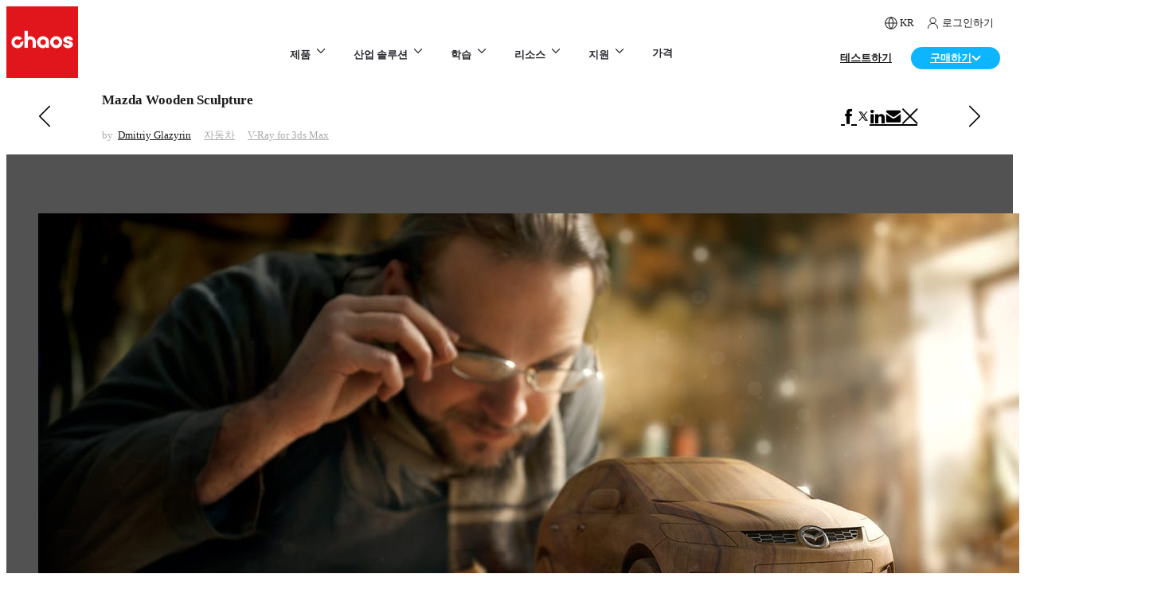

--- FILE ---
content_type: text/html; charset=utf-8
request_url: https://www.chaos.com/kr/gallery/dmitriy-glazyrin-mazda-sculpture
body_size: 104676
content:
<!DOCTYPE html><html lang="kr" class="poppins_e78ee4af-module__xLNElq__variable chaosico_cc9a32fc-module__G9kaBW__variable antialiased app"><head><meta charSet="utf-8"/><meta name="viewport" content="width=device-width, initial-scale=1"/><link rel="preload" as="image" href="https://static.chaos.com/images/assets/000/023/740/original/architectural-design-menu-white.svg"/><link rel="preload" as="image" href="https://static.chaos.com/images/assets/000/023/745/original/archviz-menu-black.svg"/><link rel="preload" as="image" href="https://static.chaos.com/images/assets/000/023/735/original/media-entertainment-menu-black.svg"/><link rel="preload" as="image" href="https://static.chaos.com/images/assets/000/023/744/original/e-commerce-menu-black.svg"/><link rel="preload" as="image" href="https://static.chaos.com/images/assets/000/023/841/original/main-menu-arch-design-enscape.png"/><link rel="preload" as="image" href="https://static.chaos.com/images/assets/000/019/272/original/svg-icon-enscape-35px.svg"/><link rel="preload" as="image" href="https://static.chaos.com/images/assets/000/026/890/original/7d481254-679f-4e91-aa9a-78f0b4e4fee9.png"/><link rel="preload" as="image" href="https://static.chaos.com/images/assets/000/026/891/original/veras-main-menu-logo.svg"/><link rel="preload" as="image" href="https://static.chaos.com/images/assets/000/023/838/original/main-menu-arch-design-v-ray.png"/><link rel="preload" as="image" href="https://static.chaos.com/images/assets/000/013/751/original/svg-icon-v-ray-35px.svg?1633696512"/><link rel="stylesheet" href="/_next/static/chunks/9535b503c3d15ed4.css" data-precedence="next"/><link rel="stylesheet" href="/_next/static/chunks/95e7d3c7eb5a092d.css" data-precedence="next"/><link rel="stylesheet" href="/_next/static/chunks/2e9c3fa968507edf.css" data-precedence="next"/><link rel="stylesheet" href="/_next/static/chunks/31aaf13139fef03c.css" data-precedence="next"/><link rel="stylesheet" href="/_next/static/chunks/c8903f0abc67f33a.css" data-precedence="next"/><link rel="stylesheet" href="/_next/static/chunks/830c5c8baff5add7.css" data-precedence="next"/><link rel="preload" as="script" fetchPriority="low" href="/_next/static/chunks/67b7f586f3699648.js"/><script src="/_next/static/chunks/9e35f0349e0596e9.js" async=""></script><script src="/_next/static/chunks/b4b253bdd4d4d911.js" async=""></script><script src="/_next/static/chunks/b2c3f0a46ede7d91.js" async=""></script><script src="/_next/static/chunks/2119be3a1d430a7d.js" async=""></script><script src="/_next/static/chunks/turbopack-78bf576b077e3486.js" async=""></script><script src="/_next/static/chunks/cbe0f8ffc63b3788.js" async=""></script><script src="/_next/static/chunks/9e80aaa07d4729bb.js" async=""></script><script src="/_next/static/chunks/b9d372875b3585c2.js" async=""></script><script src="/_next/static/chunks/c4fb5d0fad280e46.js" async=""></script><script src="/_next/static/chunks/da7356a1ede6390b.js" async=""></script><script src="/_next/static/chunks/c64998d7c150dc2e.js" async=""></script><script src="/_next/static/chunks/52cdb86c6cb1f749.js" async=""></script><script src="/_next/static/chunks/f815104aba2252ee.js" async=""></script><script src="/_next/static/chunks/6652a39966e70012.js" async=""></script><script src="/_next/static/chunks/15fa9dc67bd037d0.js" async=""></script><script src="/_next/static/chunks/bfc8fe1c22fecaf1.js" async=""></script><link rel="preload" href="https://cdn.cookielaw.org/consent/e4ec21e7-8a4e-4ddf-9da4-54fbe0a97eaf/OtAutoBlock.js" as="script"/><link rel="preload" href="https://cdn.cookielaw.org/scripttemplates/otSDKStub.js" as="script"/><link rel="preload" as="image" href="https://static.chaos.com/images/assets/000/023/742/original/all-products-menu-black.svg"/><link rel="preload" as="image" href="https://static.chaos.com/images/assets/000/023/973/original/ai-spark-menu-medium-blue-invert.svg"/><link rel="preload" as="image" href="https://static.chaos.com/images/assets/000/023/741/original/integrations-menu-black.svg"/><link rel="preload" as="image" href="https://static.chaos.com/images/assets/000/023/737/original/architectural-design-menu-black.svg"/><link rel="preload" as="image" href="https://static.chaos.com/images/assets/000/023/805/original/industry-solutions-studio-bazzini-thumb-1920x1080-v2.jpg"/><link rel="preload" as="image" href="https://static.chaos.com/images/assets/000/023/802/original/industry-solutions-tm-marvel-1920x1080-v2.jpg"/><link rel="preload" as="image" href="https://static.chaos.com/images/assets/000/023/804/original/industry-solutions-amazon-studios-1920x1080-v2.jpg"/><link rel="preload" as="image" href="https://static.chaos.com/images/assets/000/023/803/original/industry-solutions-lazzeroni-studio-1920x1080-v2.jpg"/><link rel="preload" as="image" href="https://static.chaos.com/images/assets/000/023/833/original/main-menu-red-tag.svg"/><link rel="preload" as="image" href="https://static.chaos.com/images/assets/000/012/185/original/generic-logo-colour-black-chaos-education.svg"/><link rel="preload" as="image" href="https://static.chaos.com/images/assets/000/023/779/original/chaos-academy-website-thumb-1920x1920.jpg"/><link rel="preload" as="image" href="https://static.chaos.com/images/assets/000/026/902/original/tiles-showcase-690x380.jpeg?1769697273"/><link rel="preload" as="image" href="https://static.chaos.com/images/assets/000/026/905/original/tiles-connect-690x380.jpeg?1769697287"/><link rel="preload" as="image" href="https://static.chaos.com/images/assets/000/026/903/original/tiles-learn-690x380.jpeg?1769697278"/><link rel="preload" as="image" href="https://static.chaos.com/images/assets/000/026/904/original/tiles-jobs-690x380.jpeg?1769697283"/><link rel="preload" as="image" href="https://static.chaos.com/images/assets/000/014/789/original/icon-header-buy-online.svg?1645171060"/><link rel="preload" as="image" href="https://static.chaos.com/images/assets/000/020/749/articles_2_columns/gallery-ducati-custom-cafe-fighter.jpg?1718267805"/><link rel="preload" as="image" href="https://static.chaos.com/images/assets/000/020/738/articles_2_columns/gallery-porsche-cayman-gt4.jpg?1718266790"/><link rel="preload" as="image" href="https://static.chaos.com/images/assets/000/020/735/articles_2_columns/gallery-bmw-m4.jpg?1718266408"/><link rel="preload" as="image" href="https://static.chaos.com/images/assets/000/020/734/articles_2_columns/gallery-highway.jpg?1718266330"/><link rel="preload" as="image" href="https://static.chaos.com/images/assets/000/020/727/articles_2_columns/gallery-toy-car.jpg?1718265503"/><link rel="preload" as="image" href="https://static.chaos.com/images/assets/000/020/715/articles_2_columns/gallery-porsche-911-carera-t.jpg?1718263590"/><meta name="next-size-adjust" content=""/><script src="/_next/static/chunks/a6dad97d9634a72d.js" noModule=""></script></head><body><div hidden=""><!--$?--><template id="B:0"></template><!--/$--></div><div>
<script>
  window.dataLayer = window.dataLayer || [];
  window.dataLayer.push({'country': 'US'});
</script>
</div><script>(self.__next_s=self.__next_s||[]).push(["https://cdn.cookielaw.org/consent/e4ec21e7-8a4e-4ddf-9da4-54fbe0a97eaf/OtAutoBlock.js",{"type":"text/javascript","id":"onetrust-autoblock"}])</script><script>(self.__next_s=self.__next_s||[]).push(["https://cdn.cookielaw.org/scripttemplates/otSDKStub.js",{"type":"text/javascript","charSet":"UTF-8","data-document-language":"true","data-domain-script":"e4ec21e7-8a4e-4ddf-9da4-54fbe0a97eaf","id":"onetrust-sdk"}])</script><script>(self.__next_s=self.__next_s||[]).push([0,{"children":"function OptanonWrapper() {}","id":"onetrust-wrapper"}])</script><script>(self.__next_s=self.__next_s||[]).push([0,{"children":"(function(w,d,s,l,i){w[l]=w[l]||[];w[l].push({'gtm.start':\nnew Date().getTime(),event:'gtm.js'});var f=d.getElementsByTagName(s)[0],\nj=d.createElement(s),dl=l!='dataLayer'?'&l='+l:'';j.async=true;j.src=\n'https://www.googletagmanager.com/gtm.js?id='+i+dl;j.setAttribute('data-ot-ignore','');f.parentNode.insertBefore(j,f);\n})(window,document,'script','dataLayer','GTM-KMHCGS');","id":"gtm-script"}])</script><noscript><iframe src="https://www.googletagmanager.com/ns.html?id=GTM-KMHCGS" height="0" width="0" style="display:none;visibility:hidden"></iframe></noscript><div class="sticky top-0 z-20 lg:relative flex justify-between items-end bg-white"><a href="https://www.chaos.com/kr" class="relative z-[21] block size-[60px] lg:size-[90px]"><svg version="1.1" xmlns="http://www.w3.org/2000/svg" x="0px" y="0px" width="100px" height="100px" viewBox="0 0 100 100" class="size-[60px] lg:size-[90px]"><g id="Layer_1"><g><path style="fill:#E1161C" d="M0,100h100V0H0V100z"></path><g><path style="fill:#FFFFFF" d="M86.0807495,58.333313c3.3966064,0,6.8359375-1.8659668,6.8359375-5.4332275     c0-2.7151489-2.5137939-4.1994629-5.0044556-4.4666748c-1.9419556-0.2198486-3.583313-0.9609375-3.583313-1.6161499     c0-1.0118408,1.0968018-1.1625977,1.7518311-1.1625977c0.6193237,0,2.0621338,0.1409912,2.0621338,1.4459229     c0,0.1123047,0.0825195,0.203064,0.1831665,0.203064h4.2250366c0.1013184,0,0.1831055-0.0907593,0.1831055-0.203064     c0-3.1995239-2.7360229-5.43396-6.6534424-5.43396c-3.855957,0-6.6549072,2.2142334-6.6549072,5.2636719     c0,2.6384277,3.2938843,4.4458008,6.3934326,4.8065796c1.3729248,0.1716309,2.1943359,0.8136597,2.1943359,1.3334961     c0,0.8283081-0.9961548,1.2749023-1.9328613,1.2749023c-0.3690796,0-2.2069092-0.0697632-2.2069092-1.4451904     c0-0.1130371-0.0824585-0.2037354-0.1838379-0.2037354h-4.262085c-0.1013184,0-0.1831055,0.0906982-0.1831055,0.2037354     C79.244812,56.4673462,82.684082,58.333313,86.0807495,58.333313z"></path><path style="fill:#FFFFFF" d="M25.5633545,57.8780518h4.1323242c0.1132812,0,0.2041626-0.0907593,0.2041626-0.203125V49.97052     c0-2.0070801,1.0444336-4.032959,3.3787231-4.032959c2.3342285,0,3.3786621,2.039856,3.3786621,4.0615845v7.6757812     c0,0.1123657,0.0908813,0.203125,0.2041626,0.203125h4.1329956c0.1118774,0,0.2034912-0.0907593,0.2034912-0.203125v-7.6757812     c0-4.75177-3.4046021-8.3339233-7.9193115-8.3339233c-1.2388306,0-2.3986206,0.3922119-3.3787231,1.1382446V34.369751     c0-0.1123657-0.0908813-0.203125-0.2041626-0.203125h-4.1323242c-0.1125488,0-0.2041016,0.0907593-0.2041016,0.203125v23.3051758     C25.3592529,57.7872925,25.4508057,57.8780518,25.5633545,57.8780518z"></path><path style="fill:#FFFFFF" d="M51.1596069,58.333313c1.5344238,0,3.0317383-0.7822876,4.1054688-2.1200562l0.0175171,1.4647827     c0.0014038,0.1116333,0.0922852,0.2009888,0.2034302,0.2009888h3.8579712c0.1118774,0,0.2027588-0.0914307,0.2027588-0.203064     v-7.6756592c0-4.5952759-3.7615356-8.3336792-8.387146-8.3336792c-4.6234741,0-8.3864136,3.7384033-8.3864136,8.3336792     C42.7731934,54.5949707,46.5361328,58.333313,51.1596069,58.333313z M51.2427979,45.9388428     c2.1663208,0,3.9293213,1.8220825,3.9293213,4.0614624c0,2.2394409-1.7630005,4.0615234-3.9293213,4.0615234     s-3.9293213-1.8220825-3.9293213-4.0615234C47.3134766,47.7609253,49.0764771,45.9388428,51.2427979,45.9388428z"></path><path style="fill:#FFFFFF" d="M69.5371704,58.333313c4.6395264,0,8.4151001-3.7383423,8.4151001-8.3330078     c0-4.5952759-3.7755737-8.3336792-8.4151001-8.3336792s-8.4151001,3.7384033-8.4151001,8.3336792     C61.1220703,54.5949707,64.897644,58.333313,69.5371704,58.333313z M69.5371704,45.9388428     c2.1362915,0,3.8748169,1.8220825,3.8748169,4.0614624c0,2.2394409-1.7385254,4.0615234-3.8748169,4.0615234     s-3.8740845-1.8220825-3.8740845-4.0615234C65.6630859,47.7609253,67.4008789,45.9388428,69.5371704,45.9388428z"></path><path style="fill:#FFFFFF" d="M18.7541504,57.6401978c3.4858398-1.5123291,5.4118042-5.1152344,4.9497681-8.6989136     c-0.0310059-0.2436523-0.2902832-0.388916-0.5171509-0.2911377l-3.4871826,1.5136719     c-0.1241455,0.0543823-0.2055054,0.1714478-0.2207031,0.3063354c-0.1640625,1.3932495-1.0440063,2.6646729-2.4259033,3.2649536     c-2.1459351,0.9313354-4.6546631-0.12323-5.4655762-2.3528442c-0.7116699-1.9591064,0.2103271-4.180481,2.0990601-5.0670776     c1.4108887-0.6622314,2.9955444-0.4488525,4.1588135,0.4054565c0.1096802,0.079834,0.2510376,0.1018677,0.3751831,0.046814     l3.4871826-1.5130615c0.2261353-0.0977173,0.2965088-0.3868408,0.140625-0.5754395     c-2.4052124-2.8945923-6.5881958-3.9147949-10.171936-2.1229248c-3.8222656,1.9115601-5.5834961,6.4891968-4.0291748,10.4638672     C9.3786621,57.4488525,14.427063,59.5180664,18.7541504,57.6401978z"></path></g></g></g><g id="Isolation_Mode"></g></svg></a><div class="flex-1"><nav><div class="hidden lg:block pr-4 body-3"><div class="flex justify-end items-center lg:relative lg:-top-2"><div class="inline-flex pl-4"><!--$!--><template data-dgst="BAILOUT_TO_CLIENT_SIDE_RENDERING"></template><!--/$--></div><div class="relative"><div><div class="body-3 no-underline relative pl-4 py-0 cursor-pointer hover:no-underline hover:text-cl-4 group/slim-item"><span class="flex items-center"><span class="relative w-[15px] h-4 inline-flex mr-1"><span style="height:16px;width:16px"><svg width="16" height="16" viewBox="0 0 20 20" fill="none" xmlns="http://www.w3.org/2000/svg"><path fill-rule="evenodd" clip-rule="evenodd" d="M10 19C14.9706 19 19 14.9706 19 10C19 5.02944 14.9706 1 10 1C5.02944 1 1 5.02944 1 10C1 14.9706 5.02944 19 10 19Z" stroke="#1C1C1C" stroke-width="1.3" stroke-linecap="round" stroke-linejoin="round" class="text-mono-1 cursor-pointer group-hover/slim-item:stroke-cl-4"></path><path d="M1 10H19" stroke="#1C1C1C" stroke-width="1.3" stroke-linecap="round" stroke-linejoin="round" class="text-mono-1 cursor-pointer group-hover/slim-item:stroke-cl-4"></path><path fill-rule="evenodd" clip-rule="evenodd" d="M10.0004 1C12.2515 3.46452 13.5309 6.66283 13.6004 10C13.5309 13.3372 12.2515 16.5355 10.0004 19C7.74924 16.5355 6.46991 13.3372 6.40039 10C6.46991 6.66283 7.74924 3.46452 10.0004 1V1Z" stroke="#1C1C1C" stroke-width="1.3" stroke-linecap="round" stroke-linejoin="round" class="text-mono-1 cursor-pointer group-hover/slim-item:stroke-cl-4"></path></svg></span></span><span class="uppercase">kr</span></span></div></div></div><a href="https://accounts.chaos.com/service_login?return_to=https://www.chaos.com/kr/gallery/dmitriy-glazyrin-mazda-sculpture" class="body-3 no-underline relative pl-4 pr-2 py-0 cursor-pointer hover:no-underline hover:text-cl-4 group/slim-item" id="gtm-header-menu-sign-in"><span class="flex items-center"><span class="relative w-[15px] h-4 inline-flex mr-1"><span style="height:16px;width:15px"><svg width="15" height="16" viewBox="0 0 15 16" fill="none" xmlns="http://www.w3.org/2000/svg" class="text-mono-1 cursor-pointer"><g clip-path="url(#clip0)"><path d="M7.50122 1.33588C7.03108 1.31808 6.56218 1.39532 6.12258 1.56296C5.68298 1.73061 5.28172 1.98521 4.94281 2.31154C4.6039 2.63787 4.3343 3.02921 4.15015 3.46216C3.96601 3.8951 3.87109 4.36075 3.87109 4.83123C3.87109 5.30171 3.96601 5.76735 4.15015 6.20029C4.3343 6.63324 4.6039 7.02458 4.94281 7.35091C5.28172 7.67724 5.68298 7.93184 6.12258 8.09949C6.56218 8.26713 7.03108 8.34437 7.50122 8.32657C7.97136 8.34437 8.44026 8.26713 8.87986 8.09949C9.31946 7.93184 9.72072 7.67724 10.0596 7.35091C10.3985 7.02458 10.6681 6.63324 10.8523 6.20029C11.0364 5.76735 11.1313 5.30171 11.1313 4.83123C11.1313 4.36075 11.0364 3.8951 10.8523 3.46216C10.6681 3.02921 10.3985 2.63787 10.0596 2.31154C9.72072 1.98521 9.31946 1.73061 8.87986 1.56296C8.44026 1.39532 7.97136 1.31808 7.50122 1.33588V1.33588Z" stroke="#1C1C1C" stroke-miterlimit="10" stroke-linecap="round" stroke-linejoin="round" class="text-mono-1 cursor-pointer group-hover/slim-item:stroke-cl-4"></path><path d="M13.4865 14.6667V14.3114C13.4865 10.9937 10.7693 8.32654 7.5016 8.32654C4.23394 8.32654 1.51672 10.9687 1.51672 14.2864V14.6367" stroke="#1C1C1C" stroke-miterlimit="10" stroke-linecap="round" stroke-linejoin="round" class="text-mono-1 cursor-pointer group-hover/slim-item:stroke-cl-4"></path></g><defs><clipPath id="clip0"><rect width="15" height="15" fill="white" transform="translate(0 0.5)"></rect></clipPath></defs></svg></span></span><span>로그인하기</span></span></a></div></div><div class="flex justify-center items-center"><div class="flex-1 flex justify-center items-center"><div class="hidden lg:static lg:flex lg:justify-center lg:items-center xl:ml-[5em]"><span class="block text-blueGray-2 no-underline font-semibold bg-white group/main-nav lg:inline-block lg:pt-2 lg:pb-5 lg:px-2 xl:px-4 lg:hover:no-underline"><strong class="border-blueGray-85 relative z-[21] flex justify-between py-[18.5px] px-[15px] text-[13px] 2xl:text-[14.5px] font-semibold lg:font-bold border-b border-solid cursor-pointer lg:static lg:group-hover/main-nav:text-cl-4 lg:p-0 lg:border-none lg:block border-t lg:border-t-0">제품<svg xmlns="http://www.w3.org/2000/svg" width="18" height="18" viewBox="0 0 18 18" fill="none" class="inline-block ml-1 lg:group-hover/main-nav:rotate-180 mr-1 lg:mr-0"><path d="M13.5 6.75L9 11.25L4.5 6.75" stroke="currentColor" stroke-width="1.25" stroke-linecap="round" stroke-linejoin="round" class="lg:group-hover/main-nav:stroke-cl-4"></path></svg></strong><div class="hidden cursour-default p-0 bg-white lg:text-mono-1 border-b border-solid border-blueGray-85 lg:group-hover/main-nav:block lg:absolute lg:left-0 lg:right-0 lg:mt-5 lg:shadow-[0px_8px_15px_0px_rgba(28,28,28,0.2)] lg:border-none"><div data-overrides="menu-0-container-wrapper-0"><div class="" data-overrides="menu-0-container-0"><div class="w-full font-semibold gap-[var(--layout-spacing-lg)] lg:flex" data-overrides="menu-0-row-0"><div data-overrides="menu-0-row-0-col-0" class="w-full"><div class="hidden lg:block"><div class="py-[var(--layout-spacing-md)]"><div class="contain"><div class="grid grid-cols-[1fr_auto] gap-[40px] xl:gap-[74px] 2xl:gap-[80px]"><div><div class="pl-[10px] mb-[5px] opacity-0"><div class="flex gap-3 items-center p-0 pb-0 mb-0"><p class="m-0 pb-3 uppercase font-semibold tracking-[0.12px] header-body-3 text-blueGray-5">Invisible</p></div></div><div class="lg:flex lg:flex-col lg:gap-2"><div class="flex items-center gap-2 w-full p-[var(--layout-spacing-sm)] border-b lg:border-b-0 cursor-default lg:rounded-[8px] lg:min-w-[295px] bg-gradient-to-b from-blueGray-3 to-blueGray-2 text-white shadow-[0px_0px_4px_0px_rgba(0,0,60,0.04),0px_4px_8px_0px_rgba(0,0,60,0.09)]"><img src="https://static.chaos.com/images/assets/000/023/740/original/architectural-design-menu-white.svg" alt="건축 디자인" class="w-[25px] p-[5px] aspect-square"/><div class="flex items-center justify-between flex-1 text-[14.5px] font-semibold whitespace-nowrap text-white"><div>건축 디자인</div><svg xmlns="http://www.w3.org/2000/svg" width="18" height="18" viewBox="0 0 18 18" fill="none" class="opacity-100 lg:ml-4 relative right-[2px] size-[20px] mr-[2px] lg:mr-0 lg:opacity-100 -rotate-90 lg:rotate-0"><path d="M6.75 13.5L11.25 9L6.75 4.5" stroke="currentColor" stroke-width="1.25" stroke-linecap="round" stroke-linejoin="round"></path></svg></div></div><div class="flex items-center gap-2 w-full p-[var(--layout-spacing-sm)] border-b lg:border-b-0 cursor-default lg:rounded-[8px] lg:min-w-[295px]"><img src="https://static.chaos.com/images/assets/000/023/745/original/archviz-menu-black.svg" alt="건축 시각화" class="w-[25px] p-[5px] aspect-square"/><div class="flex items-center justify-between flex-1 text-[14.5px] font-semibold text-blueGray-3 whitespace-nowrap"><div>건축 시각화</div><svg xmlns="http://www.w3.org/2000/svg" width="18" height="18" viewBox="0 0 18 18" fill="none" class="opacity-100 lg:ml-4 relative right-[2px] size-[20px] mr-[2px] lg:mr-0 rotate-90 lg:rotate-0 lg:opacity-0"><path d="M6.75 13.5L11.25 9L6.75 4.5" stroke="currentColor" stroke-width="1.25" stroke-linecap="round" stroke-linejoin="round"></path></svg></div></div><div class="flex items-center gap-2 w-full p-[var(--layout-spacing-sm)] border-b lg:border-b-0 cursor-default lg:rounded-[8px] lg:min-w-[295px]"><img src="https://static.chaos.com/images/assets/000/023/735/original/media-entertainment-menu-black.svg" alt="미디어/엔터테인먼트" class="w-[25px] p-[5px] aspect-square"/><div class="flex items-center justify-between flex-1 text-[14.5px] font-semibold text-blueGray-3 whitespace-nowrap"><div>미디어/엔터테인먼트</div><svg xmlns="http://www.w3.org/2000/svg" width="18" height="18" viewBox="0 0 18 18" fill="none" class="opacity-100 lg:ml-4 relative right-[2px] size-[20px] mr-[2px] lg:mr-0 rotate-90 lg:rotate-0 lg:opacity-0"><path d="M6.75 13.5L11.25 9L6.75 4.5" stroke="currentColor" stroke-width="1.25" stroke-linecap="round" stroke-linejoin="round"></path></svg></div></div><div class="flex items-center gap-2 w-full p-[var(--layout-spacing-sm)] border-b lg:border-b-0 cursor-default lg:rounded-[8px] lg:min-w-[295px]"><img src="https://static.chaos.com/images/assets/000/023/744/original/e-commerce-menu-black.svg" alt="제품 디자인" class="w-[25px] p-[5px] aspect-square"/><div class="flex items-center justify-between flex-1 text-[14.5px] font-semibold text-blueGray-3 whitespace-nowrap"><div>제품 디자인</div><svg xmlns="http://www.w3.org/2000/svg" width="18" height="18" viewBox="0 0 18 18" fill="none" class="opacity-100 lg:ml-4 relative right-[2px] size-[20px] mr-[2px] lg:mr-0 rotate-90 lg:rotate-0 lg:opacity-0"><path d="M6.75 13.5L11.25 9L6.75 4.5" stroke="currentColor" stroke-width="1.25" stroke-linecap="round" stroke-linejoin="round"></path></svg></div></div></div></div><div><div class="mb-[var(--layout-spacing-sm)] lg:mb-[var(--layout-spacing-md)]"><div class="hidden lg:block"><div class="pl-[10px] mb-[5px]"><div class="flex gap-3 items-center p-0 pb-0 mb-0"><p class="m-0 pb-3 uppercase font-semibold tracking-[0.12px] header-body-3 text-blueGray-5">추천</p></div></div></div><div class="block lg:hidden"><div class="flex gap-3 items-center p-0 pb-2 mb-[var(--layout-spacing-sm)] border-b border-solid border-color-[var(--layout-spacing-sm)]"><p class="m-0 pb-3 uppercase font-semibold tracking-[0.12px] header-body-3 text-blueGray-5">추천</p></div></div><div class="lg:grid lg:grid-cols-3 lg:gap-[20px]"><a href="https://www.chaos.com/kr/enscape" class="py-1 relative block pb-[var(--layout-spacing-md)] bg-white overflow-hidden no-underline hover:no-underline lg:p-[20px] lg:pb-[var(--layout-spacing-sm)] lg:rounded-[12px] transition-all ease-in-out duration-500 lg:shadow-[0px_0px_4px_0px_rgba(0,0,60,0.02),0px_4px_8px_0px_rgba(0,0,60,0.04)] lg:hover:-translate-y-[0.125rem] lg:hover:shadow-[0px_0px_8px_0px_rgba(0,0,60,0.02),0px_8px_12px_0px_rgba(0,0,60,0.04)]" id="gtm-mhttps://www.chaos.com/kr/enscapeain-menu-enscape" target="_self" rel="follow" title="사용하기 편리한 실시간 디자인 도우미"><img class="hidden lg:block aspect-[32/9] w-full h-auto rounded-[8px] mb-4" src="https://static.chaos.com/images/assets/000/023/841/original/main-menu-arch-design-enscape.png" alt="사용하기 편리한 실시간 디자인 도우미"/><p class="body-1 text-[16.25px] font-semibold text-blueGray-2 mb-2 pb-[1em]">사용하기 편리한 실시간 디자인 도우미</p><div class="flex flex-wrap gap-[5px] mb-2"><img src="https://static.chaos.com/images/assets/000/019/272/original/svg-icon-enscape-35px.svg" class="size-[28px] aspect-square"/></div><div class="body-3 text-[13px] font-normal text-blueGray-4 mt-2">Enscape</div></a><a href="https://www.chaos.com/kr/veras" class="py-1 relative block pb-[var(--layout-spacing-md)] bg-white overflow-hidden no-underline hover:no-underline lg:p-[20px] lg:pb-[var(--layout-spacing-sm)] lg:rounded-[12px] transition-all ease-in-out duration-500 lg:shadow-[0px_0px_4px_0px_rgba(0,0,60,0.02),0px_4px_8px_0px_rgba(0,0,60,0.04)] lg:hover:-translate-y-[0.125rem] lg:hover:shadow-[0px_0px_8px_0px_rgba(0,0,60,0.02),0px_8px_12px_0px_rgba(0,0,60,0.04)]" id="gtm-main-menu-veras" target="_self" rel="follow" title="건축가를 위한 AI 기반 아이디어 구상 및 시각화"><img class="hidden lg:block aspect-[32/9] w-full h-auto rounded-[8px] mb-4" src="https://static.chaos.com/images/assets/000/026/890/original/7d481254-679f-4e91-aa9a-78f0b4e4fee9.png" alt="건축가를 위한 AI 기반 아이디어 구상 및 시각화"/><p class="body-1 text-[16.25px] font-semibold text-blueGray-2 mb-2 pb-[1em]">건축가를 위한 AI 기반 아이디어 구상 및 시각화</p><div class="flex flex-wrap gap-[5px] mb-2"><img src="https://static.chaos.com/images/assets/000/026/891/original/veras-main-menu-logo.svg" class="size-[28px] aspect-square"/></div><div class="body-3 text-[13px] font-normal text-blueGray-4 mt-2">Veras</div></a><a href="https://www.chaos.com/kr/vray" class="py-1 relative block pb-[var(--layout-spacing-md)] bg-white overflow-hidden no-underline hover:no-underline lg:p-[20px] lg:pb-[var(--layout-spacing-sm)] lg:rounded-[12px] transition-all ease-in-out duration-500 lg:shadow-[0px_0px_4px_0px_rgba(0,0,60,0.02),0px_4px_8px_0px_rgba(0,0,60,0.04)] lg:hover:-translate-y-[0.125rem] lg:hover:shadow-[0px_0px_8px_0px_rgba(0,0,60,0.02),0px_8px_12px_0px_rgba(0,0,60,0.04)]" id="gtm-main-menu-vray-arch" target="_self" rel="follow" title="업계 표준의 극사실적 렌더링"><img class="hidden lg:block aspect-[32/9] w-full h-auto rounded-[8px] mb-4" src="https://static.chaos.com/images/assets/000/023/838/original/main-menu-arch-design-v-ray.png" alt="업계 표준의 극사실적 렌더링"/><p class="body-1 text-[16.25px] font-semibold text-blueGray-2 mb-2 pb-[1em]">업계 표준의 극사실적 렌더링</p><div class="flex flex-wrap gap-[5px] mb-2"><img src="https://static.chaos.com/images/assets/000/013/751/original/svg-icon-v-ray-35px.svg?1633696512" class="size-[28px] aspect-square"/></div><div class="body-3 text-[13px] font-normal text-blueGray-4 mt-2">V-Ray</div></a></div></div><div><div class="hidden lg:block"><div class="pl-[10px] mb-[5px]"><div class="flex gap-3 items-center p-0 pb-0 mb-0"><p class="m-0 pb-3 uppercase font-semibold tracking-[0.12px] header-body-3 text-blueGray-5">에코시스템 탐색</p></div></div></div><div class="block lg:hidden"><div class="flex gap-3 items-center p-0 pb-2 mb-[var(--layout-spacing-sm)] border-b border-solid border-color-[var(--layout-spacing-sm)]"><p class="m-0 pb-3 uppercase font-semibold tracking-[0.12px] header-body-3 text-blueGray-5">에코시스템 탐색</p></div></div><div class="lg:grid lg:grid-cols-3 gap-[20px]"><a href="https://www.chaos.com/kr/all-products" class="py-1 flex items-center gap-[10px] bg-white pb-[var(--layout-spacing-sm)] pt-1 no-underline hover:no-underline lg:p-[var(--layout-spacing-sm)] lg:rounded-[16px] lg:transition-all lg:ease-in-out lg:duration-500 lg:shadow-[0px_0px_4px_0px_rgba(0,0,60,0.02),0px_4px_8px_0px_rgba(0,0,60,0.04)] lg:hover:-translate-y-[0.125rem] lg:hover:shadow-[0px_0px_8px_0px_rgba(0,0,60,0.02),0px_8px_12px_0px_rgba(0,0,60,0.04)]" id="gtm-main-menu-all-products-archdesign" target="_self" rel="follow" title="모든 제품"><img src="https://static.chaos.com/images/assets/000/023/742/original/all-products-menu-black.svg" alt="모든 제품" class="size-[24px] p-[4px] aspect-square"/><div><div class="text-[13px] 2xl:text-[14.5px] text-blueGray-2 font-medium leading-[1.55]">모든 제품</div></div></a><a href="https://www.chaos.com/kr/ai-visualization" class="py-1 flex items-center gap-[10px] bg-white pb-[var(--layout-spacing-sm)] pt-1 no-underline hover:no-underline lg:p-[var(--layout-spacing-sm)] lg:rounded-[16px] lg:transition-all lg:ease-in-out lg:duration-500 lg:shadow-[0px_0px_4px_0px_rgba(0,0,60,0.02),0px_4px_8px_0px_rgba(0,0,60,0.04)] lg:hover:-translate-y-[0.125rem] lg:hover:shadow-[0px_0px_8px_0px_rgba(0,0,60,0.02),0px_8px_12px_0px_rgba(0,0,60,0.04)]" id="gtm-main-menu-AI-archdesign" target="_self" rel="follow" title="AI 기반 도구로 건축 워크플로를 혁신하세요"><img src="https://static.chaos.com/images/assets/000/023/973/original/ai-spark-menu-medium-blue-invert.svg" alt="AI 기반 도구로 건축 워크플로를 혁신하세요" class="size-[24px] p-[4px] aspect-square"/><div><div class="text-[13px] 2xl:text-[14.5px] text-blueGray-2 font-medium leading-[1.55]">AI 기반 도구로 건축 워크플로를 혁신하세요</div></div></a><a href="https://www.chaos.com/kr/all-products#vray" class="py-1 flex items-center gap-[10px] bg-white pb-[var(--layout-spacing-sm)] pt-1 no-underline hover:no-underline lg:p-[var(--layout-spacing-sm)] lg:rounded-[16px] lg:transition-all lg:ease-in-out lg:duration-500 lg:shadow-[0px_0px_4px_0px_rgba(0,0,60,0.02),0px_4px_8px_0px_rgba(0,0,60,0.04)] lg:hover:-translate-y-[0.125rem] lg:hover:shadow-[0px_0px_8px_0px_rgba(0,0,60,0.02),0px_8px_12px_0px_rgba(0,0,60,0.04)]" id="gtm-main-menu-integrations-archdesign" target="_self" rel="follow" title="통합"><img src="https://static.chaos.com/images/assets/000/023/741/original/integrations-menu-black.svg" alt="통합" class="size-[24px] p-[4px] aspect-square"/><div><div class="text-[13px] 2xl:text-[14.5px] text-blueGray-2 font-medium leading-[1.55]">통합</div></div></a></div></div></div></div></div></div></div><div class="block lg:hidden"><div><div class="lg:flex lg:flex-col lg:gap-2"><div class="flex items-center gap-2 w-full p-[var(--layout-spacing-sm)] border-b lg:border-b-0 cursor-default lg:rounded-[8px] lg:min-w-[295px]"><img src="https://static.chaos.com/images/assets/000/023/737/original/architectural-design-menu-black.svg" alt="건축 디자인" class="w-[25px] p-[5px] aspect-square"/><div class="flex items-center justify-between flex-1 text-[14.5px] font-semibold text-blueGray-3 whitespace-nowrap"><div>건축 디자인</div><svg xmlns="http://www.w3.org/2000/svg" width="18" height="18" viewBox="0 0 18 18" fill="none" class="opacity-100 lg:ml-4 relative right-[2px] size-[20px] mr-[2px] lg:mr-0 rotate-90 lg:rotate-0 lg:opacity-0"><path d="M6.75 13.5L11.25 9L6.75 4.5" stroke="currentColor" stroke-width="1.25" stroke-linecap="round" stroke-linejoin="round"></path></svg></div></div><div class="flex items-center gap-2 w-full p-[var(--layout-spacing-sm)] border-b lg:border-b-0 cursor-default lg:rounded-[8px] lg:min-w-[295px]"><img src="https://static.chaos.com/images/assets/000/023/745/original/archviz-menu-black.svg" alt="건축 시각화" class="w-[25px] p-[5px] aspect-square"/><div class="flex items-center justify-between flex-1 text-[14.5px] font-semibold text-blueGray-3 whitespace-nowrap"><div>건축 시각화</div><svg xmlns="http://www.w3.org/2000/svg" width="18" height="18" viewBox="0 0 18 18" fill="none" class="opacity-100 lg:ml-4 relative right-[2px] size-[20px] mr-[2px] lg:mr-0 rotate-90 lg:rotate-0 lg:opacity-0"><path d="M6.75 13.5L11.25 9L6.75 4.5" stroke="currentColor" stroke-width="1.25" stroke-linecap="round" stroke-linejoin="round"></path></svg></div></div><div class="flex items-center gap-2 w-full p-[var(--layout-spacing-sm)] border-b lg:border-b-0 cursor-default lg:rounded-[8px] lg:min-w-[295px]"><img src="https://static.chaos.com/images/assets/000/023/735/original/media-entertainment-menu-black.svg" alt="미디어/엔터테인먼트" class="w-[25px] p-[5px] aspect-square"/><div class="flex items-center justify-between flex-1 text-[14.5px] font-semibold text-blueGray-3 whitespace-nowrap"><div>미디어/엔터테인먼트</div><svg xmlns="http://www.w3.org/2000/svg" width="18" height="18" viewBox="0 0 18 18" fill="none" class="opacity-100 lg:ml-4 relative right-[2px] size-[20px] mr-[2px] lg:mr-0 rotate-90 lg:rotate-0 lg:opacity-0"><path d="M6.75 13.5L11.25 9L6.75 4.5" stroke="currentColor" stroke-width="1.25" stroke-linecap="round" stroke-linejoin="round"></path></svg></div></div><div class="flex items-center gap-2 w-full p-[var(--layout-spacing-sm)] border-b lg:border-b-0 cursor-default lg:rounded-[8px] lg:min-w-[295px]"><img src="https://static.chaos.com/images/assets/000/023/744/original/e-commerce-menu-black.svg" alt="제품 디자인" class="w-[25px] p-[5px] aspect-square"/><div class="flex items-center justify-between flex-1 text-[14.5px] font-semibold text-blueGray-3 whitespace-nowrap"><div>제품 디자인</div><svg xmlns="http://www.w3.org/2000/svg" width="18" height="18" viewBox="0 0 18 18" fill="none" class="opacity-100 lg:ml-4 relative right-[2px] size-[20px] mr-[2px] lg:mr-0 rotate-90 lg:rotate-0 lg:opacity-0"><path d="M6.75 13.5L11.25 9L6.75 4.5" stroke="currentColor" stroke-width="1.25" stroke-linecap="round" stroke-linejoin="round"></path></svg></div></div><div class="relative flex items-center gap-2 w-full p-[var(--layout-spacing-sm)] lg:rounded-[8px] cursor-default"><a href="/kr/all-products" class="py-1 lg:py-0 header-body-3 text-[14.5px] font-medium no-underline hover:no-underline" id="gtm-main-menu-mobile-all-products" target="_self" rel="follow" title="모든 제품 살펴보기">모든 제품 살펴보기</a></div></div></div></div><div><style>
/* Overrides for the background of the solutions footer */
@media (min-width: 1184px) {
  [data-overrides="menu-0-container-wrapper-0"] {
    background-color: #f2f2f7;
  }
}

._miEWa {
font-size: var(--fs-small) !important;
}

._39dln ._2m76f div {
font-size: var(--fs-base) !important;
}

._BmXQo {
margin-bottom: .5rem !important;
}

._25QlA h5 {
    font-size: var(--fs-base) !important;
}

#gtm-main-menu-AI-archdesign ._2SLr7 {
    color: #17a2df !important;
    font-weight: 600 !important;
}

/* Overrides CTA banner styles */

._2Bfqw {
padding-bottom:0px !important;
padding-top:.5em;
}

._3v40W {
background: linear-gradient(90deg,#52525a,rgba(28,28,28,.4)) !important;
}

/*
._1sShU a {
color: var(--black) !important;
border-color: var(--white) !important;
background-color: var(--white) !important;
} 

._1sShU a:hover {
color: var(--white) !important;
border-color: var(--black) !important;
background-color: var(--black) !important;
} 
*/
</style></div></div></div></div></div></div></span><span class="block text-blueGray-2 no-underline font-semibold bg-white group/main-nav lg:inline-block lg:pt-2 lg:pb-5 lg:px-2 xl:px-4 lg:hover:no-underline"><strong class="border-blueGray-85 relative z-[21] flex justify-between py-[18.5px] px-[15px] text-[13px] 2xl:text-[14.5px] font-semibold lg:font-bold border-b border-solid cursor-pointer lg:static lg:group-hover/main-nav:text-cl-4 lg:p-0 lg:border-none lg:block">산업 솔루션<svg xmlns="http://www.w3.org/2000/svg" width="18" height="18" viewBox="0 0 18 18" fill="none" class="inline-block ml-1 lg:group-hover/main-nav:rotate-180 mr-1 lg:mr-0"><path d="M13.5 6.75L9 11.25L4.5 6.75" stroke="currentColor" stroke-width="1.25" stroke-linecap="round" stroke-linejoin="round" class="lg:group-hover/main-nav:stroke-cl-4"></path></svg></strong><div class="hidden cursour-default p-0 bg-white lg:text-mono-1 border-b border-solid border-blueGray-85 lg:group-hover/main-nav:block lg:absolute lg:left-0 lg:right-0 lg:mt-5 lg:shadow-[0px_8px_15px_0px_rgba(28,28,28,0.2)] lg:border-none"><div data-overrides="menu-1-container-wrapper-0"><div class="contain" data-overrides="menu-1-container-0"><div class="w-full font-semibold gap-[var(--layout-spacing-lg)] lg:flex" data-overrides="menu-1-row-0"><div data-overrides="menu-1-row-0-col-0" class="w-full"><div class="py-[var(--layout-spacing-md)]"><div class="flex flex-col gap-[12px]"><a href="https://www.chaos.com/architecture" class="py-1 lg:py-0 flex items-center gap-2 no-underline hover:no-underline group/fancy-link" id="gtm-main-menu-architectual-design" target="_self" rel="follow" title="Architectural design"><div><div class="flex items-center text-[13px] 2xl:text-[14.5px] text-blueGray-2 font-medium">Architectural design<svg class="hidden lg:block h-4 opacity-0 -translate-x-4 transition-all ease-in-out duration-300 group-hover/fancy-link:opacity-100 group-hover/fancy-link:translate-x-2" width="6" height="10" viewBox="0 0 6 10" fill="none" xmlns="http://www.w3.org/2000/svg"><path d="M1 9L5 5L1 1" stroke="currentColor" stroke-width="1.5" stroke-linecap="round" stroke-linejoin="round"></path></svg></div></div></a><a href="https://www.chaos.com/architectural-visualization" class="py-1 lg:py-0 flex items-center gap-2 no-underline hover:no-underline group/fancy-link" id="gtm-main-menu-architectural-visualization" target="_self" rel="follow" title="Architectural visualization"><div><div class="flex items-center text-[13px] 2xl:text-[14.5px] text-blueGray-2 font-medium">Architectural visualization<svg class="hidden lg:block h-4 opacity-0 -translate-x-4 transition-all ease-in-out duration-300 group-hover/fancy-link:opacity-100 group-hover/fancy-link:translate-x-2" width="6" height="10" viewBox="0 0 6 10" fill="none" xmlns="http://www.w3.org/2000/svg"><path d="M1 9L5 5L1 1" stroke="currentColor" stroke-width="1.5" stroke-linecap="round" stroke-linejoin="round"></path></svg></div></div></a><a href="https://www.chaos.com/interior-design" class="py-1 lg:py-0 flex items-center gap-2 no-underline hover:no-underline group/fancy-link" id="gtm-main-menu-interior-design" target="_self" rel="follow" title="인테리어 디자인"><div><div class="flex items-center text-[13px] 2xl:text-[14.5px] text-blueGray-2 font-medium">인테리어 디자인<svg class="hidden lg:block h-4 opacity-0 -translate-x-4 transition-all ease-in-out duration-300 group-hover/fancy-link:opacity-100 group-hover/fancy-link:translate-x-2" width="6" height="10" viewBox="0 0 6 10" fill="none" xmlns="http://www.w3.org/2000/svg"><path d="M1 9L5 5L1 1" stroke="currentColor" stroke-width="1.5" stroke-linecap="round" stroke-linejoin="round"></path></svg></div></div></a></div></div><div class="pb-[var(--layout-spacing-md)]"><a href="https://www.chaos.com/blog/city-of-pisa-pungilupo-park" class="py-1 lg:py-0 relative flex rounded-[12px] transition-all ease-in-out duration-500 hover:-translate-y-[0.125rem] hover:shadow-[0px_5px_8px_0px_rgba(0,0,0,0.08)]" id="gtm-main-menu-solutions-studio-bazzini" target="_self" rel="follow" title="Studio Bazzini"><img src="https://static.chaos.com/images/assets/000/023/805/original/industry-solutions-studio-bazzini-thumb-1920x1080-v2.jpg" class="w-full h-auto rounded-[12px]" style="aspect-ratio:16/9"/><div class="absolute inset-0 flex flex-col justify-end p-[14.5px] pr-[29px] body-2 text-[14.5px] font-semibold"><div class="text-white">Studio Bazzini</div><div class="text-white header-body-3 markdown-header font-medium"><p>V-Ray helps Pisa reimagine urban green space</p>
</div></div></a></div></div><div data-overrides="menu-1-row-0-col-1" class="w-full"><div class="py-[var(--layout-spacing-md)]"><div class="flex flex-col gap-[12px]"><a href="https://www.chaos.com/film-vfx" class="py-1 lg:py-0 flex items-center gap-2 no-underline hover:no-underline group/fancy-link" id="gtm-main-menu-film-and-tv-vfx" target="_self" rel="follow" title="Film and Television VFX"><div><div class="flex items-center text-[13px] 2xl:text-[14.5px] text-blueGray-2 font-medium">Film and Television VFX<svg class="hidden lg:block h-4 opacity-0 -translate-x-4 transition-all ease-in-out duration-300 group-hover/fancy-link:opacity-100 group-hover/fancy-link:translate-x-2" width="6" height="10" viewBox="0 0 6 10" fill="none" xmlns="http://www.w3.org/2000/svg"><path d="M1 9L5 5L1 1" stroke="currentColor" stroke-width="1.5" stroke-linecap="round" stroke-linejoin="round"></path></svg></div></div></a><a href="https://www.chaos.com/kr/virtual-production" class="py-1 lg:py-0 flex items-center gap-2 no-underline hover:no-underline group/fancy-link" id="gtm-main-menu-virtual-production" target="_self" rel="follow" title="가상 프로덕션"><div><div class="flex items-center text-[13px] 2xl:text-[14.5px] text-blueGray-2 font-medium">가상 프로덕션<svg class="hidden lg:block h-4 opacity-0 -translate-x-4 transition-all ease-in-out duration-300 group-hover/fancy-link:opacity-100 group-hover/fancy-link:translate-x-2" width="6" height="10" viewBox="0 0 6 10" fill="none" xmlns="http://www.w3.org/2000/svg"><path d="M1 9L5 5L1 1" stroke="currentColor" stroke-width="1.5" stroke-linecap="round" stroke-linejoin="round"></path></svg></div></div></a></div></div><div class="pb-[var(--layout-spacing-md)]"><a href="https://www.chaos.com/blog/behind-the-scenes-of-spider-man-no-way-home" class="py-1 lg:py-0 relative flex rounded-[12px] transition-all ease-in-out duration-500 hover:-translate-y-[0.125rem] hover:shadow-[0px_5px_8px_0px_rgba(0,0,0,0.08)]" id="gtm-main-menu-solutions-digital-domain" target="_self" rel="follow" title="Digital Domain"><img src="https://static.chaos.com/images/assets/000/023/802/original/industry-solutions-tm-marvel-1920x1080-v2.jpg" class="w-full h-auto rounded-[12px]" style="aspect-ratio:16/9"/><div class="absolute inset-0 flex flex-col justify-end p-[14.5px] pr-[29px] body-2 text-[14.5px] font-semibold"><div class="text-white">Digital Domain</div><div class="text-white header-body-3 markdown-header font-medium"><p>Bringing the heroes of Spider-Man to life with V-Ray</p>
</div></div></a></div></div><div data-overrides="menu-1-row-0-col-2" class="w-full"><div class="py-[var(--layout-spacing-md)]"><div class="flex flex-col gap-[12px]"><a href="https://www.chaos.com/kr/advertising" class="py-1 lg:py-0 flex items-center gap-2 no-underline hover:no-underline group/fancy-link" id="gtm-main-menu-advertising" target="_self" rel="follow" title="광고"><div><div class="flex items-center text-[13px] 2xl:text-[14.5px] text-blueGray-2 font-medium">광고<svg class="hidden lg:block h-4 opacity-0 -translate-x-4 transition-all ease-in-out duration-300 group-hover/fancy-link:opacity-100 group-hover/fancy-link:translate-x-2" width="6" height="10" viewBox="0 0 6 10" fill="none" xmlns="http://www.w3.org/2000/svg"><path d="M1 9L5 5L1 1" stroke="currentColor" stroke-width="1.5" stroke-linecap="round" stroke-linejoin="round"></path></svg></div></div></a><a href="https://www.chaos.com/kr/automotive" class="py-1 lg:py-0 flex items-center gap-2 no-underline hover:no-underline group/fancy-link" id="gtm-main-menu-automotive" target="_self" rel="follow" title="자동차"><div><div class="flex items-center text-[13px] 2xl:text-[14.5px] text-blueGray-2 font-medium">자동차<svg class="hidden lg:block h-4 opacity-0 -translate-x-4 transition-all ease-in-out duration-300 group-hover/fancy-link:opacity-100 group-hover/fancy-link:translate-x-2" width="6" height="10" viewBox="0 0 6 10" fill="none" xmlns="http://www.w3.org/2000/svg"><path d="M1 9L5 5L1 1" stroke="currentColor" stroke-width="1.5" stroke-linecap="round" stroke-linejoin="round"></path></svg></div></div></a><a href="https://www.chaos.com/kr/games" class="py-1 lg:py-0 flex items-center gap-2 no-underline hover:no-underline group/fancy-link" id="gtm-main-menu-games" target="_self" rel="follow" title="게임"><div><div class="flex items-center text-[13px] 2xl:text-[14.5px] text-blueGray-2 font-medium">게임<svg class="hidden lg:block h-4 opacity-0 -translate-x-4 transition-all ease-in-out duration-300 group-hover/fancy-link:opacity-100 group-hover/fancy-link:translate-x-2" width="6" height="10" viewBox="0 0 6 10" fill="none" xmlns="http://www.w3.org/2000/svg"><path d="M1 9L5 5L1 1" stroke="currentColor" stroke-width="1.5" stroke-linecap="round" stroke-linejoin="round"></path></svg></div></div></a></div></div><div class="pb-[var(--layout-spacing-md)]"><a href="https://www.chaos.com/blog/epic-advertising-with-v-ray-5-for-3ds-max" class="py-1 lg:py-0 relative flex rounded-[12px] transition-all ease-in-out duration-500 hover:-translate-y-[0.125rem] hover:shadow-[0px_5px_8px_0px_rgba(0,0,0,0.08)]" id="gtm-main-menu-solutions-mondlicht" target="_self" rel="follow" title="Mondlicht Studios"><img src="https://static.chaos.com/images/assets/000/023/804/original/industry-solutions-amazon-studios-1920x1080-v2.jpg" class="w-full h-auto rounded-[12px]" style="aspect-ratio:16/9"/><div class="absolute inset-0 flex flex-col justify-end p-[14.5px] pr-[29px] body-2 text-[14.5px] font-semibold"><div class="text-white">Mondlicht Studios</div><div class="text-white header-body-3 markdown-header font-medium"><p>Chaos powers spectacular CG advertisements</p>
</div></div></a></div></div><div data-overrides="menu-1-row-0-col-3" class="w-full"><div class="py-[var(--layout-spacing-md)]"><div class="flex flex-col gap-[12px]"><a href="https://www.chaos.com/kr/product-design" class="py-1 lg:py-0 flex items-center gap-2 no-underline hover:no-underline group/fancy-link" id="gtm-main-menu-product-design" target="_self" rel="follow" title="제품 디자인"><div><div class="flex items-center text-[13px] 2xl:text-[14.5px] text-blueGray-2 font-medium">제품 디자인<svg class="hidden lg:block h-4 opacity-0 -translate-x-4 transition-all ease-in-out duration-300 group-hover/fancy-link:opacity-100 group-hover/fancy-link:translate-x-2" width="6" height="10" viewBox="0 0 6 10" fill="none" xmlns="http://www.w3.org/2000/svg"><path d="M1 9L5 5L1 1" stroke="currentColor" stroke-width="1.5" stroke-linecap="round" stroke-linejoin="round"></path></svg></div></div></a><a href="https://www.chaos.com/kr/developers" class="py-1 lg:py-0 flex items-center gap-2 no-underline hover:no-underline group/fancy-link" id="gtm-main-menu-development" target="_self" rel="follow" title="소프트웨어 개발"><div><div class="flex items-center text-[13px] 2xl:text-[14.5px] text-blueGray-2 font-medium">소프트웨어 개발<svg class="hidden lg:block h-4 opacity-0 -translate-x-4 transition-all ease-in-out duration-300 group-hover/fancy-link:opacity-100 group-hover/fancy-link:translate-x-2" width="6" height="10" viewBox="0 0 6 10" fill="none" xmlns="http://www.w3.org/2000/svg"><path d="M1 9L5 5L1 1" stroke="currentColor" stroke-width="1.5" stroke-linecap="round" stroke-linejoin="round"></path></svg></div></div></a></div></div><div class="pb-[var(--layout-spacing-md)]"><a href="https://www.chaos.com/blog/designing-beautiful-furniture-with-v-ray-for-rhino" class="py-1 lg:py-0 relative flex rounded-[12px] transition-all ease-in-out duration-500 hover:-translate-y-[0.125rem] hover:shadow-[0px_5px_8px_0px_rgba(0,0,0,0.08)]" id="gtm-main-menu-solutions-lazzeroni" target="_self" rel="follow" title="Lazzeroni Studio"><img src="https://static.chaos.com/images/assets/000/023/803/original/industry-solutions-lazzeroni-studio-1920x1080-v2.jpg" class="w-full h-auto rounded-[12px]" style="aspect-ratio:16/9"/><div class="absolute inset-0 flex flex-col justify-end p-[14.5px] pr-[29px] body-2 text-[14.5px] font-semibold"><div class="text-white">Lazzeroni Studio</div><div class="text-white header-body-3 markdown-header font-medium"><p>Lazzeroni Studio uses V-Ray to perfect furniture renders.</p>
</div></div></a></div></div></div></div></div><div data-overrides="menu-1-container-wrapper-1"><div class="contain" data-overrides="menu-1-container-1"><div class="w-full font-semibold gap-[var(--layout-spacing-lg)] lg:flex" data-overrides="menu-1-row-1"><div data-overrides="menu-1-row-1-col-0" class="w-full"><div class="pt-[var(--layout-spacing-md)]"><div class="flex gap-3 items-center p-0 pb-2 mb-[var(--layout-spacing-sm)] border-b border-solid border-color-[var(--layout-spacing-sm)]"><p class="m-0 pb-3 uppercase font-semibold tracking-[0.12px] header-body-3 text-blueGray-5">학생/교육</p></div></div><div class="pb-[var(--layout-spacing-lg)]"><div class="lg:flex lg:items-center lg:justify-between"><div class="lg:flex lg:flex-row lg:items-center lg:mt-0 lg:gap-[var(--layout-spacing-lg)]"><a href="https://www.chaos.com/kr/education/students" class="py-1 lg:py-0 flex items-center gap-2 no-underline hover:no-underline group/fancy-link" id="gtm-main-menu-edu-student" target="_self" rel="follow" title="학생"><div><div class="flex items-center text-[13px] 2xl:text-[14.5px] font-medium text-mono-1">학생<svg class="hidden lg:block h-4 opacity-0 -translate-x-4 transition-all ease-in-out duration-300 group-hover/fancy-link:opacity-100 group-hover/fancy-link:translate-x-2" width="6" height="10" viewBox="0 0 6 10" fill="none" xmlns="http://www.w3.org/2000/svg"><path d="M1 9L5 5L1 1" stroke="currentColor" stroke-width="1.5" stroke-linecap="round" stroke-linejoin="round"></path></svg></div></div></a><a href="https://www.chaos.com/kr/education/educators" class="py-1 lg:py-0 flex items-center gap-2 no-underline hover:no-underline group/fancy-link" id="gtm-main-menu-edu-educators" target="_self" rel="follow" title="교육자"><div><div class="flex items-center text-[13px] 2xl:text-[14.5px] font-medium text-mono-1">교육자<svg class="hidden lg:block h-4 opacity-0 -translate-x-4 transition-all ease-in-out duration-300 group-hover/fancy-link:opacity-100 group-hover/fancy-link:translate-x-2" width="6" height="10" viewBox="0 0 6 10" fill="none" xmlns="http://www.w3.org/2000/svg"><path d="M1 9L5 5L1 1" stroke="currentColor" stroke-width="1.5" stroke-linecap="round" stroke-linejoin="round"></path></svg></div></div></a><a href="https://www.chaos.com/kr/education/educational-institutions" class="py-1 lg:py-0 flex items-center gap-2 no-underline hover:no-underline group/fancy-link" id="gtm-main-menu-edu-institutions" target="_self" rel="follow" title="교육 기관"><div><div class="flex items-center text-[13px] 2xl:text-[14.5px] font-medium text-mono-1">교육 기관<svg class="hidden lg:block h-4 opacity-0 -translate-x-4 transition-all ease-in-out duration-300 group-hover/fancy-link:opacity-100 group-hover/fancy-link:translate-x-2" width="6" height="10" viewBox="0 0 6 10" fill="none" xmlns="http://www.w3.org/2000/svg"><path d="M1 9L5 5L1 1" stroke="currentColor" stroke-width="1.5" stroke-linecap="round" stroke-linejoin="round"></path></svg></div></div></a></div><div class="flex flex-col gap-4 justify-center mt-4 lg:flex lg:flex-row lg:items-center lg:mt-0 lg:gap-[var(--layout-spacing-lg)]"><div class="flex items-center justify-center lg:justify-start gap-[6px]"><img class="relative h-[24px] w-auto -top-[2px]" src="https://static.chaos.com/images/assets/000/023/833/original/main-menu-red-tag.svg"/><div class="body-2 font-medium">교육용 라이센스 최대 80% 할인</div></div><img class="relative h-[20px] w-auto -top-[2px]" src="https://static.chaos.com/images/assets/000/012/185/original/generic-logo-colour-black-chaos-education.svg"/></div></div></div><div><style>
/* Overrides for the background of the solutions foter! */
[data-overrides="menu-1-container-wrapper-1"] {
  background-color: var(--cl-color-blue-gray-85);
}

@media (min-width: 1184px) {
  [data-overrides="menu-1-row-0-col-0"],
  [data-overrides="menu-1-row-0-col-1"],
  [data-overrides="menu-1-row-0-col-2"],
  [data-overrides="menu-1-row-0-col-3"] {
    display: flex;
    flex-direction: column;
    max-width: 270px;
  }

  [data-overrides="menu-1-row-0-col-0"] > :nth-child(1),
  [data-overrides="menu-1-row-0-col-1"] > :nth-child(1),
  [data-overrides="menu-1-row-0-col-2"] > :nth-child(1),
  [data-overrides="menu-1-row-0-col-3"] > :nth-child(1) {
    flex: 1;
  }
}

._11kyA {
font-size: var(--cl-fs-fine-print) !important;
}
</style></div></div></div></div></div></div></span><span class="block text-blueGray-2 no-underline font-semibold bg-white group/main-nav lg:inline-block lg:pt-2 lg:pb-5 lg:px-2 xl:px-4 lg:hover:no-underline"><strong class="border-blueGray-85 relative z-[21] flex justify-between py-[18.5px] px-[15px] text-[13px] 2xl:text-[14.5px] font-semibold lg:font-bold border-b border-solid cursor-pointer lg:static lg:group-hover/main-nav:text-cl-4 lg:p-0 lg:border-none lg:block">학습<svg xmlns="http://www.w3.org/2000/svg" width="18" height="18" viewBox="0 0 18 18" fill="none" class="inline-block ml-1 lg:group-hover/main-nav:rotate-180 mr-1 lg:mr-0"><path d="M13.5 6.75L9 11.25L4.5 6.75" stroke="currentColor" stroke-width="1.25" stroke-linecap="round" stroke-linejoin="round" class="lg:group-hover/main-nav:stroke-cl-4"></path></svg></strong><div class="hidden cursour-default p-0 bg-white lg:text-mono-1 border-b border-solid border-blueGray-85 lg:group-hover/main-nav:block lg:absolute lg:left-0 lg:right-0 lg:mt-5 lg:shadow-[0px_8px_15px_0px_rgba(28,28,28,0.2)] lg:border-none"><div data-overrides="menu-2-container-wrapper-0"><div class="contain" data-overrides="menu-2-container-0"><div class="w-full font-semibold gap-[var(--layout-spacing-lg)] lg:flex" data-overrides="menu-2-row-0"><div data-overrides="menu-2-row-0-col-0" class="w-full"><div class="pt-[var(--layout-spacing-md)]"><div class="flex gap-3 items-center p-0 pb-2 mb-[var(--layout-spacing-sm)] border-b border-solid border-color-[var(--layout-spacing-sm)]"><p class="m-0 pb-3 uppercase font-semibold tracking-[0.12px] header-body-3 text-blueGray-5">학습 시작하기</p></div></div><div class="pb-[var(--layout-spacing-md)]"><div class="flex flex-col gap-[12px]"><a href="https://academy.chaos.com/pages/v-ray-catalogue" class="py-1 lg:py-0 flex items-center gap-2 no-underline hover:no-underline group/fancy-link" id="gtm-main-menu-learning-vray" target="_blank" rel="follow" title="V-Ray 알아보기"><div><div class="flex items-center text-[13px] 2xl:text-[14.5px] text-blueGray-2 font-medium">V-Ray 알아보기<svg class="hidden lg:block h-4 opacity-0 -translate-x-4 transition-all ease-in-out duration-300 group-hover/fancy-link:opacity-100 group-hover/fancy-link:translate-x-2" width="6" height="10" viewBox="0 0 6 10" fill="none" xmlns="http://www.w3.org/2000/svg"><path d="M1 9L5 5L1 1" stroke="currentColor" stroke-width="1.5" stroke-linecap="round" stroke-linejoin="round"></path></svg></div></div></a><a href="https://www.chaos.com/kr/corona/getting-started" class="py-1 lg:py-0 flex items-center gap-2 no-underline hover:no-underline group/fancy-link" id="gtm-main-menu-learning-corona" target="_self" rel="follow" title="Corona 알아보기"><div><div class="flex items-center text-[13px] 2xl:text-[14.5px] text-blueGray-2 font-medium">Corona 알아보기<svg class="hidden lg:block h-4 opacity-0 -translate-x-4 transition-all ease-in-out duration-300 group-hover/fancy-link:opacity-100 group-hover/fancy-link:translate-x-2" width="6" height="10" viewBox="0 0 6 10" fill="none" xmlns="http://www.w3.org/2000/svg"><path d="M1 9L5 5L1 1" stroke="currentColor" stroke-width="1.5" stroke-linecap="round" stroke-linejoin="round"></path></svg></div></div></a><a href="https://academy.chaos.com/pages/enscape-catalogue" class="py-1 lg:py-0 flex items-center gap-2 no-underline hover:no-underline group/fancy-link" id="gtm-main-menu-learning-enscape" target="_blank" rel="follow" title="Enscape 알아보기"><div><div class="flex items-center text-[13px] 2xl:text-[14.5px] text-blueGray-2 font-medium">Enscape 알아보기<svg class="hidden lg:block h-4 opacity-0 -translate-x-4 transition-all ease-in-out duration-300 group-hover/fancy-link:opacity-100 group-hover/fancy-link:translate-x-2" width="6" height="10" viewBox="0 0 6 10" fill="none" xmlns="http://www.w3.org/2000/svg"><path d="M1 9L5 5L1 1" stroke="currentColor" stroke-width="1.5" stroke-linecap="round" stroke-linejoin="round"></path></svg></div></div></a><a href="https://www.chaos.com/kr/vantage/getting-started" class="py-1 lg:py-0 flex items-center gap-2 no-underline hover:no-underline group/fancy-link" id="gtm-main-menu-learning-vantage" target="_self" rel="follow" title="Vantage 알아보기"><div><div class="flex items-center text-[13px] 2xl:text-[14.5px] text-blueGray-2 font-medium">Vantage 알아보기<svg class="hidden lg:block h-4 opacity-0 -translate-x-4 transition-all ease-in-out duration-300 group-hover/fancy-link:opacity-100 group-hover/fancy-link:translate-x-2" width="6" height="10" viewBox="0 0 6 10" fill="none" xmlns="http://www.w3.org/2000/svg"><path d="M1 9L5 5L1 1" stroke="currentColor" stroke-width="1.5" stroke-linecap="round" stroke-linejoin="round"></path></svg></div></div></a><a href="https://www.chaos.com/kr/phoenix/getting-started" class="py-1 lg:py-0 flex items-center gap-2 no-underline hover:no-underline group/fancy-link" id="gtm-main-menu-learning-phoenix" target="_self" rel="follow" title="Phoenix 알아보기"><div><div class="flex items-center text-[13px] 2xl:text-[14.5px] text-blueGray-2 font-medium">Phoenix 알아보기<svg class="hidden lg:block h-4 opacity-0 -translate-x-4 transition-all ease-in-out duration-300 group-hover/fancy-link:opacity-100 group-hover/fancy-link:translate-x-2" width="6" height="10" viewBox="0 0 6 10" fill="none" xmlns="http://www.w3.org/2000/svg"><path d="M1 9L5 5L1 1" stroke="currentColor" stroke-width="1.5" stroke-linecap="round" stroke-linejoin="round"></path></svg></div></div></a><a href="https://academy.chaos.com/" class="py-1 lg:py-0 flex items-center gap-2 no-underline hover:no-underline group/fancy-link" id="gtm-main-menu-chaos-academy" target="_blank" rel="follow" title="Chaos Academy 가입"><div><div class="flex items-center text-[13px] 2xl:text-[14.5px] text-blueGray-2 font-medium">Chaos Academy 가입<svg class="transition-all ease-in-out duration-300 group-hover/fancy-link:translate-x-1 ml-2 h-4" width="10" height="10" viewBox="0 0 10 10" fill="none" xmlns="http://www.w3.org/2000/svg"><path d="M0.916748 4.99984H9.08342M9.08342 4.99984L5.00008 0.916504M9.08342 4.99984L5.00008 9.08317" stroke="currentColor" stroke-width="1.25" stroke-linecap="round" stroke-linejoin="round"></path></svg></div></div></a></div></div><div><style>
@media (min-width: 1184px) {
  [data-overrides~="menu-2-row-0-col-0"],
  [data-overrides~="menu-2-row-0-col-1"],
  [data-overrides~="menu-2-row-0-col-2"] {
    max-width: 270px;
  }
}
</style></div></div><div data-overrides="menu-2-row-0-col-1" class="w-full"><div class="pt-[var(--layout-spacing-md)]"><div class="flex gap-3 items-center p-0 pb-2 mb-[var(--layout-spacing-sm)] border-b border-solid border-color-[var(--layout-spacing-sm)]"><p class="m-0 pb-3 uppercase font-semibold tracking-[0.12px] header-body-3 text-blueGray-5">지식 공간</p></div></div><div class="pb-[var(--layout-spacing-md)]"><div class="flex flex-col gap-[12px]"><a href="https://documentation.chaos.com/" class="py-1 lg:py-0 flex items-center gap-2 no-underline hover:no-underline group/fancy-link" id="gtm-main-menu-learning-resources-docs" target="_self" rel="follow" title="제품 문서"><div><div class="flex items-center text-[13px] 2xl:text-[14.5px] text-blueGray-2 font-medium">제품 문서<svg class="hidden lg:block h-4 opacity-0 -translate-x-4 transition-all ease-in-out duration-300 group-hover/fancy-link:opacity-100 group-hover/fancy-link:translate-x-2" width="6" height="10" viewBox="0 0 6 10" fill="none" xmlns="http://www.w3.org/2000/svg"><path d="M1 9L5 5L1 1" stroke="currentColor" stroke-width="1.5" stroke-linecap="round" stroke-linejoin="round"></path></svg></div></div></a><a href="https://www.chaos.com/resources/webinars" class="py-1 lg:py-0 flex items-center gap-2 no-underline hover:no-underline group/fancy-link" id="gtm-main-menu-learning-resources-webinars" target="_self" rel="follow" title="웨비나"><div><div class="flex items-center text-[13px] 2xl:text-[14.5px] text-blueGray-2 font-medium">웨비나<svg class="hidden lg:block h-4 opacity-0 -translate-x-4 transition-all ease-in-out duration-300 group-hover/fancy-link:opacity-100 group-hover/fancy-link:translate-x-2" width="6" height="10" viewBox="0 0 6 10" fill="none" xmlns="http://www.w3.org/2000/svg"><path d="M1 9L5 5L1 1" stroke="currentColor" stroke-width="1.5" stroke-linecap="round" stroke-linejoin="round"></path></svg></div><p class="font-normal header-body-3 text-blueGray-5 leading-[1.33] pb-[1em]">산업 지식, 팁과 유용한 정보</p></div></a><a href="https://www.chaos.com/forums" class="py-1 lg:py-0 flex items-center gap-2 no-underline hover:no-underline group/fancy-link" id="gtm-main-menu-learning-resources-forum" target="_self" rel="follow" title="포럼"><div><div class="flex items-center text-[13px] 2xl:text-[14.5px] text-blueGray-2 font-medium">포럼<svg class="hidden lg:block h-4 opacity-0 -translate-x-4 transition-all ease-in-out duration-300 group-hover/fancy-link:opacity-100 group-hover/fancy-link:translate-x-2" width="6" height="10" viewBox="0 0 6 10" fill="none" xmlns="http://www.w3.org/2000/svg"><path d="M1 9L5 5L1 1" stroke="currentColor" stroke-width="1.5" stroke-linecap="round" stroke-linejoin="round"></path></svg></div><p class="font-normal header-body-3 text-blueGray-5 leading-[1.33] pb-[1em]">튜토리얼, 팁과 유용한 정보</p></div></a></div></div></div><div data-overrides="menu-2-row-0-col-2" class="w-full"><div class="py-[var(--layout-spacing-md)]"><a href="https://academy.chaos.com" class="py-1 lg:py-0 relative flex rounded-[12px] transition-all ease-in-out duration-500 hover:-translate-y-[0.125rem] hover:shadow-[0px_5px_8px_0px_rgba(0,0,0,0.08)]" id="" target="_blank" rel="follow" title="Chaos Academy 가입"><img src="https://static.chaos.com/images/assets/000/023/779/original/chaos-academy-website-thumb-1920x1920.jpg" class="w-full h-auto rounded-[12px]" style="aspect-ratio:1/1"/><div class="absolute inset-0 flex flex-col justify-end p-[14.5px] pr-[29px] header-body-1 font-bold"><div class="text-white">Chaos Academy 가입</div><div class="text-white header-body-3 markdown-header font-medium"><ul>
<li>종합 온보딩</li>
<li>대화형 콘텐츠</li>
<li>성장 가속</li>
</ul>
</div></div></a></div></div></div></div></div></div></span><span class="block text-blueGray-2 no-underline font-semibold bg-white group/main-nav lg:inline-block lg:pt-2 lg:pb-5 lg:px-2 xl:px-4 lg:hover:no-underline"><strong class="border-blueGray-85 relative z-[21] flex justify-between py-[18.5px] px-[15px] text-[13px] 2xl:text-[14.5px] font-semibold lg:font-bold border-b border-solid cursor-pointer lg:static lg:group-hover/main-nav:text-cl-4 lg:p-0 lg:border-none lg:block">리소스<svg xmlns="http://www.w3.org/2000/svg" width="18" height="18" viewBox="0 0 18 18" fill="none" class="inline-block ml-1 lg:group-hover/main-nav:rotate-180 mr-1 lg:mr-0"><path d="M13.5 6.75L9 11.25L4.5 6.75" stroke="currentColor" stroke-width="1.25" stroke-linecap="round" stroke-linejoin="round" class="lg:group-hover/main-nav:stroke-cl-4"></path></svg></strong><div class="hidden cursour-default p-0 bg-white lg:text-mono-1 border-b border-solid border-blueGray-85 lg:group-hover/main-nav:block lg:absolute lg:left-0 lg:right-0 lg:mt-5 lg:shadow-[0px_8px_15px_0px_rgba(28,28,28,0.2)] lg:border-none"><div data-overrides="menu-3-container-wrapper-0"><div class="contain" data-overrides="menu-3-container-0"><div class="w-full font-semibold gap-[var(--layout-spacing-lg)] lg:flex" data-overrides="menu-3-row-0"><div data-overrides="menu-3-row-0-col-0" class="w-full"><div class="pt-[var(--layout-spacing-md)]"><div class="flex flex-col gap-[12px]"><a href="https://cgconnect.chaos.com/" class="py-1 lg:py-0 flex items-center gap-2 no-underline hover:no-underline group/fancy-link" id="gtm-main-menu-community-visit-cgconnect" target="_blank" rel="follow" title="CGconnect 방문하기"><div><div class="flex items-center text-[13px] 2xl:text-[14.5px] text-blueGray-2 font-medium">CGconnect 방문하기<svg class="hidden lg:block h-4 opacity-0 -translate-x-4 transition-all ease-in-out duration-300 group-hover/fancy-link:opacity-100 group-hover/fancy-link:translate-x-2" width="6" height="10" viewBox="0 0 6 10" fill="none" xmlns="http://www.w3.org/2000/svg"><path d="M1 9L5 5L1 1" stroke="currentColor" stroke-width="1.5" stroke-linecap="round" stroke-linejoin="round"></path></svg><span class="ml-2 px-[6px] rounded-[10px] text-white text-[10px] font-bold transition-all ease-in-out duration-300 group-hover/fancy-link:translate-x-2" style="background-color:#77b22a">New</span></div><p class="font-normal header-body-3 text-blueGray-5 leading-[1.33] pb-[1em]">디자인 및 비주얼라이제이션 커뮤니티의 새로운 공간을 소개합니다.</p></div></a></div></div></div></div></div></div><div data-overrides="menu-3-container-wrapper-1"><div class="contain" data-overrides="menu-3-container-1"><div class="w-full font-semibold gap-[var(--layout-spacing-lg)] lg:flex" data-overrides="menu-3-row-1"><div data-overrides="menu-3-row-1-col-0" class="w-full"><div class="py-[var(--layout-spacing-md)]"><a href="https://cgconnect.chaos.com/showcase/projects" class="py-1 lg:py-0 relative flex rounded-[12px] transition-all ease-in-out duration-500 hover:-translate-y-[0.125rem] hover:shadow-[0px_5px_8px_0px_rgba(0,0,0,0.08)]" id="gtm-main-menu-community-showcase" target="_blank" rel="follow" title="쇼케이스"><img src="https://static.chaos.com/images/assets/000/026/902/original/tiles-showcase-690x380.jpeg?1769697273" class="w-full h-auto rounded-[12px]" style="aspect-ratio:16/9"/><div class="absolute inset-0 flex flex-col justify-end p-[14.5px] pr-[29px] body-2 text-[14.5px] font-semibold"><div class="text-white">쇼케이스</div><div class="text-white header-body-3 markdown-header font-medium"><p>작품을 공유하고 다른 사람들에게 영감을 주세요.</p>
</div></div></a></div></div><div data-overrides="menu-3-row-1-col-1" class="w-full"><div class="py-[var(--layout-spacing-md)]"><a href="https://cgconnect.chaos.com/connect/users" class="py-1 lg:py-0 relative flex rounded-[12px] transition-all ease-in-out duration-500 hover:-translate-y-[0.125rem] hover:shadow-[0px_5px_8px_0px_rgba(0,0,0,0.08)]" id="gtm-main-menu-community-connect" target="_blank" rel="follow" title="연결"><img src="https://static.chaos.com/images/assets/000/026/905/original/tiles-connect-690x380.jpeg?1769697287" class="w-full h-auto rounded-[12px]" style="aspect-ratio:16/9"/><div class="absolute inset-0 flex flex-col justify-end p-[14.5px] pr-[29px] body-2 text-[14.5px] font-semibold"><div class="text-white">연결</div><div class="text-white header-body-3 markdown-header font-medium"><p>비슷한 관심사를 가진 사람들을 만나보세요.</p>
</div></div></a></div></div><div data-overrides="menu-3-row-1-col-2" class="w-full"><div class="py-[var(--layout-spacing-md)]"><a href="https://cgconnect.chaos.com/learn/heroes" class="py-1 lg:py-0 relative flex rounded-[12px] transition-all ease-in-out duration-500 hover:-translate-y-[0.125rem] hover:shadow-[0px_5px_8px_0px_rgba(0,0,0,0.08)]" id="gtm-main-menu-community-learn" target="_blank" rel="follow" title="학습"><img src="https://static.chaos.com/images/assets/000/026/903/original/tiles-learn-690x380.jpeg?1769697278" class="w-full h-auto rounded-[12px]" style="aspect-ratio:16/9"/><div class="absolute inset-0 flex flex-col justify-end p-[14.5px] pr-[29px] body-2 text-[14.5px] font-semibold"><div class="text-white">학습</div><div class="text-white header-body-3 markdown-header font-medium"><p>기술을 향상시키세요.</p>
</div></div></a></div></div><div data-overrides="menu-3-row-1-col-3" class="w-full"><div class="py-[var(--layout-spacing-md)]"><a href="https://cgconnect.chaos.com/jobs" class="py-1 lg:py-0 relative flex rounded-[12px] transition-all ease-in-out duration-500 hover:-translate-y-[0.125rem] hover:shadow-[0px_5px_8px_0px_rgba(0,0,0,0.08)]" id="gtm-main-menu-community-jobs" target="_blank" rel="follow" title="채용"><img src="https://static.chaos.com/images/assets/000/026/904/original/tiles-jobs-690x380.jpeg?1769697283" class="w-full h-auto rounded-[12px]" style="aspect-ratio:16/9"/><div class="absolute inset-0 flex flex-col justify-end p-[14.5px] pr-[29px] body-2 text-[14.5px] font-semibold"><div class="text-white">채용</div><div class="text-white header-body-3 markdown-header font-medium"><p>채용 기회와 인재를 찾아보세요.</p>
</div></div></a></div></div></div></div></div><div data-overrides="menu-3-container-wrapper-2"><div class="contain" data-overrides="menu-3-container-2"><div class="w-full font-semibold gap-[var(--layout-spacing-lg)] lg:flex" data-overrides="menu-3-row-2"><div data-overrides="menu-3-row-2-col-0" class="w-full"><div class="pt-[var(--layout-spacing-md)]"><div class="flex gap-3 items-center p-0 pb-2 mb-[var(--layout-spacing-sm)] border-b border-solid border-color-[var(--layout-spacing-sm)]"><p class="m-0 pb-3 uppercase font-semibold tracking-[0.12px] header-body-3 text-blueGray-5">더 알아보기</p></div></div><div class="pb-[var(--layout-spacing-md)]"><div class="lg:flex lg:items-center lg:justify-between"><div class="lg:flex lg:flex-row lg:items-center lg:mt-0 lg:gap-[var(--layout-spacing-lg)]"><a href="https://blog.chaos.com/" class="py-1 lg:py-0 flex items-center gap-2 no-underline hover:no-underline group/fancy-link" id="gtm-main-menu-community-blog" target="_blank" rel="follow" title="블로그"><div><div class="flex items-center text-[13px] 2xl:text-[14.5px] font-medium text-mono-1">블로그<svg class="hidden lg:block h-4 opacity-0 -translate-x-4 transition-all ease-in-out duration-300 group-hover/fancy-link:opacity-100 group-hover/fancy-link:translate-x-2" width="6" height="10" viewBox="0 0 6 10" fill="none" xmlns="http://www.w3.org/2000/svg"><path d="M1 9L5 5L1 1" stroke="currentColor" stroke-width="1.5" stroke-linecap="round" stroke-linejoin="round"></path></svg></div></div></a><a href="https://www.chaos.com/forums" class="py-1 lg:py-0 flex items-center gap-2 no-underline hover:no-underline group/fancy-link" id="gtm-main-menu-learning-resources-forum" target="_self" rel="follow" title="포럼"><div><div class="flex items-center text-[13px] 2xl:text-[14.5px] font-medium text-mono-1">포럼<svg class="hidden lg:block h-4 opacity-0 -translate-x-4 transition-all ease-in-out duration-300 group-hover/fancy-link:opacity-100 group-hover/fancy-link:translate-x-2" width="6" height="10" viewBox="0 0 6 10" fill="none" xmlns="http://www.w3.org/2000/svg"><path d="M1 9L5 5L1 1" stroke="currentColor" stroke-width="1.5" stroke-linecap="round" stroke-linejoin="round"></path></svg></div></div></a><a href="https://www.chaos.com/gallery" class="py-1 lg:py-0 flex items-center gap-2 no-underline hover:no-underline group/fancy-link" id="gtm-main-menu-community-gallery" target="_self" rel="follow" title="갤러리"><div><div class="flex items-center text-[13px] 2xl:text-[14.5px] font-medium text-mono-1">갤러리<svg class="hidden lg:block h-4 opacity-0 -translate-x-4 transition-all ease-in-out duration-300 group-hover/fancy-link:opacity-100 group-hover/fancy-link:translate-x-2" width="6" height="10" viewBox="0 0 6 10" fill="none" xmlns="http://www.w3.org/2000/svg"><path d="M1 9L5 5L1 1" stroke="currentColor" stroke-width="1.5" stroke-linecap="round" stroke-linejoin="round"></path></svg></div></div></a><a href="https://www.chaos.com/submit-your-art" class="py-1 lg:py-0 flex items-center gap-2 no-underline hover:no-underline group/fancy-link" id="gtm-main-menu-submit-your-art" target="_self" rel="follow" title="작품 제출"><div><div class="flex items-center text-[13px] 2xl:text-[14.5px] font-medium text-mono-1">작품 제출<svg class="hidden lg:block h-4 opacity-0 -translate-x-4 transition-all ease-in-out duration-300 group-hover/fancy-link:opacity-100 group-hover/fancy-link:translate-x-2" width="6" height="10" viewBox="0 0 6 10" fill="none" xmlns="http://www.w3.org/2000/svg"><path d="M1 9L5 5L1 1" stroke="currentColor" stroke-width="1.5" stroke-linecap="round" stroke-linejoin="round"></path></svg></div></div></a></div><div class="flex flex-col gap-4 justify-center mt-4 lg:flex lg:flex-row lg:items-center lg:mt-0 lg:gap-[var(--layout-spacing-lg)]"><div class="flex items-center justify-center lg:justify-start gap-[6px]"></div></div></div></div><div><style>
/* Light grey you want (match the Students & Education style) */
:root { --solutions-grey: #f3f5f7; }

/* Override ALL likely layers in the section */
[data-overrides="menu-6-container-wrapper-2"],
[data-overrides="menu-6-container-2"],
[data-overrides="menu-6-row-2"],
[data-overrides="menu-6-row-2-col-0"]{
  background-color: var(--solutions-grey) !important;
  background-image: none !important;
}

/* Kill common overlay pseudo-elements */
[data-overrides="menu-6-container-wrapper-2"]::before,
[data-overrides="menu-6-container-wrapper-2"]::after,
[data-overrides="menu-6-container-2"]::before,
[data-overrides="menu-6-container-2"]::after,
[data-overrides="menu-6-row-2"]::before,
[data-overrides="menu-6-row-2"]::after{
  background: none !important;
  background-image: none !important;
}
</style>
</div></div></div></div></div></div></span><span class="block text-blueGray-2 no-underline font-semibold bg-white group/main-nav lg:inline-block lg:pt-2 lg:pb-5 lg:px-2 xl:px-4 lg:hover:no-underline"><strong class="border-blueGray-85 relative z-[21] flex justify-between py-[18.5px] px-[15px] text-[13px] 2xl:text-[14.5px] font-semibold lg:font-bold border-b border-solid cursor-pointer lg:static lg:group-hover/main-nav:text-cl-4 lg:p-0 lg:border-none lg:block">지원<svg xmlns="http://www.w3.org/2000/svg" width="18" height="18" viewBox="0 0 18 18" fill="none" class="inline-block ml-1 lg:group-hover/main-nav:rotate-180 mr-1 lg:mr-0"><path d="M13.5 6.75L9 11.25L4.5 6.75" stroke="currentColor" stroke-width="1.25" stroke-linecap="round" stroke-linejoin="round" class="lg:group-hover/main-nav:stroke-cl-4"></path></svg></strong><div class="hidden cursour-default p-0 bg-white lg:text-mono-1 border-b border-solid border-blueGray-85 lg:group-hover/main-nav:block lg:absolute lg:left-0 lg:right-0 lg:mt-5 lg:shadow-[0px_8px_15px_0px_rgba(28,28,28,0.2)] lg:border-none"><div data-overrides="menu-4-container-wrapper-0"><div class="contain" data-overrides="menu-4-container-0"><div class="w-full font-semibold gap-[var(--layout-spacing-lg)] lg:flex" data-overrides="menu-4-row-0"><div data-overrides="menu-4-row-0-col-0" class="w-full"><div class="pt-[var(--layout-spacing-md)]"><div class="flex gap-3 items-center p-0 pb-2 mb-[var(--layout-spacing-sm)] border-b border-solid border-color-[var(--layout-spacing-sm)]"><p class="m-0 pb-3 uppercase font-semibold tracking-[0.12px] header-body-3 text-blueGray-5">도움말</p></div></div><div class="pb-[var(--layout-spacing-md)]"><div class="flex flex-col gap-[12px]"><a href="https://support.chaos.com/hc/en-us" class="py-1 lg:py-0 flex items-center gap-2 no-underline hover:no-underline group/fancy-link" id="gtm-main-menu-support-help-center" target="_blank" rel="follow" title="도움말 센터"><div><div class="flex items-center text-[13px] 2xl:text-[14.5px] text-blueGray-2 font-medium">도움말 센터<svg class="hidden lg:block h-4 opacity-0 -translate-x-4 transition-all ease-in-out duration-300 group-hover/fancy-link:opacity-100 group-hover/fancy-link:translate-x-2" width="6" height="10" viewBox="0 0 6 10" fill="none" xmlns="http://www.w3.org/2000/svg"><path d="M1 9L5 5L1 1" stroke="currentColor" stroke-width="1.5" stroke-linecap="round" stroke-linejoin="round"></path></svg></div></div></a><a href="https://support.chaos.com/hc/en-us/categories/360003671518-FAQ" class="py-1 lg:py-0 flex items-center gap-2 no-underline hover:no-underline group/fancy-link" id="gtm-main-menu-support-faq" target="_self" rel="follow" title="FAQ - 자주 하는 질문"><div><div class="flex items-center text-[13px] 2xl:text-[14.5px] text-blueGray-2 font-medium">FAQ - 자주 하는 질문<svg class="hidden lg:block h-4 opacity-0 -translate-x-4 transition-all ease-in-out duration-300 group-hover/fancy-link:opacity-100 group-hover/fancy-link:translate-x-2" width="6" height="10" viewBox="0 0 6 10" fill="none" xmlns="http://www.w3.org/2000/svg"><path d="M1 9L5 5L1 1" stroke="currentColor" stroke-width="1.5" stroke-linecap="round" stroke-linejoin="round"></path></svg></div></div></a><a href="https://www.chaos.com/forums" class="py-1 lg:py-0 flex items-center gap-2 no-underline hover:no-underline group/fancy-link" id="gtm-main-menu-support-forums" target="_self" rel="follow" title="포럼"><div><div class="flex items-center text-[13px] 2xl:text-[14.5px] text-blueGray-2 font-medium">포럼<svg class="hidden lg:block h-4 opacity-0 -translate-x-4 transition-all ease-in-out duration-300 group-hover/fancy-link:opacity-100 group-hover/fancy-link:translate-x-2" width="6" height="10" viewBox="0 0 6 10" fill="none" xmlns="http://www.w3.org/2000/svg"><path d="M1 9L5 5L1 1" stroke="currentColor" stroke-width="1.5" stroke-linecap="round" stroke-linejoin="round"></path></svg></div></div></a><a href="https://www.chaos.com/contact-us" class="py-1 lg:py-0 flex items-center gap-2 no-underline hover:no-underline group/fancy-link" id="gtm-main-menu-support-contact-us" target="_self" rel="follow" title="지원팀 문의"><div><div class="flex items-center text-[13px] 2xl:text-[14.5px] text-blueGray-2 font-medium">지원팀 문의<svg class="hidden lg:block h-4 opacity-0 -translate-x-4 transition-all ease-in-out duration-300 group-hover/fancy-link:opacity-100 group-hover/fancy-link:translate-x-2" width="6" height="10" viewBox="0 0 6 10" fill="none" xmlns="http://www.w3.org/2000/svg"><path d="M1 9L5 5L1 1" stroke="currentColor" stroke-width="1.5" stroke-linecap="round" stroke-linejoin="round"></path></svg></div></div></a></div></div><div><style>
@media (min-width: 1184px) {
  [data-overrides~="menu-4-row-0-col-0"],
  [data-overrides~="menu-4-row-0-col-1"],
  [data-overrides~="menu-4-row-0-col-2"] {
    max-width: 270px;
  }
}
</style></div></div><div data-overrides="menu-4-row-0-col-1" class="w-full"><div class="pt-[var(--layout-spacing-md)]"><div class="flex gap-3 items-center p-0 pb-2 mb-[var(--layout-spacing-sm)] border-b border-solid border-color-[var(--layout-spacing-sm)]"><p class="m-0 pb-3 uppercase font-semibold tracking-[0.12px] header-body-3 text-blueGray-5">일반적인 작업</p></div></div><div class="pb-[var(--layout-spacing-md)]"><div class="flex flex-col gap-[12px]"><a href="https://download.chaos.com/kr" class="py-1 lg:py-0 flex items-center gap-2 no-underline hover:no-underline group/fancy-link" id="gtm-main-menu-support-download" target="_self" rel="follow" title="최신 버전 다운로드"><div><div class="flex items-center text-[13px] 2xl:text-[14.5px] text-blueGray-2 font-medium">최신 버전 다운로드<svg class="hidden lg:block h-4 opacity-0 -translate-x-4 transition-all ease-in-out duration-300 group-hover/fancy-link:opacity-100 group-hover/fancy-link:translate-x-2" width="6" height="10" viewBox="0 0 6 10" fill="none" xmlns="http://www.w3.org/2000/svg"><path d="M1 9L5 5L1 1" stroke="currentColor" stroke-width="1.5" stroke-linecap="round" stroke-linejoin="round"></path></svg></div><p class="font-normal header-body-3 text-blueGray-5 leading-[1.33] pb-[1em]">기존 고객</p></div></a><a href="https://my.chaos.com/products" class="py-1 lg:py-0 flex items-center gap-2 no-underline hover:no-underline group/fancy-link" id="gtm-main-menu-support-manage-products" target="_self" rel="follow" title="제품 관리"><div><div class="flex items-center text-[13px] 2xl:text-[14.5px] text-blueGray-2 font-medium">제품 관리<svg class="hidden lg:block h-4 opacity-0 -translate-x-4 transition-all ease-in-out duration-300 group-hover/fancy-link:opacity-100 group-hover/fancy-link:translate-x-2" width="6" height="10" viewBox="0 0 6 10" fill="none" xmlns="http://www.w3.org/2000/svg"><path d="M1 9L5 5L1 1" stroke="currentColor" stroke-width="1.5" stroke-linecap="round" stroke-linejoin="round"></path></svg></div><p class="font-normal header-body-3 text-blueGray-5 leading-[1.33] pb-[1em]">유저/애드온 추가, 라이센스 업그레이드</p></div></a></div></div></div></div></div></div></div></span><a href="https://www.chaos.com/kr/pricing" class="block text-blueGray-2 no-underline font-semibold bg-white group lg:inline-block lg:pt-2 lg:pb-5 lg:px-2 xl:px-4 lg:hover:no-underline" id="vblg4qc6m"><strong class="relative z-[21] block py-[18.5px] px-[15px] text-[13px] 2xl:text-[14.5px] font-semibold lg:font-bold border-b border-solid border-blueGray-85 lg:static lg:group-hover:text-cl-4 lg:p-0 lg:border-none">가격</strong></a><div class="p-[15px] mt-[20px] lg:hidden"><div class="flex justify-center items-center flex-wrap"><a class="text-[13px] uppercase font-normal text-mono-1 no-underline" href="/gallery/dmitriy-glazyrin-mazda-sculpture">en</a><span class="px-4 text-mono-1">•</span><a class="text-[13px] uppercase font-normal text-mono-1 no-underline" href="/es/gallery/dmitriy-glazyrin-mazda-sculpture">es</a><span class="px-4 text-mono-1">•</span><a class="text-[13px] uppercase font-normal text-mono-1 no-underline" href="/pt/gallery/dmitriy-glazyrin-mazda-sculpture">pt</a><span class="px-4 text-mono-1">•</span><a class="text-[13px] uppercase font-normal text-mono-1 no-underline" href="/cn/gallery/dmitriy-glazyrin-mazda-sculpture">cn</a><span class="px-4 text-mono-1">•</span><a class="text-[13px] uppercase font-normal text-mono-1 no-underline" href="/kr/gallery/dmitriy-glazyrin-mazda-sculpture">kr</a><span class="px-4 text-mono-1">•</span><a class="text-[13px] uppercase font-normal text-mono-1 no-underline" href="/jp/gallery/dmitriy-glazyrin-mazda-sculpture">jp</a><span class="px-4 text-mono-1">•</span><a class="text-[13px] uppercase font-normal text-mono-1 no-underline" href="/de/gallery/dmitriy-glazyrin-mazda-sculpture">de</a><span class="px-4 text-mono-1">•</span><a class="text-[13px] uppercase font-normal text-mono-1 no-underline" href="/fr/gallery/dmitriy-glazyrin-mazda-sculpture">fr</a><span class="px-4 text-mono-1">•</span><a class="text-[13px] uppercase font-normal text-mono-1 no-underline" href="/it/gallery/dmitriy-glazyrin-mazda-sculpture">it</a></div></div></div></div><div class="hidden lg:flex lg:gap-2 lg:mr-4"><div class="relative inline-block"><a href="https://www.chaos.com/kr/free-trial" id="try-button-main-menu" rel="" target="" class="btn btn-secondary-theme w-full xl:w-auto btn-sm px-6 py-1 group/button"><span class="flex items-center gap-1">테스트하기</span></a></div><div class="relative inline-block group/button-menu"><a href="https://www.chaos.com/kr/how-to-buy" id="buy-button-main-menu" rel="" target="" class="btn btn-primary-theme w-full xl:w-auto btn-sm px-6 py-1 group/button cursor-default"><span class="flex items-center gap-1">구매하기<svg width="12" height="8" viewBox="0 0 12 8" fill="none" xmlns="http://www.w3.org/2000/svg"><path d="M1.5 1.75L6 6.25L10.5 1.75" stroke="white" stroke-width="2" stroke-linecap="round" stroke-linejoin="round"></path></svg></span></a><div class="group-hover/button-menu:block hidden absolute top-7 right-[19px] z-10 size-4 bg-white rotate-45"></div><div class="group-hover/button-menu:block hidden absolute right-0 z-10 w-[250px] p-8 rounded-sm bg-white text-left shadow-[5px_6px_24px_3px_rgba(0,0,0,0.15)]"><a href="https://www.chaos.com/kr/pricing" title="온라인 구매하기" class="body-3 flex items-center py-2 text-mono-1 no-underline hover:no-underline hover:text-cl-4" target="" rel="follow" id="gtm-header-menu-buy-online"><div class="inline-block size-5 mr-4"><img src="https://static.chaos.com/images/assets/000/014/789/original/icon-header-buy-online.svg?1645171060" alt="icon-header-buy-online.svg"/></div>온라인 구매하기</a><a href="https://www.chaos.com/pricing/resellers" title="공식 리셀러 찾아보기" class="body-3 flex items-center py-2 text-mono-1 no-underline hover:no-underline hover:text-cl-4" target="" rel="follow" id="gtm-header-menu-find-reseller"><div class="inline-block size-5 mr-4"></div>공식 리셀러 찾아보기</a><a href="https://www.chaos.com/kr/render-farms" title="공식 렌더팜 서비스업체 찾아보기" class="body-3 flex items-center py-2 text-mono-1 no-underline hover:no-underline hover:text-cl-4" target="" rel="follow" id="gtm-header-menu-find-renderfarm"><div class="inline-block size-5 mr-4"></div>공식 렌더팜 서비스업체 찾아보기</a></div></div></div><div class="flex items-center lg:hidden"><div class="size-[60px] flex justify-center items-center"><!--$!--><template data-dgst="BAILOUT_TO_CLIENT_SIDE_RENDERING"></template><!--/$--></div><a href="https://accounts.chaos.com/service_login?return_to=https://www.chaos.com/kr/gallery/dmitriy-glazyrin-mazda-sculpture" class="size-[60px] p-[20px]"><span class="size-[20px]"><img src="[data-uri]" class="h-full w-full"/></span></a><button type="button" class="border-0 outline-0 size-[60px]"><svg width="60" height="60" viewBox="0 0 60 60" xmlns="http://www.w3.org/2000/svg" class="transition-all ease-in-out duration-300 block"><g transform="translate(20, 30)"><rect x="0" y="-1" width="20" height="2" rx="4" fill="black"></rect><rect x="0" y="-7" width="20" height="2" rx="4" fill="black"></rect><rect x="0" y="5" width="20" height="2" rx="4" fill="black"></rect></g></svg><svg width="60" height="60" viewBox="0 0 60 60" xmlns="http://www.w3.org/2000/svg" class="transition-all ease-in-out duration-300 hidden"><g transform="translate(20, 30)"><rect x="0" y="-1" width="20" height="2" rx="4" fill="black" transform="rotate(45, 10, 0)"></rect><rect x="0" y="-1" width="20" height="2" rx="4" fill="black" opacity="0"></rect><rect x="0" y="-1" width="20" height="2" rx="4" fill="black" transform="rotate(-45, 10, 0)"></rect></g></svg></button></div></div></nav></div></div><article><header class="flex items-center"><a class="text-left max-lg:hidden flex flex-none items-center size-24 hover:no-underline hover:w-[340px] hover:bg-mono-7 overflow-hidden transition-all duration-300" href="/kr/gallery/px-group-audi-a5"><span class="flex items-center justify-center flex-none size-24"><svg xmlns="http://www.w3.org/2000/svg" fill="none" viewBox="0 0 24 24" width="40px" height="40px" stroke-width="1" stroke="black" class="rotate-180"><title>previous</title><path stroke-linecap="round" stroke-linejoin="round" d="m8.25 4.5 7.5 7.5-7.5 7.5"></path></svg></span><div><div class="pb-2 body-3 whitespace-nowrap">전 페이지 보기 자동차</div><div class="heading-5 whitespace-nowrap">Audi A5 Interior</div></div></a><div class="flex items-center justify-between flex-1 max-lg:m-3 lg:mx-6"><div><h1 class="lg:pb-2 heading-3">Mazda Wooden Sculpture</h1><p class="flex items-center body-3"><span class="text-mono-6">by</span><a href="/kr/gallery/profile/dmitriy-glazyrin" class="ml-1.5 body-3">Dmitriy Glazyrin</a><span class="max-lg:hidden"><a href="/kr/gallery/industry/automotive" class="ml-4 body-3 text-mono-6 hover:no-underline hover:text-utility-cl4">자동차</a><a href="/kr/gallery/product/vray-3ds-max" class="ml-4 body-3 text-mono-6 hover:no-underline hover:text-utility-cl4">V-Ray for 3ds Max</a></span></p></div><div class="flex items-center gap-5"><div class="flex items-center gap-5 max-lg:hidden"><a href="https://facebook.com/sharer/sharer.php?u=https://www.chaos.com/kr/gallery/dmitriy-glazyrin-mazda-sculpture" class="text-xl text-black icon-facebook hover:no-underline" id="news-share-fb" target="_blank" rel="noopener noreferrer"></a><a href="https://twitter.com/intent/tweet/?text=&amp;amp;amp;url=https://www.chaos.com/kr/gallery/dmitriy-glazyrin-mazda-sculpture" class="text-xl text-black x-icon hover:no-underline" id="news-share-tw" target="_blank" rel="noopener noreferrer"></a><a href="https://www.linkedin.com/shareArticle?mini=true&amp;amp;url=https://www.chaos.com/kr/gallery/dmitriy-glazyrin-mazda-sculpture" class="text-xl text-black icon-linkedin hover:no-underline" id="news-share-g" target="_blank" rel="noopener noreferrer"></a><a href="mailto:?subject=Studio&amp;amp;body=https://www.chaos.com/kr/gallery/dmitriy-glazyrin-mazda-sculpture" class="text-xl text-black icon-mail hover:no-underline" rel="noopener noreferrer"></a></div><a class="text-xl text-black icon-close lightbox-close hover:no-underline" href="/kr/gallery"></a></div></div><a class="flex-row-reverse text-right max-lg:hidden flex flex-none items-center size-24 hover:no-underline hover:w-[340px] hover:bg-mono-7 overflow-hidden transition-all duration-300" href="/kr/gallery/dmitriy-glazyrin-aquarium"><span class="flex items-center justify-center flex-none size-24"><svg xmlns="http://www.w3.org/2000/svg" fill="none" viewBox="0 0 24 24" width="40px" height="40px" stroke-width="1" stroke="black" class=""><title>next</title><path stroke-linecap="round" stroke-linejoin="round" d="m8.25 4.5 7.5 7.5-7.5 7.5"></path></svg></span><div><div class="pb-2 body-3 whitespace-nowrap">다음 페이지 보기 자동차</div><div class="heading-5 whitespace-nowrap">Porsche Aquarium</div></div></a></header><div class="bg-mono-4 both"><div class="flex flex-col contain gap-7 lg:gap-14"><div class="image-container"><picture><source srcSet="https://static.chaos.com/gallery_images/images/000/000/463/gallery_image/dmitriy-mazda-sculpture-automotive-vray-3ds-max.jpeg?1518069533"/><img src="https://static.chaos.com/gallery_images/images/000/000/463/gallery_image/dmitriy-mazda-sculpture-automotive-vray-3ds-max.jpeg?1518069533" alt="" loading="lazy"/></picture></div></div></div><div class="contain bottom"><h3 class="text-center heading-2 both">관련 프로젝트</h3><div class="bottom"><div class="swiper"><div class="swiper-wrapper"><div class="swiper-slide"><a href="/kr/gallery/ducati-custom-caf-fighter" class="relative col-3 group"><img src="https://static.chaos.com/images/assets/000/020/749/articles_2_columns/gallery-ducati-custom-cafe-fighter.jpg?1718267805" alt="gallery-ducati-custom-cafe-fighter.jpg"/><div class="absolute inset-0 flex flex-col justify-end transition-all duration-300 opacity-0 bg-black/60 group-hover:opacity-100"><div class="p-4"><span class="block pb-2 font-bold text-white body-3">Ducati Custom Café Fighter</span><div class="flex flex-wrap justify-between"><span class="text-white body-3 whitespace-nowrap">Andreas Fougner Ezelius</span><span class="ml-auto text-white fine-print whitespace-nowrap">자동차</span></div></div></div></a></div><div class="swiper-slide"><a href="/kr/gallery/porsche-cayman-gt4" class="relative col-3 group"><img src="https://static.chaos.com/images/assets/000/020/738/articles_2_columns/gallery-porsche-cayman-gt4.jpg?1718266790" alt="gallery-porsche-cayman-gt4.jpg"/><div class="absolute inset-0 flex flex-col justify-end transition-all duration-300 opacity-0 bg-black/60 group-hover:opacity-100"><div class="p-4"><span class="block pb-2 font-bold text-white body-3">Porsche Cayman GT4</span><div class="flex flex-wrap justify-between"><span class="text-white body-3 whitespace-nowrap">Onur Dursun</span><span class="ml-auto text-white fine-print whitespace-nowrap">자동차</span></div></div></div></a></div><div class="swiper-slide"><a href="/kr/gallery/bmw-m4" class="relative col-3 group"><img src="https://static.chaos.com/images/assets/000/020/735/articles_2_columns/gallery-bmw-m4.jpg?1718266408" alt="gallery-bmw-m4.jpg"/><div class="absolute inset-0 flex flex-col justify-end transition-all duration-300 opacity-0 bg-black/60 group-hover:opacity-100"><div class="p-4"><span class="block pb-2 font-bold text-white body-3">Bmw M4</span><div class="flex flex-wrap justify-between"><span class="text-white body-3 whitespace-nowrap">Emir Şafak</span><span class="ml-auto text-white fine-print whitespace-nowrap">자동차</span></div></div></div></a></div><div class="swiper-slide"><a href="/kr/gallery/highway" class="relative col-3 group"><img src="https://static.chaos.com/images/assets/000/020/734/articles_2_columns/gallery-highway.jpg?1718266330" alt="gallery-highway.jpg"/><div class="absolute inset-0 flex flex-col justify-end transition-all duration-300 opacity-0 bg-black/60 group-hover:opacity-100"><div class="p-4"><span class="block pb-2 font-bold text-white body-3">Highway</span><div class="flex flex-wrap justify-between"><span class="text-white body-3 whitespace-nowrap">Jeff Patton</span><span class="ml-auto text-white fine-print whitespace-nowrap">자동차</span></div></div></div></a></div><div class="swiper-slide"><a href="/kr/gallery/toy-car" class="relative col-3 group"><img src="https://static.chaos.com/images/assets/000/020/727/articles_2_columns/gallery-toy-car.jpg?1718265503" alt="gallery-toy-car.jpg"/><div class="absolute inset-0 flex flex-col justify-end transition-all duration-300 opacity-0 bg-black/60 group-hover:opacity-100"><div class="p-4"><span class="block pb-2 font-bold text-white body-3">Toy Car</span><div class="flex flex-wrap justify-between"><span class="text-white body-3 whitespace-nowrap">Ayat Sharifi</span><span class="ml-auto text-white fine-print whitespace-nowrap">자동차</span></div></div></div></a></div><div class="swiper-slide"><a href="/kr/gallery/porsche-911-carrera-t" class="relative col-3 group"><img src="https://static.chaos.com/images/assets/000/020/715/articles_2_columns/gallery-porsche-911-carera-t.jpg?1718263590" alt="gallery-porsche-911-carera-t.jpg"/><div class="absolute inset-0 flex flex-col justify-end transition-all duration-300 opacity-0 bg-black/60 group-hover:opacity-100"><div class="p-4"><span class="block pb-2 font-bold text-white body-3">Porsche 911 Carrera T</span><div class="flex flex-wrap justify-between"><span class="text-white body-3 whitespace-nowrap">Gustavo Coutinho</span><span class="ml-auto text-white fine-print whitespace-nowrap">자동차</span></div></div></div></a></div></div><div class="swiper-button-prev"></div><div class="swiper-button-next"></div></div></div></div></article><!--$!--><template data-dgst="BAILOUT_TO_CLIENT_SIDE_RENDERING"></template><!--/$--><div class="border-t border-solid border-mono-7"><div class="border-solid border-t border-b border-t-mono-7 border-b-mono-7 bg-mono-8"><div class="contain"><div class="w-full lg:flex lg:justify-between lg:items-center"><div><a href="https://www.chaos.com/kr"><svg version="1.1" xmlns="http://www.w3.org/2000/svg" x="0px" y="0px" width="100px" height="100px" viewBox="0 0 100 100" class="size-[80px]"><g id="Layer_1"><g><path style="fill:#E1161C" d="M0,100h100V0H0V100z"></path><g><path style="fill:#FFFFFF" d="M86.0807495,58.333313c3.3966064,0,6.8359375-1.8659668,6.8359375-5.4332275     c0-2.7151489-2.5137939-4.1994629-5.0044556-4.4666748c-1.9419556-0.2198486-3.583313-0.9609375-3.583313-1.6161499     c0-1.0118408,1.0968018-1.1625977,1.7518311-1.1625977c0.6193237,0,2.0621338,0.1409912,2.0621338,1.4459229     c0,0.1123047,0.0825195,0.203064,0.1831665,0.203064h4.2250366c0.1013184,0,0.1831055-0.0907593,0.1831055-0.203064     c0-3.1995239-2.7360229-5.43396-6.6534424-5.43396c-3.855957,0-6.6549072,2.2142334-6.6549072,5.2636719     c0,2.6384277,3.2938843,4.4458008,6.3934326,4.8065796c1.3729248,0.1716309,2.1943359,0.8136597,2.1943359,1.3334961     c0,0.8283081-0.9961548,1.2749023-1.9328613,1.2749023c-0.3690796,0-2.2069092-0.0697632-2.2069092-1.4451904     c0-0.1130371-0.0824585-0.2037354-0.1838379-0.2037354h-4.262085c-0.1013184,0-0.1831055,0.0906982-0.1831055,0.2037354     C79.244812,56.4673462,82.684082,58.333313,86.0807495,58.333313z"></path><path style="fill:#FFFFFF" d="M25.5633545,57.8780518h4.1323242c0.1132812,0,0.2041626-0.0907593,0.2041626-0.203125V49.97052     c0-2.0070801,1.0444336-4.032959,3.3787231-4.032959c2.3342285,0,3.3786621,2.039856,3.3786621,4.0615845v7.6757812     c0,0.1123657,0.0908813,0.203125,0.2041626,0.203125h4.1329956c0.1118774,0,0.2034912-0.0907593,0.2034912-0.203125v-7.6757812     c0-4.75177-3.4046021-8.3339233-7.9193115-8.3339233c-1.2388306,0-2.3986206,0.3922119-3.3787231,1.1382446V34.369751     c0-0.1123657-0.0908813-0.203125-0.2041626-0.203125h-4.1323242c-0.1125488,0-0.2041016,0.0907593-0.2041016,0.203125v23.3051758     C25.3592529,57.7872925,25.4508057,57.8780518,25.5633545,57.8780518z"></path><path style="fill:#FFFFFF" d="M51.1596069,58.333313c1.5344238,0,3.0317383-0.7822876,4.1054688-2.1200562l0.0175171,1.4647827     c0.0014038,0.1116333,0.0922852,0.2009888,0.2034302,0.2009888h3.8579712c0.1118774,0,0.2027588-0.0914307,0.2027588-0.203064     v-7.6756592c0-4.5952759-3.7615356-8.3336792-8.387146-8.3336792c-4.6234741,0-8.3864136,3.7384033-8.3864136,8.3336792     C42.7731934,54.5949707,46.5361328,58.333313,51.1596069,58.333313z M51.2427979,45.9388428     c2.1663208,0,3.9293213,1.8220825,3.9293213,4.0614624c0,2.2394409-1.7630005,4.0615234-3.9293213,4.0615234     s-3.9293213-1.8220825-3.9293213-4.0615234C47.3134766,47.7609253,49.0764771,45.9388428,51.2427979,45.9388428z"></path><path style="fill:#FFFFFF" d="M69.5371704,58.333313c4.6395264,0,8.4151001-3.7383423,8.4151001-8.3330078     c0-4.5952759-3.7755737-8.3336792-8.4151001-8.3336792s-8.4151001,3.7384033-8.4151001,8.3336792     C61.1220703,54.5949707,64.897644,58.333313,69.5371704,58.333313z M69.5371704,45.9388428     c2.1362915,0,3.8748169,1.8220825,3.8748169,4.0614624c0,2.2394409-1.7385254,4.0615234-3.8748169,4.0615234     s-3.8740845-1.8220825-3.8740845-4.0615234C65.6630859,47.7609253,67.4008789,45.9388428,69.5371704,45.9388428z"></path><path style="fill:#FFFFFF" d="M18.7541504,57.6401978c3.4858398-1.5123291,5.4118042-5.1152344,4.9497681-8.6989136     c-0.0310059-0.2436523-0.2902832-0.388916-0.5171509-0.2911377l-3.4871826,1.5136719     c-0.1241455,0.0543823-0.2055054,0.1714478-0.2207031,0.3063354c-0.1640625,1.3932495-1.0440063,2.6646729-2.4259033,3.2649536     c-2.1459351,0.9313354-4.6546631-0.12323-5.4655762-2.3528442c-0.7116699-1.9591064,0.2103271-4.180481,2.0990601-5.0670776     c1.4108887-0.6622314,2.9955444-0.4488525,4.1588135,0.4054565c0.1096802,0.079834,0.2510376,0.1018677,0.3751831,0.046814     l3.4871826-1.5130615c0.2261353-0.0977173,0.2965088-0.3868408,0.140625-0.5754395     c-2.4052124-2.8945923-6.5881958-3.9147949-10.171936-2.1229248c-3.8222656,1.9115601-5.5834961,6.4891968-4.0291748,10.4638672     C9.3786621,57.4488525,14.427063,59.5180664,18.7541504,57.6401978z"></path></g></g></g><g id="Isolation_Mode"></g></svg></a></div><div class="flex flex-wrap gap-2 both-sm lg:flex-nowrap lg:py-0"><a href="https://www.chaos.com/corona" id="footer-corona" target=""><svg version="1.1" x="0px" y="0px" width="40" height="40" viewBox="0 0 100 100" xml:space="preserve"><g id="Layer_1"><g><path fill="#F3712B" d="M0,0v100h100V0H0z"></path><path fill="#FFFFFF" d="M67.5859375,22.9960938c0.8706055,3.9125977-1.3916016,6.9240723-1.3916016,6.9240723 C59.46875,19.1967773,54.0185547,17.1818848,49.5439453,17.0062256c2.5986328,4.338501-0.3125,8.0899658-0.4038086,8.0753174 c-7.8774414-12.8620605-18.3105469-7.1517334-18.3105469-7.1517334s7.3686523,5.2301025,4.5258789,11.3636475 c-10.9633789-7.3326416-18.6889648,0.2874756-18.6889648,0.2874756s11.6206055,4.6218262,8.7763672,11.81604 c-2.0097656,4.6206055-7.730957,3.5612793-8.1430664,3.1965332c-0.0615234,3.2352295,1.5576172,13.3930664,11.4262695,18.7668457 c0,0-3.5234375,2.4221191-8.0488281,1.288208c0.8637695,1.7593994,1.9477539,3.5412598,3.3232422,5.2965088 C34.6655273,84.4733887,55.1870117,87.675293,69.8359375,77.095459 c14.6474609-10.5783691,17.8740234-30.9316406,7.2089844-45.4624023 C74.2822266,27.4489746,69.7783203,24.3469238,67.5859375,22.9960938z M67.2158203,71.9904785 c-8.6113281,6.2202148-20.6772461,4.3371582-26.9472656-4.2052002c-0.1835938-0.2528076-0.3378906-0.5150146-0.5097656-0.7718506 c-5.6176758-8.4798584-3.609375-19.9206543,4.7495117-25.9558105c8.4824219-6.1256104,20.3027344-4.3769531,26.6489258,3.8393555 c0.0966797,0.1251221,0.2041016,0.2368164,0.2983398,0.3659668C77.7265625,53.8039551,75.828125,65.7705078,67.2158203,71.9904785 z"></path></g></g><g id="Isolation_Mode"></g></svg></a><a href="https://www.chaos.com/enscape" id="footer-enscape" target="_self"><svg version="1.1" xmlns="http://www.w3.org/2000/svg" x="0px" y="0px" width="40" height="40" viewBox="0 0 100 100" xml:space="preserve"><g id="Layer_1"></g><g id="Isolation_Mode"><g><path fill="#F7941D" d="M0,0v100h100V0H0z"></path><path fill="#FFFFFF" d="M79.8082809,41.4213333L54.2136993,62.7873344    c-2.4428711,2.0402794-5.9786453,2.0413246-8.4235992,0.0030212L29.7151413,49.384449    c-0.640831-0.5345726-0.9316235-1.3834572-0.7541237-2.2019997l1.2324524-5.6832771    c0.1363678-0.6275826,0.8653984-0.9085312,1.3828983-0.5335846l14.8545628,10.7825203    c2.1339035,1.5481415,5.011097,1.5481415,7.1440163-0.0030212l23.5458794-17.1146011    c0.2276917-0.1657295,0.3219452-0.474987,0.2316055-0.7528534l-2.5450821-7.7862816    c-0.0601044-0.1829395-0.198555-0.3304749-0.3781357-0.4001713l-22.0125351-8.5704689    c-1.5524406-0.6053162-3.273201-0.6053162-4.8264961-0.0009861l-22.0226364,8.571455    c-0.1785393,0.0696964-0.3179054,0.2172318-0.3780727,0.4001713l-8.4887848,26.0064125    c-0.0801792,0.2455444-0.0160351,0.5144043,0.1655025,0.6972809L45.144371,81.2682419    c2.7356834,2.7537155,6.9834137,2.7537155,9.7181168-0.0010452l28.2771378-28.4802322    c0.1765213-0.1778831,0.2387085-0.4395866,0.1604843-0.6780968L79.8082809,41.4213333z M47.8228874,27.2974205    c1.3909798-0.6457157,2.9693718-0.6457157,4.3612061,0l9.7723465,4.5353107l-9.3652,5.6793308    c-1.6075287,0.9741554-3.5689507,0.9741554-5.1764755,0l-9.3642197-5.6793308L47.8228874,27.2974205z"></path></g></g></svg></a><a href="https://www.chaos.com/kr/phoenix" id="footer-phoenix" target=""><svg width="40" height="40" viewBox="0 0 40 40" fill="none" xmlns="http://www.w3.org/2000/svg"><path d="M40 0H0V40H40V0Z" fill="#F3B830"></path><path d="M33.3336 19.9999C33.3336 12.4666 27.0836 6.38325 19.4836 6.68325C12.6003 6.94991 6.9836 12.5332 6.6836 19.4166C6.5336 22.6999 7.5836 25.7332 9.41693 28.1166C9.71693 28.4999 10.0669 28.4333 10.2003 27.9666C11.1669 24.6499 13.6836 21.6332 16.2836 19.7332C15.2003 18.6332 14.8669 17.5999 14.6836 15.9999C15.1336 16.5166 15.8003 17.5666 17.1169 17.5166C14.6336 15.2499 15.0003 11.6666 15.0003 11.6666C15.0003 11.6666 16.0503 14.0166 18.4669 14.5499C16.8669 12.8499 16.0669 10.6999 17.2336 8.24991C17.4669 10.3832 18.9169 11.3832 20.4836 12.7332C21.1669 13.3166 21.9169 13.8499 22.6336 14.3999C24.4836 15.8499 26.4336 17.1999 28.1503 18.7832C29.6503 20.1666 30.2503 21.9999 29.8169 24.2499C27.8503 21.6166 24.6669 21.2166 22.5669 22.2832C20.5669 23.2999 19.6169 25.7499 20.3336 28.1833C20.6169 29.1333 21.1503 30.0333 22.1169 30.7999C22.4169 31.0333 22.7169 31.2333 23.0503 31.4166C24.3669 32.1166 25.9503 32.0333 27.2003 31.2166C30.9003 28.8333 33.3336 24.6999 33.3336 19.9999Z" fill="white"></path></svg></a><a href="https://www.chaos.com/arena" id="footer-chaos-arena" target="self"><svg version="1.1" id="Layer_1" xmlns="http://www.w3.org/2000/svg" x="0px" y="0px" width="40px" height="40px" viewBox="0 0 100 100" xml:space="preserve"><g><path style="fill:#ADBE00" d="M0,100h100V0H0V100z"></path><path style="fill:#FFFFFF" d="M17.1343994,55.548748c2.6433163,15.7668495,16.3469276,27.7842674,32.8655319,27.7842674   c16.5177689,0,30.2213135-12.0174789,32.8646317-27.7842674c-8.4425888,8.3539658-20.0495682,13.1353188-32.8651123,13.1353188   C37.1839676,68.6840668,25.5770473,63.9027138,17.1343994,55.548748z"></path><path style="fill:#FFFFFF" d="M37.5784264,55.2776794c2.8412628,3.3306808,7.3398781,5.4934349,12.4210243,5.4934349   c5.081089,0,9.5797653-2.1627541,12.4210892-5.4933777c-0.9573021-5.4049339-6.1456184-9.5401497-12.4210892-9.5401497   C43.7240448,45.737587,38.5357857,49.8727417,37.5784264,55.2776794z"></path><path style="fill:#FFFFFF" d="M50.0000305,16.6660213c-17.1898193,0-31.3358154,13.0126953-33.1362915,29.7236958   c0.0293579,0.0559082,0.0639038,0.1085815,0.0935669,0.1643066c1.8930054,1.9957886,3.9609985,3.8218994,6.1859741,5.4494019   c2.4782715-10.6965942,13.5526733-18.767334,26.8562622-18.767334c13.303772,0,24.3782959,8.071106,26.8563843,18.7679443   c2.2243652-1.6268921,4.2918701-3.4525146,6.1843872-5.4475098c0.0300903-0.0565796,0.0651245-0.1099854,0.0949707-0.166748   C81.3348694,29.6787777,67.1889343,16.6660213,50.0000305,16.6660213z"></path></g></svg></a><a href="https://www.chaos.com/kr/vantage" id="footer-vantage" target=""><svg width="40" height="40" viewBox="0 0 40 40" fill="none" xmlns="http://www.w3.org/2000/svg"><path d="M40 0H0V40H40V0Z" fill="#77B22A"></path><path d="M31.0668 12.8834C31.1502 12.8667 31.2001 12.7501 31.1502 12.6834C28.7668 9.06675 24.6668 6.66675 20.0001 6.66675C19.1835 6.66675 18.3835 6.75008 17.6168 6.88341C17.5335 6.90008 17.4835 7.00008 17.5335 7.08341C21.4168 14.0001 23.6668 14.9501 31.0668 12.8834Z" fill="white"></path><path d="M16.6333 7.25008C16.6166 7.18342 16.5333 7.13342 16.4666 7.15008C10.8166 8.70008 6.66663 13.8668 6.66663 20.0001C6.66663 21.0667 6.79996 22.1168 7.03329 23.1001C7.04996 23.1834 7.14996 23.2334 7.23329 23.1834C16.7166 18.3501 18.9166 16.0668 16.6333 7.25008Z" fill="white"></path><path d="M27.55 30.7667C27.5834 30.85 27.6834 30.8834 27.7667 30.8334C31.1334 28.4167 33.3334 24.4667 33.3334 20C33.3334 17.7667 32.7834 15.6667 31.8167 13.8167C31.7667 13.7167 31.6334 13.6834 31.5334 13.7334C24.5167 18.1667 24.5667 21.6834 27.55 30.7667Z" fill="white"></path><path d="M7.43328 23.9501C7.34994 23.9834 7.29994 24.0834 7.31661 24.1667C9.06661 29.5001 14.0833 33.3334 19.9833 33.3334C22.4833 33.3334 24.8333 32.6334 26.8333 31.4334C26.9 31.3834 26.9333 31.2834 26.8999 31.2167C21.8999 21.3834 18.8499 20.1001 7.43328 23.9501Z" fill="white"></path><path d="M21.6665 20.1001C22.9367 20.1001 23.9665 19.0703 23.9665 17.8001C23.9665 16.5298 22.9367 15.5001 21.6665 15.5001C20.3962 15.5001 19.3665 16.5298 19.3665 17.8001C19.3665 19.0703 20.3962 20.1001 21.6665 20.1001Z" fill="white"></path></svg></a><a href="https://www.chaos.com/kr/player" id="footer-chaos_player" target=""><svg version="1.1" id="Layer_1" xmlns="http://www.w3.org/2000/svg" x="0px" y="0px" width="40px" height="40px" viewBox="0 0 40 40"><g><g><path fill="#12988B" d="M0,0v40h40V0H0z"></path></g><path fill="#FFFFFF" d="M20,6.6666017C12.6363277,6.6666017,6.6666017,12.6361332,6.6666017,20 c0,7.3637695,5.9697261,13.3333015,13.3333988,13.3333015S33.3333969,27.3637695,33.3333969,20 C33.3333969,12.6361332,27.3636723,6.6666017,20,6.6666017z M24.2765617,23.1620121 c0,0.1311512-0.076952,0.2501945-0.1964836,0.3040028l-10.1980467,4.5264664 c-0.1738281,0.0782223-0.3181639,0.0067368-0.3181639-0.1577148V12.2224607c0-0.1658201,0.1474609-0.3037109,0.3212891-0.222949 l10.1986332,4.7428703c0.1175766,0.0546875,0.1927719,0.172657,0.1927719,0.3023453V23.1620121z M29.7261715,20.924902 l-3.2867184,1.4792004c-0.1130867,0.0509758-0.2412109-0.0318375-0.2412109-0.1559582v-4.2547855 c0-0.125,0.1298828-0.2078114,0.2431641-0.155077l3.2943363,1.53125 C30.3998051,19.6782227,30.3941402,20.6243172,29.7261715,20.924902z"></path></g></svg></a><a href="https://www.cylindo.com/" id="footer-cylindo" target="_blank"><svg version="1.1" xmlns="http://www.w3.org/2000/svg" x="0px" y="0px" width="40" height="40" viewBox="0 0 100 100" xml:space="preserve"><g id="Layer_1"></g><g id="Isolation_Mode"><g><path fill="#00B0BD" d="M0,0v100h100V0H0z"></path><g><path fill="#FFFFFF" d="M50,16.6660156C31.5898438,16.6660156,16.6660156,31.590332,16.6660156,50     c0,18.4091797,14.9238281,33.3330078,33.3339844,33.3330078c18.4091797,0,33.3330078-14.9238281,33.3330078-33.3330078     C83.3330078,31.590332,68.4091797,16.6660156,50,16.6660156z"></path><path fill="#00B0BD" d="M61.2988281,66.4140625C53.6176758,64.9077148,47.815918,58.1318359,47.815918,50     c0-8.1323242,5.8017578-14.9091797,13.4829102-16.4150391c0.3681641-0.0722656,0.6376953-0.3842773,0.6376953-0.7592773     V27.362793c0-0.3398438-0.2167969-0.6469727-0.5405273-0.7490234c-2.0844727-0.6621094-4.2792969-1.046875-6.5571289-1.1230469     c-12.9121094-0.4257812-24.1611328,9.4838867-25.2592773,22.355957     c-1.237793,14.5170898,10.1831055,26.675293,24.4301758,26.675293c2.5761719,0,5.0507812-0.3950195,7.387207-1.1362305     c0.3227539-0.1030273,0.5395508-0.4101562,0.5395508-0.7490234v-5.4638672     C61.9365234,66.7978516,61.6669922,66.4858398,61.2988281,66.4140625z"></path><path fill="#00B0BD" d="M61.8813477,38.7011719C57.1083984,40.237793,53.6494141,44.7241211,53.6494141,50     c0,5.2749023,3.4589844,9.7617188,8.2319336,11.2978516c0.5068359,0.1630859,1.0288086-0.2109375,1.0288086-0.7441406V39.4448242     C62.9101562,38.9130859,62.3881836,38.5380859,61.8813477,38.7011719z"></path></g></g></g></svg></a><a href="https://www.chaos.com/kr/cloud" id="footer-chaos" target=""><svg width="40" height="40" viewBox="0 0 40 40" fill="none" xmlns="http://www.w3.org/2000/svg"><path d="M40 0H0V40H40V0Z" fill="#17A2DF"></path><path d="M23.15 7.05014C16.7167 5.4668 10 8.9668 7.58334 15.1501C6.95001 16.7835 6.65001 18.4501 6.66667 20.0835C6.66667 20.2168 6.81667 20.3001 6.91667 20.2168C7.61667 19.7668 8.45001 19.4835 9.33334 19.4835C9.35001 19.4835 9.38334 19.4835 9.40001 19.4835C9.40001 19.1001 9.45001 18.7001 9.56667 18.3001C10.2167 16.3001 12.3667 15.1668 14.3833 15.8001C14.5833 15.8668 14.7667 15.9501 14.95 16.0335C16.4 13.1335 19.7667 11.6168 22.9667 12.6001C26.3 13.6335 28.25 17.0335 27.55 20.3835C27.8833 20.4168 28.2333 20.4835 28.5667 20.5835C30.5667 21.2001 31.8667 23.0168 31.9333 25.0001C31.9333 25.2168 32.2333 25.2668 32.3167 25.0668C32.4667 24.7168 32.6 24.3501 32.7167 23.9668C35 16.6668 30.6833 8.90014 23.15 7.05014Z" fill="white"></path><path d="M26.9165 24.3168C26.4499 24.3001 25.9999 24.3668 25.5832 24.5334C25.5832 24.4501 25.5999 24.3834 25.5999 24.3001C25.7332 21.5001 23.5499 19.1334 20.7499 19.0001C18.0165 18.8834 15.7165 20.9334 15.4665 23.6168C14.9332 23.3001 14.3165 23.1001 13.6499 23.0668C11.5332 22.9668 9.7332 24.6168 9.6332 26.7334C9.5832 27.9001 10.0499 29.0001 10.8665 29.7334C11.0332 29.8834 11.1832 30.0168 11.1832 30.0168C12.5499 31.2001 14.1832 32.1501 16.0165 32.7334C20.3165 34.0668 24.7832 33.1168 28.0999 30.5668C28.6665 30.1334 29.1165 29.7501 29.3999 29.3834C29.7832 28.9001 30.0165 28.2834 30.0499 27.6334C30.1332 25.8668 28.7332 24.3834 26.9165 24.3168Z" fill="white"></path></svg></a><a href="https://www.chaos.com/kr/vray" id="footer-vray" target=""><svg width="40" height="40" viewBox="0 0 40 40" fill="none" xmlns="http://www.w3.org/2000/svg"><path d="M40 0H0V40H40V0Z" fill="#2857AF"></path><path d="M16.3168 24.2834C16.5835 24.6667 16.9002 24.8834 17.1668 24.8667C17.4835 24.8501 17.8335 24.5334 18.1002 24.0501C18.9502 22.4667 19.5001 20.9167 20.0335 19.4334C20.7835 17.3334 21.5502 15.1667 23.1002 13.1167C24.7335 10.9834 27.3168 10.1501 28.2668 9.91675C28.4168 9.88341 28.4502 9.70008 28.3335 9.60008C26.0335 7.76675 23.1502 6.66675 20.0002 6.66675C18.4501 6.66675 16.9668 6.93341 15.5835 7.41675C13.8835 8.01675 12.7335 9.61675 12.6835 11.4167C12.6335 14.9167 13.1835 19.9001 16.3168 24.2834Z" fill="white"></path><path d="M28.7168 13.0001C27.3002 13.1834 26.2502 14.2001 25.6335 15.0167C24.3835 16.6834 23.7502 18.4334 23.0168 20.4834C22.4335 22.0834 21.8502 23.7501 20.8835 25.5501C20.0835 27.0334 18.8002 28.5501 17.3668 28.6501C17.2835 28.6501 17.2168 28.6501 17.1335 28.6501C15.8335 28.6501 14.5835 27.3501 13.7168 26.1167C10.5002 21.6001 9.60016 16.6667 9.50016 12.8501C9.50016 12.5001 9.05016 12.3834 8.85016 12.6667C6.95016 15.4334 6.06683 19.3001 7.05016 23.2001C8.30016 28.1834 12.3335 31.9334 16.9668 32.9667C25.6335 34.9167 33.3168 28.3167 33.3168 19.9667C33.3168 18.2834 33.0002 16.6834 32.4335 15.2001C32.0168 14.1167 31.1002 13.2834 29.9668 13.0334C29.5668 12.9667 29.1335 12.9501 28.7168 13.0001Z" fill="white"></path></svg></a><a href="https://www.chaos.com/kr/cosmos" id="footer-cosmos" target=""><svg width="40" height="40" viewBox="0 0 40 40" fill="none" xmlns="http://www.w3.org/2000/svg"><path d="M40 0H0V40H40V0Z" fill="#714AB5"></path><path d="M20 6.66675C12.6333 6.66675 6.66663 12.6334 6.66663 20.0001C6.66663 26.9334 11.9666 32.6334 18.7333 33.2668C18.7 32.9834 18.6833 32.6834 18.6833 32.4001C18.6833 28.2001 22.0833 24.8001 26.2833 24.8001C28.2833 24.8001 30.1 25.5667 31.45 26.8334C32.65 24.8334 33.3333 22.5001 33.3333 20.0167C33.3333 12.6334 27.3666 6.66675 20 6.66675ZM15.3 23.9001C12.85 23.9001 10.85 21.9167 10.85 19.4501C10.85 16.9834 12.8333 15.0001 15.3 15.0001C17.75 15.0001 19.75 16.9834 19.75 19.4501C19.75 21.9167 17.75 23.9001 15.3 23.9001ZM22.4 14.0501C21.1166 14.0501 20.0833 13.0167 20.0833 11.7334C20.0833 10.4501 21.1166 9.41675 22.4 9.41675C23.6833 9.41675 24.7166 10.4501 24.7166 11.7334C24.7 13.0167 23.6666 14.0501 22.4 14.0501Z" fill="white"></path></svg></a><a href="https://www.chaos.com/anima" id="footer-chaos-anima" target="self"><svg xmlns="http://www.w3.org/2000/svg" version="1.1" width="40" height="40" viewBox="0 0 100 100"><g><rect x=".019305" y=".0057556" width="99.9961749" height="99.9961749" style="fill:#b45abe;stroke-width:0px"></rect><circle cx="50.0934741" cy="50.0409596" r="33.4869929" style="fill:#fff;stroke-width:0px"></circle></g><g><path d="M71.3841569,53.8255783v.4702645l.0222009-.0223318c0-.1512243-.0186968-.2975392-.0222009-.4479327Z" style="fill:#b45abe;stroke-width:0px"></path><path d="M70.7673113,53.8821883c0-.5024153-.0349408-.9958424-.0738112-1.488187.0264058.3389424.0656767.6740706.0738112,1.0179225v-8.8817266c0-10.2451249-8.2987699-18.5928268-18.3949021-18.5928268h-13.6895657c-.6862642,0-1.2949003.3001576-1.7153539.771618-.026506.0226465-.0528367.0456203-.077866.0707971l-3.786694,2.9335483c-.4984323.5013704-.4984323,1.3142532,0,1.8156236l3.786694,2.9335357c.0722094.072635.1514644.1334873.2347993.1850745.4122066.3826619.9595585.6197265,1.5584206.6197265h13.9780402l-.0222135.0223444c4.9259672.1561212,8.9200082,4.2632097,8.9200082,9.2405587v18.1289194h-23.0073155c-2.5739069,0-4.5487891-2.0756243-4.5487891-4.6651066,0-2.2363654,1.4274676-3.9675965,3.4318717-4.4416753.3274701-.0397793.6465553-.1067999.9837868-.1111681v-.0223444h13.5436352c1.2648151,0,2.3076459-1.0495193,2.3076459-2.3213748v-4.575729c0-1.2723968-1.0428308-2.3213874-2.3076459-2.3213874h-13.4105047c-7.6109164,0-13.735196,6.1603809-13.735196,13.8160234,0,7.6561964,6.1242796,13.9053884,13.735196,13.9053884v-.0223444h29.889055c1.3313053,0,2.3298718-1.0042892,2.3298718-2.3208335v-6.9194483h-.0029785v-8.7769283Z" style="fill:#b45abe;stroke-width:0px"></path></g></svg></a><a href="https://www.chaos.com/kr/scans" id="footer-scans" target=""><svg width="40" height="40" viewBox="0 0 40 40" fill="none" xmlns="http://www.w3.org/2000/svg"><path d="M40 0H0V40H40V0Z" fill="#9E3988"></path><path d="M23.4332 26.4C23.5666 26.4167 23.6832 26.3667 23.7832 26.25L32.7999 16.25C32.6166 15.6334 32.3999 15.05 32.1333 14.4667L23.1666 25.7334C23.0166 25.9 23.0499 26.1667 23.2166 26.3C23.2832 26.3667 23.3499 26.4 23.4332 26.4Z" fill="white"></path><path d="M29.3338 10.4835L19.0005 25.9502C18.8672 26.1335 18.9172 26.3835 19.1005 26.5168C19.1672 26.5668 19.2505 26.6002 19.3338 26.6002C19.4672 26.6002 19.5838 26.5335 19.6672 26.4335L30.6338 11.9668C30.2505 11.4502 29.8005 10.9502 29.3338 10.4835Z" fill="white"></path><path d="M15.9835 26.4334L27.3002 8.85008C25.2002 7.46675 22.7002 6.66675 20.0002 6.66675C12.9335 6.66675 7.13353 12.1834 6.7002 19.1334L15.9835 26.4334Z" fill="white"></path><path d="M20.0667 33.3333C27.3834 33.3 33.3167 27.35 33.3334 20.0167L20.0667 33.3333Z" fill="white"></path><path d="M6.86686 22.2835C7.7502 27.4335 11.6002 31.5835 16.6002 32.9001L6.86686 22.2835Z" fill="white"></path></svg></a><a href="https://www.chaos.com/envision" id="footer-envision" target="self"><svg version="1.1" id="Layer_1" xmlns="http://www.w3.org/2000/svg" x="0px" y="0px" width="40px" height="40px" viewBox="0 0 100 100" xml:space="preserve"><g><path style="fill:#C43A5F" d="M0,0v100h100V0H0z"></path><g><path style="fill:#FFFFFF" d="M52.2929688,59.1193848V40.8806152c0-1.7131348-1.4321289-3.0783691-3.1430664-2.996582    l-30.7358398,1.4680176C17.2866211,42.6970215,16.6665039,46.2749023,16.6665039,50s0.6201172,7.3029785,1.7475586,10.6479492    l30.7358398,1.4680176C50.8608398,62.1977539,52.2929688,60.8325195,52.2929688,59.1193848z"></path><path style="fill:#FFFFFF" d="M63.2929688,40.0681152v19.8637695c0,1.6013184,1.2573242,2.920166,2.8569336,2.996582    l14.2768555,0.6818848C82.2890625,59.4533691,83.3334961,54.8500977,83.3334961,50s-1.0444336-9.4533691-2.9067383-13.6103516    l-14.2768555,0.6818848C64.550293,37.1479492,63.2929688,38.4667969,63.2929688,40.0681152z"></path><path style="fill:#FFFFFF" d="M50,83.3334961c8.9057617,0,16.9892578-3.4995117,22.96875-9.1899414l-48.7080078-2.9626465    C30.3745117,78.6018066,39.6342773,83.3334961,50,83.3334961z"></path><path style="fill:#FFFFFF" d="M50,16.6665039c-10.3657227,0-19.6254883,4.7316895-25.7392578,12.1525879L72.96875,25.8564453    C66.9892578,20.1660156,58.9057617,16.6665039,50,16.6665039z"></path></g></g></svg></a></div></div></div></div><div class="both-sm bg-mono-8"><div class="contain"><div class="grid sm:grid-cols-2 md:grid-cols-3 lg:grid-cols-5"><div class="body-3 bottom lg:pb-2"><h6 class="heading-6 mb-[2em] text-[13px]">Chaos</h6><ul><li class="mb-[1em]"><a href="https://www.chaos.com/kr/about" title="카오스그룹 소개" class="text-mono-1 no-underline inline-block hover:no-underline hover:text-cl-4 mr-8" target="_self" rel="" id="">카오스그룹 소개</a></li><li class="mb-[1em]"><a href="https://blog.chaos.com/" title="블로그" class="text-mono-1 no-underline inline-block hover:no-underline hover:text-cl-4 mr-8" target="_blank" rel="" id="">블로그</a></li><li class="mb-[1em]"><a href="https://www.chaos.com/kr/press" title="보도자료" class="text-mono-1 no-underline inline-block hover:no-underline hover:text-cl-4 mr-8" target="_self">보도자료</a></li><li class="mb-[1em]"><a href="https://www.chaos.com/kr/news" title="뉴스" class="text-mono-1 no-underline inline-block hover:no-underline hover:text-cl-4 mr-8">뉴스</a></li><li class="mb-[1em]"><a href="https://www.chaos.com/en/careers" title="구인" class="text-mono-1 no-underline inline-block hover:no-underline hover:text-cl-4 mr-8">구인</a></li><li class="mb-[1em]"><a href="https://support.chaos.com/hc/ko" title="문의하기" class="text-mono-1 no-underline inline-block hover:no-underline hover:text-cl-4 mr-8">문의하기</a></li></ul></div><div class="body-3 bottom lg:pb-2"><h6 class="heading-6 mb-[2em] text-[13px]">구매하기</h6><ul><li class="mb-[1em]"><a href="https://store.chaos.com/kr" title="온라인 구매하기" class="text-mono-1 no-underline inline-block hover:no-underline hover:text-cl-4 mr-8" target="" rel="" id="">온라인 구매하기</a></li><li class="mb-[1em]"><a href="https://www.chaos.com/kr/how-to-buy/resellers" title="공식 판매처 확인하기" class="text-mono-1 no-underline inline-block hover:no-underline hover:text-cl-4 mr-8" target="" rel="" id="">공식 판매처 확인하기</a></li><li class="mb-[1em]"><a href="https://my.chaos.com/products" title="보유제품 관리" class="text-mono-1 no-underline inline-block hover:no-underline hover:text-cl-4 mr-8" target="" rel="" id="">보유제품 관리</a></li><li class="mb-[1em]"><a href="https://download.chaos.com/kr" title="다운로드" class="text-mono-1 no-underline inline-block hover:no-underline hover:text-cl-4 mr-8" target="" rel="" id="">다운로드</a></li><li class="mb-[1em]"><a href="https://support.chaos.com/hc/ko/articles/4403609471633" title="환불 정책" class="text-mono-1 no-underline inline-block hover:no-underline hover:text-cl-4 mr-8" target="" rel="" id="">환불 정책</a></li><li class="mb-[1em]"><a href="https://support.chaos.com/hc/ko/sections/360005717237-Purchasing-KR" title="구매 관련 문의하기" class="text-mono-1 no-underline inline-block hover:no-underline hover:text-cl-4 mr-8" target="" rel="" id="">구매 관련 문의하기</a></li></ul></div><div class="body-3 bottom lg:pb-2"><h6 class="heading-6 mb-[2em] text-[13px]">기술지원</h6><ul><li class="mb-[1em]"><a href="https://www.chaos.com/kr/resources" title="자료들" class="text-mono-1 no-underline inline-block hover:no-underline hover:text-cl-4 mr-8" target="" rel="" id="">자료들</a></li><li class="mb-[1em]"><a href="https://support.chaos.com/hc/ko/categories/360003671518-FAQ" title="지원문의" class="text-mono-1 no-underline inline-block hover:no-underline hover:text-cl-4 mr-8" target="_blank">지원문의</a></li><li class="mb-[1em]"><a href="https://status.chaos.com" title="서비스 상태" class="text-mono-1 no-underline inline-block hover:no-underline hover:text-cl-4 mr-8" target="_blank">서비스 상태</a></li><li class="mb-[1em]"><a href="https://documentation.chaos.com/" title="헬프파일" class="text-mono-1 no-underline inline-block hover:no-underline hover:text-cl-4 mr-8" target="_blank">헬프파일</a></li><li class="mb-[1em]"><a href="https://www.chaos.com/kr/forums" title="유저 포럼" class="text-mono-1 no-underline inline-block hover:no-underline hover:text-cl-4 mr-8" target="" rel="" id="">유저 포럼</a></li></ul></div><div class="body-3 bottom lg:pb-2"><h6 class="heading-6 mb-[2em] text-[13px]">Passion 프로젝트</h6><ul><li class="mb-[1em]"><a href="https://cgconnect.chaos.com/" title="CGconnect" class="text-mono-1 no-underline inline-block hover:no-underline hover:text-cl-4 mr-8" target="_blank" id="gtm-footer-menu-cg-connect">CGconnect</a></li><li class="mb-[1em]"><a href="https://www.chaos.com/en/cg-garage" title="CG 팟캐스트" class="text-mono-1 no-underline inline-block hover:no-underline hover:text-cl-4 mr-8" target="" rel="" id="">CG 팟캐스트</a></li></ul></div><div class="body-3 bottom lg:pb-2"><h6 class="heading-6 mb-[2em] text-[13px]">테크놀러지</h6><ul><li class="mb-[1em]"><a href="/real-time-rendering" title="실시간 렌더링" class="text-mono-1 no-underline inline-block hover:no-underline hover:text-cl-4 mr-8" target="" rel="" id="gtm-footer-menu-real-time">실시간 렌더링</a></li><li class="mb-[1em]"><a href="/kr/3d-rendering-software" title="3D 렌더링" class="text-mono-1 no-underline inline-block hover:no-underline hover:text-cl-4 mr-8" target="" rel="" id="gtm-footer-menu-3d-rendering">3D 렌더링</a></li><li class="mb-[1em]"><a href="/kr/fluid-dynamics-software" title="유체 역학 시뮬레이션" class="text-mono-1 no-underline inline-block hover:no-underline hover:text-cl-4 mr-8" target="" rel="" id="gtm-footer-menu-fluid-dynamics">유체 역학 시뮬레이션</a></li><li class="mb-[1em]"><a href="/kr/cloud-rendering" title="클라우드 렌더링" class="text-mono-1 no-underline inline-block hover:no-underline hover:text-cl-4 mr-8" target="" rel="" id="gtm-footer-menu-cloud-rendering">클라우드 렌더링</a></li><li class="mb-[1em]"><a href="/kr/photorealistic-rendering" title="포토리얼리즘 렌더링" class="text-mono-1 no-underline inline-block hover:no-underline hover:text-cl-4 mr-8" target="" rel="" id="gtm-footer-menu-photorealistic-rendering">포토리얼리즘 렌더링</a></li></ul></div><div class="body-3 bottom lg:pb-2"><h6 class="heading-6 mb-[2em] text-[13px]">팔로우하기</h6><div class="flex items-center"><a href="https://www.chaos.com/social-channels#facebook" id="FB-footer" target="_self" rel="follow"><div class="mr-6"><svg width="24" height="24" viewBox="0 0 24 24" fill="none"><path d="M15.664 4.65292H17.6724V1.15492C17.3259 1.10725 16.1343 1 14.7464 1C11.8507 1 9.86701 2.82142 9.86701 6.16908V9.25H6.67151V13.1605H9.86701V23H13.7848V13.1614H16.8511L17.3378 9.25092H13.7839V6.55683C13.7848 5.42658 14.0892 4.65292 15.664 4.65292Z" fill="#1C1C1C"></path></svg></div></a><a href="https://www.chaos.com/social-channels#instagram" id="IG-footer" target="_self" rel="follow"><div class="mr-6"><svg width="24" height="24" viewBox="0 0 24 24" fill="none"><path d="M12.0035 6.35156C8.88406 6.35156 6.35864 8.87973 6.35864 11.9964C6.35864 15.1158 8.88681 17.6412 12.0035 17.6412C15.1229 17.6412 17.6483 15.1131 17.6483 11.9964C17.6483 8.87698 15.1201 6.35156 12.0035 6.35156ZM12.0035 15.6603C9.97856 15.6603 8.33956 14.0204 8.33956 11.9964C8.33956 9.9724 9.97948 8.33248 12.0035 8.33248C14.0275 8.33248 15.6674 9.9724 15.6674 11.9964C15.6683 14.0204 14.0284 15.6603 12.0035 15.6603Z" fill="#1C1C1C"></path><path d="M16.5356 1.06984C14.5116 0.97542 9.49838 0.980004 7.47255 1.06984C5.69238 1.15325 4.12213 1.58317 2.85621 2.84909C0.740547 4.96475 1.01096 7.81559 1.01096 11.9965C1.01096 16.2755 0.772631 19.0603 2.85621 21.1439C4.98013 23.2669 7.87221 22.9892 12.0036 22.9892C16.2423 22.9892 17.7053 22.9919 19.204 22.4117C21.2418 21.6206 22.78 19.7992 22.9303 16.5276C23.0256 14.5027 23.0201 9.49034 22.9303 7.4645C22.7488 3.60259 20.6762 1.2605 16.5356 1.06984ZM19.7394 19.7442C18.3525 21.1311 16.4284 21.0073 11.977 21.0073C7.39371 21.0073 5.5558 21.0752 4.21471 19.7304C2.67013 18.1932 2.94971 15.7246 2.94971 11.9818C2.94971 6.91725 2.42996 3.26984 7.51288 3.0095C8.68071 2.96825 9.02446 2.9545 11.9642 2.9545L12.0055 2.982C16.8904 2.982 20.723 2.4705 20.953 7.5525C21.0053 8.71209 21.0172 9.06042 21.0172 11.9956C21.0163 16.5258 21.1025 18.3747 19.7394 19.7442Z" fill="#1C1C1C"></path><path d="M17.8719 7.44773C18.6005 7.44773 19.191 6.85716 19.191 6.12865C19.191 5.40014 18.6005 4.80957 17.8719 4.80957C17.1434 4.80957 16.5529 5.40014 16.5529 6.12865C16.5529 6.85716 17.1434 7.44773 17.8719 7.44773Z" fill="#1C1C1C"></path></svg></div></a><a href="https://www.chaos.com/social-channels#youtube" id="YT-footer" target="_self" rel="follow"><div class="mr-6"><svg width="24" height="24" viewBox="0 0 24 24" fill="none"><path d="M22.5133 6.43485L22.5408 6.61451C22.2749 5.67126 21.5572 4.94343 20.6451 4.67851L20.6259 4.67393C18.9108 4.20826 12.0092 4.20826 12.0092 4.20826C12.0092 4.20826 5.12503 4.1991 3.39253 4.67393C2.46303 4.94343 1.74436 5.67126 1.48311 6.59526L1.47853 6.61451C0.837776 9.96126 0.833192 13.9827 1.50694 17.5659L1.47853 17.3844C1.74436 18.3277 2.46211 19.0555 3.37419 19.3204L3.39344 19.325C5.10669 19.7916 12.0101 19.7916 12.0101 19.7916C12.0101 19.7916 18.8934 19.7916 20.6268 19.325C21.5572 19.0555 22.2759 18.3277 22.5371 17.4037L22.5417 17.3844C22.8332 15.8279 23 14.0368 23 12.2071C23 12.1402 23 12.0723 22.9991 12.0045C23 11.9422 23 11.8679 23 11.7937C23 9.9631 22.8332 8.17193 22.5133 6.43485ZM9.80736 15.3467V8.66143L15.5512 12.0091L9.80736 15.3467Z" fill="#1C1C1C"></path></svg></div></a><a href="https://www.chaos.com/social-channels#linkedin" id="IN-footer" target="_self" rel="follow"><div class="mr-6"><svg width="24" height="24" viewBox="0 0 24 24" fill="none"><path d="M23.1377 22.3655L23.1432 22.3646V15.2961C23.1432 11.3489 22.2935 8.30835 17.679 8.30835C15.4606 8.30835 13.972 9.52568 13.3642 10.6798H13.3001V8.67685H8.9248V22.3646H13.4806V16.0918C13.4806 14.1769 13.8436 12.3252 16.2151 12.3252C18.5516 12.3252 18.5865 14.5105 18.5865 16.2146V22.3655H23.1377Z" fill="#1C1C1C"></path><path d="M1.36328 8.67773H5.92462V22.3655H1.36328V8.67773Z" fill="#1C1C1C"></path><path d="M3.64183 1C2.18342 1 1 2.18342 1 3.64183C1 5.10025 2.18342 6.30842 3.64183 6.30842C5.10025 6.30842 6.28367 5.10025 6.28367 3.64183C6.28275 2.18342 5.09933 1 3.64183 1V1Z" fill="#1C1C1C"></path></svg></div></a></div></div></div></div></div><div class="bg-mono-8 fine-print border-t-mono-7 border-t border-solid both-xs"><div class="contain"><div class="text-mono-4 lg:flex lg:justify-between lg:items-center"><div class="flex-[0.5_1]">© 2026 Chaos Software. 저작권 소유.</div><div class="max-xl:px-0 max-xl:py-[1em]"><a href="https://www.chaos.com/kr/terms" title="용어설명" class="text-mono-1 no-underline inline-block hover:no-underline hover:text-cl-4 mr-8" target="" rel="" id="">용어설명</a><a href="https://www.chaos.com/kr/privacy" title="개인정보보호정책" class="text-mono-1 no-underline inline-block hover:no-underline hover:text-cl-4 mr-8">개인정보보호정책</a><a href="https://www.chaos.com/kr/eula" title="EULA" class="text-mono-1 no-underline inline-block hover:no-underline hover:text-cl-4 mr-8">EULA</a><a href="#" class="ot-sdk-show-settings one-trust-cookie-consent" id="ot-sdk-btn"></a></div></div></div></div></div><button class="fixed right-[30px] w-[40px] h-[40px] bg-white border-2 border-mono-1 rounded transition-all duration-300 ease-in-out cursor-pointer z-[100] flex items-center justify-center hover:border-mono-3 active:bg-mono-9 bottom-[-50px]" aria-label="Scroll to top"><span style="width:0;height:0;border-left:6px solid transparent;border-right:6px solid transparent;border-bottom:6px solid #1C1C1C" aria-hidden="true"></span></button><!--$?--><template id="B:1"></template><!--/$--><script>requestAnimationFrame(function(){$RT=performance.now()});</script><script src="/_next/static/chunks/67b7f586f3699648.js" id="_R_" async=""></script><script>(self.__next_f=self.__next_f||[]).push([0])</script><script>self.__next_f.push([1,"1:\"$Sreact.fragment\"\n2:I[339756,[\"/_next/static/chunks/cbe0f8ffc63b3788.js\",\"/_next/static/chunks/9e80aaa07d4729bb.js\"],\"default\"]\n3:I[837457,[\"/_next/static/chunks/cbe0f8ffc63b3788.js\",\"/_next/static/chunks/9e80aaa07d4729bb.js\"],\"default\"]\n6:I[897367,[\"/_next/static/chunks/cbe0f8ffc63b3788.js\",\"/_next/static/chunks/9e80aaa07d4729bb.js\"],\"OutletBoundary\"]\n7:\"$Sreact.suspense\"\n9:I[897367,[\"/_next/static/chunks/cbe0f8ffc63b3788.js\",\"/_next/static/chunks/9e80aaa07d4729bb.js\"],\"ViewportBoundary\"]\nb:I[897367,[\"/_next/static/chunks/cbe0f8ffc63b3788.js\",\"/_next/static/chunks/9e80aaa07d4729bb.js\"],\"MetadataBoundary\"]\nd:I[715750,[\"/_next/static/chunks/cbe0f8ffc63b3788.js\",\"/_next/static/chunks/9e80aaa07d4729bb.js\"],\"default\"]\ne:I[862737,[\"/_next/static/chunks/b9d372875b3585c2.js\"],\"default\"]\nf:I[979263,[\"/_next/static/chunks/b9d372875b3585c2.js\"],\"default\"]\n10:I[267024,[\"/_next/static/chunks/b9d372875b3585c2.js\",\"/_next/static/chunks/c4fb5d0fad280e46.js\"],\"default\"]\n12:I[594161,[\"/_next/static/chunks/b9d372875b3585c2.js\",\"/_next/static/chunks/da7356a1ede6390b.js\"],\"default\"]\n:HL[\"/_next/static/chunks/9535b503c3d15ed4.css\",\"style\"]\n:HL[\"/_next/static/chunks/95e7d3c7eb5a092d.css\",\"style\"]\n:HL[\"/_next/static/chunks/2e9c3fa968507edf.css\",\"style\"]\n:HL[\"/_next/static/chunks/31aaf13139fef03c.css\",\"style\"]\n:HL[\"/_next/static/chunks/c8903f0abc67f33a.css\",\"style\"]\n:HL[\"/_next/static/chunks/830c5c8baff5add7.css\",\"style\"]\n:HL[\"/_next/static/media/47fe1b7cd6e6ed85-s.p.855a563b.woff2\",\"font\",{\"crossOrigin\":\"\",\"type\":\"font/woff2\"}]\n:HL[\"/_next/static/media/4b766aa38fdaaae3-s.p.6d98c708.woff2\",\"font\",{\"crossOrigin\":\"\",\"type\":\"font/woff2\"}]\n:HL[\"/_next/static/media/829ba4228c966254-s.p.a61bc753.woff2\",\"font\",{\"crossOrigin\":\"\",\"type\":\"font/woff2\"}]\n:HL[\"/_next/static/media/8e6fa89aa22d24ec-s.p.3aec397d.woff2\",\"font\",{\"crossOrigin\":\"\",\"type\":\"font/woff2\"}]\n:HL[\"/_next/static/media/a218039a3287bcfd-s.p.4a23d71b.woff2\",\"font\",{\"crossOrigin\":\"\",\"type\":\"font/woff2\"}]\n:HL[\"/_next/static/media/c875c6f5d3e977ac-s.p.80fc2c9e.woff2\",\"font\",{\"crossOrigin\":\"\",\"type\":\"font/woff2\"}]\n:HL[\"/_next/static/media/chaos_ico-s.p.6adbe89b.ttf\",\"font\",{\"crossOrigin\":\"\",\"type\":\"font/ttf\"}]\n:HL[\"/_next/static/media/e2334d715941921e-s.p.d82a9aff.woff2\",\"font\",{\"crossOrigin\":\"\",\"type\":\"font/woff2\"}]\n"])</script><script>self.__next_f.push([1,"0:{\"P\":null,\"b\":\"WicmPHJIrQeKX8eNJIAYC\",\"c\":[\"\",\"kr\",\"gallery\",\"dmitriy-glazyrin-mazda-sculpture\"],\"q\":\"\",\"i\":false,\"f\":[[[\"\",{\"children\":[[\"locale\",\"kr\",\"d\"],{\"children\":[\"gallery\",{\"children\":[[\"slug\",\"dmitriy-glazyrin-mazda-sculpture\",\"c\"],{\"children\":[\"__PAGE__\",{}]}]}]},\"$undefined\",\"$undefined\",true]}],[[\"$\",\"$1\",\"c\",{\"children\":[null,[\"$\",\"$L2\",null,{\"parallelRouterKey\":\"children\",\"error\":\"$undefined\",\"errorStyles\":\"$undefined\",\"errorScripts\":\"$undefined\",\"template\":[\"$\",\"$L3\",null,{}],\"templateStyles\":\"$undefined\",\"templateScripts\":\"$undefined\",\"notFound\":[[[\"$\",\"title\",null,{\"children\":\"404: This page could not be found.\"}],[\"$\",\"div\",null,{\"style\":{\"fontFamily\":\"system-ui,\\\"Segoe UI\\\",Roboto,Helvetica,Arial,sans-serif,\\\"Apple Color Emoji\\\",\\\"Segoe UI Emoji\\\"\",\"height\":\"100vh\",\"textAlign\":\"center\",\"display\":\"flex\",\"flexDirection\":\"column\",\"alignItems\":\"center\",\"justifyContent\":\"center\"},\"children\":[\"$\",\"div\",null,{\"children\":[[\"$\",\"style\",null,{\"dangerouslySetInnerHTML\":{\"__html\":\"body{color:#000;background:#fff;margin:0}.next-error-h1{border-right:1px solid rgba(0,0,0,.3)}@media (prefers-color-scheme:dark){body{color:#fff;background:#000}.next-error-h1{border-right:1px solid rgba(255,255,255,.3)}}\"}}],[\"$\",\"h1\",null,{\"className\":\"next-error-h1\",\"style\":{\"display\":\"inline-block\",\"margin\":\"0 20px 0 0\",\"padding\":\"0 23px 0 0\",\"fontSize\":24,\"fontWeight\":500,\"verticalAlign\":\"top\",\"lineHeight\":\"49px\"},\"children\":404}],[\"$\",\"div\",null,{\"style\":{\"display\":\"inline-block\"},\"children\":[\"$\",\"h2\",null,{\"style\":{\"fontSize\":14,\"fontWeight\":400,\"lineHeight\":\"49px\",\"margin\":0},\"children\":\"This page could not be found.\"}]}]]}]}]],[]],\"forbidden\":\"$undefined\",\"unauthorized\":\"$undefined\"}]]}],{\"children\":[[\"$\",\"$1\",\"c\",{\"children\":[[[\"$\",\"link\",\"0\",{\"rel\":\"stylesheet\",\"href\":\"/_next/static/chunks/9535b503c3d15ed4.css\",\"precedence\":\"next\",\"crossOrigin\":\"$undefined\",\"nonce\":\"$undefined\"}],[\"$\",\"link\",\"1\",{\"rel\":\"stylesheet\",\"href\":\"/_next/static/chunks/95e7d3c7eb5a092d.css\",\"precedence\":\"next\",\"crossOrigin\":\"$undefined\",\"nonce\":\"$undefined\"}],[\"$\",\"link\",\"2\",{\"rel\":\"stylesheet\",\"href\":\"/_next/static/chunks/2e9c3fa968507edf.css\",\"precedence\":\"next\",\"crossOrigin\":\"$undefined\",\"nonce\":\"$undefined\"}],[\"$\",\"link\",\"3\",{\"rel\":\"stylesheet\",\"href\":\"/_next/static/chunks/31aaf13139fef03c.css\",\"precedence\":\"next\",\"crossOrigin\":\"$undefined\",\"nonce\":\"$undefined\"}],[\"$\",\"link\",\"4\",{\"rel\":\"stylesheet\",\"href\":\"/_next/static/chunks/c8903f0abc67f33a.css\",\"precedence\":\"next\",\"crossOrigin\":\"$undefined\",\"nonce\":\"$undefined\"}],[\"$\",\"link\",\"5\",{\"rel\":\"stylesheet\",\"href\":\"/_next/static/chunks/830c5c8baff5add7.css\",\"precedence\":\"next\",\"crossOrigin\":\"$undefined\",\"nonce\":\"$undefined\"}],[\"$\",\"script\",\"script-0\",{\"src\":\"/_next/static/chunks/b9d372875b3585c2.js\",\"async\":true,\"nonce\":\"$undefined\"}]],\"$L4\"]}],{\"children\":[[\"$\",\"$1\",\"c\",{\"children\":[null,[\"$\",\"$L2\",null,{\"parallelRouterKey\":\"children\",\"error\":\"$undefined\",\"errorStyles\":\"$undefined\",\"errorScripts\":\"$undefined\",\"template\":[\"$\",\"$L3\",null,{}],\"templateStyles\":\"$undefined\",\"templateScripts\":\"$undefined\",\"notFound\":\"$undefined\",\"forbidden\":\"$undefined\",\"unauthorized\":\"$undefined\"}]]}],{\"children\":[[\"$\",\"$1\",\"c\",{\"children\":[null,[\"$\",\"$L2\",null,{\"parallelRouterKey\":\"children\",\"error\":\"$undefined\",\"errorStyles\":\"$undefined\",\"errorScripts\":\"$undefined\",\"template\":[\"$\",\"$L3\",null,{}],\"templateStyles\":\"$undefined\",\"templateScripts\":\"$undefined\",\"notFound\":\"$undefined\",\"forbidden\":\"$undefined\",\"unauthorized\":\"$undefined\"}]]}],{\"children\":[[\"$\",\"$1\",\"c\",{\"children\":[\"$L5\",[[\"$\",\"script\",\"script-0\",{\"src\":\"/_next/static/chunks/c64998d7c150dc2e.js\",\"async\":true,\"nonce\":\"$undefined\"}],[\"$\",\"script\",\"script-1\",{\"src\":\"/_next/static/chunks/52cdb86c6cb1f749.js\",\"async\":true,\"nonce\":\"$undefined\"}],[\"$\",\"script\",\"script-2\",{\"src\":\"/_next/static/chunks/f815104aba2252ee.js\",\"async\":true,\"nonce\":\"$undefined\"}],[\"$\",\"script\",\"script-3\",{\"src\":\"/_next/static/chunks/6652a39966e70012.js\",\"async\":true,\"nonce\":\"$undefined\"}],[\"$\",\"script\",\"script-4\",{\"src\":\"/_next/static/chunks/15fa9dc67bd037d0.js\",\"async\":true,\"nonce\":\"$undefined\"}],[\"$\",\"script\",\"script-5\",{\"src\":\"/_next/static/chunks/bfc8fe1c22fecaf1.js\",\"async\":true,\"nonce\":\"$undefined\"}]],[\"$\",\"$L6\",null,{\"children\":[\"$\",\"$7\",null,{\"name\":\"Next.MetadataOutlet\",\"children\":\"$@8\"}]}]]}],{},null,false,false]},null,false,false]},null,false,false]},null,false,false]},null,false,false],[\"$\",\"$1\",\"h\",{\"children\":[null,[\"$\",\"$L9\",null,{\"children\":\"$La\"}],[\"$\",\"div\",null,{\"hidden\":true,\"children\":[\"$\",\"$Lb\",null,{\"children\":[\"$\",\"$7\",null,{\"name\":\"Next.Metadata\",\"children\":\"$Lc\"}]}]}],[\"$\",\"meta\",null,{\"name\":\"next-size-adjust\",\"content\":\"\"}]]}],false]],\"m\":\"$undefined\",\"G\":[\"$d\",[[\"$\",\"link\",\"0\",{\"rel\":\"stylesheet\",\"href\":\"/_next/static/chunks/9535b503c3d15ed4.css\",\"precedence\":\"next\",\"crossOrigin\":\"$undefined\",\"nonce\":\"$undefined\"}],[\"$\",\"link\",\"1\",{\"rel\":\"stylesheet\",\"href\":\"/_next/static/chunks/95e7d3c7eb5a092d.css\",\"precedence\":\"next\",\"crossOrigin\":\"$undefined\",\"nonce\":\"$undefined\"}],[\"$\",\"link\",\"2\",{\"rel\":\"stylesheet\",\"href\":\"/_next/static/chunks/2e9c3fa968507edf.css\",\"precedence\":\"next\",\"crossOrigin\":\"$undefined\",\"nonce\":\"$undefined\"}],[\"$\",\"link\",\"3\",{\"rel\":\"stylesheet\",\"href\":\"/_next/static/chunks/31aaf13139fef03c.css\",\"precedence\":\"next\",\"crossOrigin\":\"$undefined\",\"nonce\":\"$undefined\"}]]],\"S\":false}\n"])</script><script>self.__next_f.push([1,"4:[\"$\",\"html\",null,{\"lang\":\"kr\",\"className\":\"poppins_e78ee4af-module__xLNElq__variable chaosico_cc9a32fc-module__G9kaBW__variable antialiased app\",\"children\":[\"$\",\"body\",null,{\"children\":[[\"$\",\"$Le\",null,{\"country\":\"US\"}],[\"$\",\"$Lf\",null,{\"isInternal\":false}],[\"$\",\"$L2\",null,{\"parallelRouterKey\":\"children\",\"error\":\"$10\",\"errorStyles\":[],\"errorScripts\":[[\"$\",\"script\",\"script-0\",{\"src\":\"/_next/static/chunks/c4fb5d0fad280e46.js\",\"async\":true}]],\"template\":[\"$\",\"$L3\",null,{}],\"templateStyles\":\"$undefined\",\"templateScripts\":\"$undefined\",\"notFound\":[\"$L11\",[]],\"forbidden\":\"$undefined\",\"unauthorized\":\"$undefined\"}]]}]}]\n11:[[\"$\",\"title\",null,{\"children\":\"404 - Page Not Found | Chaos\"}],[\"$\",\"$L12\",null,{\"imageName\":\"404-page\",\"title\":\"404 – Page not found\",\"subtitle\":\"Oops! This page doesn't exist or may have been removed.\",\"buttons\":[{\"text\":\"Home page\",\"href\":\"/\"}]}]]\na:[[\"$\",\"meta\",\"0\",{\"charSet\":\"utf-8\"}],[\"$\",\"meta\",\"1\",{\"name\":\"viewport\",\"content\":\"width=device-width, initial-scale=1\"}]]\n"])</script><script>self.__next_f.push([1,"13:I[479520,[\"/_next/static/chunks/b9d372875b3585c2.js\",\"/_next/static/chunks/c64998d7c150dc2e.js\",\"/_next/static/chunks/52cdb86c6cb1f749.js\",\"/_next/static/chunks/f815104aba2252ee.js\",\"/_next/static/chunks/6652a39966e70012.js\",\"/_next/static/chunks/15fa9dc67bd037d0.js\",\"/_next/static/chunks/bfc8fe1c22fecaf1.js\"],\"\"]\n15:I[908705,[\"/_next/static/chunks/b9d372875b3585c2.js\",\"/_next/static/chunks/c64998d7c150dc2e.js\",\"/_next/static/chunks/52cdb86c6cb1f749.js\",\"/_next/static/chunks/f815104aba2252ee.js\",\"/_next/static/chunks/6652a39966e70012.js\",\"/_next/static/chunks/15fa9dc67bd037d0.js\",\"/_next/static/chunks/bfc8fe1c22fecaf1.js\"],\"default\"]\n14:[\"$\",\"iframe\",null,{\"src\":\"https://www.googletagmanager.com/ns.html?id=GTM-KMHCGS\",\"height\":\"0\",\"width\":\"0\",\"style\":{\"display\":\"none\",\"visibility\":\"hidden\"}}]\n16:T156d,"])</script><script>self.__next_f.push([1,"\u003cdiv class=\"c-products-navigation\"\u003e\n  \u003ca href=\"https://www.chaos.com/kr/vray\" class=\"c-product-item\" id=\"gtm-main-menu-vray\"\u003e\n    \u003cimg src=\"https://static.chaos.com/images/assets/000/013/751/original/svg-icon-v-ray-35px.svg?1633696512\"\n      alt=\"V-Ray\" class=\"c-product-image\" /\u003e\n    \u003cdiv\u003e\n      \u003cdiv class=\"c-product-title\"\u003eV-Ray\u003c/div\u003e\n      \u003cdiv class=\"c-product-description\"\u003e\n        3D 렌더링, 시각화 및 프로덕션\n      \u003c/div\u003e\n    \u003c/div\u003e\n  \u003c/a\u003e\n\n  \u003ca href=\"https://enscape3d.com\" class=\"c-product-item\" target=\"_blank\" id=\"gtm-main-menu-enscape\"\u003e\n    \u003cimg src=\"https://static.chaos.com/images/assets/000/019/272/original/svg-icon-enscape-35px.svg\" alt=\"Enscape\"\n      class=\"c-product-image\" /\u003e\n    \u003cdiv\u003e\n      \u003cdiv class=\"c-product-title\"\u003eEnscape\u003c/div\u003e\n      \u003cdiv class=\"c-product-description\"\u003e\n        즉각적인 양방향 Real-time 3D 렌더링\n      \u003c/div\u003e\n    \u003c/div\u003e\n  \u003c/a\u003e\n\n\u003ca href=\"https://www.chaos.com/en/envision\" class=\"c-product-item\" id=\"gtm-main-menu-envision\"\u003e\n        \u003cimg\n          src=\"https://static.chaos.com/images/assets/000/022/818/original/chaos-envision-icon-35px.svg\"\n          alt=\"Envision\"\n          class=\"c-product-image\"\n        /\u003e\n        \u003cdiv\u003e\n          \u003cdiv class=\"c-product-title\"\u003eEnvision\u003cem\u003ebeta\u003c/em\u003e\u003c/div\u003e\n          \u003cdiv class=\"c-product-description\"\u003e\n            실시간 3D 조립 및 애니메이션\n          \u003c/div\u003e\n        \u003c/div\u003e\n      \u003c/a\u003e\n\n  \u003ca href=\"https://www.chaos.com/kr/corona\" class=\"c-product-item\" id=\"gtm-main-menu-corona\"\u003e\n    \u003cimg src=\"https://static.chaos.com/images/assets/000/018/121/original/icon-corona-color.svg?1679900399\" alt=\"Corona\"\n      class=\"c-product-image\" /\u003e\n    \u003cdiv\u003e\n      \u003cdiv class=\"c-product-title\"\u003eCorona \u003c/div\u003e\n      \u003cdiv class=\"c-product-description\"\u003e\n        건축 및 디자인 시각화 렌더링 \u003c/div\u003e\n    \u003c/div\u003e\n  \u003c/a\u003e\n\n  \u003ca href=\"https://www.chaos.com/kr/vantage\" class=\"c-product-item\" id=\"gtm-main-menu-lavina\"\u003e\n    \u003cimg src=\"https://static.chaos.com/images/assets/000/019/087/thumb/vantage-logo.png?1695206247\" alt=\"Vantage\"\n      class=\"c-product-image\" /\u003e\n    \u003cdiv\u003e\n      \u003cdiv class=\"c-product-title\"\u003eVantage\u003c/div\u003e\n      \u003cdiv class=\"c-product-description\"\u003e\n        Ray-tracing 및 실시간 3D 제작 장면 \u003c/div\u003e\n    \u003c/div\u003e\n  \u003c/a\u003e\n\n  \u003ca href=\"https://www.chaos.com/kr/cosmos\" class=\"c-product-item\" id=\"gtm-main-menu-cosmos\"\u003e\n    \u003cimg src=\"https://static.chaos.com/images/assets/000/013/752/original/svg-icon-cosmos-35px.svg\" alt=\"Cosmos\"\n      class=\"c-product-image\" /\u003e\n    \u003cdiv\u003e\n      \u003cdiv class=\"c-product-title\"\u003eCosmos\u003c/div\u003e\n      \u003cdiv class=\"c-product-description\"\u003e\n        바로 렌더링 가능한 콘텐츠 무료 라이브러리 \u003c/div\u003e\n    \u003c/div\u003e\n  \u003c/a\u003e\n\n  \u003ca href=\"https://www.chaos.com/kr/anima\" class=\"c-product-item\" id=\"gtm-main-menu-anima\"\u003e\n    \u003cimg\n      src=\"https://static.chaos.com/images/assets/000/020/467/thumb/anima-all--logo.png?1715863420\"\n      alt=\"Anima\"\n      class=\"c-product-image\"\n    /\u003e\n    \u003cdiv\u003e\n      \u003cdiv class=\"c-product-title\"\u003eanima ALL\u003c/div\u003e\n      \u003cdiv class=\"c-product-description\"\u003e\n        4D 캐릭터와 사실적으로 움직이는 군중\n      \u003c/div\u003e\n    \u003c/div\u003e\n  \u003c/a\u003e\n\n  \u003ca href=\"https://www.chaos.com/kr/cloud\" class=\"c-product-item\" id=\"gtm-main-menu-cloud\"\u003e\n    \u003cimg src=\"https://static.chaos.com/images/assets/000/013/246/original/svg-icon-cloud-60px.svg?1626330916\"\n      alt=\"Cloud\" class=\"c-product-image\" /\u003e\n    \u003cdiv\u003e\n      \u003cdiv class=\"c-product-title\"\u003eCloud\u003c/div\u003e\n      \u003cdiv class=\"c-product-description\"\u003e\n        클라우드 환경에서 미리보기와 렌더링 그리고 프레젠테이션하기\u003c/div\u003e\n    \u003c/div\u003e\n  \u003c/a\u003e\n\n\u003c/div\u003e\n\n    \u003cstyle\u003e\n      .c-products-navigation {\n        --c-pn-color: #1c1c1c;\n        --c-pn-accent: #0db5ff;\n        --c-pn-description: #828282;\n        --c-pn-icon-blank: url([data-uri]);\n\n        margin-top: 20px;\n        line-height: 1.55;\n      }\n\n      .c-product-item {\n        display: flex !important;\n        gap: 16px;\n        margin-bottom: 20px;\n        color: var(--c-pn-color) !important;\n      }\n\n      .c-product-item:hover {\n        color: var(--c-pn-accent) !important;\n        text-decoration: none;\n      }\n\n      .c-product-item[target=\"_blank\"] .c-product-title::after {\n        content: \"\";\n        position: relative;\n        top: 1px;\n        display: inline-block;\n        width: 11px;\n        height: 11px;\n        margin-left: 6px;\n        background-image: var(--c-pn-icon-blank);\n        background-size: 100%;\n        background-repeat: no-repeat;\n        background-position: center;\n      }\n\n      .c-product-image {\n        display: block;\n        width: 40px;\n        height: 40px;\n      }\n\n      .c-product-title {\n        font-size: 14.5px;\n      }\n\n      .c-product-description {\n        font-size: 12px;\n        color: var(--c-pn-description);\n      }\n\n    .promo-tag-main-nav {\n      background-color: #e1161c !important;\n}\n    \u003c/style\u003e"])</script><script>self.__next_f.push([1,"17:T525,\u003cdiv class=\"cg-menu-separator\"\u003e\n\u003cul\u003e\n\u003cli\u003e\u003cimg src=\"https://static.chaos.com/images/assets/000/019/275/original/v-ray-integrations.jpg\" width=\"330\" height=\"82\"\u003c/li\u003e\n\u003cli\u003eV-Ray는 귀하가 선호하는 애플리케이션과 원활하게 작동합니다. 다음 제품군을 확인하세요.\u003c/li\u003e\n  \u003cli\u003e\n    \u003ca href=\"https://www.chaos.com/kr/vray/3ds-max\"  id=\"gtm-main-menu-3ds-max\"\u003eV-Ray for 3ds Max\u003c/a\u003e\n  \u003c/li\u003e\n  \u003cli\u003e\n    \u003ca href=\"https://www.chaos.com/kr/vray/sketchup\"  id=\"gtm-main-menu-sketchup\"\u003eV-Ray for SketchUp \u003c/a\u003e\n  \u003c/li\u003e\n  \u003cli\u003e\n    \u003ca href=\"https://www.chaos.com/kr/vray/rhino\"  id=\"gtm-main-menu-rhino\"\u003eV-Ray for Rhino \u003c/a\u003e\n  \u003c/li\u003e\n  \u003cli\u003e\n    \u003ca href=\"https://www.chaos.com/kr/vray/revit\"  id=\"gtm-main-menu-revit\"\u003eV-Ray for Revit\u003c/a\u003e\n  \u003c/li\u003e\n  \u003cli\u003e\n    \u003ca href=\"https://www.chaos.com/kr/vray/cinema-4d\"  id=\"gtm-main-menu-cinema-4d\"\u003eV-Ray for Cinema 4D\u003c/a\u003e\n  \u003c/li\u003e\n  \u003cli\u003e\n    \u003ca href=\"https://www.chaos.com/kr/all-products#vray\" style=\"color: #0db5ff;\" id=\"gtm-main-menu-see-all\"\u003e모든 제품군 살펴보기 \u003e\u003c/a\u003e\n  \u003c/li\u003e\n\u003c/ul\u003e\n\u003c/div\u003e\n\u003cstyle\u003e\n   .vray-column {\n       margin-top: 3.6em;\n}\n\n@media screen and (min-width: 1184px) and (max-width: 1440px) {\n   .vray-column {\n       margin-top: 3.3em;\n}\n\n@media screen only and (max-width: 1184px) {\n    .vray-column {\n        margin-top: 0;\n    }\n\u003c/style\u003e18:T10ba,"])</script><script>self.__next_f.push([1,"\u003cdiv class=\"c-products-navigation\"\u003e\n      \u003ca href=\"https://www.chaos.com/kr/vray\" class=\"c-product-item\"\u003e\n        \u003cimg\n          src=\"https://static.chaos.com/images/assets/000/013/751/original/svg-icon-v-ray-35px.svg?1633696512\"\n          alt=\"V-Ray\"\n          class=\"c-product-image\"\n        /\u003e\n        \u003cdiv\u003e\n          \u003cdiv class=\"c-product-title\"\u003eV-Ray\u003c/div\u003e\n          \u003cdiv class=\"c-product-description\"\u003e\n            3D 렌더링, 시각화 및 프로덕션\n          \u003c/div\u003e\n        \u003c/div\u003e\n      \u003c/a\u003e\n\n      \u003ca href=\"https://www.chaos.com/kr/phoenix\" class=\"c-product-item\" id=\"gtm-main-menu-phoenix\"\u003e\n        \u003cimg\n          src=\"https://static.chaos.com/images/assets/000/013/754/original/svg-icon-phoenix-35px.svg\"\n          alt=\"Phoenix\"\n          class=\"c-product-image\"\n        /\u003e\n        \u003cdiv\u003e\n          \u003cdiv class=\"c-product-title\"\u003ePhoenix\u003c/div\u003e\n          \u003cdiv class=\"c-product-description\"\u003e\n            올인원 유체 역학 시뮬레이션 도구\n          \u003c/div\u003e\n        \u003c/div\u003e\n      \u003c/a\u003e\n\n\u003ca href=\"https://www.chaos.com/kr/vantage\" class=\"c-product-item\" id=\"gtm-main-menu-lavina\"\u003e\n        \u003cimg\n          src=\"https://static.chaos.com/images/assets/000/019/087/thumb/vantage-logo.png?1695206247\"\n          alt=\"Vantage\"\n          class=\"c-product-image\"\n        /\u003e\n        \u003cdiv\u003e\n          \u003cdiv class=\"c-product-title\"\u003eVantage\u003c/div\u003e\n          \u003cdiv class=\"c-product-description\"\u003e\n            Ray-tracing 및 실시간 3D 제작 장면          \u003c/div\u003e\n        \u003c/div\u003e\n      \u003c/a\u003e\n\n\u003ca href=\"https://www.chaos.com/kr/arena\" class=\"c-product-item\" id=\"gtm-main-menu-arena\"\u003e\n        \u003cimg\n          src=\"https://static.chaos.com/images/assets/000/023/321/original/chaos-arena-icon-35px.svg\"\n          alt=\"Arena\"\n          class=\"c-product-image\"\n        /\u003e\n        \u003cdiv\u003e\n          \u003cdiv class=\"c-product-title\"\u003eArena \u003cem\u003eNew\u003c/em\u003e\u003c/div\u003e\n          \u003cdiv class=\"c-product-description\"\u003e\n            Virtual production을 위한 실시간 ray-tracing\u003c/div\u003e\n        \u003c/div\u003e\n      \u003c/a\u003e\n\n\n\u003ca href=\"https://www.chaos.com/kr/player\" class=\"c-product-item\" id=\"gtm-main-menu-player\"\u003e\n        \u003cimg\n          src=\"https://static.chaos.com/images/assets/000/014/489/original/svg-icon-player-35px.svg\"\n          alt=\"Player\"\n          class=\"c-product-image\"\n        /\u003e\n        \u003cdiv\u003e\n          \u003cdiv class=\"c-product-title\"\u003ePlayer\u003c/div\u003e\n          \u003cdiv class=\"c-product-description\"\u003e\n            고해상도 이미지 시퀀스 재생         \u003c/div\u003e\n        \u003c/div\u003e\n      \u003c/a\u003e\n\n    \u003c/div\u003e\n\n    \u003cstyle\u003e\n      .c-products-navigation {\n        --c-pn-color: #1c1c1c;\n        --c-pn-accent: #0db5ff;\n        --c-pn-description: #828282;\n        --c-pn-icon-blank: url([data-uri]);\n\n        margin-top: 20px;\n        line-height: 1.55;\n      }\n\n      .c-product-item {\n        display: flex !important;\n        gap: 16px;\n        margin-bottom: 20px;\n        color: var(--c-pn-color) !important;\n      }\n\n      .c-product-item:hover {\n        color: var(--c-pn-accent) !important;\n        text-decoration: none;\n      }\n\n      .c-product-item[target=\"_blank\"] .c-product-title::after {\n        content: \"\";\n        position: relative;\n        top: 1px;\n        display: inline-block;\n        width: 11px;\n        height: 11px;\n        margin-left: 6px;\n        background-image: var(--c-pn-icon-blank);\n        background-size: 100%;\n        background-repeat: no-repeat;\n        background-position: center;\n      }\n\n      .c-product-image {\n        display: block;\n        width: 40px;\n        height: 40px;\n      }\n\n      .c-product-title {\n        font-size: 14.5px;\n      }\n\n      .c-product-description {\n        font-size: 12px;\n        color: var(--c-pn-description);\n      }\n    \u003c/style\u003e"])</script><script>self.__next_f.push([1,"19:T535,\u003cdiv class=\"cg-menu-separator\"\u003e\n\u003cul\u003e\n\u003cli\u003e\u003cimg src=\"https://static.chaos.com/images/assets/000/019/275/original/v-ray-integrations.jpg\" width=\"330\" height=\"82\"\u003c/li\u003e\n\u003cli\u003eV-Ray는 귀하가 선호하는 애플리케이션과 원활하게 작동합니다. 다음 제품군을 확인하세요.\u003c/li\u003e\n  \u003cli\u003e\n    \u003ca href=\"https://www.chaos.com/kr/vray/3ds-max\"  id=\"gtm-main-menu-3ds-max\"\u003eV-Ray for 3ds Max\u003c/a\u003e\n  \u003c/li\u003e\n  \u003cli\u003e\n    \u003ca href=\"https://www.chaos.com/kr/vray/maya\"  id=\"gtm-main-menu-maya\"\u003eV-Ray for Maya \u003c/a\u003e\n  \u003c/li\u003e\n  \u003cli\u003e\n    \u003ca href=\"https://www.chaos.com/kr/vray/houdini\"  id=\"gtm-main-menu-houdini\"\u003eV-Ray for Houdini \u003c/a\u003e\n  \u003c/li\u003e\n  \u003cli\u003e\n    \u003ca href=\"https://www.chaos.com/kr/vray/cinema-4d\"  id=\"gtm-main-menu-cinema-4d\"\u003eV-Ray for Cinema 4D \u003c/a\u003e\n  \u003c/li\u003e\n\u003cli\u003e\n    \u003ca href=\"https://www.chaos.com/en/vray/blender\"  id=\"gtm-main-menu-blender-me\"\u003eV-Ray for Blender \u003cem\u003ebeta\u003c/em\u003e\u003c/a\u003e\n  \u003c/li\u003e\n  \u003cli\u003e\n    \u003ca href=\"https://www.chaos.com/kr/all-products#vray\" style=\"color: #0db5ff;\" id=\"gtm-main-menu-see-all\"\u003e모든 제품군 살펴보기 \u003e\u003c/a\u003e\n  \u003c/li\u003e\n\u003c/ul\u003e\n\u003c/div\u003e\n\u003cstyle\u003e\n   .vray-column {\n       margin-top: 3.6em;\n}\n\n@media screen and (min-width: 1184px) and (max-width: 1440px) {\n   .vray-column {\n       margin-top: 3.3em;\n}\n\n@media screen only and (max-width: 1184px) {\n    .vray-column {\n        margin-top: 0;\n    }\n\u003c/style\u003e1a:Tb1b,"])</script><script>self.__next_f.push([1,"\u003cdiv class=\"c-products-navigation\"\u003e\n      \u003ca href=\"https://www.chaos.com/kr/vray\" class=\"c-product-item\" id=\"gtm-main-menu-vray\"\u003e\n        \u003cimg\n          src=\"https://static.chaos.com/images/assets/000/013/751/original/svg-icon-v-ray-35px.svg?1633696512\"\n          alt=\"V-Ray\"\n          class=\"c-product-image\"\n        /\u003e\n        \u003cdiv\u003e\n          \u003cdiv class=\"c-product-title\"\u003eV-Ray\u003c/div\u003e\n          \u003cdiv class=\"c-product-description\"\u003e\n            3D 렌더링, 시각화 및 프로덕션\n          \u003c/div\u003e\n        \u003c/div\u003e\n      \u003c/a\u003e\n\n      \u003ca href=\"https://cylindo.com\" class=\"c-product-item\" target=\"_blank\" id=\"gtm-main-menu-cylindo\"\u003e\n        \u003cimg\n          src=\"https://static.chaos.com/images/assets/000/019/273/original/svg-icon-cylindo-35px.svg\"\n          alt=\"Cylindo\"\n          class=\"c-product-image\"\n        /\u003e\n        \u003cdiv\u003e\n          \u003cdiv class=\"c-product-title\"\u003eCylindo\u003c/div\u003e\n          \u003cdiv class=\"c-product-description\"\u003e\n            상거래를 위한 3D 제품 시각화\n          \u003c/div\u003e\n        \u003c/div\u003e\n      \u003c/a\u003e\n\n    \u003c/div\u003e\n\n    \u003cstyle\u003e\n      .c-products-navigation {\n        ---c-pn-color: #1c1c1c;\n        --c-pn-accent: #0db5ff;\n        --c-pn-description: #828282;\n        --c-pn-icon-blank: url([data-uri]);\n\n        margin-top: 20px;\n        line-height: 1.55;\n      }\n\n      .c-product-item {\n        display: flex !important;\n        gap: 16px;\n        margin-bottom: 20px;\n        color: var(--c-pn-color) !important;\n      }\n\n      .c-product-item:hover {\n        color: var(--c-pn-accent) !important;\n        text-decoration: none;\n      }\n\n      .c-product-item[target=\"_blank\"] .c-product-title::after {\n        content: \"\";\n        position: relative;\n        top: 1px;\n        display: inline-block;\n        width: 11px;\n        height: 11px;\n        margin-left: 6px;\n        background-image: var(--c-pn-icon-blank);\n        background-size: 100%;\n        background-repeat: no-repeat;\n        background-position: center;\n      }\n\n      .c-product-image {\n        display: block;\n        width: 40px;\n        height: 40px;\n      }\n\n      .c-product-title {\n        font-size: 14.5px;\n      }\n\n      .c-product-description {\n        font-size: 12px;\n        color: var(--c-pn-description);\n      }\n    \u003c/style\u003e"])</script><script>self.__next_f.push([1,"1b:T522,\u003cdiv class=\"cg-menu-separator\"\u003e\n\u003cul\u003e\n\u003cli\u003e\u003cimg src=\"https://static.chaos.com/images/assets/000/019/275/original/v-ray-integrations.jpg\" width=\"330\" height=\"82\"\u003c/li\u003e\n\u003cli\u003eV-Ray는 귀하가 선호하는 애플리케이션과 원활하게 작동합니다. 다음 제품군을 확인하세요.\u003c/li\u003e\n  \u003cli\u003e\n    \u003ca href=\"https://www.chaos.com/kr/vray/3ds-max\"  id=\"gtm-main-menu-3ds-max\"\u003eV-Ray for 3ds Max\u003c/a\u003e\n  \u003c/li\u003e\n \u003cli\u003e\n    \u003ca href=\"https://www.chaos.com/kr/vray/rhino\"  id=\"gtm-main-menu-rhino\"\u003eV-Ray for Rhino \u003c/a\u003e\n  \u003c/li\u003e\n  \u003cli\u003e\n    \u003ca href=\"https://www.chaos.com/kr/vray/cinema-4d\"  id=\"gtm-main-menu-cinema-4d\"\u003eV-Ray for Cinema 4D \u003c/a\u003e\n  \u003c/li\u003e\n  \u003cli\u003e\n    \u003ca href=\"https://www.chaos.com/kr/vray/sketchup\"  id=\"gtm-main-menu-sketchup\"\u003eV-Ray for SketchUp \u003c/a\u003e\n  \u003c/li\u003e\n  \u003cli\u003e\n    \u003ca href=\"https://www.chaos.com/kr/vray/maya\"  id=\"gtm-main-menu-maya\"\u003eV-Ray for Maya\u003c/a\u003e\n  \u003c/li\u003e\n  \u003cli\u003e\n    \u003ca href=\"https://www.chaos.com/kr/all-products#vray\" style=\"color: #0db5ff;\" id=\"gtm-main-menu-see-all\"\u003e모든 제품군 살펴보기 \u003e\u003c/a\u003e\n  \u003c/li\u003e\n\u003c/ul\u003e\n\u003c/div\u003e\n\u003cstyle\u003e\n   .vray-column {\n       margin-top: 3.6em;\n}\n\n@media screen and (min-width: 1184px) and (max-width: 1440px) {\n   .vray-column {\n       margin-top: 3.3em;\n}\n\n@media screen only and (max-width: 1184px) {\n    .vray-column {\n        margin-top: 0;\n    }\n\u003c/style\u003e"])</script><script>self.__next_f.push([1,"5:[[[\"$\",\"$L13\",null,{\"id\":\"onetrust-autoblock\",\"src\":\"https://cdn.cookielaw.org/consent/e4ec21e7-8a4e-4ddf-9da4-54fbe0a97eaf/OtAutoBlock.js\",\"type\":\"text/javascript\",\"strategy\":\"beforeInteractive\"}],[\"$\",\"$L13\",null,{\"id\":\"onetrust-sdk\",\"src\":\"https://cdn.cookielaw.org/scripttemplates/otSDKStub.js\",\"type\":\"text/javascript\",\"charSet\":\"UTF-8\",\"data-document-language\":\"true\",\"data-domain-script\":\"e4ec21e7-8a4e-4ddf-9da4-54fbe0a97eaf\",\"strategy\":\"beforeInteractive\"}],[\"$\",\"$L13\",null,{\"id\":\"onetrust-wrapper\",\"strategy\":\"beforeInteractive\",\"dangerouslySetInnerHTML\":{\"__html\":\"function OptanonWrapper() {}\"}}]],false,[[\"$\",\"$L13\",null,{\"id\":\"gtm-script\",\"strategy\":\"beforeInteractive\",\"dangerouslySetInnerHTML\":{\"__html\":\"(function(w,d,s,l,i){w[l]=w[l]||[];w[l].push({'gtm.start':\\nnew Date().getTime(),event:'gtm.js'});var f=d.getElementsByTagName(s)[0],\\nj=d.createElement(s),dl=l!='dataLayer'?'\u0026l='+l:'';j.async=true;j.src=\\n'https://www.googletagmanager.com/gtm.js?id='+i+dl;j.setAttribute('data-ot-ignore','');f.parentNode.insertBefore(j,f);\\n})(window,document,'script','dataLayer','GTM-KMHCGS');\"}}],[\"$\",\"noscript\",null,{\"children\":\"$14\"}]],[false,[\"$\",\"$L15\",null,{\"builder\":false,\"header\":{\"overwrite_logo\":false,\"sign_in_link\":{\"id\":\"gtm-header-menu-sign-in\",\"link\":\"https://accounts.chaos.com/service_login?return_to=RETURN_URL\",\"label\":\"로그인하기\",\"target\":\"\"},\"button_1\":{\"id\":\"try-button-main-menu\",\"rel\":\"\",\"link\":\"https://www.chaos.com/kr/free-trial\",\"type\":\"secondary\",\"label\":\"테스트하기\",\"target\":\"\"},\"button_1_items\":[],\"button_2\":{\"id\":\"buy-button-main-menu\",\"rel\":\"\",\"link\":\"https://www.chaos.com/kr/how-to-buy\",\"type\":\"primary\",\"label\":\"구매하기\",\"target\":\"\"},\"button_2_items\":[{\"id\":253,\"icon\":{\"id\":14789,\"alt\":null,\"url\":\"http://www.chaos.com/kr/admin/images/14789\",\"name\":\"icon-header-buy-online.svg\",\"urls\":{\"thumb\":\"https://static.chaos.com/images/assets/000/014/789/thumb/icon-header-buy-online.svg?1645171060\",\"original\":\"https://static.chaos.com/images/assets/000/014/789/original/icon-header-buy-online.svg?1645171060\",\"mobile_square\":\"https://static.chaos.com/images/assets/000/014/789/mobile_square/icon-header-buy-online.svg?1645171060\",\"full_width_image\":\"https://static.chaos.com/images/assets/000/014/789/full_width_image/icon-header-buy-online.svg?1645171060\",\"articles_2_columns\":\"https://static.chaos.com/images/assets/000/014/789/articles_2_columns/icon-header-buy-online.svg?1645171060\",\"magazine_spotlight\":\"https://static.chaos.com/images/assets/000/014/789/magazine_spotlight/icon-header-buy-online.svg?1645171060\",\"full_width_original\":\"https://static.chaos.com/images/assets/000/014/789/full_width_original/icon-header-buy-online.svg?1645171060\",\"simple_image_slider\":\"https://static.chaos.com/images/assets/000/014/789/simple_image_slider/icon-header-buy-online.svg?1645171060\",\"single_image_horizontal\":\"https://static.chaos.com/images/assets/000/014/789/single_image_horizontal/icon-header-buy-online.svg?1645171060\",\"gallery_masonry_vertical\":\"https://static.chaos.com/images/assets/000/014/789/gallery_masonry_vertical/icon-header-buy-online.svg?1645171060\",\"gallery_masonry_horizontal\":\"https://static.chaos.com/images/assets/000/014/789/gallery_masonry_horizontal/icon-header-buy-online.svg?1645171060\",\"gallery_masonry_horizontal_wide\":\"https://static.chaos.com/images/assets/000/014/789/gallery_masonry_horizontal_wide/icon-header-buy-online.svg?1645171060\"},\"title\":\"icon-header-buy-online.svg\",\"width\":20,\"height\":20,\"credits\":null,\"asset_url\":\"https://static.chaos.com/images/assets/000/014/789/original/icon-header-buy-online.svg?1645171060\",\"thumb_url\":\"https://static.chaos.com/images/assets/000/014/789/original/icon-header-buy-online.svg?1645171060\",\"library_name\":\"SVG Icons (Reskin)\",\"image_library\":{\"id\":200,\"name\":\"SVG Icons (Reskin)\",\"created_at\":\"2020-12-11T12:48:01.599+02:00\",\"deleted_at\":null,\"updated_at\":\"2020-12-11T12:48:01.599+02:00\"},\"image_library_id\":200},\"link\":{\"id\":\"gtm-header-menu-buy-online\",\"rel\":\"follow\",\"link\":\"https://www.chaos.com/kr/pricing\",\"label\":\"온라인 구매하기\",\"target\":\"\",\"className\":\"\"},\"chosen\":false,\"selected\":false},{\"id\":306,\"link\":{\"id\":\"gtm-header-menu-find-reseller\",\"rel\":\"follow\",\"link\":\"https://www.chaos.com/pricing/resellers\",\"label\":\"공식 리셀러 찾아보기\",\"target\":\"\",\"className\":\"\"},\"chosen\":false,\"selected\":false},{\"id\":903,\"link\":{\"id\":\"gtm-header-menu-find-renderfarm\",\"rel\":\"follow\",\"link\":\"https://www.chaos.com/kr/render-farms\",\"label\":\"공식 렌더팜 서비스업체 찾아보기\",\"target\":\"\",\"className\":\"\"},\"chosen\":false,\"selected\":false}],\"mobile_buttons\":[{\"id\":0,\"button\":{\"id\":\"\",\"rel\":\"\",\"link\":\"https://www.chaos.com/kr/how-to-buy\",\"type\":\"primary\",\"label\":\"구매하기\",\"target\":\"_self\"},\"chosen\":false,\"selected\":false},{\"id\":1,\"button\":{\"id\":\"\",\"rel\":\"\",\"link\":\"https://accounts.chaosgroup.com/service_login?return_to=https://www.chaosgroup.com/kr\",\"type\":\"secondary\",\"label\":\"로그인하기\",\"target\":\"\"},\"chosen\":false,\"selected\":false}],\"loggedin_mobile_buttons\":[{\"id\":0,\"button\":{\"id\":\"\",\"rel\":\"\",\"link\":\"https://www.chaos.com/kr/how-to-buy\",\"type\":\"primary\",\"label\":\"구매하기\",\"target\":\"\"},\"chosen\":false,\"selected\":false},{\"id\":1,\"button\":{\"id\":\"\",\"rel\":\"\",\"link\":\"https://accounts.chaosgroup.com/logout/?return_to=RETURN_URL\",\"type\":\"secondary\",\"label\":\"로그아웃\",\"target\":\"\"},\"chosen\":false,\"selected\":false}],\"slim_navigation\":[],\"account_menu\":[{\"id\":1,\"icon\":{\"id\":14787,\"alt\":null,\"url\":\"http://www.chaos.com/cn/admin/images/14787\",\"name\":\"icon-header-my-account.svg\",\"urls\":{\"thumb\":\"https://static.chaos.com/images/assets/000/014/787/thumb/icon-header-my-account.svg?1645170852\",\"original\":\"https://static.chaos.com/images/assets/000/014/787/original/icon-header-my-account.svg?1645170852\",\"mobile_square\":\"https://static.chaos.com/images/assets/000/014/787/mobile_square/icon-header-my-account.svg?1645170852\",\"full_width_image\":\"https://static.chaos.com/images/assets/000/014/787/full_width_image/icon-header-my-account.svg?1645170852\",\"articles_2_columns\":\"https://static.chaos.com/images/assets/000/014/787/articles_2_columns/icon-header-my-account.svg?1645170852\",\"magazine_spotlight\":\"https://static.chaos.com/images/assets/000/014/787/magazine_spotlight/icon-header-my-account.svg?1645170852\",\"full_width_original\":\"https://static.chaos.com/images/assets/000/014/787/full_width_original/icon-header-my-account.svg?1645170852\",\"simple_image_slider\":\"https://static.chaos.com/images/assets/000/014/787/simple_image_slider/icon-header-my-account.svg?1645170852\",\"single_image_horizontal\":\"https://static.chaos.com/images/assets/000/014/787/single_image_horizontal/icon-header-my-account.svg?1645170852\",\"gallery_masonry_vertical\":\"https://static.chaos.com/images/assets/000/014/787/gallery_masonry_vertical/icon-header-my-account.svg?1645170852\",\"gallery_masonry_horizontal\":\"https://static.chaos.com/images/assets/000/014/787/gallery_masonry_horizontal/icon-header-my-account.svg?1645170852\",\"gallery_masonry_horizontal_wide\":\"https://static.chaos.com/images/assets/000/014/787/gallery_masonry_horizontal_wide/icon-header-my-account.svg?1645170852\"},\"title\":\"icon-header-my-account.svg\",\"width\":14,\"height\":14,\"credits\":null,\"asset_url\":\"https://static.chaos.com/images/assets/000/014/787/original/icon-header-my-account.svg?1645170852\",\"thumb_url\":\"https://static.chaos.com/images/assets/000/014/787/original/icon-header-my-account.svg?1645170852\",\"library_name\":\"SVG Icons (Reskin)\",\"image_library\":{\"id\":200,\"name\":\"SVG Icons (Reskin)\",\"created_at\":\"2020-12-11T12:48:01.599+02:00\",\"deleted_at\":null,\"updated_at\":\"2020-12-11T12:48:01.599+02:00\"},\"image_library_id\":200},\"link\":{\"id\":\"gtm-header-menu-manage-account\",\"rel\":\"\",\"link\":\"https://my.chaos.com/account/personal-information\",\"label\":\"어카운트 관리하기\",\"target\":\"\",\"className\":\"\"},\"chosen\":false,\"selected\":false},{\"id\":178,\"icon\":{\"id\":14786,\"alt\":null,\"url\":\"http://www.chaos.com/en/admin/images/14786\",\"name\":\"icon-header-my-profile.svg\",\"urls\":{\"thumb\":\"https://static.chaos.com/images/assets/000/014/786/thumb/icon-header-my-profile.svg?1645170849\",\"original\":\"https://static.chaos.com/images/assets/000/014/786/original/icon-header-my-profile.svg?1645170849\",\"mobile_square\":\"https://static.chaos.com/images/assets/000/014/786/mobile_square/icon-header-my-profile.svg?1645170849\",\"full_width_image\":\"https://static.chaos.com/images/assets/000/014/786/full_width_image/icon-header-my-profile.svg?1645170849\",\"articles_2_columns\":\"https://static.chaos.com/images/assets/000/014/786/articles_2_columns/icon-header-my-profile.svg?1645170849\",\"magazine_spotlight\":\"https://static.chaos.com/images/assets/000/014/786/magazine_spotlight/icon-header-my-profile.svg?1645170849\",\"full_width_original\":\"https://static.chaos.com/images/assets/000/014/786/full_width_original/icon-header-my-profile.svg?1645170849\",\"simple_image_slider\":\"https://static.chaos.com/images/assets/000/014/786/simple_image_slider/icon-header-my-profile.svg?1645170849\",\"single_image_horizontal\":\"https://static.chaos.com/images/assets/000/014/786/single_image_horizontal/icon-header-my-profile.svg?1645170849\",\"gallery_masonry_vertical\":\"https://static.chaos.com/images/assets/000/014/786/gallery_masonry_vertical/icon-header-my-profile.svg?1645170849\",\"gallery_masonry_horizontal\":\"https://static.chaos.com/images/assets/000/014/786/gallery_masonry_horizontal/icon-header-my-profile.svg?1645170849\",\"gallery_masonry_horizontal_wide\":\"https://static.chaos.com/images/assets/000/014/786/gallery_masonry_horizontal_wide/icon-header-my-profile.svg?1645170849\"},\"title\":\"icon-header-my-profile.svg\",\"width\":16,\"height\":16,\"credits\":null,\"asset_url\":\"https://static.chaos.com/images/assets/000/014/786/original/icon-header-my-profile.svg?1645170849\",\"thumb_url\":\"https://static.chaos.com/images/assets/000/014/786/original/icon-header-my-profile.svg?1645170849\",\"library_name\":\"SVG Icons (Reskin)\",\"image_library\":{\"id\":200,\"name\":\"SVG Icons (Reskin)\",\"created_at\":\"2020-12-11T12:48:01.599+02:00\",\"deleted_at\":null,\"updated_at\":\"2020-12-11T12:48:01.599+02:00\"},\"image_library_id\":200},\"link\":{\"id\":\"gtm-header-menu-my-products\",\"rel\":\"\",\"link\":\"https://my.chaos.com/products\",\"label\":\"내 제품들\",\"target\":\"\",\"className\":\"\"},\"chosen\":false,\"selected\":false},{\"id\":479,\"icon\":{\"id\":10601,\"url\":\"http://www.chaosgroup.com/en/admin/images/10601\",\"name\":\"SignOut.svg\",\"urls\":{\"thumb\":\"https://static.chaosgroup.com/images/assets/000/010/601/thumb/SignOut.svg?1595311467\",\"original\":\"https://static.chaosgroup.com/images/assets/000/010/601/original/SignOut.svg?1595311467\",\"mobile_square\":\"https://static.chaosgroup.com/images/assets/000/010/601/mobile_square/SignOut.svg?1595311467\",\"full_width_image\":\"https://static.chaosgroup.com/images/assets/000/010/601/full_width_image/SignOut.svg?1595311467\",\"articles_2_columns\":\"https://static.chaosgroup.com/images/assets/000/010/601/articles_2_columns/SignOut.svg?1595311467\",\"magazine_spotlight\":\"https://static.chaosgroup.com/images/assets/000/010/601/magazine_spotlight/SignOut.svg?1595311467\",\"full_width_original\":\"https://static.chaosgroup.com/images/assets/000/010/601/full_width_original/SignOut.svg?1595311467\",\"simple_image_slider\":\"https://static.chaosgroup.com/images/assets/000/010/601/simple_image_slider/SignOut.svg?1595311467\",\"single_image_horizontal\":\"https://static.chaosgroup.com/images/assets/000/010/601/single_image_horizontal/SignOut.svg?1595311467\",\"gallery_masonry_vertical\":\"https://static.chaosgroup.com/images/assets/000/010/601/gallery_masonry_vertical/SignOut.svg?1595311467\",\"gallery_masonry_horizontal\":\"https://static.chaosgroup.com/images/assets/000/010/601/gallery_masonry_horizontal/SignOut.svg?1595311467\",\"gallery_masonry_horizontal_wide\":\"https://static.chaosgroup.com/images/assets/000/010/601/gallery_masonry_horizontal_wide/SignOut.svg?1595311467\"},\"title\":\"SignOut.svg\",\"width\":28,\"height\":28,\"credits\":null,\"asset_url\":\"https://static.chaosgroup.com/images/assets/000/010/601/original/SignOut.svg?1595311467\",\"thumb_url\":\"https://static.chaosgroup.com/images/assets/000/010/601/original/SignOut.svg?1595311467\",\"library_name\":\"SVG Icons\",\"image_library\":{\"id\":26,\"name\":\"SVG Icons\",\"created_at\":\"2016-07-20T17:51:02.026+03:00\",\"deleted_at\":null,\"updated_at\":\"2016-07-20T17:51:02.026+03:00\"},\"image_library_id\":26},\"link\":{\"id\":\"gtm-header-menu-sign-out\",\"rel\":\"\",\"link\":\"https://accounts.chaosgroup.com/logout/?return_to=RETURN_URL\",\"label\":\"로그아웃\",\"target\":\"\",\"className\":\"hidden\"},\"chosen\":false,\"selected\":false}],\"account_menu_logout_button\":{\"id\":\"gtm-header-menu-sign-out\",\"rel\":\"follow\",\"link\":\"https://accounts.chaos.com/logout/?return_to=RETURN_URL\",\"type\":\"secondary\",\"label\":\"로그아웃\",\"target\":\"_self\"},\"social_icons\":[{\"id\":1,\"icon\":\"facebook\",\"chosen\":false,\"selected\":false},{\"id\":505,\"icon\":\"twitter\",\"chosen\":false,\"selected\":false},{\"id\":115,\"icon\":\"instagram\",\"chosen\":false,\"selected\":false},{\"id\":165,\"icon\":\"youtube\",\"chosen\":false,\"selected\":false},{\"id\":511,\"icon\":\"linkedin\",\"chosen\":false,\"selected\":false}],\"mega_menu\":[{\"id\":\"a6ntaeu7\",\"url\":\"#\",\"rows\":[{\"id\":\"7jv124tv\",\"chosen\":false,\"columns\":[{\"id\":\"yamj6fzhc\",\"chosen\":false,\"widgets\":[{\"id\":\"q38f0izgje\",\"chosen\":false,\"selected\":false,\"settings\":{\"tabs\":[{\"id\":1,\"icon\":\"https://static.chaos.com/images/assets/000/023/737/original/architectural-design-menu-black.svg\",\"title\":\"건축 디자인\",\"chosen\":false,\"footer\":{\"0\":\"s\",\"1\":\"e\",\"2\":\"c\",\"3\":\"t\",\"4\":\"i\",\"5\":\"o\",\"6\":\"n\",\"7\":\"s\",\"gradient\":\"1\",\"sections\":[{\"id\":955,\"items\":[{\"id\":348,\"link\":{\"id\":\"\",\"rel\":\"follow\",\"link\":\"#\",\"label\":\"Enscape 4.2\",\"target\":\"_self\",\"className\":\"\"},\"chosen\":false,\"selected\":false},{\"id\":582,\"link\":{\"id\":\"\",\"rel\":\"follow\",\"link\":\"#\",\"label\":\"Enscape Impact 1.2\",\"target\":\"_self\",\"className\":\"\"}},{\"id\":304,\"link\":{\"id\":\"\",\"rel\":\"follow\",\"link\":\"#\",\"label\":\"Envision 1.1\",\"target\":\"_self\",\"className\":\"\"}}],\"title\":\"See what's new \",\"chosen\":false,\"selected\":false},{\"id\":614,\"items\":[{\"id\":591,\"link\":{\"id\":\"\",\"rel\":\"follow\",\"link\":\"#\",\"label\":\"Product roadmaps\",\"target\":\"_self\",\"className\":\"\"},\"chosen\":false,\"selected\":false}],\"title\":\"See what's coming\",\"chosen\":false,\"selected\":false}]},\"selected\":false,\"additions\":{\"0\":\"c\",\"1\":\"a\",\"2\":\"r\",\"3\":\"d\",\"4\":\"s\",\"cards\":[{\"id\":584,\"icon\":\"https://static.chaos.com/images/assets/000/023/742/original/all-products-menu-black.svg\",\"link\":{\"id\":\"gtm-main-menu-all-products-archdesign\",\"rel\":\"follow\",\"link\":\"https://www.chaos.com/kr/all-products\",\"label\":\"모든 제품\",\"target\":\"_self\",\"className\":\"\"},\"chosen\":false,\"selected\":false,\"description\":\"\"},{\"id\":143,\"icon\":\"https://static.chaos.com/images/assets/000/023/973/original/ai-spark-menu-medium-blue-invert.svg\",\"link\":{\"id\":\"gtm-main-menu-AI-archdesign\",\"rel\":\"follow\",\"link\":\"https://www.chaos.com/kr/ai-visualization\",\"label\":\"AI 기반 도구로 건축 워크플로를 혁신하세요\",\"target\":\"_self\",\"className\":\"\"},\"chosen\":false,\"selected\":false,\"description\":\"\"},{\"id\":488,\"icon\":\"https://static.chaos.com/images/assets/000/023/741/original/integrations-menu-black.svg\",\"link\":{\"id\":\"gtm-main-menu-integrations-archdesign\",\"rel\":\"follow\",\"link\":\"https://www.chaos.com/kr/all-products#vray\",\"label\":\"통합\",\"target\":\"_self\",\"className\":\"\"},\"chosen\":false,\"selected\":false,\"description\":\"\"}],\"title\":\"에코시스템 탐색\"},\"highlights\":{\"0\":\"c\",\"1\":\"a\",\"2\":\"r\",\"3\":\"d\",\"4\":\"s\",\"cards\":[{\"id\":561,\"tag\":\"\",\"link\":{\"id\":\"gtm-mhttps://www.chaos.com/kr/enscapeain-menu-enscape\",\"rel\":\"follow\",\"link\":\"https://www.chaos.com/kr/enscape\",\"label\":\"사용하기 편리한 실시간 디자인 도우미\",\"target\":\"_self\",\"className\":\"\"},\"tags\":[],\"icons\":[{\"id\":329,\"src\":\"https://static.chaos.com/images/assets/000/019/272/original/svg-icon-enscape-35px.svg\",\"chosen\":false,\"selected\":false}],\"image\":\"https://static.chaos.com/images/assets/000/023/841/original/main-menu-arch-design-enscape.png\",\"chosen\":false,\"selected\":false,\"description\":\"Enscape\",\"elements_order\":\"title-icons\"},{\"id\":489,\"tag\":\"\",\"link\":{\"id\":\"gtm-main-menu-veras\",\"rel\":\"follow\",\"link\":\"https://www.chaos.com/kr/veras\",\"label\":\"건축가를 위한 AI 기반 아이디어 구상 및 시각화\",\"target\":\"_self\",\"className\":\"\"},\"tags\":[],\"icons\":[{\"id\":316,\"src\":\"https://static.chaos.com/images/assets/000/026/891/original/veras-main-menu-logo.svg\",\"chosen\":false,\"selected\":false}],\"image\":\"https://static.chaos.com/images/assets/000/026/890/original/7d481254-679f-4e91-aa9a-78f0b4e4fee9.png\",\"chosen\":false,\"selected\":false,\"description\":\"Veras\",\"elements_order\":\"title-icons\"},{\"id\":801,\"tag\":\"\",\"link\":{\"id\":\"gtm-main-menu-vray-arch\",\"rel\":\"follow\",\"link\":\"https://www.chaos.com/kr/vray\",\"label\":\"업계 표준의 극사실적 렌더링\",\"target\":\"_self\",\"className\":\"\"},\"tags\":[],\"icons\":[{\"id\":718,\"src\":\"https://static.chaos.com/images/assets/000/013/751/original/svg-icon-v-ray-35px.svg?1633696512\",\"chosen\":false,\"selected\":false}],\"image\":\"https://static.chaos.com/images/assets/000/023/838/original/main-menu-arch-design-v-ray.png\",\"chosen\":false,\"selected\":false,\"description\":\"V-Ray\",\"elements_order\":\"title-icons\"}],\"title\":\"추천\"},\"active_icon\":\"https://static.chaos.com/images/assets/000/023/740/original/architectural-design-menu-white.svg\"},{\"id\":2,\"icon\":\"https://static.chaos.com/images/assets/000/023/745/original/archviz-menu-black.svg\",\"title\":\"건축 시각화\",\"chosen\":false,\"footer\":{\"gradient\":\"2\",\"sections\":[{\"id\":593,\"items\":[{\"id\":858,\"link\":{\"id\":\"\",\"rel\":\"follow\",\"link\":\"#\",\"label\":\"V-ray 7 for 3DS Max\",\"target\":\"_self\",\"className\":\"\"},\"chosen\":false,\"selected\":false},{\"id\":687,\"link\":{\"id\":\"\",\"rel\":\"follow\",\"link\":\"#\",\"label\":\"Corona 12\",\"target\":\"_self\",\"className\":\"\"}},{\"id\":662,\"link\":{\"id\":\"\",\"rel\":\"follow\",\"link\":\"#\",\"label\":\"Envision 1.1\",\"target\":\"_self\",\"className\":\"\"}}],\"title\":\"See what's new\",\"chosen\":false,\"selected\":false},{\"id\":586,\"items\":[{\"id\":599,\"link\":{\"id\":\"\",\"rel\":\"follow\",\"link\":\"#\",\"label\":\"Product roadmaps\",\"target\":\"_self\",\"className\":\"\"},\"chosen\":false,\"selected\":false}],\"title\":\"See what's coming\",\"chosen\":false,\"selected\":false}]},\"selected\":false,\"additions\":{\"0\":\"c\",\"1\":\"a\",\"2\":\"r\",\"3\":\"d\",\"4\":\"s\",\"cards\":[{\"id\":147,\"icon\":\"https://static.chaos.com/images/assets/000/023/742/original/all-products-menu-black.svg\",\"link\":{\"id\":\"gtm-main-menu-all-products-archviz\",\"rel\":\"follow\",\"link\":\"https://www.chaos.com/kr/all-products\",\"label\":\"모든 제품\",\"target\":\"_self\",\"className\":\"\"},\"chosen\":false,\"selected\":false,\"description\":\"\"},{\"id\":911,\"icon\":\"https://static.chaos.com/images/assets/000/023/973/original/ai-spark-menu-medium-blue-invert.svg\",\"link\":{\"id\":\"gtm-main-menu-AI-archdesign\",\"rel\":\"follow\",\"link\":\"https://www.chaos.com/kr/ai-visualization\",\"label\":\"AI 기반 도구로 건축 워크플로를 혁신하세요\",\"target\":\"_self\",\"className\":\"\"},\"chosen\":false,\"selected\":false,\"description\":\"\"},{\"id\":898,\"icon\":\"https://static.chaos.com/images/assets/000/023/741/original/integrations-menu-black.svg\",\"link\":{\"id\":\"gtm-main-menu-integrations-archviz\",\"rel\":\"follow\",\"link\":\"https://www.chaos.com/kr/all-products#vray\",\"label\":\"통합\",\"target\":\"_self\",\"className\":\"\"},\"chosen\":false,\"selected\":false,\"description\":\"\"}],\"title\":\"에코시스템 탐색\"},\"highlights\":{\"cards\":[{\"id\":704,\"tag\":\"\",\"link\":{\"id\":\"gtm-main-menu-corona\",\"rel\":\"follow\",\"link\":\"https://www.chaos.com/kr/corona\",\"label\":\"편리한 극사실 구현 및 초고속 워크플로(ArchViz에 최적화)\",\"target\":\"_self\",\"className\":\"\"},\"tags\":[],\"icons\":[{\"id\":463,\"src\":\"https://static.chaos.com/images/assets/000/018/121/original/icon-corona-color.svg?1679900399\",\"chosen\":false,\"selected\":false}],\"image\":\"https://static.chaos.com/images/assets/000/023/840/original/main-menu-arch-viz-corona.png\",\"chosen\":false,\"selected\":false,\"description\":\"Corona\",\"elements_order\":\"title-icons\"},{\"id\":1,\"link\":{\"id\":\"gtm-main-menu-vray-archviz\",\"rel\":\"follow\",\"link\":\"https://www.chaos.com/kr/vray\",\"label\":\"업계 표준의 극사실적 렌더링\",\"target\":\"_self\",\"className\":\"\"},\"tags\":[],\"icons\":[{\"id\":862,\"src\":\"https://static.chaos.com/images/assets/000/013/751/original/svg-icon-v-ray-35px.svg?1633696512\",\"chosen\":false,\"selected\":false}],\"image\":\"https://static.chaos.com/images/assets/000/023/839/original/main-menu-arch-viz-v-ray.png\",\"chosen\":false,\"selected\":false,\"description\":\"V-Ray\",\"elements_order\":\"title-icons\"},{\"id\":734,\"tag\":\"\",\"link\":{\"id\":\"gtm-main-menu-lavina\",\"rel\":\"follow\",\"link\":\"https://www.chaos.com/kr/vantage\",\"label\":\"실시간 레이 트레이싱 장면 탐색\",\"target\":\"_self\",\"className\":\"\"},\"tags\":[],\"icons\":[{\"id\":272,\"src\":\"https://static.chaos.com/images/assets/000/019/087/thumb/vantage-logo.png?1695206247\",\"chosen\":false,\"selected\":false}],\"image\":\"https://static.chaos.com/images/assets/000/023/844/original/main-menu-arch-viz-vantage.png\",\"chosen\":false,\"selected\":false,\"description\":\"Vantage\",\"elements_order\":\"title-icons\"}],\"title\":\"추천\"},\"active_icon\":\"https://static.chaos.com/images/assets/000/023/734/original/archviz--menu-white.svg\"},{\"id\":274,\"icon\":\"https://static.chaos.com/images/assets/000/023/735/original/media-entertainment-menu-black.svg\",\"title\":\"미디어/엔터테인먼트\",\"chosen\":false,\"footer\":{\"gradient\":\"1\",\"sections\":[]},\"selected\":false,\"additions\":{\"cards\":[{\"id\":1,\"icon\":\"https://static.chaos.com/images/assets/000/023/742/original/all-products-menu-black.svg\",\"link\":{\"id\":\"gtm-main-menu-all-products-me\",\"rel\":\"follow\",\"link\":\"https://www.chaos.com/kr/all-products\",\"label\":\"모든 제품\",\"target\":\"_self\",\"className\":\"\"},\"chosen\":false,\"selected\":false,\"description\":\"\"},{\"id\":125,\"icon\":\"https://static.chaos.com/images/assets/000/023/741/original/integrations-menu-black.svg\",\"link\":{\"id\":\"gtm-main-menu-integrations-me\",\"rel\":\"follow\",\"link\":\"https://www.chaos.com/kr/all-products#vray\",\"label\":\"통합\",\"target\":\"_self\",\"className\":\"\"},\"chosen\":false,\"selected\":false,\"description\":\"\"}],\"title\":\"에코시스템 탐색\"},\"highlights\":{\"cards\":[{\"id\":1,\"link\":{\"id\":\"gtm-main-menu-vray-me\",\"rel\":\"follow\",\"link\":\"https://www.chaos.com/kr/vray\",\"label\":\"업계 표준의 극사실적 렌더링\",\"target\":\"_self\",\"className\":\"\"},\"tags\":[],\"icons\":[{\"id\":331,\"src\":\"https://static.chaos.com/images/assets/000/013/751/original/svg-icon-v-ray-35px.svg?1633696512\",\"chosen\":false,\"selected\":false}],\"image\":\"https://static.chaos.com/images/assets/000/023/848/original/main-menu-product-design-v-ray.png\",\"chosen\":false,\"selected\":false,\"description\":\"V-Ray\",\"elements_order\":\"title-icons\"},{\"id\":642,\"tag\":\"\",\"link\":{\"id\":\"gtm-main-menu-lavina-me\",\"rel\":\"follow\",\"link\":\"https://www.chaos.com/kr/vantage\",\"label\":\"실시간 레이 트레이싱 장면 탐색\",\"target\":\"_self\",\"className\":\"\"},\"tags\":[],\"icons\":[{\"id\":1,\"src\":\"https://static.chaos.com/images/assets/000/019/087/thumb/vantage-logo.png?1695206247\",\"chosen\":false,\"selected\":false}],\"image\":\"https://static.chaos.com/images/assets/000/023/842/original/main-menu-media-entertainment-vantage.png\",\"chosen\":false,\"selected\":false,\"description\":\"Vantage\",\"elements_order\":\"title-icons\"},{\"id\":501,\"tag\":\"\",\"link\":{\"id\":\"gtm-main-menu-arena\",\"rel\":\"follow\",\"link\":\"https://www.chaos.com/kr/arena\",\"label\":\"가상 제작을 위한 인-카메라 비주얼 이펙트\",\"target\":\"_self\",\"className\":\"\"},\"tags\":[],\"icons\":[{\"id\":1,\"src\":\"https://static.chaos.com/images/assets/000/023/321/original/chaos-arena-icon-35px.svg\",\"chosen\":false,\"selected\":false}],\"image\":\"https://static.chaos.com/images/assets/000/023/847/original/main-menu-media-entertainment-arena.png\",\"chosen\":false,\"selected\":false,\"description\":\"Arena\",\"elements_order\":\"title-icons\"}],\"title\":\"추천\"},\"active_icon\":\"https://static.chaos.com/images/assets/000/023/739/original/media-entertainment-menu-white.svg\"},{\"id\":683,\"icon\":\"https://static.chaos.com/images/assets/000/023/744/original/e-commerce-menu-black.svg\",\"title\":\"제품 디자인\",\"chosen\":false,\"footer\":{\"gradient\":\"1\",\"sections\":[]},\"selected\":false,\"additions\":{\"cards\":[{\"id\":1,\"icon\":\"https://static.chaos.com/images/assets/000/023/742/original/all-products-menu-black.svg\",\"link\":{\"id\":\"gtm-main-menu-all-products-productdesign\",\"rel\":\"follow\",\"link\":\"https://www.chaos.com/kr/all-products\",\"label\":\"모든 제품\",\"target\":\"_self\",\"className\":\"\"},\"chosen\":false,\"selected\":false,\"description\":\"\"},{\"id\":372,\"icon\":\"https://static.chaos.com/images/assets/000/023/741/original/integrations-menu-black.svg\",\"link\":{\"id\":\"gtm-main-menu-integrations-productdesign\",\"rel\":\"follow\",\"link\":\"https://www.chaos.com/kr/all-products#vray\",\"label\":\"통합\",\"target\":\"_self\",\"className\":\"\"},\"chosen\":false,\"selected\":false,\"description\":\"\"}],\"title\":\"에코시스템 탐색\"},\"highlights\":{\"cards\":[{\"id\":1,\"link\":{\"id\":\"gtm-main-menu-vray-product\",\"rel\":\"follow\",\"link\":\"https://www.chaos.com/kr/vray\",\"label\":\"업계 표준의 극사실적 렌더링\",\"target\":\"_self\",\"className\":\"\"},\"tags\":[],\"icons\":[{\"id\":297,\"src\":\"https://static.chaos.com/images/assets/000/013/751/original/svg-icon-v-ray-35px.svg?1633696512\",\"chosen\":false,\"selected\":false}],\"image\":\"https://static.chaos.com/images/assets/000/023/843/original/main-menu-media-entertainment-v-ray.png\",\"chosen\":false,\"selected\":false,\"description\":\"V-Ray\",\"elements_order\":\"title-icons\"},{\"id\":271,\"tag\":\"\",\"link\":{\"id\":\"gtm-main-menu-cylindo\",\"rel\":\"follow\",\"link\":\"https://www.cylindo.com\",\"label\":\"상업용 올인원 3D 제품 시각화\",\"target\":\"_blank\",\"className\":\"\"},\"tags\":[],\"icons\":[{\"id\":1,\"src\":\"https://static.chaos.com/images/assets/000/019/273/original/svg-icon-cylindo-35px.svg\",\"chosen\":false,\"selected\":false}],\"image\":\"https://static.chaos.com/images/assets/000/023/845/original/main-menu-product-design-cylindo.png\",\"chosen\":false,\"selected\":false,\"description\":\"Cylindo\",\"elements_order\":\"title-icons\"}],\"title\":\"추천\"},\"active_icon\":\"https://static.chaos.com/images/assets/000/023/743/original/e-commerce-menu-white.svg\"}],\"spacing\":\"both-md\",\"mobile_links\":[{\"id\":390,\"tag\":\"\",\"icon\":\"\",\"link\":{\"id\":\"gtm-main-menu-mobile-all-products\",\"rel\":\"follow\",\"link\":\"/kr/all-products\",\"label\":\"모든 제품 살펴보기\",\"target\":\"_self\",\"className\":\"\"},\"chosen\":false,\"selected\":false,\"tag_color\":\"\",\"description\":\"\"}]},\"component\":\"Tabs\"},{\"id\":\"dppwtcbpo\",\"chosen\":false,\"selected\":false,\"settings\":{\"code\":\"\u003cstyle\u003e\\n/* Overrides for the background of the solutions footer */\\n@media (min-width: 1184px) {\\n  [data-overrides=\\\"menu-0-container-wrapper-0\\\"] {\\n    background-color: #f2f2f7;\\n  }\\n}\\n\\n._miEWa {\\nfont-size: var(--fs-small) !important;\\n}\\n\\n._39dln ._2m76f div {\\nfont-size: var(--fs-base) !important;\\n}\\n\\n._BmXQo {\\nmargin-bottom: .5rem !important;\\n}\\n\\n._25QlA h5 {\\n    font-size: var(--fs-base) !important;\\n}\\n\\n#gtm-main-menu-AI-archdesign ._2SLr7 {\\n    color: #17a2df !important;\\n    font-weight: 600 !important;\\n}\\n\\n/* Overrides CTA banner styles */\\n\\n._2Bfqw {\\npadding-bottom:0px !important;\\npadding-top:.5em;\\n}\\n\\n._3v40W {\\nbackground: linear-gradient(90deg,#52525a,rgba(28,28,28,.4)) !important;\\n}\\n\\n/*\\n._1sShU a {\\ncolor: var(--black) !important;\\nborder-color: var(--white) !important;\\nbackground-color: var(--white) !important;\\n} \\n\\n._1sShU a:hover {\\ncolor: var(--white) !important;\\nborder-color: var(--black) !important;\\nbackground-color: var(--black) !important;\\n} \\n*/\\n\u003c/style\u003e\"},\"component\":\"HTML\"}],\"selected\":false}],\"selected\":false}],\"label\":\"제품\",\"chosen\":false,\"target\":\"\",\"selected\":false},{\"id\":\"3l01rndi8\",\"url\":\"#\",\"rows\":[{\"id\":\"twrkax9nk\",\"columns\":[{\"id\":\"bwxbxgkxr\",\"widgets\":[{\"id\":\"vf9dqgvuw\",\"settings\":{\"links\":[{\"id\":265,\"tag\":\"\",\"icon\":\"\",\"link\":{\"id\":\"gtm-main-menu-architectual-design\",\"rel\":\"follow\",\"link\":\"https://www.chaos.com/architecture\",\"label\":\"Architectural design\",\"target\":\"_self\",\"className\":\"\"},\"arrow\":\"chevron\",\"chosen\":false,\"selected\":false,\"tag_color\":\"\",\"description\":\"\"},{\"id\":707,\"tag\":\"\",\"icon\":\"\",\"link\":{\"id\":\"gtm-main-menu-architectural-visualization\",\"rel\":\"follow\",\"link\":\"https://www.chaos.com/architectural-visualization\",\"label\":\"Architectural visualization\",\"target\":\"_self\",\"className\":\"\"},\"arrow\":\"chevron\",\"chosen\":false,\"tag_color\":\"\",\"description\":\"\"},{\"id\":323,\"tag\":\"\",\"icon\":\"\",\"link\":{\"id\":\"gtm-main-menu-interior-design\",\"rel\":\"follow\",\"link\":\"https://www.chaos.com/interior-design\",\"label\":\"인테리어 디자인\",\"target\":\"_self\",\"className\":\"\"},\"arrow\":\"chevron\",\"chosen\":false,\"selected\":false,\"tag_color\":\"\",\"description\":\"\"}],\"spacing\":\"both-md\",\"background_color\":\"\"},\"component\":\"Links\"},{\"id\":\"sfg1umoo\",\"settings\":{\"link\":{\"id\":\"gtm-main-menu-solutions-studio-bazzini\",\"rel\":\"follow\",\"link\":\"https://www.chaos.com/blog/city-of-pisa-pungilupo-park\",\"label\":\"Studio Bazzini\",\"target\":\"_self\",\"className\":\"\"},\"image\":\"https://static.chaos.com/images/assets/000/023/805/original/industry-solutions-studio-bazzini-thumb-1920x1080-v2.jpg\",\"spacing\":\"bottom-md\",\"description\":\"\u003cp\u003eV-Ray helps Pisa reimagine urban green space\u003c/p\u003e\\n\",\"aspect_ratio\":\"16/9\"},\"component\":\"Image\"}]},{\"id\":\"mn5m6l0y\",\"widgets\":[{\"id\":\"92016jlvl\",\"settings\":{\"links\":[{\"id\":435,\"tag\":\"\",\"icon\":\"\",\"link\":{\"id\":\"gtm-main-menu-film-and-tv-vfx\",\"rel\":\"follow\",\"link\":\"https://www.chaos.com/film-vfx\",\"label\":\"Film and Television VFX\",\"target\":\"_self\",\"className\":\"\"},\"arrow\":\"chevron\",\"tag_color\":\"\",\"description\":\"\"},{\"id\":460,\"tag\":\"\",\"icon\":\"\",\"link\":{\"id\":\"gtm-main-menu-virtual-production\",\"rel\":\"follow\",\"link\":\"https://www.chaos.com/kr/virtual-production\",\"label\":\"가상 프로덕션\",\"target\":\"_self\",\"className\":\"\"},\"arrow\":\"chevron\",\"chosen\":false,\"selected\":false,\"tag_color\":\"\",\"description\":\"\"}],\"spacing\":\"both-md\",\"backround_color\":\"\",\"background_color\":\"\"},\"component\":\"Links\"},{\"id\":\"sekvo8j8k\",\"settings\":{\"link\":{\"id\":\"gtm-main-menu-solutions-digital-domain\",\"rel\":\"follow\",\"link\":\"https://www.chaos.com/blog/behind-the-scenes-of-spider-man-no-way-home\",\"label\":\"Digital Domain\",\"target\":\"_self\",\"className\":\"\"},\"image\":\"https://static.chaos.com/images/assets/000/023/802/original/industry-solutions-tm-marvel-1920x1080-v2.jpg\",\"spacing\":\"bottom-md\",\"description\":\"\u003cp\u003eBringing the heroes of Spider-Man to life with V-Ray\u003c/p\u003e\\n\",\"aspect_ratio\":\"16/9\"},\"component\":\"Image\"}]},{\"id\":\"s09z1d2d\",\"widgets\":[{\"id\":\"a9x94q37l\",\"settings\":{\"links\":[{\"id\":808,\"tag\":\"\",\"link\":{\"id\":\"gtm-main-menu-advertising\",\"rel\":\"follow\",\"link\":\"https://www.chaos.com/kr/advertising\",\"label\":\"광고\",\"target\":\"_self\",\"className\":\"\"},\"chosen\":false,\"selected\":false,\"tag_color\":\"\",\"description\":\"\"},{\"id\":341,\"tag\":\"\",\"icon\":\"\",\"link\":{\"id\":\"gtm-main-menu-automotive\",\"rel\":\"follow\",\"link\":\"https://www.chaos.com/kr/automotive\",\"label\":\"자동차\",\"target\":\"_self\",\"className\":\"\"},\"arrow\":\"chevron\",\"chosen\":false,\"selected\":false,\"tag_color\":\"\",\"description\":\"\"},{\"id\":679,\"tag\":\"\",\"link\":{\"id\":\"gtm-main-menu-games\",\"rel\":\"follow\",\"link\":\"https://www.chaos.com/kr/games\",\"label\":\"게임\",\"target\":\"_self\",\"className\":\"\"},\"chosen\":false,\"selected\":false,\"tag_color\":\"\",\"description\":\"\"}],\"spacing\":\"both-md\",\"background_color\":\"\"},\"component\":\"Links\"},{\"id\":\"azo6dmr7a\",\"settings\":{\"link\":{\"id\":\"gtm-main-menu-solutions-mondlicht\",\"rel\":\"follow\",\"link\":\"https://www.chaos.com/blog/epic-advertising-with-v-ray-5-for-3ds-max\",\"label\":\"Mondlicht Studios\",\"target\":\"_self\",\"className\":\"\"},\"image\":\"https://static.chaos.com/images/assets/000/023/804/original/industry-solutions-amazon-studios-1920x1080-v2.jpg\",\"spacing\":\"bottom-md\",\"description\":\"\u003cp\u003eChaos powers spectacular CG advertisements\u003c/p\u003e\\n\",\"aspect_ratio\":\"16/9\"},\"component\":\"Image\"}]},{\"id\":\"ah7o73mrx\",\"widgets\":[{\"id\":\"xq0cdh6p\",\"chosen\":false,\"selected\":false,\"settings\":{\"links\":[{\"id\":948,\"tag\":\"\",\"link\":{\"id\":\"gtm-main-menu-product-design\",\"rel\":\"follow\",\"link\":\"https://www.chaos.com/kr/product-design\",\"label\":\"제품 디자인\",\"target\":\"_self\",\"className\":\"\"},\"chosen\":false,\"selected\":false,\"tag_color\":\"\",\"description\":\"\"},{\"id\":104,\"tag\":\"\",\"link\":{\"id\":\"gtm-main-menu-development\",\"rel\":\"follow\",\"link\":\"https://www.chaos.com/kr/developers\",\"label\":\"소프트웨어 개발\",\"target\":\"_self\",\"className\":\"\"},\"chosen\":false,\"selected\":false,\"tag_color\":\"\",\"description\":\"\"}],\"spacing\":\"both-md\",\"background_color\":\"\"},\"component\":\"Links\"},{\"id\":\"nlh7l24uo\",\"chosen\":false,\"selected\":false,\"settings\":{\"link\":{\"id\":\"gtm-main-menu-solutions-lazzeroni\",\"rel\":\"follow\",\"link\":\"https://www.chaos.com/blog/designing-beautiful-furniture-with-v-ray-for-rhino\",\"label\":\"Lazzeroni Studio\",\"target\":\"_self\",\"className\":\"\"},\"image\":\"https://static.chaos.com/images/assets/000/023/803/original/industry-solutions-lazzeroni-studio-1920x1080-v2.jpg\",\"spacing\":\"bottom-md\",\"description\":\"\u003cp\u003eLazzeroni Studio uses V-Ray to perfect furniture renders.\u003c/p\u003e\\n\",\"aspect_ratio\":\"16/9\"},\"component\":\"Image\"}]}]},{\"id\":\"9b6ptkv5\",\"columns\":[{\"id\":\"49ckde6yh\",\"widgets\":[{\"id\":\"ap60apt1r\",\"chosen\":false,\"selected\":false,\"settings\":{\"icon\":\"\",\"title\":\"학생/교육\",\"spacing\":\"top-md\",\"underline\":\"yes\"},\"component\":\"Title\"},{\"id\":\"31n7unntq\",\"chosen\":false,\"selected\":false,\"settings\":{\"icon\":\"https://static.chaos.com/images/assets/000/023/833/original/main-menu-red-tag.svg\",\"logo\":\"https://static.chaos.com/images/assets/000/012/185/original/generic-logo-colour-black-chaos-education.svg\",\"links\":[{\"id\":362,\"link\":{\"id\":\"gtm-main-menu-edu-student\",\"rel\":\"follow\",\"link\":\"https://www.chaos.com/kr/education/students\",\"label\":\"학생\",\"target\":\"_self\",\"className\":\"\"},\"arrow\":\"chevron\",\"chosen\":false,\"selected\":false},{\"id\":186,\"link\":{\"id\":\"gtm-main-menu-edu-educators\",\"rel\":\"follow\",\"link\":\"https://www.chaos.com/kr/education/educators\",\"label\":\"교육자\",\"target\":\"_self\",\"className\":\"\"},\"arrow\":\"chevron\",\"chosen\":false,\"selected\":false},{\"id\":353,\"link\":{\"id\":\"gtm-main-menu-edu-institutions\",\"rel\":\"follow\",\"link\":\"https://www.chaos.com/kr/education/educational-institutions\",\"label\":\"교육 기관\",\"target\":\"_self\",\"className\":\"\"},\"arrow\":\"chevron\",\"chosen\":false,\"selected\":false}],\"spacing\":\"bottom-lg\",\"description\":\"교육용 라이센스 최대 80% 할인\"},\"component\":\"Banner\"},{\"id\":\"8csg11bnc\",\"chosen\":false,\"selected\":false,\"settings\":{\"code\":\"\u003cstyle\u003e\\n/* Overrides for the background of the solutions foter! */\\n[data-overrides=\\\"menu-1-container-wrapper-1\\\"] {\\n  background-color: var(--cl-color-blue-gray-85);\\n}\\n\\n@media (min-width: 1184px) {\\n  [data-overrides=\\\"menu-1-row-0-col-0\\\"],\\n  [data-overrides=\\\"menu-1-row-0-col-1\\\"],\\n  [data-overrides=\\\"menu-1-row-0-col-2\\\"],\\n  [data-overrides=\\\"menu-1-row-0-col-3\\\"] {\\n    display: flex;\\n    flex-direction: column;\\n    max-width: 270px;\\n  }\\n\\n  [data-overrides=\\\"menu-1-row-0-col-0\\\"] \u003e :nth-child(1),\\n  [data-overrides=\\\"menu-1-row-0-col-1\\\"] \u003e :nth-child(1),\\n  [data-overrides=\\\"menu-1-row-0-col-2\\\"] \u003e :nth-child(1),\\n  [data-overrides=\\\"menu-1-row-0-col-3\\\"] \u003e :nth-child(1) {\\n    flex: 1;\\n  }\\n}\\n\\n._11kyA {\\nfont-size: var(--cl-fs-fine-print) !important;\\n}\\n\u003c/style\u003e\"},\"component\":\"HTML\"}]}]}],\"label\":\"산업 솔루션\",\"chosen\":false,\"target\":\"\",\"selected\":false},{\"id\":\"s4r5orjsj\",\"url\":\"#\",\"rows\":[{\"id\":\"9t3frioth\",\"columns\":[{\"id\":\"kv740ai2i\",\"widgets\":[{\"id\":\"aqyb2kdth\",\"settings\":{\"icon\":\"\",\"title\":\"학습 시작하기\",\"spacing\":\"top-md\",\"underline\":\"yes\"},\"component\":\"Title\"},{\"id\":\"fs6gi4qyu\",\"settings\":{\"links\":[{\"id\":419,\"tag\":\"\",\"icon\":\"\",\"link\":{\"id\":\"gtm-main-menu-learning-vray\",\"rel\":\"follow\",\"link\":\"https://academy.chaos.com/pages/v-ray-catalogue\",\"label\":\"V-Ray 알아보기\",\"target\":\"_blank\",\"className\":\"\"},\"arrow\":\"chevron\",\"chosen\":false,\"selected\":false,\"tag_color\":\"\",\"description\":\"\"},{\"id\":674,\"tag\":\"\",\"icon\":\"\",\"link\":{\"id\":\"gtm-main-menu-learning-corona\",\"rel\":\"follow\",\"link\":\"https://www.chaos.com/kr/corona/getting-started\",\"label\":\"Corona 알아보기\",\"target\":\"_self\",\"className\":\"\"},\"arrow\":\"chevron\",\"chosen\":false,\"selected\":false,\"tag_color\":\"\",\"description\":\"\"},{\"id\":766,\"tag\":\"\",\"icon\":\"\",\"link\":{\"id\":\"gtm-main-menu-learning-enscape\",\"rel\":\"follow\",\"link\":\"https://academy.chaos.com/pages/enscape-catalogue\",\"label\":\"Enscape 알아보기\",\"target\":\"_blank\",\"className\":\"\"},\"arrow\":\"chevron\",\"chosen\":false,\"selected\":false,\"tag_color\":\"\",\"description\":\"\"},{\"id\":610,\"tag\":\"\",\"icon\":\"\",\"link\":{\"id\":\"gtm-main-menu-learning-vantage\",\"rel\":\"follow\",\"link\":\"https://www.chaos.com/kr/vantage/getting-started\",\"label\":\"Vantage 알아보기\",\"target\":\"_self\",\"className\":\"\"},\"arrow\":\"chevron\",\"chosen\":false,\"selected\":false,\"tag_color\":\"\",\"description\":\"\"},{\"id\":368,\"tag\":\"\",\"icon\":\"\",\"link\":{\"id\":\"gtm-main-menu-learning-phoenix\",\"rel\":\"follow\",\"link\":\"https://www.chaos.com/kr/phoenix/getting-started\",\"label\":\"Phoenix 알아보기\",\"target\":\"_self\",\"className\":\"\"},\"arrow\":\"chevron\",\"chosen\":false,\"selected\":false,\"tag_color\":\"\",\"description\":\"\"},{\"id\":388,\"tag\":\"\",\"icon\":\"\",\"link\":{\"id\":\"gtm-main-menu-chaos-academy\",\"rel\":\"follow\",\"link\":\"https://academy.chaos.com/\",\"label\":\"Chaos Academy 가입\",\"target\":\"_blank\",\"className\":\"\"},\"arrow\":\"arrow\",\"chosen\":false,\"selected\":false,\"tag_color\":\"\",\"description\":\"\"}],\"spacing\":\"bottom-md\",\"background_color\":\"\"},\"component\":\"Links\"},{\"id\":\"01mapfdxf\",\"settings\":{\"code\":\"\u003cstyle\u003e\\n@media (min-width: 1184px) {\\n  [data-overrides~=\\\"menu-2-row-0-col-0\\\"],\\n  [data-overrides~=\\\"menu-2-row-0-col-1\\\"],\\n  [data-overrides~=\\\"menu-2-row-0-col-2\\\"] {\\n    max-width: 270px;\\n  }\\n}\\n\u003c/style\u003e\"},\"component\":\"HTML\"}]},{\"id\":\"oeh07vdqb\",\"widgets\":[{\"id\":\"9wegr0jnr\",\"settings\":{\"icon\":\"\",\"title\":\"지식 공간\",\"spacing\":\"top-md\",\"underline\":\"yes\"},\"component\":\"Title\"},{\"id\":\"4u3hk6joe\",\"settings\":{\"links\":[{\"id\":968,\"tag\":\"\",\"icon\":\"\",\"link\":{\"id\":\"gtm-main-menu-learning-resources-docs\",\"rel\":\"follow\",\"link\":\"https://documentation.chaos.com/\",\"label\":\"제품 문서\",\"target\":\"_self\",\"className\":\"\"},\"arrow\":\"chevron\",\"chosen\":false,\"selected\":false,\"tag_color\":\"\",\"description\":\"\"},{\"id\":371,\"tag\":\"\",\"icon\":\"\",\"link\":{\"id\":\"gtm-main-menu-learning-resources-webinars\",\"rel\":\"follow\",\"link\":\"https://www.chaos.com/resources/webinars\",\"label\":\"웨비나\",\"target\":\"_self\",\"className\":\"\"},\"arrow\":\"chevron\",\"chosen\":false,\"selected\":false,\"tag_color\":\"\",\"description\":\"산업 지식, 팁과 유용한 정보\"},{\"id\":874,\"tag\":\"\",\"icon\":\"\",\"link\":{\"id\":\"gtm-main-menu-learning-resources-forum\",\"rel\":\"follow\",\"link\":\"https://www.chaos.com/forums\",\"label\":\"포럼\",\"target\":\"_self\",\"className\":\"\"},\"arrow\":\"chevron\",\"chosen\":false,\"selected\":false,\"tag_color\":\"\",\"description\":\"튜토리얼, 팁과 유용한 정보\"}],\"spacing\":\"bottom-md\",\"background_color\":\"\"},\"component\":\"Links\"}]},{\"id\":\"iq3pwz4ne\",\"widgets\":[{\"id\":\"cthn79d9\",\"chosen\":false,\"selected\":false,\"settings\":{\"link\":{\"id\":\"\",\"rel\":\"follow\",\"link\":\"https://academy.chaos.com\",\"label\":\"Chaos Academy 가입\",\"target\":\"_blank\",\"className\":\"\"},\"image\":\"https://static.chaos.com/images/assets/000/023/779/original/chaos-academy-website-thumb-1920x1920.jpg\",\"spacing\":\"both-md\",\"description\":\"\u003cul\u003e\\n\u003cli\u003e종합 온보딩\u003c/li\u003e\\n\u003cli\u003e대화형 콘텐츠\u003c/li\u003e\\n\u003cli\u003e성장 가속\u003c/li\u003e\\n\u003c/ul\u003e\\n\",\"aspect_ratio\":\"1/1\"},\"component\":\"Image\"}]}]}],\"label\":\"학습\",\"chosen\":false,\"target\":\"\",\"selected\":false},{\"id\":\"y4aihthvu\",\"url\":\"#\",\"rows\":[{\"id\":\"gv5icz4ju\",\"columns\":[{\"id\":\"tzpxlk64l\",\"chosen\":false,\"widgets\":[{\"id\":\"9eiysmw6\",\"chosen\":false,\"selected\":false,\"settings\":{\"links\":[{\"id\":935,\"tag\":\"New\",\"icon\":\"\",\"link\":{\"id\":\"gtm-main-menu-community-visit-cgconnect\",\"rel\":\"follow\",\"link\":\"https://cgconnect.chaos.com/\",\"label\":\"CGconnect 방문하기\",\"target\":\"_blank\"},\"arrow\":\"chevron\",\"chosen\":false,\"selected\":false,\"tag_color\":\"#77b22a\",\"description\":\"디자인 및 비주얼라이제이션 커뮤니티의 새로운 공간을 소개합니다.\"}],\"spacing\":\"top-md\"},\"component\":\"Links\"}],\"selected\":false}]},{\"id\":\"lswxmmaev\",\"columns\":[{\"id\":\"k4fitms4q\",\"chosen\":false,\"widgets\":[{\"id\":\"zay0cktvb\",\"chosen\":false,\"selected\":false,\"settings\":{\"link\":{\"id\":\"gtm-main-menu-community-showcase\",\"rel\":\"follow\",\"link\":\"https://cgconnect.chaos.com/showcase/projects\",\"label\":\"쇼케이스\",\"target\":\"_blank\"},\"image\":\"https://static.chaos.com/images/assets/000/026/902/original/tiles-showcase-690x380.jpeg?1769697273\",\"spacing\":\"both-md\",\"description\":\"\u003cp\u003e작품을 공유하고 다른 사람들에게 영감을 주세요.\u003c/p\u003e\\n\",\"aspect_ratio\":\"16/9\"},\"component\":\"Image\"}],\"selected\":false},{\"id\":\"0.cjp843k7na4\",\"label\":\"undefined (copy)\",\"chosen\":false,\"widgets\":[{\"id\":\"zay0cktvb\",\"chosen\":false,\"selected\":false,\"settings\":{\"link\":{\"id\":\"gtm-main-menu-community-connect\",\"rel\":\"follow\",\"link\":\"https://cgconnect.chaos.com/connect/users\",\"label\":\"연결\",\"target\":\"_blank\"},\"image\":\"https://static.chaos.com/images/assets/000/026/905/original/tiles-connect-690x380.jpeg?1769697287\",\"spacing\":\"both-md\",\"description\":\"\u003cp\u003e비슷한 관심사를 가진 사람들을 만나보세요.\u003c/p\u003e\\n\",\"aspect_ratio\":\"16/9\"},\"component\":\"Image\"}],\"selected\":false},{\"id\":\"0.okimcn8fv6s\",\"label\":\"undefined (copy) (copy)\",\"chosen\":false,\"widgets\":[{\"id\":\"zay0cktvb\",\"chosen\":false,\"selected\":false,\"settings\":{\"link\":{\"id\":\"gtm-main-menu-community-learn\",\"rel\":\"follow\",\"link\":\"https://cgconnect.chaos.com/learn/heroes\",\"label\":\"학습\",\"target\":\"_blank\"},\"image\":\"https://static.chaos.com/images/assets/000/026/903/original/tiles-learn-690x380.jpeg?1769697278\",\"spacing\":\"both-md\",\"description\":\"\u003cp\u003e기술을 향상시키세요.\u003c/p\u003e\\n\",\"aspect_ratio\":\"16/9\"},\"component\":\"Image\"}],\"selected\":false},{\"id\":\"0.qyslm034dm\",\"label\":\"undefined (copy) (copy) (copy)\",\"chosen\":false,\"widgets\":[{\"id\":\"zay0cktvb\",\"chosen\":false,\"selected\":false,\"settings\":{\"link\":{\"id\":\"gtm-main-menu-community-jobs\",\"rel\":\"follow\",\"link\":\"https://cgconnect.chaos.com/jobs\",\"label\":\"채용\",\"target\":\"_blank\"},\"image\":\"https://static.chaos.com/images/assets/000/026/904/original/tiles-jobs-690x380.jpeg?1769697283\",\"spacing\":\"both-md\",\"description\":\"\u003cp\u003e채용 기회와 인재를 찾아보세요.\u003c/p\u003e\\n\",\"aspect_ratio\":\"16/9\"},\"component\":\"Image\"}],\"selected\":false}]},{\"id\":\"hg7aooz08\",\"columns\":[{\"id\":\"e9tjjmsyh\",\"chosen\":false,\"widgets\":[{\"id\":\"zopf9saai\",\"chosen\":false,\"selected\":false,\"settings\":{\"icon\":\"\",\"title\":\"더 알아보기\",\"spacing\":\"top-md\",\"underline\":\"yes\"},\"component\":\"Title\"},{\"id\":\"eztt37vco\",\"chosen\":false,\"selected\":false,\"settings\":{\"icon\":\"\",\"logo\":\"\",\"links\":[{\"id\":642,\"link\":{\"id\":\"gtm-main-menu-community-blog\",\"rel\":\"follow\",\"link\":\"https://blog.chaos.com/\",\"label\":\"블로그\",\"target\":\"_blank\"},\"arrow\":\"chevron\",\"chosen\":false,\"selected\":false},{\"id\":904,\"link\":{\"id\":\"gtm-main-menu-learning-resources-forum\",\"rel\":\"follow\",\"link\":\"https://www.chaos.com/forums\",\"label\":\"포럼\",\"target\":\"_self\"},\"arrow\":\"chevron\",\"chosen\":false,\"selected\":false},{\"id\":644,\"link\":{\"id\":\"gtm-main-menu-community-gallery\",\"rel\":\"follow\",\"link\":\"https://www.chaos.com/gallery\",\"label\":\"갤러리\",\"target\":\"_self\"},\"arrow\":\"chevron\",\"chosen\":false,\"selected\":false},{\"id\":548,\"link\":{\"id\":\"gtm-main-menu-submit-your-art\",\"rel\":\"follow\",\"link\":\"https://www.chaos.com/submit-your-art\",\"label\":\"작품 제출\",\"target\":\"_self\"},\"arrow\":\"chevron\",\"chosen\":false,\"selected\":false}],\"spacing\":\"bottom-md\",\"description\":\"\"},\"component\":\"Banner\"},{\"id\":\"vb0nhodc\",\"chosen\":false,\"selected\":false,\"settings\":{\"code\":\"\u003cstyle\u003e\\n/* Light grey you want (match the Students \u0026 Education style) */\\n:root { --solutions-grey: #f3f5f7; }\\n\\n/* Override ALL likely layers in the section */\\n[data-overrides=\\\"menu-6-container-wrapper-2\\\"],\\n[data-overrides=\\\"menu-6-container-2\\\"],\\n[data-overrides=\\\"menu-6-row-2\\\"],\\n[data-overrides=\\\"menu-6-row-2-col-0\\\"]{\\n  background-color: var(--solutions-grey) !important;\\n  background-image: none !important;\\n}\\n\\n/* Kill common overlay pseudo-elements */\\n[data-overrides=\\\"menu-6-container-wrapper-2\\\"]::before,\\n[data-overrides=\\\"menu-6-container-wrapper-2\\\"]::after,\\n[data-overrides=\\\"menu-6-container-2\\\"]::before,\\n[data-overrides=\\\"menu-6-container-2\\\"]::after,\\n[data-overrides=\\\"menu-6-row-2\\\"]::before,\\n[data-overrides=\\\"menu-6-row-2\\\"]::after{\\n  background: none !important;\\n  background-image: none !important;\\n}\\n\u003c/style\u003e\\n\"},\"component\":\"HTML\"}],\"selected\":false}]}],\"label\":\"리소스\",\"chosen\":false,\"target\":\"\",\"selected\":false},{\"id\":\"cokzkrey\",\"url\":\"#\",\"rows\":[{\"id\":\"3g31981bd\",\"columns\":[{\"id\":\"ukpf0l1p\",\"chosen\":false,\"widgets\":[{\"id\":\"ttk5nfnrk\",\"chosen\":false,\"selected\":false,\"settings\":{\"icon\":\"\",\"title\":\"도움말\",\"spacing\":\"top-md\",\"underline\":\"yes\"},\"component\":\"Title\"},{\"id\":\"xbqd5mhkt\",\"chosen\":false,\"selected\":false,\"settings\":{\"links\":[{\"id\":126,\"tag\":\"\",\"icon\":\"\",\"link\":{\"id\":\"gtm-main-menu-support-help-center\",\"rel\":\"follow\",\"link\":\"https://support.chaos.com/hc/en-us\",\"label\":\"도움말 센터\",\"target\":\"_blank\",\"className\":\"\"},\"arrow\":\"chevron\",\"chosen\":false,\"selected\":false,\"tag_color\":\"\",\"description\":\"\"},{\"id\":609,\"tag\":\"\",\"icon\":\"\",\"link\":{\"id\":\"gtm-main-menu-support-faq\",\"rel\":\"follow\",\"link\":\"https://support.chaos.com/hc/en-us/categories/360003671518-FAQ\",\"label\":\"FAQ - 자주 하는 질문\",\"target\":\"_self\",\"className\":\"\"},\"arrow\":\"chevron\",\"chosen\":false,\"selected\":false,\"tag_color\":\"\",\"description\":\"\"},{\"id\":952,\"tag\":\"\",\"icon\":\"\",\"link\":{\"id\":\"gtm-main-menu-support-forums\",\"rel\":\"follow\",\"link\":\"https://www.chaos.com/forums\",\"label\":\"포럼\",\"target\":\"_self\",\"className\":\"\"},\"arrow\":\"chevron\",\"chosen\":false,\"selected\":false,\"tag_color\":\"\",\"description\":\"\"},{\"id\":754,\"tag\":\"\",\"icon\":\"\",\"link\":{\"id\":\"gtm-main-menu-support-contact-us\",\"rel\":\"follow\",\"link\":\"https://www.chaos.com/contact-us\",\"label\":\"지원팀 문의\",\"target\":\"_self\",\"className\":\"\"},\"arrow\":\"chevron\",\"chosen\":false,\"selected\":false,\"tag_color\":\"\",\"description\":\"\"}],\"spacing\":\"bottom-md\"},\"component\":\"Links\"},{\"id\":\"32mi50a\",\"chosen\":false,\"selected\":false,\"settings\":{\"code\":\"\u003cstyle\u003e\\n@media (min-width: 1184px) {\\n  [data-overrides~=\\\"menu-4-row-0-col-0\\\"],\\n  [data-overrides~=\\\"menu-4-row-0-col-1\\\"],\\n  [data-overrides~=\\\"menu-4-row-0-col-2\\\"] {\\n    max-width: 270px;\\n  }\\n}\\n\u003c/style\u003e\"},\"component\":\"HTML\"}],\"selected\":false},{\"id\":\"0u4si3amp\",\"chosen\":false,\"widgets\":[{\"id\":\"lzj1qnfpo\",\"chosen\":false,\"selected\":false,\"settings\":{\"icon\":\"\",\"title\":\"일반적인 작업\",\"spacing\":\"top-md\",\"underline\":\"yes\"},\"component\":\"Title\"},{\"id\":\"0kwvhouyr\",\"chosen\":false,\"selected\":false,\"settings\":{\"links\":[{\"id\":606,\"tag\":\"\",\"icon\":\"\",\"link\":{\"id\":\"gtm-main-menu-support-download\",\"rel\":\"follow\",\"link\":\"https://download.chaos.com/kr\",\"label\":\"최신 버전 다운로드\",\"target\":\"_self\",\"className\":\"\"},\"arrow\":\"chevron\",\"chosen\":false,\"selected\":false,\"tag_color\":\"\",\"description\":\"기존 고객\"},{\"id\":453,\"tag\":\"\",\"icon\":\"\",\"link\":{\"id\":\"gtm-main-menu-support-manage-products\",\"rel\":\"follow\",\"link\":\"https://my.chaos.com/products\",\"label\":\"제품 관리\",\"target\":\"_self\",\"className\":\"\"},\"arrow\":\"chevron\",\"chosen\":false,\"selected\":false,\"tag_color\":\"\",\"description\":\"유저/애드온 추가, 라이센스 업그레이드\"}],\"spacing\":\"bottom-md\"},\"component\":\"Links\"}],\"selected\":false}]}],\"label\":\"지원\",\"chosen\":false,\"target\":\"\",\"selected\":false},{\"id\":\"vblg4qc6m\",\"url\":\"https://www.chaos.com/kr/pricing\",\"rows\":[],\"label\":\"가격\",\"chosen\":false,\"target\":\"\",\"selected\":false}],\"mega_menus\":[{\"id\":\"4a642422-8ea8-4f9b-b854-01f8be3bed81\",\"menu\":[{\"id\":\"950tm6py\",\"url\":\"#\",\"rows\":[{\"id\":\"x8hgdcag\",\"columns\":[{\"id\":\"ng8dzjo8k\",\"widgets\":[{\"id\":\"bdf4kd14w\",\"settings\":{\"title\":\"산업 솔루션\",\"spacing\":\"top-md\"},\"component\":\"Title\"},{\"id\":\"1pkw0dbi\",\"settings\":{\"code\":\"\u003cdiv class=\\\"cg-menu-separator\\\"\u003e\\n\u003cul\u003e\\n  \u003cli\u003e\\n    \u003ca href=\\\"https://www.chaos.com/kr/architectural-rendering\\\" id=\\\"gtm-main-menu-architecture\\\"\\n      \u003e건축설계\u003c/a\\n    \u003e\\n  \u003c/li\u003e\\n\u003cli\u003e\\n    \u003ca href=\\\"https://www.chaos.com/kr/interior-design\\\" id=\\\"gtm-main-menu-interior-design\\\"\\n      \u003e인테리어 디자인\u003c/a\\n    \u003e\\n  \u003c/li\u003e\\n\u003c/ul\u003e\\n\u003c/div\u003e\\n\\n\u003cstyle\u003e\\n\\n   .cg-menu-separator {\\n     padding-bottom: var(--spacing-xs);\\n\\n}\\n\\n@media screen and (max-width: 1199px) {\\n    .cg-menu-separator {\\n  margin: var(--spacing-sm) 0;\\n  border-bottom: 1px solid var(--dark-gray);\\n}\\n\u003c/style\u003e\"},\"component\":\"HTML\"},{\"id\":\"r7p6hhsnp\",\"settings\":{\"title\":\"저희의 cosystem을 확인해보세요\"},\"component\":\"Title\"},{\"id\":\"mfgfuv1xv\",\"settings\":{\"code\":\"\u003cdiv class=\\\"cg-menu-separator\\\"\u003e\\n\u003cul\u003e\\n  \u003cli\u003e\\n    \u003ca href=\\\"https://www.chaos.com/kr/ecosystem\\\" id=\\\"gtm-main-menu-vray-collection\\\"\\n      \u003e카오스 Ecosystem\u003c/a\\n    \u003e\\n  \u003c/li\u003e\\n\u003c/ul\u003e\\n\u003c/div\u003e\"},\"component\":\"HTML\"}]},{\"id\":\"wiunakjjy\",\"widgets\":[{\"id\":\"ldrf3x65y\",\"settings\":{\"title\":\"제품들\",\"spacing\":\"top-md\"},\"component\":\"Title\"},{\"id\":\"5vsnnijmc\",\"settings\":{\"code\":\"$16\"},\"component\":\"HTML\"}]},{\"id\":\"j5ac1krwe\",\"widgets\":[{\"id\":\"2pgz1iyn7\",\"chosen\":false,\"selected\":false,\"settings\":{\"code\":\"$17\"},\"component\":\"HTML\"}]}]}],\"label\":\"건축설계\",\"chosen\":false,\"target\":\"\"},{\"id\":\"vtupq72b\",\"url\":\"#\",\"rows\":[{\"id\":\"zvjkaj686\",\"columns\":[{\"id\":\"xlcgw9tv8\",\"widgets\":[{\"id\":\"03g71fb5\",\"settings\":{\"title\":\"산업 솔루션\",\"spacing\":\"top-md\"},\"component\":\"Title\"},{\"id\":\"m67znolrs\",\"settings\":{\"code\":\"\u003cdiv class=\\\"cg-menu-separator\\\"\u003e\\n\u003cul\u003e\\n\u003cli\u003e\\n    \u003ca href=\\\"https://www.chaos.com/kr/film-vfx\\\" id=\\\"gtm-main-menu-film-vfx\\\"\\n      \u003e영화 VFX\u003c/a\\n    \u003e\\n  \u003c/li\u003e\\n\u003cli\u003e\\n    \u003ca href=\\\"https://www.chaos.com/kr/television-vfx\\\" id=\\\"gtm-main-menu-television-vfx\\\"\\n      \u003eTV VFX\u003c/a\\n    \u003e\\n  \u003c/li\u003e\\n  \u003cli\u003e\\n    \u003ca href=\\\"https://www.chaos.com/kr/automotive\\\" id=\\\"gtm-main-menu-automotive\\\"\\n      \u003e자동차\u003c/a\\n    \u003e\\n  \u003c/li\u003e\\n\u003cli\u003e\\n    \u003ca href=\\\"https://www.chaos.com/kr/advertising\\\" id=\\\"gtm-main-menu-advertising\\\"\\n      \u003e광고\u003c/a\\n    \u003e\\n  \u003c/li\u003e\\n\u003cli\u003e\\n    \u003ca href=\\\"https://www.chaos.com/kr/games\\\" id=\\\"gtm-main-menu-games\\\"\\n      \u003e게임\u003c/a\\n    \u003e\\n  \u003c/li\u003e\\n\u003c/ul\u003e\\n\u003c/div\u003e\\n\\n\u003cstyle\u003e\\n\\n   .cg-menu-separator {\\n     padding-bottom: var(--spacing-xs);\\n\\n}\\n\\n@media screen and (max-width: 1199px) {\\n    .cg-menu-separator {\\n  margin: var(--spacing-sm) 0;\\n  border-bottom: 1px solid var(--dark-gray);\\n}\\n\u003c/style\u003e\"},\"component\":\"HTML\"},{\"id\":\"7cjl9pt1c\",\"settings\":{\"title\":\"저희의 cosystem을 확인해보세요\"},\"component\":\"Title\"},{\"id\":\"gprbivlhm\",\"settings\":{\"code\":\"\u003cdiv class=\\\"cg-menu-separator\\\"\u003e\\n\u003cul\u003e\\n  \u003cli\u003e\\n    \u003ca href=\\\"https://www.chaos.com/kr/ecosystem\\\" id=\\\"gtm-main-menu-vray-collection\\\"\\n      \u003e카오스 Ecosystem\u003c/a\\n    \u003e\\n  \u003c/li\u003e\\n\u003c/ul\u003e\\n\u003c/div\u003e\"},\"component\":\"HTML\"}]},{\"id\":\"eyb3ea5gm\",\"widgets\":[{\"id\":\"gtt51x2p8\",\"settings\":{\"title\":\"제품들\",\"spacing\":\"top-md\"},\"component\":\"Title\"},{\"id\":\"ikezceli8\",\"settings\":{\"code\":\"$18\"},\"component\":\"HTML\"}]},{\"id\":\"u9nmylulm\",\"widgets\":[{\"id\":\"ny96ng824\",\"chosen\":false,\"selected\":false,\"settings\":{\"code\":\"$19\"},\"component\":\"HTML\"}]}]}],\"label\":\"미디어 \u0026 엔터테인먼트\",\"chosen\":false,\"target\":\"\"},{\"id\":\"h1j6up5c\",\"url\":\"#\",\"rows\":[{\"id\":\"1aojkmq4\",\"columns\":[{\"id\":\"omm4b4jaa\",\"widgets\":[{\"id\":\"zanycn2fh\",\"settings\":{\"title\":\"산업 솔루션\",\"spacing\":\"top-md\"},\"component\":\"Title\"},{\"id\":\"5i31calsb\",\"settings\":{\"code\":\"\u003cdiv class=\\\"cg-menu-separator\\\"\u003e\\n\u003cul\u003e\\n  \u003cli\u003e\\n    \u003ca href=\\\"https://www.chaos.com/kr/product-design\\\" id=\\\"gtm-main-menu-product-design\\\"\\n      \u003e제품 디자인\u003c/a\\n    \u003e\\n  \u003c/li\u003e\\n\u003c/ul\u003e\\n\u003c/div\u003e\\n\\n\u003cstyle\u003e\\n\\n   .cg-menu-separator {\\n     padding-bottom: var(--spacing-xs);\\n\\n}\\n\\n@media screen and (max-width: 1199px) {\\n    .cg-menu-separator {\\n  margin: var(--spacing-sm) 0;\\n  border-bottom: 1px solid var(--dark-gray);\\n}\\n\u003c/style\u003e\"},\"component\":\"HTML\"},{\"id\":\"doue65bz9\",\"settings\":{\"title\":\"저희의 cosystem을 확인해보세요\"},\"component\":\"Title\"},{\"id\":\"aukxmsc7j\",\"settings\":{\"code\":\"\u003cdiv class=\\\"cg-menu-separator\\\"\u003e\\n\u003cul\u003e\\n  \u003cli\u003e\\n    \u003ca href=\\\"https://www.chaos.com/kr/ecosystem\\\" id=\\\"gtm-main-menu-vray-collection\\\"\\n      \u003e카오스 Ecosystem\u003c/a\\n    \u003e\\n  \u003c/li\u003e\\n\u003c/ul\u003e\\n\u003c/div\u003e\"},\"component\":\"HTML\"}]},{\"id\":\"bgcjb4sfk\",\"widgets\":[{\"id\":\"lziyuof5m\",\"settings\":{\"title\":\"제품들\",\"spacing\":\"top-md\"},\"component\":\"Title\"},{\"id\":\"tlifyf5x9\",\"settings\":{\"code\":\"$1a\"},\"component\":\"HTML\"}]},{\"id\":\"w68uvuqmv\",\"widgets\":[{\"id\":\"q5lohnpq9\",\"chosen\":false,\"selected\":false,\"settings\":{\"code\":\"$1b\"},\"component\":\"HTML\"}]}]}],\"label\":\"제품 및 E-Commerce\",\"chosen\":false,\"target\":\"\"},{\"id\":\"tdim7ipet\",\"url\":\"#\",\"rows\":[{\"id\":\"9s8687weq\",\"columns\":[{\"id\":\"mqn7gzzrb\",\"widgets\":[{\"id\":\"jjka0fd8u\",\"settings\":{\"title\":\"학습하기\",\"spacing\":\"top-md\"},\"component\":\"Title\"},{\"id\":\"ie42o4rx\",\"settings\":{\"code\":\"\u003cul\u003e\\n\u003cli\u003e\u003ca href=\\\"https://www.chaos.com/kr/vray/getting-started\\\" id=\\\"gtm-main-menu-learning-vray\\\"\u003e V-Ray 학습하기\u003c/a\u003e\u003c/li\u003e\\n\u003cli\u003e\u003ca href=\\\"https://www.chaos.com/kr/corona/getting-started\\\" id=\\\"gtm-main-menu-learning-corona\\\"\u003eCorona 학습하기\u003c/a\u003e\u003c/li\u003e\\n\u003cli\u003e\u003ca href=\\\"https://www.chaos.com/kr/vantage/getting-started\\\" id=\\\"gtm-main-menu-learning-vantage\\\"\u003eVantage 학습하기\u003c/a\u003e\u003c/li\u003e\\n\u003cli\u003e\u003ca href=\\\"https://www.chaos.com/kr/phoenix/getting-started\\\" id=\\\"gtm-main-menu-learning-phoenix\\\"\u003ePhoenix 학습하기 \u003c/a\u003e\u003c/li\u003e\\n\u003c/ul\u003e\"},\"component\":\"HTML\"}]},{\"id\":\"od9bjr42g\",\"widgets\":[{\"id\":\"2o2v6ansn\",\"settings\":{\"title\":\"자료들\",\"spacing\":\"top-md\"},\"component\":\"Title\"},{\"id\":\"jzbksuyy1\",\"settings\":{\"code\":\"\u003cul\u003e\\n\u003cli\u003e\u003ca href=\\\"https://docs.chaos.com/\\\" id=\\\"gtm-main-menu-learning-resources-docs\\\"\u003e제품 헬프페이지\u003c/a\u003e\u003c/li\u003e\\n\u003cli\u003e\u003ca href=\\\"https://www.chaos.com/tutorials\\\" id=\\\"gtm-main-menu-learning-resources-tutorials\\\"\u003e빠른 시작 튜토리얼\u003c/a\u003e\u003c/li\u003e\\n\u003cli\u003e\u003ca href=\\\"https://www.chaos.com/free-scenes\\\" id=\\\"gtm-main-menu-learning-resources-scenes\\\"\u003e무료 장면들\u003c/a\u003e\u003c/li\u003e\\n\u003cli\u003e\u003ca href=\\\"https://www.chaos.com/resources/webinars\\\" id=\\\"gtm-main-menu-learning-resources-webinars\\\"\u003e웹세미나\u003c/a\u003e\u003c/li\u003e\\n\u003cli\u003e\u003ca href=\\\"https://www.chaos.com/kr/forums\\\" id=\\\"gtm-main-menu-learning-resources-forum\\\"\u003e포럼\u003c/a\u003e\u003c/li\u003e\\n\u003cli\u003e\u003ca href=\\\"https://www.chaos.com/kr/gallery\\\" id=\\\"gtm-main-menu-learning-resources-gallery\\\"\u003e갤러리\u003c/a\u003e\u003c/li\u003e\\n\u003c/ul\u003e\"},\"component\":\"HTML\"}]},{\"id\":\"t2txkgspc\",\"widgets\":[{\"id\":\"oestnl2t\",\"chosen\":false,\"selected\":false,\"settings\":{\"title\":\"교육용 라이선스\",\"spacing\":\"top-md\"},\"component\":\"Title\"},{\"id\":\"zzp4vacjr\",\"chosen\":false,\"selected\":false,\"settings\":{\"code\":\"\u003cul\u003e\\n\u003cli\u003e  \u003ca href=\\\"https://www.chaos.com/kr/education/students\\\" id=\\\"gtm-main-menu-edu-student\\\"\u003e학생\u003c/a\u003e\u003c/li\u003e\\n\u003cli\u003e  \u003ca href=\\\"https://www.chaos.com/kr/education/educators\\\" id=\\\"gtm-main-menu-edu-educators\\\"\u003e교육자\u003c/a\u003e\u003c/li\u003e\\n\u003cli\u003e  \u003ca href=\\\"https://www.chaos.com/kr/education/educational-institutions\\\" id=\\\"gtm-main-menu-edu-institutions\\\"\u003e교육기관\u003c/a\u003e\u003c/li\u003e\\n\u003c/ul\u003e\"},\"component\":\"HTML\"}]},{\"id\":\"edbtfo0p\",\"widgets\":[{\"id\":\"f8h9xmc2\",\"chosen\":false,\"selected\":false,\"settings\":{\"title\":\"커뮤니티\",\"spacing\":\"top-md\"},\"component\":\"Title\"},{\"id\":\"y0fni06nm\",\"chosen\":false,\"selected\":false,\"settings\":{\"code\":\"\u003cul\u003e\\n\u003cli\u003e\u003ca href=\\\"https://www.chaos.com/blog\\\" id=\\\"gtm-main-menu-community-blog\\\"\u003e블로그\u003c/a\u003e\u003c/li\u003e\\n\u003cli\u003e\u003ca href=\\\"https://www.chaos.com/events\\\" id=\\\"gtm-main-menu-community-events\\\"\u003e이벤트\u003c/a\u003e\u003c/li\u003e\\n\u003cli\u003e\u003ca href=\\\"https://www.chaos.com/community-hub\\\" id=\\\"gtm-main-menu-community-programs\\\"\u003eCommunity programs\u003c/a\u003e\u003c/li\u003e\\n\u003cli\u003e\u003ca href=\\\"https://www.chaos.com/unboxed\\\" id=\\\"gtm-main-menu-community-unboxed\\\"\u003eChaos Unboxed\u003c/a\u003e\u003c/li\u003e\\n\u003cli\u003e\u003ca href=\\\"https://www.chaos.com/cg-garage\\\" id=\\\"gtm-main-menu-community-podcast\\\"\u003eCG Garage Podcast\u003c/a\u003e\u003c/li\u003e\\n\u003c/ul\u003e\"},\"component\":\"HTML\"},{\"id\":\"ssb3brrjf\",\"chosen\":false,\"selected\":false,\"settings\":{\"code\":\"\u003cbr\u003e\\n\u003cdiv class=\\\"download-wrapper\\\"\u003e\\n\\n    \u003ca href=\\\"https://www.chaos.com/kr/submit-your-art\\\" class=\\\"btn-secondary icon-download\\\" id=\\\"gtm-main-menu-community-artwork-submission-form\\\"\u003e작품 출품하기\u003c/a\u003e\\n\u003c/div\u003e\\n\\n\u003cstyle\u003e\\n\\n   .download-wrapper {\\n       padding-bottom: var(--cl-custom-spacing-md);\\n}\\n\\n    .download-wrapper .btn-secondary {\\n        display: inline-block;\\n        padding: 0.75em 2em 0.75em 2em !important;\\n        border: 2px solid var(--black);\\n        border-radius: 20px;\\n        background-color: transparent;\\n        background-repeat: no-repeat;\\n        background-size: 20px;\\n        background-position: left 20px center;\\n        font-family: var(--base-font) !important;\\n        font-weight: 700 !important;\\n        text-transform: none;\\n        text-align: center !important;\\n        cursor: pointer;\\n        transition: all ease-in-out 0.3s;\\n    }\\n\\n    .download-wrapper .btn-secondary:hover {\\n        background-color: var(--black);\\n        color: var(--white) !important;\\n    }\\n\u003c/style\u003e\"},\"component\":\"HTML\"}]}]}],\"label\":\"학습하기\",\"chosen\":false,\"target\":\"\"},{\"id\":\"x0mn0wsn5\",\"url\":\"#\",\"rows\":[{\"id\":\"b5qrxdu89\",\"columns\":[{\"id\":\"qliw3wsaf\",\"widgets\":[{\"id\":\"ws3sedmw\",\"settings\":{\"title\":\"헬프센터\",\"spacing\":\"top-md\"},\"component\":\"Title\"},{\"id\":\"lvbch1c5c\",\"settings\":{\"code\":\"\u003cul\u003e\\n\u003cli\u003e\u003ca href=\\\"https://www.chaos.com/contact-us\\\" id=\\\"gtm-main-menu-support-contact-us\\\"\u003e문의하기\u003c/a\u003e\u003c/li\u003e\\n\u003cli\u003e\u003ca href=\\\"https://my.chaos.com/products\\\" id=\\\"gtm-main-menu-support-manage-products\\\"\u003e제품 관리하기\u003c/a\u003e\u003c/li\u003e\\n\u003cli\u003e\u003ca href=\\\"https://docs.chaos.com/\\\" id=\\\"gtm-main-menu-support-docs\\\"\u003e제품 헬프페이지\u003c/a\u003e\u003c/li\u003e\\n\u003c/ul\u003e\"},\"component\":\"HTML\"},{\"id\":\"irvgz8gmc\",\"settings\":{\"code\":\"\u003cbr\u003e\\n\u003cdiv class=\\\"download-wrapper\\\"\u003e\\n\\n    \u003ca href=\\\"https://support.chaos.com/hc/en-us\\\" class=\\\"btn-secondary icon-download\\\"\u003e헬프센터 바로가기\u003c/a\u003e\\n\u003c/div\u003e\\n\\n\u003cstyle\u003e\\n\\n    .download-wrapper .btn-secondary {\\n        display: inline-block;\\n        padding: 0.75em 2em 0.75em 2em !important;\\n        border: 2px solid var(--black);\\n        border-radius: 20px;\\n        background-color: transparent;\\n        background-repeat: no-repeat;\\n        background-size: 20px;\\n        background-position: left 20px center;\\n        font-family: var(--base-font) !important;\\n        font-weight: 700 !important;\\n        text-transform: none;\\n        text-align: center !important;\\n        cursor: pointer;\\n        transition: all ease-in-out 0.3s;\\n    }\\n\\n    .download-wrapper .btn-secondary:hover {\\n        background-color: var(--black);\\n        color: var(--white) !important;\\n    }\\n\u003c/style\u003e\"},\"component\":\"HTML\"}]},{\"id\":\"4j2rn5h6p\",\"widgets\":[{\"id\":\"959jrp2et\",\"settings\":{\"title\":\"시작하기\",\"spacing\":\"top-md\"},\"component\":\"Title\"},{\"id\":\"wo96wdzha\",\"settings\":{\"code\":\"\u003cul\u003e\\n\u003cli\u003e\u003ca href=\\\"https://download.chaos.com/\\\" id=\\\"gtm-main-menu-support-download\\\"\u003e제품 다운로드받기 \u003c/a\u003e\u003c/li\u003e\\n\u003cli\u003e\u003ca href=\\\"https://docs.chaos.com/display/LIC5\\\" id=\\\"gtm-main-menu-support-installation\\\"\u003e설치 및 라이선스 관리하기\u003c/a\u003e\u003c/li\u003e\\n\u003cli\u003e\u003ca href=\\\"https://www.chaos.com/tutorials\\\" id=\\\"gtm-main-menu-support-tutorials\\\"\u003e빠른 시작 튜토리얼\u003c/a\u003e\u003c/li\u003e\\n\u003cli\u003e\u003ca href=\\\"https://support.chaos.com/hc/en-us/categories/360003671518-FAQ\\\" id=\\\"gtm-main-menu-support-faq\\\"\u003e주요 질의응답들\u003c/a\u003e\u003c/li\u003e\\n\u003c/ul\u003e\"},\"component\":\"HTML\"}]},{\"id\":\"uni576iwl\",\"widgets\":[{\"id\":\"x5nqt6f08\",\"settings\":{\"title\":\"Benchmark\",\"spacing\":\"top-md\"},\"component\":\"Title\"},{\"id\":\"ygjhi6pof\",\"settings\":{\"code\":\"\u003cul\u003e\\n\u003cli\u003e\u003ca href=\\\"https://www.chaos.com/kr/vray/benchmark\\\" id=\\\"gtm-main-menu-benchmark\\\"\u003eV-Ray Benchmark\u003c/a\u003e\u003c/li\u003e\\n\u003cli\u003e\u003ca href=\\\"https://www.chaos.com/kr/corona/benchmark\\\" id=\\\"gtm-main-menu-benchmark-corona\\\"\u003eCorona Benchmark\u003c/a\u003e\u003c/li\u003e\\n\u003c/ul\u003e\"},\"component\":\"HTML\"}]},{\"id\":\"o46kpwzel\",\"widgets\":[{\"id\":\"qesll6ykd\",\"chosen\":false,\"selected\":false,\"settings\":{\"title\":\"다른 서비스들\",\"spacing\":\"top-md\"},\"component\":\"Title\"},{\"id\":\"0ig0t4n4\",\"chosen\":false,\"selected\":false,\"settings\":{\"code\":\"\u003cul\u003e\\n\u003cli\u003e\u003ca href=\\\"https://www.chaos.com/kr/render-farms\\\" id=\\\"gtm-main-menu-render-farms\\\"\u003e렌더팜\u003c/a\u003e\u003c/li\u003e\\n\u003cli\u003e\u003ca href=\\\"https://www.chaos.com/kr/developers\\\" id=\\\"gtm-main-menu-developers\\\"\u003e소프트웨어 개발\u003c/a\u003e\u003c/li\u003e\\n\u003cli\u003e\u003ca href=\\\"https://www.chaos.com/enterprise-services\\\" id=\\\"gtm-main-menu-enterprise-services\\\"\u003e기업 서비스\u003c/a\u003e\u003c/li\u003e\\n\u003c/ul\u003e\"},\"component\":\"HTML\"}]}]}],\"label\":\"지원요청\",\"chosen\":false,\"target\":\"\"}],\"default\":false,\"go_variant\":\"\"},{\"id\":\"f06ce171-41e0-45e3-8338-66fce1732a39\",\"menu\":[{\"id\":\"a6ntaeu7\",\"url\":\"#\",\"rows\":[{\"id\":\"7jv124tv\",\"chosen\":false,\"columns\":[{\"id\":\"yamj6fzhc\",\"chosen\":false,\"widgets\":[{\"id\":\"q38f0izgje\",\"chosen\":false,\"selected\":false,\"settings\":{\"tabs\":[{\"id\":1,\"icon\":\"https://static.chaos.com/images/assets/000/023/737/original/architectural-design-menu-black.svg\",\"title\":\"건축 디자인\",\"chosen\":false,\"footer\":{\"0\":\"s\",\"1\":\"e\",\"2\":\"c\",\"3\":\"t\",\"4\":\"i\",\"5\":\"o\",\"6\":\"n\",\"7\":\"s\",\"gradient\":\"1\",\"sections\":[{\"id\":955,\"items\":[{\"id\":348,\"link\":{\"id\":\"\",\"rel\":\"follow\",\"link\":\"#\",\"label\":\"Enscape 4.2\",\"target\":\"_self\",\"className\":\"\"},\"chosen\":false,\"selected\":false},{\"id\":582,\"link\":{\"id\":\"\",\"rel\":\"follow\",\"link\":\"#\",\"label\":\"Enscape Impact 1.2\",\"target\":\"_self\",\"className\":\"\"}},{\"id\":304,\"link\":{\"id\":\"\",\"rel\":\"follow\",\"link\":\"#\",\"label\":\"Envision 1.1\",\"target\":\"_self\",\"className\":\"\"}}],\"title\":\"See what's new \",\"chosen\":false,\"selected\":false},{\"id\":614,\"items\":[{\"id\":591,\"link\":{\"id\":\"\",\"rel\":\"follow\",\"link\":\"#\",\"label\":\"Product roadmaps\",\"target\":\"_self\",\"className\":\"\"},\"chosen\":false,\"selected\":false}],\"title\":\"See what's coming\",\"chosen\":false,\"selected\":false}]},\"selected\":false,\"additions\":{\"0\":\"c\",\"1\":\"a\",\"2\":\"r\",\"3\":\"d\",\"4\":\"s\",\"cards\":[{\"id\":584,\"icon\":\"https://static.chaos.com/images/assets/000/023/742/original/all-products-menu-black.svg\",\"link\":{\"id\":\"gtm-main-menu-all-products-archdesign\",\"rel\":\"follow\",\"link\":\"https://www.chaos.com/kr/all-products\",\"label\":\"모든 제품\",\"target\":\"_self\",\"className\":\"\"},\"chosen\":false,\"selected\":false,\"description\":\"\"},{\"id\":143,\"icon\":\"https://static.chaos.com/images/assets/000/023/973/original/ai-spark-menu-medium-blue-invert.svg\",\"link\":{\"id\":\"gtm-main-menu-AI-archdesign\",\"rel\":\"follow\",\"link\":\"https://www.chaos.com/kr/ai-visualization\",\"label\":\"AI 기반 도구로 건축 워크플로를 혁신하세요\",\"target\":\"_self\",\"className\":\"\"},\"chosen\":false,\"selected\":false,\"description\":\"\"},{\"id\":488,\"icon\":\"https://static.chaos.com/images/assets/000/023/741/original/integrations-menu-black.svg\",\"link\":{\"id\":\"gtm-main-menu-integrations-archdesign\",\"rel\":\"follow\",\"link\":\"https://www.chaos.com/kr/all-products#vray\",\"label\":\"통합\",\"target\":\"_self\",\"className\":\"\"},\"chosen\":false,\"selected\":false,\"description\":\"\"}],\"title\":\"에코시스템 탐색\"},\"highlights\":{\"0\":\"c\",\"1\":\"a\",\"2\":\"r\",\"3\":\"d\",\"4\":\"s\",\"cards\":[{\"id\":561,\"tag\":\"\",\"link\":{\"id\":\"gtm-mhttps://www.chaos.com/kr/enscapeain-menu-enscape\",\"rel\":\"follow\",\"link\":\"https://www.chaos.com/kr/enscape\",\"label\":\"사용하기 편리한 실시간 디자인 도우미\",\"target\":\"_self\",\"className\":\"\"},\"tags\":[],\"icons\":[{\"id\":329,\"src\":\"https://static.chaos.com/images/assets/000/019/272/original/svg-icon-enscape-35px.svg\",\"chosen\":false,\"selected\":false}],\"image\":\"https://static.chaos.com/images/assets/000/023/841/original/main-menu-arch-design-enscape.png\",\"chosen\":false,\"selected\":false,\"description\":\"Enscape\",\"elements_order\":\"title-icons\"},{\"id\":489,\"tag\":\"\",\"link\":{\"id\":\"gtm-main-menu-veras\",\"rel\":\"follow\",\"link\":\"https://www.chaos.com/kr/veras\",\"label\":\"건축가를 위한 AI 기반 아이디어 구상 및 시각화\",\"target\":\"_self\",\"className\":\"\"},\"tags\":[],\"icons\":[{\"id\":316,\"src\":\"https://static.chaos.com/images/assets/000/026/891/original/veras-main-menu-logo.svg\",\"chosen\":false,\"selected\":false}],\"image\":\"https://static.chaos.com/images/assets/000/026/890/original/7d481254-679f-4e91-aa9a-78f0b4e4fee9.png\",\"chosen\":false,\"selected\":false,\"description\":\"Veras\",\"elements_order\":\"title-icons\"},{\"id\":801,\"tag\":\"\",\"link\":{\"id\":\"gtm-main-menu-vray-arch\",\"rel\":\"follow\",\"link\":\"https://www.chaos.com/kr/vray\",\"label\":\"업계 표준의 극사실적 렌더링\",\"target\":\"_self\",\"className\":\"\"},\"tags\":[],\"icons\":[{\"id\":718,\"src\":\"https://static.chaos.com/images/assets/000/013/751/original/svg-icon-v-ray-35px.svg?1633696512\",\"chosen\":false,\"selected\":false}],\"image\":\"https://static.chaos.com/images/assets/000/023/838/original/main-menu-arch-design-v-ray.png\",\"chosen\":false,\"selected\":false,\"description\":\"V-Ray\",\"elements_order\":\"title-icons\"}],\"title\":\"추천\"},\"active_icon\":\"https://static.chaos.com/images/assets/000/023/740/original/architectural-design-menu-white.svg\"},{\"id\":2,\"icon\":\"https://static.chaos.com/images/assets/000/023/745/original/archviz-menu-black.svg\",\"title\":\"건축 시각화\",\"chosen\":false,\"footer\":{\"gradient\":\"2\",\"sections\":[{\"id\":593,\"items\":[{\"id\":858,\"link\":{\"id\":\"\",\"rel\":\"follow\",\"link\":\"#\",\"label\":\"V-ray 7 for 3DS Max\",\"target\":\"_self\",\"className\":\"\"},\"chosen\":false,\"selected\":false},{\"id\":687,\"link\":{\"id\":\"\",\"rel\":\"follow\",\"link\":\"#\",\"label\":\"Corona 12\",\"target\":\"_self\",\"className\":\"\"}},{\"id\":662,\"link\":{\"id\":\"\",\"rel\":\"follow\",\"link\":\"#\",\"label\":\"Envision 1.1\",\"target\":\"_self\",\"className\":\"\"}}],\"title\":\"See what's new\",\"chosen\":false,\"selected\":false},{\"id\":586,\"items\":[{\"id\":599,\"link\":{\"id\":\"\",\"rel\":\"follow\",\"link\":\"#\",\"label\":\"Product roadmaps\",\"target\":\"_self\",\"className\":\"\"},\"chosen\":false,\"selected\":false}],\"title\":\"See what's coming\",\"chosen\":false,\"selected\":false}]},\"selected\":false,\"additions\":{\"0\":\"c\",\"1\":\"a\",\"2\":\"r\",\"3\":\"d\",\"4\":\"s\",\"cards\":[{\"id\":147,\"icon\":\"https://static.chaos.com/images/assets/000/023/742/original/all-products-menu-black.svg\",\"link\":{\"id\":\"gtm-main-menu-all-products-archviz\",\"rel\":\"follow\",\"link\":\"https://www.chaos.com/kr/all-products\",\"label\":\"모든 제품\",\"target\":\"_self\",\"className\":\"\"},\"chosen\":false,\"selected\":false,\"description\":\"\"},{\"id\":911,\"icon\":\"https://static.chaos.com/images/assets/000/023/973/original/ai-spark-menu-medium-blue-invert.svg\",\"link\":{\"id\":\"gtm-main-menu-AI-archdesign\",\"rel\":\"follow\",\"link\":\"https://www.chaos.com/kr/ai-visualization\",\"label\":\"AI 기반 도구로 건축 워크플로를 혁신하세요\",\"target\":\"_self\",\"className\":\"\"},\"chosen\":false,\"selected\":false,\"description\":\"\"},{\"id\":898,\"icon\":\"https://static.chaos.com/images/assets/000/023/741/original/integrations-menu-black.svg\",\"link\":{\"id\":\"gtm-main-menu-integrations-archviz\",\"rel\":\"follow\",\"link\":\"https://www.chaos.com/kr/all-products#vray\",\"label\":\"통합\",\"target\":\"_self\",\"className\":\"\"},\"chosen\":false,\"selected\":false,\"description\":\"\"}],\"title\":\"에코시스템 탐색\"},\"highlights\":{\"cards\":[{\"id\":704,\"tag\":\"\",\"link\":{\"id\":\"gtm-main-menu-corona\",\"rel\":\"follow\",\"link\":\"https://www.chaos.com/kr/corona\",\"label\":\"편리한 극사실 구현 및 초고속 워크플로(ArchViz에 최적화)\",\"target\":\"_self\",\"className\":\"\"},\"tags\":[],\"icons\":[{\"id\":463,\"src\":\"https://static.chaos.com/images/assets/000/018/121/original/icon-corona-color.svg?1679900399\",\"chosen\":false,\"selected\":false}],\"image\":\"https://static.chaos.com/images/assets/000/023/840/original/main-menu-arch-viz-corona.png\",\"chosen\":false,\"selected\":false,\"description\":\"Corona\",\"elements_order\":\"title-icons\"},{\"id\":1,\"link\":{\"id\":\"gtm-main-menu-vray-archviz\",\"rel\":\"follow\",\"link\":\"https://www.chaos.com/kr/vray\",\"label\":\"업계 표준의 극사실적 렌더링\",\"target\":\"_self\",\"className\":\"\"},\"tags\":[],\"icons\":[{\"id\":862,\"src\":\"https://static.chaos.com/images/assets/000/013/751/original/svg-icon-v-ray-35px.svg?1633696512\",\"chosen\":false,\"selected\":false}],\"image\":\"https://static.chaos.com/images/assets/000/023/839/original/main-menu-arch-viz-v-ray.png\",\"chosen\":false,\"selected\":false,\"description\":\"V-Ray\",\"elements_order\":\"title-icons\"},{\"id\":734,\"tag\":\"\",\"link\":{\"id\":\"gtm-main-menu-lavina\",\"rel\":\"follow\",\"link\":\"https://www.chaos.com/kr/vantage\",\"label\":\"실시간 레이 트레이싱 장면 탐색\",\"target\":\"_self\",\"className\":\"\"},\"tags\":[],\"icons\":[{\"id\":272,\"src\":\"https://static.chaos.com/images/assets/000/019/087/thumb/vantage-logo.png?1695206247\",\"chosen\":false,\"selected\":false}],\"image\":\"https://static.chaos.com/images/assets/000/023/844/original/main-menu-arch-viz-vantage.png\",\"chosen\":false,\"selected\":false,\"description\":\"Vantage\",\"elements_order\":\"title-icons\"}],\"title\":\"추천\"},\"active_icon\":\"https://static.chaos.com/images/assets/000/023/734/original/archviz--menu-white.svg\"},{\"id\":274,\"icon\":\"https://static.chaos.com/images/assets/000/023/735/original/media-entertainment-menu-black.svg\",\"title\":\"미디어/엔터테인먼트\",\"chosen\":false,\"footer\":{\"gradient\":\"1\",\"sections\":[]},\"selected\":false,\"additions\":{\"cards\":[{\"id\":1,\"icon\":\"https://static.chaos.com/images/assets/000/023/742/original/all-products-menu-black.svg\",\"link\":{\"id\":\"gtm-main-menu-all-products-me\",\"rel\":\"follow\",\"link\":\"https://www.chaos.com/kr/all-products\",\"label\":\"모든 제품\",\"target\":\"_self\",\"className\":\"\"},\"chosen\":false,\"selected\":false,\"description\":\"\"},{\"id\":125,\"icon\":\"https://static.chaos.com/images/assets/000/023/741/original/integrations-menu-black.svg\",\"link\":{\"id\":\"gtm-main-menu-integrations-me\",\"rel\":\"follow\",\"link\":\"https://www.chaos.com/kr/all-products#vray\",\"label\":\"통합\",\"target\":\"_self\",\"className\":\"\"},\"chosen\":false,\"selected\":false,\"description\":\"\"}],\"title\":\"에코시스템 탐색\"},\"highlights\":{\"cards\":[{\"id\":1,\"link\":{\"id\":\"gtm-main-menu-vray-me\",\"rel\":\"follow\",\"link\":\"https://www.chaos.com/kr/vray\",\"label\":\"업계 표준의 극사실적 렌더링\",\"target\":\"_self\",\"className\":\"\"},\"tags\":[],\"icons\":[{\"id\":331,\"src\":\"https://static.chaos.com/images/assets/000/013/751/original/svg-icon-v-ray-35px.svg?1633696512\",\"chosen\":false,\"selected\":false}],\"image\":\"https://static.chaos.com/images/assets/000/023/848/original/main-menu-product-design-v-ray.png\",\"chosen\":false,\"selected\":false,\"description\":\"V-Ray\",\"elements_order\":\"title-icons\"},{\"id\":642,\"tag\":\"\",\"link\":{\"id\":\"gtm-main-menu-lavina-me\",\"rel\":\"follow\",\"link\":\"https://www.chaos.com/kr/vantage\",\"label\":\"실시간 레이 트레이싱 장면 탐색\",\"target\":\"_self\",\"className\":\"\"},\"tags\":[],\"icons\":[{\"id\":1,\"src\":\"https://static.chaos.com/images/assets/000/019/087/thumb/vantage-logo.png?1695206247\",\"chosen\":false,\"selected\":false}],\"image\":\"https://static.chaos.com/images/assets/000/023/842/original/main-menu-media-entertainment-vantage.png\",\"chosen\":false,\"selected\":false,\"description\":\"Vantage\",\"elements_order\":\"title-icons\"},{\"id\":501,\"tag\":\"\",\"link\":{\"id\":\"gtm-main-menu-arena\",\"rel\":\"follow\",\"link\":\"https://www.chaos.com/kr/arena\",\"label\":\"가상 제작을 위한 인-카메라 비주얼 이펙트\",\"target\":\"_self\",\"className\":\"\"},\"tags\":[],\"icons\":[{\"id\":1,\"src\":\"https://static.chaos.com/images/assets/000/023/321/original/chaos-arena-icon-35px.svg\",\"chosen\":false,\"selected\":false}],\"image\":\"https://static.chaos.com/images/assets/000/023/847/original/main-menu-media-entertainment-arena.png\",\"chosen\":false,\"selected\":false,\"description\":\"Arena\",\"elements_order\":\"title-icons\"}],\"title\":\"추천\"},\"active_icon\":\"https://static.chaos.com/images/assets/000/023/739/original/media-entertainment-menu-white.svg\"},{\"id\":683,\"icon\":\"https://static.chaos.com/images/assets/000/023/744/original/e-commerce-menu-black.svg\",\"title\":\"제품 디자인\",\"chosen\":false,\"footer\":{\"gradient\":\"1\",\"sections\":[]},\"selected\":false,\"additions\":{\"cards\":[{\"id\":1,\"icon\":\"https://static.chaos.com/images/assets/000/023/742/original/all-products-menu-black.svg\",\"link\":{\"id\":\"gtm-main-menu-all-products-productdesign\",\"rel\":\"follow\",\"link\":\"https://www.chaos.com/kr/all-products\",\"label\":\"모든 제품\",\"target\":\"_self\",\"className\":\"\"},\"chosen\":false,\"selected\":false,\"description\":\"\"},{\"id\":372,\"icon\":\"https://static.chaos.com/images/assets/000/023/741/original/integrations-menu-black.svg\",\"link\":{\"id\":\"gtm-main-menu-integrations-productdesign\",\"rel\":\"follow\",\"link\":\"https://www.chaos.com/kr/all-products#vray\",\"label\":\"통합\",\"target\":\"_self\",\"className\":\"\"},\"chosen\":false,\"selected\":false,\"description\":\"\"}],\"title\":\"에코시스템 탐색\"},\"highlights\":{\"cards\":[{\"id\":1,\"link\":{\"id\":\"gtm-main-menu-vray-product\",\"rel\":\"follow\",\"link\":\"https://www.chaos.com/kr/vray\",\"label\":\"업계 표준의 극사실적 렌더링\",\"target\":\"_self\",\"className\":\"\"},\"tags\":[],\"icons\":[{\"id\":297,\"src\":\"https://static.chaos.com/images/assets/000/013/751/original/svg-icon-v-ray-35px.svg?1633696512\",\"chosen\":false,\"selected\":false}],\"image\":\"https://static.chaos.com/images/assets/000/023/843/original/main-menu-media-entertainment-v-ray.png\",\"chosen\":false,\"selected\":false,\"description\":\"V-Ray\",\"elements_order\":\"title-icons\"},{\"id\":271,\"tag\":\"\",\"link\":{\"id\":\"gtm-main-menu-cylindo\",\"rel\":\"follow\",\"link\":\"https://www.cylindo.com\",\"label\":\"상업용 올인원 3D 제품 시각화\",\"target\":\"_blank\",\"className\":\"\"},\"tags\":[],\"icons\":[{\"id\":1,\"src\":\"https://static.chaos.com/images/assets/000/019/273/original/svg-icon-cylindo-35px.svg\",\"chosen\":false,\"selected\":false}],\"image\":\"https://static.chaos.com/images/assets/000/023/845/original/main-menu-product-design-cylindo.png\",\"chosen\":false,\"selected\":false,\"description\":\"Cylindo\",\"elements_order\":\"title-icons\"}],\"title\":\"추천\"},\"active_icon\":\"https://static.chaos.com/images/assets/000/023/743/original/e-commerce-menu-white.svg\"}],\"spacing\":\"both-md\",\"mobile_links\":[{\"id\":390,\"tag\":\"\",\"icon\":\"\",\"link\":{\"id\":\"gtm-main-menu-mobile-all-products\",\"rel\":\"follow\",\"link\":\"/kr/all-products\",\"label\":\"모든 제품 살펴보기\",\"target\":\"_self\",\"className\":\"\"},\"chosen\":false,\"selected\":false,\"tag_color\":\"\",\"description\":\"\"}]},\"component\":\"Tabs\"},{\"id\":\"dppwtcbpo\",\"chosen\":false,\"selected\":false,\"settings\":{\"code\":\"\u003cstyle\u003e\\n/* Overrides for the background of the solutions footer */\\n@media (min-width: 1184px) {\\n  [data-overrides=\\\"menu-0-container-wrapper-0\\\"] {\\n    background-color: var(--cl-color-blue-gray-85);\\n  }\\n}\\n\\n._miEWa {\\nfont-size: var(--fs-small) !important;\\n}\\n\\n._39dln ._2m76f div {\\nfont-size: var(--fs-base) !important;\\n}\\n\\n._BmXQo {\\nmargin-bottom: .5rem !important;\\n}\\n\\n._25QlA h5 {\\n    font-size: var(--fs-base) !important;\\n}\\n\\n#gtm-main-menu-AI-archdesign ._2SLr7 {\\n    color: #17a2df !important;\\n    font-weight: 600 !important;\\n}\\n\u003c/style\u003e\"},\"component\":\"HTML\"}],\"selected\":false}],\"selected\":false}],\"label\":\"제품\",\"chosen\":false,\"target\":\"\",\"selected\":false},{\"id\":\"3l01rndi8\",\"url\":\"#\",\"rows\":[{\"id\":\"twrkax9nk\",\"columns\":[{\"id\":\"bwxbxgkxr\",\"widgets\":[{\"id\":\"vf9dqgvuw\",\"settings\":{\"links\":[{\"id\":265,\"tag\":\"\",\"icon\":\"\",\"link\":{\"id\":\"gtm-main-menu-architectual-design\",\"rel\":\"follow\",\"link\":\"https://www.chaos.com/architecture\",\"label\":\"Architectural design\",\"target\":\"_self\",\"className\":\"\"},\"arrow\":\"chevron\",\"chosen\":false,\"selected\":false,\"tag_color\":\"\",\"description\":\"\"},{\"id\":707,\"tag\":\"\",\"icon\":\"\",\"link\":{\"id\":\"gtm-main-menu-architectural-visualization\",\"rel\":\"follow\",\"link\":\"https://www.chaos.com/architectural-visualization\",\"label\":\"Architectural visualization\",\"target\":\"_self\",\"className\":\"\"},\"arrow\":\"chevron\",\"chosen\":false,\"tag_color\":\"\",\"description\":\"\"},{\"id\":323,\"tag\":\"\",\"icon\":\"\",\"link\":{\"id\":\"gtm-main-menu-interior-design\",\"rel\":\"follow\",\"link\":\"https://www.chaos.com/interior-design\",\"label\":\"인테리어 디자인\",\"target\":\"_self\",\"className\":\"\"},\"arrow\":\"chevron\",\"chosen\":false,\"selected\":false,\"tag_color\":\"\",\"description\":\"\"}],\"spacing\":\"both-md\",\"background_color\":\"\"},\"component\":\"Links\"},{\"id\":\"sfg1umoo\",\"settings\":{\"link\":{\"id\":\"gtm-main-menu-solutions-studio-bazzini\",\"rel\":\"follow\",\"link\":\"https://www.chaos.com/blog/city-of-pisa-pungilupo-park\",\"label\":\"Studio Bazzini\",\"target\":\"_self\",\"className\":\"\"},\"image\":\"https://static.chaos.com/images/assets/000/023/805/original/industry-solutions-studio-bazzini-thumb-1920x1080-v2.jpg\",\"spacing\":\"bottom-md\",\"description\":\"\u003cp\u003eV-Ray helps Pisa reimagine urban green space\u003c/p\u003e\\n\",\"aspect_ratio\":\"16/9\"},\"component\":\"Image\"}]},{\"id\":\"mn5m6l0y\",\"widgets\":[{\"id\":\"92016jlvl\",\"settings\":{\"links\":[{\"id\":435,\"tag\":\"\",\"icon\":\"\",\"link\":{\"id\":\"gtm-main-menu-film-and-tv-vfx\",\"rel\":\"follow\",\"link\":\"https://www.chaos.com/film-vfx\",\"label\":\"Film and Television VFX\",\"target\":\"_self\",\"className\":\"\"},\"arrow\":\"chevron\",\"tag_color\":\"\",\"description\":\"\"},{\"id\":460,\"tag\":\"\",\"icon\":\"\",\"link\":{\"id\":\"gtm-main-menu-virtual-production\",\"rel\":\"follow\",\"link\":\"https://www.chaos.com/kr/virtual-production\",\"label\":\"가상 프로덕션\",\"target\":\"_self\",\"className\":\"\"},\"arrow\":\"chevron\",\"chosen\":false,\"selected\":false,\"tag_color\":\"\",\"description\":\"\"}],\"spacing\":\"both-md\",\"backround_color\":\"\",\"background_color\":\"\"},\"component\":\"Links\"},{\"id\":\"sekvo8j8k\",\"settings\":{\"link\":{\"id\":\"gtm-main-menu-solutions-digital-domain\",\"rel\":\"follow\",\"link\":\"https://www.chaos.com/blog/behind-the-scenes-of-spider-man-no-way-home\",\"label\":\"Digital Domain\",\"target\":\"_self\",\"className\":\"\"},\"image\":\"https://static.chaos.com/images/assets/000/023/802/original/industry-solutions-tm-marvel-1920x1080-v2.jpg\",\"spacing\":\"bottom-md\",\"description\":\"\u003cp\u003eBringing the heroes of Spider-Man to life with V-Ray\u003c/p\u003e\\n\",\"aspect_ratio\":\"16/9\"},\"component\":\"Image\"}]},{\"id\":\"s09z1d2d\",\"widgets\":[{\"id\":\"a9x94q37l\",\"settings\":{\"links\":[{\"id\":808,\"tag\":\"\",\"link\":{\"id\":\"gtm-main-menu-advertising\",\"rel\":\"follow\",\"link\":\"https://www.chaos.com/kr/advertising\",\"label\":\"광고\",\"target\":\"_self\",\"className\":\"\"},\"chosen\":false,\"selected\":false,\"tag_color\":\"\",\"description\":\"\"},{\"id\":341,\"tag\":\"\",\"icon\":\"\",\"link\":{\"id\":\"gtm-main-menu-automotive\",\"rel\":\"follow\",\"link\":\"https://www.chaos.com/kr/automotive\",\"label\":\"자동차\",\"target\":\"_self\",\"className\":\"\"},\"arrow\":\"chevron\",\"chosen\":false,\"selected\":false,\"tag_color\":\"\",\"description\":\"\"},{\"id\":679,\"tag\":\"\",\"link\":{\"id\":\"gtm-main-menu-games\",\"rel\":\"follow\",\"link\":\"https://www.chaos.com/kr/games\",\"label\":\"게임\",\"target\":\"_self\",\"className\":\"\"},\"chosen\":false,\"selected\":false,\"tag_color\":\"\",\"description\":\"\"}],\"spacing\":\"both-md\",\"background_color\":\"\"},\"component\":\"Links\"},{\"id\":\"azo6dmr7a\",\"settings\":{\"link\":{\"id\":\"gtm-main-menu-solutions-mondlicht\",\"rel\":\"follow\",\"link\":\"https://www.chaos.com/blog/epic-advertising-with-v-ray-5-for-3ds-max\",\"label\":\"Mondlicht Studios\",\"target\":\"_self\",\"className\":\"\"},\"image\":\"https://static.chaos.com/images/assets/000/023/804/original/industry-solutions-amazon-studios-1920x1080-v2.jpg\",\"spacing\":\"bottom-md\",\"description\":\"\u003cp\u003eChaos powers spectacular CG advertisements\u003c/p\u003e\\n\",\"aspect_ratio\":\"16/9\"},\"component\":\"Image\"}]},{\"id\":\"ah7o73mrx\",\"widgets\":[{\"id\":\"xq0cdh6p\",\"chosen\":false,\"selected\":false,\"settings\":{\"links\":[{\"id\":948,\"tag\":\"\",\"link\":{\"id\":\"gtm-main-menu-product-design\",\"rel\":\"follow\",\"link\":\"https://www.chaos.com/kr/product-design\",\"label\":\"제품 디자인\",\"target\":\"_self\",\"className\":\"\"},\"chosen\":false,\"selected\":false,\"tag_color\":\"\",\"description\":\"\"},{\"id\":104,\"tag\":\"\",\"link\":{\"id\":\"gtm-main-menu-development\",\"rel\":\"follow\",\"link\":\"https://www.chaos.com/kr/developers\",\"label\":\"소프트웨어 개발\",\"target\":\"_self\",\"className\":\"\"},\"chosen\":false,\"selected\":false,\"tag_color\":\"\",\"description\":\"\"}],\"spacing\":\"both-md\",\"background_color\":\"\"},\"component\":\"Links\"},{\"id\":\"nlh7l24uo\",\"chosen\":false,\"selected\":false,\"settings\":{\"link\":{\"id\":\"gtm-main-menu-solutions-lazzeroni\",\"rel\":\"follow\",\"link\":\"https://www.chaos.com/blog/designing-beautiful-furniture-with-v-ray-for-rhino\",\"label\":\"Lazzeroni Studio\",\"target\":\"_self\",\"className\":\"\"},\"image\":\"https://static.chaos.com/images/assets/000/023/803/original/industry-solutions-lazzeroni-studio-1920x1080-v2.jpg\",\"spacing\":\"bottom-md\",\"description\":\"\u003cp\u003eLazzeroni Studio uses V-Ray to perfect furniture renders.\u003c/p\u003e\\n\",\"aspect_ratio\":\"16/9\"},\"component\":\"Image\"}]}]},{\"id\":\"9b6ptkv5\",\"columns\":[{\"id\":\"49ckde6yh\",\"widgets\":[{\"id\":\"ap60apt1r\",\"chosen\":false,\"selected\":false,\"settings\":{\"icon\":\"\",\"title\":\"학생/교육\",\"spacing\":\"top-md\",\"underline\":\"yes\"},\"component\":\"Title\"},{\"id\":\"31n7unntq\",\"chosen\":false,\"selected\":false,\"settings\":{\"icon\":\"https://static.chaos.com/images/assets/000/023/833/original/main-menu-red-tag.svg\",\"logo\":\"https://static.chaos.com/images/assets/000/012/185/original/generic-logo-colour-black-chaos-education.svg\",\"links\":[{\"id\":362,\"link\":{\"id\":\"gtm-main-menu-edu-student\",\"rel\":\"follow\",\"link\":\"https://www.chaos.com/kr/education/students\",\"label\":\"학생\",\"target\":\"_self\",\"className\":\"\"},\"arrow\":\"chevron\",\"chosen\":false,\"selected\":false},{\"id\":186,\"link\":{\"id\":\"gtm-main-menu-edu-educators\",\"rel\":\"follow\",\"link\":\"https://www.chaos.com/kr/education/educators\",\"label\":\"교육자\",\"target\":\"_self\",\"className\":\"\"},\"arrow\":\"chevron\",\"chosen\":false,\"selected\":false},{\"id\":353,\"link\":{\"id\":\"gtm-main-menu-edu-institutions\",\"rel\":\"follow\",\"link\":\"https://www.chaos.com/kr/education/educational-institutions\",\"label\":\"교육 기관\",\"target\":\"_self\",\"className\":\"\"},\"arrow\":\"chevron\",\"chosen\":false,\"selected\":false}],\"spacing\":\"bottom-lg\",\"description\":\"교육용 라이센스 최대 80% 할인\"},\"component\":\"Banner\"},{\"id\":\"8csg11bnc\",\"chosen\":false,\"selected\":false,\"settings\":{\"code\":\"\u003cstyle\u003e\\n/* Overrides for the background of the solutions foter! */\\n[data-overrides=\\\"menu-1-container-wrapper-1\\\"] {\\n  background-color: var(--cl-color-blue-gray-85);\\n}\\n\\n@media (min-width: 1184px) {\\n  [data-overrides=\\\"menu-1-row-0-col-0\\\"],\\n  [data-overrides=\\\"menu-1-row-0-col-1\\\"],\\n  [data-overrides=\\\"menu-1-row-0-col-2\\\"],\\n  [data-overrides=\\\"menu-1-row-0-col-3\\\"] {\\n    display: flex;\\n    flex-direction: column;\\n    max-width: 270px;\\n  }\\n\\n  [data-overrides=\\\"menu-1-row-0-col-0\\\"] \u003e :nth-child(1),\\n  [data-overrides=\\\"menu-1-row-0-col-1\\\"] \u003e :nth-child(1),\\n  [data-overrides=\\\"menu-1-row-0-col-2\\\"] \u003e :nth-child(1),\\n  [data-overrides=\\\"menu-1-row-0-col-3\\\"] \u003e :nth-child(1) {\\n    flex: 1;\\n  }\\n}\\n\\n._11kyA {\\nfont-size: var(--cl-fs-fine-print) !important;\\n}\\n\u003c/style\u003e\"},\"component\":\"HTML\"}]}]}],\"label\":\"산업 솔루션\",\"chosen\":false,\"target\":\"\",\"selected\":false},{\"id\":\"s4r5orjsj\",\"url\":\"#\",\"rows\":[{\"id\":\"9t3frioth\",\"columns\":[{\"id\":\"kv740ai2i\",\"widgets\":[{\"id\":\"aqyb2kdth\",\"settings\":{\"icon\":\"\",\"title\":\"학습 시작하기\",\"spacing\":\"top-md\",\"underline\":\"yes\"},\"component\":\"Title\"},{\"id\":\"fs6gi4qyu\",\"settings\":{\"links\":[{\"id\":419,\"tag\":\"\",\"icon\":\"\",\"link\":{\"id\":\"gtm-main-menu-learning-vray\",\"rel\":\"follow\",\"link\":\"https://academy.chaos.com/pages/v-ray-catalogue\",\"label\":\"V-Ray 알아보기\",\"target\":\"_blank\",\"className\":\"\"},\"arrow\":\"chevron\",\"chosen\":false,\"selected\":false,\"tag_color\":\"\",\"description\":\"\"},{\"id\":674,\"tag\":\"\",\"icon\":\"\",\"link\":{\"id\":\"gtm-main-menu-learning-corona\",\"rel\":\"follow\",\"link\":\"https://www.chaos.com/kr/corona/getting-started\",\"label\":\"Corona 알아보기\",\"target\":\"_self\",\"className\":\"\"},\"arrow\":\"chevron\",\"chosen\":false,\"selected\":false,\"tag_color\":\"\",\"description\":\"\"},{\"id\":766,\"tag\":\"\",\"icon\":\"\",\"link\":{\"id\":\"gtm-main-menu-learning-enscape\",\"rel\":\"follow\",\"link\":\"https://academy.chaos.com/pages/enscape-catalogue\",\"label\":\"Enscape 알아보기\",\"target\":\"_blank\",\"className\":\"\"},\"arrow\":\"chevron\",\"chosen\":false,\"selected\":false,\"tag_color\":\"\",\"description\":\"\"},{\"id\":610,\"tag\":\"\",\"icon\":\"\",\"link\":{\"id\":\"gtm-main-menu-learning-vantage\",\"rel\":\"follow\",\"link\":\"https://www.chaos.com/kr/vantage/getting-started\",\"label\":\"Vantage 알아보기\",\"target\":\"_self\",\"className\":\"\"},\"arrow\":\"chevron\",\"chosen\":false,\"selected\":false,\"tag_color\":\"\",\"description\":\"\"},{\"id\":368,\"tag\":\"\",\"icon\":\"\",\"link\":{\"id\":\"gtm-main-menu-learning-phoenix\",\"rel\":\"follow\",\"link\":\"https://www.chaos.com/kr/phoenix/getting-started\",\"label\":\"Phoenix 알아보기\",\"target\":\"_self\",\"className\":\"\"},\"arrow\":\"chevron\",\"chosen\":false,\"selected\":false,\"tag_color\":\"\",\"description\":\"\"},{\"id\":388,\"tag\":\"\",\"icon\":\"\",\"link\":{\"id\":\"gtm-main-menu-chaos-academy\",\"rel\":\"follow\",\"link\":\"https://academy.chaos.com/\",\"label\":\"Chaos Academy 가입\",\"target\":\"_blank\",\"className\":\"\"},\"arrow\":\"arrow\",\"chosen\":false,\"selected\":false,\"tag_color\":\"\",\"description\":\"\"}],\"spacing\":\"bottom-md\",\"background_color\":\"\"},\"component\":\"Links\"},{\"id\":\"01mapfdxf\",\"settings\":{\"code\":\"\u003cstyle\u003e\\n@media (min-width: 1184px) {\\n  [data-overrides~=\\\"menu-2-row-0-col-0\\\"],\\n  [data-overrides~=\\\"menu-2-row-0-col-1\\\"],\\n  [data-overrides~=\\\"menu-2-row-0-col-2\\\"] {\\n    max-width: 270px;\\n  }\\n}\\n\u003c/style\u003e\"},\"component\":\"HTML\"}]},{\"id\":\"oeh07vdqb\",\"widgets\":[{\"id\":\"9wegr0jnr\",\"settings\":{\"icon\":\"\",\"title\":\"지식 공간\",\"spacing\":\"top-md\",\"underline\":\"yes\"},\"component\":\"Title\"},{\"id\":\"4u3hk6joe\",\"settings\":{\"links\":[{\"id\":968,\"tag\":\"\",\"icon\":\"\",\"link\":{\"id\":\"gtm-main-menu-learning-resources-docs\",\"rel\":\"follow\",\"link\":\"https://documentation.chaos.com/\",\"label\":\"제품 문서\",\"target\":\"_self\",\"className\":\"\"},\"arrow\":\"chevron\",\"chosen\":false,\"selected\":false,\"tag_color\":\"\",\"description\":\"\"},{\"id\":371,\"tag\":\"\",\"icon\":\"\",\"link\":{\"id\":\"gtm-main-menu-learning-resources-webinars\",\"rel\":\"follow\",\"link\":\"https://www.chaos.com/resources/webinars\",\"label\":\"웨비나\",\"target\":\"_self\",\"className\":\"\"},\"arrow\":\"chevron\",\"chosen\":false,\"selected\":false,\"tag_color\":\"\",\"description\":\"산업 지식, 팁과 유용한 정보\"},{\"id\":874,\"tag\":\"\",\"icon\":\"\",\"link\":{\"id\":\"gtm-main-menu-learning-resources-forum\",\"rel\":\"follow\",\"link\":\"https://www.chaos.com/forums\",\"label\":\"포럼\",\"target\":\"_self\",\"className\":\"\"},\"arrow\":\"chevron\",\"chosen\":false,\"selected\":false,\"tag_color\":\"\",\"description\":\"튜토리얼, 팁과 유용한 정보\"}],\"spacing\":\"bottom-md\",\"background_color\":\"\"},\"component\":\"Links\"}]},{\"id\":\"iq3pwz4ne\",\"widgets\":[{\"id\":\"cthn79d9\",\"chosen\":false,\"selected\":false,\"settings\":{\"link\":{\"id\":\"\",\"rel\":\"follow\",\"link\":\"https://academy.chaos.com\",\"label\":\"Chaos Academy 가입\",\"target\":\"_blank\",\"className\":\"\"},\"image\":\"https://static.chaos.com/images/assets/000/023/779/original/chaos-academy-website-thumb-1920x1920.jpg\",\"spacing\":\"both-md\",\"description\":\"\u003cul\u003e\\n\u003cli\u003e종합 온보딩\u003c/li\u003e\\n\u003cli\u003e대화형 콘텐츠\u003c/li\u003e\\n\u003cli\u003e성장 가속\u003c/li\u003e\\n\u003c/ul\u003e\\n\",\"aspect_ratio\":\"1/1\"},\"component\":\"Image\"}]}]}],\"label\":\"학습\",\"chosen\":false,\"target\":\"\",\"selected\":false},{\"id\":\"y4aihthvu\",\"url\":\"#\",\"rows\":[{\"id\":\"t7gg6ehky\",\"columns\":[{\"id\":\"jnekign8o\",\"widgets\":[{\"id\":\"j13xg3ux\",\"settings\":{\"icon\":\"\",\"title\":\"커뮤니티\",\"spacing\":\"top-md\",\"underline\":\"yes\"},\"component\":\"Title\"},{\"id\":\"wjl8eb05\",\"settings\":{\"links\":[{\"id\":119,\"tag\":\"\",\"icon\":\"\",\"link\":{\"id\":\"gtm-main-menu-community-hub\",\"rel\":\"follow\",\"link\":\"https://www.chaos.com/community-hub\",\"label\":\"커뮤니티 프로그램\",\"target\":\"_self\",\"className\":\"\"},\"arrow\":\"chevron\",\"chosen\":false,\"selected\":false,\"tag_color\":\"\",\"description\":\"예술과 혁신의 힘으로 세상을 에너지 넘치는 곳으로 만드는 여정에 초대합니다.\"},{\"id\":253,\"tag\":\"\",\"icon\":\"\",\"link\":{\"id\":\"gtm-main-menu-learning-resources-forum\",\"rel\":\"follow\",\"link\":\"https://www.chaos.com/forums\",\"label\":\"포럼\",\"target\":\"_self\",\"className\":\"\"},\"arrow\":\"chevron\",\"chosen\":false,\"selected\":false,\"tag_color\":\"\",\"description\":\"커뮤니티에서 유익한 정보와 도움을 받으세요.\"},{\"id\":862,\"tag\":\"\",\"icon\":\"\",\"link\":{\"id\":\"gtm-main-menu-community-events\",\"rel\":\"follow\",\"link\":\"https://www.chaos.com/events\",\"label\":\"이벤트\",\"target\":\"_self\",\"className\":\"\"},\"arrow\":\"chevron\",\"chosen\":false,\"selected\":false,\"tag_color\":\"\",\"description\":\"\"}],\"spacing\":\"bottom-lg\",\"background_color\":\"\"},\"component\":\"Links\"},{\"id\":\"oz3nm32bx\",\"settings\":{\"code\":\"\u003cstyle\u003e\\n@media (min-width: 1184px) {\\n  [data-overrides~=\\\"menu-3-row-0-col-0\\\"],\\n  [data-overrides~=\\\"menu-3-row-0-col-1\\\"],\\n  [data-overrides~=\\\"menu-3-row-0-col-2\\\"],\\n  [data-overrides~=\\\"menu-3-row-0-col-3\\\"] {\\n    max-width: 270px;\\n  }\\n}\\n\u003c/style\u003e\"},\"component\":\"HTML\"}]},{\"id\":\"w84hhpsgl\",\"widgets\":[{\"id\":\"zizc9vyl\",\"chosen\":false,\"selected\":false,\"settings\":{\"icon\":\"\",\"title\":\"기사/스토리\",\"spacing\":\"top-md\",\"underline\":\"yes\"},\"component\":\"Title\"},{\"id\":\"utwxwmuu\",\"chosen\":false,\"selected\":false,\"settings\":{\"links\":[{\"id\":274,\"tag\":\"\",\"icon\":\"\",\"link\":{\"id\":\"gtm-main-menu-community-blog\",\"rel\":\"follow\",\"link\":\"https://blog.chaos.com/\",\"label\":\"블로그\",\"target\":\"_blank\",\"className\":\"\"},\"arrow\":\"chevron\",\"chosen\":false,\"selected\":false,\"tag_color\":\"\",\"description\":\"\"}],\"spacing\":\"bottom-lg\",\"background_color\":\"\"},\"component\":\"Links\"},{\"id\":\"p0i6gdil\",\"chosen\":false,\"selected\":false,\"settings\":{\"icon\":\"\",\"title\":\"하드웨어 테스트\",\"underline\":\"yes\"},\"component\":\"Title\"},{\"id\":\"6z4b2ntb\",\"chosen\":false,\"selected\":false,\"settings\":{\"links\":[{\"id\":477,\"tag\":\"\",\"icon\":\"\",\"link\":{\"id\":\"gtm-main-menu-benchmark\",\"rel\":\"follow\",\"link\":\"https://www.chaos.com/kr/vray/benchmark\",\"label\":\"V-Ray 벤치마크\",\"target\":\"_self\",\"className\":\"\"},\"arrow\":\"chevron\",\"chosen\":false,\"selected\":false,\"tag_color\":\"\",\"description\":\"\"},{\"id\":756,\"tag\":\"\",\"icon\":\"\",\"link\":{\"id\":\"gtm-main-menu-benchmark-corona\",\"rel\":\"follow\",\"link\":\"https://www.chaos.com/kr/corona/benchmark\",\"label\":\"Corona 벤치마크\",\"target\":\"_self\",\"className\":\"\"},\"arrow\":\"chevron\",\"chosen\":false,\"selected\":false,\"tag_color\":\"\",\"description\":\"\"}],\"spacing\":\"bottom-md\",\"background_color\":\"\"},\"component\":\"Links\"}]},{\"id\":\"jjk5ya0t8\",\"widgets\":[{\"id\":\"h4dfdcj4\",\"chosen\":false,\"selected\":false,\"settings\":{\"icon\":\"\",\"title\":\"무료 장면\",\"spacing\":\"top-md\",\"underline\":\"yes\"},\"component\":\"Title\"},{\"id\":\"5nbez9s5j\",\"chosen\":false,\"settings\":{\"links\":[{\"id\":543,\"tag\":\"\",\"icon\":\"\",\"link\":{\"id\":\"gtm-main-menu-learning-free-scenes\",\"rel\":\"follow\",\"link\":\"https://www.chaos.com/free-scenes\",\"label\":\"무료 장면\",\"target\":\"_self\",\"className\":\"\"},\"arrow\":\"chevron\",\"chosen\":false,\"selected\":false,\"tag_color\":\"\",\"description\":\"무료 장면을 다운로드하고 교육을 시작하세요.\"}],\"spacing\":\"bottom-sm\"},\"component\":\"Links\"},{\"id\":\"4r867izd2\",\"settings\":{\"link\":{\"id\":\"\",\"rel\":\"follow\",\"link\":\"https://www.chaos.com/free-scenes\",\"label\":\"\",\"target\":\"_self\",\"className\":\"\"},\"image\":\"https://static.chaos.com/images/assets/000/023/832/original/mega-menu-sample-projects-preview-v3.png\",\"spacing\":\"bottom-sm\",\"variant\":\"16/9\",\"description\":\"\",\"aspect_ratio\":\"\"},\"component\":\"Image\"}]},{\"id\":\"b3y6el62\",\"widgets\":[{\"id\":\"jfhhgfpga\",\"chosen\":false,\"selected\":false,\"settings\":{\"icon\":\"\",\"title\":\"고객 렌더링\",\"spacing\":\"top-md\",\"underline\":\"yes\"},\"component\":\"Title\"},{\"id\":\"i12rfc4mf\",\"chosen\":false,\"selected\":false,\"settings\":{\"links\":[{\"id\":994,\"tag\":\"\",\"icon\":\"\",\"link\":{\"id\":\"\",\"rel\":\"follow\",\"link\":\"https://www.chaos.com/kr/gallery\",\"label\":\"갤러리\",\"target\":\"_self\",\"className\":\"\"},\"arrow\":\"chevron\",\"chosen\":false,\"selected\":false,\"tag_color\":\"\",\"description\":\"Chaos 고객의 멋진 렌더링 컬렉션을 감상하세요.\"}],\"spacing\":\"bottom-sm\"},\"component\":\"Links\"},{\"id\":\"apr4x60sg\",\"chosen\":false,\"selected\":false,\"settings\":{\"link\":{\"id\":\"\",\"rel\":\"follow\",\"link\":\"https://www.chaos.com/kr/gallery\",\"label\":\"\",\"target\":\"_self\",\"className\":\"\"},\"image\":\"https://static.chaos.com/images/assets/000/023/823/original/main-menu-custoemr-renders.png\",\"spacing\":\"bottom-sm\",\"variant\":\"16/9\",\"description\":\"\",\"aspect_ratio\":\"\"},\"component\":\"Image\"},{\"id\":\"k1vbf4cz2\",\"chosen\":false,\"selected\":false,\"settings\":{\"link\":{\"id\":\"gtm-main-menu-submit-your-art\",\"rel\":\"follow\",\"link\":\"https://www.chaos.com/submit-your-art\",\"label\":\"작품 제출\",\"target\":\"_self\",\"className\":\"\"},\"image\":\"https://static.chaos.com/images/assets/000/023/869/original/submit-your-art-banner-270x84.jpg\",\"spacing\":\"bottom-md\",\"variant\":\"16/9\",\"description\":\"\u003cp\u003e웹사이트와 소셜 미디어에서 홍보할 기회!\u003c/p\u003e\\n\",\"aspect_ratio\":\"32/10\"},\"component\":\"Image\"}]}]}],\"label\":\"리소스\",\"chosen\":false,\"target\":\"\",\"selected\":false},{\"id\":\"cokzkrey\",\"url\":\"#\",\"rows\":[{\"id\":\"3g31981bd\",\"columns\":[{\"id\":\"ukpf0l1p\",\"widgets\":[{\"id\":\"ttk5nfnrk\",\"settings\":{\"icon\":\"\",\"title\":\"도움말\",\"spacing\":\"top-md\",\"underline\":\"yes\"},\"component\":\"Title\"},{\"id\":\"xbqd5mhkt\",\"settings\":{\"links\":[{\"id\":126,\"tag\":\"\",\"icon\":\"\",\"link\":{\"id\":\"gtm-main-menu-support-help-center\",\"rel\":\"follow\",\"link\":\"https://support.chaos.com/hc/en-us\",\"label\":\"도움말 센터\",\"target\":\"_blank\",\"className\":\"\"},\"arrow\":\"chevron\",\"chosen\":false,\"selected\":false,\"tag_color\":\"\",\"description\":\"\"},{\"id\":609,\"tag\":\"\",\"icon\":\"\",\"link\":{\"id\":\"gtm-main-menu-support-faq\",\"rel\":\"follow\",\"link\":\"https://support.chaos.com/hc/en-us/categories/360003671518-FAQ\",\"label\":\"FAQ - 자주 하는 질문\",\"target\":\"_self\",\"className\":\"\"},\"arrow\":\"chevron\",\"chosen\":false,\"selected\":false,\"tag_color\":\"\",\"description\":\"\"},{\"id\":952,\"tag\":\"\",\"icon\":\"\",\"link\":{\"id\":\"gtm-main-menu-support-forums\",\"rel\":\"follow\",\"link\":\"https://www.chaos.com/forums\",\"label\":\"포럼\",\"target\":\"_self\",\"className\":\"\"},\"arrow\":\"chevron\",\"chosen\":false,\"selected\":false,\"tag_color\":\"\",\"description\":\"\"},{\"id\":754,\"tag\":\"\",\"icon\":\"\",\"link\":{\"id\":\"gtm-main-menu-support-contact-us\",\"rel\":\"follow\",\"link\":\"https://www.chaos.com/contact-us\",\"label\":\"지원팀 문의\",\"target\":\"_self\",\"className\":\"\"},\"arrow\":\"chevron\",\"chosen\":false,\"selected\":false,\"tag_color\":\"\",\"description\":\"\"}],\"spacing\":\"bottom-md\"},\"component\":\"Links\"},{\"id\":\"32mi50a\",\"settings\":{\"code\":\"\u003cstyle\u003e\\n@media (min-width: 1184px) {\\n  [data-overrides~=\\\"menu-4-row-0-col-0\\\"],\\n  [data-overrides~=\\\"menu-4-row-0-col-1\\\"],\\n  [data-overrides~=\\\"menu-4-row-0-col-2\\\"] {\\n    max-width: 270px;\\n  }\\n}\\n\u003c/style\u003e\"},\"component\":\"HTML\"}]},{\"id\":\"0u4si3amp\",\"widgets\":[{\"id\":\"lzj1qnfpo\",\"chosen\":false,\"selected\":false,\"settings\":{\"icon\":\"\",\"title\":\"일반적인 작업\",\"spacing\":\"top-md\",\"underline\":\"yes\"},\"component\":\"Title\"},{\"id\":\"0kwvhouyr\",\"chosen\":false,\"selected\":false,\"settings\":{\"links\":[{\"id\":606,\"tag\":\"\",\"icon\":\"\",\"link\":{\"id\":\"gtm-main-menu-support-download\",\"rel\":\"follow\",\"link\":\"https://download.chaos.com/kr\",\"label\":\"최신 버전 다운로드\",\"target\":\"_self\",\"className\":\"\"},\"arrow\":\"chevron\",\"chosen\":false,\"selected\":false,\"tag_color\":\"\",\"description\":\"기존 고객\"},{\"id\":453,\"tag\":\"\",\"icon\":\"\",\"link\":{\"id\":\"gtm-main-menu-support-manage-products\",\"rel\":\"follow\",\"link\":\"https://my.chaos.com/products\",\"label\":\"제품 관리\",\"target\":\"_self\",\"className\":\"\"},\"arrow\":\"chevron\",\"chosen\":false,\"selected\":false,\"tag_color\":\"\",\"description\":\"유저/애드온 추가, 라이센스 업그레이드\"}],\"spacing\":\"bottom-md\"},\"component\":\"Links\"}]}]}],\"label\":\"지원\",\"chosen\":false,\"target\":\"\",\"selected\":false},{\"id\":\"vblg4qc6m\",\"url\":\"https://www.chaos.com/kr/pricing\",\"rows\":[],\"label\":\"가격\",\"chosen\":false,\"target\":\"\",\"selected\":false}],\"default\":false},{\"id\":\"facebdfa-f290-4d98-a929-148401b9f6cc\",\"menu\":[{\"id\":\"a6ntaeu7\",\"url\":\"#\",\"rows\":[{\"id\":\"7jv124tv\",\"columns\":[{\"id\":\"yamj6fzhc\",\"widgets\":[{\"id\":\"q38f0izgje\",\"chosen\":false,\"selected\":false,\"settings\":{\"tabs\":[{\"id\":1,\"icon\":\"https://static.chaos.com/images/assets/000/023/737/original/architectural-design-menu-black.svg\",\"title\":\"건축 디자인\",\"chosen\":false,\"footer\":{\"0\":\"s\",\"1\":\"e\",\"2\":\"c\",\"3\":\"t\",\"4\":\"i\",\"5\":\"o\",\"6\":\"n\",\"7\":\"s\",\"gradient\":\"1\",\"sections\":[{\"id\":955,\"items\":[{\"id\":348,\"link\":{\"id\":\"\",\"rel\":\"follow\",\"link\":\"#\",\"label\":\"Enscape 4.2\",\"target\":\"_self\",\"className\":\"\"},\"chosen\":false,\"selected\":false},{\"id\":582,\"link\":{\"id\":\"\",\"rel\":\"follow\",\"link\":\"#\",\"label\":\"Enscape Impact 1.2\",\"target\":\"_self\",\"className\":\"\"}},{\"id\":304,\"link\":{\"id\":\"\",\"rel\":\"follow\",\"link\":\"#\",\"label\":\"Envision 1.1\",\"target\":\"_self\",\"className\":\"\"}}],\"title\":\"See what's new \",\"chosen\":false,\"selected\":false},{\"id\":614,\"items\":[{\"id\":591,\"link\":{\"id\":\"\",\"rel\":\"follow\",\"link\":\"#\",\"label\":\"Product roadmaps\",\"target\":\"_self\",\"className\":\"\"},\"chosen\":false,\"selected\":false}],\"title\":\"See what's coming\",\"chosen\":false,\"selected\":false}]},\"selected\":false,\"additions\":{\"0\":\"c\",\"1\":\"a\",\"2\":\"r\",\"3\":\"d\",\"4\":\"s\",\"cards\":[{\"id\":584,\"icon\":\"https://static.chaos.com/images/assets/000/023/742/original/all-products-menu-black.svg\",\"link\":{\"id\":\"gtm-main-menu-all-products-archdesign\",\"rel\":\"follow\",\"link\":\"https://www.chaos.com/kr/all-products\",\"label\":\"모든 제품\",\"target\":\"_self\",\"className\":\"\"},\"chosen\":false,\"selected\":false,\"description\":\"\"},{\"id\":143,\"icon\":\"https://static.chaos.com/images/assets/000/023/973/original/ai-spark-menu-medium-blue-invert.svg\",\"link\":{\"id\":\"gtm-main-menu-AI-archdesign\",\"rel\":\"follow\",\"link\":\"https://www.chaos.com/kr/ai-visualization\",\"label\":\"AI 기반 도구로 건축 워크플로를 혁신하세요\",\"target\":\"_self\",\"className\":\"\"},\"chosen\":false,\"selected\":false,\"description\":\"\"},{\"id\":488,\"icon\":\"https://static.chaos.com/images/assets/000/023/741/original/integrations-menu-black.svg\",\"link\":{\"id\":\"gtm-main-menu-integrations-archdesign\",\"rel\":\"follow\",\"link\":\"https://www.chaos.com/kr/all-products#vray\",\"label\":\"통합\",\"target\":\"_self\",\"className\":\"\"},\"chosen\":false,\"selected\":false,\"description\":\"\"}],\"title\":\"에코시스템 탐색\"},\"highlights\":{\"0\":\"c\",\"1\":\"a\",\"2\":\"r\",\"3\":\"d\",\"4\":\"s\",\"cards\":[{\"id\":561,\"tag\":\"\",\"link\":{\"id\":\"gtm-mhttps://www.chaos.com/kr/enscapeain-menu-enscape\",\"rel\":\"follow\",\"link\":\"https://www.chaos.com/kr/enscape\",\"label\":\"사용하기 편리한 실시간 디자인 도우미\",\"target\":\"_self\",\"className\":\"\"},\"tags\":[],\"icons\":[{\"id\":329,\"src\":\"https://static.chaos.com/images/assets/000/019/272/original/svg-icon-enscape-35px.svg\",\"chosen\":false,\"selected\":false}],\"image\":\"https://static.chaos.com/images/assets/000/023/841/original/main-menu-arch-design-enscape.png\",\"chosen\":false,\"selected\":false,\"description\":\"Enscape\",\"elements_order\":\"title-icons\",\"highlight_tag_text\":\"20% 할인\",\"highlight_tag_color\":\"#e1161c\"},{\"id\":489,\"tag\":\"\",\"link\":{\"id\":\"gtm-main-menu-envision\",\"rel\":\"follow\",\"link\":\"https://www.chaos.com/kr/envision\",\"label\":\"탁월한 실시간 사실 구현 및 스토리텔링\",\"target\":\"_self\",\"className\":\"\"},\"tags\":[],\"icons\":[{\"id\":316,\"src\":\"https://static.chaos.com/images/assets/000/022/818/original/chaos-envision-icon-35px.svg\",\"chosen\":false,\"selected\":false}],\"image\":\"https://static.chaos.com/images/assets/000/023/870/original/main-menu-arch-design-envision.png\",\"chosen\":false,\"selected\":false,\"description\":\"Envision\",\"elements_order\":\"title-icons\",\"highlight_tag_text\":\"20% 할인\",\"highlight_tag_color\":\"#e1161c\"},{\"id\":801,\"tag\":\"\",\"link\":{\"id\":\"gtm-main-menu-vray-arch\",\"rel\":\"follow\",\"link\":\"https://www.chaos.com/kr/vray\",\"label\":\"업계 표준의 극사실적 렌더링\",\"target\":\"_self\",\"className\":\"\"},\"tags\":[],\"icons\":[{\"id\":718,\"src\":\"https://static.chaos.com/images/assets/000/013/751/original/svg-icon-v-ray-35px.svg?1633696512\",\"chosen\":false,\"selected\":false}],\"image\":\"https://static.chaos.com/images/assets/000/023/838/original/main-menu-arch-design-v-ray.png\",\"chosen\":false,\"selected\":false,\"description\":\"V-Ray\",\"elements_order\":\"title-icons\",\"highlight_tag_text\":\"20% 할인\",\"highlight_tag_color\":\"#e1161c\"}],\"title\":\"추천\"},\"active_icon\":\"https://static.chaos.com/images/assets/000/023/740/original/architectural-design-menu-white.svg\"},{\"id\":2,\"icon\":\"https://static.chaos.com/images/assets/000/023/745/original/archviz-menu-black.svg\",\"title\":\"건축 시각화\",\"chosen\":false,\"footer\":{\"gradient\":\"2\",\"sections\":[{\"id\":593,\"items\":[{\"id\":858,\"link\":{\"id\":\"\",\"rel\":\"follow\",\"link\":\"#\",\"label\":\"V-ray 7 for 3DS Max\",\"target\":\"_self\",\"className\":\"\"},\"chosen\":false,\"selected\":false},{\"id\":687,\"link\":{\"id\":\"\",\"rel\":\"follow\",\"link\":\"#\",\"label\":\"Corona 12\",\"target\":\"_self\",\"className\":\"\"}},{\"id\":662,\"link\":{\"id\":\"\",\"rel\":\"follow\",\"link\":\"#\",\"label\":\"Envision 1.1\",\"target\":\"_self\",\"className\":\"\"}}],\"title\":\"See what's new\",\"chosen\":false,\"selected\":false},{\"id\":586,\"items\":[{\"id\":599,\"link\":{\"id\":\"\",\"rel\":\"follow\",\"link\":\"#\",\"label\":\"Product roadmaps\",\"target\":\"_self\",\"className\":\"\"},\"chosen\":false,\"selected\":false}],\"title\":\"See what's coming\",\"chosen\":false,\"selected\":false}]},\"selected\":false,\"additions\":{\"0\":\"c\",\"1\":\"a\",\"2\":\"r\",\"3\":\"d\",\"4\":\"s\",\"cards\":[{\"id\":147,\"icon\":\"https://static.chaos.com/images/assets/000/023/742/original/all-products-menu-black.svg\",\"link\":{\"id\":\"gtm-main-menu-all-products-archviz\",\"rel\":\"follow\",\"link\":\"https://www.chaos.com/kr/all-products\",\"label\":\"모든 제품\",\"target\":\"_self\",\"className\":\"\"},\"chosen\":false,\"selected\":false,\"description\":\"\"},{\"id\":911,\"icon\":\"https://static.chaos.com/images/assets/000/023/973/original/ai-spark-menu-medium-blue-invert.svg\",\"link\":{\"id\":\"gtm-main-menu-AI-archdesign\",\"rel\":\"follow\",\"link\":\"https://www.chaos.com/kr/ai-visualization\",\"label\":\"AI 기반 도구로 건축 워크플로를 혁신하세요\",\"target\":\"_self\",\"className\":\"\"},\"chosen\":false,\"selected\":false,\"description\":\"\"},{\"id\":898,\"icon\":\"https://static.chaos.com/images/assets/000/023/741/original/integrations-menu-black.svg\",\"link\":{\"id\":\"gtm-main-menu-integrations-archviz\",\"rel\":\"follow\",\"link\":\"https://www.chaos.com/kr/all-products#vray\",\"label\":\"통합\",\"target\":\"_self\",\"className\":\"\"},\"chosen\":false,\"selected\":false,\"description\":\"\"}],\"title\":\"에코시스템 탐색\"},\"highlights\":{\"cards\":[{\"id\":704,\"tag\":\"\",\"link\":{\"id\":\"gtm-main-menu-corona\",\"rel\":\"follow\",\"link\":\"https://www.chaos.com/kr/corona\",\"label\":\"편리한 극사실 구현 및 초고속 워크플로(ArchViz에 최적화)\",\"target\":\"_self\",\"className\":\"\"},\"tags\":[],\"icons\":[{\"id\":463,\"src\":\"https://static.chaos.com/images/assets/000/018/121/original/icon-corona-color.svg?1679900399\",\"chosen\":false,\"selected\":false}],\"image\":\"https://static.chaos.com/images/assets/000/023/840/original/main-menu-arch-viz-corona.png\",\"chosen\":false,\"selected\":false,\"description\":\"Corona\",\"elements_order\":\"title-icons\",\"highlight_tag_text\":\"20% 할인\",\"highlight_tag_color\":\"#e1161c\"},{\"id\":1,\"link\":{\"id\":\"gtm-main-menu-vray-archviz\",\"rel\":\"follow\",\"link\":\"https://www.chaos.com/kr/vray\",\"label\":\"업계 표준의 극사실적 렌더링\",\"target\":\"_self\",\"className\":\"\"},\"tags\":[],\"icons\":[{\"id\":862,\"src\":\"https://static.chaos.com/images/assets/000/013/751/original/svg-icon-v-ray-35px.svg?1633696512\",\"chosen\":false,\"selected\":false}],\"image\":\"https://static.chaos.com/images/assets/000/023/839/original/main-menu-arch-viz-v-ray.png\",\"chosen\":false,\"selected\":false,\"description\":\"V-Ray\",\"elements_order\":\"title-icons\",\"highlight_tag_text\":\"20% 할인\",\"highlight_tag_color\":\"#e1161c\"},{\"id\":734,\"tag\":\"\",\"link\":{\"id\":\"gtm-main-menu-lavina\",\"rel\":\"follow\",\"link\":\"https://www.chaos.com/kr/vantage\",\"label\":\"실시간 레이 트레이싱 장면 탐색\",\"target\":\"_self\",\"className\":\"\"},\"tags\":[],\"icons\":[{\"id\":272,\"src\":\"https://static.chaos.com/images/assets/000/019/087/thumb/vantage-logo.png?1695206247\",\"chosen\":false,\"selected\":false}],\"image\":\"https://static.chaos.com/images/assets/000/023/844/original/main-menu-arch-viz-vantage.png\",\"chosen\":false,\"selected\":false,\"description\":\"Vantage\",\"elements_order\":\"title-icons\",\"highlight_tag_text\":\"20% 할인\",\"highlight_tag_color\":\"#e1161c\"}],\"title\":\"추천\"},\"active_icon\":\"https://static.chaos.com/images/assets/000/023/734/original/archviz--menu-white.svg\"},{\"id\":274,\"icon\":\"https://static.chaos.com/images/assets/000/023/735/original/media-entertainment-menu-black.svg\",\"title\":\"미디어/엔터테인먼트\",\"chosen\":false,\"footer\":{\"gradient\":\"1\",\"sections\":[]},\"selected\":false,\"additions\":{\"cards\":[{\"id\":1,\"icon\":\"https://static.chaos.com/images/assets/000/023/742/original/all-products-menu-black.svg\",\"link\":{\"id\":\"gtm-main-menu-all-products-me\",\"rel\":\"follow\",\"link\":\"https://www.chaos.com/kr/all-products\",\"label\":\"모든 제품\",\"target\":\"_self\",\"className\":\"\"},\"chosen\":false,\"selected\":false,\"description\":\"\"},{\"id\":125,\"icon\":\"https://static.chaos.com/images/assets/000/023/741/original/integrations-menu-black.svg\",\"link\":{\"id\":\"gtm-main-menu-integrations-me\",\"rel\":\"follow\",\"link\":\"https://www.chaos.com/kr/all-products#vray\",\"label\":\"통합\",\"target\":\"_self\",\"className\":\"\"},\"chosen\":false,\"selected\":false,\"description\":\"\"}],\"title\":\"에코시스템 탐색\"},\"highlights\":{\"cards\":[{\"id\":1,\"link\":{\"id\":\"gtm-main-menu-vray-me\",\"rel\":\"follow\",\"link\":\"https://www.chaos.com/kr/vray\",\"label\":\"업계 표준의 극사실적 렌더링\",\"target\":\"_self\",\"className\":\"\"},\"tags\":[],\"icons\":[{\"id\":331,\"src\":\"https://static.chaos.com/images/assets/000/013/751/original/svg-icon-v-ray-35px.svg?1633696512\",\"chosen\":false,\"selected\":false}],\"image\":\"https://static.chaos.com/images/assets/000/023/848/original/main-menu-product-design-v-ray.png\",\"chosen\":false,\"selected\":false,\"description\":\"V-Ray\",\"elements_order\":\"title-icons\",\"highlight_tag_text\":\"20% 할인\",\"highlight_tag_color\":\"#e1161c\"},{\"id\":642,\"tag\":\"\",\"link\":{\"id\":\"gtm-main-menu-lavina-me\",\"rel\":\"follow\",\"link\":\"https://www.chaos.com/kr/vantage\",\"label\":\"실시간 레이 트레이싱 장면 탐색\",\"target\":\"_self\",\"className\":\"\"},\"tags\":[],\"icons\":[{\"id\":1,\"src\":\"https://static.chaos.com/images/assets/000/019/087/thumb/vantage-logo.png?1695206247\",\"chosen\":false,\"selected\":false}],\"image\":\"https://static.chaos.com/images/assets/000/023/842/original/main-menu-media-entertainment-vantage.png\",\"chosen\":false,\"selected\":false,\"description\":\"Vantage\",\"elements_order\":\"title-icons\",\"highlight_tag_text\":\"20% 할인\",\"highlight_tag_color\":\"#e1161c\"},{\"id\":501,\"tag\":\"\",\"link\":{\"id\":\"gtm-main-menu-arena\",\"rel\":\"follow\",\"link\":\"https://www.chaos.com/kr/arena\",\"label\":\"가상 제작을 위한 인-카메라 비주얼 이펙트\",\"target\":\"_self\",\"className\":\"\"},\"tags\":[],\"icons\":[{\"id\":1,\"src\":\"https://static.chaos.com/images/assets/000/023/321/original/chaos-arena-icon-35px.svg\",\"chosen\":false,\"selected\":false}],\"image\":\"https://static.chaos.com/images/assets/000/023/847/original/main-menu-media-entertainment-arena.png\",\"chosen\":false,\"selected\":false,\"description\":\"Arena\",\"elements_order\":\"title-icons\"}],\"title\":\"추천\"},\"active_icon\":\"https://static.chaos.com/images/assets/000/023/739/original/media-entertainment-menu-white.svg\"},{\"id\":683,\"icon\":\"https://static.chaos.com/images/assets/000/023/744/original/e-commerce-menu-black.svg\",\"title\":\"제품 디자인\",\"chosen\":false,\"footer\":{\"gradient\":\"1\",\"sections\":[]},\"selected\":false,\"additions\":{\"cards\":[{\"id\":1,\"icon\":\"https://static.chaos.com/images/assets/000/023/742/original/all-products-menu-black.svg\",\"link\":{\"id\":\"gtm-main-menu-all-products-productdesign\",\"rel\":\"follow\",\"link\":\"https://www.chaos.com/kr/all-products\",\"label\":\"모든 제품\",\"target\":\"_self\",\"className\":\"\"},\"chosen\":false,\"selected\":false,\"description\":\"\"},{\"id\":372,\"icon\":\"https://static.chaos.com/images/assets/000/023/741/original/integrations-menu-black.svg\",\"link\":{\"id\":\"gtm-main-menu-integrations-productdesign\",\"rel\":\"follow\",\"link\":\"https://www.chaos.com/kr/all-products#vray\",\"label\":\"통합\",\"target\":\"_self\",\"className\":\"\"},\"chosen\":false,\"selected\":false,\"description\":\"\"}],\"title\":\"에코시스템 탐색\"},\"highlights\":{\"cards\":[{\"id\":1,\"link\":{\"id\":\"gtm-main-menu-vray-product\",\"rel\":\"follow\",\"link\":\"https://www.chaos.com/kr/vray\",\"label\":\"업계 표준의 극사실적 렌더링\",\"target\":\"_self\",\"className\":\"\"},\"tags\":[],\"icons\":[{\"id\":297,\"src\":\"https://static.chaos.com/images/assets/000/013/751/original/svg-icon-v-ray-35px.svg?1633696512\",\"chosen\":false,\"selected\":false}],\"image\":\"https://static.chaos.com/images/assets/000/023/843/original/main-menu-media-entertainment-v-ray.png\",\"chosen\":false,\"selected\":false,\"description\":\"V-Ray\",\"elements_order\":\"title-icons\",\"highlight_tag_text\":\"20% 할인\",\"highlight_tag_color\":\"#e1161c\"},{\"id\":271,\"tag\":\"\",\"link\":{\"id\":\"gtm-main-menu-cylindo\",\"rel\":\"follow\",\"link\":\"https://www.cylindo.com\",\"label\":\"상업용 올인원 3D 제품 시각화\",\"target\":\"_blank\",\"className\":\"\"},\"tags\":[],\"icons\":[{\"id\":1,\"src\":\"https://static.chaos.com/images/assets/000/019/273/original/svg-icon-cylindo-35px.svg\",\"chosen\":false,\"selected\":false}],\"image\":\"https://static.chaos.com/images/assets/000/023/845/original/main-menu-product-design-cylindo.png\",\"chosen\":false,\"selected\":false,\"description\":\"Cylindo\",\"elements_order\":\"title-icons\"}],\"title\":\"추천\"},\"active_icon\":\"https://static.chaos.com/images/assets/000/023/743/original/e-commerce-menu-white.svg\"}],\"spacing\":\"both-md\",\"mobile_links\":[{\"id\":390,\"tag\":\"\",\"icon\":\"\",\"link\":{\"id\":\"gtm-main-menu-mobile-all-products\",\"rel\":\"follow\",\"link\":\"/kr/all-products\",\"label\":\"모든 제품 살펴보기\",\"target\":\"_self\",\"className\":\"\"},\"chosen\":false,\"selected\":false,\"tag_color\":\"\",\"description\":\"\"}]},\"component\":\"Tabs\"},{\"id\":\"dppwtcbpo\",\"chosen\":false,\"selected\":false,\"settings\":{\"code\":\"\u003cstyle\u003e\\n/* Overrides for the background of the solutions footer */\\n@media (min-width: 1184px) {\\n  [data-overrides=\\\"menu-0-container-wrapper-0\\\"] {\\n    background-color: var(--cl-color-blue-gray-85);\\n  }\\n}\\n\\n._miEWa {\\nfont-size: var(--fs-small) !important;\\n}\\n\\n._39dln ._2m76f div {\\nfont-size: var(--fs-base) !important;\\n}\\n\\n._BmXQo {\\nmargin-bottom: .5rem !important;\\n}\\n\\n._25QlA h5 {\\n    font-size: var(--fs-base) !important;\\n}\\n\\n#gtm-main-menu-AI-archdesign ._2SLr7 {\\n    color: #17a2df !important;\\n    font-weight: 600 !important;\\n}\\n\u003c/style\u003e\"},\"component\":\"HTML\"}]}]}],\"label\":\"제품\",\"chosen\":false,\"target\":\"\"},{\"id\":\"3l01rndi8\",\"url\":\"#\",\"rows\":[{\"id\":\"twrkax9nk\",\"columns\":[{\"id\":\"bwxbxgkxr\",\"widgets\":[{\"id\":\"vf9dqgvuw\",\"settings\":{\"links\":[{\"id\":265,\"tag\":\"\",\"icon\":\"\",\"link\":{\"id\":\"gtm-main-menu-architecture\",\"rel\":\"follow\",\"link\":\"https://www.chaos.com/kr/architectural-visualization\",\"label\":\"건축 시각화\",\"target\":\"_self\",\"className\":\"\"},\"arrow\":\"chevron\",\"chosen\":false,\"selected\":false,\"tag_color\":\"\",\"description\":\"\"},{\"id\":323,\"tag\":\"\",\"icon\":\"\",\"link\":{\"id\":\"gtm-main-menu-interior-design\",\"rel\":\"follow\",\"link\":\"https://www.chaos.com/kr/interior-design\",\"label\":\"인테리어 디자인\",\"target\":\"_self\",\"className\":\"\"},\"arrow\":\"chevron\",\"chosen\":false,\"selected\":false,\"tag_color\":\"\",\"description\":\"\"}],\"spacing\":\"both-md\",\"background_color\":\"\"},\"component\":\"Links\"},{\"id\":\"sfg1umoo\",\"settings\":{\"link\":{\"id\":\"gtm-main-menu-solutions-studio-bazzini\",\"rel\":\"follow\",\"link\":\"https://www.chaos.com/blog/city-of-pisa-pungilupo-park\",\"label\":\"Studio Bazzini\",\"target\":\"_self\",\"className\":\"\"},\"image\":\"https://static.chaos.com/images/assets/000/023/805/original/industry-solutions-studio-bazzini-thumb-1920x1080-v2.jpg\",\"spacing\":\"bottom-md\",\"description\":\"\u003cp\u003eV-Ray helps Pisa reimagine urban green space\u003c/p\u003e\\n\",\"aspect_ratio\":\"16/9\"},\"component\":\"Image\"}]},{\"id\":\"mn5m6l0y\",\"widgets\":[{\"id\":\"92016jlvl\",\"settings\":{\"links\":[{\"id\":216,\"tag\":\"\",\"icon\":\"\",\"link\":{\"id\":\"gtm-main-menu-film-vfx\",\"rel\":\"follow\",\"link\":\"https://www.chaos.com/kr/film-vfx\",\"label\":\"영화 VFX\",\"target\":\"_self\",\"className\":\"\"},\"arrow\":\"chevron\",\"chosen\":false,\"selected\":false,\"tag_color\":\"\",\"description\":\"\"},{\"id\":954,\"tag\":\"\",\"link\":{\"id\":\"gtm-main-menu-television-vfx\",\"rel\":\"follow\",\"link\":\"https://www.chaos.com/kr/television-vfx\",\"label\":\"텔레비전 VFX\",\"target\":\"_self\",\"className\":\"\"},\"chosen\":false,\"selected\":false,\"tag_color\":\"\",\"description\":\"\"},{\"id\":460,\"tag\":\"\",\"icon\":\"\",\"link\":{\"id\":\"gtm-main-menu-virtual-production\",\"rel\":\"follow\",\"link\":\"https://www.chaos.com/kr/virtual-production\",\"label\":\"가상 프로덕션\",\"target\":\"_self\",\"className\":\"\"},\"arrow\":\"chevron\",\"chosen\":false,\"selected\":false,\"tag_color\":\"\",\"description\":\"\"}],\"spacing\":\"both-md\",\"backround_color\":\"\",\"background_color\":\"\"},\"component\":\"Links\"},{\"id\":\"sekvo8j8k\",\"settings\":{\"link\":{\"id\":\"gtm-main-menu-solutions-digital-domain\",\"rel\":\"follow\",\"link\":\"https://www.chaos.com/blog/behind-the-scenes-of-spider-man-no-way-home\",\"label\":\"Digital Domain\",\"target\":\"_self\",\"className\":\"\"},\"image\":\"https://static.chaos.com/images/assets/000/023/802/original/industry-solutions-tm-marvel-1920x1080-v2.jpg\",\"spacing\":\"bottom-md\",\"description\":\"\u003cp\u003eBringing the heroes of Spider-Man to life with V-Ray\u003c/p\u003e\\n\",\"aspect_ratio\":\"16/9\"},\"component\":\"Image\"}]},{\"id\":\"s09z1d2d\",\"widgets\":[{\"id\":\"a9x94q37l\",\"settings\":{\"links\":[{\"id\":808,\"tag\":\"\",\"link\":{\"id\":\"gtm-main-menu-advertising\",\"rel\":\"follow\",\"link\":\"https://www.chaos.com/kr/advertising\",\"label\":\"광고\",\"target\":\"_self\",\"className\":\"\"},\"chosen\":false,\"selected\":false,\"tag_color\":\"\",\"description\":\"\"},{\"id\":341,\"tag\":\"\",\"icon\":\"\",\"link\":{\"id\":\"gtm-main-menu-automotive\",\"rel\":\"follow\",\"link\":\"https://www.chaos.com/kr/automotive\",\"label\":\"자동차\",\"target\":\"_self\",\"className\":\"\"},\"arrow\":\"chevron\",\"chosen\":false,\"selected\":false,\"tag_color\":\"\",\"description\":\"\"},{\"id\":679,\"tag\":\"\",\"link\":{\"id\":\"gtm-main-menu-games\",\"rel\":\"follow\",\"link\":\"https://www.chaos.com/kr/games\",\"label\":\"게임\",\"target\":\"_self\",\"className\":\"\"},\"chosen\":false,\"selected\":false,\"tag_color\":\"\",\"description\":\"\"}],\"spacing\":\"both-md\",\"background_color\":\"\"},\"component\":\"Links\"},{\"id\":\"azo6dmr7a\",\"settings\":{\"link\":{\"id\":\"gtm-main-menu-solutions-mondlicht\",\"rel\":\"follow\",\"link\":\"https://www.chaos.com/blog/epic-advertising-with-v-ray-5-for-3ds-max\",\"label\":\"Mondlicht Studios\",\"target\":\"_self\",\"className\":\"\"},\"image\":\"https://static.chaos.com/images/assets/000/023/804/original/industry-solutions-amazon-studios-1920x1080-v2.jpg\",\"spacing\":\"bottom-md\",\"description\":\"\u003cp\u003eChaos powers spectacular CG advertisements\u003c/p\u003e\\n\",\"aspect_ratio\":\"16/9\"},\"component\":\"Image\"}]},{\"id\":\"ah7o73mrx\",\"widgets\":[{\"id\":\"xq0cdh6p\",\"chosen\":false,\"selected\":false,\"settings\":{\"links\":[{\"id\":948,\"tag\":\"\",\"link\":{\"id\":\"gtm-main-menu-product-design\",\"rel\":\"follow\",\"link\":\"https://www.chaos.com/kr/product-design\",\"label\":\"제품 디자인\",\"target\":\"_self\",\"className\":\"\"},\"chosen\":false,\"selected\":false,\"tag_color\":\"\",\"description\":\"\"},{\"id\":104,\"tag\":\"\",\"link\":{\"id\":\"gtm-main-menu-development\",\"rel\":\"follow\",\"link\":\"https://www.chaos.com/kr/developers\",\"label\":\"소프트웨어 개발\",\"target\":\"_self\",\"className\":\"\"},\"chosen\":false,\"selected\":false,\"tag_color\":\"\",\"description\":\"\"}],\"spacing\":\"both-md\",\"background_color\":\"\"},\"component\":\"Links\"},{\"id\":\"nlh7l24uo\",\"chosen\":false,\"selected\":false,\"settings\":{\"link\":{\"id\":\"gtm-main-menu-solutions-lazzeroni\",\"rel\":\"follow\",\"link\":\"https://www.chaos.com/blog/designing-beautiful-furniture-with-v-ray-for-rhino\",\"label\":\"Lazzeroni Studio\",\"target\":\"_self\",\"className\":\"\"},\"image\":\"https://static.chaos.com/images/assets/000/023/803/original/industry-solutions-lazzeroni-studio-1920x1080-v2.jpg\",\"spacing\":\"bottom-md\",\"description\":\"\u003cp\u003eLazzeroni Studio uses V-Ray to perfect furniture renders.\u003c/p\u003e\\n\",\"aspect_ratio\":\"16/9\"},\"component\":\"Image\"}]}]},{\"id\":\"9b6ptkv5\",\"columns\":[{\"id\":\"49ckde6yh\",\"widgets\":[{\"id\":\"ap60apt1r\",\"chosen\":false,\"selected\":false,\"settings\":{\"icon\":\"\",\"title\":\"학생/교육\",\"spacing\":\"top-md\",\"underline\":\"yes\"},\"component\":\"Title\"},{\"id\":\"31n7unntq\",\"chosen\":false,\"selected\":false,\"settings\":{\"icon\":\"https://static.chaos.com/images/assets/000/023/833/original/main-menu-red-tag.svg\",\"logo\":\"https://static.chaos.com/images/assets/000/012/185/original/generic-logo-colour-black-chaos-education.svg\",\"links\":[{\"id\":362,\"link\":{\"id\":\"gtm-main-menu-edu-student\",\"rel\":\"follow\",\"link\":\"https://www.chaos.com/kr/education/students\",\"label\":\"학생\",\"target\":\"_self\",\"className\":\"\"},\"arrow\":\"chevron\",\"chosen\":false,\"selected\":false},{\"id\":186,\"link\":{\"id\":\"gtm-main-menu-edu-educators\",\"rel\":\"follow\",\"link\":\"https://www.chaos.com/kr/education/educators\",\"label\":\"교육자\",\"target\":\"_self\",\"className\":\"\"},\"arrow\":\"chevron\",\"chosen\":false,\"selected\":false},{\"id\":353,\"link\":{\"id\":\"gtm-main-menu-edu-institutions\",\"rel\":\"follow\",\"link\":\"https://www.chaos.com/kr/education/educational-institutions\",\"label\":\"교육 기관\",\"target\":\"_self\",\"className\":\"\"},\"arrow\":\"chevron\",\"chosen\":false,\"selected\":false}],\"spacing\":\"bottom-lg\",\"description\":\"교육용 라이센스 최대 80% 할인\"},\"component\":\"Banner\"},{\"id\":\"8csg11bnc\",\"chosen\":false,\"selected\":false,\"settings\":{\"code\":\"\u003cstyle\u003e\\n/* Overrides for the background of the solutions foter! */\\n[data-overrides=\\\"menu-1-container-wrapper-1\\\"] {\\n  background-color: var(--cl-color-blue-gray-85);\\n}\\n\\n@media (min-width: 1184px) {\\n  [data-overrides=\\\"menu-1-row-0-col-0\\\"],\\n  [data-overrides=\\\"menu-1-row-0-col-1\\\"],\\n  [data-overrides=\\\"menu-1-row-0-col-2\\\"],\\n  [data-overrides=\\\"menu-1-row-0-col-3\\\"] {\\n    display: flex;\\n    flex-direction: column;\\n    max-width: 270px;\\n  }\\n\\n  [data-overrides=\\\"menu-1-row-0-col-0\\\"] \u003e :nth-child(1),\\n  [data-overrides=\\\"menu-1-row-0-col-1\\\"] \u003e :nth-child(1),\\n  [data-overrides=\\\"menu-1-row-0-col-2\\\"] \u003e :nth-child(1),\\n  [data-overrides=\\\"menu-1-row-0-col-3\\\"] \u003e :nth-child(1) {\\n    flex: 1;\\n  }\\n}\\n\\n._11kyA {\\nfont-size: var(--cl-fs-fine-print) !important;\\n}\\n\u003c/style\u003e\"},\"component\":\"HTML\"}]}]}],\"label\":\"산업 솔루션\",\"chosen\":false,\"target\":\"\"},{\"id\":\"s4r5orjsj\",\"url\":\"#\",\"rows\":[{\"id\":\"9t3frioth\",\"columns\":[{\"id\":\"kv740ai2i\",\"widgets\":[{\"id\":\"aqyb2kdth\",\"settings\":{\"icon\":\"\",\"title\":\"학습 시작하기\",\"spacing\":\"top-md\",\"underline\":\"yes\"},\"component\":\"Title\"},{\"id\":\"fs6gi4qyu\",\"settings\":{\"links\":[{\"id\":419,\"tag\":\"\",\"icon\":\"\",\"link\":{\"id\":\"gtm-main-menu-learning-vray\",\"rel\":\"follow\",\"link\":\"https://academy.chaos.com/pages/v-ray-catalogue\",\"label\":\"V-Ray 알아보기\",\"target\":\"_blank\",\"className\":\"\"},\"arrow\":\"chevron\",\"chosen\":false,\"selected\":false,\"tag_color\":\"\",\"description\":\"\"},{\"id\":674,\"tag\":\"\",\"icon\":\"\",\"link\":{\"id\":\"gtm-main-menu-learning-corona\",\"rel\":\"follow\",\"link\":\"https://www.chaos.com/kr/corona/getting-started\",\"label\":\"Corona 알아보기\",\"target\":\"_self\",\"className\":\"\"},\"arrow\":\"chevron\",\"chosen\":false,\"selected\":false,\"tag_color\":\"\",\"description\":\"\"},{\"id\":766,\"tag\":\"\",\"icon\":\"\",\"link\":{\"id\":\"gtm-main-menu-learning-enscape\",\"rel\":\"follow\",\"link\":\"https://academy.chaos.com/pages/enscape-catalogue\",\"label\":\"Enscape 알아보기\",\"target\":\"_blank\",\"className\":\"\"},\"arrow\":\"chevron\",\"chosen\":false,\"selected\":false,\"tag_color\":\"\",\"description\":\"\"},{\"id\":610,\"tag\":\"\",\"icon\":\"\",\"link\":{\"id\":\"gtm-main-menu-learning-vantage\",\"rel\":\"follow\",\"link\":\"https://www.chaos.com/kr/vantage/getting-started\",\"label\":\"Vantage 알아보기\",\"target\":\"_self\",\"className\":\"\"},\"arrow\":\"chevron\",\"chosen\":false,\"selected\":false,\"tag_color\":\"\",\"description\":\"\"},{\"id\":368,\"tag\":\"\",\"icon\":\"\",\"link\":{\"id\":\"gtm-main-menu-learning-phoenix\",\"rel\":\"follow\",\"link\":\"https://www.chaos.com/kr/phoenix/getting-started\",\"label\":\"Phoenix 알아보기\",\"target\":\"_self\",\"className\":\"\"},\"arrow\":\"chevron\",\"chosen\":false,\"selected\":false,\"tag_color\":\"\",\"description\":\"\"},{\"id\":388,\"tag\":\"\",\"icon\":\"\",\"link\":{\"id\":\"gtm-main-menu-chaos-academy\",\"rel\":\"follow\",\"link\":\"https://academy.chaos.com/\",\"label\":\"Chaos Academy 가입\",\"target\":\"_blank\",\"className\":\"\"},\"arrow\":\"arrow\",\"chosen\":false,\"selected\":false,\"tag_color\":\"\",\"description\":\"\"}],\"spacing\":\"bottom-md\",\"background_color\":\"\"},\"component\":\"Links\"},{\"id\":\"01mapfdxf\",\"settings\":{\"code\":\"\u003cstyle\u003e\\n@media (min-width: 1184px) {\\n  [data-overrides~=\\\"menu-2-row-0-col-0\\\"],\\n  [data-overrides~=\\\"menu-2-row-0-col-1\\\"],\\n  [data-overrides~=\\\"menu-2-row-0-col-2\\\"] {\\n    max-width: 270px;\\n  }\\n}\\n\u003c/style\u003e\"},\"component\":\"HTML\"}]},{\"id\":\"oeh07vdqb\",\"widgets\":[{\"id\":\"9wegr0jnr\",\"settings\":{\"icon\":\"\",\"title\":\"지식 공간\",\"spacing\":\"top-md\",\"underline\":\"yes\"},\"component\":\"Title\"},{\"id\":\"4u3hk6joe\",\"settings\":{\"links\":[{\"id\":968,\"tag\":\"\",\"icon\":\"\",\"link\":{\"id\":\"gtm-main-menu-learning-resources-docs\",\"rel\":\"follow\",\"link\":\"https://documentation.chaos.com/\",\"label\":\"제품 문서\",\"target\":\"_self\",\"className\":\"\"},\"arrow\":\"chevron\",\"chosen\":false,\"selected\":false,\"tag_color\":\"\",\"description\":\"\"},{\"id\":371,\"tag\":\"\",\"icon\":\"\",\"link\":{\"id\":\"gtm-main-menu-learning-resources-webinars\",\"rel\":\"follow\",\"link\":\"https://www.chaos.com/resources/webinars\",\"label\":\"웨비나\",\"target\":\"_self\",\"className\":\"\"},\"arrow\":\"chevron\",\"chosen\":false,\"selected\":false,\"tag_color\":\"\",\"description\":\"산업 지식, 팁과 유용한 정보\"},{\"id\":874,\"tag\":\"\",\"icon\":\"\",\"link\":{\"id\":\"gtm-main-menu-learning-resources-forum\",\"rel\":\"follow\",\"link\":\"https://www.chaos.com/forums\",\"label\":\"포럼\",\"target\":\"_self\",\"className\":\"\"},\"arrow\":\"chevron\",\"chosen\":false,\"selected\":false,\"tag_color\":\"\",\"description\":\"튜토리얼, 팁과 유용한 정보\"}],\"spacing\":\"bottom-md\",\"background_color\":\"\"},\"component\":\"Links\"}]},{\"id\":\"iq3pwz4ne\",\"widgets\":[{\"id\":\"cthn79d9\",\"chosen\":false,\"selected\":false,\"settings\":{\"link\":{\"id\":\"\",\"rel\":\"follow\",\"link\":\"https://academy.chaos.com\",\"label\":\"Chaos Academy 가입\",\"target\":\"_blank\",\"className\":\"\"},\"image\":\"https://static.chaos.com/images/assets/000/023/779/original/chaos-academy-website-thumb-1920x1920.jpg\",\"spacing\":\"both-md\",\"description\":\"\u003cul\u003e\\n\u003cli\u003e종합 온보딩\u003c/li\u003e\\n\u003cli\u003e대화형 콘텐츠\u003c/li\u003e\\n\u003cli\u003e성장 가속\u003c/li\u003e\\n\u003c/ul\u003e\\n\",\"aspect_ratio\":\"1/1\"},\"component\":\"Image\"}]}]}],\"label\":\"학습\",\"chosen\":false,\"target\":\"\"},{\"id\":\"y4aihthvu\",\"url\":\"#\",\"rows\":[{\"id\":\"t7gg6ehky\",\"columns\":[{\"id\":\"jnekign8o\",\"widgets\":[{\"id\":\"j13xg3ux\",\"settings\":{\"icon\":\"\",\"title\":\"커뮤니티\",\"spacing\":\"top-md\",\"underline\":\"yes\"},\"component\":\"Title\"},{\"id\":\"wjl8eb05\",\"settings\":{\"links\":[{\"id\":119,\"tag\":\"\",\"icon\":\"\",\"link\":{\"id\":\"gtm-main-menu-community-hub\",\"rel\":\"follow\",\"link\":\"https://www.chaos.com/community-hub\",\"label\":\"커뮤니티 프로그램\",\"target\":\"_self\",\"className\":\"\"},\"arrow\":\"chevron\",\"chosen\":false,\"selected\":false,\"tag_color\":\"\",\"description\":\"예술과 혁신의 힘으로 세상을 에너지 넘치는 곳으로 만드는 여정에 초대합니다.\"},{\"id\":253,\"tag\":\"\",\"icon\":\"\",\"link\":{\"id\":\"gtm-main-menu-learning-resources-forum\",\"rel\":\"follow\",\"link\":\"https://www.chaos.com/forums\",\"label\":\"포럼\",\"target\":\"_self\",\"className\":\"\"},\"arrow\":\"chevron\",\"chosen\":false,\"selected\":false,\"tag_color\":\"\",\"description\":\"커뮤니티에서 유익한 정보와 도움을 받으세요.\"},{\"id\":862,\"tag\":\"\",\"icon\":\"\",\"link\":{\"id\":\"gtm-main-menu-community-events\",\"rel\":\"follow\",\"link\":\"https://www.chaos.com/events\",\"label\":\"이벤트\",\"target\":\"_self\",\"className\":\"\"},\"arrow\":\"chevron\",\"chosen\":false,\"selected\":false,\"tag_color\":\"\",\"description\":\"\"}],\"spacing\":\"bottom-lg\",\"background_color\":\"\"},\"component\":\"Links\"},{\"id\":\"oz3nm32bx\",\"settings\":{\"code\":\"\u003cstyle\u003e\\n@media (min-width: 1184px) {\\n  [data-overrides~=\\\"menu-3-row-0-col-0\\\"],\\n  [data-overrides~=\\\"menu-3-row-0-col-1\\\"],\\n  [data-overrides~=\\\"menu-3-row-0-col-2\\\"],\\n  [data-overrides~=\\\"menu-3-row-0-col-3\\\"] {\\n    max-width: 270px;\\n  }\\n}\\n\u003c/style\u003e\"},\"component\":\"HTML\"}]},{\"id\":\"w84hhpsgl\",\"widgets\":[{\"id\":\"zizc9vyl\",\"chosen\":false,\"selected\":false,\"settings\":{\"icon\":\"\",\"title\":\"기사/스토리\",\"spacing\":\"top-md\",\"underline\":\"yes\"},\"component\":\"Title\"},{\"id\":\"utwxwmuu\",\"chosen\":false,\"selected\":false,\"settings\":{\"links\":[{\"id\":274,\"tag\":\"\",\"icon\":\"\",\"link\":{\"id\":\"gtm-main-menu-community-blog\",\"rel\":\"follow\",\"link\":\"https://blog.chaos.com/\",\"label\":\"블로그\",\"target\":\"_blank\",\"className\":\"\"},\"arrow\":\"chevron\",\"chosen\":false,\"selected\":false,\"tag_color\":\"\",\"description\":\"\"}],\"spacing\":\"bottom-lg\",\"background_color\":\"\"},\"component\":\"Links\"},{\"id\":\"p0i6gdil\",\"chosen\":false,\"selected\":false,\"settings\":{\"icon\":\"\",\"title\":\"하드웨어 테스트\",\"underline\":\"yes\"},\"component\":\"Title\"},{\"id\":\"6z4b2ntb\",\"chosen\":false,\"selected\":false,\"settings\":{\"links\":[{\"id\":477,\"tag\":\"\",\"icon\":\"\",\"link\":{\"id\":\"gtm-main-menu-benchmark\",\"rel\":\"follow\",\"link\":\"https://www.chaos.com/kr/vray/benchmark\",\"label\":\"V-Ray 벤치마크\",\"target\":\"_self\",\"className\":\"\"},\"arrow\":\"chevron\",\"chosen\":false,\"selected\":false,\"tag_color\":\"\",\"description\":\"\"},{\"id\":756,\"tag\":\"\",\"icon\":\"\",\"link\":{\"id\":\"gtm-main-menu-benchmark-corona\",\"rel\":\"follow\",\"link\":\"https://www.chaos.com/kr/corona/benchmark\",\"label\":\"Corona 벤치마크\",\"target\":\"_self\",\"className\":\"\"},\"arrow\":\"chevron\",\"chosen\":false,\"selected\":false,\"tag_color\":\"\",\"description\":\"\"}],\"spacing\":\"bottom-md\",\"background_color\":\"\"},\"component\":\"Links\"}]},{\"id\":\"jjk5ya0t8\",\"widgets\":[{\"id\":\"h4dfdcj4\",\"chosen\":false,\"selected\":false,\"settings\":{\"icon\":\"\",\"title\":\"무료 장면\",\"spacing\":\"top-md\",\"underline\":\"yes\"},\"component\":\"Title\"},{\"id\":\"5nbez9s5j\",\"chosen\":false,\"settings\":{\"links\":[{\"id\":543,\"tag\":\"\",\"icon\":\"\",\"link\":{\"id\":\"gtm-main-menu-learning-free-scenes\",\"rel\":\"follow\",\"link\":\"https://www.chaos.com/free-scenes\",\"label\":\"무료 장면\",\"target\":\"_self\",\"className\":\"\"},\"arrow\":\"chevron\",\"chosen\":false,\"selected\":false,\"tag_color\":\"\",\"description\":\"무료 장면을 다운로드하고 교육을 시작하세요.\"}],\"spacing\":\"bottom-sm\"},\"component\":\"Links\"},{\"id\":\"4r867izd2\",\"settings\":{\"link\":{\"id\":\"\",\"rel\":\"follow\",\"link\":\"https://www.chaos.com/free-scenes\",\"label\":\"\",\"target\":\"_self\",\"className\":\"\"},\"image\":\"https://static.chaos.com/images/assets/000/023/832/original/mega-menu-sample-projects-preview-v3.png\",\"spacing\":\"bottom-sm\",\"variant\":\"16/9\",\"description\":\"\",\"aspect_ratio\":\"\"},\"component\":\"Image\"}]},{\"id\":\"b3y6el62\",\"widgets\":[{\"id\":\"jfhhgfpga\",\"chosen\":false,\"selected\":false,\"settings\":{\"icon\":\"\",\"title\":\"고객 렌더링\",\"spacing\":\"top-md\",\"underline\":\"yes\"},\"component\":\"Title\"},{\"id\":\"i12rfc4mf\",\"chosen\":false,\"selected\":false,\"settings\":{\"links\":[{\"id\":994,\"tag\":\"\",\"icon\":\"\",\"link\":{\"id\":\"\",\"rel\":\"follow\",\"link\":\"https://www.chaos.com/kr/gallery\",\"label\":\"갤러리\",\"target\":\"_self\",\"className\":\"\"},\"arrow\":\"chevron\",\"chosen\":false,\"selected\":false,\"tag_color\":\"\",\"description\":\"Chaos 고객의 멋진 렌더링 컬렉션을 감상하세요.\"}],\"spacing\":\"bottom-sm\"},\"component\":\"Links\"},{\"id\":\"apr4x60sg\",\"chosen\":false,\"selected\":false,\"settings\":{\"link\":{\"id\":\"\",\"rel\":\"follow\",\"link\":\"https://www.chaos.com/kr/gallery\",\"label\":\"\",\"target\":\"_self\",\"className\":\"\"},\"image\":\"https://static.chaos.com/images/assets/000/023/823/original/main-menu-custoemr-renders.png\",\"spacing\":\"bottom-sm\",\"variant\":\"16/9\",\"description\":\"\",\"aspect_ratio\":\"\"},\"component\":\"Image\"},{\"id\":\"k1vbf4cz2\",\"chosen\":false,\"selected\":false,\"settings\":{\"link\":{\"id\":\"gtm-main-menu-submit-your-art\",\"rel\":\"follow\",\"link\":\"https://www.chaos.com/submit-your-art\",\"label\":\"작품 제출\",\"target\":\"_self\",\"className\":\"\"},\"image\":\"https://static.chaos.com/images/assets/000/023/869/original/submit-your-art-banner-270x84.jpg\",\"spacing\":\"bottom-md\",\"variant\":\"16/9\",\"description\":\"\u003cp\u003e웹사이트와 소셜 미디어에서 홍보할 기회!\u003c/p\u003e\\n\",\"aspect_ratio\":\"32/10\"},\"component\":\"Image\"}]}]}],\"label\":\"리소스\",\"chosen\":false,\"target\":\"\"},{\"id\":\"cokzkrey\",\"url\":\"#\",\"rows\":[{\"id\":\"3g31981bd\",\"columns\":[{\"id\":\"ukpf0l1p\",\"widgets\":[{\"id\":\"ttk5nfnrk\",\"settings\":{\"icon\":\"\",\"title\":\"도움말\",\"spacing\":\"top-md\",\"underline\":\"yes\"},\"component\":\"Title\"},{\"id\":\"xbqd5mhkt\",\"settings\":{\"links\":[{\"id\":126,\"tag\":\"\",\"icon\":\"\",\"link\":{\"id\":\"gtm-main-menu-support-help-center\",\"rel\":\"follow\",\"link\":\"https://support.chaos.com/hc/en-us\",\"label\":\"도움말 센터\",\"target\":\"_blank\",\"className\":\"\"},\"arrow\":\"chevron\",\"chosen\":false,\"selected\":false,\"tag_color\":\"\",\"description\":\"\"},{\"id\":609,\"tag\":\"\",\"icon\":\"\",\"link\":{\"id\":\"gtm-main-menu-support-faq\",\"rel\":\"follow\",\"link\":\"https://support.chaos.com/hc/en-us/categories/360003671518-FAQ\",\"label\":\"FAQ - 자주 하는 질문\",\"target\":\"_self\",\"className\":\"\"},\"arrow\":\"chevron\",\"chosen\":false,\"selected\":false,\"tag_color\":\"\",\"description\":\"\"},{\"id\":952,\"tag\":\"\",\"icon\":\"\",\"link\":{\"id\":\"gtm-main-menu-support-forums\",\"rel\":\"follow\",\"link\":\"https://www.chaos.com/forums\",\"label\":\"포럼\",\"target\":\"_self\",\"className\":\"\"},\"arrow\":\"chevron\",\"chosen\":false,\"selected\":false,\"tag_color\":\"\",\"description\":\"\"},{\"id\":754,\"tag\":\"\",\"icon\":\"\",\"link\":{\"id\":\"gtm-main-menu-support-contact-us\",\"rel\":\"follow\",\"link\":\"https://www.chaos.com/contact-us\",\"label\":\"지원팀 문의\",\"target\":\"_self\",\"className\":\"\"},\"arrow\":\"chevron\",\"chosen\":false,\"selected\":false,\"tag_color\":\"\",\"description\":\"\"}],\"spacing\":\"bottom-md\"},\"component\":\"Links\"},{\"id\":\"32mi50a\",\"settings\":{\"code\":\"\u003cstyle\u003e\\n@media (min-width: 1184px) {\\n  [data-overrides~=\\\"menu-4-row-0-col-0\\\"],\\n  [data-overrides~=\\\"menu-4-row-0-col-1\\\"],\\n  [data-overrides~=\\\"menu-4-row-0-col-2\\\"] {\\n    max-width: 270px;\\n  }\\n}\\n\u003c/style\u003e\"},\"component\":\"HTML\"}]},{\"id\":\"0u4si3amp\",\"widgets\":[{\"id\":\"lzj1qnfpo\",\"chosen\":false,\"selected\":false,\"settings\":{\"icon\":\"\",\"title\":\"일반적인 작업\",\"spacing\":\"top-md\",\"underline\":\"yes\"},\"component\":\"Title\"},{\"id\":\"0kwvhouyr\",\"chosen\":false,\"selected\":false,\"settings\":{\"links\":[{\"id\":606,\"tag\":\"\",\"icon\":\"\",\"link\":{\"id\":\"gtm-main-menu-support-download\",\"rel\":\"follow\",\"link\":\"https://download.chaos.com/kr\",\"label\":\"최신 버전 다운로드\",\"target\":\"_self\",\"className\":\"\"},\"arrow\":\"chevron\",\"chosen\":false,\"selected\":false,\"tag_color\":\"\",\"description\":\"기존 고객\"},{\"id\":453,\"tag\":\"\",\"icon\":\"\",\"link\":{\"id\":\"gtm-main-menu-support-manage-products\",\"rel\":\"follow\",\"link\":\"https://my.chaos.com/products\",\"label\":\"제품 관리\",\"target\":\"_self\",\"className\":\"\"},\"arrow\":\"chevron\",\"chosen\":false,\"selected\":false,\"tag_color\":\"\",\"description\":\"유저/애드온 추가, 라이센스 업그레이드\"}],\"spacing\":\"bottom-md\"},\"component\":\"Links\"}]}]}],\"label\":\"지원\",\"chosen\":false,\"target\":\"\"},{\"id\":\"vblg4qc6m\",\"url\":\"https://www.chaos.com/kr/pricing\",\"rows\":[],\"label\":\"가격\",\"chosen\":false,\"target\":\"\"}],\"default\":false,\"go_variant\":\"\"},{\"id\":\"90fad4de-d5ec-4b11-ad6a-cb852d8124b7\",\"menu\":[{\"id\":\"a6ntaeu7\",\"url\":\"#\",\"rows\":[{\"id\":\"7jv124tv\",\"chosen\":false,\"columns\":[{\"id\":\"yamj6fzhc\",\"chosen\":false,\"widgets\":[{\"id\":\"q38f0izgje\",\"chosen\":false,\"selected\":false,\"settings\":{\"tabs\":[{\"id\":1,\"icon\":\"https://static.chaos.com/images/assets/000/023/737/original/architectural-design-menu-black.svg\",\"title\":\"건축 디자인\",\"chosen\":false,\"footer\":{\"0\":\"s\",\"1\":\"e\",\"2\":\"c\",\"3\":\"t\",\"4\":\"i\",\"5\":\"o\",\"6\":\"n\",\"7\":\"s\",\"gradient\":\"1\",\"sections\":[{\"id\":955,\"items\":[{\"id\":348,\"link\":{\"id\":\"\",\"rel\":\"follow\",\"link\":\"#\",\"label\":\"Enscape 4.2\",\"target\":\"_self\",\"className\":\"\"},\"chosen\":false,\"selected\":false},{\"id\":582,\"link\":{\"id\":\"\",\"rel\":\"follow\",\"link\":\"#\",\"label\":\"Enscape Impact 1.2\",\"target\":\"_self\",\"className\":\"\"}},{\"id\":304,\"link\":{\"id\":\"\",\"rel\":\"follow\",\"link\":\"#\",\"label\":\"Envision 1.1\",\"target\":\"_self\",\"className\":\"\"}}],\"title\":\"See what's new \",\"chosen\":false,\"selected\":false},{\"id\":614,\"items\":[{\"id\":591,\"link\":{\"id\":\"\",\"rel\":\"follow\",\"link\":\"#\",\"label\":\"Product roadmaps\",\"target\":\"_self\",\"className\":\"\"},\"chosen\":false,\"selected\":false}],\"title\":\"See what's coming\",\"chosen\":false,\"selected\":false}]},\"selected\":false,\"additions\":{\"0\":\"c\",\"1\":\"a\",\"2\":\"r\",\"3\":\"d\",\"4\":\"s\",\"cards\":[{\"id\":584,\"icon\":\"https://static.chaos.com/images/assets/000/023/742/original/all-products-menu-black.svg\",\"link\":{\"id\":\"gtm-main-menu-all-products-archdesign\",\"rel\":\"follow\",\"link\":\"https://www.chaos.com/kr/all-products\",\"label\":\"모든 제품\",\"target\":\"_self\",\"className\":\"\"},\"chosen\":false,\"selected\":false,\"description\":\"\"},{\"id\":143,\"icon\":\"https://static.chaos.com/images/assets/000/023/973/original/ai-spark-menu-medium-blue-invert.svg\",\"link\":{\"id\":\"gtm-main-menu-AI-archdesign\",\"rel\":\"follow\",\"link\":\"https://www.chaos.com/kr/ai-visualization\",\"label\":\"AI 기반 도구로 건축 워크플로를 혁신하세요\",\"target\":\"_self\",\"className\":\"\"},\"chosen\":false,\"selected\":false,\"description\":\"\"},{\"id\":488,\"icon\":\"https://static.chaos.com/images/assets/000/023/741/original/integrations-menu-black.svg\",\"link\":{\"id\":\"gtm-main-menu-integrations-archdesign\",\"rel\":\"follow\",\"link\":\"https://www.chaos.com/kr/all-products#vray\",\"label\":\"통합\",\"target\":\"_self\",\"className\":\"\"},\"chosen\":false,\"selected\":false,\"description\":\"\"}],\"title\":\"에코시스템 탐색\"},\"highlights\":{\"0\":\"c\",\"1\":\"a\",\"2\":\"r\",\"3\":\"d\",\"4\":\"s\",\"cards\":[{\"id\":561,\"tag\":\"\",\"link\":{\"id\":\"gtm-mhttps://www.chaos.com/kr/enscapeain-menu-enscape\",\"rel\":\"follow\",\"link\":\"https://www.chaos.com/kr/enscape\",\"label\":\"사용하기 편리한 실시간 디자인 도우미\",\"target\":\"_self\",\"className\":\"\"},\"tags\":[],\"icons\":[{\"id\":329,\"src\":\"https://static.chaos.com/images/assets/000/019/272/original/svg-icon-enscape-35px.svg\",\"chosen\":false,\"selected\":false}],\"image\":\"https://static.chaos.com/images/assets/000/023/841/original/main-menu-arch-design-enscape.png\",\"chosen\":false,\"selected\":false,\"description\":\"Enscape\",\"elements_order\":\"title-icons\"},{\"id\":489,\"tag\":\"\",\"link\":{\"id\":\"gtm-main-menu-veras\",\"rel\":\"follow\",\"link\":\"https://www.chaos.com/kr/veras\",\"label\":\"건축가를 위한 AI 기반 아이디어 구상 및 시각화\",\"target\":\"_self\",\"className\":\"\"},\"tags\":[],\"icons\":[{\"id\":316,\"src\":\"https://static.chaos.com/images/assets/000/026/891/original/veras-main-menu-logo.svg\",\"chosen\":false,\"selected\":false}],\"image\":\"https://static.chaos.com/images/assets/000/026/890/original/7d481254-679f-4e91-aa9a-78f0b4e4fee9.png\",\"chosen\":false,\"selected\":false,\"description\":\"Veras\",\"elements_order\":\"title-icons\"},{\"id\":801,\"tag\":\"\",\"link\":{\"id\":\"gtm-main-menu-vray-arch\",\"rel\":\"follow\",\"link\":\"https://www.chaos.com/kr/vray\",\"label\":\"업계 표준의 극사실적 렌더링\",\"target\":\"_self\",\"className\":\"\"},\"tags\":[],\"icons\":[{\"id\":718,\"src\":\"https://static.chaos.com/images/assets/000/013/751/original/svg-icon-v-ray-35px.svg?1633696512\",\"chosen\":false,\"selected\":false}],\"image\":\"https://static.chaos.com/images/assets/000/023/838/original/main-menu-arch-design-v-ray.png\",\"chosen\":false,\"selected\":false,\"description\":\"V-Ray\",\"elements_order\":\"title-icons\"}],\"title\":\"추천\"},\"active_icon\":\"https://static.chaos.com/images/assets/000/023/740/original/architectural-design-menu-white.svg\"},{\"id\":2,\"icon\":\"https://static.chaos.com/images/assets/000/023/745/original/archviz-menu-black.svg\",\"title\":\"건축 시각화\",\"chosen\":false,\"footer\":{\"gradient\":\"2\",\"sections\":[{\"id\":593,\"items\":[{\"id\":858,\"link\":{\"id\":\"\",\"rel\":\"follow\",\"link\":\"#\",\"label\":\"V-ray 7 for 3DS Max\",\"target\":\"_self\",\"className\":\"\"},\"chosen\":false,\"selected\":false},{\"id\":687,\"link\":{\"id\":\"\",\"rel\":\"follow\",\"link\":\"#\",\"label\":\"Corona 12\",\"target\":\"_self\",\"className\":\"\"}},{\"id\":662,\"link\":{\"id\":\"\",\"rel\":\"follow\",\"link\":\"#\",\"label\":\"Envision 1.1\",\"target\":\"_self\",\"className\":\"\"}}],\"title\":\"See what's new\",\"chosen\":false,\"selected\":false},{\"id\":586,\"items\":[{\"id\":599,\"link\":{\"id\":\"\",\"rel\":\"follow\",\"link\":\"#\",\"label\":\"Product roadmaps\",\"target\":\"_self\",\"className\":\"\"},\"chosen\":false,\"selected\":false}],\"title\":\"See what's coming\",\"chosen\":false,\"selected\":false}]},\"selected\":false,\"additions\":{\"0\":\"c\",\"1\":\"a\",\"2\":\"r\",\"3\":\"d\",\"4\":\"s\",\"cards\":[{\"id\":147,\"icon\":\"https://static.chaos.com/images/assets/000/023/742/original/all-products-menu-black.svg\",\"link\":{\"id\":\"gtm-main-menu-all-products-archviz\",\"rel\":\"follow\",\"link\":\"https://www.chaos.com/kr/all-products\",\"label\":\"모든 제품\",\"target\":\"_self\",\"className\":\"\"},\"chosen\":false,\"selected\":false,\"description\":\"\"},{\"id\":911,\"icon\":\"https://static.chaos.com/images/assets/000/023/973/original/ai-spark-menu-medium-blue-invert.svg\",\"link\":{\"id\":\"gtm-main-menu-AI-archdesign\",\"rel\":\"follow\",\"link\":\"https://www.chaos.com/kr/ai-visualization\",\"label\":\"AI 기반 도구로 건축 워크플로를 혁신하세요\",\"target\":\"_self\",\"className\":\"\"},\"chosen\":false,\"selected\":false,\"description\":\"\"},{\"id\":898,\"icon\":\"https://static.chaos.com/images/assets/000/023/741/original/integrations-menu-black.svg\",\"link\":{\"id\":\"gtm-main-menu-integrations-archviz\",\"rel\":\"follow\",\"link\":\"https://www.chaos.com/kr/all-products#vray\",\"label\":\"통합\",\"target\":\"_self\",\"className\":\"\"},\"chosen\":false,\"selected\":false,\"description\":\"\"}],\"title\":\"에코시스템 탐색\"},\"highlights\":{\"cards\":[{\"id\":704,\"tag\":\"\",\"link\":{\"id\":\"gtm-main-menu-corona\",\"rel\":\"follow\",\"link\":\"https://www.chaos.com/kr/corona\",\"label\":\"편리한 극사실 구현 및 초고속 워크플로(ArchViz에 최적화)\",\"target\":\"_self\",\"className\":\"\"},\"tags\":[],\"icons\":[{\"id\":463,\"src\":\"https://static.chaos.com/images/assets/000/018/121/original/icon-corona-color.svg?1679900399\",\"chosen\":false,\"selected\":false}],\"image\":\"https://static.chaos.com/images/assets/000/023/840/original/main-menu-arch-viz-corona.png\",\"chosen\":false,\"selected\":false,\"description\":\"Corona\",\"elements_order\":\"title-icons\"},{\"id\":1,\"link\":{\"id\":\"gtm-main-menu-vray-archviz\",\"rel\":\"follow\",\"link\":\"https://www.chaos.com/kr/vray\",\"label\":\"업계 표준의 극사실적 렌더링\",\"target\":\"_self\",\"className\":\"\"},\"tags\":[],\"icons\":[{\"id\":862,\"src\":\"https://static.chaos.com/images/assets/000/013/751/original/svg-icon-v-ray-35px.svg?1633696512\",\"chosen\":false,\"selected\":false}],\"image\":\"https://static.chaos.com/images/assets/000/023/839/original/main-menu-arch-viz-v-ray.png\",\"chosen\":false,\"selected\":false,\"description\":\"V-Ray\",\"elements_order\":\"title-icons\"},{\"id\":734,\"tag\":\"\",\"link\":{\"id\":\"gtm-main-menu-lavina\",\"rel\":\"follow\",\"link\":\"https://www.chaos.com/kr/vantage\",\"label\":\"실시간 레이 트레이싱 장면 탐색\",\"target\":\"_self\",\"className\":\"\"},\"tags\":[],\"icons\":[{\"id\":272,\"src\":\"https://static.chaos.com/images/assets/000/019/087/thumb/vantage-logo.png?1695206247\",\"chosen\":false,\"selected\":false}],\"image\":\"https://static.chaos.com/images/assets/000/023/844/original/main-menu-arch-viz-vantage.png\",\"chosen\":false,\"selected\":false,\"description\":\"Vantage\",\"elements_order\":\"title-icons\"}],\"title\":\"추천\"},\"active_icon\":\"https://static.chaos.com/images/assets/000/023/734/original/archviz--menu-white.svg\"},{\"id\":274,\"icon\":\"https://static.chaos.com/images/assets/000/023/735/original/media-entertainment-menu-black.svg\",\"title\":\"미디어/엔터테인먼트\",\"chosen\":false,\"footer\":{\"gradient\":\"1\",\"sections\":[]},\"selected\":false,\"additions\":{\"cards\":[{\"id\":1,\"icon\":\"https://static.chaos.com/images/assets/000/023/742/original/all-products-menu-black.svg\",\"link\":{\"id\":\"gtm-main-menu-all-products-me\",\"rel\":\"follow\",\"link\":\"https://www.chaos.com/kr/all-products\",\"label\":\"모든 제품\",\"target\":\"_self\",\"className\":\"\"},\"chosen\":false,\"selected\":false,\"description\":\"\"},{\"id\":125,\"icon\":\"https://static.chaos.com/images/assets/000/023/741/original/integrations-menu-black.svg\",\"link\":{\"id\":\"gtm-main-menu-integrations-me\",\"rel\":\"follow\",\"link\":\"https://www.chaos.com/kr/all-products#vray\",\"label\":\"통합\",\"target\":\"_self\",\"className\":\"\"},\"chosen\":false,\"selected\":false,\"description\":\"\"}],\"title\":\"에코시스템 탐색\"},\"highlights\":{\"cards\":[{\"id\":1,\"link\":{\"id\":\"gtm-main-menu-vray-me\",\"rel\":\"follow\",\"link\":\"https://www.chaos.com/kr/vray\",\"label\":\"업계 표준의 극사실적 렌더링\",\"target\":\"_self\",\"className\":\"\"},\"tags\":[],\"icons\":[{\"id\":331,\"src\":\"https://static.chaos.com/images/assets/000/013/751/original/svg-icon-v-ray-35px.svg?1633696512\",\"chosen\":false,\"selected\":false}],\"image\":\"https://static.chaos.com/images/assets/000/023/848/original/main-menu-product-design-v-ray.png\",\"chosen\":false,\"selected\":false,\"description\":\"V-Ray\",\"elements_order\":\"title-icons\"},{\"id\":642,\"tag\":\"\",\"link\":{\"id\":\"gtm-main-menu-lavina-me\",\"rel\":\"follow\",\"link\":\"https://www.chaos.com/kr/vantage\",\"label\":\"실시간 레이 트레이싱 장면 탐색\",\"target\":\"_self\",\"className\":\"\"},\"tags\":[],\"icons\":[{\"id\":1,\"src\":\"https://static.chaos.com/images/assets/000/019/087/thumb/vantage-logo.png?1695206247\",\"chosen\":false,\"selected\":false}],\"image\":\"https://static.chaos.com/images/assets/000/023/842/original/main-menu-media-entertainment-vantage.png\",\"chosen\":false,\"selected\":false,\"description\":\"Vantage\",\"elements_order\":\"title-icons\"},{\"id\":501,\"tag\":\"\",\"link\":{\"id\":\"gtm-main-menu-arena\",\"rel\":\"follow\",\"link\":\"https://www.chaos.com/kr/arena\",\"label\":\"가상 제작을 위한 인-카메라 비주얼 이펙트\",\"target\":\"_self\",\"className\":\"\"},\"tags\":[],\"icons\":[{\"id\":1,\"src\":\"https://static.chaos.com/images/assets/000/023/321/original/chaos-arena-icon-35px.svg\",\"chosen\":false,\"selected\":false}],\"image\":\"https://static.chaos.com/images/assets/000/023/847/original/main-menu-media-entertainment-arena.png\",\"chosen\":false,\"selected\":false,\"description\":\"Arena\",\"elements_order\":\"title-icons\"}],\"title\":\"추천\"},\"active_icon\":\"https://static.chaos.com/images/assets/000/023/739/original/media-entertainment-menu-white.svg\"},{\"id\":683,\"icon\":\"https://static.chaos.com/images/assets/000/023/744/original/e-commerce-menu-black.svg\",\"title\":\"제품 디자인\",\"chosen\":false,\"footer\":{\"gradient\":\"1\",\"sections\":[]},\"selected\":false,\"additions\":{\"cards\":[{\"id\":1,\"icon\":\"https://static.chaos.com/images/assets/000/023/742/original/all-products-menu-black.svg\",\"link\":{\"id\":\"gtm-main-menu-all-products-productdesign\",\"rel\":\"follow\",\"link\":\"https://www.chaos.com/kr/all-products\",\"label\":\"모든 제품\",\"target\":\"_self\",\"className\":\"\"},\"chosen\":false,\"selected\":false,\"description\":\"\"},{\"id\":372,\"icon\":\"https://static.chaos.com/images/assets/000/023/741/original/integrations-menu-black.svg\",\"link\":{\"id\":\"gtm-main-menu-integrations-productdesign\",\"rel\":\"follow\",\"link\":\"https://www.chaos.com/kr/all-products#vray\",\"label\":\"통합\",\"target\":\"_self\",\"className\":\"\"},\"chosen\":false,\"selected\":false,\"description\":\"\"}],\"title\":\"에코시스템 탐색\"},\"highlights\":{\"cards\":[{\"id\":1,\"link\":{\"id\":\"gtm-main-menu-vray-product\",\"rel\":\"follow\",\"link\":\"https://www.chaos.com/kr/vray\",\"label\":\"업계 표준의 극사실적 렌더링\",\"target\":\"_self\",\"className\":\"\"},\"tags\":[],\"icons\":[{\"id\":297,\"src\":\"https://static.chaos.com/images/assets/000/013/751/original/svg-icon-v-ray-35px.svg?1633696512\",\"chosen\":false,\"selected\":false}],\"image\":\"https://static.chaos.com/images/assets/000/023/843/original/main-menu-media-entertainment-v-ray.png\",\"chosen\":false,\"selected\":false,\"description\":\"V-Ray\",\"elements_order\":\"title-icons\"},{\"id\":271,\"tag\":\"\",\"link\":{\"id\":\"gtm-main-menu-cylindo\",\"rel\":\"follow\",\"link\":\"https://www.cylindo.com\",\"label\":\"상업용 올인원 3D 제품 시각화\",\"target\":\"_blank\",\"className\":\"\"},\"tags\":[],\"icons\":[{\"id\":1,\"src\":\"https://static.chaos.com/images/assets/000/019/273/original/svg-icon-cylindo-35px.svg\",\"chosen\":false,\"selected\":false}],\"image\":\"https://static.chaos.com/images/assets/000/023/845/original/main-menu-product-design-cylindo.png\",\"chosen\":false,\"selected\":false,\"description\":\"Cylindo\",\"elements_order\":\"title-icons\"}],\"title\":\"추천\"},\"active_icon\":\"https://static.chaos.com/images/assets/000/023/743/original/e-commerce-menu-white.svg\"}],\"spacing\":\"both-md\",\"mobile_links\":[{\"id\":390,\"tag\":\"\",\"icon\":\"\",\"link\":{\"id\":\"gtm-main-menu-mobile-all-products\",\"rel\":\"follow\",\"link\":\"/kr/all-products\",\"label\":\"모든 제품 살펴보기\",\"target\":\"_self\",\"className\":\"\"},\"chosen\":false,\"selected\":false,\"tag_color\":\"\",\"description\":\"\"}]},\"component\":\"Tabs\"},{\"id\":\"dppwtcbpo\",\"chosen\":false,\"selected\":false,\"settings\":{\"code\":\"\u003cstyle\u003e\\n/* Overrides for the background of the solutions footer */\\n@media (min-width: 1184px) {\\n  [data-overrides=\\\"menu-0-container-wrapper-0\\\"] {\\n    background-color: #f2f2f7;\\n  }\\n}\\n\\n._miEWa {\\nfont-size: var(--fs-small) !important;\\n}\\n\\n._39dln ._2m76f div {\\nfont-size: var(--fs-base) !important;\\n}\\n\\n._BmXQo {\\nmargin-bottom: .5rem !important;\\n}\\n\\n._25QlA h5 {\\n    font-size: var(--fs-base) !important;\\n}\\n\\n#gtm-main-menu-AI-archdesign ._2SLr7 {\\n    color: #17a2df !important;\\n    font-weight: 600 !important;\\n}\\n\\n/* Overrides CTA banner styles */\\n\\n._2Bfqw {\\npadding-bottom:0px !important;\\npadding-top:.5em;\\n}\\n\\n._3v40W {\\nbackground: linear-gradient(90deg,#52525a,rgba(28,28,28,.4)) !important;\\n}\\n\\n/*\\n._1sShU a {\\ncolor: var(--black) !important;\\nborder-color: var(--white) !important;\\nbackground-color: var(--white) !important;\\n} \\n\\n._1sShU a:hover {\\ncolor: var(--white) !important;\\nborder-color: var(--black) !important;\\nbackground-color: var(--black) !important;\\n} \\n*/\\n\u003c/style\u003e\"},\"component\":\"HTML\"}],\"selected\":false}],\"selected\":false}],\"label\":\"제품\",\"chosen\":false,\"target\":\"\",\"selected\":false},{\"id\":\"3l01rndi8\",\"url\":\"#\",\"rows\":[{\"id\":\"twrkax9nk\",\"columns\":[{\"id\":\"bwxbxgkxr\",\"widgets\":[{\"id\":\"vf9dqgvuw\",\"settings\":{\"links\":[{\"id\":265,\"tag\":\"\",\"icon\":\"\",\"link\":{\"id\":\"gtm-main-menu-architectual-design\",\"rel\":\"follow\",\"link\":\"https://www.chaos.com/architecture\",\"label\":\"Architectural design\",\"target\":\"_self\",\"className\":\"\"},\"arrow\":\"chevron\",\"chosen\":false,\"selected\":false,\"tag_color\":\"\",\"description\":\"\"},{\"id\":707,\"tag\":\"\",\"icon\":\"\",\"link\":{\"id\":\"gtm-main-menu-architectural-visualization\",\"rel\":\"follow\",\"link\":\"https://www.chaos.com/architectural-visualization\",\"label\":\"Architectural visualization\",\"target\":\"_self\",\"className\":\"\"},\"arrow\":\"chevron\",\"chosen\":false,\"tag_color\":\"\",\"description\":\"\"},{\"id\":323,\"tag\":\"\",\"icon\":\"\",\"link\":{\"id\":\"gtm-main-menu-interior-design\",\"rel\":\"follow\",\"link\":\"https://www.chaos.com/interior-design\",\"label\":\"인테리어 디자인\",\"target\":\"_self\",\"className\":\"\"},\"arrow\":\"chevron\",\"chosen\":false,\"selected\":false,\"tag_color\":\"\",\"description\":\"\"}],\"spacing\":\"both-md\",\"background_color\":\"\"},\"component\":\"Links\"},{\"id\":\"sfg1umoo\",\"settings\":{\"link\":{\"id\":\"gtm-main-menu-solutions-studio-bazzini\",\"rel\":\"follow\",\"link\":\"https://www.chaos.com/blog/city-of-pisa-pungilupo-park\",\"label\":\"Studio Bazzini\",\"target\":\"_self\",\"className\":\"\"},\"image\":\"https://static.chaos.com/images/assets/000/023/805/original/industry-solutions-studio-bazzini-thumb-1920x1080-v2.jpg\",\"spacing\":\"bottom-md\",\"description\":\"\u003cp\u003eV-Ray helps Pisa reimagine urban green space\u003c/p\u003e\\n\",\"aspect_ratio\":\"16/9\"},\"component\":\"Image\"}]},{\"id\":\"mn5m6l0y\",\"widgets\":[{\"id\":\"92016jlvl\",\"settings\":{\"links\":[{\"id\":435,\"tag\":\"\",\"icon\":\"\",\"link\":{\"id\":\"gtm-main-menu-film-and-tv-vfx\",\"rel\":\"follow\",\"link\":\"https://www.chaos.com/film-vfx\",\"label\":\"Film and Television VFX\",\"target\":\"_self\",\"className\":\"\"},\"arrow\":\"chevron\",\"tag_color\":\"\",\"description\":\"\"},{\"id\":460,\"tag\":\"\",\"icon\":\"\",\"link\":{\"id\":\"gtm-main-menu-virtual-production\",\"rel\":\"follow\",\"link\":\"https://www.chaos.com/kr/virtual-production\",\"label\":\"가상 프로덕션\",\"target\":\"_self\",\"className\":\"\"},\"arrow\":\"chevron\",\"chosen\":false,\"selected\":false,\"tag_color\":\"\",\"description\":\"\"}],\"spacing\":\"both-md\",\"backround_color\":\"\",\"background_color\":\"\"},\"component\":\"Links\"},{\"id\":\"sekvo8j8k\",\"settings\":{\"link\":{\"id\":\"gtm-main-menu-solutions-digital-domain\",\"rel\":\"follow\",\"link\":\"https://www.chaos.com/blog/behind-the-scenes-of-spider-man-no-way-home\",\"label\":\"Digital Domain\",\"target\":\"_self\",\"className\":\"\"},\"image\":\"https://static.chaos.com/images/assets/000/023/802/original/industry-solutions-tm-marvel-1920x1080-v2.jpg\",\"spacing\":\"bottom-md\",\"description\":\"\u003cp\u003eBringing the heroes of Spider-Man to life with V-Ray\u003c/p\u003e\\n\",\"aspect_ratio\":\"16/9\"},\"component\":\"Image\"}]},{\"id\":\"s09z1d2d\",\"widgets\":[{\"id\":\"a9x94q37l\",\"settings\":{\"links\":[{\"id\":808,\"tag\":\"\",\"link\":{\"id\":\"gtm-main-menu-advertising\",\"rel\":\"follow\",\"link\":\"https://www.chaos.com/kr/advertising\",\"label\":\"광고\",\"target\":\"_self\",\"className\":\"\"},\"chosen\":false,\"selected\":false,\"tag_color\":\"\",\"description\":\"\"},{\"id\":341,\"tag\":\"\",\"icon\":\"\",\"link\":{\"id\":\"gtm-main-menu-automotive\",\"rel\":\"follow\",\"link\":\"https://www.chaos.com/kr/automotive\",\"label\":\"자동차\",\"target\":\"_self\",\"className\":\"\"},\"arrow\":\"chevron\",\"chosen\":false,\"selected\":false,\"tag_color\":\"\",\"description\":\"\"},{\"id\":679,\"tag\":\"\",\"link\":{\"id\":\"gtm-main-menu-games\",\"rel\":\"follow\",\"link\":\"https://www.chaos.com/kr/games\",\"label\":\"게임\",\"target\":\"_self\",\"className\":\"\"},\"chosen\":false,\"selected\":false,\"tag_color\":\"\",\"description\":\"\"}],\"spacing\":\"both-md\",\"background_color\":\"\"},\"component\":\"Links\"},{\"id\":\"azo6dmr7a\",\"settings\":{\"link\":{\"id\":\"gtm-main-menu-solutions-mondlicht\",\"rel\":\"follow\",\"link\":\"https://www.chaos.com/blog/epic-advertising-with-v-ray-5-for-3ds-max\",\"label\":\"Mondlicht Studios\",\"target\":\"_self\",\"className\":\"\"},\"image\":\"https://static.chaos.com/images/assets/000/023/804/original/industry-solutions-amazon-studios-1920x1080-v2.jpg\",\"spacing\":\"bottom-md\",\"description\":\"\u003cp\u003eChaos powers spectacular CG advertisements\u003c/p\u003e\\n\",\"aspect_ratio\":\"16/9\"},\"component\":\"Image\"}]},{\"id\":\"ah7o73mrx\",\"widgets\":[{\"id\":\"xq0cdh6p\",\"chosen\":false,\"selected\":false,\"settings\":{\"links\":[{\"id\":948,\"tag\":\"\",\"link\":{\"id\":\"gtm-main-menu-product-design\",\"rel\":\"follow\",\"link\":\"https://www.chaos.com/kr/product-design\",\"label\":\"제품 디자인\",\"target\":\"_self\",\"className\":\"\"},\"chosen\":false,\"selected\":false,\"tag_color\":\"\",\"description\":\"\"},{\"id\":104,\"tag\":\"\",\"link\":{\"id\":\"gtm-main-menu-development\",\"rel\":\"follow\",\"link\":\"https://www.chaos.com/kr/developers\",\"label\":\"소프트웨어 개발\",\"target\":\"_self\",\"className\":\"\"},\"chosen\":false,\"selected\":false,\"tag_color\":\"\",\"description\":\"\"}],\"spacing\":\"both-md\",\"background_color\":\"\"},\"component\":\"Links\"},{\"id\":\"nlh7l24uo\",\"chosen\":false,\"selected\":false,\"settings\":{\"link\":{\"id\":\"gtm-main-menu-solutions-lazzeroni\",\"rel\":\"follow\",\"link\":\"https://www.chaos.com/blog/designing-beautiful-furniture-with-v-ray-for-rhino\",\"label\":\"Lazzeroni Studio\",\"target\":\"_self\",\"className\":\"\"},\"image\":\"https://static.chaos.com/images/assets/000/023/803/original/industry-solutions-lazzeroni-studio-1920x1080-v2.jpg\",\"spacing\":\"bottom-md\",\"description\":\"\u003cp\u003eLazzeroni Studio uses V-Ray to perfect furniture renders.\u003c/p\u003e\\n\",\"aspect_ratio\":\"16/9\"},\"component\":\"Image\"}]}]},{\"id\":\"9b6ptkv5\",\"columns\":[{\"id\":\"49ckde6yh\",\"widgets\":[{\"id\":\"ap60apt1r\",\"chosen\":false,\"selected\":false,\"settings\":{\"icon\":\"\",\"title\":\"학생/교육\",\"spacing\":\"top-md\",\"underline\":\"yes\"},\"component\":\"Title\"},{\"id\":\"31n7unntq\",\"chosen\":false,\"selected\":false,\"settings\":{\"icon\":\"https://static.chaos.com/images/assets/000/023/833/original/main-menu-red-tag.svg\",\"logo\":\"https://static.chaos.com/images/assets/000/012/185/original/generic-logo-colour-black-chaos-education.svg\",\"links\":[{\"id\":362,\"link\":{\"id\":\"gtm-main-menu-edu-student\",\"rel\":\"follow\",\"link\":\"https://www.chaos.com/kr/education/students\",\"label\":\"학생\",\"target\":\"_self\",\"className\":\"\"},\"arrow\":\"chevron\",\"chosen\":false,\"selected\":false},{\"id\":186,\"link\":{\"id\":\"gtm-main-menu-edu-educators\",\"rel\":\"follow\",\"link\":\"https://www.chaos.com/kr/education/educators\",\"label\":\"교육자\",\"target\":\"_self\",\"className\":\"\"},\"arrow\":\"chevron\",\"chosen\":false,\"selected\":false},{\"id\":353,\"link\":{\"id\":\"gtm-main-menu-edu-institutions\",\"rel\":\"follow\",\"link\":\"https://www.chaos.com/kr/education/educational-institutions\",\"label\":\"교육 기관\",\"target\":\"_self\",\"className\":\"\"},\"arrow\":\"chevron\",\"chosen\":false,\"selected\":false}],\"spacing\":\"bottom-lg\",\"description\":\"교육용 라이센스 최대 80% 할인\"},\"component\":\"Banner\"},{\"id\":\"8csg11bnc\",\"chosen\":false,\"selected\":false,\"settings\":{\"code\":\"\u003cstyle\u003e\\n/* Overrides for the background of the solutions foter! */\\n[data-overrides=\\\"menu-1-container-wrapper-1\\\"] {\\n  background-color: var(--cl-color-blue-gray-85);\\n}\\n\\n@media (min-width: 1184px) {\\n  [data-overrides=\\\"menu-1-row-0-col-0\\\"],\\n  [data-overrides=\\\"menu-1-row-0-col-1\\\"],\\n  [data-overrides=\\\"menu-1-row-0-col-2\\\"],\\n  [data-overrides=\\\"menu-1-row-0-col-3\\\"] {\\n    display: flex;\\n    flex-direction: column;\\n    max-width: 270px;\\n  }\\n\\n  [data-overrides=\\\"menu-1-row-0-col-0\\\"] \u003e :nth-child(1),\\n  [data-overrides=\\\"menu-1-row-0-col-1\\\"] \u003e :nth-child(1),\\n  [data-overrides=\\\"menu-1-row-0-col-2\\\"] \u003e :nth-child(1),\\n  [data-overrides=\\\"menu-1-row-0-col-3\\\"] \u003e :nth-child(1) {\\n    flex: 1;\\n  }\\n}\\n\\n._11kyA {\\nfont-size: var(--cl-fs-fine-print) !important;\\n}\\n\u003c/style\u003e\"},\"component\":\"HTML\"}]}]}],\"label\":\"산업 솔루션\",\"chosen\":false,\"target\":\"\",\"selected\":false},{\"id\":\"s4r5orjsj\",\"url\":\"#\",\"rows\":[{\"id\":\"9t3frioth\",\"columns\":[{\"id\":\"kv740ai2i\",\"widgets\":[{\"id\":\"aqyb2kdth\",\"settings\":{\"icon\":\"\",\"title\":\"학습 시작하기\",\"spacing\":\"top-md\",\"underline\":\"yes\"},\"component\":\"Title\"},{\"id\":\"fs6gi4qyu\",\"settings\":{\"links\":[{\"id\":419,\"tag\":\"\",\"icon\":\"\",\"link\":{\"id\":\"gtm-main-menu-learning-vray\",\"rel\":\"follow\",\"link\":\"https://academy.chaos.com/pages/v-ray-catalogue\",\"label\":\"V-Ray 알아보기\",\"target\":\"_blank\",\"className\":\"\"},\"arrow\":\"chevron\",\"chosen\":false,\"selected\":false,\"tag_color\":\"\",\"description\":\"\"},{\"id\":674,\"tag\":\"\",\"icon\":\"\",\"link\":{\"id\":\"gtm-main-menu-learning-corona\",\"rel\":\"follow\",\"link\":\"https://www.chaos.com/kr/corona/getting-started\",\"label\":\"Corona 알아보기\",\"target\":\"_self\",\"className\":\"\"},\"arrow\":\"chevron\",\"chosen\":false,\"selected\":false,\"tag_color\":\"\",\"description\":\"\"},{\"id\":766,\"tag\":\"\",\"icon\":\"\",\"link\":{\"id\":\"gtm-main-menu-learning-enscape\",\"rel\":\"follow\",\"link\":\"https://academy.chaos.com/pages/enscape-catalogue\",\"label\":\"Enscape 알아보기\",\"target\":\"_blank\",\"className\":\"\"},\"arrow\":\"chevron\",\"chosen\":false,\"selected\":false,\"tag_color\":\"\",\"description\":\"\"},{\"id\":610,\"tag\":\"\",\"icon\":\"\",\"link\":{\"id\":\"gtm-main-menu-learning-vantage\",\"rel\":\"follow\",\"link\":\"https://www.chaos.com/kr/vantage/getting-started\",\"label\":\"Vantage 알아보기\",\"target\":\"_self\",\"className\":\"\"},\"arrow\":\"chevron\",\"chosen\":false,\"selected\":false,\"tag_color\":\"\",\"description\":\"\"},{\"id\":368,\"tag\":\"\",\"icon\":\"\",\"link\":{\"id\":\"gtm-main-menu-learning-phoenix\",\"rel\":\"follow\",\"link\":\"https://www.chaos.com/kr/phoenix/getting-started\",\"label\":\"Phoenix 알아보기\",\"target\":\"_self\",\"className\":\"\"},\"arrow\":\"chevron\",\"chosen\":false,\"selected\":false,\"tag_color\":\"\",\"description\":\"\"},{\"id\":388,\"tag\":\"\",\"icon\":\"\",\"link\":{\"id\":\"gtm-main-menu-chaos-academy\",\"rel\":\"follow\",\"link\":\"https://academy.chaos.com/\",\"label\":\"Chaos Academy 가입\",\"target\":\"_blank\",\"className\":\"\"},\"arrow\":\"arrow\",\"chosen\":false,\"selected\":false,\"tag_color\":\"\",\"description\":\"\"}],\"spacing\":\"bottom-md\",\"background_color\":\"\"},\"component\":\"Links\"},{\"id\":\"01mapfdxf\",\"settings\":{\"code\":\"\u003cstyle\u003e\\n@media (min-width: 1184px) {\\n  [data-overrides~=\\\"menu-2-row-0-col-0\\\"],\\n  [data-overrides~=\\\"menu-2-row-0-col-1\\\"],\\n  [data-overrides~=\\\"menu-2-row-0-col-2\\\"] {\\n    max-width: 270px;\\n  }\\n}\\n\u003c/style\u003e\"},\"component\":\"HTML\"}]},{\"id\":\"oeh07vdqb\",\"widgets\":[{\"id\":\"9wegr0jnr\",\"settings\":{\"icon\":\"\",\"title\":\"지식 공간\",\"spacing\":\"top-md\",\"underline\":\"yes\"},\"component\":\"Title\"},{\"id\":\"4u3hk6joe\",\"settings\":{\"links\":[{\"id\":968,\"tag\":\"\",\"icon\":\"\",\"link\":{\"id\":\"gtm-main-menu-learning-resources-docs\",\"rel\":\"follow\",\"link\":\"https://documentation.chaos.com/\",\"label\":\"제품 문서\",\"target\":\"_self\",\"className\":\"\"},\"arrow\":\"chevron\",\"chosen\":false,\"selected\":false,\"tag_color\":\"\",\"description\":\"\"},{\"id\":371,\"tag\":\"\",\"icon\":\"\",\"link\":{\"id\":\"gtm-main-menu-learning-resources-webinars\",\"rel\":\"follow\",\"link\":\"https://www.chaos.com/resources/webinars\",\"label\":\"웨비나\",\"target\":\"_self\",\"className\":\"\"},\"arrow\":\"chevron\",\"chosen\":false,\"selected\":false,\"tag_color\":\"\",\"description\":\"산업 지식, 팁과 유용한 정보\"},{\"id\":874,\"tag\":\"\",\"icon\":\"\",\"link\":{\"id\":\"gtm-main-menu-learning-resources-forum\",\"rel\":\"follow\",\"link\":\"https://www.chaos.com/forums\",\"label\":\"포럼\",\"target\":\"_self\",\"className\":\"\"},\"arrow\":\"chevron\",\"chosen\":false,\"selected\":false,\"tag_color\":\"\",\"description\":\"튜토리얼, 팁과 유용한 정보\"}],\"spacing\":\"bottom-md\",\"background_color\":\"\"},\"component\":\"Links\"}]},{\"id\":\"iq3pwz4ne\",\"widgets\":[{\"id\":\"cthn79d9\",\"chosen\":false,\"selected\":false,\"settings\":{\"link\":{\"id\":\"\",\"rel\":\"follow\",\"link\":\"https://academy.chaos.com\",\"label\":\"Chaos Academy 가입\",\"target\":\"_blank\",\"className\":\"\"},\"image\":\"https://static.chaos.com/images/assets/000/023/779/original/chaos-academy-website-thumb-1920x1920.jpg\",\"spacing\":\"both-md\",\"description\":\"\u003cul\u003e\\n\u003cli\u003e종합 온보딩\u003c/li\u003e\\n\u003cli\u003e대화형 콘텐츠\u003c/li\u003e\\n\u003cli\u003e성장 가속\u003c/li\u003e\\n\u003c/ul\u003e\\n\",\"aspect_ratio\":\"1/1\"},\"component\":\"Image\"}]}]}],\"label\":\"학습\",\"chosen\":false,\"target\":\"\",\"selected\":false},{\"id\":\"y4aihthvu\",\"url\":\"#\",\"rows\":[{\"id\":\"gv5icz4ju\",\"columns\":[{\"id\":\"tzpxlk64l\",\"chosen\":false,\"widgets\":[{\"id\":\"9eiysmw6\",\"chosen\":false,\"selected\":false,\"settings\":{\"links\":[{\"id\":935,\"tag\":\"New\",\"icon\":\"\",\"link\":{\"id\":\"gtm-main-menu-community-visit-cgconnect\",\"rel\":\"follow\",\"link\":\"https://cgconnect.chaos.com/\",\"label\":\"CGconnect 방문하기\",\"target\":\"_blank\"},\"arrow\":\"chevron\",\"chosen\":false,\"selected\":false,\"tag_color\":\"#77b22a\",\"description\":\"디자인 및 비주얼라이제이션 커뮤니티의 새로운 공간을 소개합니다.\"}],\"spacing\":\"top-md\"},\"component\":\"Links\"}],\"selected\":false}]},{\"id\":\"lswxmmaev\",\"columns\":[{\"id\":\"k4fitms4q\",\"chosen\":false,\"widgets\":[{\"id\":\"zay0cktvb\",\"chosen\":false,\"selected\":false,\"settings\":{\"link\":{\"id\":\"gtm-main-menu-community-showcase\",\"rel\":\"follow\",\"link\":\"https://cgconnect.chaos.com/showcase/projects\",\"label\":\"쇼케이스\",\"target\":\"_blank\"},\"image\":\"https://static.chaos.com/images/assets/000/026/902/original/tiles-showcase-690x380.jpeg?1769697273\",\"spacing\":\"both-md\",\"description\":\"\u003cp\u003e작품을 공유하고 다른 사람들에게 영감을 주세요.\u003c/p\u003e\\n\",\"aspect_ratio\":\"16/9\"},\"component\":\"Image\"}],\"selected\":false},{\"id\":\"0.cjp843k7na4\",\"label\":\"undefined (copy)\",\"chosen\":false,\"widgets\":[{\"id\":\"zay0cktvb\",\"chosen\":false,\"selected\":false,\"settings\":{\"link\":{\"id\":\"gtm-main-menu-community-connect\",\"rel\":\"follow\",\"link\":\"https://cgconnect.chaos.com/connect/users\",\"label\":\"연결\",\"target\":\"_blank\"},\"image\":\"https://static.chaos.com/images/assets/000/026/905/original/tiles-connect-690x380.jpeg?1769697287\",\"spacing\":\"both-md\",\"description\":\"\u003cp\u003e비슷한 관심사를 가진 사람들을 만나보세요.\u003c/p\u003e\\n\",\"aspect_ratio\":\"16/9\"},\"component\":\"Image\"}],\"selected\":false},{\"id\":\"0.okimcn8fv6s\",\"label\":\"undefined (copy) (copy)\",\"chosen\":false,\"widgets\":[{\"id\":\"zay0cktvb\",\"chosen\":false,\"selected\":false,\"settings\":{\"link\":{\"id\":\"gtm-main-menu-community-learn\",\"rel\":\"follow\",\"link\":\"https://cgconnect.chaos.com/learn/heroes\",\"label\":\"학습\",\"target\":\"_blank\"},\"image\":\"https://static.chaos.com/images/assets/000/026/903/original/tiles-learn-690x380.jpeg?1769697278\",\"spacing\":\"both-md\",\"description\":\"\u003cp\u003e기술을 향상시키세요.\u003c/p\u003e\\n\",\"aspect_ratio\":\"16/9\"},\"component\":\"Image\"}],\"selected\":false},{\"id\":\"0.qyslm034dm\",\"label\":\"undefined (copy) (copy) (copy)\",\"chosen\":false,\"widgets\":[{\"id\":\"zay0cktvb\",\"chosen\":false,\"selected\":false,\"settings\":{\"link\":{\"id\":\"gtm-main-menu-community-jobs\",\"rel\":\"follow\",\"link\":\"https://cgconnect.chaos.com/jobs\",\"label\":\"채용\",\"target\":\"_blank\"},\"image\":\"https://static.chaos.com/images/assets/000/026/904/original/tiles-jobs-690x380.jpeg?1769697283\",\"spacing\":\"both-md\",\"description\":\"\u003cp\u003e채용 기회와 인재를 찾아보세요.\u003c/p\u003e\\n\",\"aspect_ratio\":\"16/9\"},\"component\":\"Image\"}],\"selected\":false}]},{\"id\":\"hg7aooz08\",\"columns\":[{\"id\":\"e9tjjmsyh\",\"chosen\":false,\"widgets\":[{\"id\":\"zopf9saai\",\"chosen\":false,\"selected\":false,\"settings\":{\"icon\":\"\",\"title\":\"더 알아보기\",\"spacing\":\"top-md\",\"underline\":\"yes\"},\"component\":\"Title\"},{\"id\":\"eztt37vco\",\"chosen\":false,\"selected\":false,\"settings\":{\"icon\":\"\",\"logo\":\"\",\"links\":[{\"id\":642,\"link\":{\"id\":\"gtm-main-menu-community-blog\",\"rel\":\"follow\",\"link\":\"https://blog.chaos.com/\",\"label\":\"블로그\",\"target\":\"_blank\"},\"arrow\":\"chevron\",\"chosen\":false,\"selected\":false},{\"id\":904,\"link\":{\"id\":\"gtm-main-menu-learning-resources-forum\",\"rel\":\"follow\",\"link\":\"https://www.chaos.com/forums\",\"label\":\"포럼\",\"target\":\"_self\"},\"arrow\":\"chevron\",\"chosen\":false,\"selected\":false},{\"id\":644,\"link\":{\"id\":\"gtm-main-menu-community-gallery\",\"rel\":\"follow\",\"link\":\"https://www.chaos.com/gallery\",\"label\":\"갤러리\",\"target\":\"_self\"},\"arrow\":\"chevron\",\"chosen\":false,\"selected\":false},{\"id\":548,\"link\":{\"id\":\"gtm-main-menu-submit-your-art\",\"rel\":\"follow\",\"link\":\"https://www.chaos.com/submit-your-art\",\"label\":\"작품 제출\",\"target\":\"_self\"},\"arrow\":\"chevron\",\"chosen\":false,\"selected\":false}],\"spacing\":\"bottom-md\",\"description\":\"\"},\"component\":\"Banner\"},{\"id\":\"vb0nhodc\",\"chosen\":false,\"selected\":false,\"settings\":{\"code\":\"\u003cstyle\u003e\\n/* Light grey you want (match the Students \u0026 Education style) */\\n:root { --solutions-grey: #f3f5f7; }\\n\\n/* Override ALL likely layers in the section */\\n[data-overrides=\\\"menu-6-container-wrapper-2\\\"],\\n[data-overrides=\\\"menu-6-container-2\\\"],\\n[data-overrides=\\\"menu-6-row-2\\\"],\\n[data-overrides=\\\"menu-6-row-2-col-0\\\"]{\\n  background-color: var(--solutions-grey) !important;\\n  background-image: none !important;\\n}\\n\\n/* Kill common overlay pseudo-elements */\\n[data-overrides=\\\"menu-6-container-wrapper-2\\\"]::before,\\n[data-overrides=\\\"menu-6-container-wrapper-2\\\"]::after,\\n[data-overrides=\\\"menu-6-container-2\\\"]::before,\\n[data-overrides=\\\"menu-6-container-2\\\"]::after,\\n[data-overrides=\\\"menu-6-row-2\\\"]::before,\\n[data-overrides=\\\"menu-6-row-2\\\"]::after{\\n  background: none !important;\\n  background-image: none !important;\\n}\\n\u003c/style\u003e\\n\"},\"component\":\"HTML\"}],\"selected\":false}]}],\"label\":\"리소스\",\"chosen\":false,\"target\":\"\",\"selected\":false},{\"id\":\"cokzkrey\",\"url\":\"#\",\"rows\":[{\"id\":\"3g31981bd\",\"columns\":[{\"id\":\"ukpf0l1p\",\"chosen\":false,\"widgets\":[{\"id\":\"ttk5nfnrk\",\"chosen\":false,\"selected\":false,\"settings\":{\"icon\":\"\",\"title\":\"도움말\",\"spacing\":\"top-md\",\"underline\":\"yes\"},\"component\":\"Title\"},{\"id\":\"xbqd5mhkt\",\"chosen\":false,\"selected\":false,\"settings\":{\"links\":[{\"id\":126,\"tag\":\"\",\"icon\":\"\",\"link\":{\"id\":\"gtm-main-menu-support-help-center\",\"rel\":\"follow\",\"link\":\"https://support.chaos.com/hc/en-us\",\"label\":\"도움말 센터\",\"target\":\"_blank\",\"className\":\"\"},\"arrow\":\"chevron\",\"chosen\":false,\"selected\":false,\"tag_color\":\"\",\"description\":\"\"},{\"id\":609,\"tag\":\"\",\"icon\":\"\",\"link\":{\"id\":\"gtm-main-menu-support-faq\",\"rel\":\"follow\",\"link\":\"https://support.chaos.com/hc/en-us/categories/360003671518-FAQ\",\"label\":\"FAQ - 자주 하는 질문\",\"target\":\"_self\",\"className\":\"\"},\"arrow\":\"chevron\",\"chosen\":false,\"selected\":false,\"tag_color\":\"\",\"description\":\"\"},{\"id\":952,\"tag\":\"\",\"icon\":\"\",\"link\":{\"id\":\"gtm-main-menu-support-forums\",\"rel\":\"follow\",\"link\":\"https://www.chaos.com/forums\",\"label\":\"포럼\",\"target\":\"_self\",\"className\":\"\"},\"arrow\":\"chevron\",\"chosen\":false,\"selected\":false,\"tag_color\":\"\",\"description\":\"\"},{\"id\":754,\"tag\":\"\",\"icon\":\"\",\"link\":{\"id\":\"gtm-main-menu-support-contact-us\",\"rel\":\"follow\",\"link\":\"https://www.chaos.com/contact-us\",\"label\":\"지원팀 문의\",\"target\":\"_self\",\"className\":\"\"},\"arrow\":\"chevron\",\"chosen\":false,\"selected\":false,\"tag_color\":\"\",\"description\":\"\"}],\"spacing\":\"bottom-md\"},\"component\":\"Links\"},{\"id\":\"32mi50a\",\"chosen\":false,\"selected\":false,\"settings\":{\"code\":\"\u003cstyle\u003e\\n@media (min-width: 1184px) {\\n  [data-overrides~=\\\"menu-4-row-0-col-0\\\"],\\n  [data-overrides~=\\\"menu-4-row-0-col-1\\\"],\\n  [data-overrides~=\\\"menu-4-row-0-col-2\\\"] {\\n    max-width: 270px;\\n  }\\n}\\n\u003c/style\u003e\"},\"component\":\"HTML\"}],\"selected\":false},{\"id\":\"0u4si3amp\",\"chosen\":false,\"widgets\":[{\"id\":\"lzj1qnfpo\",\"chosen\":false,\"selected\":false,\"settings\":{\"icon\":\"\",\"title\":\"일반적인 작업\",\"spacing\":\"top-md\",\"underline\":\"yes\"},\"component\":\"Title\"},{\"id\":\"0kwvhouyr\",\"chosen\":false,\"selected\":false,\"settings\":{\"links\":[{\"id\":606,\"tag\":\"\",\"icon\":\"\",\"link\":{\"id\":\"gtm-main-menu-support-download\",\"rel\":\"follow\",\"link\":\"https://download.chaos.com/kr\",\"label\":\"최신 버전 다운로드\",\"target\":\"_self\",\"className\":\"\"},\"arrow\":\"chevron\",\"chosen\":false,\"selected\":false,\"tag_color\":\"\",\"description\":\"기존 고객\"},{\"id\":453,\"tag\":\"\",\"icon\":\"\",\"link\":{\"id\":\"gtm-main-menu-support-manage-products\",\"rel\":\"follow\",\"link\":\"https://my.chaos.com/products\",\"label\":\"제품 관리\",\"target\":\"_self\",\"className\":\"\"},\"arrow\":\"chevron\",\"chosen\":false,\"selected\":false,\"tag_color\":\"\",\"description\":\"유저/애드온 추가, 라이센스 업그레이드\"}],\"spacing\":\"bottom-md\"},\"component\":\"Links\"}],\"selected\":false}]}],\"label\":\"지원\",\"chosen\":false,\"target\":\"\",\"selected\":false},{\"id\":\"vblg4qc6m\",\"url\":\"https://www.chaos.com/kr/pricing\",\"rows\":[],\"label\":\"가격\",\"chosen\":false,\"target\":\"\",\"selected\":false}],\"default\":true}],\"google_optimize_exp_id\":\"\",\"search\":{\"title\":\"\",\"placeholder\":\"\",\"link\":{\"id\":\"\",\"rel\":\"follow\",\"link\":\"#\",\"label\":\"link\",\"target\":\"_self\",\"className\":\"\"},\"enabled\":false,\"visible\":true}},\"context\":{\"locale\":\"kr\",\"currentUrl\":\"https://www.chaos.com/kr/gallery/dmitriy-glazyrin-mazda-sculpture\",\"translations\":[{\"code\":\"en\",\"label\":\"English\",\"link\":\"/gallery/dmitriy-glazyrin-mazda-sculpture\"},{\"code\":\"es\",\"label\":\"Español\",\"link\":\"/es/gallery/dmitriy-glazyrin-mazda-sculpture\"},{\"code\":\"pt\",\"label\":\" Português (Brasil)\",\"link\":\"/pt/gallery/dmitriy-glazyrin-mazda-sculpture\"},{\"code\":\"cn\",\"label\":\"简体中文\",\"link\":\"/cn/gallery/dmitriy-glazyrin-mazda-sculpture\"},{\"code\":\"kr\",\"label\":\"한국어\",\"link\":\"/kr/gallery/dmitriy-glazyrin-mazda-sculpture\"},{\"code\":\"jp\",\"label\":\"日本語\",\"link\":\"/jp/gallery/dmitriy-glazyrin-mazda-sculpture\"},{\"code\":\"de\",\"label\":\"Deutsch\",\"link\":\"/de/gallery/dmitriy-glazyrin-mazda-sculpture\"},{\"code\":\"fr\",\"label\":\"Français\",\"link\":\"/fr/gallery/dmitriy-glazyrin-mazda-sculpture\"},{\"code\":\"it\",\"label\":\"Italiano\",\"link\":\"/it/gallery/dmitriy-glazyrin-mazda-sculpture\"}],\"page\":\"$undefined\",\"query\":{},\"pageContext\":{\"country_groups\":[{\"id\":1,\"name\":\"All Countries\",\"countries\":[\"\",\"AD\",\"AE\",\"AF\",\"AG\",\"AI\",\"AL\",\"AM\",\"AN\",\"AO\",\"AQ\",\"AR\",\"AS\",\"AT\",\"AU\",\"AW\",\"AX\",\"AZ\",\"BA\",\"BB\",\"BD\",\"BE\",\"BF\",\"BG\",\"BH\",\"BI\",\"BJ\",\"BL\",\"BM\",\"BN\",\"BO\",\"BQ\",\"BR\",\"BS\",\"BT\",\"BV\",\"BW\",\"BY\",\"BZ\",\"CA\",\"CC\",\"CD\",\"CF\",\"CG\",\"CH\",\"CI\",\"CK\",\"CL\",\"CM\",\"CN\",\"CO\",\"CR\",\"CU\",\"CV\",\"CW\",\"CX\",\"CY\",\"CZ\",\"DE\",\"DJ\",\"DK\",\"DM\",\"DO\",\"DZ\",\"EC\",\"EE\",\"EG\",\"EH\",\"ER\",\"ES\",\"ET\",\"FI\",\"FJ\",\"FK\",\"FM\",\"FO\",\"FR\",\"GA\",\"GB\",\"GD\",\"GE\",\"GF\",\"GG\",\"GH\",\"GI\",\"GL\",\"GM\",\"GN\",\"GP\",\"GQ\",\"GR\",\"GS\",\"GT\",\"GU\",\"GW\",\"GY\",\"HK\",\"HM\",\"HN\",\"HR\",\"HT\",\"HU\",\"ID\",\"IE\",\"IL\",\"IM\",\"IN\",\"IO\",\"IQ\",\"IR\",\"IS\",\"IT\",\"JE\",\"JM\",\"JO\",\"JP\",\"KE\",\"KG\",\"KH\",\"KI\",\"KM\",\"KN\",\"KP\",\"KR\",\"KW\",\"KY\",\"KZ\",\"LA\",\"LB\",\"LC\",\"LI\",\"LK\",\"LR\",\"LS\",\"LT\",\"LU\",\"LV\",\"LY\",\"MA\",\"MC\",\"MD\",\"ME\",\"MF\",\"MG\",\"MH\",\"MK\",\"ML\",\"MM\",\"MN\",\"MO\",\"MP\",\"MQ\",\"MR\",\"MS\",\"MT\",\"MU\",\"MV\",\"MW\",\"MX\",\"MY\",\"MZ\",\"NA\",\"NC\",\"NE\",\"NF\",\"NG\",\"NI\",\"NL\",\"NO\",\"NP\",\"NR\",\"NU\",\"NZ\",\"OM\",\"PA\",\"PE\",\"PF\",\"PG\",\"PH\",\"PK\",\"PL\",\"PM\",\"PN\",\"PR\",\"PS\",\"PT\",\"PW\",\"PY\",\"QA\",\"RE\",\"RO\",\"RS\",\"RU\",\"RW\",\"SA\",\"SB\",\"SC\",\"SD\",\"SE\",\"SG\",\"SH\",\"SI\",\"SJ\",\"SK\",\"SL\",\"SM\",\"SN\",\"SO\",\"SR\",\"SS\",\"ST\",\"SV\",\"SX\",\"SY\",\"SZ\",\"TC\",\"TD\",\"TF\",\"TG\",\"TH\",\"TJ\",\"TK\",\"TL\",\"TM\",\"TN\",\"TO\",\"TR\",\"TT\",\"TV\",\"TW\",\"TZ\",\"UA\",\"UG\",\"UM\",\"US\",\"UY\",\"UZ\",\"VA\",\"VC\",\"VE\",\"VG\",\"VI\",\"VN\",\"VU\",\"WF\",\"WS\",\"YE\",\"YT\",\"ZA\",\"ZM\",\"ZW\"]},{\"id\":2,\"name\":\"No countries\",\"countries\":[\"\"]},{\"id\":4,\"name\":\"Non-CG Store Countries\",\"countries\":[\"CU\",\"VA\",\"IR\",\"LY\",\"MM\",\"KP\",\"SD\",\"SJ\",\"SY\"]},{\"id\":7,\"name\":\"All countries excluding Wave 1+2\",\"countries\":[\"AL\",\"AD\",\"AO\",\"AI\",\"AG\",\"AR\",\"AM\",\"AW\",\"AT\",\"AZ\",\"BS\",\"BH\",\"BB\",\"BY\",\"BE\",\"BZ\",\"BM\",\"BO\",\"BQ\",\"BA\",\"BF\",\"KH\",\"CA\",\"KY\",\"CL\",\"CN\",\"CO\",\"CR\",\"HR\",\"CU\",\"CW\",\"CY\",\"CZ\",\"DK\",\"DM\",\"DO\",\"EC\",\"EG\",\"SV\",\"EE\",\"FI\",\"FR\",\"GE\",\"DE\",\"GR\",\"GL\",\"GD\",\"GP\",\"GT\",\"HT\",\"HN\",\"HK\",\"HU\",\"IS\",\"IN\",\"ID\",\"IR\",\"IQ\",\"IE\",\"IL\",\"IT\",\"JM\",\"JP\",\"JO\",\"KZ\",\"KP\",\"KR\",\"KW\",\"KG\",\"LV\",\"LI\",\"LT\",\"LU\",\"MO\",\"MK\",\"MY\",\"MT\",\"MQ\",\"MD\",\"MC\",\"ME\",\"MS\",\"MM\",\"NL\",\"NI\",\"NG\",\"NO\",\"OM\",\"PA\",\"PE\",\"PH\",\"PL\",\"PT\",\"PR\",\"QA\",\"RO\",\"RU\",\"BL\",\"KN\",\"LC\",\"MF\",\"PM\",\"VC\",\"SM\",\"SA\",\"RS\",\"SG\",\"SK\",\"SI\",\"ZA\",\"ES\",\"LK\",\"SD\",\"SE\",\"CH\",\"SY\",\"TW\",\"TJ\",\"TZ\",\"TH\",\"TT\",\"TR\",\"TM\",\"UA\",\"AE\",\"GB\",\"US\",\"UY\",\"UZ\",\"VN\",\"AX\",\"LB\",\"BR\"]},{\"id\":5,\"name\":\"CG Store Countries + 2CO Wave 1 \u0026 2\",\"countries\":[\"US\",\"CA\",\"AT\",\"BE\",\"HR\",\"CY\",\"CZ\",\"DK\",\"EE\",\"FI\",\"FR\",\"DE\",\"GR\",\"HU\",\"IE\",\"IT\",\"LV\",\"LT\",\"LU\",\"MT\",\"NL\",\"PL\",\"PT\",\"RO\",\"SK\",\"SI\",\"ES\",\"SE\",\"GB\",\"AF\",\"DZ\",\"BD\",\"KH\",\"DJ\",\"ER\",\"ET\",\"FJ\",\"GE\",\"IQ\",\"IR\",\"KG\",\"LY\",\"MW\",\"MM\",\"MA\",\"NP\",\"PK\",\"PG\",\"LK\",\"SD\",\"SY\",\"TJ\",\"TN\",\"TM\",\"UZ\",\"BH\",\"OM\",\"NZ\",\"PH\",\"AO\",\"BJ\",\"BW\",\"BF\",\"BI\",\"CM\",\"CV\",\"CF\",\"TD\",\"KM\",\"CG\",\"CD\",\"CI\",\"GN\",\"GQ\",\"GA\",\"GM\",\"GH\",\"KE\",\"LS\",\"LR\",\"MG\",\"ML\",\"MR\",\"MU\",\"MZ\",\"NA\",\"NE\",\"NG\",\"RE\",\"RW\",\"ST\",\"SN\",\"SC\",\"SL\",\"SO\",\"ZA\",\"SZ\",\"TZ\",\"TG\",\"UG\",\"ZM\",\"ZW\",\"AS\",\"AQ\",\"BT\",\"BV\",\"IO\",\"BN\",\"CX\",\"CC\",\"CK\",\"FK\",\"FO\",\"GF\",\"PF\",\"TF\",\"GI\",\"GU\",\"GG\",\"HM\",\"GY\",\"GW\",\"VA\",\"IM\",\"JE\",\"KI\",\"LA\",\"MV\",\"MH\",\"YT\",\"FM\",\"MN\",\"NR\",\"NC\",\"NU\",\"NF\",\"MP\",\"PW\",\"PS\",\"PY\",\"PN\",\"SH\",\"WS\",\"SX\",\"SB\",\"GS\",\"SS\",\"SR\",\"SJ\",\"TL\",\"TK\",\"TO\",\"TC\",\"TV\",\"UM\",\"VU\",\"VE\",\"VG\",\"VI\",\"WF\",\"EH\",\"YE\",\"BG\"]},{\"id\":3,\"name\":\"No countries 2.0\",\"countries\":[]},{\"id\":6,\"name\":\"Online store countries\",\"countries\":[\"AF\",\"AL\",\"DZ\",\"AS\",\"AD\",\"AO\",\"AI\",\"AQ\",\"AG\",\"AR\",\"AM\",\"AW\",\"AU\",\"AT\",\"AZ\",\"BS\",\"BH\",\"BD\",\"BB\",\"BY\",\"BE\",\"BZ\",\"BJ\",\"BM\",\"BT\",\"BO\",\"BQ\",\"BA\",\"BW\",\"BV\",\"BR\",\"IO\",\"BN\",\"BG\",\"BF\",\"BI\",\"KH\",\"CM\",\"CA\",\"CV\",\"KY\",\"CF\",\"TD\",\"CL\",\"CN\",\"CX\",\"CC\",\"CO\",\"KM\",\"CG\",\"CD\",\"CK\",\"CR\",\"HR\",\"CW\",\"CY\",\"CZ\",\"CI\",\"DK\",\"DJ\",\"DM\",\"DO\",\"EC\",\"EG\",\"SV\",\"GQ\",\"ER\",\"EE\",\"ET\",\"FK\",\"FO\",\"FJ\",\"FI\",\"FR\",\"GF\",\"PF\",\"TF\",\"GA\",\"GM\",\"GE\",\"DE\",\"GH\",\"GI\",\"GR\",\"GL\",\"GD\",\"GP\",\"GU\",\"GT\",\"GG\",\"GN\",\"GW\",\"GY\",\"HT\",\"HM\",\"HN\",\"HK\",\"HU\",\"IS\",\"IN\",\"ID\",\"IQ\",\"IE\",\"IM\",\"IL\",\"IT\",\"JM\",\"JP\",\"JE\",\"JO\",\"KZ\",\"KE\",\"KI\",\"KR\",\"XK\",\"KW\",\"KG\",\"LA\",\"LV\",\"LB\",\"LS\",\"LR\",\"LI\",\"LT\",\"LU\",\"MO\",\"MG\",\"MW\",\"MY\",\"MV\",\"ML\",\"MT\",\"MH\",\"MQ\",\"MR\",\"MU\",\"YT\",\"MX\",\"FM\",\"MD\",\"MC\",\"MN\",\"ME\",\"MS\",\"MA\",\"MZ\",\"NA\",\"NR\",\"NP\",\"NL\",\"NC\",\"NZ\",\"NI\",\"NE\",\"NG\",\"NU\",\"NF\",\"MK\",\"MP\",\"NO\",\"OM\",\"PK\",\"PW\",\"PS\",\"PA\",\"PG\",\"PY\",\"PE\",\"PH\",\"PN\",\"PL\",\"PT\",\"PR\",\"QA\",\"RO\",\"RU\",\"RW\",\"RE\",\"BL\",\"SH\",\"KN\",\"LC\",\"MF\",\"PM\",\"VC\",\"WS\",\"SM\",\"ST\",\"SA\",\"SN\",\"RS\",\"SC\",\"SL\",\"SG\",\"SX\",\"SK\",\"SI\",\"SB\",\"SO\",\"ZA\",\"GS\",\"SS\",\"ES\",\"LK\",\"SR\",\"SZ\",\"SE\",\"CH\",\"TW\",\"TJ\",\"TZ\",\"TH\",\"TL\",\"TG\",\"TK\",\"TO\",\"TT\",\"TN\",\"TR\",\"TM\",\"TC\",\"TV\",\"US\",\"UG\",\"UA\",\"AE\",\"GB\",\"UM\",\"UY\",\"UZ\",\"VU\",\"VE\",\"VN\",\"VG\",\"VI\",\"WF\",\"EH\",\"YE\",\"ZM\",\"ZW\",\"AX\"]},{\"id\":10,\"name\":\"APAC\",\"countries\":[\"CN\",\"IN\",\"ID\",\"PK\",\"BD\",\"JP\",\"PH\",\"VN\",\"TH\",\"MM\",\"KP\",\"MY\",\"NP\",\"KR\",\"AU\",\"TW\",\"LK\",\"KH\",\"PG\",\"LA\",\"SG\",\"NZ\",\"MN\",\"TL\",\"FJ\",\"BT\",\"SB\",\"MV\",\"BN\",\"VU\",\"NC\",\"PF\",\"WS\",\"GU\",\"KI\",\"FM\",\"TO\",\"MH\",\"MP\",\"AS\",\"PW\",\"CK\",\"TV\",\"WF\",\"NR\",\"NU\",\"TK\",\"HK\"]},{\"id\":12,\"name\":\"All excluding CN, HK, TW, JP, BR, SG, MO, FR, DK\",\"countries\":[\"AF\",\"AL\",\"DZ\",\"AS\",\"AD\",\"AO\",\"AI\",\"AQ\",\"AG\",\"AR\",\"AM\",\"AW\",\"AU\",\"AT\",\"AZ\",\"BS\",\"BH\",\"BD\",\"BB\",\"BY\",\"BE\",\"BZ\",\"BJ\",\"BM\",\"BT\",\"BO\",\"BQ\",\"BA\",\"BW\",\"BV\",\"IO\",\"BN\",\"BG\",\"BF\",\"BI\",\"CV\",\"KH\",\"CM\",\"CA\",\"KY\",\"CF\",\"TD\",\"CL\",\"CX\",\"CC\",\"CO\",\"KM\",\"CG\",\"CD\",\"CK\",\"CR\",\"HR\",\"CU\",\"CW\",\"CY\",\"CZ\",\"CI\",\"DJ\",\"DM\",\"DO\",\"EC\",\"EG\",\"SV\",\"GQ\",\"ER\",\"EE\",\"ET\",\"FK\",\"FO\",\"FJ\",\"FI\",\"GF\",\"PF\",\"TF\",\"GA\",\"GM\",\"GE\",\"DE\",\"GH\",\"GI\",\"GR\",\"GL\",\"GD\",\"GP\",\"GU\",\"GT\",\"GG\",\"GN\",\"GW\",\"GY\",\"HT\",\"HM\",\"VA\",\"HN\",\"HU\",\"IS\",\"IN\",\"ID\",\"IR\",\"IQ\",\"IE\",\"IM\",\"IL\",\"IT\",\"JM\",\"JE\",\"JO\",\"KZ\",\"KE\",\"KI\",\"KP\",\"KR\",\"XK\",\"KW\",\"KG\",\"LA\",\"LV\",\"LB\",\"LS\",\"LR\",\"LY\",\"LI\",\"LT\",\"LU\",\"MG\",\"MW\",\"MY\",\"MV\",\"ML\",\"MT\",\"MH\",\"MQ\",\"MR\",\"MU\",\"YT\",\"MX\",\"FM\",\"MD\",\"MC\",\"MN\",\"ME\",\"MS\",\"MA\",\"MZ\",\"MM\",\"NA\",\"NR\",\"NP\",\"NL\",\"NC\",\"NZ\",\"NI\",\"NE\",\"NG\",\"NU\",\"NF\",\"MK\",\"MP\",\"NO\",\"OM\",\"PK\",\"PW\",\"PS\",\"PA\",\"PG\",\"PY\",\"PE\",\"PH\",\"PN\",\"PL\",\"PT\",\"PR\",\"QA\",\"RO\",\"RU\",\"RW\",\"RE\",\"BL\",\"SH\",\"KN\",\"LC\",\"MF\",\"PM\",\"VC\",\"WS\",\"SM\",\"ST\",\"SA\",\"SN\",\"RS\",\"SC\",\"SL\",\"SX\",\"SK\",\"SI\",\"SB\",\"SO\",\"ZA\",\"GS\",\"SS\",\"ES\",\"LK\",\"SD\",\"SR\",\"SJ\",\"SZ\",\"SE\",\"CH\",\"SY\",\"TJ\",\"TZ\",\"TH\",\"TL\",\"TG\",\"TK\",\"TO\",\"TT\",\"TN\",\"TR\",\"TM\",\"TC\",\"TV\",\"US\",\"UG\",\"UA\",\"AE\",\"GB\",\"UM\",\"UY\",\"UZ\",\"VU\",\"VE\",\"VN\",\"VG\",\"VI\",\"WF\",\"EH\",\"YE\",\"ZM\",\"ZW\",\"AX\"]},{\"id\":11,\"name\":\"AMER\",\"countries\":[\"AF\",\"AI\",\"AQ\",\"AG\",\"AR\",\"AM\",\"AW\",\"AZ\",\"BS\",\"BB\",\"BZ\",\"BM\",\"BO\",\"BQ\",\"BV\",\"BR\",\"IO\",\"CA\",\"KY\",\"CL\",\"CX\",\"CC\",\"CO\",\"CR\",\"CU\",\"CW\",\"DM\",\"DO\",\"EC\",\"SV\",\"FK\",\"TF\",\"GD\",\"GP\",\"GT\",\"GY\",\"HT\",\"HM\",\"VA\",\"HN\",\"JM\",\"KZ\",\"XK\",\"KG\",\"LA\",\"MO\",\"YT\",\"MX\",\"MS\",\"NI\",\"NF\",\"PA\",\"PY\",\"PE\",\"PN\",\"PR\",\"RE\",\"BL\",\"SH\",\"KN\",\"LC\",\"MF\",\"PM\",\"VC\",\"SC\",\"SL\",\"SX\",\"GS\",\"SR\",\"SJ\",\"TJ\",\"TG\",\"TT\",\"TM\",\"TC\",\"US\",\"UM\",\"UY\",\"UZ\",\"VE\",\"VG\",\"VI\",\"AX\",\"GF\",\"MQ\"]},{\"id\":14,\"name\":\"All countries except Japan\",\"countries\":[\"AF\",\"AL\",\"DZ\",\"AS\",\"AD\",\"AO\",\"AI\",\"AQ\",\"AG\",\"AR\",\"AM\",\"AW\",\"AU\",\"AT\",\"AZ\",\"BS\",\"BH\",\"BD\",\"BB\",\"BY\",\"BE\",\"BZ\",\"BJ\",\"BM\",\"BT\",\"BO\",\"BQ\",\"BA\",\"BW\",\"BV\",\"BR\",\"IO\",\"BN\",\"BG\",\"BF\",\"BI\",\"CV\",\"KH\",\"CM\",\"CA\",\"KY\",\"CF\",\"TD\",\"CL\",\"CN\",\"CX\",\"CC\",\"CO\",\"KM\",\"CG\",\"CD\",\"CK\",\"CR\",\"HR\",\"CU\",\"CW\",\"CY\",\"CZ\",\"CI\",\"DK\",\"DJ\",\"DM\",\"DO\",\"EC\",\"EG\",\"SV\",\"GQ\",\"ER\",\"EE\",\"SZ\",\"ET\",\"FK\",\"FO\",\"FJ\",\"FI\",\"FR\",\"GF\",\"PF\",\"TF\",\"GA\",\"GM\",\"GE\",\"DE\",\"GH\",\"GI\",\"GR\",\"GL\",\"GD\",\"GP\",\"GU\",\"GT\",\"GG\",\"GN\",\"GW\",\"GY\",\"HT\",\"HM\",\"VA\",\"HN\",\"HK\",\"HU\",\"IS\",\"IN\",\"ID\",\"IR\",\"IQ\",\"IE\",\"IM\",\"IL\",\"IT\",\"JM\",\"JE\",\"JO\",\"KZ\",\"KE\",\"KI\",\"XK\",\"KW\",\"KG\",\"LA\",\"LV\",\"LB\",\"LS\",\"LR\",\"LY\",\"LI\",\"LT\",\"LU\",\"MO\",\"MG\",\"MW\",\"MY\",\"MV\",\"ML\",\"MT\",\"MH\",\"MQ\",\"MR\",\"MU\",\"YT\",\"MX\",\"FM\",\"MD\",\"MC\",\"MN\",\"ME\",\"MS\",\"MA\",\"MZ\",\"MM\",\"NA\",\"NR\",\"NP\",\"NL\",\"NC\",\"NZ\",\"NI\",\"NE\",\"NG\",\"NU\",\"NF\",\"KP\",\"MK\",\"MP\",\"NO\",\"OM\",\"PK\",\"PW\",\"PS\",\"PA\",\"PG\",\"PY\",\"PE\",\"PH\",\"PN\",\"PL\",\"PT\",\"PR\",\"QA\",\"RO\",\"RU\",\"RW\",\"RE\",\"BL\",\"SH\",\"KN\",\"LC\",\"MF\",\"PM\",\"VC\",\"WS\",\"SM\",\"ST\",\"SA\",\"SN\",\"RS\",\"SC\",\"SL\",\"SG\",\"SX\",\"SK\",\"SI\",\"SB\",\"SO\",\"ZA\",\"GS\",\"KR\",\"SS\",\"ES\",\"LK\",\"SD\",\"SR\",\"SJ\",\"SE\",\"CH\",\"SY\",\"TW\",\"TJ\",\"TZ\",\"TH\",\"TL\",\"TG\",\"TK\",\"TO\",\"TT\",\"TN\",\"TR\",\"TM\",\"TC\",\"TV\",\"US\",\"UG\",\"UA\",\"AE\",\"GB\",\"UM\",\"UY\",\"UZ\",\"VU\",\"VE\",\"VN\",\"VG\",\"VI\",\"WF\",\"EH\",\"YE\",\"ZM\",\"ZW\",\"AX\"]},{\"id\":13,\"name\":\"EMEA\",\"countries\":[\"AL\",\"DZ\",\"AD\",\"AO\",\"AT\",\"BH\",\"BY\",\"BE\",\"BJ\",\"BA\",\"BW\",\"BF\",\"BI\",\"CM\",\"CV\",\"CF\",\"TD\",\"KM\",\"CG\",\"CD\",\"HR\",\"CY\",\"CZ\",\"CI\",\"DK\",\"DJ\",\"EG\",\"GQ\",\"ER\",\"EE\",\"FO\",\"FI\",\"FR\",\"GA\",\"GM\",\"GE\",\"DE\",\"GH\",\"GI\",\"GR\",\"GL\",\"GG\",\"GN\",\"GW\",\"HU\",\"IS\",\"IQ\",\"IE\",\"IM\",\"IL\",\"IT\",\"JE\",\"JO\",\"KE\",\"KW\",\"XK\",\"LV\",\"LB\",\"LS\",\"LR\",\"LY\",\"LI\",\"LT\",\"LU\",\"MK\",\"MG\",\"MW\",\"ML\",\"MT\",\"MR\",\"MU\",\"MD\",\"MC\",\"ME\",\"MA\",\"MZ\",\"NA\",\"NL\",\"NE\",\"NG\",\"NO\",\"OM\",\"PS\",\"PL\",\"PT\",\"QA\",\"RO\",\"RW\",\"SM\",\"ST\",\"SA\",\"SN\",\"RS\",\"SK\",\"SI\",\"SO\",\"ZA\",\"ES\",\"SD\",\"SZ\",\"SE\",\"CH\",\"SY\",\"TZ\",\"TG\",\"TN\",\"TR\",\"UG\",\"UA\",\"AE\",\"GB\",\"VA\",\"EH\",\"YE\",\"ZM\",\"ZW\",\"AF\",\"AM\",\"AZ\",\"PF\",\"UZ\",\"BG\"]},{\"id\":15,\"name\":\"All countries except USA and UK\",\"countries\":[\"AF\",\"AL\",\"DZ\",\"AS\",\"AD\",\"AO\",\"AI\",\"AQ\",\"AG\",\"AR\",\"AM\",\"AW\",\"AU\",\"AT\",\"AZ\",\"BS\",\"BH\",\"BD\",\"BB\",\"BE\",\"BZ\",\"BJ\",\"BM\",\"BT\",\"BO\",\"BQ\",\"BA\",\"BW\",\"BV\",\"BR\",\"IO\",\"VG\",\"BN\",\"BG\",\"BF\",\"BI\",\"KH\",\"CM\",\"CA\",\"CV\",\"KY\",\"CF\",\"TD\",\"CL\",\"CN\",\"CX\",\"CC\",\"CO\",\"KM\",\"CG\",\"CD\",\"CK\",\"CR\",\"CI\",\"HR\",\"CW\",\"CY\",\"CZ\",\"DK\",\"DJ\",\"DM\",\"DO\",\"TL\",\"EC\",\"EG\",\"SV\",\"GQ\",\"ER\",\"EE\",\"ET\",\"FK\",\"FO\",\"FJ\",\"FI\",\"FR\",\"GF\",\"PF\",\"TF\",\"GA\",\"GM\",\"GE\",\"DE\",\"GH\",\"GI\",\"GR\",\"GL\",\"GD\",\"GP\",\"GU\",\"GT\",\"GG\",\"GN\",\"GW\",\"GY\",\"HT\",\"HM\",\"HN\",\"HK\",\"HU\",\"IS\",\"IN\",\"ID\",\"IQ\",\"IE\",\"IM\",\"IL\",\"IT\",\"JM\",\"JP\",\"JE\",\"JO\",\"KZ\",\"KE\",\"KI\",\"KR\",\"XK\",\"KW\",\"KG\",\"LA\",\"LV\",\"LB\",\"LS\",\"LR\",\"LI\",\"LT\",\"LU\",\"MO\",\"MK\",\"MG\",\"MW\",\"MY\",\"MV\",\"ML\",\"MT\",\"MH\",\"MQ\",\"MR\",\"MU\",\"YT\",\"MX\",\"FM\",\"MD\",\"MC\",\"MN\",\"MS\",\"ME\",\"MA\",\"MZ\",\"MM\",\"NA\",\"NR\",\"NP\",\"NL\",\"NC\",\"NZ\",\"NI\",\"NE\",\"NG\",\"NU\",\"NF\",\"MP\",\"NO\",\"OM\",\"PK\",\"PW\",\"PS\",\"PA\",\"PG\",\"PY\",\"PE\",\"PH\",\"PN\",\"PL\",\"PT\",\"PR\",\"QA\",\"RO\",\"RW\",\"RE\",\"LC\",\"WS\",\"SM\",\"ST\",\"SA\",\"SN\",\"RS\",\"SC\",\"SL\",\"SG\",\"SX\",\"SK\",\"SI\",\"SB\",\"SO\",\"ZA\",\"GS\",\"SS\",\"ES\",\"LK\",\"SH\",\"KN\",\"PM\",\"VC\",\"SR\",\"SJ\",\"SZ\",\"SE\",\"CH\",\"TW\",\"TJ\",\"TZ\",\"TH\",\"TG\",\"TK\",\"TO\",\"TT\",\"TN\",\"TR\",\"TM\",\"TC\",\"TV\",\"UG\",\"UA\",\"AE\",\"UM\",\"VI\",\"UY\",\"UZ\",\"VU\",\"VA\",\"VE\",\"VN\",\"WF\",\"EH\",\"YE\",\"ZM\",\"ZW\"]},{\"id\":16,\"name\":\"Trial with autorenewal countries\",\"countries\":[\"US\",\"DE\",\"MX\",\"TR\",\"VN\",\"BG\"]}],\"forms_context\":{\"default_privacy_html\":\"By submitting this form, I accept the \u003ca target=\\\"_blank\\\" href=\\\"/privacy\\\"\u003ePrivacy Policy\u003c/a\u003e, \u003ca target=\\\"_blank\\\" href=\\\"/terms\\\"\u003eTerms of Usе\u003c/a\u003e and \u003ca target=\\\"_blank\\\" href=\\\"/eula\\\"\u003eEULA\u003c/a\u003e\",\"i18n\":{\"optional_label\":\"(optional)\"},\"countries\":[{\"id\":\"GH\",\"name\":\"가나\"},{\"id\":\"GA\",\"name\":\"가봉\"},{\"id\":\"GY\",\"name\":\"가이아나\"},{\"id\":\"GM\",\"name\":\"감비아\"},{\"id\":\"GG\",\"name\":\"건지 섬\"},{\"id\":\"GP\",\"name\":\"과들루프\"},{\"id\":\"GT\",\"name\":\"과테말라\"},{\"id\":\"GU\",\"name\":\"괌\"},{\"id\":\"GD\",\"name\":\"그레나다\"},{\"id\":\"GR\",\"name\":\"그리스\"},{\"id\":\"GL\",\"name\":\"그린란드\"},{\"id\":\"GN\",\"name\":\"기니\"},{\"id\":\"GW\",\"name\":\"기니비사우\"},{\"id\":\"NA\",\"name\":\"나미비아\"},{\"id\":\"NR\",\"name\":\"나우루\"},{\"id\":\"NG\",\"name\":\"나이지리아\"},{\"id\":\"AQ\",\"name\":\"남극\"},{\"id\":\"SS\",\"name\":\"남수단\"},{\"id\":\"ZA\",\"name\":\"남아프리카 공화국\"},{\"id\":\"NL\",\"name\":\"네덜란드\"},{\"id\":\"NP\",\"name\":\"네팔\"},{\"id\":\"NO\",\"name\":\"노르웨이\"},{\"id\":\"NF\",\"name\":\"노퍽 섬\"},{\"id\":\"NC\",\"name\":\"누벨칼레도니\"},{\"id\":\"NZ\",\"name\":\"뉴질랜드\"},{\"id\":\"NU\",\"name\":\"니우에\"},{\"id\":\"NE\",\"name\":\"니제르\"},{\"id\":\"NI\",\"name\":\"니카라과\"},{\"id\":\"KR\",\"name\":\"대한민국\"},{\"id\":\"DK\",\"name\":\"덴마크\"},{\"id\":\"DO\",\"name\":\"도미니카 공화국\"},{\"id\":\"DM\",\"name\":\"도미니카 연방\"},{\"id\":\"DE\",\"name\":\"독일\"},{\"id\":\"TL\",\"name\":\"동티모르\"},{\"id\":\"LA\",\"name\":\"라오 인민 민주주의 공화국\"},{\"id\":\"LR\",\"name\":\"라이베리아\"},{\"id\":\"LV\",\"name\":\"라트비아\"},{\"id\":\"LB\",\"name\":\"레바논\"},{\"id\":\"LS\",\"name\":\"레소토\"},{\"id\":\"RE\",\"name\":\"레위니옹\"},{\"id\":\"RO\",\"name\":\"루마니아\"},{\"id\":\"LU\",\"name\":\"룩셈부르크\"},{\"id\":\"RW\",\"name\":\"르완다\"},{\"id\":\"LT\",\"name\":\"리투아니아\"},{\"id\":\"LI\",\"name\":\"리히텐슈타인\"},{\"id\":\"MG\",\"name\":\"마다가스카르\"},{\"id\":\"MQ\",\"name\":\"마르티니크\"},{\"id\":\"MH\",\"name\":\"마셜 제도\"},{\"id\":\"YT\",\"name\":\"마요트\"},{\"id\":\"MO\",\"name\":\"마카오\"},{\"id\":\"MK\",\"name\":\"마케도니아, 전 유고슬라비아 공화국\"},{\"id\":\"MW\",\"name\":\"말라위\"},{\"id\":\"MY\",\"name\":\"말레이시아\"},{\"id\":\"ML\",\"name\":\"말리\"},{\"id\":\"IM\",\"name\":\"맨 섬\"},{\"id\":\"MX\",\"name\":\"멕시코\"},{\"id\":\"MC\",\"name\":\"모나코\"},{\"id\":\"MA\",\"name\":\"모로코\"},{\"id\":\"MU\",\"name\":\"모리셔스\"},{\"id\":\"MR\",\"name\":\"모리타니\"},{\"id\":\"MZ\",\"name\":\"모잠비크\"},{\"id\":\"ME\",\"name\":\"몬테네그로\"},{\"id\":\"MS\",\"name\":\"몬트세랫\"},{\"id\":\"MD\",\"name\":\"몰도바\"},{\"id\":\"MV\",\"name\":\"몰디브\"},{\"id\":\"MT\",\"name\":\"몰타\"},{\"id\":\"MN\",\"name\":\"몽골\"},{\"id\":\"US\",\"name\":\"미국\"},{\"id\":\"UM\",\"name\":\"미국령 군소 제도\"},{\"id\":\"MM\",\"name\":\"미얀마\"},{\"id\":\"FM\",\"name\":\"미크로네시아 연방\"},{\"id\":\"VU\",\"name\":\"바누아투\"},{\"id\":\"BH\",\"name\":\"바레인\"},{\"id\":\"BB\",\"name\":\"바베이도스\"},{\"id\":\"VA\",\"name\":\"바티칸 시티 (Holy See)\"},{\"id\":\"BS\",\"name\":\"바하마\"},{\"id\":\"BD\",\"name\":\"방글라데시\"},{\"id\":\"BM\",\"name\":\"버뮤다\"},{\"id\":\"VI\",\"name\":\"버진 제도, 미국령\"},{\"id\":\"VG\",\"name\":\"버진 제도, 영국령\"},{\"id\":\"BJ\",\"name\":\"베냉\"},{\"id\":\"VE\",\"name\":\"베네수엘라\"},{\"id\":\"VN\",\"name\":\"베트남\"},{\"id\":\"BE\",\"name\":\"벨기에\"},{\"id\":\"BZ\",\"name\":\"벨리즈\"},{\"id\":\"BQ\",\"name\":\"보네르, 신트외스타티위스, 사바 섬\"},{\"id\":\"BA\",\"name\":\"보스니아 헤르체고비나\"},{\"id\":\"BW\",\"name\":\"보츠와나\"},{\"id\":\"BO\",\"name\":\"볼리비아\"},{\"id\":\"BI\",\"name\":\"부룬디\"},{\"id\":\"BF\",\"name\":\"부르키나파소\"},{\"id\":\"BV\",\"name\":\"부베 섬\"},{\"id\":\"BT\",\"name\":\"부탄\"},{\"id\":\"MP\",\"name\":\"북마리아나 제도\"},{\"id\":\"BG\",\"name\":\"불가리아\"},{\"id\":\"BR\",\"name\":\"브라질\"},{\"id\":\"BN\",\"name\":\"브루나이 다루살람\"},{\"id\":\"WS\",\"name\":\"사모아\"},{\"id\":\"SA\",\"name\":\"사우디아라비아\"},{\"id\":\"GS\",\"name\":\"사우스조지아 사우스샌드위치 제도\"},{\"id\":\"SM\",\"name\":\"산마리노\"},{\"id\":\"ST\",\"name\":\"상투메 프린시페\"},{\"id\":\"PM\",\"name\":\"생피에르 미클롱\"},{\"id\":\"EH\",\"name\":\"서사하라\"},{\"id\":\"SN\",\"name\":\"세네갈\"},{\"id\":\"RS\",\"name\":\"세르비아\"},{\"id\":\"SC\",\"name\":\"세이셸\"},{\"id\":\"LC\",\"name\":\"세인트루시아\"},{\"id\":\"VC\",\"name\":\"세인트빈센트 그레나딘\"},{\"id\":\"KN\",\"name\":\"세인트키츠 네비스\"},{\"id\":\"SH\",\"name\":\"세인트헬레나 어센션 트리스탄다쿠냐\"},{\"id\":\"SO\",\"name\":\"소말리아\"},{\"id\":\"SB\",\"name\":\"솔로몬 제도\"},{\"id\":\"SR\",\"name\":\"수리남\"},{\"id\":\"LK\",\"name\":\"스리랑카\"},{\"id\":\"SJ\",\"name\":\"스발바르 얀마옌 제도\"},{\"id\":\"SE\",\"name\":\"스웨덴\"},{\"id\":\"CH\",\"name\":\"스위스\"},{\"id\":\"ES\",\"name\":\"스페인\"},{\"id\":\"SK\",\"name\":\"슬로바키아\"},{\"id\":\"SI\",\"name\":\"슬로베니아\"},{\"id\":\"SL\",\"name\":\"시에라리온\"},{\"id\":\"SX\",\"name\":\"신트마르턴 (네덜란드령)\"},{\"id\":\"SG\",\"name\":\"싱가포르\"},{\"id\":\"AE\",\"name\":\"아랍에미리트\"},{\"id\":\"AW\",\"name\":\"아루바\"},{\"id\":\"AM\",\"name\":\"아르메니아\"},{\"id\":\"AR\",\"name\":\"아르헨티나\"},{\"id\":\"AS\",\"name\":\"아메리칸사모아\"},{\"id\":\"IS\",\"name\":\"아이슬란드\"},{\"id\":\"HT\",\"name\":\"아이티\"},{\"id\":\"IE\",\"name\":\"아일랜드\"},{\"id\":\"AZ\",\"name\":\"아제르바이잔\"},{\"id\":\"AF\",\"name\":\"아프가니스탄\"},{\"id\":\"AD\",\"name\":\"안도라\"},{\"id\":\"AL\",\"name\":\"알바니아\"},{\"id\":\"DZ\",\"name\":\"알제리\"},{\"id\":\"AO\",\"name\":\"앙골라\"},{\"id\":\"AG\",\"name\":\"앤티가 바부다\"},{\"id\":\"AI\",\"name\":\"앵귈라\"},{\"id\":\"ER\",\"name\":\"에리트레아\"},{\"id\":\"SZ\",\"name\":\"에스와티니\"},{\"id\":\"EE\",\"name\":\"에스토니아\"},{\"id\":\"EC\",\"name\":\"에콰도르\"},{\"id\":\"ET\",\"name\":\"에티오피아\"},{\"id\":\"SV\",\"name\":\"엘살바도르\"},{\"id\":\"GB\",\"name\":\"영국\"},{\"id\":\"IO\",\"name\":\"영국령 인도양 지역\"},{\"id\":\"YE\",\"name\":\"예멘\"},{\"id\":\"OM\",\"name\":\"오만\"},{\"id\":\"AU\",\"name\":\"오스트레일리아\"},{\"id\":\"AT\",\"name\":\"오스트리아\"},{\"id\":\"HN\",\"name\":\"온두라스\"},{\"id\":\"WF\",\"name\":\"왈리스 퓌튀나\"},{\"id\":\"JO\",\"name\":\"요르단\"},{\"id\":\"UG\",\"name\":\"우간다\"},{\"id\":\"UY\",\"name\":\"우루과이\"},{\"id\":\"UZ\",\"name\":\"우즈베키스탄\"},{\"id\":\"UA\",\"name\":\"우크라이나\"},{\"id\":\"IQ\",\"name\":\"이라크\"},{\"id\":\"IL\",\"name\":\"이스라엘\"},{\"id\":\"EG\",\"name\":\"이집트\"},{\"id\":\"IT\",\"name\":\"이탈리아\"},{\"id\":\"IN\",\"name\":\"인도\"},{\"id\":\"ID\",\"name\":\"인도네시아\"},{\"id\":\"JP\",\"name\":\"일본\"},{\"id\":\"JM\",\"name\":\"자메이카\"},{\"id\":\"ZM\",\"name\":\"잠비아\"},{\"id\":\"JE\",\"name\":\"저지 섬\"},{\"id\":\"GQ\",\"name\":\"적도 기니\"},{\"id\":\"GE\",\"name\":\"조지아\"},{\"id\":\"CN\",\"name\":\"중국\"},{\"id\":\"CF\",\"name\":\"중앙아프리카 공화국\"},{\"id\":\"DJ\",\"name\":\"지부티\"},{\"id\":\"GI\",\"name\":\"지브롤터\"},{\"id\":\"ZW\",\"name\":\"짐바브웨\"},{\"id\":\"TD\",\"name\":\"차드\"},{\"id\":\"CZ\",\"name\":\"체코\"},{\"id\":\"CL\",\"name\":\"칠레\"},{\"id\":\"CM\",\"name\":\"카메룬\"},{\"id\":\"CV\",\"name\":\"카보베르데\"},{\"id\":\"KZ\",\"name\":\"카자흐스탄\"},{\"id\":\"QA\",\"name\":\"카타르\"},{\"id\":\"KH\",\"name\":\"캄보디아\"},{\"id\":\"CA\",\"name\":\"캐나다\"},{\"id\":\"KE\",\"name\":\"케냐\"},{\"id\":\"KY\",\"name\":\"케이맨 제도\"},{\"id\":\"KM\",\"name\":\"코모로\"},{\"id\":\"XK\",\"name\":\"코소보\"},{\"id\":\"CR\",\"name\":\"코스타리카\"},{\"id\":\"CC\",\"name\":\"코코스 제도\"},{\"id\":\"CI\",\"name\":\"코트디부아르\"},{\"id\":\"CO\",\"name\":\"콜롬비아\"},{\"id\":\"CG\",\"name\":\"콩고\"},{\"id\":\"CD\",\"name\":\"콩고 민주 공화국\"},{\"id\":\"KW\",\"name\":\"쿠웨이트\"},{\"id\":\"CK\",\"name\":\"쿡 제도\"},{\"id\":\"CW\",\"name\":\"퀴라소\"},{\"id\":\"HR\",\"name\":\"크로아티아\"},{\"id\":\"CX\",\"name\":\"크리스마스 섬\"},{\"id\":\"KG\",\"name\":\"키르기스스탄\"},{\"id\":\"KI\",\"name\":\"키리바시\"},{\"id\":\"CY\",\"name\":\"키프로스\"},{\"id\":\"TW\",\"name\":\"타이완\"},{\"id\":\"TJ\",\"name\":\"타지키스탄\"},{\"id\":\"TZ\",\"name\":\"탄자니아\"},{\"id\":\"TH\",\"name\":\"태국\"},{\"id\":\"TC\",\"name\":\"터크스 케이커스 제도\"},{\"id\":\"TR\",\"name\":\"터키\"},{\"id\":\"TG\",\"name\":\"토고\"},{\"id\":\"TK\",\"name\":\"토켈라우\"},{\"id\":\"TO\",\"name\":\"통가\"},{\"id\":\"TM\",\"name\":\"투르크메니스탄\"},{\"id\":\"TV\",\"name\":\"투발루\"},{\"id\":\"TN\",\"name\":\"튀니지\"},{\"id\":\"TT\",\"name\":\"트리니다드 토바고\"},{\"id\":\"PA\",\"name\":\"파나마\"},{\"id\":\"PY\",\"name\":\"파라과이\"},{\"id\":\"PK\",\"name\":\"파키스탄\"},{\"id\":\"PG\",\"name\":\"파푸아뉴기니\"},{\"id\":\"PW\",\"name\":\"팔라우\"},{\"id\":\"PS\",\"name\":\"팔레스타인\"},{\"id\":\"FO\",\"name\":\"페로 제도\"},{\"id\":\"PE\",\"name\":\"페루\"},{\"id\":\"PT\",\"name\":\"포르투갈\"},{\"id\":\"FK\",\"name\":\"포클랜드 제도 (말비나스)\"},{\"id\":\"PL\",\"name\":\"폴란드\"},{\"id\":\"PR\",\"name\":\"푸에르토리코\"},{\"id\":\"FR\",\"name\":\"프랑스\"},{\"id\":\"GF\",\"name\":\"프랑스령 기아나\"},{\"id\":\"TF\",\"name\":\"프랑스령 남 자치구역\"},{\"id\":\"PF\",\"name\":\"프랑스령 폴리네시아\"},{\"id\":\"FJ\",\"name\":\"피지\"},{\"id\":\"FI\",\"name\":\"핀란드\"},{\"id\":\"PH\",\"name\":\"필리핀\"},{\"id\":\"PN\",\"name\":\"핏케언 제도\"},{\"id\":\"HM\",\"name\":\"허드 맥도널드 제도\"},{\"id\":\"HU\",\"name\":\"헝가리\"},{\"id\":\"HK\",\"name\":\"홍콩\"}],\"default_values\":{\"country\":\"US\",\"geoip_country\":\"US\"},\"baseURL\":\"https://cms-admin.chaos.com/forms\",\"hubspotAPIURL\":\"https://cms-admin.chaos.com\",\"saved_url_params\":null,\"lockables\":[\"first_name\",\"last_name\",\"email\"],\"mandatory_lockables\":[]},\"captcha_context\":{\"recaptchaKey\":\"6LdUHAoTAAAAAAs_wNpWrxsXkEbZLeda9KK9m0VB\",\"i18n\":{\"tooltip\":\"Reload captcha\",\"label\":\"Please enter the numbers on the image\",\"success\":\"Valid captcha\",\"error\":\"Ivalid captcha\"},\"country\":\"US\"},\"global_notice\":null,\"webshop\":{\"show_promo_field\":true},\"global_scripts\":{\"gtm\":{\"enabled\":true,\"identificator\":\"GTM-KMHCGS\"},\"onetrust\":{\"enabled\":true,\"domain_script_id\":\"e4ec21e7-8a4e-4ddf-9da4-54fbe0a97eaf\"}},\"body_code\":null,\"enable_ab_test\":false,\"itl_context\":{\"title\":\"장바구니에 일부 제품이 아직 남아있습니다.\",\"active\":true,\"button\":{\"id\":\"\",\"rel\":\"follow\",\"link\":\"#\",\"type\":\"primary\",\"label\":\"장바구니로 돌아가기\",\"target\":\"_self\"},\"image_id\":21612,\"description\":\"**도움이 필요하시면 말씀해주십시오.**\\r\\n문의사항이 있으시면, \u003ca href=\\\"https://www.chaos.com/contact-us/sales\\\" id=\\\"gtm-itc-sales\\\"\u003e저희 세일즈팀으로 연락주십시오\u003c/a\u003e. 또는 결제할 준비가 되었으면 아래를 클릭해주세요.\",\"image\":{\"id\":21612,\"image_library_id\":1,\"title\":\"unfinished-render-character-690x380-KN.jpg\",\"url\":\"https://www.chaos.com/kr/admin/api/images/21612\",\"asset_url\":\"https://static.chaos.com/images/assets/000/021/612/original/unfinished-render-character-690x380-KN.jpg?1720531923\",\"thumb_url\":\"https://static.chaos.com/images/assets/000/021/612/thumb/unfinished-render-character-690x380-KN.jpg?1720531923\",\"width\":690,\"height\":380,\"library_name\":\"Default Library\",\"name\":\"unfinished-render-character-690x380-KN.jpg\",\"urls\":{\"original\":\"https://static.chaos.com/images/assets/000/021/612/original/unfinished-render-character-690x380-KN.jpg?1720531923\",\"thumb\":\"https://static.chaos.com/images/assets/000/021/612/thumb/unfinished-render-character-690x380-KN.jpg?1720531923\",\"gallery_masonry_horizontal\":\"https://static.chaos.com/images/assets/000/021/612/gallery_masonry_horizontal/unfinished-render-character-690x380-KN.jpg?1720531923\",\"gallery_masonry_horizontal_wide\":\"https://static.chaos.com/images/assets/000/021/612/gallery_masonry_horizontal_wide/unfinished-render-character-690x380-KN.jpg?1720531923\",\"gallery_masonry_vertical\":\"https://static.chaos.com/images/assets/000/021/612/gallery_masonry_vertical/unfinished-render-character-690x380-KN.jpg?1720531923\",\"simple_image_slider\":\"https://static.chaos.com/images/assets/000/021/612/simple_image_slider/unfinished-render-character-690x380-KN.jpg?1720531923\",\"articles_2_columns\":\"https://static.chaos.com/images/assets/000/021/612/articles_2_columns/unfinished-render-character-690x380-KN.jpg?1720531923\",\"full_width_image\":\"https://static.chaos.com/images/assets/000/021/612/full_width_image/unfinished-render-character-690x380-KN.jpg?1720531923\",\"magazine_spotlight\":\"https://static.chaos.com/images/assets/000/021/612/magazine_spotlight/unfinished-render-character-690x380-KN.jpg?1720531923\",\"single_image_horizontal\":\"https://static.chaos.com/images/assets/000/021/612/single_image_horizontal/unfinished-render-character-690x380-KN.jpg?1720531923\",\"full_width_original\":\"https://static.chaos.com/images/assets/000/021/612/full_width_original/unfinished-render-character-690x380-KN.jpg?1720531923\",\"image\":\"https://static.chaos.com/images/assets/000/021/612/image/unfinished-render-character-690x380-KN.jpg?1720531923\",\"mobile_square\":\"https://static.chaos.com/images/assets/000/021/612/mobile_square/unfinished-render-character-690x380-KN.jpg?1720531923\"},\"alt\":null,\"credits\":null,\"credits_theme\":\"light\",\"size\":45009,\"image_library\":{\"id\":1,\"name\":\"Default Library\"}}},\"currency\":\"USD\",\"environment\":\"production\"},\"geoIpCountry\":\"US\",\"user\":null}}],false,[\"$L1c\",\"$L1d\",\"$L1e\"],\"$L1f\",\"$L20\"],\"$L21\"]\n"])</script><script>self.__next_f.push([1,"24:I[376636,[\"/_next/static/chunks/b9d372875b3585c2.js\",\"/_next/static/chunks/c64998d7c150dc2e.js\",\"/_next/static/chunks/52cdb86c6cb1f749.js\",\"/_next/static/chunks/f815104aba2252ee.js\",\"/_next/static/chunks/6652a39966e70012.js\",\"/_next/static/chunks/15fa9dc67bd037d0.js\",\"/_next/static/chunks/bfc8fe1c22fecaf1.js\"],\"Cart\"]\n25:I[853008,[\"/_next/static/chunks/b9d372875b3585c2.js\",\"/_next/static/chunks/c64998d7c150dc2e.js\",\"/_next/static/chunks/52cdb86c6cb1f749.js\",\"/_next/static/chunks/f815104aba2252ee.js\",\"/_next/static/chunks/6652a39966e70012.js\",\"/_next/static/chunks/15fa9dc67bd037d0.js\",\"/_next/static/chunks/bfc8fe1c22fecaf1.js\"],\"default\"]\n2b:I[385206,[\"/_next/static/chunks/b9d372875b3585c2.js\",\"/_next/static/chunks/c64998d7c150dc2e.js\",\"/_next/static/chunks/52cdb86c6cb1f749.js\",\"/_next/static/chunks/f815104aba2252ee.js\",\"/_next/static/chunks/6652a39966e70012.js\",\"/_next/static/chunks/15fa9dc67bd037d0.js\",\"/_next/static/chunks/bfc8fe1c22fecaf1.js\"],\"default\"]\n"])</script><script>self.__next_f.push([1,"1c:[\"$\",\"article\",null,{\"children\":[[\"$\",\"header\",null,{\"className\":\"flex items-center\",\"children\":[[\"$\",\"a\",null,{\"className\":\"text-left max-lg:hidden flex flex-none items-center size-24 hover:no-underline hover:w-[340px] hover:bg-mono-7 overflow-hidden transition-all duration-300\",\"href\":\"/kr/gallery/px-group-audi-a5\",\"children\":[[\"$\",\"span\",null,{\"className\":\"flex items-center justify-center flex-none size-24\",\"children\":[\"$\",\"svg\",null,{\"xmlns\":\"http://www.w3.org/2000/svg\",\"fill\":\"none\",\"viewBox\":\"0 0 24 24\",\"width\":\"40px\",\"height\":\"40px\",\"strokeWidth\":\"1\",\"stroke\":\"black\",\"className\":\"rotate-180\",\"children\":[[\"$\",\"title\",null,{\"children\":\"previous\"}],[\"$\",\"path\",null,{\"strokeLinecap\":\"round\",\"strokeLinejoin\":\"round\",\"d\":\"m8.25 4.5 7.5 7.5-7.5 7.5\"}]]}]}],[\"$\",\"div\",null,{\"children\":[[\"$\",\"div\",null,{\"className\":\"pb-2 body-3 whitespace-nowrap\",\"children\":\"전 페이지 보기 자동차\"}],[\"$\",\"div\",null,{\"className\":\"heading-5 whitespace-nowrap\",\"children\":\"Audi A5 Interior\"}]]}]]}],[\"$\",\"div\",null,{\"className\":\"flex items-center justify-between flex-1 max-lg:m-3 lg:mx-6\",\"children\":[[\"$\",\"div\",null,{\"children\":[[\"$\",\"h1\",null,{\"className\":\"lg:pb-2 heading-3\",\"children\":\"Mazda Wooden Sculpture\"}],[\"$\",\"p\",null,{\"className\":\"flex items-center body-3\",\"children\":[[\"$\",\"span\",null,{\"className\":\"text-mono-6\",\"children\":\"by\"}],[\"$\",\"a\",null,{\"href\":\"/kr/gallery/profile/dmitriy-glazyrin\",\"className\":\"ml-1.5 body-3\",\"children\":\"Dmitriy Glazyrin\"}],[\"$\",\"span\",null,{\"className\":\"max-lg:hidden\",\"children\":[[\"$\",\"a\",null,{\"href\":\"/kr/gallery/industry/automotive\",\"className\":\"ml-4 body-3 text-mono-6 hover:no-underline hover:text-utility-cl4\",\"children\":\"자동차\"}],[[\"$\",\"a\",\"2\",{\"href\":\"/kr/gallery/product/vray-3ds-max\",\"className\":\"ml-4 body-3 text-mono-6 hover:no-underline hover:text-utility-cl4\",\"children\":\"V-Ray for 3ds Max\"}]]]}]]}]]}],[\"$\",\"div\",null,{\"className\":\"flex items-center gap-5\",\"children\":[[\"$\",\"div\",null,{\"className\":\"flex items-center gap-5 max-lg:hidden\",\"children\":[[\"$\",\"a\",null,{\"href\":\"https://facebook.com/sharer/sharer.php?u=https://www.chaos.com/kr/gallery/dmitriy-glazyrin-mazda-sculpture\",\"className\":\"text-xl text-black icon-facebook hover:no-underline\",\"id\":\"news-share-fb\",\"target\":\"_blank\",\"rel\":\"noopener noreferrer\"}],[\"$\",\"a\",null,{\"href\":\"https://twitter.com/intent/tweet/?text=\u0026amp;amp;url=https://www.chaos.com/kr/gallery/dmitriy-glazyrin-mazda-sculpture\",\"className\":\"text-xl text-black x-icon hover:no-underline\",\"id\":\"news-share-tw\",\"target\":\"_blank\",\"rel\":\"noopener noreferrer\"}],[\"$\",\"a\",null,{\"href\":\"https://www.linkedin.com/shareArticle?mini=true\u0026amp;url=https://www.chaos.com/kr/gallery/dmitriy-glazyrin-mazda-sculpture\",\"className\":\"text-xl text-black icon-linkedin hover:no-underline\",\"id\":\"news-share-g\",\"target\":\"_blank\",\"rel\":\"noopener noreferrer\"}],[\"$\",\"a\",null,{\"href\":\"mailto:?subject=Studio\u0026amp;body=https://www.chaos.com/kr/gallery/dmitriy-glazyrin-mazda-sculpture\",\"className\":\"text-xl text-black icon-mail hover:no-underline\",\"rel\":\"noopener noreferrer\"}]]}],[\"$\",\"a\",null,{\"className\":\"text-xl text-black icon-close lightbox-close hover:no-underline\",\"href\":\"/kr/gallery\"}]]}]]}],[\"$\",\"a\",null,{\"className\":\"flex-row-reverse text-right max-lg:hidden flex flex-none items-center size-24 hover:no-underline hover:w-[340px] hover:bg-mono-7 overflow-hidden transition-all duration-300\",\"href\":\"/kr/gallery/dmitriy-glazyrin-aquarium\",\"children\":[[\"$\",\"span\",null,{\"className\":\"flex items-center justify-center flex-none size-24\",\"children\":[\"$\",\"svg\",null,{\"xmlns\":\"http://www.w3.org/2000/svg\",\"fill\":\"none\",\"viewBox\":\"0 0 24 24\",\"width\":\"40px\",\"height\":\"40px\",\"strokeWidth\":\"1\",\"stroke\":\"black\",\"className\":\"\",\"children\":[[\"$\",\"title\",null,{\"children\":\"next\"}],[\"$\",\"path\",null,{\"strokeLinecap\":\"round\",\"strokeLinejoin\":\"round\",\"d\":\"m8.25 4.5 7.5 7.5-7.5 7.5\"}]]}]}],[\"$\",\"div\",null,{\"children\":[[\"$\",\"div\",null,{\"className\":\"pb-2 body-3 whitespace-nowrap\",\"children\":\"다음 페이지 보기 자동차\"}],[\"$\",\"div\",null,{\"className\":\"heading-5 whitespace-nowrap\",\"children\":\"Porsche Aquarium\"}]]}]]}]]}],[\"$\",\"div\",null,{\"className\":\"bg-mono-4 both\",\"children\":[\"$\",\"div\",null,{\"className\":\"flex flex-col contain gap-7 lg:gap-14\",\"children\":[\"$L22\"]}]}],\"$L23\"]}]\n"])</script><script>self.__next_f.push([1,"1d:[\"$\",\"$L24\",null,{\"language\":\"kr\",\"showPromoField\":true}]\n1e:[\"$\",\"$L25\",null,{\"settings\":\"$5:3:1:props:context:pageContext:itl_context\"}]\n"])</script><script>self.__next_f.push([1,"1f:[\"$\",\"div\",null,{\"className\":\"border-t border-solid border-mono-7\",\"children\":[\"\",[\"$\",\"div\",null,{\"className\":\"border-solid border-t border-b border-t-mono-7 border-b-mono-7 bg-mono-8\",\"children\":[\"$\",\"div\",null,{\"className\":\"contain\",\"children\":[\"$\",\"div\",null,{\"className\":\"w-full lg:flex lg:justify-between lg:items-center\",\"children\":[[\"$\",\"div\",null,{\"children\":[\"$\",\"a\",null,{\"href\":\"https://www.chaos.com/kr\",\"children\":[\"$\",\"svg\",null,{\"version\":\"1.1\",\"xmlns\":\"http://www.w3.org/2000/svg\",\"x\":\"0px\",\"y\":\"0px\",\"width\":\"100px\",\"height\":\"100px\",\"viewBox\":\"0 0 100 100\",\"className\":\"size-[80px]\",\"children\":[[\"$\",\"g\",null,{\"id\":\"Layer_1\",\"children\":[\"$\",\"g\",null,{\"children\":[[\"$\",\"path\",null,{\"style\":{\"fill\":\"#E1161C\"},\"d\":\"M0,100h100V0H0V100z\"}],[\"$\",\"g\",null,{\"children\":[[\"$\",\"path\",null,{\"style\":{\"fill\":\"#FFFFFF\"},\"d\":\"M86.0807495,58.333313c3.3966064,0,6.8359375-1.8659668,6.8359375-5.4332275     c0-2.7151489-2.5137939-4.1994629-5.0044556-4.4666748c-1.9419556-0.2198486-3.583313-0.9609375-3.583313-1.6161499     c0-1.0118408,1.0968018-1.1625977,1.7518311-1.1625977c0.6193237,0,2.0621338,0.1409912,2.0621338,1.4459229     c0,0.1123047,0.0825195,0.203064,0.1831665,0.203064h4.2250366c0.1013184,0,0.1831055-0.0907593,0.1831055-0.203064     c0-3.1995239-2.7360229-5.43396-6.6534424-5.43396c-3.855957,0-6.6549072,2.2142334-6.6549072,5.2636719     c0,2.6384277,3.2938843,4.4458008,6.3934326,4.8065796c1.3729248,0.1716309,2.1943359,0.8136597,2.1943359,1.3334961     c0,0.8283081-0.9961548,1.2749023-1.9328613,1.2749023c-0.3690796,0-2.2069092-0.0697632-2.2069092-1.4451904     c0-0.1130371-0.0824585-0.2037354-0.1838379-0.2037354h-4.262085c-0.1013184,0-0.1831055,0.0906982-0.1831055,0.2037354     C79.244812,56.4673462,82.684082,58.333313,86.0807495,58.333313z\"}],[\"$\",\"path\",null,{\"style\":{\"fill\":\"#FFFFFF\"},\"d\":\"M25.5633545,57.8780518h4.1323242c0.1132812,0,0.2041626-0.0907593,0.2041626-0.203125V49.97052     c0-2.0070801,1.0444336-4.032959,3.3787231-4.032959c2.3342285,0,3.3786621,2.039856,3.3786621,4.0615845v7.6757812     c0,0.1123657,0.0908813,0.203125,0.2041626,0.203125h4.1329956c0.1118774,0,0.2034912-0.0907593,0.2034912-0.203125v-7.6757812     c0-4.75177-3.4046021-8.3339233-7.9193115-8.3339233c-1.2388306,0-2.3986206,0.3922119-3.3787231,1.1382446V34.369751     c0-0.1123657-0.0908813-0.203125-0.2041626-0.203125h-4.1323242c-0.1125488,0-0.2041016,0.0907593-0.2041016,0.203125v23.3051758     C25.3592529,57.7872925,25.4508057,57.8780518,25.5633545,57.8780518z\"}],[\"$\",\"path\",null,{\"style\":{\"fill\":\"#FFFFFF\"},\"d\":\"M51.1596069,58.333313c1.5344238,0,3.0317383-0.7822876,4.1054688-2.1200562l0.0175171,1.4647827     c0.0014038,0.1116333,0.0922852,0.2009888,0.2034302,0.2009888h3.8579712c0.1118774,0,0.2027588-0.0914307,0.2027588-0.203064     v-7.6756592c0-4.5952759-3.7615356-8.3336792-8.387146-8.3336792c-4.6234741,0-8.3864136,3.7384033-8.3864136,8.3336792     C42.7731934,54.5949707,46.5361328,58.333313,51.1596069,58.333313z M51.2427979,45.9388428     c2.1663208,0,3.9293213,1.8220825,3.9293213,4.0614624c0,2.2394409-1.7630005,4.0615234-3.9293213,4.0615234     s-3.9293213-1.8220825-3.9293213-4.0615234C47.3134766,47.7609253,49.0764771,45.9388428,51.2427979,45.9388428z\"}],[\"$\",\"path\",null,{\"style\":{\"fill\":\"#FFFFFF\"},\"d\":\"M69.5371704,58.333313c4.6395264,0,8.4151001-3.7383423,8.4151001-8.3330078     c0-4.5952759-3.7755737-8.3336792-8.4151001-8.3336792s-8.4151001,3.7384033-8.4151001,8.3336792     C61.1220703,54.5949707,64.897644,58.333313,69.5371704,58.333313z M69.5371704,45.9388428     c2.1362915,0,3.8748169,1.8220825,3.8748169,4.0614624c0,2.2394409-1.7385254,4.0615234-3.8748169,4.0615234     s-3.8740845-1.8220825-3.8740845-4.0615234C65.6630859,47.7609253,67.4008789,45.9388428,69.5371704,45.9388428z\"}],\"$L26\"]}]]}]}],\"$L27\"]}]}]}],\"$L28\"]}]}]}],\"$L29\",\"$L2a\"]}]\n"])</script><script>self.__next_f.push([1,"20:null\n21:[\"$\",\"$L2b\",null,{}]\n"])</script><script>self.__next_f.push([1,"2d:I[275116,[\"/_next/static/chunks/b9d372875b3585c2.js\",\"/_next/static/chunks/c64998d7c150dc2e.js\",\"/_next/static/chunks/52cdb86c6cb1f749.js\",\"/_next/static/chunks/f815104aba2252ee.js\",\"/_next/static/chunks/6652a39966e70012.js\",\"/_next/static/chunks/15fa9dc67bd037d0.js\",\"/_next/static/chunks/bfc8fe1c22fecaf1.js\"],\"default\"]\n42:I[635690,[\"/_next/static/chunks/b9d372875b3585c2.js\",\"/_next/static/chunks/c64998d7c150dc2e.js\",\"/_next/static/chunks/52cdb86c6cb1f749.js\",\"/_next/static/chunks/f815104aba2252ee.js\",\"/_next/static/chunks/6652a39966e70012.js\",\"/_next/static/chunks/15fa9dc67bd037d0.js\",\"/_next/static/chunks/bfc8fe1c22fecaf1.js\"],\"default\"]\n2c:[null,null,[\"$\",\"source\",null,{\"srcSet\":\"https://static.chaos.com/gallery_images/images/000/000/463/gallery_image/dmitriy-mazda-sculpture-automotive-vray-3ds-max.jpeg?1518069533\",\"type\":\"$undefined\"}],[\"$\",\"img\",null,{\"src\":\"https://static.chaos.com/gallery_images/images/000/000/463/gallery_image/dmitriy-mazda-sculpture-automotive-vray-3ds-max.jpeg?1518069533\",\"alt\":\"\",\"width\":null,\"height\":null,\"loading\":\"lazy\"}]]\n22:[\"$\",\"$1\",\"463\",{\"children\":[\"$\",\"div\",null,{\"className\":\"image-container\",\"children\":[[\"$\",\"picture\",null,{\"children\":\"$2c\"}],false]}]}]\n"])</script><script>self.__next_f.push([1,"23:[\"$\",\"$L2d\",null,{\"galleries\":[{\"id\":\"478\",\"name\":\"Ducati Custom Café Fighter\",\"description\":\"\",\"slug\":\"ducati-custom-caf-fighter\",\"visible\":true,\"status\":\"published\",\"url\":\"https://www.chaos.com/kr/gallery/ducati-custom-caf-fighter\",\"author\":{\"id\":\"535\",\"name\":\"Andreas Fougner Ezelius\",\"slug\":\"andreas-fougner-ezelius\",\"bio\":\"\",\"image\":null},\"industry\":{\"id\":\"8\",\"slug\":\"automotive\",\"name\":\"자동차\"},\"image\":{\"image_library\":{\"id\":\"41\",\"name\":\"Thumbs - Gallery images\"},\"id\":\"20749\",\"name\":\"gallery-ducati-custom-cafe-fighter.jpg\",\"credits\":null,\"credits_theme\":\"light\",\"width\":1920,\"height\":1280,\"url\":\"https://www.chaos.com/kr/admin/api/images/20749\",\"thumb_url\":\"https://static.chaos.com/images/assets/000/020/749/thumb/gallery-ducati-custom-cafe-fighter.jpg?1718267805\",\"urls\":{\"original\":\"https://static.chaos.com/images/assets/000/020/749/original/gallery-ducati-custom-cafe-fighter.jpg?1718267805\",\"thumb\":\"https://static.chaos.com/images/assets/000/020/749/thumb/gallery-ducati-custom-cafe-fighter.jpg?1718267805\",\"gallery_masonry_horizontal\":\"https://static.chaos.com/images/assets/000/020/749/gallery_masonry_horizontal/gallery-ducati-custom-cafe-fighter.jpg?1718267805\",\"gallery_masonry_horizontal_wide\":\"https://static.chaos.com/images/assets/000/020/749/gallery_masonry_horizontal_wide/gallery-ducati-custom-cafe-fighter.jpg?1718267805\",\"gallery_masonry_vertical\":\"https://static.chaos.com/images/assets/000/020/749/gallery_masonry_vertical/gallery-ducati-custom-cafe-fighter.jpg?1718267805\",\"simple_image_slider\":\"https://static.chaos.com/images/assets/000/020/749/simple_image_slider/gallery-ducati-custom-cafe-fighter.jpg?1718267805\",\"articles_2_columns\":\"https://static.chaos.com/images/assets/000/020/749/articles_2_columns/gallery-ducati-custom-cafe-fighter.jpg?1718267805\",\"full_width_image\":\"https://static.chaos.com/images/assets/000/020/749/full_width_image/gallery-ducati-custom-cafe-fighter.jpg?1718267805\",\"magazine_spotlight\":\"https://static.chaos.com/images/assets/000/020/749/magazine_spotlight/gallery-ducati-custom-cafe-fighter.jpg?1718267805\",\"single_image_horizontal\":\"https://static.chaos.com/images/assets/000/020/749/single_image_horizontal/gallery-ducati-custom-cafe-fighter.jpg?1718267805\",\"full_width_original\":\"https://static.chaos.com/images/assets/000/020/749/full_width_original/gallery-ducati-custom-cafe-fighter.jpg?1718267805\",\"mobile_square\":\"https://static.chaos.com/images/assets/000/020/749/mobile_square/gallery-ducati-custom-cafe-fighter.jpg?1718267805\"}},\"galleryImages\":[{\"id\":\"1214\",\"alt\":\"\",\"videoUrl\":\"\",\"urls\":{\"original\":\"https://static.chaos.com/gallery_images/images/000/001/214/original/gallery-ducati-custom-cafe-fighter.jpg?1718267859\",\"thumb\":\"https://static.chaos.com/gallery_images/images/000/001/214/thumb/gallery-ducati-custom-cafe-fighter.jpg?1718267859\",\"gallery_masonry_horizontal\":\"https://static.chaos.com/gallery_images/images/000/001/214/gallery_masonry_horizontal/gallery-ducati-custom-cafe-fighter.jpg?1718267859\",\"gallery_masonry_horizontal_wide\":\"https://static.chaos.com/gallery_images/images/000/001/214/gallery_masonry_horizontal_wide/gallery-ducati-custom-cafe-fighter.jpg?1718267859\",\"gallery_masonry_vertical\":\"https://static.chaos.com/gallery_images/images/000/001/214/gallery_masonry_vertical/gallery-ducati-custom-cafe-fighter.jpg?1718267859\",\"gallery_image\":\"https://static.chaos.com/gallery_images/images/000/001/214/gallery_image/gallery-ducati-custom-cafe-fighter.jpg?1718267859\"}}],\"products\":[{\"id\":\"73\",\"slug\":\"chaos-corona\",\"name\":\"Chaos Corona\"}]},{\"id\":\"467\",\"name\":\"Porsche Cayman GT4\",\"description\":\"\",\"slug\":\"porsche-cayman-gt4\",\"visible\":true,\"status\":\"published\",\"url\":\"https://www.chaos.com/kr/gallery/porsche-cayman-gt4\",\"author\":{\"id\":\"492\",\"name\":\"Onur Dursun\",\"slug\":\"onur-dursun\",\"bio\":\"\",\"image\":null},\"industry\":{\"id\":\"8\",\"slug\":\"automotive\",\"name\":\"자동차\"},\"image\":{\"image_library\":{\"id\":\"41\",\"name\":\"Thumbs - Gallery images\"},\"id\":\"20738\",\"name\":\"gallery-porsche-cayman-gt4.jpg\",\"credits\":null,\"credits_theme\":\"light\",\"width\":2000,\"height\":1333,\"url\":\"https://www.chaos.com/kr/admin/api/images/20738\",\"thumb_url\":\"https://static.chaos.com/images/assets/000/020/738/thumb/gallery-porsche-cayman-gt4.jpg?1718266790\",\"urls\":{\"original\":\"https://static.chaos.com/images/assets/000/020/738/original/gallery-porsche-cayman-gt4.jpg?1718266790\",\"thumb\":\"https://static.chaos.com/images/assets/000/020/738/thumb/gallery-porsche-cayman-gt4.jpg?1718266790\",\"gallery_masonry_horizontal\":\"https://static.chaos.com/images/assets/000/020/738/gallery_masonry_horizontal/gallery-porsche-cayman-gt4.jpg?1718266790\",\"gallery_masonry_horizontal_wide\":\"https://static.chaos.com/images/assets/000/020/738/gallery_masonry_horizontal_wide/gallery-porsche-cayman-gt4.jpg?1718266790\",\"gallery_masonry_vertical\":\"https://static.chaos.com/images/assets/000/020/738/gallery_masonry_vertical/gallery-porsche-cayman-gt4.jpg?1718266790\",\"simple_image_slider\":\"https://static.chaos.com/images/assets/000/020/738/simple_image_slider/gallery-porsche-cayman-gt4.jpg?1718266790\",\"articles_2_columns\":\"https://static.chaos.com/images/assets/000/020/738/articles_2_columns/gallery-porsche-cayman-gt4.jpg?1718266790\",\"full_width_image\":\"https://static.chaos.com/images/assets/000/020/738/full_width_image/gallery-porsche-cayman-gt4.jpg?1718266790\",\"magazine_spotlight\":\"https://static.chaos.com/images/assets/000/020/738/magazine_spotlight/gallery-porsche-cayman-gt4.jpg?1718266790\",\"single_image_horizontal\":\"https://static.chaos.com/images/assets/000/020/738/single_image_horizontal/gallery-porsche-cayman-gt4.jpg?1718266790\",\"full_width_original\":\"https://static.chaos.com/images/assets/000/020/738/full_width_original/gallery-porsche-cayman-gt4.jpg?1718266790\",\"mobile_square\":\"https://static.chaos.com/images/assets/000/020/738/mobile_square/gallery-porsche-cayman-gt4.jpg?1718266790\"}},\"galleryImages\":[{\"id\":\"1203\",\"alt\":\"\",\"videoUrl\":\"\",\"urls\":{\"original\":\"https://static.chaos.com/gallery_images/images/000/001/203/original/gallery-porsche-cayman-gt4.jpg?1718266826\",\"thumb\":\"https://static.chaos.com/gallery_images/images/000/001/203/thumb/gallery-porsche-cayman-gt4.jpg?1718266826\",\"gallery_masonry_horizontal\":\"https://static.chaos.com/gallery_images/images/000/001/203/gallery_masonry_horizontal/gallery-porsche-cayman-gt4.jpg?1718266826\",\"gallery_masonry_horizontal_wide\":\"https://static.chaos.com/gallery_images/images/000/001/203/gallery_masonry_horizontal_wide/gallery-porsche-cayman-gt4.jpg?1718266826\",\"gallery_masonry_vertical\":\"https://static.chaos.com/gallery_images/images/000/001/203/gallery_masonry_vertical/gallery-porsche-cayman-gt4.jpg?1718266826\",\"gallery_image\":\"https://static.chaos.com/gallery_images/images/000/001/203/gallery_image/gallery-porsche-cayman-gt4.jpg?1718266826\"}}],\"products\":[{\"id\":\"73\",\"slug\":\"chaos-corona\",\"name\":\"Chaos Corona\"}]},{\"id\":\"464\",\"name\":\"Bmw M4\",\"description\":\"\",\"slug\":\"bmw-m4\",\"visible\":true,\"status\":\"published\",\"url\":\"https://www.chaos.com/kr/gallery/bmw-m4\",\"author\":{\"id\":\"524\",\"name\":\"Emir Şafak\",\"slug\":\"emir-safak\",\"bio\":\"\",\"image\":null},\"industry\":{\"id\":\"8\",\"slug\":\"automotive\",\"name\":\"자동차\"},\"image\":{\"image_library\":{\"id\":\"41\",\"name\":\"Thumbs - Gallery images\"},\"id\":\"20735\",\"name\":\"gallery-bmw-m4.jpg\",\"credits\":null,\"credits_theme\":\"light\",\"width\":1920,\"height\":1080,\"url\":\"https://www.chaos.com/kr/admin/api/images/20735\",\"thumb_url\":\"https://static.chaos.com/images/assets/000/020/735/thumb/gallery-bmw-m4.jpg?1718266408\",\"urls\":{\"original\":\"https://static.chaos.com/images/assets/000/020/735/original/gallery-bmw-m4.jpg?1718266408\",\"thumb\":\"https://static.chaos.com/images/assets/000/020/735/thumb/gallery-bmw-m4.jpg?1718266408\",\"gallery_masonry_horizontal\":\"https://static.chaos.com/images/assets/000/020/735/gallery_masonry_horizontal/gallery-bmw-m4.jpg?1718266408\",\"gallery_masonry_horizontal_wide\":\"https://static.chaos.com/images/assets/000/020/735/gallery_masonry_horizontal_wide/gallery-bmw-m4.jpg?1718266408\",\"gallery_masonry_vertical\":\"https://static.chaos.com/images/assets/000/020/735/gallery_masonry_vertical/gallery-bmw-m4.jpg?1718266408\",\"simple_image_slider\":\"https://static.chaos.com/images/assets/000/020/735/simple_image_slider/gallery-bmw-m4.jpg?1718266408\",\"articles_2_columns\":\"https://static.chaos.com/images/assets/000/020/735/articles_2_columns/gallery-bmw-m4.jpg?1718266408\",\"full_width_image\":\"https://static.chaos.com/images/assets/000/020/735/full_width_image/gallery-bmw-m4.jpg?1718266408\",\"magazine_spotlight\":\"https://static.chaos.com/images/assets/000/020/735/magazine_spotlight/gallery-bmw-m4.jpg?1718266408\",\"single_image_horizontal\":\"https://static.chaos.com/images/assets/000/020/735/single_image_horizontal/gallery-bmw-m4.jpg?1718266408\",\"full_width_original\":\"https://static.chaos.com/images/assets/000/020/735/full_width_original/gallery-bmw-m4.jpg?1718266408\",\"mobile_square\":\"https://static.chaos.com/images/assets/000/020/735/mobile_square/gallery-bmw-m4.jpg?1718266408\"}},\"galleryImages\":[{\"id\":\"1199\",\"alt\":\"\",\"videoUrl\":\"\",\"urls\":{\"original\":\"https://static.chaos.com/gallery_images/images/000/001/199/original/gallery-bmw-m4.jpg?1718266473\",\"thumb\":\"https://static.chaos.com/gallery_images/images/000/001/199/thumb/gallery-bmw-m4.jpg?1718266473\",\"gallery_masonry_horizontal\":\"https://static.chaos.com/gallery_images/images/000/001/199/gallery_masonry_horizontal/gallery-bmw-m4.jpg?1718266473\",\"gallery_masonry_horizontal_wide\":\"https://static.chaos.com/gallery_images/images/000/001/199/gallery_masonry_horizontal_wide/gallery-bmw-m4.jpg?1718266473\",\"gallery_masonry_vertical\":\"https://static.chaos.com/gallery_images/images/000/001/199/gallery_masonry_vertical/gallery-bmw-m4.jpg?1718266473\",\"gallery_image\":\"https://static.chaos.com/gallery_images/images/000/001/199/gallery_image/gallery-bmw-m4.jpg?1718266473\"}}],\"products\":[{\"id\":\"73\",\"slug\":\"chaos-corona\",\"name\":\"Chaos Corona\"}]},{\"id\":\"463\",\"name\":\"Highway\",\"description\":\"\",\"slug\":\"highway\",\"visible\":true,\"status\":\"published\",\"url\":\"https://www.chaos.com/kr/gallery/highway\",\"author\":{\"id\":\"523\",\"name\":\"Jeff Patton\",\"slug\":\"jeff-patton\",\"bio\":\"\",\"image\":null},\"industry\":{\"id\":\"8\",\"slug\":\"automotive\",\"name\":\"자동차\"},\"image\":{\"image_library\":{\"id\":\"41\",\"name\":\"Thumbs - Gallery images\"},\"id\":\"20734\",\"name\":\"gallery-highway.jpg\",\"credits\":null,\"credits_theme\":\"light\",\"width\":4712,\"height\":2840,\"url\":\"https://www.chaos.com/kr/admin/api/images/20734\",\"thumb_url\":\"https://static.chaos.com/images/assets/000/020/734/thumb/gallery-highway.jpg?1718266330\",\"urls\":{\"original\":\"https://static.chaos.com/images/assets/000/020/734/original/gallery-highway.jpg?1718266330\",\"thumb\":\"https://static.chaos.com/images/assets/000/020/734/thumb/gallery-highway.jpg?1718266330\",\"gallery_masonry_horizontal\":\"https://static.chaos.com/images/assets/000/020/734/gallery_masonry_horizontal/gallery-highway.jpg?1718266330\",\"gallery_masonry_horizontal_wide\":\"https://static.chaos.com/images/assets/000/020/734/gallery_masonry_horizontal_wide/gallery-highway.jpg?1718266330\",\"gallery_masonry_vertical\":\"https://static.chaos.com/images/assets/000/020/734/gallery_masonry_vertical/gallery-highway.jpg?1718266330\",\"simple_image_slider\":\"https://static.chaos.com/images/assets/000/020/734/simple_image_slider/gallery-highway.jpg?1718266330\",\"articles_2_columns\":\"https://static.chaos.com/images/assets/000/020/734/articles_2_columns/gallery-highway.jpg?1718266330\",\"full_width_image\":\"https://static.chaos.com/images/assets/000/020/734/full_width_image/gallery-highway.jpg?1718266330\",\"magazine_spotlight\":\"https://static.chaos.com/images/assets/000/020/734/magazine_spotlight/gallery-highway.jpg?1718266330\",\"single_image_horizontal\":\"https://static.chaos.com/images/assets/000/020/734/single_image_horizontal/gallery-highway.jpg?1718266330\",\"full_width_original\":\"https://static.chaos.com/images/assets/000/020/734/full_width_original/gallery-highway.jpg?1718266330\",\"mobile_square\":\"https://static.chaos.com/images/assets/000/020/734/mobile_square/gallery-highway.jpg?1718266330\"}},\"galleryImages\":[{\"id\":\"1198\",\"alt\":\"\",\"videoUrl\":\"\",\"urls\":{\"original\":\"https://static.chaos.com/gallery_images/images/000/001/198/original/gallery-highway.jpg?1718266433\",\"thumb\":\"https://static.chaos.com/gallery_images/images/000/001/198/thumb/gallery-highway.jpg?1718266433\",\"gallery_masonry_horizontal\":\"https://static.chaos.com/gallery_images/images/000/001/198/gallery_masonry_horizontal/gallery-highway.jpg?1718266433\",\"gallery_masonry_horizontal_wide\":\"https://static.chaos.com/gallery_images/images/000/001/198/gallery_masonry_horizontal_wide/gallery-highway.jpg?1718266433\",\"gallery_masonry_vertical\":\"https://static.chaos.com/gallery_images/images/000/001/198/gallery_masonry_vertical/gallery-highway.jpg?1718266433\",\"gallery_image\":\"https://static.chaos.com/gallery_images/images/000/001/198/gallery_image/gallery-highway.jpg?1718266433\"}}],\"products\":[{\"id\":\"73\",\"slug\":\"chaos-corona\",\"name\":\"Chaos Corona\"}]},{\"id\":\"456\",\"name\":\"Toy Car\",\"description\":\"\",\"slug\":\"toy-car\",\"visible\":true,\"status\":\"published\",\"url\":\"https://www.chaos.com/kr/gallery/toy-car\",\"author\":{\"id\":\"516\",\"name\":\"Ayat Sharifi\",\"slug\":\"ayat-sharifi\",\"bio\":\"\",\"image\":null},\"industry\":{\"id\":\"8\",\"slug\":\"automotive\",\"name\":\"자동차\"},\"image\":{\"image_library\":{\"id\":\"41\",\"name\":\"Thumbs - Gallery images\"},\"id\":\"20727\",\"name\":\"gallery-toy-car.jpg\",\"credits\":null,\"credits_theme\":\"light\",\"width\":1920,\"height\":1920,\"url\":\"https://www.chaos.com/kr/admin/api/images/20727\",\"thumb_url\":\"https://static.chaos.com/images/assets/000/020/727/thumb/gallery-toy-car.jpg?1718265503\",\"urls\":{\"original\":\"https://static.chaos.com/images/assets/000/020/727/original/gallery-toy-car.jpg?1718265503\",\"thumb\":\"https://static.chaos.com/images/assets/000/020/727/thumb/gallery-toy-car.jpg?1718265503\",\"gallery_masonry_horizontal\":\"https://static.chaos.com/images/assets/000/020/727/gallery_masonry_horizontal/gallery-toy-car.jpg?1718265503\",\"gallery_masonry_horizontal_wide\":\"https://static.chaos.com/images/assets/000/020/727/gallery_masonry_horizontal_wide/gallery-toy-car.jpg?1718265503\",\"gallery_masonry_vertical\":\"https://static.chaos.com/images/assets/000/020/727/gallery_masonry_vertical/gallery-toy-car.jpg?1718265503\",\"simple_image_slider\":\"https://static.chaos.com/images/assets/000/020/727/simple_image_slider/gallery-toy-car.jpg?1718265503\",\"articles_2_columns\":\"https://static.chaos.com/images/assets/000/020/727/articles_2_columns/gallery-toy-car.jpg?1718265503\",\"full_width_image\":\"https://static.chaos.com/images/assets/000/020/727/full_width_image/gallery-toy-car.jpg?1718265503\",\"magazine_spotlight\":\"https://static.chaos.com/images/assets/000/020/727/magazine_spotlight/gallery-toy-car.jpg?1718265503\",\"single_image_horizontal\":\"https://static.chaos.com/images/assets/000/020/727/single_image_horizontal/gallery-toy-car.jpg?1718265503\",\"full_width_original\":\"https://static.chaos.com/images/assets/000/020/727/full_width_original/gallery-toy-car.jpg?1718265503\",\"mobile_square\":\"https://static.chaos.com/images/assets/000/020/727/mobile_square/gallery-toy-car.jpg?1718265503\"}},\"galleryImages\":[{\"id\":\"1191\",\"alt\":\"\",\"videoUrl\":\"\",\"urls\":{\"original\":\"https://static.chaos.com/gallery_images/images/000/001/191/original/gallery-toy-car.jpg?1718265536\",\"thumb\":\"https://static.chaos.com/gallery_images/images/000/001/191/thumb/gallery-toy-car.jpg?1718265536\",\"gallery_masonry_horizontal\":\"https://static.chaos.com/gallery_images/images/000/001/191/gallery_masonry_horizontal/gallery-toy-car.jpg?1718265536\",\"gallery_masonry_horizontal_wide\":\"https://static.chaos.com/gallery_images/images/000/001/191/gallery_masonry_horizontal_wide/gallery-toy-car.jpg?1718265536\",\"gallery_masonry_vertical\":\"https://static.chaos.com/gallery_images/images/000/001/191/gallery_masonry_vertical/gallery-toy-car.jpg?1718265536\",\"gallery_image\":\"https://static.chaos.com/gallery_images/images/000/001/191/gallery_image/gallery-toy-car.jpg?1718265536\"}}],\"products\":[{\"id\":\"73\",\"slug\":\"chaos-corona\",\"name\":\"Chaos Corona\"}]},{\"id\":\"445\",\"name\":\"Porsche 911 Carrera T\",\"description\":\"\",\"slug\":\"porsche-911-carrera-t\",\"visible\":true,\"status\":\"published\",\"url\":\"https://www.chaos.com/kr/gallery/porsche-911-carrera-t\",\"author\":{\"id\":\"506\",\"name\":\"Gustavo Coutinho\",\"slug\":\"gustavo-coutinho\",\"bio\":\"\",\"image\":null},\"industry\":{\"id\":\"8\",\"slug\":\"automotive\",\"name\":\"자동차\"},\"image\":{\"image_library\":{\"id\":\"41\",\"name\":\"Thumbs - Gallery images\"},\"id\":\"20715\",\"name\":\"gallery-porsche-911-carera-t.jpg\",\"credits\":null,\"credits_theme\":\"light\",\"width\":2560,\"height\":1227,\"url\":\"https://www.chaos.com/kr/admin/api/images/20715\",\"thumb_url\":\"https://static.chaos.com/images/assets/000/020/715/thumb/gallery-porsche-911-carera-t.jpg?1718263590\",\"urls\":{\"original\":\"https://static.chaos.com/images/assets/000/020/715/original/gallery-porsche-911-carera-t.jpg?1718263590\",\"thumb\":\"https://static.chaos.com/images/assets/000/020/715/thumb/gallery-porsche-911-carera-t.jpg?1718263590\",\"gallery_masonry_horizontal\":\"https://static.chaos.com/images/assets/000/020/715/gallery_masonry_horizontal/gallery-porsche-911-carera-t.jpg?1718263590\",\"gallery_masonry_horizontal_wide\":\"https://static.chaos.com/images/assets/000/020/715/gallery_masonry_horizontal_wide/gallery-porsche-911-carera-t.jpg?1718263590\",\"gallery_masonry_vertical\":\"https://static.chaos.com/images/assets/000/020/715/gallery_masonry_vertical/gallery-porsche-911-carera-t.jpg?1718263590\",\"simple_image_slider\":\"https://static.chaos.com/images/assets/000/020/715/simple_image_slider/gallery-porsche-911-carera-t.jpg?1718263590\",\"articles_2_columns\":\"https://static.chaos.com/images/assets/000/020/715/articles_2_columns/gallery-porsche-911-carera-t.jpg?1718263590\",\"full_width_image\":\"https://static.chaos.com/images/assets/000/020/715/full_width_image/gallery-porsche-911-carera-t.jpg?1718263590\",\"magazine_spotlight\":\"https://static.chaos.com/images/assets/000/020/715/magazine_spotlight/gallery-porsche-911-carera-t.jpg?1718263590\",\"single_image_horizontal\":\"https://static.chaos.com/images/assets/000/020/715/single_image_horizontal/gallery-porsche-911-carera-t.jpg?1718263590\",\"full_width_original\":\"https://static.chaos.com/images/assets/000/020/715/full_width_original/gallery-porsche-911-carera-t.jpg?1718263590\",\"mobile_square\":\"https://static.chaos.com/images/assets/000/020/715/mobile_square/gallery-porsche-911-carera-t.jpg?1718263590\"}},\"galleryImages\":[{\"id\":\"1179\",\"alt\":\"\",\"videoUrl\":\"\",\"urls\":{\"original\":\"https://static.chaos.com/gallery_images/images/000/001/179/original/gallery-porsche-911-carera-t.jpg?1718263624\",\"thumb\":\"https://static.chaos.com/gallery_images/images/000/001/179/thumb/gallery-porsche-911-carera-t.jpg?1718263624\",\"gallery_masonry_horizontal\":\"https://static.chaos.com/gallery_images/images/000/001/179/gallery_masonry_horizontal/gallery-porsche-911-carera-t.jpg?1718263624\",\"gallery_masonry_horizontal_wide\":\"https://static.chaos.com/gallery_images/images/000/001/179/gallery_masonry_horizontal_wide/gallery-porsche-911-carera-t.jpg?1718263624\",\"gallery_masonry_vertical\":\"https://static.chaos.com/gallery_images/images/000/001/179/gallery_masonry_vertical/gallery-porsche-911-carera-t.jpg?1718263624\",\"gallery_image\":\"https://static.chaos.com/gallery_images/images/000/001/179/gallery_image/gallery-porsche-911-carera-t.jpg?1718263624\"}}],\"products\":[{\"id\":\"73\",\"slug\":\"chaos-corona\",\"name\":\"Chaos Corona\"}]},{\"id\":\"431\",\"name\":\"BMW M3\",\"description\":\"\",\"slug\":\"bmw-m3\",\"visible\":true,\"status\":\"published\",\"url\":\"https://www.chaos.com/kr/gallery/bmw-m3\",\"author\":{\"id\":\"492\",\"name\":\"Onur Dursun\",\"slug\":\"onur-dursun\",\"bio\":\"\",\"image\":null},\"industry\":{\"id\":\"8\",\"slug\":\"automotive\",\"name\":\"자동차\"},\"image\":{\"image_library\":{\"id\":\"41\",\"name\":\"Thumbs - Gallery images\"},\"id\":\"20701\",\"name\":\"gallery-bmw-m3.jpg\",\"credits\":null,\"credits_theme\":\"light\",\"width\":1920,\"height\":1080,\"url\":\"https://www.chaos.com/kr/admin/api/images/20701\",\"thumb_url\":\"https://static.chaos.com/images/assets/000/020/701/thumb/gallery-bmw-m3.jpg?1718262161\",\"urls\":{\"original\":\"https://static.chaos.com/images/assets/000/020/701/original/gallery-bmw-m3.jpg?1718262161\",\"thumb\":\"https://static.chaos.com/images/assets/000/020/701/thumb/gallery-bmw-m3.jpg?1718262161\",\"gallery_masonry_horizontal\":\"https://static.chaos.com/images/assets/000/020/701/gallery_masonry_horizontal/gallery-bmw-m3.jpg?1718262161\",\"gallery_masonry_horizontal_wide\":\"https://static.chaos.com/images/assets/000/020/701/gallery_masonry_horizontal_wide/gallery-bmw-m3.jpg?1718262161\",\"gallery_masonry_vertical\":\"https://static.chaos.com/images/assets/000/020/701/gallery_masonry_vertical/gallery-bmw-m3.jpg?1718262161\",\"simple_image_slider\":\"https://static.chaos.com/images/assets/000/020/701/simple_image_slider/gallery-bmw-m3.jpg?1718262161\",\"articles_2_columns\":\"https://static.chaos.com/images/assets/000/020/701/articles_2_columns/gallery-bmw-m3.jpg?1718262161\",\"full_width_image\":\"https://static.chaos.com/images/assets/000/020/701/full_width_image/gallery-bmw-m3.jpg?1718262161\",\"magazine_spotlight\":\"https://static.chaos.com/images/assets/000/020/701/magazine_spotlight/gallery-bmw-m3.jpg?1718262161\",\"single_image_horizontal\":\"https://static.chaos.com/images/assets/000/020/701/single_image_horizontal/gallery-bmw-m3.jpg?1718262161\",\"full_width_original\":\"https://static.chaos.com/images/assets/000/020/701/full_width_original/gallery-bmw-m3.jpg?1718262161\",\"mobile_square\":\"https://static.chaos.com/images/assets/000/020/701/mobile_square/gallery-bmw-m3.jpg?1718262161\"}},\"galleryImages\":[{\"id\":\"1165\",\"alt\":\"\",\"videoUrl\":\"\",\"urls\":{\"original\":\"https://static.chaos.com/gallery_images/images/000/001/165/original/gallery-bmw-m3.jpg?1718262228\",\"thumb\":\"https://static.chaos.com/gallery_images/images/000/001/165/thumb/gallery-bmw-m3.jpg?1718262228\",\"gallery_masonry_horizontal\":\"https://static.chaos.com/gallery_images/images/000/001/165/gallery_masonry_horizontal/gallery-bmw-m3.jpg?1718262228\",\"gallery_masonry_horizontal_wide\":\"https://static.chaos.com/gallery_images/images/000/001/165/gallery_masonry_horizontal_wide/gallery-bmw-m3.jpg?1718262228\",\"gallery_masonry_vertical\":\"https://static.chaos.com/gallery_images/images/000/001/165/gallery_masonry_vertical/gallery-bmw-m3.jpg?1718262228\",\"gallery_image\":\"https://static.chaos.com/gallery_images/images/000/001/165/gallery_image/gallery-bmw-m3.jpg?1718262228\"}}],\"products\":[{\"id\":\"73\",\"slug\":\"chaos-corona\",\"name\":\"Chaos Corona\"}]},{\"id\":\"429\",\"name\":\"LEGO Technic Volvo\",\"description\":\"\",\"slug\":\"lego-technic-volvo\",\"visible\":true,\"status\":\"published\",\"url\":\"https://www.chaos.com/kr/gallery/lego-technic-volvo\",\"author\":{\"id\":\"490\",\"name\":\"Alexandru Chirileac\",\"slug\":\"alexandru-chirileac\",\"bio\":\"\",\"image\":null},\"industry\":{\"id\":\"8\",\"slug\":\"automotive\",\"name\":\"자동차\"},\"image\":{\"image_library\":{\"id\":\"41\",\"name\":\"Thumbs - Gallery images\"},\"id\":\"20699\",\"name\":\"gallery-lego-technic-volvo.jpg\",\"credits\":null,\"credits_theme\":\"light\",\"width\":1920,\"height\":1080,\"url\":\"https://www.chaos.com/kr/admin/api/images/20699\",\"thumb_url\":\"https://static.chaos.com/images/assets/000/020/699/thumb/gallery-lego-technic-volvo.jpg?1718261919\",\"urls\":{\"original\":\"https://static.chaos.com/images/assets/000/020/699/original/gallery-lego-technic-volvo.jpg?1718261919\",\"thumb\":\"https://static.chaos.com/images/assets/000/020/699/thumb/gallery-lego-technic-volvo.jpg?1718261919\",\"gallery_masonry_horizontal\":\"https://static.chaos.com/images/assets/000/020/699/gallery_masonry_horizontal/gallery-lego-technic-volvo.jpg?1718261919\",\"gallery_masonry_horizontal_wide\":\"https://static.chaos.com/images/assets/000/020/699/gallery_masonry_horizontal_wide/gallery-lego-technic-volvo.jpg?1718261919\",\"gallery_masonry_vertical\":\"https://static.chaos.com/images/assets/000/020/699/gallery_masonry_vertical/gallery-lego-technic-volvo.jpg?1718261919\",\"simple_image_slider\":\"https://static.chaos.com/images/assets/000/020/699/simple_image_slider/gallery-lego-technic-volvo.jpg?1718261919\",\"articles_2_columns\":\"https://static.chaos.com/images/assets/000/020/699/articles_2_columns/gallery-lego-technic-volvo.jpg?1718261919\",\"full_width_image\":\"https://static.chaos.com/images/assets/000/020/699/full_width_image/gallery-lego-technic-volvo.jpg?1718261919\",\"magazine_spotlight\":\"https://static.chaos.com/images/assets/000/020/699/magazine_spotlight/gallery-lego-technic-volvo.jpg?1718261919\",\"single_image_horizontal\":\"https://static.chaos.com/images/assets/000/020/699/single_image_horizontal/gallery-lego-technic-volvo.jpg?1718261919\",\"full_width_original\":\"https://static.chaos.com/images/assets/000/020/699/full_width_original/gallery-lego-technic-volvo.jpg?1718261919\",\"mobile_square\":\"https://static.chaos.com/images/assets/000/020/699/mobile_square/gallery-lego-technic-volvo.jpg?1718261919\"}},\"galleryImages\":[{\"id\":\"1163\",\"alt\":\"\",\"videoUrl\":\"\",\"urls\":{\"original\":\"https://static.chaos.com/gallery_images/images/000/001/163/original/gallery-lego-technic-volvo.jpg?1718261997\",\"thumb\":\"https://static.chaos.com/gallery_images/images/000/001/163/thumb/gallery-lego-technic-volvo.jpg?1718261997\",\"gallery_masonry_horizontal\":\"https://static.chaos.com/gallery_images/images/000/001/163/gallery_masonry_horizontal/gallery-lego-technic-volvo.jpg?1718261997\",\"gallery_masonry_horizontal_wide\":\"https://static.chaos.com/gallery_images/images/000/001/163/gallery_masonry_horizontal_wide/gallery-lego-technic-volvo.jpg?1718261997\",\"gallery_masonry_vertical\":\"https://static.chaos.com/gallery_images/images/000/001/163/gallery_masonry_vertical/gallery-lego-technic-volvo.jpg?1718261997\",\"gallery_image\":\"https://static.chaos.com/gallery_images/images/000/001/163/gallery_image/gallery-lego-technic-volvo.jpg?1718261997\"}}],\"products\":[{\"id\":\"73\",\"slug\":\"chaos-corona\",\"name\":\"Chaos Corona\"}]},{\"id\":\"423\",\"name\":\"Jaguar CG Visualization\",\"description\":\"\",\"slug\":\"jaguar-cg-visualization\",\"visible\":true,\"status\":\"published\",\"url\":\"https://www.chaos.com/kr/gallery/jaguar-cg-visualization\",\"author\":{\"id\":\"484\",\"name\":\"Hongyu Yang\",\"slug\":\"hongyu-yang\",\"bio\":\"\",\"image\":null},\"industry\":{\"id\":\"8\",\"slug\":\"automotive\",\"name\":\"자동차\"},\"image\":{\"image_library\":{\"id\":\"41\",\"name\":\"Thumbs - Gallery images\"},\"id\":\"20693\",\"name\":\"gallery-jaguar-cg-visualization.jpg\",\"credits\":null,\"credits_theme\":\"light\",\"width\":2500,\"height\":1668,\"url\":\"https://www.chaos.com/kr/admin/api/images/20693\",\"thumb_url\":\"https://static.chaos.com/images/assets/000/020/693/thumb/gallery-jaguar-cg-visualization.jpg?1718261278\",\"urls\":{\"original\":\"https://static.chaos.com/images/assets/000/020/693/original/gallery-jaguar-cg-visualization.jpg?1718261278\",\"thumb\":\"https://static.chaos.com/images/assets/000/020/693/thumb/gallery-jaguar-cg-visualization.jpg?1718261278\",\"gallery_masonry_horizontal\":\"https://static.chaos.com/images/assets/000/020/693/gallery_masonry_horizontal/gallery-jaguar-cg-visualization.jpg?1718261278\",\"gallery_masonry_horizontal_wide\":\"https://static.chaos.com/images/assets/000/020/693/gallery_masonry_horizontal_wide/gallery-jaguar-cg-visualization.jpg?1718261278\",\"gallery_masonry_vertical\":\"https://static.chaos.com/images/assets/000/020/693/gallery_masonry_vertical/gallery-jaguar-cg-visualization.jpg?1718261278\",\"simple_image_slider\":\"https://static.chaos.com/images/assets/000/020/693/simple_image_slider/gallery-jaguar-cg-visualization.jpg?1718261278\",\"articles_2_columns\":\"https://static.chaos.com/images/assets/000/020/693/articles_2_columns/gallery-jaguar-cg-visualization.jpg?1718261278\",\"full_width_image\":\"https://static.chaos.com/images/assets/000/020/693/full_width_image/gallery-jaguar-cg-visualization.jpg?1718261278\",\"magazine_spotlight\":\"https://static.chaos.com/images/assets/000/020/693/magazine_spotlight/gallery-jaguar-cg-visualization.jpg?1718261278\",\"single_image_horizontal\":\"https://static.chaos.com/images/assets/000/020/693/single_image_horizontal/gallery-jaguar-cg-visualization.jpg?1718261278\",\"full_width_original\":\"https://static.chaos.com/images/assets/000/020/693/full_width_original/gallery-jaguar-cg-visualization.jpg?1718261278\",\"mobile_square\":\"https://static.chaos.com/images/assets/000/020/693/mobile_square/gallery-jaguar-cg-visualization.jpg?1718261278\"}},\"galleryImages\":[{\"id\":\"1157\",\"alt\":\"\",\"videoUrl\":\"\",\"urls\":{\"original\":\"https://static.chaos.com/gallery_images/images/000/001/157/original/gallery-jaguar-cg-visualization.jpg?1718261336\",\"thumb\":\"https://static.chaos.com/gallery_images/images/000/001/157/thumb/gallery-jaguar-cg-visualization.jpg?1718261336\",\"gallery_masonry_horizontal\":\"https://static.chaos.com/gallery_images/images/000/001/157/gallery_masonry_horizontal/gallery-jaguar-cg-visualization.jpg?1718261336\",\"gallery_masonry_horizontal_wide\":\"https://static.chaos.com/gallery_images/images/000/001/157/gallery_masonry_horizontal_wide/gallery-jaguar-cg-visualization.jpg?1718261336\",\"gallery_masonry_vertical\":\"https://static.chaos.com/gallery_images/images/000/001/157/gallery_masonry_vertical/gallery-jaguar-cg-visualization.jpg?1718261336\",\"gallery_image\":\"https://static.chaos.com/gallery_images/images/000/001/157/gallery_image/gallery-jaguar-cg-visualization.jpg?1718261336\"}}],\"products\":[{\"id\":\"73\",\"slug\":\"chaos-corona\",\"name\":\"Chaos Corona\"}]},{\"id\":\"414\",\"name\":\"Bugatti\",\"description\":\"\",\"slug\":\"bugatti\",\"visible\":true,\"status\":\"published\",\"url\":\"https://www.chaos.com/kr/gallery/bugatti\",\"author\":{\"id\":\"476\",\"name\":\"Vedat Afuzi\",\"slug\":\"vedat-afuzi\",\"bio\":\"\",\"image\":null},\"industry\":{\"id\":\"8\",\"slug\":\"automotive\",\"name\":\"자동차\"},\"image\":{\"image_library\":{\"id\":\"41\",\"name\":\"Thumbs - Gallery images\"},\"id\":\"19061\",\"name\":\"Vedat_Afuzi_bugatti_automotive_vraygpu_thumb.jpg\",\"credits\":\"© Vedat Afuzi\",\"credits_theme\":\"light\",\"width\":690,\"height\":380,\"url\":\"https://www.chaos.com/kr/admin/api/images/19061\",\"thumb_url\":\"https://static.chaos.com/images/assets/000/019/061/thumb/Vedat_Afuzi_bugatti_automotive_vraygpu_thumb.jpg?1694215661\",\"urls\":{\"original\":\"https://static.chaos.com/images/assets/000/019/061/original/Vedat_Afuzi_bugatti_automotive_vraygpu_thumb.jpg?1694215661\",\"thumb\":\"https://static.chaos.com/images/assets/000/019/061/thumb/Vedat_Afuzi_bugatti_automotive_vraygpu_thumb.jpg?1694215661\",\"gallery_masonry_horizontal\":\"https://static.chaos.com/images/assets/000/019/061/gallery_masonry_horizontal/Vedat_Afuzi_bugatti_automotive_vraygpu_thumb.jpg?1694215661\",\"gallery_masonry_horizontal_wide\":\"https://static.chaos.com/images/assets/000/019/061/gallery_masonry_horizontal_wide/Vedat_Afuzi_bugatti_automotive_vraygpu_thumb.jpg?1694215661\",\"gallery_masonry_vertical\":\"https://static.chaos.com/images/assets/000/019/061/gallery_masonry_vertical/Vedat_Afuzi_bugatti_automotive_vraygpu_thumb.jpg?1694215661\",\"simple_image_slider\":\"https://static.chaos.com/images/assets/000/019/061/simple_image_slider/Vedat_Afuzi_bugatti_automotive_vraygpu_thumb.jpg?1694215661\",\"articles_2_columns\":\"https://static.chaos.com/images/assets/000/019/061/articles_2_columns/Vedat_Afuzi_bugatti_automotive_vraygpu_thumb.jpg?1694215661\",\"full_width_image\":\"https://static.chaos.com/images/assets/000/019/061/full_width_image/Vedat_Afuzi_bugatti_automotive_vraygpu_thumb.jpg?1694215661\",\"magazine_spotlight\":\"https://static.chaos.com/images/assets/000/019/061/magazine_spotlight/Vedat_Afuzi_bugatti_automotive_vraygpu_thumb.jpg?1694215661\",\"single_image_horizontal\":\"https://static.chaos.com/images/assets/000/019/061/single_image_horizontal/Vedat_Afuzi_bugatti_automotive_vraygpu_thumb.jpg?1694215661\",\"full_width_original\":\"https://static.chaos.com/images/assets/000/019/061/full_width_original/Vedat_Afuzi_bugatti_automotive_vraygpu_thumb.jpg?1694215661\",\"mobile_square\":\"https://static.chaos.com/images/assets/000/019/061/mobile_square/Vedat_Afuzi_bugatti_automotive_vraygpu_thumb.jpg?1694215661\"}},\"galleryImages\":[{\"id\":\"1148\",\"alt\":null,\"videoUrl\":null,\"urls\":{\"original\":\"https://static.chaos.com/gallery_images/images/000/001/148/original/Vedat_Afuzi_bugatti_automotive_vraygpu_7.jpeg?1694456947\",\"thumb\":\"https://static.chaos.com/gallery_images/images/000/001/148/thumb/Vedat_Afuzi_bugatti_automotive_vraygpu_7.jpeg?1694456947\",\"gallery_masonry_horizontal\":\"https://static.chaos.com/gallery_images/images/000/001/148/gallery_masonry_horizontal/Vedat_Afuzi_bugatti_automotive_vraygpu_7.jpeg?1694456947\",\"gallery_masonry_horizontal_wide\":\"https://static.chaos.com/gallery_images/images/000/001/148/gallery_masonry_horizontal_wide/Vedat_Afuzi_bugatti_automotive_vraygpu_7.jpeg?1694456947\",\"gallery_masonry_vertical\":\"https://static.chaos.com/gallery_images/images/000/001/148/gallery_masonry_vertical/Vedat_Afuzi_bugatti_automotive_vraygpu_7.jpeg?1694456947\",\"gallery_image\":\"https://static.chaos.com/gallery_images/images/000/001/148/gallery_image/Vedat_Afuzi_bugatti_automotive_vraygpu_7.jpeg?1694456947\"}},{\"id\":\"1152\",\"alt\":null,\"videoUrl\":null,\"urls\":{\"original\":\"https://static.chaos.com/gallery_images/images/000/001/152/original/Vedat_Afuzi_bugatti_automotive_vraygpu_3.jpeg?1694456947\",\"thumb\":\"https://static.chaos.com/gallery_images/images/000/001/152/thumb/Vedat_Afuzi_bugatti_automotive_vraygpu_3.jpeg?1694456947\",\"gallery_masonry_horizontal\":\"https://static.chaos.com/gallery_images/images/000/001/152/gallery_masonry_horizontal/Vedat_Afuzi_bugatti_automotive_vraygpu_3.jpeg?1694456947\",\"gallery_masonry_horizontal_wide\":\"https://static.chaos.com/gallery_images/images/000/001/152/gallery_masonry_horizontal_wide/Vedat_Afuzi_bugatti_automotive_vraygpu_3.jpeg?1694456947\",\"gallery_masonry_vertical\":\"https://static.chaos.com/gallery_images/images/000/001/152/gallery_masonry_vertical/Vedat_Afuzi_bugatti_automotive_vraygpu_3.jpeg?1694456947\",\"gallery_image\":\"https://static.chaos.com/gallery_images/images/000/001/152/gallery_image/Vedat_Afuzi_bugatti_automotive_vraygpu_3.jpeg?1694456947\"}},{\"id\":\"1151\",\"alt\":null,\"videoUrl\":null,\"urls\":{\"original\":\"https://static.chaos.com/gallery_images/images/000/001/151/original/Vedat_Afuzi_bugatti_automotive_vraygpu_4.jpeg?1694456946\",\"thumb\":\"https://static.chaos.com/gallery_images/images/000/001/151/thumb/Vedat_Afuzi_bugatti_automotive_vraygpu_4.jpeg?1694456946\",\"gallery_masonry_horizontal\":\"https://static.chaos.com/gallery_images/images/000/001/151/gallery_masonry_horizontal/Vedat_Afuzi_bugatti_automotive_vraygpu_4.jpeg?1694456946\",\"gallery_masonry_horizontal_wide\":\"https://static.chaos.com/gallery_images/images/000/001/151/gallery_masonry_horizontal_wide/Vedat_Afuzi_bugatti_automotive_vraygpu_4.jpeg?1694456946\",\"gallery_masonry_vertical\":\"https://static.chaos.com/gallery_images/images/000/001/151/gallery_masonry_vertical/Vedat_Afuzi_bugatti_automotive_vraygpu_4.jpeg?1694456946\",\"gallery_image\":\"https://static.chaos.com/gallery_images/images/000/001/151/gallery_image/Vedat_Afuzi_bugatti_automotive_vraygpu_4.jpeg?1694456946\"}},{\"id\":\"1150\",\"alt\":null,\"videoUrl\":null,\"urls\":{\"original\":\"https://static.chaos.com/gallery_images/images/000/001/150/original/Vedat_Afuzi_bugatti_automotive_vraygpu_1.jpeg?1694456946\",\"thumb\":\"https://static.chaos.com/gallery_images/images/000/001/150/thumb/Vedat_Afuzi_bugatti_automotive_vraygpu_1.jpeg?1694456946\",\"gallery_masonry_horizontal\":\"https://static.chaos.com/gallery_images/images/000/001/150/gallery_masonry_horizontal/Vedat_Afuzi_bugatti_automotive_vraygpu_1.jpeg?1694456946\",\"gallery_masonry_horizontal_wide\":\"https://static.chaos.com/gallery_images/images/000/001/150/gallery_masonry_horizontal_wide/Vedat_Afuzi_bugatti_automotive_vraygpu_1.jpeg?1694456946\",\"gallery_masonry_vertical\":\"https://static.chaos.com/gallery_images/images/000/001/150/gallery_masonry_vertical/Vedat_Afuzi_bugatti_automotive_vraygpu_1.jpeg?1694456946\",\"gallery_image\":\"https://static.chaos.com/gallery_images/images/000/001/150/gallery_image/Vedat_Afuzi_bugatti_automotive_vraygpu_1.jpeg?1694456946\"}},{\"id\":\"1149\",\"alt\":null,\"videoUrl\":null,\"urls\":{\"original\":\"https://static.chaos.com/gallery_images/images/000/001/149/original/Vedat_Afuzi_bugatti_automotive_vraygpu_8.jpeg?1694456947\",\"thumb\":\"https://static.chaos.com/gallery_images/images/000/001/149/thumb/Vedat_Afuzi_bugatti_automotive_vraygpu_8.jpeg?1694456947\",\"gallery_masonry_horizontal\":\"https://static.chaos.com/gallery_images/images/000/001/149/gallery_masonry_horizontal/Vedat_Afuzi_bugatti_automotive_vraygpu_8.jpeg?1694456947\",\"gallery_masonry_horizontal_wide\":\"https://static.chaos.com/gallery_images/images/000/001/149/gallery_masonry_horizontal_wide/Vedat_Afuzi_bugatti_automotive_vraygpu_8.jpeg?1694456947\",\"gallery_masonry_vertical\":\"https://static.chaos.com/gallery_images/images/000/001/149/gallery_masonry_vertical/Vedat_Afuzi_bugatti_automotive_vraygpu_8.jpeg?1694456947\",\"gallery_image\":\"https://static.chaos.com/gallery_images/images/000/001/149/gallery_image/Vedat_Afuzi_bugatti_automotive_vraygpu_8.jpeg?1694456947\"}},{\"id\":\"1147\",\"alt\":null,\"videoUrl\":null,\"urls\":{\"original\":\"https://static.chaos.com/gallery_images/images/000/001/147/original/Vedat_Afuzi_bugatti_automotive_vraygpu_5.jpeg?1694456947\",\"thumb\":\"https://static.chaos.com/gallery_images/images/000/001/147/thumb/Vedat_Afuzi_bugatti_automotive_vraygpu_5.jpeg?1694456947\",\"gallery_masonry_horizontal\":\"https://static.chaos.com/gallery_images/images/000/001/147/gallery_masonry_horizontal/Vedat_Afuzi_bugatti_automotive_vraygpu_5.jpeg?1694456947\",\"gallery_masonry_horizontal_wide\":\"https://static.chaos.com/gallery_images/images/000/001/147/gallery_masonry_horizontal_wide/Vedat_Afuzi_bugatti_automotive_vraygpu_5.jpeg?1694456947\",\"gallery_masonry_vertical\":\"https://static.chaos.com/gallery_images/images/000/001/147/gallery_masonry_vertical/Vedat_Afuzi_bugatti_automotive_vraygpu_5.jpeg?1694456947\",\"gallery_image\":\"https://static.chaos.com/gallery_images/images/000/001/147/gallery_image/Vedat_Afuzi_bugatti_automotive_vraygpu_5.jpeg?1694456947\"}},{\"id\":\"1146\",\"alt\":null,\"videoUrl\":null,\"urls\":{\"original\":\"https://static.chaos.com/gallery_images/images/000/001/146/original/Vedat_Afuzi_bugatti_automotive_vraygpu_2.jpeg?1694456947\",\"thumb\":\"https://static.chaos.com/gallery_images/images/000/001/146/thumb/Vedat_Afuzi_bugatti_automotive_vraygpu_2.jpeg?1694456947\",\"gallery_masonry_horizontal\":\"https://static.chaos.com/gallery_images/images/000/001/146/gallery_masonry_horizontal/Vedat_Afuzi_bugatti_automotive_vraygpu_2.jpeg?1694456947\",\"gallery_masonry_horizontal_wide\":\"https://static.chaos.com/gallery_images/images/000/001/146/gallery_masonry_horizontal_wide/Vedat_Afuzi_bugatti_automotive_vraygpu_2.jpeg?1694456947\",\"gallery_masonry_vertical\":\"https://static.chaos.com/gallery_images/images/000/001/146/gallery_masonry_vertical/Vedat_Afuzi_bugatti_automotive_vraygpu_2.jpeg?1694456947\",\"gallery_image\":\"https://static.chaos.com/gallery_images/images/000/001/146/gallery_image/Vedat_Afuzi_bugatti_automotive_vraygpu_2.jpeg?1694456947\"}},{\"id\":\"1145\",\"alt\":null,\"videoUrl\":null,\"urls\":{\"original\":\"https://static.chaos.com/gallery_images/images/000/001/145/original/Vedat_Afuzi_bugatti_automotive_vraygpu_6.jpeg?1694456947\",\"thumb\":\"https://static.chaos.com/gallery_images/images/000/001/145/thumb/Vedat_Afuzi_bugatti_automotive_vraygpu_6.jpeg?1694456947\",\"gallery_masonry_horizontal\":\"https://static.chaos.com/gallery_images/images/000/001/145/gallery_masonry_horizontal/Vedat_Afuzi_bugatti_automotive_vraygpu_6.jpeg?1694456947\",\"gallery_masonry_horizontal_wide\":\"https://static.chaos.com/gallery_images/images/000/001/145/gallery_masonry_horizontal_wide/Vedat_Afuzi_bugatti_automotive_vraygpu_6.jpeg?1694456947\",\"gallery_masonry_vertical\":\"https://static.chaos.com/gallery_images/images/000/001/145/gallery_masonry_vertical/Vedat_Afuzi_bugatti_automotive_vraygpu_6.jpeg?1694456947\",\"gallery_image\":\"https://static.chaos.com/gallery_images/images/000/001/145/gallery_image/Vedat_Afuzi_bugatti_automotive_vraygpu_6.jpeg?1694456947\"}}],\"products\":[{\"id\":\"90\",\"slug\":\"vray-gpu\",\"name\":\"V-Ray GPU\"}]},{\"id\":\"409\",\"name\":\"LA Motor Show\",\"description\":\"\",\"slug\":\"la-motor-show\",\"visible\":true,\"status\":\"published\",\"url\":\"https://www.chaos.com/kr/gallery/la-motor-show\",\"author\":{\"id\":\"369\",\"name\":\"André Matos\",\"slug\":\"andre-matos\",\"bio\":\"\",\"image\":null},\"industry\":{\"id\":\"8\",\"slug\":\"automotive\",\"name\":\"자동차\"},\"image\":{\"image_library\":{\"id\":\"41\",\"name\":\"Thumbs - Gallery images\"},\"id\":\"19065\",\"name\":\"André_Matos_LA-motor-show_automotive_vraygpu_thumb.jpg\",\"credits\":\"© André Matos\",\"credits_theme\":\"light\",\"width\":690,\"height\":380,\"url\":\"https://www.chaos.com/kr/admin/api/images/19065\",\"thumb_url\":\"https://static.chaos.com/images/assets/000/019/065/thumb/Andr%C3%A9_Matos_LA-motor-show_automotive_vraygpu_thumb.jpg?1694215661\",\"urls\":{\"original\":\"https://static.chaos.com/images/assets/000/019/065/original/Andr%C3%A9_Matos_LA-motor-show_automotive_vraygpu_thumb.jpg?1694215661\",\"thumb\":\"https://static.chaos.com/images/assets/000/019/065/thumb/Andr%C3%A9_Matos_LA-motor-show_automotive_vraygpu_thumb.jpg?1694215661\",\"gallery_masonry_horizontal\":\"https://static.chaos.com/images/assets/000/019/065/gallery_masonry_horizontal/Andr%C3%A9_Matos_LA-motor-show_automotive_vraygpu_thumb.jpg?1694215661\",\"gallery_masonry_horizontal_wide\":\"https://static.chaos.com/images/assets/000/019/065/gallery_masonry_horizontal_wide/Andr%C3%A9_Matos_LA-motor-show_automotive_vraygpu_thumb.jpg?1694215661\",\"gallery_masonry_vertical\":\"https://static.chaos.com/images/assets/000/019/065/gallery_masonry_vertical/Andr%C3%A9_Matos_LA-motor-show_automotive_vraygpu_thumb.jpg?1694215661\",\"simple_image_slider\":\"https://static.chaos.com/images/assets/000/019/065/simple_image_slider/Andr%C3%A9_Matos_LA-motor-show_automotive_vraygpu_thumb.jpg?1694215661\",\"articles_2_columns\":\"https://static.chaos.com/images/assets/000/019/065/articles_2_columns/Andr%C3%A9_Matos_LA-motor-show_automotive_vraygpu_thumb.jpg?1694215661\",\"full_width_image\":\"https://static.chaos.com/images/assets/000/019/065/full_width_image/Andr%C3%A9_Matos_LA-motor-show_automotive_vraygpu_thumb.jpg?1694215661\",\"magazine_spotlight\":\"https://static.chaos.com/images/assets/000/019/065/magazine_spotlight/Andr%C3%A9_Matos_LA-motor-show_automotive_vraygpu_thumb.jpg?1694215661\",\"single_image_horizontal\":\"https://static.chaos.com/images/assets/000/019/065/single_image_horizontal/Andr%C3%A9_Matos_LA-motor-show_automotive_vraygpu_thumb.jpg?1694215661\",\"full_width_original\":\"https://static.chaos.com/images/assets/000/019/065/full_width_original/Andr%C3%A9_Matos_LA-motor-show_automotive_vraygpu_thumb.jpg?1694215661\",\"mobile_square\":\"https://static.chaos.com/images/assets/000/019/065/mobile_square/Andr%C3%A9_Matos_LA-motor-show_automotive_vraygpu_thumb.jpg?1694215661\"}},\"galleryImages\":[{\"id\":\"1125\",\"alt\":null,\"videoUrl\":null,\"urls\":{\"original\":\"https://static.chaos.com/gallery_images/images/000/001/125/original/Andr%C3%A9_Matos_LA-motor-show_automotive_vraygpu_1.png?1694456116\",\"thumb\":\"https://static.chaos.com/gallery_images/images/000/001/125/thumb/Andr%C3%A9_Matos_LA-motor-show_automotive_vraygpu_1.png?1694456116\",\"gallery_masonry_horizontal\":\"https://static.chaos.com/gallery_images/images/000/001/125/gallery_masonry_horizontal/Andr%C3%A9_Matos_LA-motor-show_automotive_vraygpu_1.png?1694456116\",\"gallery_masonry_horizontal_wide\":\"https://static.chaos.com/gallery_images/images/000/001/125/gallery_masonry_horizontal_wide/Andr%C3%A9_Matos_LA-motor-show_automotive_vraygpu_1.png?1694456116\",\"gallery_masonry_vertical\":\"https://static.chaos.com/gallery_images/images/000/001/125/gallery_masonry_vertical/Andr%C3%A9_Matos_LA-motor-show_automotive_vraygpu_1.png?1694456116\",\"gallery_image\":\"https://static.chaos.com/gallery_images/images/000/001/125/gallery_image/Andr%C3%A9_Matos_LA-motor-show_automotive_vraygpu_1.png?1694456116\"}},{\"id\":\"1127\",\"alt\":null,\"videoUrl\":null,\"urls\":{\"original\":\"https://static.chaos.com/gallery_images/images/000/001/127/original/Andr%C3%A9_Matos_LA-motor-show_automotive_vraygpu_7.png?1694456116\",\"thumb\":\"https://static.chaos.com/gallery_images/images/000/001/127/thumb/Andr%C3%A9_Matos_LA-motor-show_automotive_vraygpu_7.png?1694456116\",\"gallery_masonry_horizontal\":\"https://static.chaos.com/gallery_images/images/000/001/127/gallery_masonry_horizontal/Andr%C3%A9_Matos_LA-motor-show_automotive_vraygpu_7.png?1694456116\",\"gallery_masonry_horizontal_wide\":\"https://static.chaos.com/gallery_images/images/000/001/127/gallery_masonry_horizontal_wide/Andr%C3%A9_Matos_LA-motor-show_automotive_vraygpu_7.png?1694456116\",\"gallery_masonry_vertical\":\"https://static.chaos.com/gallery_images/images/000/001/127/gallery_masonry_vertical/Andr%C3%A9_Matos_LA-motor-show_automotive_vraygpu_7.png?1694456116\",\"gallery_image\":\"https://static.chaos.com/gallery_images/images/000/001/127/gallery_image/Andr%C3%A9_Matos_LA-motor-show_automotive_vraygpu_7.png?1694456116\"}},{\"id\":\"1126\",\"alt\":null,\"videoUrl\":null,\"urls\":{\"original\":\"https://static.chaos.com/gallery_images/images/000/001/126/original/Andr%C3%A9_Matos_LA-motor-show_automotive_vraygpu_6.png?1694456116\",\"thumb\":\"https://static.chaos.com/gallery_images/images/000/001/126/thumb/Andr%C3%A9_Matos_LA-motor-show_automotive_vraygpu_6.png?1694456116\",\"gallery_masonry_horizontal\":\"https://static.chaos.com/gallery_images/images/000/001/126/gallery_masonry_horizontal/Andr%C3%A9_Matos_LA-motor-show_automotive_vraygpu_6.png?1694456116\",\"gallery_masonry_horizontal_wide\":\"https://static.chaos.com/gallery_images/images/000/001/126/gallery_masonry_horizontal_wide/Andr%C3%A9_Matos_LA-motor-show_automotive_vraygpu_6.png?1694456116\",\"gallery_masonry_vertical\":\"https://static.chaos.com/gallery_images/images/000/001/126/gallery_masonry_vertical/Andr%C3%A9_Matos_LA-motor-show_automotive_vraygpu_6.png?1694456116\",\"gallery_image\":\"https://static.chaos.com/gallery_images/images/000/001/126/gallery_image/Andr%C3%A9_Matos_LA-motor-show_automotive_vraygpu_6.png?1694456116\"}},{\"id\":\"1124\",\"alt\":null,\"videoUrl\":null,\"urls\":{\"original\":\"https://static.chaos.com/gallery_images/images/000/001/124/original/Andr%C3%A9_Matos_LA-motor-show_automotive_vraygpu_5.png?1694456116\",\"thumb\":\"https://static.chaos.com/gallery_images/images/000/001/124/thumb/Andr%C3%A9_Matos_LA-motor-show_automotive_vraygpu_5.png?1694456116\",\"gallery_masonry_horizontal\":\"https://static.chaos.com/gallery_images/images/000/001/124/gallery_masonry_horizontal/Andr%C3%A9_Matos_LA-motor-show_automotive_vraygpu_5.png?1694456116\",\"gallery_masonry_horizontal_wide\":\"https://static.chaos.com/gallery_images/images/000/001/124/gallery_masonry_horizontal_wide/Andr%C3%A9_Matos_LA-motor-show_automotive_vraygpu_5.png?1694456116\",\"gallery_masonry_vertical\":\"https://static.chaos.com/gallery_images/images/000/001/124/gallery_masonry_vertical/Andr%C3%A9_Matos_LA-motor-show_automotive_vraygpu_5.png?1694456116\",\"gallery_image\":\"https://static.chaos.com/gallery_images/images/000/001/124/gallery_image/Andr%C3%A9_Matos_LA-motor-show_automotive_vraygpu_5.png?1694456116\"}},{\"id\":\"1123\",\"alt\":null,\"videoUrl\":null,\"urls\":{\"original\":\"https://static.chaos.com/gallery_images/images/000/001/123/original/Andr%C3%A9_Matos_LA-motor-show_automotive_vraygpu_4.png?1694456116\",\"thumb\":\"https://static.chaos.com/gallery_images/images/000/001/123/thumb/Andr%C3%A9_Matos_LA-motor-show_automotive_vraygpu_4.png?1694456116\",\"gallery_masonry_horizontal\":\"https://static.chaos.com/gallery_images/images/000/001/123/gallery_masonry_horizontal/Andr%C3%A9_Matos_LA-motor-show_automotive_vraygpu_4.png?1694456116\",\"gallery_masonry_horizontal_wide\":\"https://static.chaos.com/gallery_images/images/000/001/123/gallery_masonry_horizontal_wide/Andr%C3%A9_Matos_LA-motor-show_automotive_vraygpu_4.png?1694456116\",\"gallery_masonry_vertical\":\"https://static.chaos.com/gallery_images/images/000/001/123/gallery_masonry_vertical/Andr%C3%A9_Matos_LA-motor-show_automotive_vraygpu_4.png?1694456116\",\"gallery_image\":\"https://static.chaos.com/gallery_images/images/000/001/123/gallery_image/Andr%C3%A9_Matos_LA-motor-show_automotive_vraygpu_4.png?1694456116\"}},{\"id\":\"1122\",\"alt\":null,\"videoUrl\":null,\"urls\":{\"original\":\"https://static.chaos.com/gallery_images/images/000/001/122/original/Andr%C3%A9_Matos_LA-motor-show_automotive_vraygpu_8.png?1694456116\",\"thumb\":\"https://static.chaos.com/gallery_images/images/000/001/122/thumb/Andr%C3%A9_Matos_LA-motor-show_automotive_vraygpu_8.png?1694456116\",\"gallery_masonry_horizontal\":\"https://static.chaos.com/gallery_images/images/000/001/122/gallery_masonry_horizontal/Andr%C3%A9_Matos_LA-motor-show_automotive_vraygpu_8.png?1694456116\",\"gallery_masonry_horizontal_wide\":\"https://static.chaos.com/gallery_images/images/000/001/122/gallery_masonry_horizontal_wide/Andr%C3%A9_Matos_LA-motor-show_automotive_vraygpu_8.png?1694456116\",\"gallery_masonry_vertical\":\"https://static.chaos.com/gallery_images/images/000/001/122/gallery_masonry_vertical/Andr%C3%A9_Matos_LA-motor-show_automotive_vraygpu_8.png?1694456116\",\"gallery_image\":\"https://static.chaos.com/gallery_images/images/000/001/122/gallery_image/Andr%C3%A9_Matos_LA-motor-show_automotive_vraygpu_8.png?1694456116\"}},{\"id\":\"1121\",\"alt\":null,\"videoUrl\":null,\"urls\":{\"original\":\"https://static.chaos.com/gallery_images/images/000/001/121/original/Andr%C3%A9_Matos_LA-motor-show_automotive_vraygpu_3.png?1694456116\",\"thumb\":\"https://static.chaos.com/gallery_images/images/000/001/121/thumb/Andr%C3%A9_Matos_LA-motor-show_automotive_vraygpu_3.png?1694456116\",\"gallery_masonry_horizontal\":\"https://static.chaos.com/gallery_images/images/000/001/121/gallery_masonry_horizontal/Andr%C3%A9_Matos_LA-motor-show_automotive_vraygpu_3.png?1694456116\",\"gallery_masonry_horizontal_wide\":\"https://static.chaos.com/gallery_images/images/000/001/121/gallery_masonry_horizontal_wide/Andr%C3%A9_Matos_LA-motor-show_automotive_vraygpu_3.png?1694456116\",\"gallery_masonry_vertical\":\"https://static.chaos.com/gallery_images/images/000/001/121/gallery_masonry_vertical/Andr%C3%A9_Matos_LA-motor-show_automotive_vraygpu_3.png?1694456116\",\"gallery_image\":\"https://static.chaos.com/gallery_images/images/000/001/121/gallery_image/Andr%C3%A9_Matos_LA-motor-show_automotive_vraygpu_3.png?1694456116\"}},{\"id\":\"1120\",\"alt\":null,\"videoUrl\":null,\"urls\":{\"original\":\"https://static.chaos.com/gallery_images/images/000/001/120/original/Andr%C3%A9_Matos_LA-motor-show_automotive_vraygpu_2.png?1694456116\",\"thumb\":\"https://static.chaos.com/gallery_images/images/000/001/120/thumb/Andr%C3%A9_Matos_LA-motor-show_automotive_vraygpu_2.png?1694456116\",\"gallery_masonry_horizontal\":\"https://static.chaos.com/gallery_images/images/000/001/120/gallery_masonry_horizontal/Andr%C3%A9_Matos_LA-motor-show_automotive_vraygpu_2.png?1694456116\",\"gallery_masonry_horizontal_wide\":\"https://static.chaos.com/gallery_images/images/000/001/120/gallery_masonry_horizontal_wide/Andr%C3%A9_Matos_LA-motor-show_automotive_vraygpu_2.png?1694456116\",\"gallery_masonry_vertical\":\"https://static.chaos.com/gallery_images/images/000/001/120/gallery_masonry_vertical/Andr%C3%A9_Matos_LA-motor-show_automotive_vraygpu_2.png?1694456116\",\"gallery_image\":\"https://static.chaos.com/gallery_images/images/000/001/120/gallery_image/Andr%C3%A9_Matos_LA-motor-show_automotive_vraygpu_2.png?1694456116\"}}],\"products\":[{\"id\":\"90\",\"slug\":\"vray-gpu\",\"name\":\"V-Ray GPU\"}]},{\"id\":\"408\",\"name\":\"911 GT2\",\"description\":\"\",\"slug\":\"911-gt2\",\"visible\":true,\"status\":\"published\",\"url\":\"https://www.chaos.com/kr/gallery/911-gt2\",\"author\":{\"id\":\"369\",\"name\":\"André Matos\",\"slug\":\"andre-matos\",\"bio\":\"\",\"image\":null},\"industry\":{\"id\":\"8\",\"slug\":\"automotive\",\"name\":\"자동차\"},\"image\":{\"image_library\":{\"id\":\"41\",\"name\":\"Thumbs - Gallery images\"},\"id\":\"19063\",\"name\":\"André_Matos_911-GT2_automotive_vraygpu_thumb.jpg\",\"credits\":\"© André Matos\",\"credits_theme\":\"light\",\"width\":690,\"height\":380,\"url\":\"https://www.chaos.com/kr/admin/api/images/19063\",\"thumb_url\":\"https://static.chaos.com/images/assets/000/019/063/thumb/Andr%C3%A9_Matos_911-GT2_automotive_vraygpu_thumb.jpg?1694215660\",\"urls\":{\"original\":\"https://static.chaos.com/images/assets/000/019/063/original/Andr%C3%A9_Matos_911-GT2_automotive_vraygpu_thumb.jpg?1694215660\",\"thumb\":\"https://static.chaos.com/images/assets/000/019/063/thumb/Andr%C3%A9_Matos_911-GT2_automotive_vraygpu_thumb.jpg?1694215660\",\"gallery_masonry_horizontal\":\"https://static.chaos.com/images/assets/000/019/063/gallery_masonry_horizontal/Andr%C3%A9_Matos_911-GT2_automotive_vraygpu_thumb.jpg?1694215660\",\"gallery_masonry_horizontal_wide\":\"https://static.chaos.com/images/assets/000/019/063/gallery_masonry_horizontal_wide/Andr%C3%A9_Matos_911-GT2_automotive_vraygpu_thumb.jpg?1694215660\",\"gallery_masonry_vertical\":\"https://static.chaos.com/images/assets/000/019/063/gallery_masonry_vertical/Andr%C3%A9_Matos_911-GT2_automotive_vraygpu_thumb.jpg?1694215660\",\"simple_image_slider\":\"https://static.chaos.com/images/assets/000/019/063/simple_image_slider/Andr%C3%A9_Matos_911-GT2_automotive_vraygpu_thumb.jpg?1694215660\",\"articles_2_columns\":\"https://static.chaos.com/images/assets/000/019/063/articles_2_columns/Andr%C3%A9_Matos_911-GT2_automotive_vraygpu_thumb.jpg?1694215660\",\"full_width_image\":\"https://static.chaos.com/images/assets/000/019/063/full_width_image/Andr%C3%A9_Matos_911-GT2_automotive_vraygpu_thumb.jpg?1694215660\",\"magazine_spotlight\":\"https://static.chaos.com/images/assets/000/019/063/magazine_spotlight/Andr%C3%A9_Matos_911-GT2_automotive_vraygpu_thumb.jpg?1694215660\",\"single_image_horizontal\":\"https://static.chaos.com/images/assets/000/019/063/single_image_horizontal/Andr%C3%A9_Matos_911-GT2_automotive_vraygpu_thumb.jpg?1694215660\",\"full_width_original\":\"https://static.chaos.com/images/assets/000/019/063/full_width_original/Andr%C3%A9_Matos_911-GT2_automotive_vraygpu_thumb.jpg?1694215660\",\"mobile_square\":\"https://static.chaos.com/images/assets/000/019/063/mobile_square/Andr%C3%A9_Matos_911-GT2_automotive_vraygpu_thumb.jpg?1694215660\"}},\"galleryImages\":[{\"id\":\"1115\",\"alt\":null,\"videoUrl\":null,\"urls\":{\"original\":\"https://static.chaos.com/gallery_images/images/000/001/115/original/Andr%C3%A9_Matos_911-GT2_automotive_vraygpu_5.jpg?1694455968\",\"thumb\":\"https://static.chaos.com/gallery_images/images/000/001/115/thumb/Andr%C3%A9_Matos_911-GT2_automotive_vraygpu_5.jpg?1694455968\",\"gallery_masonry_horizontal\":\"https://static.chaos.com/gallery_images/images/000/001/115/gallery_masonry_horizontal/Andr%C3%A9_Matos_911-GT2_automotive_vraygpu_5.jpg?1694455968\",\"gallery_masonry_horizontal_wide\":\"https://static.chaos.com/gallery_images/images/000/001/115/gallery_masonry_horizontal_wide/Andr%C3%A9_Matos_911-GT2_automotive_vraygpu_5.jpg?1694455968\",\"gallery_masonry_vertical\":\"https://static.chaos.com/gallery_images/images/000/001/115/gallery_masonry_vertical/Andr%C3%A9_Matos_911-GT2_automotive_vraygpu_5.jpg?1694455968\",\"gallery_image\":\"https://static.chaos.com/gallery_images/images/000/001/115/gallery_image/Andr%C3%A9_Matos_911-GT2_automotive_vraygpu_5.jpg?1694455968\"}},{\"id\":\"1119\",\"alt\":null,\"videoUrl\":null,\"urls\":{\"original\":\"https://static.chaos.com/gallery_images/images/000/001/119/original/Andr%C3%A9_Matos_911-GT2_automotive_vraygpu_1.jpg?1694455968\",\"thumb\":\"https://static.chaos.com/gallery_images/images/000/001/119/thumb/Andr%C3%A9_Matos_911-GT2_automotive_vraygpu_1.jpg?1694455968\",\"gallery_masonry_horizontal\":\"https://static.chaos.com/gallery_images/images/000/001/119/gallery_masonry_horizontal/Andr%C3%A9_Matos_911-GT2_automotive_vraygpu_1.jpg?1694455968\",\"gallery_masonry_horizontal_wide\":\"https://static.chaos.com/gallery_images/images/000/001/119/gallery_masonry_horizontal_wide/Andr%C3%A9_Matos_911-GT2_automotive_vraygpu_1.jpg?1694455968\",\"gallery_masonry_vertical\":\"https://static.chaos.com/gallery_images/images/000/001/119/gallery_masonry_vertical/Andr%C3%A9_Matos_911-GT2_automotive_vraygpu_1.jpg?1694455968\",\"gallery_image\":\"https://static.chaos.com/gallery_images/images/000/001/119/gallery_image/Andr%C3%A9_Matos_911-GT2_automotive_vraygpu_1.jpg?1694455968\"}},{\"id\":\"1118\",\"alt\":null,\"videoUrl\":null,\"urls\":{\"original\":\"https://static.chaos.com/gallery_images/images/000/001/118/original/Andr%C3%A9_Matos_911-GT2_automotive_vraygpu_2.jpg?1694455968\",\"thumb\":\"https://static.chaos.com/gallery_images/images/000/001/118/thumb/Andr%C3%A9_Matos_911-GT2_automotive_vraygpu_2.jpg?1694455968\",\"gallery_masonry_horizontal\":\"https://static.chaos.com/gallery_images/images/000/001/118/gallery_masonry_horizontal/Andr%C3%A9_Matos_911-GT2_automotive_vraygpu_2.jpg?1694455968\",\"gallery_masonry_horizontal_wide\":\"https://static.chaos.com/gallery_images/images/000/001/118/gallery_masonry_horizontal_wide/Andr%C3%A9_Matos_911-GT2_automotive_vraygpu_2.jpg?1694455968\",\"gallery_masonry_vertical\":\"https://static.chaos.com/gallery_images/images/000/001/118/gallery_masonry_vertical/Andr%C3%A9_Matos_911-GT2_automotive_vraygpu_2.jpg?1694455968\",\"gallery_image\":\"https://static.chaos.com/gallery_images/images/000/001/118/gallery_image/Andr%C3%A9_Matos_911-GT2_automotive_vraygpu_2.jpg?1694455968\"}},{\"id\":\"1117\",\"alt\":null,\"videoUrl\":null,\"urls\":{\"original\":\"https://static.chaos.com/gallery_images/images/000/001/117/original/Andr%C3%A9_Matos_911-GT2_automotive_vraygpu_3.jpg?1694455968\",\"thumb\":\"https://static.chaos.com/gallery_images/images/000/001/117/thumb/Andr%C3%A9_Matos_911-GT2_automotive_vraygpu_3.jpg?1694455968\",\"gallery_masonry_horizontal\":\"https://static.chaos.com/gallery_images/images/000/001/117/gallery_masonry_horizontal/Andr%C3%A9_Matos_911-GT2_automotive_vraygpu_3.jpg?1694455968\",\"gallery_masonry_horizontal_wide\":\"https://static.chaos.com/gallery_images/images/000/001/117/gallery_masonry_horizontal_wide/Andr%C3%A9_Matos_911-GT2_automotive_vraygpu_3.jpg?1694455968\",\"gallery_masonry_vertical\":\"https://static.chaos.com/gallery_images/images/000/001/117/gallery_masonry_vertical/Andr%C3%A9_Matos_911-GT2_automotive_vraygpu_3.jpg?1694455968\",\"gallery_image\":\"https://static.chaos.com/gallery_images/images/000/001/117/gallery_image/Andr%C3%A9_Matos_911-GT2_automotive_vraygpu_3.jpg?1694455968\"}},{\"id\":\"1116\",\"alt\":null,\"videoUrl\":null,\"urls\":{\"original\":\"https://static.chaos.com/gallery_images/images/000/001/116/original/Andr%C3%A9_Matos_911-GT2_automotive_vraygpu_4.jpg?1694455969\",\"thumb\":\"https://static.chaos.com/gallery_images/images/000/001/116/thumb/Andr%C3%A9_Matos_911-GT2_automotive_vraygpu_4.jpg?1694455969\",\"gallery_masonry_horizontal\":\"https://static.chaos.com/gallery_images/images/000/001/116/gallery_masonry_horizontal/Andr%C3%A9_Matos_911-GT2_automotive_vraygpu_4.jpg?1694455969\",\"gallery_masonry_horizontal_wide\":\"https://static.chaos.com/gallery_images/images/000/001/116/gallery_masonry_horizontal_wide/Andr%C3%A9_Matos_911-GT2_automotive_vraygpu_4.jpg?1694455969\",\"gallery_masonry_vertical\":\"https://static.chaos.com/gallery_images/images/000/001/116/gallery_masonry_vertical/Andr%C3%A9_Matos_911-GT2_automotive_vraygpu_4.jpg?1694455969\",\"gallery_image\":\"https://static.chaos.com/gallery_images/images/000/001/116/gallery_image/Andr%C3%A9_Matos_911-GT2_automotive_vraygpu_4.jpg?1694455969\"}}],\"products\":[{\"id\":\"90\",\"slug\":\"vray-gpu\",\"name\":\"V-Ray GPU\"}]},{\"id\":\"407\",\"name\":\"Pilot Sports Wheel\",\"description\":\"\",\"slug\":\"pilot-sports-wheel\",\"visible\":true,\"status\":\"published\",\"url\":\"https://www.chaos.com/kr/gallery/pilot-sports-wheel\",\"author\":{\"id\":\"369\",\"name\":\"André Matos\",\"slug\":\"andre-matos\",\"bio\":\"\",\"image\":null},\"industry\":{\"id\":\"8\",\"slug\":\"automotive\",\"name\":\"자동차\"},\"image\":{\"image_library\":{\"id\":\"41\",\"name\":\"Thumbs - Gallery images\"},\"id\":\"19070\",\"name\":\"André_Matos_pilot-sport-wheel_automotive_vraygpu_thumb.jpg\",\"credits\":\"© André Matos\",\"credits_theme\":\"light\",\"width\":690,\"height\":380,\"url\":\"https://www.chaos.com/kr/admin/api/images/19070\",\"thumb_url\":\"https://static.chaos.com/images/assets/000/019/070/thumb/Andr%C3%A9_Matos_pilot-sport-wheel_automotive_vraygpu_thumb.jpg?1694215661\",\"urls\":{\"original\":\"https://static.chaos.com/images/assets/000/019/070/original/Andr%C3%A9_Matos_pilot-sport-wheel_automotive_vraygpu_thumb.jpg?1694215661\",\"thumb\":\"https://static.chaos.com/images/assets/000/019/070/thumb/Andr%C3%A9_Matos_pilot-sport-wheel_automotive_vraygpu_thumb.jpg?1694215661\",\"gallery_masonry_horizontal\":\"https://static.chaos.com/images/assets/000/019/070/gallery_masonry_horizontal/Andr%C3%A9_Matos_pilot-sport-wheel_automotive_vraygpu_thumb.jpg?1694215661\",\"gallery_masonry_horizontal_wide\":\"https://static.chaos.com/images/assets/000/019/070/gallery_masonry_horizontal_wide/Andr%C3%A9_Matos_pilot-sport-wheel_automotive_vraygpu_thumb.jpg?1694215661\",\"gallery_masonry_vertical\":\"https://static.chaos.com/images/assets/000/019/070/gallery_masonry_vertical/Andr%C3%A9_Matos_pilot-sport-wheel_automotive_vraygpu_thumb.jpg?1694215661\",\"simple_image_slider\":\"https://static.chaos.com/images/assets/000/019/070/simple_image_slider/Andr%C3%A9_Matos_pilot-sport-wheel_automotive_vraygpu_thumb.jpg?1694215661\",\"articles_2_columns\":\"https://static.chaos.com/images/assets/000/019/070/articles_2_columns/Andr%C3%A9_Matos_pilot-sport-wheel_automotive_vraygpu_thumb.jpg?1694215661\",\"full_width_image\":\"https://static.chaos.com/images/assets/000/019/070/full_width_image/Andr%C3%A9_Matos_pilot-sport-wheel_automotive_vraygpu_thumb.jpg?1694215661\",\"magazine_spotlight\":\"https://static.chaos.com/images/assets/000/019/070/magazine_spotlight/Andr%C3%A9_Matos_pilot-sport-wheel_automotive_vraygpu_thumb.jpg?1694215661\",\"single_image_horizontal\":\"https://static.chaos.com/images/assets/000/019/070/single_image_horizontal/Andr%C3%A9_Matos_pilot-sport-wheel_automotive_vraygpu_thumb.jpg?1694215661\",\"full_width_original\":\"https://static.chaos.com/images/assets/000/019/070/full_width_original/Andr%C3%A9_Matos_pilot-sport-wheel_automotive_vraygpu_thumb.jpg?1694215661\",\"mobile_square\":\"https://static.chaos.com/images/assets/000/019/070/mobile_square/Andr%C3%A9_Matos_pilot-sport-wheel_automotive_vraygpu_thumb.jpg?1694215661\"}},\"galleryImages\":[{\"id\":\"1113\",\"alt\":null,\"videoUrl\":null,\"urls\":{\"original\":\"https://static.chaos.com/gallery_images/images/000/001/113/original/Andr%C3%A9_Matos_pilot-sport-wheel_automotive_vraygpu_1.jpg?1694455860\",\"thumb\":\"https://static.chaos.com/gallery_images/images/000/001/113/thumb/Andr%C3%A9_Matos_pilot-sport-wheel_automotive_vraygpu_1.jpg?1694455860\",\"gallery_masonry_horizontal\":\"https://static.chaos.com/gallery_images/images/000/001/113/gallery_masonry_horizontal/Andr%C3%A9_Matos_pilot-sport-wheel_automotive_vraygpu_1.jpg?1694455860\",\"gallery_masonry_horizontal_wide\":\"https://static.chaos.com/gallery_images/images/000/001/113/gallery_masonry_horizontal_wide/Andr%C3%A9_Matos_pilot-sport-wheel_automotive_vraygpu_1.jpg?1694455860\",\"gallery_masonry_vertical\":\"https://static.chaos.com/gallery_images/images/000/001/113/gallery_masonry_vertical/Andr%C3%A9_Matos_pilot-sport-wheel_automotive_vraygpu_1.jpg?1694455860\",\"gallery_image\":\"https://static.chaos.com/gallery_images/images/000/001/113/gallery_image/Andr%C3%A9_Matos_pilot-sport-wheel_automotive_vraygpu_1.jpg?1694455860\"}},{\"id\":\"1114\",\"alt\":null,\"videoUrl\":null,\"urls\":{\"original\":\"https://static.chaos.com/gallery_images/images/000/001/114/original/Andr%C3%A9_Matos_pilot-sport-wheel_automotive_vraygpu_2.jpg?1694455860\",\"thumb\":\"https://static.chaos.com/gallery_images/images/000/001/114/thumb/Andr%C3%A9_Matos_pilot-sport-wheel_automotive_vraygpu_2.jpg?1694455860\",\"gallery_masonry_horizontal\":\"https://static.chaos.com/gallery_images/images/000/001/114/gallery_masonry_horizontal/Andr%C3%A9_Matos_pilot-sport-wheel_automotive_vraygpu_2.jpg?1694455860\",\"gallery_masonry_horizontal_wide\":\"https://static.chaos.com/gallery_images/images/000/001/114/gallery_masonry_horizontal_wide/Andr%C3%A9_Matos_pilot-sport-wheel_automotive_vraygpu_2.jpg?1694455860\",\"gallery_masonry_vertical\":\"https://static.chaos.com/gallery_images/images/000/001/114/gallery_masonry_vertical/Andr%C3%A9_Matos_pilot-sport-wheel_automotive_vraygpu_2.jpg?1694455860\",\"gallery_image\":\"https://static.chaos.com/gallery_images/images/000/001/114/gallery_image/Andr%C3%A9_Matos_pilot-sport-wheel_automotive_vraygpu_2.jpg?1694455860\"}}],\"products\":[{\"id\":\"90\",\"slug\":\"vray-gpu\",\"name\":\"V-Ray GPU\"}]},{\"id\":\"399\",\"name\":\"Lens Effects\",\"description\":\"\",\"slug\":\"lens-effects\",\"visible\":true,\"status\":\"published\",\"url\":\"https://www.chaos.com/kr/gallery/lens-effects\",\"author\":{\"id\":\"369\",\"name\":\"André Matos\",\"slug\":\"andre-matos\",\"bio\":\"\",\"image\":null},\"industry\":{\"id\":\"8\",\"slug\":\"automotive\",\"name\":\"자동차\"},\"image\":{\"image_library\":{\"id\":\"41\",\"name\":\"Thumbs - Gallery images\"},\"id\":\"19020\",\"name\":\"André-Matos_Lens-effects_vraggpu-3dsmax-thumb.jpg\",\"credits\":\"© André-Matos\",\"credits_theme\":\"light\",\"width\":690,\"height\":380,\"url\":\"https://www.chaos.com/kr/admin/api/images/19020\",\"thumb_url\":\"https://static.chaos.com/images/assets/000/019/020/thumb/Andr%C3%A9-Matos_Lens-effects_vraggpu-3dsmax-thumb.jpg?1693432360\",\"urls\":{\"original\":\"https://static.chaos.com/images/assets/000/019/020/original/Andr%C3%A9-Matos_Lens-effects_vraggpu-3dsmax-thumb.jpg?1693432360\",\"thumb\":\"https://static.chaos.com/images/assets/000/019/020/thumb/Andr%C3%A9-Matos_Lens-effects_vraggpu-3dsmax-thumb.jpg?1693432360\",\"gallery_masonry_horizontal\":\"https://static.chaos.com/images/assets/000/019/020/gallery_masonry_horizontal/Andr%C3%A9-Matos_Lens-effects_vraggpu-3dsmax-thumb.jpg?1693432360\",\"gallery_masonry_horizontal_wide\":\"https://static.chaos.com/images/assets/000/019/020/gallery_masonry_horizontal_wide/Andr%C3%A9-Matos_Lens-effects_vraggpu-3dsmax-thumb.jpg?1693432360\",\"gallery_masonry_vertical\":\"https://static.chaos.com/images/assets/000/019/020/gallery_masonry_vertical/Andr%C3%A9-Matos_Lens-effects_vraggpu-3dsmax-thumb.jpg?1693432360\",\"simple_image_slider\":\"https://static.chaos.com/images/assets/000/019/020/simple_image_slider/Andr%C3%A9-Matos_Lens-effects_vraggpu-3dsmax-thumb.jpg?1693432360\",\"articles_2_columns\":\"https://static.chaos.com/images/assets/000/019/020/articles_2_columns/Andr%C3%A9-Matos_Lens-effects_vraggpu-3dsmax-thumb.jpg?1693432360\",\"full_width_image\":\"https://static.chaos.com/images/assets/000/019/020/full_width_image/Andr%C3%A9-Matos_Lens-effects_vraggpu-3dsmax-thumb.jpg?1693432360\",\"magazine_spotlight\":\"https://static.chaos.com/images/assets/000/019/020/magazine_spotlight/Andr%C3%A9-Matos_Lens-effects_vraggpu-3dsmax-thumb.jpg?1693432360\",\"single_image_horizontal\":\"https://static.chaos.com/images/assets/000/019/020/single_image_horizontal/Andr%C3%A9-Matos_Lens-effects_vraggpu-3dsmax-thumb.jpg?1693432360\",\"full_width_original\":\"https://static.chaos.com/images/assets/000/019/020/full_width_original/Andr%C3%A9-Matos_Lens-effects_vraggpu-3dsmax-thumb.jpg?1693432360\",\"mobile_square\":\"https://static.chaos.com/images/assets/000/019/020/mobile_square/Andr%C3%A9-Matos_Lens-effects_vraggpu-3dsmax-thumb.jpg?1693432360\"}},\"galleryImages\":[{\"id\":\"1086\",\"alt\":null,\"videoUrl\":null,\"urls\":{\"original\":\"https://static.chaos.com/gallery_images/images/000/001/086/original/Andr%C3%A9-Matos_Lens-effects_vraggpu-3dsmax-1.jpg?1693432840\",\"thumb\":\"https://static.chaos.com/gallery_images/images/000/001/086/thumb/Andr%C3%A9-Matos_Lens-effects_vraggpu-3dsmax-1.jpg?1693432840\",\"gallery_masonry_horizontal\":\"https://static.chaos.com/gallery_images/images/000/001/086/gallery_masonry_horizontal/Andr%C3%A9-Matos_Lens-effects_vraggpu-3dsmax-1.jpg?1693432840\",\"gallery_masonry_horizontal_wide\":\"https://static.chaos.com/gallery_images/images/000/001/086/gallery_masonry_horizontal_wide/Andr%C3%A9-Matos_Lens-effects_vraggpu-3dsmax-1.jpg?1693432840\",\"gallery_masonry_vertical\":\"https://static.chaos.com/gallery_images/images/000/001/086/gallery_masonry_vertical/Andr%C3%A9-Matos_Lens-effects_vraggpu-3dsmax-1.jpg?1693432840\",\"gallery_image\":\"https://static.chaos.com/gallery_images/images/000/001/086/gallery_image/Andr%C3%A9-Matos_Lens-effects_vraggpu-3dsmax-1.jpg?1693432840\"}}],\"products\":[{\"id\":\"90\",\"slug\":\"vray-gpu\",\"name\":\"V-Ray GPU\"}]},{\"id\":\"398\",\"name\":\"Porsche IAA 21\",\"description\":\"\",\"slug\":\"porsche-iaa-21\",\"visible\":true,\"status\":\"published\",\"url\":\"https://www.chaos.com/kr/gallery/porsche-iaa-21\",\"author\":{\"id\":\"369\",\"name\":\"André Matos\",\"slug\":\"andre-matos\",\"bio\":\"\",\"image\":null},\"industry\":{\"id\":\"8\",\"slug\":\"automotive\",\"name\":\"자동차\"},\"image\":{\"image_library\":{\"id\":\"41\",\"name\":\"Thumbs - Gallery images\"},\"id\":\"19023\",\"name\":\"André-Matos_Porsche-IAA-2021_vraygpu_thumb.jpg\",\"credits\":\"© André Matos\",\"credits_theme\":\"light\",\"width\":690,\"height\":380,\"url\":\"https://www.chaos.com/kr/admin/api/images/19023\",\"thumb_url\":\"https://static.chaos.com/images/assets/000/019/023/thumb/Andr%C3%A9-Matos_Porsche-IAA-2021_vraygpu_thumb.jpg?1693432361\",\"urls\":{\"original\":\"https://static.chaos.com/images/assets/000/019/023/original/Andr%C3%A9-Matos_Porsche-IAA-2021_vraygpu_thumb.jpg?1693432361\",\"thumb\":\"https://static.chaos.com/images/assets/000/019/023/thumb/Andr%C3%A9-Matos_Porsche-IAA-2021_vraygpu_thumb.jpg?1693432361\",\"gallery_masonry_horizontal\":\"https://static.chaos.com/images/assets/000/019/023/gallery_masonry_horizontal/Andr%C3%A9-Matos_Porsche-IAA-2021_vraygpu_thumb.jpg?1693432361\",\"gallery_masonry_horizontal_wide\":\"https://static.chaos.com/images/assets/000/019/023/gallery_masonry_horizontal_wide/Andr%C3%A9-Matos_Porsche-IAA-2021_vraygpu_thumb.jpg?1693432361\",\"gallery_masonry_vertical\":\"https://static.chaos.com/images/assets/000/019/023/gallery_masonry_vertical/Andr%C3%A9-Matos_Porsche-IAA-2021_vraygpu_thumb.jpg?1693432361\",\"simple_image_slider\":\"https://static.chaos.com/images/assets/000/019/023/simple_image_slider/Andr%C3%A9-Matos_Porsche-IAA-2021_vraygpu_thumb.jpg?1693432361\",\"articles_2_columns\":\"https://static.chaos.com/images/assets/000/019/023/articles_2_columns/Andr%C3%A9-Matos_Porsche-IAA-2021_vraygpu_thumb.jpg?1693432361\",\"full_width_image\":\"https://static.chaos.com/images/assets/000/019/023/full_width_image/Andr%C3%A9-Matos_Porsche-IAA-2021_vraygpu_thumb.jpg?1693432361\",\"magazine_spotlight\":\"https://static.chaos.com/images/assets/000/019/023/magazine_spotlight/Andr%C3%A9-Matos_Porsche-IAA-2021_vraygpu_thumb.jpg?1693432361\",\"single_image_horizontal\":\"https://static.chaos.com/images/assets/000/019/023/single_image_horizontal/Andr%C3%A9-Matos_Porsche-IAA-2021_vraygpu_thumb.jpg?1693432361\",\"full_width_original\":\"https://static.chaos.com/images/assets/000/019/023/full_width_original/Andr%C3%A9-Matos_Porsche-IAA-2021_vraygpu_thumb.jpg?1693432361\",\"mobile_square\":\"https://static.chaos.com/images/assets/000/019/023/mobile_square/Andr%C3%A9-Matos_Porsche-IAA-2021_vraygpu_thumb.jpg?1693432361\"}},\"galleryImages\":[{\"id\":\"1081\",\"alt\":null,\"videoUrl\":null,\"urls\":{\"original\":\"https://static.chaos.com/gallery_images/images/000/001/081/original/Andr%C3%A9-Matos_Porsche-IAA-2021_vraygpu_2.jpg?1693432763\",\"thumb\":\"https://static.chaos.com/gallery_images/images/000/001/081/thumb/Andr%C3%A9-Matos_Porsche-IAA-2021_vraygpu_2.jpg?1693432763\",\"gallery_masonry_horizontal\":\"https://static.chaos.com/gallery_images/images/000/001/081/gallery_masonry_horizontal/Andr%C3%A9-Matos_Porsche-IAA-2021_vraygpu_2.jpg?1693432763\",\"gallery_masonry_horizontal_wide\":\"https://static.chaos.com/gallery_images/images/000/001/081/gallery_masonry_horizontal_wide/Andr%C3%A9-Matos_Porsche-IAA-2021_vraygpu_2.jpg?1693432763\",\"gallery_masonry_vertical\":\"https://static.chaos.com/gallery_images/images/000/001/081/gallery_masonry_vertical/Andr%C3%A9-Matos_Porsche-IAA-2021_vraygpu_2.jpg?1693432763\",\"gallery_image\":\"https://static.chaos.com/gallery_images/images/000/001/081/gallery_image/Andr%C3%A9-Matos_Porsche-IAA-2021_vraygpu_2.jpg?1693432763\"}},{\"id\":\"1082\",\"alt\":null,\"videoUrl\":null,\"urls\":{\"original\":\"https://static.chaos.com/gallery_images/images/000/001/082/original/Andr%C3%A9-Matos_Porsche-IAA-2021_vraygpu_4.jpg?1693432765\",\"thumb\":\"https://static.chaos.com/gallery_images/images/000/001/082/thumb/Andr%C3%A9-Matos_Porsche-IAA-2021_vraygpu_4.jpg?1693432765\",\"gallery_masonry_horizontal\":\"https://static.chaos.com/gallery_images/images/000/001/082/gallery_masonry_horizontal/Andr%C3%A9-Matos_Porsche-IAA-2021_vraygpu_4.jpg?1693432765\",\"gallery_masonry_horizontal_wide\":\"https://static.chaos.com/gallery_images/images/000/001/082/gallery_masonry_horizontal_wide/Andr%C3%A9-Matos_Porsche-IAA-2021_vraygpu_4.jpg?1693432765\",\"gallery_masonry_vertical\":\"https://static.chaos.com/gallery_images/images/000/001/082/gallery_masonry_vertical/Andr%C3%A9-Matos_Porsche-IAA-2021_vraygpu_4.jpg?1693432765\",\"gallery_image\":\"https://static.chaos.com/gallery_images/images/000/001/082/gallery_image/Andr%C3%A9-Matos_Porsche-IAA-2021_vraygpu_4.jpg?1693432765\"}},{\"id\":\"1083\",\"alt\":null,\"videoUrl\":null,\"urls\":{\"original\":\"https://static.chaos.com/gallery_images/images/000/001/083/original/Andr%C3%A9-Matos_Porsche-IAA-2021_vraygpu_5.jpg?1693432765\",\"thumb\":\"https://static.chaos.com/gallery_images/images/000/001/083/thumb/Andr%C3%A9-Matos_Porsche-IAA-2021_vraygpu_5.jpg?1693432765\",\"gallery_masonry_horizontal\":\"https://static.chaos.com/gallery_images/images/000/001/083/gallery_masonry_horizontal/Andr%C3%A9-Matos_Porsche-IAA-2021_vraygpu_5.jpg?1693432765\",\"gallery_masonry_horizontal_wide\":\"https://static.chaos.com/gallery_images/images/000/001/083/gallery_masonry_horizontal_wide/Andr%C3%A9-Matos_Porsche-IAA-2021_vraygpu_5.jpg?1693432765\",\"gallery_masonry_vertical\":\"https://static.chaos.com/gallery_images/images/000/001/083/gallery_masonry_vertical/Andr%C3%A9-Matos_Porsche-IAA-2021_vraygpu_5.jpg?1693432765\",\"gallery_image\":\"https://static.chaos.com/gallery_images/images/000/001/083/gallery_image/Andr%C3%A9-Matos_Porsche-IAA-2021_vraygpu_5.jpg?1693432765\"}},{\"id\":\"1084\",\"alt\":null,\"videoUrl\":null,\"urls\":{\"original\":\"https://static.chaos.com/gallery_images/images/000/001/084/original/Andr%C3%A9-Matos_Porsche-IAA-2021_vraygpu_1.jpg?1693432765\",\"thumb\":\"https://static.chaos.com/gallery_images/images/000/001/084/thumb/Andr%C3%A9-Matos_Porsche-IAA-2021_vraygpu_1.jpg?1693432765\",\"gallery_masonry_horizontal\":\"https://static.chaos.com/gallery_images/images/000/001/084/gallery_masonry_horizontal/Andr%C3%A9-Matos_Porsche-IAA-2021_vraygpu_1.jpg?1693432765\",\"gallery_masonry_horizontal_wide\":\"https://static.chaos.com/gallery_images/images/000/001/084/gallery_masonry_horizontal_wide/Andr%C3%A9-Matos_Porsche-IAA-2021_vraygpu_1.jpg?1693432765\",\"gallery_masonry_vertical\":\"https://static.chaos.com/gallery_images/images/000/001/084/gallery_masonry_vertical/Andr%C3%A9-Matos_Porsche-IAA-2021_vraygpu_1.jpg?1693432765\",\"gallery_image\":\"https://static.chaos.com/gallery_images/images/000/001/084/gallery_image/Andr%C3%A9-Matos_Porsche-IAA-2021_vraygpu_1.jpg?1693432765\"}},{\"id\":\"1085\",\"alt\":null,\"videoUrl\":null,\"urls\":{\"original\":\"https://static.chaos.com/gallery_images/images/000/001/085/original/Andr%C3%A9-Matos_Porsche-IAA-2021_vraygpu_3.jpg?1693432765\",\"thumb\":\"https://static.chaos.com/gallery_images/images/000/001/085/thumb/Andr%C3%A9-Matos_Porsche-IAA-2021_vraygpu_3.jpg?1693432765\",\"gallery_masonry_horizontal\":\"https://static.chaos.com/gallery_images/images/000/001/085/gallery_masonry_horizontal/Andr%C3%A9-Matos_Porsche-IAA-2021_vraygpu_3.jpg?1693432765\",\"gallery_masonry_horizontal_wide\":\"https://static.chaos.com/gallery_images/images/000/001/085/gallery_masonry_horizontal_wide/Andr%C3%A9-Matos_Porsche-IAA-2021_vraygpu_3.jpg?1693432765\",\"gallery_masonry_vertical\":\"https://static.chaos.com/gallery_images/images/000/001/085/gallery_masonry_vertical/Andr%C3%A9-Matos_Porsche-IAA-2021_vraygpu_3.jpg?1693432765\",\"gallery_image\":\"https://static.chaos.com/gallery_images/images/000/001/085/gallery_image/Andr%C3%A9-Matos_Porsche-IAA-2021_vraygpu_3.jpg?1693432765\"}}],\"products\":[{\"id\":\"90\",\"slug\":\"vray-gpu\",\"name\":\"V-Ray GPU\"}]},{\"id\":\"351\",\"name\":\"Porsche GT3\",\"description\":\"\",\"slug\":\"porsche-gt3\",\"visible\":true,\"status\":\"published\",\"url\":\"https://www.chaos.com/kr/gallery/porsche-gt3\",\"author\":{\"id\":\"369\",\"name\":\"André Matos\",\"slug\":\"andre-matos\",\"bio\":\"\",\"image\":null},\"industry\":{\"id\":\"8\",\"slug\":\"automotive\",\"name\":\"자동차\"},\"image\":{\"image_library\":{\"id\":\"1\",\"name\":\"Default Library\"},\"id\":\"6225\",\"name\":\"andre-matos-911-front-vray-gpu-01-thumb.jpg\",\"credits\":null,\"credits_theme\":\"light\",\"width\":690,\"height\":380,\"url\":\"https://www.chaos.com/kr/admin/api/images/6225\",\"thumb_url\":\"https://static.chaos.com/images/assets/000/006/225/thumb/andre-matos-911-front-vray-gpu-01-thumb.jpg?1538678123\",\"urls\":{\"original\":\"https://static.chaos.com/images/assets/000/006/225/original/andre-matos-911-front-vray-gpu-01-thumb.jpg?1538678123\",\"thumb\":\"https://static.chaos.com/images/assets/000/006/225/thumb/andre-matos-911-front-vray-gpu-01-thumb.jpg?1538678123\",\"gallery_masonry_horizontal\":\"https://static.chaos.com/images/assets/000/006/225/gallery_masonry_horizontal/andre-matos-911-front-vray-gpu-01-thumb.jpg?1538678123\",\"gallery_masonry_horizontal_wide\":\"https://static.chaos.com/images/assets/000/006/225/gallery_masonry_horizontal_wide/andre-matos-911-front-vray-gpu-01-thumb.jpg?1538678123\",\"gallery_masonry_vertical\":\"https://static.chaos.com/images/assets/000/006/225/gallery_masonry_vertical/andre-matos-911-front-vray-gpu-01-thumb.jpg?1538678123\",\"simple_image_slider\":\"https://static.chaos.com/images/assets/000/006/225/simple_image_slider/andre-matos-911-front-vray-gpu-01-thumb.jpg?1538678123\",\"articles_2_columns\":\"https://static.chaos.com/images/assets/000/006/225/articles_2_columns/andre-matos-911-front-vray-gpu-01-thumb.jpg?1538678123\",\"full_width_image\":\"https://static.chaos.com/images/assets/000/006/225/full_width_image/andre-matos-911-front-vray-gpu-01-thumb.jpg?1538678123\",\"magazine_spotlight\":\"https://static.chaos.com/images/assets/000/006/225/magazine_spotlight/andre-matos-911-front-vray-gpu-01-thumb.jpg?1538678123\",\"single_image_horizontal\":\"https://static.chaos.com/images/assets/000/006/225/single_image_horizontal/andre-matos-911-front-vray-gpu-01-thumb.jpg?1538678123\",\"full_width_original\":\"https://static.chaos.com/images/assets/000/006/225/full_width_original/andre-matos-911-front-vray-gpu-01-thumb.jpg?1538678123\",\"mobile_square\":\"https://static.chaos.com/images/assets/000/006/225/mobile_square/andre-matos-911-front-vray-gpu-01-thumb.jpg?1538678123\"}},\"galleryImages\":[{\"id\":\"885\",\"alt\":null,\"videoUrl\":null,\"urls\":{\"original\":\"https://static.chaos.com/gallery_images/images/000/000/885/original/andre-matos-911-front-vray-gpu-01.jpg?1538678874\",\"thumb\":\"https://static.chaos.com/gallery_images/images/000/000/885/thumb/andre-matos-911-front-vray-gpu-01.jpg?1538678874\",\"gallery_masonry_horizontal\":\"https://static.chaos.com/gallery_images/images/000/000/885/gallery_masonry_horizontal/andre-matos-911-front-vray-gpu-01.jpg?1538678874\",\"gallery_masonry_horizontal_wide\":\"https://static.chaos.com/gallery_images/images/000/000/885/gallery_masonry_horizontal_wide/andre-matos-911-front-vray-gpu-01.jpg?1538678874\",\"gallery_masonry_vertical\":\"https://static.chaos.com/gallery_images/images/000/000/885/gallery_masonry_vertical/andre-matos-911-front-vray-gpu-01.jpg?1538678874\",\"gallery_image\":\"https://static.chaos.com/gallery_images/images/000/000/885/gallery_image/andre-matos-911-front-vray-gpu-01.jpg?1538678874\"}},{\"id\":\"886\",\"alt\":null,\"videoUrl\":null,\"urls\":{\"original\":\"https://static.chaos.com/gallery_images/images/000/000/886/original/andre-matos-911-front-vray-gpu-03.jpg?1538678874\",\"thumb\":\"https://static.chaos.com/gallery_images/images/000/000/886/thumb/andre-matos-911-front-vray-gpu-03.jpg?1538678874\",\"gallery_masonry_horizontal\":\"https://static.chaos.com/gallery_images/images/000/000/886/gallery_masonry_horizontal/andre-matos-911-front-vray-gpu-03.jpg?1538678874\",\"gallery_masonry_horizontal_wide\":\"https://static.chaos.com/gallery_images/images/000/000/886/gallery_masonry_horizontal_wide/andre-matos-911-front-vray-gpu-03.jpg?1538678874\",\"gallery_masonry_vertical\":\"https://static.chaos.com/gallery_images/images/000/000/886/gallery_masonry_vertical/andre-matos-911-front-vray-gpu-03.jpg?1538678874\",\"gallery_image\":\"https://static.chaos.com/gallery_images/images/000/000/886/gallery_image/andre-matos-911-front-vray-gpu-03.jpg?1538678874\"}},{\"id\":\"887\",\"alt\":null,\"videoUrl\":null,\"urls\":{\"original\":\"https://static.chaos.com/gallery_images/images/000/000/887/original/andre-matos-911-rear-vray-gpu-02.jpg?1538678874\",\"thumb\":\"https://static.chaos.com/gallery_images/images/000/000/887/thumb/andre-matos-911-rear-vray-gpu-02.jpg?1538678874\",\"gallery_masonry_horizontal\":\"https://static.chaos.com/gallery_images/images/000/000/887/gallery_masonry_horizontal/andre-matos-911-rear-vray-gpu-02.jpg?1538678874\",\"gallery_masonry_horizontal_wide\":\"https://static.chaos.com/gallery_images/images/000/000/887/gallery_masonry_horizontal_wide/andre-matos-911-rear-vray-gpu-02.jpg?1538678874\",\"gallery_masonry_vertical\":\"https://static.chaos.com/gallery_images/images/000/000/887/gallery_masonry_vertical/andre-matos-911-rear-vray-gpu-02.jpg?1538678874\",\"gallery_image\":\"https://static.chaos.com/gallery_images/images/000/000/887/gallery_image/andre-matos-911-rear-vray-gpu-02.jpg?1538678874\"}}],\"products\":[{\"id\":\"2\",\"slug\":\"vray-3ds-max\",\"name\":\"V-Ray for 3ds Max\"}]},{\"id\":\"321\",\"name\":\"Porsche GT3 Windtunnel\",\"description\":\"\",\"slug\":\"andre-matos-porsche-gt3\",\"visible\":true,\"status\":\"published\",\"url\":\"https://www.chaos.com/kr/gallery/andre-matos-porsche-gt3\",\"author\":{\"id\":\"369\",\"name\":\"André Matos\",\"slug\":\"andre-matos\",\"bio\":\"\",\"image\":null},\"industry\":{\"id\":\"8\",\"slug\":\"automotive\",\"name\":\"자동차\"},\"image\":{\"image_library\":{\"id\":\"41\",\"name\":\"Thumbs - Gallery images\"},\"id\":\"4540\",\"name\":\"andre-matos-porsche-gt3-automotive-vray-3ds-max-gpu-01-thumb.jpg\",\"credits\":\"©André Matos\",\"credits_theme\":\"light\",\"width\":690,\"height\":380,\"url\":\"https://www.chaos.com/kr/admin/api/images/4540\",\"thumb_url\":\"https://static.chaos.com/images/assets/000/004/540/thumb/andre-matos-porsche-gt3-automotive-vray-3ds-max-gpu-01-thumb.jpg?1518082676\",\"urls\":{\"original\":\"https://static.chaos.com/images/assets/000/004/540/original/andre-matos-porsche-gt3-automotive-vray-3ds-max-gpu-01-thumb.jpg?1518082676\",\"thumb\":\"https://static.chaos.com/images/assets/000/004/540/thumb/andre-matos-porsche-gt3-automotive-vray-3ds-max-gpu-01-thumb.jpg?1518082676\",\"gallery_masonry_horizontal\":\"https://static.chaos.com/images/assets/000/004/540/gallery_masonry_horizontal/andre-matos-porsche-gt3-automotive-vray-3ds-max-gpu-01-thumb.jpg?1518082676\",\"gallery_masonry_horizontal_wide\":\"https://static.chaos.com/images/assets/000/004/540/gallery_masonry_horizontal_wide/andre-matos-porsche-gt3-automotive-vray-3ds-max-gpu-01-thumb.jpg?1518082676\",\"gallery_masonry_vertical\":\"https://static.chaos.com/images/assets/000/004/540/gallery_masonry_vertical/andre-matos-porsche-gt3-automotive-vray-3ds-max-gpu-01-thumb.jpg?1518082676\",\"simple_image_slider\":\"https://static.chaos.com/images/assets/000/004/540/simple_image_slider/andre-matos-porsche-gt3-automotive-vray-3ds-max-gpu-01-thumb.jpg?1518082676\",\"articles_2_columns\":\"https://static.chaos.com/images/assets/000/004/540/articles_2_columns/andre-matos-porsche-gt3-automotive-vray-3ds-max-gpu-01-thumb.jpg?1518082676\",\"full_width_image\":\"https://static.chaos.com/images/assets/000/004/540/full_width_image/andre-matos-porsche-gt3-automotive-vray-3ds-max-gpu-01-thumb.jpg?1518082676\",\"magazine_spotlight\":\"https://static.chaos.com/images/assets/000/004/540/magazine_spotlight/andre-matos-porsche-gt3-automotive-vray-3ds-max-gpu-01-thumb.jpg?1518082676\",\"single_image_horizontal\":\"https://static.chaos.com/images/assets/000/004/540/single_image_horizontal/andre-matos-porsche-gt3-automotive-vray-3ds-max-gpu-01-thumb.jpg?1518082676\",\"full_width_original\":\"https://static.chaos.com/images/assets/000/004/540/full_width_original/andre-matos-porsche-gt3-automotive-vray-3ds-max-gpu-01-thumb.jpg?1518082676\",\"mobile_square\":\"https://static.chaos.com/images/assets/000/004/540/mobile_square/andre-matos-porsche-gt3-automotive-vray-3ds-max-gpu-01-thumb.jpg?1518082676\"}},\"galleryImages\":[{\"id\":\"750\",\"alt\":null,\"videoUrl\":null,\"urls\":{\"original\":\"https://static.chaos.com/gallery_images/images/000/000/750/original/andre-matos-porsche-gt3-automotive-vray-3ds-max-gpu-01.jpg?1518070047\",\"thumb\":\"https://static.chaos.com/gallery_images/images/000/000/750/thumb/andre-matos-porsche-gt3-automotive-vray-3ds-max-gpu-01.jpg?1518070047\",\"gallery_masonry_horizontal\":\"https://static.chaos.com/gallery_images/images/000/000/750/gallery_masonry_horizontal/andre-matos-porsche-gt3-automotive-vray-3ds-max-gpu-01.jpg?1518070047\",\"gallery_masonry_horizontal_wide\":\"https://static.chaos.com/gallery_images/images/000/000/750/gallery_masonry_horizontal_wide/andre-matos-porsche-gt3-automotive-vray-3ds-max-gpu-01.jpg?1518070047\",\"gallery_masonry_vertical\":\"https://static.chaos.com/gallery_images/images/000/000/750/gallery_masonry_vertical/andre-matos-porsche-gt3-automotive-vray-3ds-max-gpu-01.jpg?1518070047\",\"gallery_image\":\"https://static.chaos.com/gallery_images/images/000/000/750/gallery_image/andre-matos-porsche-gt3-automotive-vray-3ds-max-gpu-01.jpg?1518070047\"}},{\"id\":\"751\",\"alt\":null,\"videoUrl\":null,\"urls\":{\"original\":\"https://static.chaos.com/gallery_images/images/000/000/751/original/andre-matos-wind-tunnel-vray-3ds-max.jpg?1518070048\",\"thumb\":\"https://static.chaos.com/gallery_images/images/000/000/751/thumb/andre-matos-wind-tunnel-vray-3ds-max.jpg?1518070048\",\"gallery_masonry_horizontal\":\"https://static.chaos.com/gallery_images/images/000/000/751/gallery_masonry_horizontal/andre-matos-wind-tunnel-vray-3ds-max.jpg?1518070048\",\"gallery_masonry_horizontal_wide\":\"https://static.chaos.com/gallery_images/images/000/000/751/gallery_masonry_horizontal_wide/andre-matos-wind-tunnel-vray-3ds-max.jpg?1518070048\",\"gallery_masonry_vertical\":\"https://static.chaos.com/gallery_images/images/000/000/751/gallery_masonry_vertical/andre-matos-wind-tunnel-vray-3ds-max.jpg?1518070048\",\"gallery_image\":\"https://static.chaos.com/gallery_images/images/000/000/751/gallery_image/andre-matos-wind-tunnel-vray-3ds-max.jpg?1518070048\"}},{\"id\":\"752\",\"alt\":null,\"videoUrl\":null,\"urls\":{\"original\":\"https://static.chaos.com/gallery_images/images/000/000/752/original/andre-matos-porsche-gt3-vray-gpu-3ds-max-04.jpg?1518070049\",\"thumb\":\"https://static.chaos.com/gallery_images/images/000/000/752/thumb/andre-matos-porsche-gt3-vray-gpu-3ds-max-04.jpg?1518070049\",\"gallery_masonry_horizontal\":\"https://static.chaos.com/gallery_images/images/000/000/752/gallery_masonry_horizontal/andre-matos-porsche-gt3-vray-gpu-3ds-max-04.jpg?1518070049\",\"gallery_masonry_horizontal_wide\":\"https://static.chaos.com/gallery_images/images/000/000/752/gallery_masonry_horizontal_wide/andre-matos-porsche-gt3-vray-gpu-3ds-max-04.jpg?1518070049\",\"gallery_masonry_vertical\":\"https://static.chaos.com/gallery_images/images/000/000/752/gallery_masonry_vertical/andre-matos-porsche-gt3-vray-gpu-3ds-max-04.jpg?1518070049\",\"gallery_image\":\"https://static.chaos.com/gallery_images/images/000/000/752/gallery_image/andre-matos-porsche-gt3-vray-gpu-3ds-max-04.jpg?1518070049\"}}],\"products\":[{\"id\":\"2\",\"slug\":\"vray-3ds-max\",\"name\":\"V-Ray for 3ds Max\"}]},{\"id\":\"210\",\"name\":\"Ferrari F430\",\"description\":\"\",\"slug\":\"circle-media-ferrari-f430\",\"visible\":true,\"status\":\"published\",\"url\":\"https://www.chaos.com/kr/gallery/circle-media-ferrari-f430\",\"author\":{\"id\":\"286\",\"name\":\"CircleMedia\",\"slug\":\"circle-media\",\"bio\":null,\"image\":null},\"industry\":{\"id\":\"8\",\"slug\":\"automotive\",\"name\":\"자동차\"},\"image\":{\"image_library\":{\"id\":\"41\",\"name\":\"Thumbs - Gallery images\"},\"id\":\"1461\",\"name\":\"circlemedia-ferrari-f430-automotive-vray-3ds-max-thumb.jpg\",\"credits\":null,\"credits_theme\":\"light\",\"width\":690,\"height\":380,\"url\":\"https://www.chaos.com/kr/admin/api/images/1461\",\"thumb_url\":\"https://static.chaos.com/images/assets/000/001/461/thumb/circlemedia-ferrari-f430-automotive-vray-3ds-max-thumb.jpg?1518072442\",\"urls\":{\"original\":\"https://static.chaos.com/images/assets/000/001/461/original/circlemedia-ferrari-f430-automotive-vray-3ds-max-thumb.jpg?1518072442\",\"thumb\":\"https://static.chaos.com/images/assets/000/001/461/thumb/circlemedia-ferrari-f430-automotive-vray-3ds-max-thumb.jpg?1518072442\",\"gallery_masonry_horizontal\":\"https://static.chaos.com/images/assets/000/001/461/gallery_masonry_horizontal/circlemedia-ferrari-f430-automotive-vray-3ds-max-thumb.jpg?1518072442\",\"gallery_masonry_horizontal_wide\":\"https://static.chaos.com/images/assets/000/001/461/gallery_masonry_horizontal_wide/circlemedia-ferrari-f430-automotive-vray-3ds-max-thumb.jpg?1518072442\",\"gallery_masonry_vertical\":\"https://static.chaos.com/images/assets/000/001/461/gallery_masonry_vertical/circlemedia-ferrari-f430-automotive-vray-3ds-max-thumb.jpg?1518072442\",\"simple_image_slider\":\"https://static.chaos.com/images/assets/000/001/461/simple_image_slider/circlemedia-ferrari-f430-automotive-vray-3ds-max-thumb.jpg?1518072442\",\"articles_2_columns\":\"https://static.chaos.com/images/assets/000/001/461/articles_2_columns/circlemedia-ferrari-f430-automotive-vray-3ds-max-thumb.jpg?1518072442\",\"full_width_image\":\"https://static.chaos.com/images/assets/000/001/461/full_width_image/circlemedia-ferrari-f430-automotive-vray-3ds-max-thumb.jpg?1518072442\",\"magazine_spotlight\":\"https://static.chaos.com/images/assets/000/001/461/magazine_spotlight/circlemedia-ferrari-f430-automotive-vray-3ds-max-thumb.jpg?1518072442\",\"single_image_horizontal\":\"https://static.chaos.com/images/assets/000/001/461/single_image_horizontal/circlemedia-ferrari-f430-automotive-vray-3ds-max-thumb.jpg?1518072442\",\"full_width_original\":\"https://static.chaos.com/images/assets/000/001/461/full_width_original/circlemedia-ferrari-f430-automotive-vray-3ds-max-thumb.jpg?1518072442\",\"mobile_square\":\"https://static.chaos.com/images/assets/000/001/461/mobile_square/circlemedia-ferrari-f430-automotive-vray-3ds-max-thumb.jpg?1518072442\"}},\"galleryImages\":[{\"id\":\"491\",\"alt\":null,\"videoUrl\":null,\"urls\":{\"original\":\"https://static.chaos.com/gallery_images/images/000/000/491/original/circlemedia-ferrari-f430-automotive-vray-3ds-max.jpg?1518069593\",\"thumb\":\"https://static.chaos.com/gallery_images/images/000/000/491/thumb/circlemedia-ferrari-f430-automotive-vray-3ds-max.jpg?1518069593\",\"gallery_masonry_horizontal\":\"https://static.chaos.com/gallery_images/images/000/000/491/gallery_masonry_horizontal/circlemedia-ferrari-f430-automotive-vray-3ds-max.jpg?1518069593\",\"gallery_masonry_horizontal_wide\":\"https://static.chaos.com/gallery_images/images/000/000/491/gallery_masonry_horizontal_wide/circlemedia-ferrari-f430-automotive-vray-3ds-max.jpg?1518069593\",\"gallery_masonry_vertical\":\"https://static.chaos.com/gallery_images/images/000/000/491/gallery_masonry_vertical/circlemedia-ferrari-f430-automotive-vray-3ds-max.jpg?1518069593\",\"gallery_image\":\"https://static.chaos.com/gallery_images/images/000/000/491/gallery_image/circlemedia-ferrari-f430-automotive-vray-3ds-max.jpg?1518069593\"}}],\"products\":[{\"id\":\"2\",\"slug\":\"vray-3ds-max\",\"name\":\"V-Ray for 3ds Max\"}]},{\"id\":\"208\",\"name\":\"Mercedes G Class\",\"description\":\"\",\"slug\":\"px-group-mercedes-g-class\",\"visible\":true,\"status\":\"published\",\"url\":\"https://www.chaos.com/kr/gallery/px-group-mercedes-g-class\",\"author\":{\"id\":\"346\",\"name\":\"PX Group\",\"slug\":\"px-group\",\"bio\":null,\"image\":null},\"industry\":{\"id\":\"8\",\"slug\":\"automotive\",\"name\":\"자동차\"},\"image\":{\"image_library\":{\"id\":\"41\",\"name\":\"Thumbs - Gallery images\"},\"id\":\"1459\",\"name\":\"px-group-mercedes-g-class-automotive-vray-maya-01-thumb.jpg\",\"credits\":null,\"credits_theme\":\"light\",\"width\":690,\"height\":380,\"url\":\"https://www.chaos.com/kr/admin/api/images/1459\",\"thumb_url\":\"https://static.chaos.com/images/assets/000/001/459/thumb/px-group-mercedes-g-class-automotive-vray-maya-01-thumb.jpg?1518072436\",\"urls\":{\"original\":\"https://static.chaos.com/images/assets/000/001/459/original/px-group-mercedes-g-class-automotive-vray-maya-01-thumb.jpg?1518072436\",\"thumb\":\"https://static.chaos.com/images/assets/000/001/459/thumb/px-group-mercedes-g-class-automotive-vray-maya-01-thumb.jpg?1518072436\",\"gallery_masonry_horizontal\":\"https://static.chaos.com/images/assets/000/001/459/gallery_masonry_horizontal/px-group-mercedes-g-class-automotive-vray-maya-01-thumb.jpg?1518072436\",\"gallery_masonry_horizontal_wide\":\"https://static.chaos.com/images/assets/000/001/459/gallery_masonry_horizontal_wide/px-group-mercedes-g-class-automotive-vray-maya-01-thumb.jpg?1518072436\",\"gallery_masonry_vertical\":\"https://static.chaos.com/images/assets/000/001/459/gallery_masonry_vertical/px-group-mercedes-g-class-automotive-vray-maya-01-thumb.jpg?1518072436\",\"simple_image_slider\":\"https://static.chaos.com/images/assets/000/001/459/simple_image_slider/px-group-mercedes-g-class-automotive-vray-maya-01-thumb.jpg?1518072436\",\"articles_2_columns\":\"https://static.chaos.com/images/assets/000/001/459/articles_2_columns/px-group-mercedes-g-class-automotive-vray-maya-01-thumb.jpg?1518072436\",\"full_width_image\":\"https://static.chaos.com/images/assets/000/001/459/full_width_image/px-group-mercedes-g-class-automotive-vray-maya-01-thumb.jpg?1518072436\",\"magazine_spotlight\":\"https://static.chaos.com/images/assets/000/001/459/magazine_spotlight/px-group-mercedes-g-class-automotive-vray-maya-01-thumb.jpg?1518072436\",\"single_image_horizontal\":\"https://static.chaos.com/images/assets/000/001/459/single_image_horizontal/px-group-mercedes-g-class-automotive-vray-maya-01-thumb.jpg?1518072436\",\"full_width_original\":\"https://static.chaos.com/images/assets/000/001/459/full_width_original/px-group-mercedes-g-class-automotive-vray-maya-01-thumb.jpg?1518072436\",\"mobile_square\":\"https://static.chaos.com/images/assets/000/001/459/mobile_square/px-group-mercedes-g-class-automotive-vray-maya-01-thumb.jpg?1518072436\"}},\"galleryImages\":[{\"id\":\"482\",\"alt\":null,\"videoUrl\":null,\"urls\":{\"original\":\"https://static.chaos.com/gallery_images/images/000/000/482/original/px-group-mercedes-g-class-automotive-vray-maya-01.jpg?1518069569\",\"thumb\":\"https://static.chaos.com/gallery_images/images/000/000/482/thumb/px-group-mercedes-g-class-automotive-vray-maya-01.jpg?1518069569\",\"gallery_masonry_horizontal\":\"https://static.chaos.com/gallery_images/images/000/000/482/gallery_masonry_horizontal/px-group-mercedes-g-class-automotive-vray-maya-01.jpg?1518069569\",\"gallery_masonry_horizontal_wide\":\"https://static.chaos.com/gallery_images/images/000/000/482/gallery_masonry_horizontal_wide/px-group-mercedes-g-class-automotive-vray-maya-01.jpg?1518069569\",\"gallery_masonry_vertical\":\"https://static.chaos.com/gallery_images/images/000/000/482/gallery_masonry_vertical/px-group-mercedes-g-class-automotive-vray-maya-01.jpg?1518069569\",\"gallery_image\":\"https://static.chaos.com/gallery_images/images/000/000/482/gallery_image/px-group-mercedes-g-class-automotive-vray-maya-01.jpg?1518069569\"}},{\"id\":\"483\",\"alt\":null,\"videoUrl\":null,\"urls\":{\"original\":\"https://static.chaos.com/gallery_images/images/000/000/483/original/px-group-mercedes-g-class-automotive-vray-maya-02.jpg?1518069571\",\"thumb\":\"https://static.chaos.com/gallery_images/images/000/000/483/thumb/px-group-mercedes-g-class-automotive-vray-maya-02.jpg?1518069571\",\"gallery_masonry_horizontal\":\"https://static.chaos.com/gallery_images/images/000/000/483/gallery_masonry_horizontal/px-group-mercedes-g-class-automotive-vray-maya-02.jpg?1518069571\",\"gallery_masonry_horizontal_wide\":\"https://static.chaos.com/gallery_images/images/000/000/483/gallery_masonry_horizontal_wide/px-group-mercedes-g-class-automotive-vray-maya-02.jpg?1518069571\",\"gallery_masonry_vertical\":\"https://static.chaos.com/gallery_images/images/000/000/483/gallery_masonry_vertical/px-group-mercedes-g-class-automotive-vray-maya-02.jpg?1518069571\",\"gallery_image\":\"https://static.chaos.com/gallery_images/images/000/000/483/gallery_image/px-group-mercedes-g-class-automotive-vray-maya-02.jpg?1518069571\"}},{\"id\":\"485\",\"alt\":null,\"videoUrl\":null,\"urls\":{\"original\":\"https://static.chaos.com/gallery_images/images/000/000/485/original/px-group-mercedes-g-class-automotive-vray-maya-04.jpg?1518069574\",\"thumb\":\"https://static.chaos.com/gallery_images/images/000/000/485/thumb/px-group-mercedes-g-class-automotive-vray-maya-04.jpg?1518069574\",\"gallery_masonry_horizontal\":\"https://static.chaos.com/gallery_images/images/000/000/485/gallery_masonry_horizontal/px-group-mercedes-g-class-automotive-vray-maya-04.jpg?1518069574\",\"gallery_masonry_horizontal_wide\":\"https://static.chaos.com/gallery_images/images/000/000/485/gallery_masonry_horizontal_wide/px-group-mercedes-g-class-automotive-vray-maya-04.jpg?1518069574\",\"gallery_masonry_vertical\":\"https://static.chaos.com/gallery_images/images/000/000/485/gallery_masonry_vertical/px-group-mercedes-g-class-automotive-vray-maya-04.jpg?1518069574\",\"gallery_image\":\"https://static.chaos.com/gallery_images/images/000/000/485/gallery_image/px-group-mercedes-g-class-automotive-vray-maya-04.jpg?1518069574\"}},{\"id\":\"484\",\"alt\":null,\"videoUrl\":null,\"urls\":{\"original\":\"https://static.chaos.com/gallery_images/images/000/000/484/original/px-group-mercedes-g-class-automotive-vray-maya-03.jpg?1518069572\",\"thumb\":\"https://static.chaos.com/gallery_images/images/000/000/484/thumb/px-group-mercedes-g-class-automotive-vray-maya-03.jpg?1518069572\",\"gallery_masonry_horizontal\":\"https://static.chaos.com/gallery_images/images/000/000/484/gallery_masonry_horizontal/px-group-mercedes-g-class-automotive-vray-maya-03.jpg?1518069572\",\"gallery_masonry_horizontal_wide\":\"https://static.chaos.com/gallery_images/images/000/000/484/gallery_masonry_horizontal_wide/px-group-mercedes-g-class-automotive-vray-maya-03.jpg?1518069572\",\"gallery_masonry_vertical\":\"https://static.chaos.com/gallery_images/images/000/000/484/gallery_masonry_vertical/px-group-mercedes-g-class-automotive-vray-maya-03.jpg?1518069572\",\"gallery_image\":\"https://static.chaos.com/gallery_images/images/000/000/484/gallery_image/px-group-mercedes-g-class-automotive-vray-maya-03.jpg?1518069572\"}}],\"products\":[{\"id\":\"7\",\"slug\":\"vray-maya\",\"name\":\"V-Ray for Maya\"}]},{\"id\":\"207\",\"name\":\"Audi S8\",\"description\":\"\",\"slug\":\"px-group-audi-s8\",\"visible\":true,\"status\":\"published\",\"url\":\"https://www.chaos.com/kr/gallery/px-group-audi-s8\",\"author\":{\"id\":\"346\",\"name\":\"PX Group\",\"slug\":\"px-group\",\"bio\":null,\"image\":null},\"industry\":{\"id\":\"8\",\"slug\":\"automotive\",\"name\":\"자동차\"},\"image\":{\"image_library\":{\"id\":\"41\",\"name\":\"Thumbs - Gallery images\"},\"id\":\"1457\",\"name\":\"px-group-audi-s8-automotive-vray-maya-thumb.jpg\",\"credits\":null,\"credits_theme\":\"light\",\"width\":690,\"height\":380,\"url\":\"https://www.chaos.com/kr/admin/api/images/1457\",\"thumb_url\":\"https://static.chaos.com/images/assets/000/001/457/thumb/px-group-audi-s8-automotive-vray-maya-thumb.jpg?1518072430\",\"urls\":{\"original\":\"https://static.chaos.com/images/assets/000/001/457/original/px-group-audi-s8-automotive-vray-maya-thumb.jpg?1518072430\",\"thumb\":\"https://static.chaos.com/images/assets/000/001/457/thumb/px-group-audi-s8-automotive-vray-maya-thumb.jpg?1518072430\",\"gallery_masonry_horizontal\":\"https://static.chaos.com/images/assets/000/001/457/gallery_masonry_horizontal/px-group-audi-s8-automotive-vray-maya-thumb.jpg?1518072430\",\"gallery_masonry_horizontal_wide\":\"https://static.chaos.com/images/assets/000/001/457/gallery_masonry_horizontal_wide/px-group-audi-s8-automotive-vray-maya-thumb.jpg?1518072430\",\"gallery_masonry_vertical\":\"https://static.chaos.com/images/assets/000/001/457/gallery_masonry_vertical/px-group-audi-s8-automotive-vray-maya-thumb.jpg?1518072430\",\"simple_image_slider\":\"https://static.chaos.com/images/assets/000/001/457/simple_image_slider/px-group-audi-s8-automotive-vray-maya-thumb.jpg?1518072430\",\"articles_2_columns\":\"https://static.chaos.com/images/assets/000/001/457/articles_2_columns/px-group-audi-s8-automotive-vray-maya-thumb.jpg?1518072430\",\"full_width_image\":\"https://static.chaos.com/images/assets/000/001/457/full_width_image/px-group-audi-s8-automotive-vray-maya-thumb.jpg?1518072430\",\"magazine_spotlight\":\"https://static.chaos.com/images/assets/000/001/457/magazine_spotlight/px-group-audi-s8-automotive-vray-maya-thumb.jpg?1518072430\",\"single_image_horizontal\":\"https://static.chaos.com/images/assets/000/001/457/single_image_horizontal/px-group-audi-s8-automotive-vray-maya-thumb.jpg?1518072430\",\"full_width_original\":\"https://static.chaos.com/images/assets/000/001/457/full_width_original/px-group-audi-s8-automotive-vray-maya-thumb.jpg?1518072430\",\"mobile_square\":\"https://static.chaos.com/images/assets/000/001/457/mobile_square/px-group-audi-s8-automotive-vray-maya-thumb.jpg?1518072430\"}},\"galleryImages\":[{\"id\":\"481\",\"alt\":null,\"videoUrl\":null,\"urls\":{\"original\":\"https://static.chaos.com/gallery_images/images/000/000/481/original/px-group-audi-s8-automotive-vray-maya.jpg?1518069567\",\"thumb\":\"https://static.chaos.com/gallery_images/images/000/000/481/thumb/px-group-audi-s8-automotive-vray-maya.jpg?1518069567\",\"gallery_masonry_horizontal\":\"https://static.chaos.com/gallery_images/images/000/000/481/gallery_masonry_horizontal/px-group-audi-s8-automotive-vray-maya.jpg?1518069567\",\"gallery_masonry_horizontal_wide\":\"https://static.chaos.com/gallery_images/images/000/000/481/gallery_masonry_horizontal_wide/px-group-audi-s8-automotive-vray-maya.jpg?1518069567\",\"gallery_masonry_vertical\":\"https://static.chaos.com/gallery_images/images/000/000/481/gallery_masonry_vertical/px-group-audi-s8-automotive-vray-maya.jpg?1518069567\",\"gallery_image\":\"https://static.chaos.com/gallery_images/images/000/000/481/gallery_image/px-group-audi-s8-automotive-vray-maya.jpg?1518069567\"}}],\"products\":[{\"id\":\"7\",\"slug\":\"vray-maya\",\"name\":\"V-Ray for Maya\"}]},{\"id\":\"206\",\"name\":\"Audi A5 Interior\",\"description\":\"\",\"slug\":\"px-group-audi-a5\",\"visible\":true,\"status\":\"published\",\"url\":\"https://www.chaos.com/kr/gallery/px-group-audi-a5\",\"author\":{\"id\":\"346\",\"name\":\"PX Group\",\"slug\":\"px-group\",\"bio\":null,\"image\":null},\"industry\":{\"id\":\"8\",\"slug\":\"automotive\",\"name\":\"자동차\"},\"image\":{\"image_library\":{\"id\":\"41\",\"name\":\"Thumbs - Gallery images\"},\"id\":\"1458\",\"name\":\"px-group-audi-a5-interior-automotive-vray-maya-thumb.jpg\",\"credits\":null,\"credits_theme\":\"light\",\"width\":690,\"height\":380,\"url\":\"https://www.chaos.com/kr/admin/api/images/1458\",\"thumb_url\":\"https://static.chaos.com/images/assets/000/001/458/thumb/px-group-audi-a5-interior-automotive-vray-maya-thumb.jpg?1518072433\",\"urls\":{\"original\":\"https://static.chaos.com/images/assets/000/001/458/original/px-group-audi-a5-interior-automotive-vray-maya-thumb.jpg?1518072433\",\"thumb\":\"https://static.chaos.com/images/assets/000/001/458/thumb/px-group-audi-a5-interior-automotive-vray-maya-thumb.jpg?1518072433\",\"gallery_masonry_horizontal\":\"https://static.chaos.com/images/assets/000/001/458/gallery_masonry_horizontal/px-group-audi-a5-interior-automotive-vray-maya-thumb.jpg?1518072433\",\"gallery_masonry_horizontal_wide\":\"https://static.chaos.com/images/assets/000/001/458/gallery_masonry_horizontal_wide/px-group-audi-a5-interior-automotive-vray-maya-thumb.jpg?1518072433\",\"gallery_masonry_vertical\":\"https://static.chaos.com/images/assets/000/001/458/gallery_masonry_vertical/px-group-audi-a5-interior-automotive-vray-maya-thumb.jpg?1518072433\",\"simple_image_slider\":\"https://static.chaos.com/images/assets/000/001/458/simple_image_slider/px-group-audi-a5-interior-automotive-vray-maya-thumb.jpg?1518072433\",\"articles_2_columns\":\"https://static.chaos.com/images/assets/000/001/458/articles_2_columns/px-group-audi-a5-interior-automotive-vray-maya-thumb.jpg?1518072433\",\"full_width_image\":\"https://static.chaos.com/images/assets/000/001/458/full_width_image/px-group-audi-a5-interior-automotive-vray-maya-thumb.jpg?1518072433\",\"magazine_spotlight\":\"https://static.chaos.com/images/assets/000/001/458/magazine_spotlight/px-group-audi-a5-interior-automotive-vray-maya-thumb.jpg?1518072433\",\"single_image_horizontal\":\"https://static.chaos.com/images/assets/000/001/458/single_image_horizontal/px-group-audi-a5-interior-automotive-vray-maya-thumb.jpg?1518072433\",\"full_width_original\":\"https://static.chaos.com/images/assets/000/001/458/full_width_original/px-group-audi-a5-interior-automotive-vray-maya-thumb.jpg?1518072433\",\"mobile_square\":\"https://static.chaos.com/images/assets/000/001/458/mobile_square/px-group-audi-a5-interior-automotive-vray-maya-thumb.jpg?1518072433\"}},\"galleryImages\":[{\"id\":\"480\",\"alt\":null,\"videoUrl\":null,\"urls\":{\"original\":\"https://static.chaos.com/gallery_images/images/000/000/480/original/px-group-audi-a5-interior-automotive-vray-maya.jpg?1518069565\",\"thumb\":\"https://static.chaos.com/gallery_images/images/000/000/480/thumb/px-group-audi-a5-interior-automotive-vray-maya.jpg?1518069565\",\"gallery_masonry_horizontal\":\"https://static.chaos.com/gallery_images/images/000/000/480/gallery_masonry_horizontal/px-group-audi-a5-interior-automotive-vray-maya.jpg?1518069565\",\"gallery_masonry_horizontal_wide\":\"https://static.chaos.com/gallery_images/images/000/000/480/gallery_masonry_horizontal_wide/px-group-audi-a5-interior-automotive-vray-maya.jpg?1518069565\",\"gallery_masonry_vertical\":\"https://static.chaos.com/gallery_images/images/000/000/480/gallery_masonry_vertical/px-group-audi-a5-interior-automotive-vray-maya.jpg?1518069565\",\"gallery_image\":\"https://static.chaos.com/gallery_images/images/000/000/480/gallery_image/px-group-audi-a5-interior-automotive-vray-maya.jpg?1518069565\"}}],\"products\":[{\"id\":\"7\",\"slug\":\"vray-maya\",\"name\":\"V-Ray for Maya\"}]},{\"id\":\"201\",\"name\":\"Porsche Aquarium\",\"description\":\"\",\"slug\":\"dmitriy-glazyrin-aquarium\",\"visible\":true,\"status\":\"published\",\"url\":\"https://www.chaos.com/kr/gallery/dmitriy-glazyrin-aquarium\",\"author\":{\"id\":\"344\",\"name\":\"Dmitriy Glazyrin\",\"slug\":\"dmitriy-glazyrin\",\"bio\":null,\"image\":null},\"industry\":{\"id\":\"8\",\"slug\":\"automotive\",\"name\":\"자동차\"},\"image\":{\"image_library\":{\"id\":\"41\",\"name\":\"Thumbs - Gallery images\"},\"id\":\"1451\",\"name\":\"dmitriy-glazyrin-porsche-automotive-vray-3ds-max-thumb.jpg\",\"credits\":null,\"credits_theme\":\"light\",\"width\":690,\"height\":380,\"url\":\"https://www.chaos.com/kr/admin/api/images/1451\",\"thumb_url\":\"https://static.chaos.com/images/assets/000/001/451/thumb/dmitriy-glazyrin-porsche-automotive-vray-3ds-max-thumb.jpg?1518072410\",\"urls\":{\"original\":\"https://static.chaos.com/images/assets/000/001/451/original/dmitriy-glazyrin-porsche-automotive-vray-3ds-max-thumb.jpg?1518072410\",\"thumb\":\"https://static.chaos.com/images/assets/000/001/451/thumb/dmitriy-glazyrin-porsche-automotive-vray-3ds-max-thumb.jpg?1518072410\",\"gallery_masonry_horizontal\":\"https://static.chaos.com/images/assets/000/001/451/gallery_masonry_horizontal/dmitriy-glazyrin-porsche-automotive-vray-3ds-max-thumb.jpg?1518072410\",\"gallery_masonry_horizontal_wide\":\"https://static.chaos.com/images/assets/000/001/451/gallery_masonry_horizontal_wide/dmitriy-glazyrin-porsche-automotive-vray-3ds-max-thumb.jpg?1518072410\",\"gallery_masonry_vertical\":\"https://static.chaos.com/images/assets/000/001/451/gallery_masonry_vertical/dmitriy-glazyrin-porsche-automotive-vray-3ds-max-thumb.jpg?1518072410\",\"simple_image_slider\":\"https://static.chaos.com/images/assets/000/001/451/simple_image_slider/dmitriy-glazyrin-porsche-automotive-vray-3ds-max-thumb.jpg?1518072410\",\"articles_2_columns\":\"https://static.chaos.com/images/assets/000/001/451/articles_2_columns/dmitriy-glazyrin-porsche-automotive-vray-3ds-max-thumb.jpg?1518072410\",\"full_width_image\":\"https://static.chaos.com/images/assets/000/001/451/full_width_image/dmitriy-glazyrin-porsche-automotive-vray-3ds-max-thumb.jpg?1518072410\",\"magazine_spotlight\":\"https://static.chaos.com/images/assets/000/001/451/magazine_spotlight/dmitriy-glazyrin-porsche-automotive-vray-3ds-max-thumb.jpg?1518072410\",\"single_image_horizontal\":\"https://static.chaos.com/images/assets/000/001/451/single_image_horizontal/dmitriy-glazyrin-porsche-automotive-vray-3ds-max-thumb.jpg?1518072410\",\"full_width_original\":\"https://static.chaos.com/images/assets/000/001/451/full_width_original/dmitriy-glazyrin-porsche-automotive-vray-3ds-max-thumb.jpg?1518072410\",\"mobile_square\":\"https://static.chaos.com/images/assets/000/001/451/mobile_square/dmitriy-glazyrin-porsche-automotive-vray-3ds-max-thumb.jpg?1518072410\"}},\"galleryImages\":[{\"id\":\"462\",\"alt\":null,\"videoUrl\":null,\"urls\":{\"original\":\"https://static.chaos.com/gallery_images/images/000/000/462/original/dmitriy-glazyrin-porsche-automotive-vray-3ds-max.jpeg?1518069530\",\"thumb\":\"https://static.chaos.com/gallery_images/images/000/000/462/thumb/dmitriy-glazyrin-porsche-automotive-vray-3ds-max.jpeg?1518069530\",\"gallery_masonry_horizontal\":\"https://static.chaos.com/gallery_images/images/000/000/462/gallery_masonry_horizontal/dmitriy-glazyrin-porsche-automotive-vray-3ds-max.jpeg?1518069530\",\"gallery_masonry_horizontal_wide\":\"https://static.chaos.com/gallery_images/images/000/000/462/gallery_masonry_horizontal_wide/dmitriy-glazyrin-porsche-automotive-vray-3ds-max.jpeg?1518069530\",\"gallery_masonry_vertical\":\"https://static.chaos.com/gallery_images/images/000/000/462/gallery_masonry_vertical/dmitriy-glazyrin-porsche-automotive-vray-3ds-max.jpeg?1518069530\",\"gallery_image\":\"https://static.chaos.com/gallery_images/images/000/000/462/gallery_image/dmitriy-glazyrin-porsche-automotive-vray-3ds-max.jpeg?1518069530\"}}],\"products\":[{\"id\":\"2\",\"slug\":\"vray-3ds-max\",\"name\":\"V-Ray for 3ds Max\"}]},{\"id\":\"194\",\"name\":\"Triumph TigerXR\",\"description\":\"\",\"slug\":\"burrows-triumph-tiger\",\"visible\":true,\"status\":\"published\",\"url\":\"https://www.chaos.com/kr/gallery/burrows-triumph-tiger\",\"author\":{\"id\":\"94\",\"name\":\"Burrows\",\"slug\":\"burrows\",\"bio\":null,\"image\":null},\"industry\":{\"id\":\"8\",\"slug\":\"automotive\",\"name\":\"자동차\"},\"image\":{\"image_library\":{\"id\":\"41\",\"name\":\"Thumbs - Gallery images\"},\"id\":\"1443\",\"name\":\"burrows-triumph-tigerxrx-automotive-vray-3ds-max-thumb.jpg\",\"credits\":null,\"credits_theme\":\"light\",\"width\":690,\"height\":380,\"url\":\"https://www.chaos.com/kr/admin/api/images/1443\",\"thumb_url\":\"https://static.chaos.com/images/assets/000/001/443/thumb/burrows-triumph-tigerxrx-automotive-vray-3ds-max-thumb.jpg?1518072380\",\"urls\":{\"original\":\"https://static.chaos.com/images/assets/000/001/443/original/burrows-triumph-tigerxrx-automotive-vray-3ds-max-thumb.jpg?1518072380\",\"thumb\":\"https://static.chaos.com/images/assets/000/001/443/thumb/burrows-triumph-tigerxrx-automotive-vray-3ds-max-thumb.jpg?1518072380\",\"gallery_masonry_horizontal\":\"https://static.chaos.com/images/assets/000/001/443/gallery_masonry_horizontal/burrows-triumph-tigerxrx-automotive-vray-3ds-max-thumb.jpg?1518072380\",\"gallery_masonry_horizontal_wide\":\"https://static.chaos.com/images/assets/000/001/443/gallery_masonry_horizontal_wide/burrows-triumph-tigerxrx-automotive-vray-3ds-max-thumb.jpg?1518072380\",\"gallery_masonry_vertical\":\"https://static.chaos.com/images/assets/000/001/443/gallery_masonry_vertical/burrows-triumph-tigerxrx-automotive-vray-3ds-max-thumb.jpg?1518072380\",\"simple_image_slider\":\"https://static.chaos.com/images/assets/000/001/443/simple_image_slider/burrows-triumph-tigerxrx-automotive-vray-3ds-max-thumb.jpg?1518072380\",\"articles_2_columns\":\"https://static.chaos.com/images/assets/000/001/443/articles_2_columns/burrows-triumph-tigerxrx-automotive-vray-3ds-max-thumb.jpg?1518072380\",\"full_width_image\":\"https://static.chaos.com/images/assets/000/001/443/full_width_image/burrows-triumph-tigerxrx-automotive-vray-3ds-max-thumb.jpg?1518072380\",\"magazine_spotlight\":\"https://static.chaos.com/images/assets/000/001/443/magazine_spotlight/burrows-triumph-tigerxrx-automotive-vray-3ds-max-thumb.jpg?1518072380\",\"single_image_horizontal\":\"https://static.chaos.com/images/assets/000/001/443/single_image_horizontal/burrows-triumph-tigerxrx-automotive-vray-3ds-max-thumb.jpg?1518072380\",\"full_width_original\":\"https://static.chaos.com/images/assets/000/001/443/full_width_original/burrows-triumph-tigerxrx-automotive-vray-3ds-max-thumb.jpg?1518072380\",\"mobile_square\":\"https://static.chaos.com/images/assets/000/001/443/mobile_square/burrows-triumph-tigerxrx-automotive-vray-3ds-max-thumb.jpg?1518072380\"}},\"galleryImages\":[{\"id\":\"453\",\"alt\":null,\"videoUrl\":null,\"urls\":{\"original\":\"https://static.chaos.com/gallery_images/images/000/000/453/original/burrows-triumph-tigerxrx-automotive-vray-3ds-max.jpg?1518069490\",\"thumb\":\"https://static.chaos.com/gallery_images/images/000/000/453/thumb/burrows-triumph-tigerxrx-automotive-vray-3ds-max.jpg?1518069490\",\"gallery_masonry_horizontal\":\"https://static.chaos.com/gallery_images/images/000/000/453/gallery_masonry_horizontal/burrows-triumph-tigerxrx-automotive-vray-3ds-max.jpg?1518069490\",\"gallery_masonry_horizontal_wide\":\"https://static.chaos.com/gallery_images/images/000/000/453/gallery_masonry_horizontal_wide/burrows-triumph-tigerxrx-automotive-vray-3ds-max.jpg?1518069490\",\"gallery_masonry_vertical\":\"https://static.chaos.com/gallery_images/images/000/000/453/gallery_masonry_vertical/burrows-triumph-tigerxrx-automotive-vray-3ds-max.jpg?1518069490\",\"gallery_image\":\"https://static.chaos.com/gallery_images/images/000/000/453/gallery_image/burrows-triumph-tigerxrx-automotive-vray-3ds-max.jpg?1518069490\"}}],\"products\":[{\"id\":\"2\",\"slug\":\"vray-3ds-max\",\"name\":\"V-Ray for 3ds Max\"}]},{\"id\":\"193\",\"name\":\"Triumph Engine Cutaway\",\"description\":\"\",\"slug\":\"burrows-triumph-engine\",\"visible\":true,\"status\":\"published\",\"url\":\"https://www.chaos.com/kr/gallery/burrows-triumph-engine\",\"author\":{\"id\":\"94\",\"name\":\"Burrows\",\"slug\":\"burrows\",\"bio\":null,\"image\":null},\"industry\":{\"id\":\"8\",\"slug\":\"automotive\",\"name\":\"자동차\"},\"image\":{\"image_library\":{\"id\":\"41\",\"name\":\"Thumbs - Gallery images\"},\"id\":\"1439\",\"name\":\"burrows-triumph-engine-cutaway-automotive-vray-3ds-max-thumb.jpg\",\"credits\":null,\"credits_theme\":\"light\",\"width\":690,\"height\":380,\"url\":\"https://www.chaos.com/kr/admin/api/images/1439\",\"thumb_url\":\"https://static.chaos.com/images/assets/000/001/439/thumb/burrows-triumph-engine-cutaway-automotive-vray-3ds-max-thumb.jpg?1518072367\",\"urls\":{\"original\":\"https://static.chaos.com/images/assets/000/001/439/original/burrows-triumph-engine-cutaway-automotive-vray-3ds-max-thumb.jpg?1518072367\",\"thumb\":\"https://static.chaos.com/images/assets/000/001/439/thumb/burrows-triumph-engine-cutaway-automotive-vray-3ds-max-thumb.jpg?1518072367\",\"gallery_masonry_horizontal\":\"https://static.chaos.com/images/assets/000/001/439/gallery_masonry_horizontal/burrows-triumph-engine-cutaway-automotive-vray-3ds-max-thumb.jpg?1518072367\",\"gallery_masonry_horizontal_wide\":\"https://static.chaos.com/images/assets/000/001/439/gallery_masonry_horizontal_wide/burrows-triumph-engine-cutaway-automotive-vray-3ds-max-thumb.jpg?1518072367\",\"gallery_masonry_vertical\":\"https://static.chaos.com/images/assets/000/001/439/gallery_masonry_vertical/burrows-triumph-engine-cutaway-automotive-vray-3ds-max-thumb.jpg?1518072367\",\"simple_image_slider\":\"https://static.chaos.com/images/assets/000/001/439/simple_image_slider/burrows-triumph-engine-cutaway-automotive-vray-3ds-max-thumb.jpg?1518072367\",\"articles_2_columns\":\"https://static.chaos.com/images/assets/000/001/439/articles_2_columns/burrows-triumph-engine-cutaway-automotive-vray-3ds-max-thumb.jpg?1518072367\",\"full_width_image\":\"https://static.chaos.com/images/assets/000/001/439/full_width_image/burrows-triumph-engine-cutaway-automotive-vray-3ds-max-thumb.jpg?1518072367\",\"magazine_spotlight\":\"https://static.chaos.com/images/assets/000/001/439/magazine_spotlight/burrows-triumph-engine-cutaway-automotive-vray-3ds-max-thumb.jpg?1518072367\",\"single_image_horizontal\":\"https://static.chaos.com/images/assets/000/001/439/single_image_horizontal/burrows-triumph-engine-cutaway-automotive-vray-3ds-max-thumb.jpg?1518072367\",\"full_width_original\":\"https://static.chaos.com/images/assets/000/001/439/full_width_original/burrows-triumph-engine-cutaway-automotive-vray-3ds-max-thumb.jpg?1518072367\",\"mobile_square\":\"https://static.chaos.com/images/assets/000/001/439/mobile_square/burrows-triumph-engine-cutaway-automotive-vray-3ds-max-thumb.jpg?1518072367\"}},\"galleryImages\":[{\"id\":\"452\",\"alt\":null,\"videoUrl\":null,\"urls\":{\"original\":\"https://static.chaos.com/gallery_images/images/000/000/452/original/burrows-triumph-engine-cutaway-automotive-vray-3ds-max.jpg?1518069488\",\"thumb\":\"https://static.chaos.com/gallery_images/images/000/000/452/thumb/burrows-triumph-engine-cutaway-automotive-vray-3ds-max.jpg?1518069488\",\"gallery_masonry_horizontal\":\"https://static.chaos.com/gallery_images/images/000/000/452/gallery_masonry_horizontal/burrows-triumph-engine-cutaway-automotive-vray-3ds-max.jpg?1518069488\",\"gallery_masonry_horizontal_wide\":\"https://static.chaos.com/gallery_images/images/000/000/452/gallery_masonry_horizontal_wide/burrows-triumph-engine-cutaway-automotive-vray-3ds-max.jpg?1518069488\",\"gallery_masonry_vertical\":\"https://static.chaos.com/gallery_images/images/000/000/452/gallery_masonry_vertical/burrows-triumph-engine-cutaway-automotive-vray-3ds-max.jpg?1518069488\",\"gallery_image\":\"https://static.chaos.com/gallery_images/images/000/000/452/gallery_image/burrows-triumph-engine-cutaway-automotive-vray-3ds-max.jpg?1518069488\"}}],\"products\":[{\"id\":\"2\",\"slug\":\"vray-3ds-max\",\"name\":\"V-Ray for 3ds Max\"}]},{\"id\":\"190\",\"name\":\"Ford Focus Cutaway\",\"description\":\"\",\"slug\":\"burrows-ford-focus-cutaway\",\"visible\":true,\"status\":\"published\",\"url\":\"https://www.chaos.com/kr/gallery/burrows-ford-focus-cutaway\",\"author\":{\"id\":\"94\",\"name\":\"Burrows\",\"slug\":\"burrows\",\"bio\":null,\"image\":null},\"industry\":{\"id\":\"8\",\"slug\":\"automotive\",\"name\":\"자동차\"},\"image\":{\"image_library\":{\"id\":\"41\",\"name\":\"Thumbs - Gallery images\"},\"id\":\"1438\",\"name\":\"burrows-ford-focus-cutaway-automotive-vray-3ds-max-thumb.jpg\",\"credits\":\"© Burrows\",\"credits_theme\":\"light\",\"width\":690,\"height\":380,\"url\":\"https://www.chaos.com/kr/admin/api/images/1438\",\"thumb_url\":\"https://static.chaos.com/images/assets/000/001/438/thumb/burrows-ford-focus-cutaway-automotive-vray-3ds-max-thumb.jpg?1518072364\",\"urls\":{\"original\":\"https://static.chaos.com/images/assets/000/001/438/original/burrows-ford-focus-cutaway-automotive-vray-3ds-max-thumb.jpg?1518072364\",\"thumb\":\"https://static.chaos.com/images/assets/000/001/438/thumb/burrows-ford-focus-cutaway-automotive-vray-3ds-max-thumb.jpg?1518072364\",\"gallery_masonry_horizontal\":\"https://static.chaos.com/images/assets/000/001/438/gallery_masonry_horizontal/burrows-ford-focus-cutaway-automotive-vray-3ds-max-thumb.jpg?1518072364\",\"gallery_masonry_horizontal_wide\":\"https://static.chaos.com/images/assets/000/001/438/gallery_masonry_horizontal_wide/burrows-ford-focus-cutaway-automotive-vray-3ds-max-thumb.jpg?1518072364\",\"gallery_masonry_vertical\":\"https://static.chaos.com/images/assets/000/001/438/gallery_masonry_vertical/burrows-ford-focus-cutaway-automotive-vray-3ds-max-thumb.jpg?1518072364\",\"simple_image_slider\":\"https://static.chaos.com/images/assets/000/001/438/simple_image_slider/burrows-ford-focus-cutaway-automotive-vray-3ds-max-thumb.jpg?1518072364\",\"articles_2_columns\":\"https://static.chaos.com/images/assets/000/001/438/articles_2_columns/burrows-ford-focus-cutaway-automotive-vray-3ds-max-thumb.jpg?1518072364\",\"full_width_image\":\"https://static.chaos.com/images/assets/000/001/438/full_width_image/burrows-ford-focus-cutaway-automotive-vray-3ds-max-thumb.jpg?1518072364\",\"magazine_spotlight\":\"https://static.chaos.com/images/assets/000/001/438/magazine_spotlight/burrows-ford-focus-cutaway-automotive-vray-3ds-max-thumb.jpg?1518072364\",\"single_image_horizontal\":\"https://static.chaos.com/images/assets/000/001/438/single_image_horizontal/burrows-ford-focus-cutaway-automotive-vray-3ds-max-thumb.jpg?1518072364\",\"full_width_original\":\"https://static.chaos.com/images/assets/000/001/438/full_width_original/burrows-ford-focus-cutaway-automotive-vray-3ds-max-thumb.jpg?1518072364\",\"mobile_square\":\"https://static.chaos.com/images/assets/000/001/438/mobile_square/burrows-ford-focus-cutaway-automotive-vray-3ds-max-thumb.jpg?1518072364\"}},\"galleryImages\":[{\"id\":\"449\",\"alt\":null,\"videoUrl\":null,\"urls\":{\"original\":\"https://static.chaos.com/gallery_images/images/000/000/449/original/burrows-ford-focus-cutaway-automotive-vray-3ds-max.jpg?1518069484\",\"thumb\":\"https://static.chaos.com/gallery_images/images/000/000/449/thumb/burrows-ford-focus-cutaway-automotive-vray-3ds-max.jpg?1518069484\",\"gallery_masonry_horizontal\":\"https://static.chaos.com/gallery_images/images/000/000/449/gallery_masonry_horizontal/burrows-ford-focus-cutaway-automotive-vray-3ds-max.jpg?1518069484\",\"gallery_masonry_horizontal_wide\":\"https://static.chaos.com/gallery_images/images/000/000/449/gallery_masonry_horizontal_wide/burrows-ford-focus-cutaway-automotive-vray-3ds-max.jpg?1518069484\",\"gallery_masonry_vertical\":\"https://static.chaos.com/gallery_images/images/000/000/449/gallery_masonry_vertical/burrows-ford-focus-cutaway-automotive-vray-3ds-max.jpg?1518069484\",\"gallery_image\":\"https://static.chaos.com/gallery_images/images/000/000/449/gallery_image/burrows-ford-focus-cutaway-automotive-vray-3ds-max.jpg?1518069484\"}}],\"products\":[{\"id\":\"2\",\"slug\":\"vray-3ds-max\",\"name\":\"V-Ray for 3ds Max\"}]},{\"id\":\"189\",\"name\":\"Ford Edge Vignale\",\"description\":\"\",\"slug\":\"burrows-ford-edge-vignale\",\"visible\":true,\"status\":\"published\",\"url\":\"https://www.chaos.com/kr/gallery/burrows-ford-edge-vignale\",\"author\":{\"id\":\"94\",\"name\":\"Burrows\",\"slug\":\"burrows\",\"bio\":null,\"image\":null},\"industry\":{\"id\":\"8\",\"slug\":\"automotive\",\"name\":\"자동차\"},\"image\":{\"image_library\":{\"id\":\"41\",\"name\":\"Thumbs - Gallery images\"},\"id\":\"1442\",\"name\":\"burrows-ford-edge-vignale-automotive-vray-3ds-max-thumb.jpg\",\"credits\":null,\"credits_theme\":\"light\",\"width\":690,\"height\":380,\"url\":\"https://www.chaos.com/kr/admin/api/images/1442\",\"thumb_url\":\"https://static.chaos.com/images/assets/000/001/442/thumb/burrows-ford-edge-vignale-automotive-vray-3ds-max-thumb.jpg?1518072376\",\"urls\":{\"original\":\"https://static.chaos.com/images/assets/000/001/442/original/burrows-ford-edge-vignale-automotive-vray-3ds-max-thumb.jpg?1518072376\",\"thumb\":\"https://static.chaos.com/images/assets/000/001/442/thumb/burrows-ford-edge-vignale-automotive-vray-3ds-max-thumb.jpg?1518072376\",\"gallery_masonry_horizontal\":\"https://static.chaos.com/images/assets/000/001/442/gallery_masonry_horizontal/burrows-ford-edge-vignale-automotive-vray-3ds-max-thumb.jpg?1518072376\",\"gallery_masonry_horizontal_wide\":\"https://static.chaos.com/images/assets/000/001/442/gallery_masonry_horizontal_wide/burrows-ford-edge-vignale-automotive-vray-3ds-max-thumb.jpg?1518072376\",\"gallery_masonry_vertical\":\"https://static.chaos.com/images/assets/000/001/442/gallery_masonry_vertical/burrows-ford-edge-vignale-automotive-vray-3ds-max-thumb.jpg?1518072376\",\"simple_image_slider\":\"https://static.chaos.com/images/assets/000/001/442/simple_image_slider/burrows-ford-edge-vignale-automotive-vray-3ds-max-thumb.jpg?1518072376\",\"articles_2_columns\":\"https://static.chaos.com/images/assets/000/001/442/articles_2_columns/burrows-ford-edge-vignale-automotive-vray-3ds-max-thumb.jpg?1518072376\",\"full_width_image\":\"https://static.chaos.com/images/assets/000/001/442/full_width_image/burrows-ford-edge-vignale-automotive-vray-3ds-max-thumb.jpg?1518072376\",\"magazine_spotlight\":\"https://static.chaos.com/images/assets/000/001/442/magazine_spotlight/burrows-ford-edge-vignale-automotive-vray-3ds-max-thumb.jpg?1518072376\",\"single_image_horizontal\":\"https://static.chaos.com/images/assets/000/001/442/single_image_horizontal/burrows-ford-edge-vignale-automotive-vray-3ds-max-thumb.jpg?1518072376\",\"full_width_original\":\"https://static.chaos.com/images/assets/000/001/442/full_width_original/burrows-ford-edge-vignale-automotive-vray-3ds-max-thumb.jpg?1518072376\",\"mobile_square\":\"https://static.chaos.com/images/assets/000/001/442/mobile_square/burrows-ford-edge-vignale-automotive-vray-3ds-max-thumb.jpg?1518072376\"}},\"galleryImages\":[{\"id\":\"448\",\"alt\":null,\"videoUrl\":null,\"urls\":{\"original\":\"https://static.chaos.com/gallery_images/images/000/000/448/original/burrows-ford-edge-vignale-automotive-vray-3ds-max.jpg?1518069482\",\"thumb\":\"https://static.chaos.com/gallery_images/images/000/000/448/thumb/burrows-ford-edge-vignale-automotive-vray-3ds-max.jpg?1518069482\",\"gallery_masonry_horizontal\":\"https://static.chaos.com/gallery_images/images/000/000/448/gallery_masonry_horizontal/burrows-ford-edge-vignale-automotive-vray-3ds-max.jpg?1518069482\",\"gallery_masonry_horizontal_wide\":\"https://static.chaos.com/gallery_images/images/000/000/448/gallery_masonry_horizontal_wide/burrows-ford-edge-vignale-automotive-vray-3ds-max.jpg?1518069482\",\"gallery_masonry_vertical\":\"https://static.chaos.com/gallery_images/images/000/000/448/gallery_masonry_vertical/burrows-ford-edge-vignale-automotive-vray-3ds-max.jpg?1518069482\",\"gallery_image\":\"https://static.chaos.com/gallery_images/images/000/000/448/gallery_image/burrows-ford-edge-vignale-automotive-vray-3ds-max.jpg?1518069482\"}}],\"products\":[{\"id\":\"2\",\"slug\":\"vray-3ds-max\",\"name\":\"V-Ray for 3ds Max\"}]},{\"id\":\"188\",\"name\":\"Triumph Bonneville\",\"description\":\"\",\"slug\":\"burrows-triumph-bonneville\",\"visible\":true,\"status\":\"published\",\"url\":\"https://www.chaos.com/kr/gallery/burrows-triumph-bonneville\",\"author\":{\"id\":\"94\",\"name\":\"Burrows\",\"slug\":\"burrows\",\"bio\":null,\"image\":null},\"industry\":{\"id\":\"8\",\"slug\":\"automotive\",\"name\":\"자동차\"},\"image\":{\"image_library\":{\"id\":\"41\",\"name\":\"Thumbs - Gallery images\"},\"id\":\"1437\",\"name\":\"burrows-triumph-bonneville-automotive-vray-3ds-max-thumb.jpg\",\"credits\":\"© Burrows\",\"credits_theme\":\"light\",\"width\":690,\"height\":380,\"url\":\"https://www.chaos.com/kr/admin/api/images/1437\",\"thumb_url\":\"https://static.chaos.com/images/assets/000/001/437/thumb/burrows-triumph-bonneville-automotive-vray-3ds-max-thumb.jpg?1518072361\",\"urls\":{\"original\":\"https://static.chaos.com/images/assets/000/001/437/original/burrows-triumph-bonneville-automotive-vray-3ds-max-thumb.jpg?1518072361\",\"thumb\":\"https://static.chaos.com/images/assets/000/001/437/thumb/burrows-triumph-bonneville-automotive-vray-3ds-max-thumb.jpg?1518072361\",\"gallery_masonry_horizontal\":\"https://static.chaos.com/images/assets/000/001/437/gallery_masonry_horizontal/burrows-triumph-bonneville-automotive-vray-3ds-max-thumb.jpg?1518072361\",\"gallery_masonry_horizontal_wide\":\"https://static.chaos.com/images/assets/000/001/437/gallery_masonry_horizontal_wide/burrows-triumph-bonneville-automotive-vray-3ds-max-thumb.jpg?1518072361\",\"gallery_masonry_vertical\":\"https://static.chaos.com/images/assets/000/001/437/gallery_masonry_vertical/burrows-triumph-bonneville-automotive-vray-3ds-max-thumb.jpg?1518072361\",\"simple_image_slider\":\"https://static.chaos.com/images/assets/000/001/437/simple_image_slider/burrows-triumph-bonneville-automotive-vray-3ds-max-thumb.jpg?1518072361\",\"articles_2_columns\":\"https://static.chaos.com/images/assets/000/001/437/articles_2_columns/burrows-triumph-bonneville-automotive-vray-3ds-max-thumb.jpg?1518072361\",\"full_width_image\":\"https://static.chaos.com/images/assets/000/001/437/full_width_image/burrows-triumph-bonneville-automotive-vray-3ds-max-thumb.jpg?1518072361\",\"magazine_spotlight\":\"https://static.chaos.com/images/assets/000/001/437/magazine_spotlight/burrows-triumph-bonneville-automotive-vray-3ds-max-thumb.jpg?1518072361\",\"single_image_horizontal\":\"https://static.chaos.com/images/assets/000/001/437/single_image_horizontal/burrows-triumph-bonneville-automotive-vray-3ds-max-thumb.jpg?1518072361\",\"full_width_original\":\"https://static.chaos.com/images/assets/000/001/437/full_width_original/burrows-triumph-bonneville-automotive-vray-3ds-max-thumb.jpg?1518072361\",\"mobile_square\":\"https://static.chaos.com/images/assets/000/001/437/mobile_square/burrows-triumph-bonneville-automotive-vray-3ds-max-thumb.jpg?1518072361\"}},\"galleryImages\":[{\"id\":\"447\",\"alt\":null,\"videoUrl\":null,\"urls\":{\"original\":\"https://static.chaos.com/gallery_images/images/000/000/447/original/burrows-triumph-bonneville-automotive-vray-3ds-max.jpg?1518069480\",\"thumb\":\"https://static.chaos.com/gallery_images/images/000/000/447/thumb/burrows-triumph-bonneville-automotive-vray-3ds-max.jpg?1518069480\",\"gallery_masonry_horizontal\":\"https://static.chaos.com/gallery_images/images/000/000/447/gallery_masonry_horizontal/burrows-triumph-bonneville-automotive-vray-3ds-max.jpg?1518069480\",\"gallery_masonry_horizontal_wide\":\"https://static.chaos.com/gallery_images/images/000/000/447/gallery_masonry_horizontal_wide/burrows-triumph-bonneville-automotive-vray-3ds-max.jpg?1518069480\",\"gallery_masonry_vertical\":\"https://static.chaos.com/gallery_images/images/000/000/447/gallery_masonry_vertical/burrows-triumph-bonneville-automotive-vray-3ds-max.jpg?1518069480\",\"gallery_image\":\"https://static.chaos.com/gallery_images/images/000/000/447/gallery_image/burrows-triumph-bonneville-automotive-vray-3ds-max.jpg?1518069480\"}}],\"products\":[{\"id\":\"2\",\"slug\":\"vray-3ds-max\",\"name\":\"V-Ray for 3ds Max\"}]},{\"id\":\"181\",\"name\":\"Ford Ranger Global\",\"description\":\"\",\"slug\":\"taylor-james-ford-ranger\",\"visible\":true,\"status\":\"published\",\"url\":\"https://www.chaos.com/kr/gallery/taylor-james-ford-ranger\",\"author\":{\"id\":\"220\",\"name\":\"Taylor James\",\"slug\":\"taylor-james\",\"bio\":null,\"image\":null},\"industry\":{\"id\":\"8\",\"slug\":\"automotive\",\"name\":\"자동차\"},\"image\":{\"image_library\":{\"id\":\"41\",\"name\":\"Thumbs - Gallery images\"},\"id\":\"1502\",\"name\":\"taylor-james-ford-ranger-automotive-vray-maya-thumb.jpg\",\"credits\":null,\"credits_theme\":\"light\",\"width\":690,\"height\":380,\"url\":\"https://www.chaos.com/kr/admin/api/images/1502\",\"thumb_url\":\"https://static.chaos.com/images/assets/000/001/502/thumb/taylor-james-ford-ranger-automotive-vray-maya-thumb.jpg?1518072580\",\"urls\":{\"original\":\"https://static.chaos.com/images/assets/000/001/502/original/taylor-james-ford-ranger-automotive-vray-maya-thumb.jpg?1518072580\",\"thumb\":\"https://static.chaos.com/images/assets/000/001/502/thumb/taylor-james-ford-ranger-automotive-vray-maya-thumb.jpg?1518072580\",\"gallery_masonry_horizontal\":\"https://static.chaos.com/images/assets/000/001/502/gallery_masonry_horizontal/taylor-james-ford-ranger-automotive-vray-maya-thumb.jpg?1518072580\",\"gallery_masonry_horizontal_wide\":\"https://static.chaos.com/images/assets/000/001/502/gallery_masonry_horizontal_wide/taylor-james-ford-ranger-automotive-vray-maya-thumb.jpg?1518072580\",\"gallery_masonry_vertical\":\"https://static.chaos.com/images/assets/000/001/502/gallery_masonry_vertical/taylor-james-ford-ranger-automotive-vray-maya-thumb.jpg?1518072580\",\"simple_image_slider\":\"https://static.chaos.com/images/assets/000/001/502/simple_image_slider/taylor-james-ford-ranger-automotive-vray-maya-thumb.jpg?1518072580\",\"articles_2_columns\":\"https://static.chaos.com/images/assets/000/001/502/articles_2_columns/taylor-james-ford-ranger-automotive-vray-maya-thumb.jpg?1518072580\",\"full_width_image\":\"https://static.chaos.com/images/assets/000/001/502/full_width_image/taylor-james-ford-ranger-automotive-vray-maya-thumb.jpg?1518072580\",\"magazine_spotlight\":\"https://static.chaos.com/images/assets/000/001/502/magazine_spotlight/taylor-james-ford-ranger-automotive-vray-maya-thumb.jpg?1518072580\",\"single_image_horizontal\":\"https://static.chaos.com/images/assets/000/001/502/single_image_horizontal/taylor-james-ford-ranger-automotive-vray-maya-thumb.jpg?1518072580\",\"full_width_original\":\"https://static.chaos.com/images/assets/000/001/502/full_width_original/taylor-james-ford-ranger-automotive-vray-maya-thumb.jpg?1518072580\",\"mobile_square\":\"https://static.chaos.com/images/assets/000/001/502/mobile_square/taylor-james-ford-ranger-automotive-vray-maya-thumb.jpg?1518072580\"}},\"galleryImages\":[{\"id\":\"497\",\"alt\":null,\"videoUrl\":null,\"urls\":{\"original\":\"https://static.chaos.com/gallery_images/images/000/000/497/original/taylor-james-ford-ranger-automotive-vray-maya-03.jpg?1518069608\",\"thumb\":\"https://static.chaos.com/gallery_images/images/000/000/497/thumb/taylor-james-ford-ranger-automotive-vray-maya-03.jpg?1518069608\",\"gallery_masonry_horizontal\":\"https://static.chaos.com/gallery_images/images/000/000/497/gallery_masonry_horizontal/taylor-james-ford-ranger-automotive-vray-maya-03.jpg?1518069608\",\"gallery_masonry_horizontal_wide\":\"https://static.chaos.com/gallery_images/images/000/000/497/gallery_masonry_horizontal_wide/taylor-james-ford-ranger-automotive-vray-maya-03.jpg?1518069608\",\"gallery_masonry_vertical\":\"https://static.chaos.com/gallery_images/images/000/000/497/gallery_masonry_vertical/taylor-james-ford-ranger-automotive-vray-maya-03.jpg?1518069608\",\"gallery_image\":\"https://static.chaos.com/gallery_images/images/000/000/497/gallery_image/taylor-james-ford-ranger-automotive-vray-maya-03.jpg?1518069608\"}},{\"id\":\"498\",\"alt\":null,\"videoUrl\":null,\"urls\":{\"original\":\"https://static.chaos.com/gallery_images/images/000/000/498/original/taylor-james-ford-ranger-automotive-vray-maya-02.jpg?1518069610\",\"thumb\":\"https://static.chaos.com/gallery_images/images/000/000/498/thumb/taylor-james-ford-ranger-automotive-vray-maya-02.jpg?1518069610\",\"gallery_masonry_horizontal\":\"https://static.chaos.com/gallery_images/images/000/000/498/gallery_masonry_horizontal/taylor-james-ford-ranger-automotive-vray-maya-02.jpg?1518069610\",\"gallery_masonry_horizontal_wide\":\"https://static.chaos.com/gallery_images/images/000/000/498/gallery_masonry_horizontal_wide/taylor-james-ford-ranger-automotive-vray-maya-02.jpg?1518069610\",\"gallery_masonry_vertical\":\"https://static.chaos.com/gallery_images/images/000/000/498/gallery_masonry_vertical/taylor-james-ford-ranger-automotive-vray-maya-02.jpg?1518069610\",\"gallery_image\":\"https://static.chaos.com/gallery_images/images/000/000/498/gallery_image/taylor-james-ford-ranger-automotive-vray-maya-02.jpg?1518069610\"}},{\"id\":\"499\",\"alt\":null,\"videoUrl\":null,\"urls\":{\"original\":\"https://static.chaos.com/gallery_images/images/000/000/499/original/taylor-james-ford-ranger-automotive-vray-maya-04.jpg?1518069614\",\"thumb\":\"https://static.chaos.com/gallery_images/images/000/000/499/thumb/taylor-james-ford-ranger-automotive-vray-maya-04.jpg?1518069614\",\"gallery_masonry_horizontal\":\"https://static.chaos.com/gallery_images/images/000/000/499/gallery_masonry_horizontal/taylor-james-ford-ranger-automotive-vray-maya-04.jpg?1518069614\",\"gallery_masonry_horizontal_wide\":\"https://static.chaos.com/gallery_images/images/000/000/499/gallery_masonry_horizontal_wide/taylor-james-ford-ranger-automotive-vray-maya-04.jpg?1518069614\",\"gallery_masonry_vertical\":\"https://static.chaos.com/gallery_images/images/000/000/499/gallery_masonry_vertical/taylor-james-ford-ranger-automotive-vray-maya-04.jpg?1518069614\",\"gallery_image\":\"https://static.chaos.com/gallery_images/images/000/000/499/gallery_image/taylor-james-ford-ranger-automotive-vray-maya-04.jpg?1518069614\"}},{\"id\":\"500\",\"alt\":null,\"videoUrl\":null,\"urls\":{\"original\":\"https://static.chaos.com/gallery_images/images/000/000/500/original/taylor-james-ford-ranger-automotive-vray-maya-05.jpg?1518069615\",\"thumb\":\"https://static.chaos.com/gallery_images/images/000/000/500/thumb/taylor-james-ford-ranger-automotive-vray-maya-05.jpg?1518069615\",\"gallery_masonry_horizontal\":\"https://static.chaos.com/gallery_images/images/000/000/500/gallery_masonry_horizontal/taylor-james-ford-ranger-automotive-vray-maya-05.jpg?1518069615\",\"gallery_masonry_horizontal_wide\":\"https://static.chaos.com/gallery_images/images/000/000/500/gallery_masonry_horizontal_wide/taylor-james-ford-ranger-automotive-vray-maya-05.jpg?1518069615\",\"gallery_masonry_vertical\":\"https://static.chaos.com/gallery_images/images/000/000/500/gallery_masonry_vertical/taylor-james-ford-ranger-automotive-vray-maya-05.jpg?1518069615\",\"gallery_image\":\"https://static.chaos.com/gallery_images/images/000/000/500/gallery_image/taylor-james-ford-ranger-automotive-vray-maya-05.jpg?1518069615\"}},{\"id\":\"501\",\"alt\":null,\"videoUrl\":null,\"urls\":{\"original\":\"https://static.chaos.com/gallery_images/images/000/000/501/original/taylor-james-ford-ranger-automotive-vray-maya-07.jpg?1518069619\",\"thumb\":\"https://static.chaos.com/gallery_images/images/000/000/501/thumb/taylor-james-ford-ranger-automotive-vray-maya-07.jpg?1518069619\",\"gallery_masonry_horizontal\":\"https://static.chaos.com/gallery_images/images/000/000/501/gallery_masonry_horizontal/taylor-james-ford-ranger-automotive-vray-maya-07.jpg?1518069619\",\"gallery_masonry_horizontal_wide\":\"https://static.chaos.com/gallery_images/images/000/000/501/gallery_masonry_horizontal_wide/taylor-james-ford-ranger-automotive-vray-maya-07.jpg?1518069619\",\"gallery_masonry_vertical\":\"https://static.chaos.com/gallery_images/images/000/000/501/gallery_masonry_vertical/taylor-james-ford-ranger-automotive-vray-maya-07.jpg?1518069619\",\"gallery_image\":\"https://static.chaos.com/gallery_images/images/000/000/501/gallery_image/taylor-james-ford-ranger-automotive-vray-maya-07.jpg?1518069619\"}}],\"products\":[{\"id\":\"7\",\"slug\":\"vray-maya\",\"name\":\"V-Ray for Maya\"}]},{\"id\":\"179\",\"name\":\"BMW 435i\",\"description\":\"\",\"slug\":\"piotr-kosinski-bmw-435i\",\"visible\":true,\"status\":\"published\",\"url\":\"https://www.chaos.com/kr/gallery/piotr-kosinski-bmw-435i\",\"author\":{\"id\":\"336\",\"name\":\"Piotr Kosinski\",\"slug\":\"piotr-kosinski\",\"bio\":null,\"image\":null},\"industry\":{\"id\":\"8\",\"slug\":\"automotive\",\"name\":\"자동차\"},\"image\":{\"image_library\":{\"id\":\"41\",\"name\":\"Thumbs - Gallery images\"},\"id\":\"1390\",\"name\":\"piotr-kosinski-bmw-435i-automotive-vray-3ds-max-01-thumb.jpg\",\"credits\":null,\"credits_theme\":\"light\",\"width\":690,\"height\":380,\"url\":\"https://www.chaos.com/kr/admin/api/images/1390\",\"thumb_url\":\"https://static.chaos.com/images/assets/000/001/390/thumb/piotr-kosinski-bmw-435i-automotive-vray-3ds-max-01-thumb.jpg?1518072258\",\"urls\":{\"original\":\"https://static.chaos.com/images/assets/000/001/390/original/piotr-kosinski-bmw-435i-automotive-vray-3ds-max-01-thumb.jpg?1518072258\",\"thumb\":\"https://static.chaos.com/images/assets/000/001/390/thumb/piotr-kosinski-bmw-435i-automotive-vray-3ds-max-01-thumb.jpg?1518072258\",\"gallery_masonry_horizontal\":\"https://static.chaos.com/images/assets/000/001/390/gallery_masonry_horizontal/piotr-kosinski-bmw-435i-automotive-vray-3ds-max-01-thumb.jpg?1518072258\",\"gallery_masonry_horizontal_wide\":\"https://static.chaos.com/images/assets/000/001/390/gallery_masonry_horizontal_wide/piotr-kosinski-bmw-435i-automotive-vray-3ds-max-01-thumb.jpg?1518072258\",\"gallery_masonry_vertical\":\"https://static.chaos.com/images/assets/000/001/390/gallery_masonry_vertical/piotr-kosinski-bmw-435i-automotive-vray-3ds-max-01-thumb.jpg?1518072258\",\"simple_image_slider\":\"https://static.chaos.com/images/assets/000/001/390/simple_image_slider/piotr-kosinski-bmw-435i-automotive-vray-3ds-max-01-thumb.jpg?1518072258\",\"articles_2_columns\":\"https://static.chaos.com/images/assets/000/001/390/articles_2_columns/piotr-kosinski-bmw-435i-automotive-vray-3ds-max-01-thumb.jpg?1518072258\",\"full_width_image\":\"https://static.chaos.com/images/assets/000/001/390/full_width_image/piotr-kosinski-bmw-435i-automotive-vray-3ds-max-01-thumb.jpg?1518072258\",\"magazine_spotlight\":\"https://static.chaos.com/images/assets/000/001/390/magazine_spotlight/piotr-kosinski-bmw-435i-automotive-vray-3ds-max-01-thumb.jpg?1518072258\",\"single_image_horizontal\":\"https://static.chaos.com/images/assets/000/001/390/single_image_horizontal/piotr-kosinski-bmw-435i-automotive-vray-3ds-max-01-thumb.jpg?1518072258\",\"full_width_original\":\"https://static.chaos.com/images/assets/000/001/390/full_width_original/piotr-kosinski-bmw-435i-automotive-vray-3ds-max-01-thumb.jpg?1518072258\",\"mobile_square\":\"https://static.chaos.com/images/assets/000/001/390/mobile_square/piotr-kosinski-bmw-435i-automotive-vray-3ds-max-01-thumb.jpg?1518072258\"}},\"galleryImages\":[{\"id\":\"429\",\"alt\":null,\"videoUrl\":null,\"urls\":{\"original\":\"https://static.chaos.com/gallery_images/images/000/000/429/original/piotr-kosinski-bmw-435i-automotive-vray-3ds-max-01.jpg?1518069431\",\"thumb\":\"https://static.chaos.com/gallery_images/images/000/000/429/thumb/piotr-kosinski-bmw-435i-automotive-vray-3ds-max-01.jpg?1518069431\",\"gallery_masonry_horizontal\":\"https://static.chaos.com/gallery_images/images/000/000/429/gallery_masonry_horizontal/piotr-kosinski-bmw-435i-automotive-vray-3ds-max-01.jpg?1518069431\",\"gallery_masonry_horizontal_wide\":\"https://static.chaos.com/gallery_images/images/000/000/429/gallery_masonry_horizontal_wide/piotr-kosinski-bmw-435i-automotive-vray-3ds-max-01.jpg?1518069431\",\"gallery_masonry_vertical\":\"https://static.chaos.com/gallery_images/images/000/000/429/gallery_masonry_vertical/piotr-kosinski-bmw-435i-automotive-vray-3ds-max-01.jpg?1518069431\",\"gallery_image\":\"https://static.chaos.com/gallery_images/images/000/000/429/gallery_image/piotr-kosinski-bmw-435i-automotive-vray-3ds-max-01.jpg?1518069431\"}}],\"products\":[{\"id\":\"2\",\"slug\":\"vray-3ds-max\",\"name\":\"V-Ray for 3ds Max\"}]},{\"id\":\"169\",\"name\":\"Pagani Huayra\",\"description\":\"\",\"slug\":\"dmitriy-ten-pagani-huayra\",\"visible\":true,\"status\":\"published\",\"url\":\"https://www.chaos.com/kr/gallery/dmitriy-ten-pagani-huayra\",\"author\":{\"id\":\"330\",\"name\":\"Dmitriy Ten\",\"slug\":\"dmitriy-ten\",\"bio\":null,\"image\":null},\"industry\":{\"id\":\"8\",\"slug\":\"automotive\",\"name\":\"자동차\"},\"image\":{\"image_library\":{\"id\":\"41\",\"name\":\"Thumbs - Gallery images\"},\"id\":\"1366\",\"name\":\"dmitriy-ten-pagani-huayra-automotive-vray-3ds-max-01-thumb.jpg\",\"credits\":null,\"credits_theme\":\"light\",\"width\":690,\"height\":380,\"url\":\"https://www.chaos.com/kr/admin/api/images/1366\",\"thumb_url\":\"https://static.chaos.com/images/assets/000/001/366/thumb/dmitriy-ten-pagani-huayra-automotive-vray-3ds-max-01-thumb.jpg?1518072166\",\"urls\":{\"original\":\"https://static.chaos.com/images/assets/000/001/366/original/dmitriy-ten-pagani-huayra-automotive-vray-3ds-max-01-thumb.jpg?1518072166\",\"thumb\":\"https://static.chaos.com/images/assets/000/001/366/thumb/dmitriy-ten-pagani-huayra-automotive-vray-3ds-max-01-thumb.jpg?1518072166\",\"gallery_masonry_horizontal\":\"https://static.chaos.com/images/assets/000/001/366/gallery_masonry_horizontal/dmitriy-ten-pagani-huayra-automotive-vray-3ds-max-01-thumb.jpg?1518072166\",\"gallery_masonry_horizontal_wide\":\"https://static.chaos.com/images/assets/000/001/366/gallery_masonry_horizontal_wide/dmitriy-ten-pagani-huayra-automotive-vray-3ds-max-01-thumb.jpg?1518072166\",\"gallery_masonry_vertical\":\"https://static.chaos.com/images/assets/000/001/366/gallery_masonry_vertical/dmitriy-ten-pagani-huayra-automotive-vray-3ds-max-01-thumb.jpg?1518072166\",\"simple_image_slider\":\"https://static.chaos.com/images/assets/000/001/366/simple_image_slider/dmitriy-ten-pagani-huayra-automotive-vray-3ds-max-01-thumb.jpg?1518072166\",\"articles_2_columns\":\"https://static.chaos.com/images/assets/000/001/366/articles_2_columns/dmitriy-ten-pagani-huayra-automotive-vray-3ds-max-01-thumb.jpg?1518072166\",\"full_width_image\":\"https://static.chaos.com/images/assets/000/001/366/full_width_image/dmitriy-ten-pagani-huayra-automotive-vray-3ds-max-01-thumb.jpg?1518072166\",\"magazine_spotlight\":\"https://static.chaos.com/images/assets/000/001/366/magazine_spotlight/dmitriy-ten-pagani-huayra-automotive-vray-3ds-max-01-thumb.jpg?1518072166\",\"single_image_horizontal\":\"https://static.chaos.com/images/assets/000/001/366/single_image_horizontal/dmitriy-ten-pagani-huayra-automotive-vray-3ds-max-01-thumb.jpg?1518072166\",\"full_width_original\":\"https://static.chaos.com/images/assets/000/001/366/full_width_original/dmitriy-ten-pagani-huayra-automotive-vray-3ds-max-01-thumb.jpg?1518072166\",\"mobile_square\":\"https://static.chaos.com/images/assets/000/001/366/mobile_square/dmitriy-ten-pagani-huayra-automotive-vray-3ds-max-01-thumb.jpg?1518072166\"}},\"galleryImages\":[{\"id\":\"396\",\"alt\":null,\"videoUrl\":null,\"urls\":{\"original\":\"https://static.chaos.com/gallery_images/images/000/000/396/original/dmitriy-ten-pagani-huayra-automotive-vray-3ds-max-01.jpg?1518069299\",\"thumb\":\"https://static.chaos.com/gallery_images/images/000/000/396/thumb/dmitriy-ten-pagani-huayra-automotive-vray-3ds-max-01.jpg?1518069299\",\"gallery_masonry_horizontal\":\"https://static.chaos.com/gallery_images/images/000/000/396/gallery_masonry_horizontal/dmitriy-ten-pagani-huayra-automotive-vray-3ds-max-01.jpg?1518069299\",\"gallery_masonry_horizontal_wide\":\"https://static.chaos.com/gallery_images/images/000/000/396/gallery_masonry_horizontal_wide/dmitriy-ten-pagani-huayra-automotive-vray-3ds-max-01.jpg?1518069299\",\"gallery_masonry_vertical\":\"https://static.chaos.com/gallery_images/images/000/000/396/gallery_masonry_vertical/dmitriy-ten-pagani-huayra-automotive-vray-3ds-max-01.jpg?1518069299\",\"gallery_image\":\"https://static.chaos.com/gallery_images/images/000/000/396/gallery_image/dmitriy-ten-pagani-huayra-automotive-vray-3ds-max-01.jpg?1518069299\"}},{\"id\":\"397\",\"alt\":null,\"videoUrl\":null,\"urls\":{\"original\":\"https://static.chaos.com/gallery_images/images/000/000/397/original/dmitriy-ten-pagani-huayra-automotive-vray-3ds-max-02.jpg?1518069302\",\"thumb\":\"https://static.chaos.com/gallery_images/images/000/000/397/thumb/dmitriy-ten-pagani-huayra-automotive-vray-3ds-max-02.jpg?1518069302\",\"gallery_masonry_horizontal\":\"https://static.chaos.com/gallery_images/images/000/000/397/gallery_masonry_horizontal/dmitriy-ten-pagani-huayra-automotive-vray-3ds-max-02.jpg?1518069302\",\"gallery_masonry_horizontal_wide\":\"https://static.chaos.com/gallery_images/images/000/000/397/gallery_masonry_horizontal_wide/dmitriy-ten-pagani-huayra-automotive-vray-3ds-max-02.jpg?1518069302\",\"gallery_masonry_vertical\":\"https://static.chaos.com/gallery_images/images/000/000/397/gallery_masonry_vertical/dmitriy-ten-pagani-huayra-automotive-vray-3ds-max-02.jpg?1518069302\",\"gallery_image\":\"https://static.chaos.com/gallery_images/images/000/000/397/gallery_image/dmitriy-ten-pagani-huayra-automotive-vray-3ds-max-02.jpg?1518069302\"}},{\"id\":\"398\",\"alt\":null,\"videoUrl\":null,\"urls\":{\"original\":\"https://static.chaos.com/gallery_images/images/000/000/398/original/dmitriy-ten-pagani-huayra-automotive-vray-3ds-max-03.jpg?1518069306\",\"thumb\":\"https://static.chaos.com/gallery_images/images/000/000/398/thumb/dmitriy-ten-pagani-huayra-automotive-vray-3ds-max-03.jpg?1518069306\",\"gallery_masonry_horizontal\":\"https://static.chaos.com/gallery_images/images/000/000/398/gallery_masonry_horizontal/dmitriy-ten-pagani-huayra-automotive-vray-3ds-max-03.jpg?1518069306\",\"gallery_masonry_horizontal_wide\":\"https://static.chaos.com/gallery_images/images/000/000/398/gallery_masonry_horizontal_wide/dmitriy-ten-pagani-huayra-automotive-vray-3ds-max-03.jpg?1518069306\",\"gallery_masonry_vertical\":\"https://static.chaos.com/gallery_images/images/000/000/398/gallery_masonry_vertical/dmitriy-ten-pagani-huayra-automotive-vray-3ds-max-03.jpg?1518069306\",\"gallery_image\":\"https://static.chaos.com/gallery_images/images/000/000/398/gallery_image/dmitriy-ten-pagani-huayra-automotive-vray-3ds-max-03.jpg?1518069306\"}},{\"id\":\"399\",\"alt\":null,\"videoUrl\":null,\"urls\":{\"original\":\"https://static.chaos.com/gallery_images/images/000/000/399/original/dmitriy-ten-pagani-huayra-automotive-vray-3ds-max-04.jpg?1518069309\",\"thumb\":\"https://static.chaos.com/gallery_images/images/000/000/399/thumb/dmitriy-ten-pagani-huayra-automotive-vray-3ds-max-04.jpg?1518069309\",\"gallery_masonry_horizontal\":\"https://static.chaos.com/gallery_images/images/000/000/399/gallery_masonry_horizontal/dmitriy-ten-pagani-huayra-automotive-vray-3ds-max-04.jpg?1518069309\",\"gallery_masonry_horizontal_wide\":\"https://static.chaos.com/gallery_images/images/000/000/399/gallery_masonry_horizontal_wide/dmitriy-ten-pagani-huayra-automotive-vray-3ds-max-04.jpg?1518069309\",\"gallery_masonry_vertical\":\"https://static.chaos.com/gallery_images/images/000/000/399/gallery_masonry_vertical/dmitriy-ten-pagani-huayra-automotive-vray-3ds-max-04.jpg?1518069309\",\"gallery_image\":\"https://static.chaos.com/gallery_images/images/000/000/399/gallery_image/dmitriy-ten-pagani-huayra-automotive-vray-3ds-max-04.jpg?1518069309\"}}],\"products\":[{\"id\":\"2\",\"slug\":\"vray-3ds-max\",\"name\":\"V-Ray for 3ds Max\"}]},{\"id\":\"168\",\"name\":\"Yacht\",\"description\":\"\",\"slug\":\"michael-fritzche-yacht\",\"visible\":true,\"status\":\"published\",\"url\":\"https://www.chaos.com/kr/gallery/michael-fritzche-yacht\",\"author\":{\"id\":\"329\",\"name\":\"Michael Fritzsche\",\"slug\":\"michael-fritzsche\",\"bio\":null,\"image\":null},\"industry\":{\"id\":\"8\",\"slug\":\"automotive\",\"name\":\"자동차\"},\"image\":{\"image_library\":{\"id\":\"41\",\"name\":\"Thumbs - Gallery images\"},\"id\":\"1339\",\"name\":\"michael-fritzsche-yacht-vray-rhino-01-thumb.jpg\",\"credits\":null,\"credits_theme\":\"light\",\"width\":690,\"height\":380,\"url\":\"https://www.chaos.com/kr/admin/api/images/1339\",\"thumb_url\":\"https://static.chaos.com/images/assets/000/001/339/thumb/michael-fritzsche-yacht-vray-rhino-01-thumb.jpg?1518072054\",\"urls\":{\"original\":\"https://static.chaos.com/images/assets/000/001/339/original/michael-fritzsche-yacht-vray-rhino-01-thumb.jpg?1518072054\",\"thumb\":\"https://static.chaos.com/images/assets/000/001/339/thumb/michael-fritzsche-yacht-vray-rhino-01-thumb.jpg?1518072054\",\"gallery_masonry_horizontal\":\"https://static.chaos.com/images/assets/000/001/339/gallery_masonry_horizontal/michael-fritzsche-yacht-vray-rhino-01-thumb.jpg?1518072054\",\"gallery_masonry_horizontal_wide\":\"https://static.chaos.com/images/assets/000/001/339/gallery_masonry_horizontal_wide/michael-fritzsche-yacht-vray-rhino-01-thumb.jpg?1518072054\",\"gallery_masonry_vertical\":\"https://static.chaos.com/images/assets/000/001/339/gallery_masonry_vertical/michael-fritzsche-yacht-vray-rhino-01-thumb.jpg?1518072054\",\"simple_image_slider\":\"https://static.chaos.com/images/assets/000/001/339/simple_image_slider/michael-fritzsche-yacht-vray-rhino-01-thumb.jpg?1518072054\",\"articles_2_columns\":\"https://static.chaos.com/images/assets/000/001/339/articles_2_columns/michael-fritzsche-yacht-vray-rhino-01-thumb.jpg?1518072054\",\"full_width_image\":\"https://static.chaos.com/images/assets/000/001/339/full_width_image/michael-fritzsche-yacht-vray-rhino-01-thumb.jpg?1518072054\",\"magazine_spotlight\":\"https://static.chaos.com/images/assets/000/001/339/magazine_spotlight/michael-fritzsche-yacht-vray-rhino-01-thumb.jpg?1518072054\",\"single_image_horizontal\":\"https://static.chaos.com/images/assets/000/001/339/single_image_horizontal/michael-fritzsche-yacht-vray-rhino-01-thumb.jpg?1518072054\",\"full_width_original\":\"https://static.chaos.com/images/assets/000/001/339/full_width_original/michael-fritzsche-yacht-vray-rhino-01-thumb.jpg?1518072054\",\"mobile_square\":\"https://static.chaos.com/images/assets/000/001/339/mobile_square/michael-fritzsche-yacht-vray-rhino-01-thumb.jpg?1518072054\"}},\"galleryImages\":[{\"id\":\"395\",\"alt\":null,\"videoUrl\":null,\"urls\":{\"original\":\"https://static.chaos.com/gallery_images/images/000/000/395/original/michael-fritzsche-yacht-vray-rhino-01.jpg?1518069297\",\"thumb\":\"https://static.chaos.com/gallery_images/images/000/000/395/thumb/michael-fritzsche-yacht-vray-rhino-01.jpg?1518069297\",\"gallery_masonry_horizontal\":\"https://static.chaos.com/gallery_images/images/000/000/395/gallery_masonry_horizontal/michael-fritzsche-yacht-vray-rhino-01.jpg?1518069297\",\"gallery_masonry_horizontal_wide\":\"https://static.chaos.com/gallery_images/images/000/000/395/gallery_masonry_horizontal_wide/michael-fritzsche-yacht-vray-rhino-01.jpg?1518069297\",\"gallery_masonry_vertical\":\"https://static.chaos.com/gallery_images/images/000/000/395/gallery_masonry_vertical/michael-fritzsche-yacht-vray-rhino-01.jpg?1518069297\",\"gallery_image\":\"https://static.chaos.com/gallery_images/images/000/000/395/gallery_image/michael-fritzsche-yacht-vray-rhino-01.jpg?1518069297\"}}],\"products\":[{\"id\":\"11\",\"slug\":\"vray-rhino\",\"name\":\"V-Ray for Rhino\"}]},{\"id\":\"164\",\"name\":\"Porsche\",\"description\":\"\",\"slug\":\"pixelwerk-porshe\",\"visible\":true,\"status\":\"published\",\"url\":\"https://www.chaos.com/kr/gallery/pixelwerk-porshe\",\"author\":{\"id\":\"325\",\"name\":\"Pixelwerk\",\"slug\":\"pixelwerk\",\"bio\":null,\"image\":null},\"industry\":{\"id\":\"8\",\"slug\":\"automotive\",\"name\":\"자동차\"},\"image\":{\"image_library\":{\"id\":\"41\",\"name\":\"Thumbs - Gallery images\"},\"id\":\"1316\",\"name\":\"pixelwerk-porsche-automotive-vray-modo-01-thumb.jpg\",\"credits\":\"\",\"credits_theme\":\"light\",\"width\":690,\"height\":380,\"url\":\"https://www.chaos.com/kr/admin/api/images/1316\",\"thumb_url\":\"https://static.chaos.com/images/assets/000/001/316/thumb/pixelwerk-porsche-automotive-vray-modo-01-thumb.jpg?1518071971\",\"urls\":{\"original\":\"https://static.chaos.com/images/assets/000/001/316/original/pixelwerk-porsche-automotive-vray-modo-01-thumb.jpg?1518071971\",\"thumb\":\"https://static.chaos.com/images/assets/000/001/316/thumb/pixelwerk-porsche-automotive-vray-modo-01-thumb.jpg?1518071971\",\"gallery_masonry_horizontal\":\"https://static.chaos.com/images/assets/000/001/316/gallery_masonry_horizontal/pixelwerk-porsche-automotive-vray-modo-01-thumb.jpg?1518071971\",\"gallery_masonry_horizontal_wide\":\"https://static.chaos.com/images/assets/000/001/316/gallery_masonry_horizontal_wide/pixelwerk-porsche-automotive-vray-modo-01-thumb.jpg?1518071971\",\"gallery_masonry_vertical\":\"https://static.chaos.com/images/assets/000/001/316/gallery_masonry_vertical/pixelwerk-porsche-automotive-vray-modo-01-thumb.jpg?1518071971\",\"simple_image_slider\":\"https://static.chaos.com/images/assets/000/001/316/simple_image_slider/pixelwerk-porsche-automotive-vray-modo-01-thumb.jpg?1518071971\",\"articles_2_columns\":\"https://static.chaos.com/images/assets/000/001/316/articles_2_columns/pixelwerk-porsche-automotive-vray-modo-01-thumb.jpg?1518071971\",\"full_width_image\":\"https://static.chaos.com/images/assets/000/001/316/full_width_image/pixelwerk-porsche-automotive-vray-modo-01-thumb.jpg?1518071971\",\"magazine_spotlight\":\"https://static.chaos.com/images/assets/000/001/316/magazine_spotlight/pixelwerk-porsche-automotive-vray-modo-01-thumb.jpg?1518071971\",\"single_image_horizontal\":\"https://static.chaos.com/images/assets/000/001/316/single_image_horizontal/pixelwerk-porsche-automotive-vray-modo-01-thumb.jpg?1518071971\",\"full_width_original\":\"https://static.chaos.com/images/assets/000/001/316/full_width_original/pixelwerk-porsche-automotive-vray-modo-01-thumb.jpg?1518071971\",\"mobile_square\":\"https://static.chaos.com/images/assets/000/001/316/mobile_square/pixelwerk-porsche-automotive-vray-modo-01-thumb.jpg?1518071971\"}},\"galleryImages\":[{\"id\":\"376\",\"alt\":null,\"videoUrl\":null,\"urls\":{\"original\":\"https://static.chaos.com/gallery_images/images/000/000/376/original/pixelwerk-porsche-automotive-vray-modo-01.jpg?1518069234\",\"thumb\":\"https://static.chaos.com/gallery_images/images/000/000/376/thumb/pixelwerk-porsche-automotive-vray-modo-01.jpg?1518069234\",\"gallery_masonry_horizontal\":\"https://static.chaos.com/gallery_images/images/000/000/376/gallery_masonry_horizontal/pixelwerk-porsche-automotive-vray-modo-01.jpg?1518069234\",\"gallery_masonry_horizontal_wide\":\"https://static.chaos.com/gallery_images/images/000/000/376/gallery_masonry_horizontal_wide/pixelwerk-porsche-automotive-vray-modo-01.jpg?1518069234\",\"gallery_masonry_vertical\":\"https://static.chaos.com/gallery_images/images/000/000/376/gallery_masonry_vertical/pixelwerk-porsche-automotive-vray-modo-01.jpg?1518069234\",\"gallery_image\":\"https://static.chaos.com/gallery_images/images/000/000/376/gallery_image/pixelwerk-porsche-automotive-vray-modo-01.jpg?1518069234\"}}],\"products\":[{\"id\":\"8\",\"slug\":\"vray-modo\",\"name\":\"V-Ray for Modo\"}]},{\"id\":\"156\",\"name\":\"95X Racer\",\"description\":\"\",\"slug\":\"sabino-leerentveld-95x-racer\",\"visible\":true,\"status\":\"published\",\"url\":\"https://www.chaos.com/kr/gallery/sabino-leerentveld-95x-racer\",\"author\":{\"id\":\"323\",\"name\":\"Sabino Leerentveld\",\"slug\":\"sabino-leerentveld\",\"bio\":null,\"image\":null},\"industry\":{\"id\":\"8\",\"slug\":\"automotive\",\"name\":\"자동차\"},\"image\":{\"image_library\":{\"id\":\"41\",\"name\":\"Thumbs - Gallery images\"},\"id\":\"1179\",\"name\":\"sabino-designs-95x-racer-automotive-vray-rhino-02-thumb.jpg\",\"credits\":\"\",\"credits_theme\":\"light\",\"width\":690,\"height\":380,\"url\":\"https://www.chaos.com/kr/admin/api/images/1179\",\"thumb_url\":\"https://static.chaos.com/images/assets/000/001/179/thumb/sabino-designs-95x-racer-automotive-vray-rhino-02-thumb.jpg?1518071750\",\"urls\":{\"original\":\"https://static.chaos.com/images/assets/000/001/179/original/sabino-designs-95x-racer-automotive-vray-rhino-02-thumb.jpg?1518071750\",\"thumb\":\"https://static.chaos.com/images/assets/000/001/179/thumb/sabino-designs-95x-racer-automotive-vray-rhino-02-thumb.jpg?1518071750\",\"gallery_masonry_horizontal\":\"https://static.chaos.com/images/assets/000/001/179/gallery_masonry_horizontal/sabino-designs-95x-racer-automotive-vray-rhino-02-thumb.jpg?1518071750\",\"gallery_masonry_horizontal_wide\":\"https://static.chaos.com/images/assets/000/001/179/gallery_masonry_horizontal_wide/sabino-designs-95x-racer-automotive-vray-rhino-02-thumb.jpg?1518071750\",\"gallery_masonry_vertical\":\"https://static.chaos.com/images/assets/000/001/179/gallery_masonry_vertical/sabino-designs-95x-racer-automotive-vray-rhino-02-thumb.jpg?1518071750\",\"simple_image_slider\":\"https://static.chaos.com/images/assets/000/001/179/simple_image_slider/sabino-designs-95x-racer-automotive-vray-rhino-02-thumb.jpg?1518071750\",\"articles_2_columns\":\"https://static.chaos.com/images/assets/000/001/179/articles_2_columns/sabino-designs-95x-racer-automotive-vray-rhino-02-thumb.jpg?1518071750\",\"full_width_image\":\"https://static.chaos.com/images/assets/000/001/179/full_width_image/sabino-designs-95x-racer-automotive-vray-rhino-02-thumb.jpg?1518071750\",\"magazine_spotlight\":\"https://static.chaos.com/images/assets/000/001/179/magazine_spotlight/sabino-designs-95x-racer-automotive-vray-rhino-02-thumb.jpg?1518071750\",\"single_image_horizontal\":\"https://static.chaos.com/images/assets/000/001/179/single_image_horizontal/sabino-designs-95x-racer-automotive-vray-rhino-02-thumb.jpg?1518071750\",\"full_width_original\":\"https://static.chaos.com/images/assets/000/001/179/full_width_original/sabino-designs-95x-racer-automotive-vray-rhino-02-thumb.jpg?1518071750\",\"mobile_square\":\"https://static.chaos.com/images/assets/000/001/179/mobile_square/sabino-designs-95x-racer-automotive-vray-rhino-02-thumb.jpg?1518071750\"}},\"galleryImages\":[{\"id\":\"358\",\"alt\":null,\"videoUrl\":null,\"urls\":{\"original\":\"https://static.chaos.com/gallery_images/images/000/000/358/original/sabino-designs-95x-racer-automotive-vray-rhino-02.jpg?1518069193\",\"thumb\":\"https://static.chaos.com/gallery_images/images/000/000/358/thumb/sabino-designs-95x-racer-automotive-vray-rhino-02.jpg?1518069193\",\"gallery_masonry_horizontal\":\"https://static.chaos.com/gallery_images/images/000/000/358/gallery_masonry_horizontal/sabino-designs-95x-racer-automotive-vray-rhino-02.jpg?1518069193\",\"gallery_masonry_horizontal_wide\":\"https://static.chaos.com/gallery_images/images/000/000/358/gallery_masonry_horizontal_wide/sabino-designs-95x-racer-automotive-vray-rhino-02.jpg?1518069193\",\"gallery_masonry_vertical\":\"https://static.chaos.com/gallery_images/images/000/000/358/gallery_masonry_vertical/sabino-designs-95x-racer-automotive-vray-rhino-02.jpg?1518069193\",\"gallery_image\":\"https://static.chaos.com/gallery_images/images/000/000/358/gallery_image/sabino-designs-95x-racer-automotive-vray-rhino-02.jpg?1518069193\"}},{\"id\":\"357\",\"alt\":null,\"videoUrl\":null,\"urls\":{\"original\":\"https://static.chaos.com/gallery_images/images/000/000/357/original/sabino-designs-95x-racer-automotive-vray-rhino-01.jpg?1518069191\",\"thumb\":\"https://static.chaos.com/gallery_images/images/000/000/357/thumb/sabino-designs-95x-racer-automotive-vray-rhino-01.jpg?1518069191\",\"gallery_masonry_horizontal\":\"https://static.chaos.com/gallery_images/images/000/000/357/gallery_masonry_horizontal/sabino-designs-95x-racer-automotive-vray-rhino-01.jpg?1518069191\",\"gallery_masonry_horizontal_wide\":\"https://static.chaos.com/gallery_images/images/000/000/357/gallery_masonry_horizontal_wide/sabino-designs-95x-racer-automotive-vray-rhino-01.jpg?1518069191\",\"gallery_masonry_vertical\":\"https://static.chaos.com/gallery_images/images/000/000/357/gallery_masonry_vertical/sabino-designs-95x-racer-automotive-vray-rhino-01.jpg?1518069191\",\"gallery_image\":\"https://static.chaos.com/gallery_images/images/000/000/357/gallery_image/sabino-designs-95x-racer-automotive-vray-rhino-01.jpg?1518069191\"}},{\"id\":\"359\",\"alt\":null,\"videoUrl\":null,\"urls\":{\"original\":\"https://static.chaos.com/gallery_images/images/000/000/359/original/sabino-designs-95x-racer-automotive-vray-rhino-03.jpg?1518069194\",\"thumb\":\"https://static.chaos.com/gallery_images/images/000/000/359/thumb/sabino-designs-95x-racer-automotive-vray-rhino-03.jpg?1518069194\",\"gallery_masonry_horizontal\":\"https://static.chaos.com/gallery_images/images/000/000/359/gallery_masonry_horizontal/sabino-designs-95x-racer-automotive-vray-rhino-03.jpg?1518069194\",\"gallery_masonry_horizontal_wide\":\"https://static.chaos.com/gallery_images/images/000/000/359/gallery_masonry_horizontal_wide/sabino-designs-95x-racer-automotive-vray-rhino-03.jpg?1518069194\",\"gallery_masonry_vertical\":\"https://static.chaos.com/gallery_images/images/000/000/359/gallery_masonry_vertical/sabino-designs-95x-racer-automotive-vray-rhino-03.jpg?1518069194\",\"gallery_image\":\"https://static.chaos.com/gallery_images/images/000/000/359/gallery_image/sabino-designs-95x-racer-automotive-vray-rhino-03.jpg?1518069194\"}},{\"id\":\"360\",\"alt\":null,\"videoUrl\":null,\"urls\":{\"original\":\"https://static.chaos.com/gallery_images/images/000/000/360/original/sabino-designs-95x-racer-automotive-vray-rhino-04.jpg?1518069195\",\"thumb\":\"https://static.chaos.com/gallery_images/images/000/000/360/thumb/sabino-designs-95x-racer-automotive-vray-rhino-04.jpg?1518069195\",\"gallery_masonry_horizontal\":\"https://static.chaos.com/gallery_images/images/000/000/360/gallery_masonry_horizontal/sabino-designs-95x-racer-automotive-vray-rhino-04.jpg?1518069195\",\"gallery_masonry_horizontal_wide\":\"https://static.chaos.com/gallery_images/images/000/000/360/gallery_masonry_horizontal_wide/sabino-designs-95x-racer-automotive-vray-rhino-04.jpg?1518069195\",\"gallery_masonry_vertical\":\"https://static.chaos.com/gallery_images/images/000/000/360/gallery_masonry_vertical/sabino-designs-95x-racer-automotive-vray-rhino-04.jpg?1518069195\",\"gallery_image\":\"https://static.chaos.com/gallery_images/images/000/000/360/gallery_image/sabino-designs-95x-racer-automotive-vray-rhino-04.jpg?1518069195\"}},{\"id\":\"361\",\"alt\":null,\"videoUrl\":null,\"urls\":{\"original\":\"https://static.chaos.com/gallery_images/images/000/000/361/original/sabino-designs-95x-racer-automotive-vray-rhino-05.jpg?1518069196\",\"thumb\":\"https://static.chaos.com/gallery_images/images/000/000/361/thumb/sabino-designs-95x-racer-automotive-vray-rhino-05.jpg?1518069196\",\"gallery_masonry_horizontal\":\"https://static.chaos.com/gallery_images/images/000/000/361/gallery_masonry_horizontal/sabino-designs-95x-racer-automotive-vray-rhino-05.jpg?1518069196\",\"gallery_masonry_horizontal_wide\":\"https://static.chaos.com/gallery_images/images/000/000/361/gallery_masonry_horizontal_wide/sabino-designs-95x-racer-automotive-vray-rhino-05.jpg?1518069196\",\"gallery_masonry_vertical\":\"https://static.chaos.com/gallery_images/images/000/000/361/gallery_masonry_vertical/sabino-designs-95x-racer-automotive-vray-rhino-05.jpg?1518069196\",\"gallery_image\":\"https://static.chaos.com/gallery_images/images/000/000/361/gallery_image/sabino-designs-95x-racer-automotive-vray-rhino-05.jpg?1518069196\"}}],\"products\":[{\"id\":\"11\",\"slug\":\"vray-rhino\",\"name\":\"V-Ray for Rhino\"}]},{\"id\":\"116\",\"name\":\"Ars Thanea – Mercedes\",\"description\":\"All images © Ars Thanea\",\"slug\":\"pawel-szklarski-ars-thanea-mercedes\",\"visible\":true,\"status\":\"published\",\"url\":\"https://www.chaos.com/kr/gallery/pawel-szklarski-ars-thanea-mercedes\",\"author\":{\"id\":\"290\",\"name\":\"Pawel Szklarski\",\"slug\":\"pawel-szklarski\",\"bio\":null,\"image\":null},\"industry\":{\"id\":\"8\",\"slug\":\"automotive\",\"name\":\"자동차\"},\"image\":{\"image_library\":{\"id\":\"41\",\"name\":\"Thumbs - Gallery images\"},\"id\":\"1086\",\"name\":\"pawel-szklarski-ars-thanea-mercedes-automotive-vray-3ds-max-thumb.jpg\",\"credits\":\"Pawel Szklarski © Ars Thanea\",\"credits_theme\":\"light\",\"width\":690,\"height\":380,\"url\":\"https://www.chaos.com/kr/admin/api/images/1086\",\"thumb_url\":\"https://static.chaos.com/images/assets/000/001/086/thumb/pawel-szklarski-ars-thanea-mercedes-automotive-vray-3ds-max-thumb.jpg?1518071447\",\"urls\":{\"original\":\"https://static.chaos.com/images/assets/000/001/086/original/pawel-szklarski-ars-thanea-mercedes-automotive-vray-3ds-max-thumb.jpg?1518071447\",\"thumb\":\"https://static.chaos.com/images/assets/000/001/086/thumb/pawel-szklarski-ars-thanea-mercedes-automotive-vray-3ds-max-thumb.jpg?1518071447\",\"gallery_masonry_horizontal\":\"https://static.chaos.com/images/assets/000/001/086/gallery_masonry_horizontal/pawel-szklarski-ars-thanea-mercedes-automotive-vray-3ds-max-thumb.jpg?1518071447\",\"gallery_masonry_horizontal_wide\":\"https://static.chaos.com/images/assets/000/001/086/gallery_masonry_horizontal_wide/pawel-szklarski-ars-thanea-mercedes-automotive-vray-3ds-max-thumb.jpg?1518071447\",\"gallery_masonry_vertical\":\"https://static.chaos.com/images/assets/000/001/086/gallery_masonry_vertical/pawel-szklarski-ars-thanea-mercedes-automotive-vray-3ds-max-thumb.jpg?1518071447\",\"simple_image_slider\":\"https://static.chaos.com/images/assets/000/001/086/simple_image_slider/pawel-szklarski-ars-thanea-mercedes-automotive-vray-3ds-max-thumb.jpg?1518071447\",\"articles_2_columns\":\"https://static.chaos.com/images/assets/000/001/086/articles_2_columns/pawel-szklarski-ars-thanea-mercedes-automotive-vray-3ds-max-thumb.jpg?1518071447\",\"full_width_image\":\"https://static.chaos.com/images/assets/000/001/086/full_width_image/pawel-szklarski-ars-thanea-mercedes-automotive-vray-3ds-max-thumb.jpg?1518071447\",\"magazine_spotlight\":\"https://static.chaos.com/images/assets/000/001/086/magazine_spotlight/pawel-szklarski-ars-thanea-mercedes-automotive-vray-3ds-max-thumb.jpg?1518071447\",\"single_image_horizontal\":\"https://static.chaos.com/images/assets/000/001/086/single_image_horizontal/pawel-szklarski-ars-thanea-mercedes-automotive-vray-3ds-max-thumb.jpg?1518071447\",\"full_width_original\":\"https://static.chaos.com/images/assets/000/001/086/full_width_original/pawel-szklarski-ars-thanea-mercedes-automotive-vray-3ds-max-thumb.jpg?1518071447\",\"mobile_square\":\"https://static.chaos.com/images/assets/000/001/086/mobile_square/pawel-szklarski-ars-thanea-mercedes-automotive-vray-3ds-max-thumb.jpg?1518071447\"}},\"galleryImages\":[{\"id\":\"192\",\"alt\":null,\"videoUrl\":null,\"urls\":{\"original\":\"https://static.chaos.com/gallery_images/images/000/000/192/original/pawel-szklarski-ars-thanea-mercedes-automotive-vray-3ds-max.jpg?1518068791\",\"thumb\":\"https://static.chaos.com/gallery_images/images/000/000/192/thumb/pawel-szklarski-ars-thanea-mercedes-automotive-vray-3ds-max.jpg?1518068791\",\"gallery_masonry_horizontal\":\"https://static.chaos.com/gallery_images/images/000/000/192/gallery_masonry_horizontal/pawel-szklarski-ars-thanea-mercedes-automotive-vray-3ds-max.jpg?1518068791\",\"gallery_masonry_horizontal_wide\":\"https://static.chaos.com/gallery_images/images/000/000/192/gallery_masonry_horizontal_wide/pawel-szklarski-ars-thanea-mercedes-automotive-vray-3ds-max.jpg?1518068791\",\"gallery_masonry_vertical\":\"https://static.chaos.com/gallery_images/images/000/000/192/gallery_masonry_vertical/pawel-szklarski-ars-thanea-mercedes-automotive-vray-3ds-max.jpg?1518068791\",\"gallery_image\":\"https://static.chaos.com/gallery_images/images/000/000/192/gallery_image/pawel-szklarski-ars-thanea-mercedes-automotive-vray-3ds-max.jpg?1518068791\"}}],\"products\":[{\"id\":\"2\",\"slug\":\"vray-3ds-max\",\"name\":\"V-Ray for 3ds Max\"}]},{\"id\":\"115\",\"name\":\"Aston Martin Vanquish\",\"description\":\"\",\"slug\":\"realtimeuk-aston-martin-vanquish\",\"visible\":true,\"status\":\"published\",\"url\":\"https://www.chaos.com/kr/gallery/realtimeuk-aston-martin-vanquish\",\"author\":{\"id\":\"313\",\"name\":\"RealtimeUK\",\"slug\":\"realtimeuk\",\"bio\":null,\"image\":null},\"industry\":{\"id\":\"8\",\"slug\":\"automotive\",\"name\":\"자동차\"},\"image\":{\"image_library\":{\"id\":\"41\",\"name\":\"Thumbs - Gallery images\"},\"id\":\"1088\",\"name\":\"realtimeuk-aston-martin-vanquish-coupe-black-automotive-vray-3ds-max-thumb.jpg\",\"credits\":\"\",\"credits_theme\":\"light\",\"width\":690,\"height\":380,\"url\":\"https://www.chaos.com/kr/admin/api/images/1088\",\"thumb_url\":\"https://static.chaos.com/images/assets/000/001/088/thumb/realtimeuk-aston-martin-vanquish-coupe-black-automotive-vray-3ds-max-thumb.jpg?1518071453\",\"urls\":{\"original\":\"https://static.chaos.com/images/assets/000/001/088/original/realtimeuk-aston-martin-vanquish-coupe-black-automotive-vray-3ds-max-thumb.jpg?1518071453\",\"thumb\":\"https://static.chaos.com/images/assets/000/001/088/thumb/realtimeuk-aston-martin-vanquish-coupe-black-automotive-vray-3ds-max-thumb.jpg?1518071453\",\"gallery_masonry_horizontal\":\"https://static.chaos.com/images/assets/000/001/088/gallery_masonry_horizontal/realtimeuk-aston-martin-vanquish-coupe-black-automotive-vray-3ds-max-thumb.jpg?1518071453\",\"gallery_masonry_horizontal_wide\":\"https://static.chaos.com/images/assets/000/001/088/gallery_masonry_horizontal_wide/realtimeuk-aston-martin-vanquish-coupe-black-automotive-vray-3ds-max-thumb.jpg?1518071453\",\"gallery_masonry_vertical\":\"https://static.chaos.com/images/assets/000/001/088/gallery_masonry_vertical/realtimeuk-aston-martin-vanquish-coupe-black-automotive-vray-3ds-max-thumb.jpg?1518071453\",\"simple_image_slider\":\"https://static.chaos.com/images/assets/000/001/088/simple_image_slider/realtimeuk-aston-martin-vanquish-coupe-black-automotive-vray-3ds-max-thumb.jpg?1518071453\",\"articles_2_columns\":\"https://static.chaos.com/images/assets/000/001/088/articles_2_columns/realtimeuk-aston-martin-vanquish-coupe-black-automotive-vray-3ds-max-thumb.jpg?1518071453\",\"full_width_image\":\"https://static.chaos.com/images/assets/000/001/088/full_width_image/realtimeuk-aston-martin-vanquish-coupe-black-automotive-vray-3ds-max-thumb.jpg?1518071453\",\"magazine_spotlight\":\"https://static.chaos.com/images/assets/000/001/088/magazine_spotlight/realtimeuk-aston-martin-vanquish-coupe-black-automotive-vray-3ds-max-thumb.jpg?1518071453\",\"single_image_horizontal\":\"https://static.chaos.com/images/assets/000/001/088/single_image_horizontal/realtimeuk-aston-martin-vanquish-coupe-black-automotive-vray-3ds-max-thumb.jpg?1518071453\",\"full_width_original\":\"https://static.chaos.com/images/assets/000/001/088/full_width_original/realtimeuk-aston-martin-vanquish-coupe-black-automotive-vray-3ds-max-thumb.jpg?1518071453\",\"mobile_square\":\"https://static.chaos.com/images/assets/000/001/088/mobile_square/realtimeuk-aston-martin-vanquish-coupe-black-automotive-vray-3ds-max-thumb.jpg?1518071453\"}},\"galleryImages\":[{\"id\":\"188\",\"alt\":null,\"videoUrl\":null,\"urls\":{\"original\":\"https://static.chaos.com/gallery_images/images/000/000/188/original/realtimeuk-aston-martin-vanquish-coupe-black-automotive-vray-3ds-max.jpg?1518068785\",\"thumb\":\"https://static.chaos.com/gallery_images/images/000/000/188/thumb/realtimeuk-aston-martin-vanquish-coupe-black-automotive-vray-3ds-max.jpg?1518068785\",\"gallery_masonry_horizontal\":\"https://static.chaos.com/gallery_images/images/000/000/188/gallery_masonry_horizontal/realtimeuk-aston-martin-vanquish-coupe-black-automotive-vray-3ds-max.jpg?1518068785\",\"gallery_masonry_horizontal_wide\":\"https://static.chaos.com/gallery_images/images/000/000/188/gallery_masonry_horizontal_wide/realtimeuk-aston-martin-vanquish-coupe-black-automotive-vray-3ds-max.jpg?1518068785\",\"gallery_masonry_vertical\":\"https://static.chaos.com/gallery_images/images/000/000/188/gallery_masonry_vertical/realtimeuk-aston-martin-vanquish-coupe-black-automotive-vray-3ds-max.jpg?1518068785\",\"gallery_image\":\"https://static.chaos.com/gallery_images/images/000/000/188/gallery_image/realtimeuk-aston-martin-vanquish-coupe-black-automotive-vray-3ds-max.jpg?1518068785\"}},{\"id\":\"189\",\"alt\":null,\"videoUrl\":null,\"urls\":{\"original\":\"https://static.chaos.com/gallery_images/images/000/000/189/original/realtimeuk-aston-martin-vanquish-blue-automotive-vray-3ds-max.jpg?1518068786\",\"thumb\":\"https://static.chaos.com/gallery_images/images/000/000/189/thumb/realtimeuk-aston-martin-vanquish-blue-automotive-vray-3ds-max.jpg?1518068786\",\"gallery_masonry_horizontal\":\"https://static.chaos.com/gallery_images/images/000/000/189/gallery_masonry_horizontal/realtimeuk-aston-martin-vanquish-blue-automotive-vray-3ds-max.jpg?1518068786\",\"gallery_masonry_horizontal_wide\":\"https://static.chaos.com/gallery_images/images/000/000/189/gallery_masonry_horizontal_wide/realtimeuk-aston-martin-vanquish-blue-automotive-vray-3ds-max.jpg?1518068786\",\"gallery_masonry_vertical\":\"https://static.chaos.com/gallery_images/images/000/000/189/gallery_masonry_vertical/realtimeuk-aston-martin-vanquish-blue-automotive-vray-3ds-max.jpg?1518068786\",\"gallery_image\":\"https://static.chaos.com/gallery_images/images/000/000/189/gallery_image/realtimeuk-aston-martin-vanquish-blue-automotive-vray-3ds-max.jpg?1518068786\"}},{\"id\":\"190\",\"alt\":null,\"videoUrl\":null,\"urls\":{\"original\":\"https://static.chaos.com/gallery_images/images/000/000/190/original/realtimeuk-aston-martin-vanquish-coupe-black-automotive-vray-3ds-max-01.jpg?1518068788\",\"thumb\":\"https://static.chaos.com/gallery_images/images/000/000/190/thumb/realtimeuk-aston-martin-vanquish-coupe-black-automotive-vray-3ds-max-01.jpg?1518068788\",\"gallery_masonry_horizontal\":\"https://static.chaos.com/gallery_images/images/000/000/190/gallery_masonry_horizontal/realtimeuk-aston-martin-vanquish-coupe-black-automotive-vray-3ds-max-01.jpg?1518068788\",\"gallery_masonry_horizontal_wide\":\"https://static.chaos.com/gallery_images/images/000/000/190/gallery_masonry_horizontal_wide/realtimeuk-aston-martin-vanquish-coupe-black-automotive-vray-3ds-max-01.jpg?1518068788\",\"gallery_masonry_vertical\":\"https://static.chaos.com/gallery_images/images/000/000/190/gallery_masonry_vertical/realtimeuk-aston-martin-vanquish-coupe-black-automotive-vray-3ds-max-01.jpg?1518068788\",\"gallery_image\":\"https://static.chaos.com/gallery_images/images/000/000/190/gallery_image/realtimeuk-aston-martin-vanquish-coupe-black-automotive-vray-3ds-max-01.jpg?1518068788\"}},{\"id\":\"191\",\"alt\":null,\"videoUrl\":null,\"urls\":{\"original\":\"https://static.chaos.com/gallery_images/images/000/000/191/original/realtimeuk-aston-martin-vanquish-coupe-red-automotive-vray-3ds-max.jpg?1518068789\",\"thumb\":\"https://static.chaos.com/gallery_images/images/000/000/191/thumb/realtimeuk-aston-martin-vanquish-coupe-red-automotive-vray-3ds-max.jpg?1518068789\",\"gallery_masonry_horizontal\":\"https://static.chaos.com/gallery_images/images/000/000/191/gallery_masonry_horizontal/realtimeuk-aston-martin-vanquish-coupe-red-automotive-vray-3ds-max.jpg?1518068789\",\"gallery_masonry_horizontal_wide\":\"https://static.chaos.com/gallery_images/images/000/000/191/gallery_masonry_horizontal_wide/realtimeuk-aston-martin-vanquish-coupe-red-automotive-vray-3ds-max.jpg?1518068789\",\"gallery_masonry_vertical\":\"https://static.chaos.com/gallery_images/images/000/000/191/gallery_masonry_vertical/realtimeuk-aston-martin-vanquish-coupe-red-automotive-vray-3ds-max.jpg?1518068789\",\"gallery_image\":\"https://static.chaos.com/gallery_images/images/000/000/191/gallery_image/realtimeuk-aston-martin-vanquish-coupe-red-automotive-vray-3ds-max.jpg?1518068789\"}}],\"products\":[{\"id\":\"2\",\"slug\":\"vray-3ds-max\",\"name\":\"V-Ray for 3ds Max\"}]},{\"id\":\"114\",\"name\":\"Porsche 718 Cayman\",\"description\":\"\",\"slug\":\"circlemedia-porsche-718-cayman\",\"visible\":true,\"status\":\"published\",\"url\":\"https://www.chaos.com/kr/gallery/circlemedia-porsche-718-cayman\",\"author\":{\"id\":\"286\",\"name\":\"CircleMedia\",\"slug\":\"circle-media\",\"bio\":null,\"image\":null},\"industry\":{\"id\":\"8\",\"slug\":\"automotive\",\"name\":\"자동차\"},\"image\":{\"image_library\":{\"id\":\"41\",\"name\":\"Thumbs - Gallery images\"},\"id\":\"1040\",\"name\":\"circlemedia-porsche-cayman-718-automotive-vray-3ds-max-02-thumb.jpg\",\"credits\":null,\"credits_theme\":\"light\",\"width\":690,\"height\":380,\"url\":\"https://www.chaos.com/kr/admin/api/images/1040\",\"thumb_url\":\"https://static.chaos.com/images/assets/000/001/040/thumb/circlemedia-porsche-cayman-718-automotive-vray-3ds-max-02-thumb.jpg?1518071287\",\"urls\":{\"original\":\"https://static.chaos.com/images/assets/000/001/040/original/circlemedia-porsche-cayman-718-automotive-vray-3ds-max-02-thumb.jpg?1518071287\",\"thumb\":\"https://static.chaos.com/images/assets/000/001/040/thumb/circlemedia-porsche-cayman-718-automotive-vray-3ds-max-02-thumb.jpg?1518071287\",\"gallery_masonry_horizontal\":\"https://static.chaos.com/images/assets/000/001/040/gallery_masonry_horizontal/circlemedia-porsche-cayman-718-automotive-vray-3ds-max-02-thumb.jpg?1518071287\",\"gallery_masonry_horizontal_wide\":\"https://static.chaos.com/images/assets/000/001/040/gallery_masonry_horizontal_wide/circlemedia-porsche-cayman-718-automotive-vray-3ds-max-02-thumb.jpg?1518071287\",\"gallery_masonry_vertical\":\"https://static.chaos.com/images/assets/000/001/040/gallery_masonry_vertical/circlemedia-porsche-cayman-718-automotive-vray-3ds-max-02-thumb.jpg?1518071287\",\"simple_image_slider\":\"https://static.chaos.com/images/assets/000/001/040/simple_image_slider/circlemedia-porsche-cayman-718-automotive-vray-3ds-max-02-thumb.jpg?1518071287\",\"articles_2_columns\":\"https://static.chaos.com/images/assets/000/001/040/articles_2_columns/circlemedia-porsche-cayman-718-automotive-vray-3ds-max-02-thumb.jpg?1518071287\",\"full_width_image\":\"https://static.chaos.com/images/assets/000/001/040/full_width_image/circlemedia-porsche-cayman-718-automotive-vray-3ds-max-02-thumb.jpg?1518071287\",\"magazine_spotlight\":\"https://static.chaos.com/images/assets/000/001/040/magazine_spotlight/circlemedia-porsche-cayman-718-automotive-vray-3ds-max-02-thumb.jpg?1518071287\",\"single_image_horizontal\":\"https://static.chaos.com/images/assets/000/001/040/single_image_horizontal/circlemedia-porsche-cayman-718-automotive-vray-3ds-max-02-thumb.jpg?1518071287\",\"full_width_original\":\"https://static.chaos.com/images/assets/000/001/040/full_width_original/circlemedia-porsche-cayman-718-automotive-vray-3ds-max-02-thumb.jpg?1518071287\",\"mobile_square\":\"https://static.chaos.com/images/assets/000/001/040/mobile_square/circlemedia-porsche-cayman-718-automotive-vray-3ds-max-02-thumb.jpg?1518071287\"}},\"galleryImages\":[{\"id\":\"186\",\"alt\":null,\"videoUrl\":null,\"urls\":{\"original\":\"https://static.chaos.com/gallery_images/images/000/000/186/original/circlemedia-porsche-cayman-718-automotive-vray-3ds-max-02.jpg?1518068782\",\"thumb\":\"https://static.chaos.com/gallery_images/images/000/000/186/thumb/circlemedia-porsche-cayman-718-automotive-vray-3ds-max-02.jpg?1518068782\",\"gallery_masonry_horizontal\":\"https://static.chaos.com/gallery_images/images/000/000/186/gallery_masonry_horizontal/circlemedia-porsche-cayman-718-automotive-vray-3ds-max-02.jpg?1518068782\",\"gallery_masonry_horizontal_wide\":\"https://static.chaos.com/gallery_images/images/000/000/186/gallery_masonry_horizontal_wide/circlemedia-porsche-cayman-718-automotive-vray-3ds-max-02.jpg?1518068782\",\"gallery_masonry_vertical\":\"https://static.chaos.com/gallery_images/images/000/000/186/gallery_masonry_vertical/circlemedia-porsche-cayman-718-automotive-vray-3ds-max-02.jpg?1518068782\",\"gallery_image\":\"https://static.chaos.com/gallery_images/images/000/000/186/gallery_image/circlemedia-porsche-cayman-718-automotive-vray-3ds-max-02.jpg?1518068782\"}},{\"id\":\"187\",\"alt\":null,\"videoUrl\":null,\"urls\":{\"original\":\"https://static.chaos.com/gallery_images/images/000/000/187/original/circlemedia-porsche-cayman-718-automotive-vray-3ds-max-04.jpg?1518068783\",\"thumb\":\"https://static.chaos.com/gallery_images/images/000/000/187/thumb/circlemedia-porsche-cayman-718-automotive-vray-3ds-max-04.jpg?1518068783\",\"gallery_masonry_horizontal\":\"https://static.chaos.com/gallery_images/images/000/000/187/gallery_masonry_horizontal/circlemedia-porsche-cayman-718-automotive-vray-3ds-max-04.jpg?1518068783\",\"gallery_masonry_horizontal_wide\":\"https://static.chaos.com/gallery_images/images/000/000/187/gallery_masonry_horizontal_wide/circlemedia-porsche-cayman-718-automotive-vray-3ds-max-04.jpg?1518068783\",\"gallery_masonry_vertical\":\"https://static.chaos.com/gallery_images/images/000/000/187/gallery_masonry_vertical/circlemedia-porsche-cayman-718-automotive-vray-3ds-max-04.jpg?1518068783\",\"gallery_image\":\"https://static.chaos.com/gallery_images/images/000/000/187/gallery_image/circlemedia-porsche-cayman-718-automotive-vray-3ds-max-04.jpg?1518068783\"}},{\"id\":\"185\",\"alt\":null,\"videoUrl\":null,\"urls\":{\"original\":\"https://static.chaos.com/gallery_images/images/000/000/185/original/circlemedia-porsche-cayman-718-automotive-vray-3ds-max-01.jpg?1518068780\",\"thumb\":\"https://static.chaos.com/gallery_images/images/000/000/185/thumb/circlemedia-porsche-cayman-718-automotive-vray-3ds-max-01.jpg?1518068780\",\"gallery_masonry_horizontal\":\"https://static.chaos.com/gallery_images/images/000/000/185/gallery_masonry_horizontal/circlemedia-porsche-cayman-718-automotive-vray-3ds-max-01.jpg?1518068780\",\"gallery_masonry_horizontal_wide\":\"https://static.chaos.com/gallery_images/images/000/000/185/gallery_masonry_horizontal_wide/circlemedia-porsche-cayman-718-automotive-vray-3ds-max-01.jpg?1518068780\",\"gallery_masonry_vertical\":\"https://static.chaos.com/gallery_images/images/000/000/185/gallery_masonry_vertical/circlemedia-porsche-cayman-718-automotive-vray-3ds-max-01.jpg?1518068780\",\"gallery_image\":\"https://static.chaos.com/gallery_images/images/000/000/185/gallery_image/circlemedia-porsche-cayman-718-automotive-vray-3ds-max-01.jpg?1518068780\"}}],\"products\":[{\"id\":\"2\",\"slug\":\"vray-3ds-max\",\"name\":\"V-Ray for 3ds Max\"}]},{\"id\":\"113\",\"name\":\"Mercedes-Benz G-Class\",\"description\":\"\",\"slug\":\"mackevision-mercedes-benz-g-class\",\"visible\":true,\"status\":\"published\",\"url\":\"https://www.chaos.com/kr/gallery/mackevision-mercedes-benz-g-class\",\"author\":{\"id\":\"159\",\"name\":\"Mackevision\",\"slug\":\"mackevision\",\"bio\":null,\"image\":null},\"industry\":{\"id\":\"8\",\"slug\":\"automotive\",\"name\":\"자동차\"},\"image\":{\"image_library\":{\"id\":\"41\",\"name\":\"Thumbs - Gallery images\"},\"id\":\"1076\",\"name\":\"mackevision-mercedes-benz-g-class-automotive-vray-3ds-max-02-thumb.jpg\",\"credits\":\"\",\"credits_theme\":\"light\",\"width\":690,\"height\":380,\"url\":\"https://www.chaos.com/kr/admin/api/images/1076\",\"thumb_url\":\"https://static.chaos.com/images/assets/000/001/076/thumb/mackevision-mercedes-benz-g-class-automotive-vray-3ds-max-02-thumb.jpg?1518071411\",\"urls\":{\"original\":\"https://static.chaos.com/images/assets/000/001/076/original/mackevision-mercedes-benz-g-class-automotive-vray-3ds-max-02-thumb.jpg?1518071411\",\"thumb\":\"https://static.chaos.com/images/assets/000/001/076/thumb/mackevision-mercedes-benz-g-class-automotive-vray-3ds-max-02-thumb.jpg?1518071411\",\"gallery_masonry_horizontal\":\"https://static.chaos.com/images/assets/000/001/076/gallery_masonry_horizontal/mackevision-mercedes-benz-g-class-automotive-vray-3ds-max-02-thumb.jpg?1518071411\",\"gallery_masonry_horizontal_wide\":\"https://static.chaos.com/images/assets/000/001/076/gallery_masonry_horizontal_wide/mackevision-mercedes-benz-g-class-automotive-vray-3ds-max-02-thumb.jpg?1518071411\",\"gallery_masonry_vertical\":\"https://static.chaos.com/images/assets/000/001/076/gallery_masonry_vertical/mackevision-mercedes-benz-g-class-automotive-vray-3ds-max-02-thumb.jpg?1518071411\",\"simple_image_slider\":\"https://static.chaos.com/images/assets/000/001/076/simple_image_slider/mackevision-mercedes-benz-g-class-automotive-vray-3ds-max-02-thumb.jpg?1518071411\",\"articles_2_columns\":\"https://static.chaos.com/images/assets/000/001/076/articles_2_columns/mackevision-mercedes-benz-g-class-automotive-vray-3ds-max-02-thumb.jpg?1518071411\",\"full_width_image\":\"https://static.chaos.com/images/assets/000/001/076/full_width_image/mackevision-mercedes-benz-g-class-automotive-vray-3ds-max-02-thumb.jpg?1518071411\",\"magazine_spotlight\":\"https://static.chaos.com/images/assets/000/001/076/magazine_spotlight/mackevision-mercedes-benz-g-class-automotive-vray-3ds-max-02-thumb.jpg?1518071411\",\"single_image_horizontal\":\"https://static.chaos.com/images/assets/000/001/076/single_image_horizontal/mackevision-mercedes-benz-g-class-automotive-vray-3ds-max-02-thumb.jpg?1518071411\",\"full_width_original\":\"https://static.chaos.com/images/assets/000/001/076/full_width_original/mackevision-mercedes-benz-g-class-automotive-vray-3ds-max-02-thumb.jpg?1518071411\",\"mobile_square\":\"https://static.chaos.com/images/assets/000/001/076/mobile_square/mackevision-mercedes-benz-g-class-automotive-vray-3ds-max-02-thumb.jpg?1518071411\"}},\"galleryImages\":[{\"id\":\"184\",\"alt\":null,\"videoUrl\":null,\"urls\":{\"original\":\"https://static.chaos.com/gallery_images/images/000/000/184/original/mackevision-mercedes-benz-g-class-automotive-vray-3ds-max-02.jpg?1518068778\",\"thumb\":\"https://static.chaos.com/gallery_images/images/000/000/184/thumb/mackevision-mercedes-benz-g-class-automotive-vray-3ds-max-02.jpg?1518068778\",\"gallery_masonry_horizontal\":\"https://static.chaos.com/gallery_images/images/000/000/184/gallery_masonry_horizontal/mackevision-mercedes-benz-g-class-automotive-vray-3ds-max-02.jpg?1518068778\",\"gallery_masonry_horizontal_wide\":\"https://static.chaos.com/gallery_images/images/000/000/184/gallery_masonry_horizontal_wide/mackevision-mercedes-benz-g-class-automotive-vray-3ds-max-02.jpg?1518068778\",\"gallery_masonry_vertical\":\"https://static.chaos.com/gallery_images/images/000/000/184/gallery_masonry_vertical/mackevision-mercedes-benz-g-class-automotive-vray-3ds-max-02.jpg?1518068778\",\"gallery_image\":\"https://static.chaos.com/gallery_images/images/000/000/184/gallery_image/mackevision-mercedes-benz-g-class-automotive-vray-3ds-max-02.jpg?1518068778\"}},{\"id\":\"183\",\"alt\":null,\"videoUrl\":null,\"urls\":{\"original\":\"https://static.chaos.com/gallery_images/images/000/000/183/original/mackevision-mercedes-benz-g-class-automotive-vray-3ds-max-01.jpg?1518068777\",\"thumb\":\"https://static.chaos.com/gallery_images/images/000/000/183/thumb/mackevision-mercedes-benz-g-class-automotive-vray-3ds-max-01.jpg?1518068777\",\"gallery_masonry_horizontal\":\"https://static.chaos.com/gallery_images/images/000/000/183/gallery_masonry_horizontal/mackevision-mercedes-benz-g-class-automotive-vray-3ds-max-01.jpg?1518068777\",\"gallery_masonry_horizontal_wide\":\"https://static.chaos.com/gallery_images/images/000/000/183/gallery_masonry_horizontal_wide/mackevision-mercedes-benz-g-class-automotive-vray-3ds-max-01.jpg?1518068777\",\"gallery_masonry_vertical\":\"https://static.chaos.com/gallery_images/images/000/000/183/gallery_masonry_vertical/mackevision-mercedes-benz-g-class-automotive-vray-3ds-max-01.jpg?1518068777\",\"gallery_image\":\"https://static.chaos.com/gallery_images/images/000/000/183/gallery_image/mackevision-mercedes-benz-g-class-automotive-vray-3ds-max-01.jpg?1518068777\"}}],\"products\":[{\"id\":\"2\",\"slug\":\"vray-3ds-max\",\"name\":\"V-Ray for 3ds Max\"}]},{\"id\":\"112\",\"name\":\"Ferrari Testarossa 1957\",\"description\":\"\",\"slug\":\"marcos-tonda-ferrari-testarossa-1957\",\"visible\":true,\"status\":\"published\",\"url\":\"https://www.chaos.com/kr/gallery/marcos-tonda-ferrari-testarossa-1957\",\"author\":{\"id\":\"312\",\"name\":\"Marcos Tonda\",\"slug\":\"marcos-tonda\",\"bio\":null,\"image\":null},\"industry\":{\"id\":\"8\",\"slug\":\"automotive\",\"name\":\"자동차\"},\"image\":{\"image_library\":{\"id\":\"41\",\"name\":\"Thumbs - Gallery images\"},\"id\":\"1081\",\"name\":\"marcos-tonda-ferrari-testarossa-1957-engine-vray-thumb.jpg\",\"credits\":\"\",\"credits_theme\":\"light\",\"width\":690,\"height\":380,\"url\":\"https://www.chaos.com/kr/admin/api/images/1081\",\"thumb_url\":\"https://static.chaos.com/images/assets/000/001/081/thumb/marcos-tonda-ferrari-testarossa-1957-engine-vray-thumb.jpg?1518071428\",\"urls\":{\"original\":\"https://static.chaos.com/images/assets/000/001/081/original/marcos-tonda-ferrari-testarossa-1957-engine-vray-thumb.jpg?1518071428\",\"thumb\":\"https://static.chaos.com/images/assets/000/001/081/thumb/marcos-tonda-ferrari-testarossa-1957-engine-vray-thumb.jpg?1518071428\",\"gallery_masonry_horizontal\":\"https://static.chaos.com/images/assets/000/001/081/gallery_masonry_horizontal/marcos-tonda-ferrari-testarossa-1957-engine-vray-thumb.jpg?1518071428\",\"gallery_masonry_horizontal_wide\":\"https://static.chaos.com/images/assets/000/001/081/gallery_masonry_horizontal_wide/marcos-tonda-ferrari-testarossa-1957-engine-vray-thumb.jpg?1518071428\",\"gallery_masonry_vertical\":\"https://static.chaos.com/images/assets/000/001/081/gallery_masonry_vertical/marcos-tonda-ferrari-testarossa-1957-engine-vray-thumb.jpg?1518071428\",\"simple_image_slider\":\"https://static.chaos.com/images/assets/000/001/081/simple_image_slider/marcos-tonda-ferrari-testarossa-1957-engine-vray-thumb.jpg?1518071428\",\"articles_2_columns\":\"https://static.chaos.com/images/assets/000/001/081/articles_2_columns/marcos-tonda-ferrari-testarossa-1957-engine-vray-thumb.jpg?1518071428\",\"full_width_image\":\"https://static.chaos.com/images/assets/000/001/081/full_width_image/marcos-tonda-ferrari-testarossa-1957-engine-vray-thumb.jpg?1518071428\",\"magazine_spotlight\":\"https://static.chaos.com/images/assets/000/001/081/magazine_spotlight/marcos-tonda-ferrari-testarossa-1957-engine-vray-thumb.jpg?1518071428\",\"single_image_horizontal\":\"https://static.chaos.com/images/assets/000/001/081/single_image_horizontal/marcos-tonda-ferrari-testarossa-1957-engine-vray-thumb.jpg?1518071428\",\"full_width_original\":\"https://static.chaos.com/images/assets/000/001/081/full_width_original/marcos-tonda-ferrari-testarossa-1957-engine-vray-thumb.jpg?1518071428\",\"mobile_square\":\"https://static.chaos.com/images/assets/000/001/081/mobile_square/marcos-tonda-ferrari-testarossa-1957-engine-vray-thumb.jpg?1518071428\"}},\"galleryImages\":[{\"id\":\"182\",\"alt\":null,\"videoUrl\":null,\"urls\":{\"original\":\"https://static.chaos.com/gallery_images/images/000/000/182/original/marcos-tonda-ferrari-testarossa-1957-engine-vray.jpg?1518068775\",\"thumb\":\"https://static.chaos.com/gallery_images/images/000/000/182/thumb/marcos-tonda-ferrari-testarossa-1957-engine-vray.jpg?1518068775\",\"gallery_masonry_horizontal\":\"https://static.chaos.com/gallery_images/images/000/000/182/gallery_masonry_horizontal/marcos-tonda-ferrari-testarossa-1957-engine-vray.jpg?1518068775\",\"gallery_masonry_horizontal_wide\":\"https://static.chaos.com/gallery_images/images/000/000/182/gallery_masonry_horizontal_wide/marcos-tonda-ferrari-testarossa-1957-engine-vray.jpg?1518068775\",\"gallery_masonry_vertical\":\"https://static.chaos.com/gallery_images/images/000/000/182/gallery_masonry_vertical/marcos-tonda-ferrari-testarossa-1957-engine-vray.jpg?1518068775\",\"gallery_image\":\"https://static.chaos.com/gallery_images/images/000/000/182/gallery_image/marcos-tonda-ferrari-testarossa-1957-engine-vray.jpg?1518068775\"}}],\"products\":[{\"id\":\"2\",\"slug\":\"vray-3ds-max\",\"name\":\"V-Ray for 3ds Max\"}]},{\"id\":\"111\",\"name\":\"Rare Automobiles\",\"description\":\"\",\"slug\":\"pedro-duarte-rare-automobiles\",\"visible\":true,\"status\":\"published\",\"url\":\"https://www.chaos.com/kr/gallery/pedro-duarte-rare-automobiles\",\"author\":{\"id\":\"311\",\"name\":\"Pedro Duarte\",\"slug\":\"pedro-duarte\",\"bio\":null,\"image\":null},\"industry\":{\"id\":\"8\",\"slug\":\"automotive\",\"name\":\"자동차\"},\"image\":{\"image_library\":{\"id\":\"41\",\"name\":\"Thumbs - Gallery images\"},\"id\":\"1087\",\"name\":\"pedro-duarte-lamborghini-miura-automotive-vray-maya-01-thumb.jpg\",\"credits\":\"\",\"credits_theme\":\"light\",\"width\":690,\"height\":380,\"url\":\"https://www.chaos.com/kr/admin/api/images/1087\",\"thumb_url\":\"https://static.chaos.com/images/assets/000/001/087/thumb/pedro-duarte-lamborghini-miura-automotive-vray-maya-01-thumb.jpg?1518071450\",\"urls\":{\"original\":\"https://static.chaos.com/images/assets/000/001/087/original/pedro-duarte-lamborghini-miura-automotive-vray-maya-01-thumb.jpg?1518071450\",\"thumb\":\"https://static.chaos.com/images/assets/000/001/087/thumb/pedro-duarte-lamborghini-miura-automotive-vray-maya-01-thumb.jpg?1518071450\",\"gallery_masonry_horizontal\":\"https://static.chaos.com/images/assets/000/001/087/gallery_masonry_horizontal/pedro-duarte-lamborghini-miura-automotive-vray-maya-01-thumb.jpg?1518071450\",\"gallery_masonry_horizontal_wide\":\"https://static.chaos.com/images/assets/000/001/087/gallery_masonry_horizontal_wide/pedro-duarte-lamborghini-miura-automotive-vray-maya-01-thumb.jpg?1518071450\",\"gallery_masonry_vertical\":\"https://static.chaos.com/images/assets/000/001/087/gallery_masonry_vertical/pedro-duarte-lamborghini-miura-automotive-vray-maya-01-thumb.jpg?1518071450\",\"simple_image_slider\":\"https://static.chaos.com/images/assets/000/001/087/simple_image_slider/pedro-duarte-lamborghini-miura-automotive-vray-maya-01-thumb.jpg?1518071450\",\"articles_2_columns\":\"https://static.chaos.com/images/assets/000/001/087/articles_2_columns/pedro-duarte-lamborghini-miura-automotive-vray-maya-01-thumb.jpg?1518071450\",\"full_width_image\":\"https://static.chaos.com/images/assets/000/001/087/full_width_image/pedro-duarte-lamborghini-miura-automotive-vray-maya-01-thumb.jpg?1518071450\",\"magazine_spotlight\":\"https://static.chaos.com/images/assets/000/001/087/magazine_spotlight/pedro-duarte-lamborghini-miura-automotive-vray-maya-01-thumb.jpg?1518071450\",\"single_image_horizontal\":\"https://static.chaos.com/images/assets/000/001/087/single_image_horizontal/pedro-duarte-lamborghini-miura-automotive-vray-maya-01-thumb.jpg?1518071450\",\"full_width_original\":\"https://static.chaos.com/images/assets/000/001/087/full_width_original/pedro-duarte-lamborghini-miura-automotive-vray-maya-01-thumb.jpg?1518071450\",\"mobile_square\":\"https://static.chaos.com/images/assets/000/001/087/mobile_square/pedro-duarte-lamborghini-miura-automotive-vray-maya-01-thumb.jpg?1518071450\"}},\"galleryImages\":[{\"id\":\"179\",\"alt\":null,\"videoUrl\":null,\"urls\":{\"original\":\"https://static.chaos.com/gallery_images/images/000/000/179/original/pedro-duarte-lamborghini-miura-automotive-vray-maya-01.jpg?1518068770\",\"thumb\":\"https://static.chaos.com/gallery_images/images/000/000/179/thumb/pedro-duarte-lamborghini-miura-automotive-vray-maya-01.jpg?1518068770\",\"gallery_masonry_horizontal\":\"https://static.chaos.com/gallery_images/images/000/000/179/gallery_masonry_horizontal/pedro-duarte-lamborghini-miura-automotive-vray-maya-01.jpg?1518068770\",\"gallery_masonry_horizontal_wide\":\"https://static.chaos.com/gallery_images/images/000/000/179/gallery_masonry_horizontal_wide/pedro-duarte-lamborghini-miura-automotive-vray-maya-01.jpg?1518068770\",\"gallery_masonry_vertical\":\"https://static.chaos.com/gallery_images/images/000/000/179/gallery_masonry_vertical/pedro-duarte-lamborghini-miura-automotive-vray-maya-01.jpg?1518068770\",\"gallery_image\":\"https://static.chaos.com/gallery_images/images/000/000/179/gallery_image/pedro-duarte-lamborghini-miura-automotive-vray-maya-01.jpg?1518068770\"}},{\"id\":\"180\",\"alt\":null,\"videoUrl\":null,\"urls\":{\"original\":\"https://static.chaos.com/gallery_images/images/000/000/180/original/pedro-duarte-jaguar-xke-automotive-vray-maya.jpg?1518068772\",\"thumb\":\"https://static.chaos.com/gallery_images/images/000/000/180/thumb/pedro-duarte-jaguar-xke-automotive-vray-maya.jpg?1518068772\",\"gallery_masonry_horizontal\":\"https://static.chaos.com/gallery_images/images/000/000/180/gallery_masonry_horizontal/pedro-duarte-jaguar-xke-automotive-vray-maya.jpg?1518068772\",\"gallery_masonry_horizontal_wide\":\"https://static.chaos.com/gallery_images/images/000/000/180/gallery_masonry_horizontal_wide/pedro-duarte-jaguar-xke-automotive-vray-maya.jpg?1518068772\",\"gallery_masonry_vertical\":\"https://static.chaos.com/gallery_images/images/000/000/180/gallery_masonry_vertical/pedro-duarte-jaguar-xke-automotive-vray-maya.jpg?1518068772\",\"gallery_image\":\"https://static.chaos.com/gallery_images/images/000/000/180/gallery_image/pedro-duarte-jaguar-xke-automotive-vray-maya.jpg?1518068772\"}},{\"id\":\"181\",\"alt\":null,\"videoUrl\":null,\"urls\":{\"original\":\"https://static.chaos.com/gallery_images/images/000/000/181/original/pedro-duarte-lamborghini-miura-automotive-vray-maya-02.jpg?1518068773\",\"thumb\":\"https://static.chaos.com/gallery_images/images/000/000/181/thumb/pedro-duarte-lamborghini-miura-automotive-vray-maya-02.jpg?1518068773\",\"gallery_masonry_horizontal\":\"https://static.chaos.com/gallery_images/images/000/000/181/gallery_masonry_horizontal/pedro-duarte-lamborghini-miura-automotive-vray-maya-02.jpg?1518068773\",\"gallery_masonry_horizontal_wide\":\"https://static.chaos.com/gallery_images/images/000/000/181/gallery_masonry_horizontal_wide/pedro-duarte-lamborghini-miura-automotive-vray-maya-02.jpg?1518068773\",\"gallery_masonry_vertical\":\"https://static.chaos.com/gallery_images/images/000/000/181/gallery_masonry_vertical/pedro-duarte-lamborghini-miura-automotive-vray-maya-02.jpg?1518068773\",\"gallery_image\":\"https://static.chaos.com/gallery_images/images/000/000/181/gallery_image/pedro-duarte-lamborghini-miura-automotive-vray-maya-02.jpg?1518068773\"}}],\"products\":[{\"id\":\"7\",\"slug\":\"vray-maya\",\"name\":\"V-Ray for Maya\"}]},{\"id\":\"109\",\"name\":\"Alfa Romeo\",\"description\":\"\",\"slug\":\"forge-and-morrow-alfa-romeo\",\"visible\":true,\"status\":\"published\",\"url\":\"https://www.chaos.com/kr/gallery/forge-and-morrow-alfa-romeo\",\"author\":{\"id\":\"285\",\"name\":\"Forge \u0026 Morrow\",\"slug\":\"forge-and-morrow\",\"bio\":null,\"image\":null},\"industry\":{\"id\":\"8\",\"slug\":\"automotive\",\"name\":\"자동차\"},\"image\":{\"image_library\":{\"id\":\"41\",\"name\":\"Thumbs - Gallery images\"},\"id\":\"1058\",\"name\":\"forge-morrow-alfa-romeo-automotive-vray-3ds-max-01-thumb.jpg\",\"credits\":\"\",\"credits_theme\":\"light\",\"width\":690,\"height\":380,\"url\":\"https://www.chaos.com/kr/admin/api/images/1058\",\"thumb_url\":\"https://static.chaos.com/images/assets/000/001/058/thumb/forge-morrow-alfa-romeo-automotive-vray-3ds-max-01-thumb.jpg?1518071350\",\"urls\":{\"original\":\"https://static.chaos.com/images/assets/000/001/058/original/forge-morrow-alfa-romeo-automotive-vray-3ds-max-01-thumb.jpg?1518071350\",\"thumb\":\"https://static.chaos.com/images/assets/000/001/058/thumb/forge-morrow-alfa-romeo-automotive-vray-3ds-max-01-thumb.jpg?1518071350\",\"gallery_masonry_horizontal\":\"https://static.chaos.com/images/assets/000/001/058/gallery_masonry_horizontal/forge-morrow-alfa-romeo-automotive-vray-3ds-max-01-thumb.jpg?1518071350\",\"gallery_masonry_horizontal_wide\":\"https://static.chaos.com/images/assets/000/001/058/gallery_masonry_horizontal_wide/forge-morrow-alfa-romeo-automotive-vray-3ds-max-01-thumb.jpg?1518071350\",\"gallery_masonry_vertical\":\"https://static.chaos.com/images/assets/000/001/058/gallery_masonry_vertical/forge-morrow-alfa-romeo-automotive-vray-3ds-max-01-thumb.jpg?1518071350\",\"simple_image_slider\":\"https://static.chaos.com/images/assets/000/001/058/simple_image_slider/forge-morrow-alfa-romeo-automotive-vray-3ds-max-01-thumb.jpg?1518071350\",\"articles_2_columns\":\"https://static.chaos.com/images/assets/000/001/058/articles_2_columns/forge-morrow-alfa-romeo-automotive-vray-3ds-max-01-thumb.jpg?1518071350\",\"full_width_image\":\"https://static.chaos.com/images/assets/000/001/058/full_width_image/forge-morrow-alfa-romeo-automotive-vray-3ds-max-01-thumb.jpg?1518071350\",\"magazine_spotlight\":\"https://static.chaos.com/images/assets/000/001/058/magazine_spotlight/forge-morrow-alfa-romeo-automotive-vray-3ds-max-01-thumb.jpg?1518071350\",\"single_image_horizontal\":\"https://static.chaos.com/images/assets/000/001/058/single_image_horizontal/forge-morrow-alfa-romeo-automotive-vray-3ds-max-01-thumb.jpg?1518071350\",\"full_width_original\":\"https://static.chaos.com/images/assets/000/001/058/full_width_original/forge-morrow-alfa-romeo-automotive-vray-3ds-max-01-thumb.jpg?1518071350\",\"mobile_square\":\"https://static.chaos.com/images/assets/000/001/058/mobile_square/forge-morrow-alfa-romeo-automotive-vray-3ds-max-01-thumb.jpg?1518071350\"}},\"galleryImages\":[{\"id\":\"176\",\"alt\":null,\"videoUrl\":null,\"urls\":{\"original\":\"https://static.chaos.com/gallery_images/images/000/000/176/original/forge-morrow-alfa-romeo-automotive-vray-3ds-max-01.jpg?1518068766\",\"thumb\":\"https://static.chaos.com/gallery_images/images/000/000/176/thumb/forge-morrow-alfa-romeo-automotive-vray-3ds-max-01.jpg?1518068766\",\"gallery_masonry_horizontal\":\"https://static.chaos.com/gallery_images/images/000/000/176/gallery_masonry_horizontal/forge-morrow-alfa-romeo-automotive-vray-3ds-max-01.jpg?1518068766\",\"gallery_masonry_horizontal_wide\":\"https://static.chaos.com/gallery_images/images/000/000/176/gallery_masonry_horizontal_wide/forge-morrow-alfa-romeo-automotive-vray-3ds-max-01.jpg?1518068766\",\"gallery_masonry_vertical\":\"https://static.chaos.com/gallery_images/images/000/000/176/gallery_masonry_vertical/forge-morrow-alfa-romeo-automotive-vray-3ds-max-01.jpg?1518068766\",\"gallery_image\":\"https://static.chaos.com/gallery_images/images/000/000/176/gallery_image/forge-morrow-alfa-romeo-automotive-vray-3ds-max-01.jpg?1518068766\"}},{\"id\":\"177\",\"alt\":null,\"videoUrl\":null,\"urls\":{\"original\":\"https://static.chaos.com/gallery_images/images/000/000/177/original/forge-morrow-alfa-romeo-automotive-vray-3ds-max-02.jpg?1518068768\",\"thumb\":\"https://static.chaos.com/gallery_images/images/000/000/177/thumb/forge-morrow-alfa-romeo-automotive-vray-3ds-max-02.jpg?1518068768\",\"gallery_masonry_horizontal\":\"https://static.chaos.com/gallery_images/images/000/000/177/gallery_masonry_horizontal/forge-morrow-alfa-romeo-automotive-vray-3ds-max-02.jpg?1518068768\",\"gallery_masonry_horizontal_wide\":\"https://static.chaos.com/gallery_images/images/000/000/177/gallery_masonry_horizontal_wide/forge-morrow-alfa-romeo-automotive-vray-3ds-max-02.jpg?1518068768\",\"gallery_masonry_vertical\":\"https://static.chaos.com/gallery_images/images/000/000/177/gallery_masonry_vertical/forge-morrow-alfa-romeo-automotive-vray-3ds-max-02.jpg?1518068768\",\"gallery_image\":\"https://static.chaos.com/gallery_images/images/000/000/177/gallery_image/forge-morrow-alfa-romeo-automotive-vray-3ds-max-02.jpg?1518068768\"}},{\"id\":\"178\",\"alt\":null,\"videoUrl\":null,\"urls\":{\"original\":\"https://static.chaos.com/gallery_images/images/000/000/178/original/forge-morrow-alfa-romeo-automotive-vray-3ds-max-03.jpg?1518068769\",\"thumb\":\"https://static.chaos.com/gallery_images/images/000/000/178/thumb/forge-morrow-alfa-romeo-automotive-vray-3ds-max-03.jpg?1518068769\",\"gallery_masonry_horizontal\":\"https://static.chaos.com/gallery_images/images/000/000/178/gallery_masonry_horizontal/forge-morrow-alfa-romeo-automotive-vray-3ds-max-03.jpg?1518068769\",\"gallery_masonry_horizontal_wide\":\"https://static.chaos.com/gallery_images/images/000/000/178/gallery_masonry_horizontal_wide/forge-morrow-alfa-romeo-automotive-vray-3ds-max-03.jpg?1518068769\",\"gallery_masonry_vertical\":\"https://static.chaos.com/gallery_images/images/000/000/178/gallery_masonry_vertical/forge-morrow-alfa-romeo-automotive-vray-3ds-max-03.jpg?1518068769\",\"gallery_image\":\"https://static.chaos.com/gallery_images/images/000/000/178/gallery_image/forge-morrow-alfa-romeo-automotive-vray-3ds-max-03.jpg?1518068769\"}}],\"products\":[{\"id\":\"2\",\"slug\":\"vray-3ds-max\",\"name\":\"V-Ray for 3ds Max\"}]},{\"id\":\"108\",\"name\":\"Rolls Royce\",\"description\":\"\",\"slug\":\"circlemedia-rolls-royce\",\"visible\":true,\"status\":\"published\",\"url\":\"https://www.chaos.com/kr/gallery/circlemedia-rolls-royce\",\"author\":{\"id\":\"286\",\"name\":\"CircleMedia\",\"slug\":\"circle-media\",\"bio\":null,\"image\":null},\"industry\":{\"id\":\"8\",\"slug\":\"automotive\",\"name\":\"자동차\"},\"image\":{\"image_library\":{\"id\":\"41\",\"name\":\"Thumbs - Gallery images\"},\"id\":\"1041\",\"name\":\"circlemedia-rolls-royce-automotive-vray-3ds-max-02-thumb.jpg\",\"credits\":\"\",\"credits_theme\":\"light\",\"width\":690,\"height\":380,\"url\":\"https://www.chaos.com/kr/admin/api/images/1041\",\"thumb_url\":\"https://static.chaos.com/images/assets/000/001/041/thumb/circlemedia-rolls-royce-automotive-vray-3ds-max-02-thumb.jpg?1518071291\",\"urls\":{\"original\":\"https://static.chaos.com/images/assets/000/001/041/original/circlemedia-rolls-royce-automotive-vray-3ds-max-02-thumb.jpg?1518071291\",\"thumb\":\"https://static.chaos.com/images/assets/000/001/041/thumb/circlemedia-rolls-royce-automotive-vray-3ds-max-02-thumb.jpg?1518071291\",\"gallery_masonry_horizontal\":\"https://static.chaos.com/images/assets/000/001/041/gallery_masonry_horizontal/circlemedia-rolls-royce-automotive-vray-3ds-max-02-thumb.jpg?1518071291\",\"gallery_masonry_horizontal_wide\":\"https://static.chaos.com/images/assets/000/001/041/gallery_masonry_horizontal_wide/circlemedia-rolls-royce-automotive-vray-3ds-max-02-thumb.jpg?1518071291\",\"gallery_masonry_vertical\":\"https://static.chaos.com/images/assets/000/001/041/gallery_masonry_vertical/circlemedia-rolls-royce-automotive-vray-3ds-max-02-thumb.jpg?1518071291\",\"simple_image_slider\":\"https://static.chaos.com/images/assets/000/001/041/simple_image_slider/circlemedia-rolls-royce-automotive-vray-3ds-max-02-thumb.jpg?1518071291\",\"articles_2_columns\":\"https://static.chaos.com/images/assets/000/001/041/articles_2_columns/circlemedia-rolls-royce-automotive-vray-3ds-max-02-thumb.jpg?1518071291\",\"full_width_image\":\"https://static.chaos.com/images/assets/000/001/041/full_width_image/circlemedia-rolls-royce-automotive-vray-3ds-max-02-thumb.jpg?1518071291\",\"magazine_spotlight\":\"https://static.chaos.com/images/assets/000/001/041/magazine_spotlight/circlemedia-rolls-royce-automotive-vray-3ds-max-02-thumb.jpg?1518071291\",\"single_image_horizontal\":\"https://static.chaos.com/images/assets/000/001/041/single_image_horizontal/circlemedia-rolls-royce-automotive-vray-3ds-max-02-thumb.jpg?1518071291\",\"full_width_original\":\"https://static.chaos.com/images/assets/000/001/041/full_width_original/circlemedia-rolls-royce-automotive-vray-3ds-max-02-thumb.jpg?1518071291\",\"mobile_square\":\"https://static.chaos.com/images/assets/000/001/041/mobile_square/circlemedia-rolls-royce-automotive-vray-3ds-max-02-thumb.jpg?1518071291\"}},\"galleryImages\":[{\"id\":\"175\",\"alt\":null,\"videoUrl\":null,\"urls\":{\"original\":\"https://static.chaos.com/gallery_images/images/000/000/175/original/circlemedia-rolls-royce-automotive-vray-3ds-max-02.jpg?1518068765\",\"thumb\":\"https://static.chaos.com/gallery_images/images/000/000/175/thumb/circlemedia-rolls-royce-automotive-vray-3ds-max-02.jpg?1518068765\",\"gallery_masonry_horizontal\":\"https://static.chaos.com/gallery_images/images/000/000/175/gallery_masonry_horizontal/circlemedia-rolls-royce-automotive-vray-3ds-max-02.jpg?1518068765\",\"gallery_masonry_horizontal_wide\":\"https://static.chaos.com/gallery_images/images/000/000/175/gallery_masonry_horizontal_wide/circlemedia-rolls-royce-automotive-vray-3ds-max-02.jpg?1518068765\",\"gallery_masonry_vertical\":\"https://static.chaos.com/gallery_images/images/000/000/175/gallery_masonry_vertical/circlemedia-rolls-royce-automotive-vray-3ds-max-02.jpg?1518068765\",\"gallery_image\":\"https://static.chaos.com/gallery_images/images/000/000/175/gallery_image/circlemedia-rolls-royce-automotive-vray-3ds-max-02.jpg?1518068765\"}},{\"id\":\"174\",\"alt\":null,\"videoUrl\":null,\"urls\":{\"original\":\"https://static.chaos.com/gallery_images/images/000/000/174/original/circlemedia-rolls-royce-automotive-vray-3ds-max-01.jpg?1518068764\",\"thumb\":\"https://static.chaos.com/gallery_images/images/000/000/174/thumb/circlemedia-rolls-royce-automotive-vray-3ds-max-01.jpg?1518068764\",\"gallery_masonry_horizontal\":\"https://static.chaos.com/gallery_images/images/000/000/174/gallery_masonry_horizontal/circlemedia-rolls-royce-automotive-vray-3ds-max-01.jpg?1518068764\",\"gallery_masonry_horizontal_wide\":\"https://static.chaos.com/gallery_images/images/000/000/174/gallery_masonry_horizontal_wide/circlemedia-rolls-royce-automotive-vray-3ds-max-01.jpg?1518068764\",\"gallery_masonry_vertical\":\"https://static.chaos.com/gallery_images/images/000/000/174/gallery_masonry_vertical/circlemedia-rolls-royce-automotive-vray-3ds-max-01.jpg?1518068764\",\"gallery_image\":\"https://static.chaos.com/gallery_images/images/000/000/174/gallery_image/circlemedia-rolls-royce-automotive-vray-3ds-max-01.jpg?1518068764\"}}],\"products\":[{\"id\":\"2\",\"slug\":\"vray-3ds-max\",\"name\":\"V-Ray for 3ds Max\"}]},{\"id\":\"107\",\"name\":\"Mercedes Snow Monster\",\"description\":\"\",\"slug\":\"mackevision-mercedes-snow-moster-pub\",\"visible\":true,\"status\":\"published\",\"url\":\"https://www.chaos.com/kr/gallery/mackevision-mercedes-snow-moster-pub\",\"author\":{\"id\":\"159\",\"name\":\"Mackevision\",\"slug\":\"mackevision\",\"bio\":null,\"image\":null},\"industry\":{\"id\":\"8\",\"slug\":\"automotive\",\"name\":\"자동차\"},\"image\":{\"image_library\":{\"id\":\"41\",\"name\":\"Thumbs - Gallery images\"},\"id\":\"1075\",\"name\":\"mackevision-mercedes-snow-monster-automotive-vray-3ds-max-thumb.jpg\",\"credits\":\"\",\"credits_theme\":\"light\",\"width\":690,\"height\":380,\"url\":\"https://www.chaos.com/kr/admin/api/images/1075\",\"thumb_url\":\"https://static.chaos.com/images/assets/000/001/075/thumb/mackevision-mercedes-snow-monster-automotive-vray-3ds-max-thumb.jpg?1518071407\",\"urls\":{\"original\":\"https://static.chaos.com/images/assets/000/001/075/original/mackevision-mercedes-snow-monster-automotive-vray-3ds-max-thumb.jpg?1518071407\",\"thumb\":\"https://static.chaos.com/images/assets/000/001/075/thumb/mackevision-mercedes-snow-monster-automotive-vray-3ds-max-thumb.jpg?1518071407\",\"gallery_masonry_horizontal\":\"https://static.chaos.com/images/assets/000/001/075/gallery_masonry_horizontal/mackevision-mercedes-snow-monster-automotive-vray-3ds-max-thumb.jpg?1518071407\",\"gallery_masonry_horizontal_wide\":\"https://static.chaos.com/images/assets/000/001/075/gallery_masonry_horizontal_wide/mackevision-mercedes-snow-monster-automotive-vray-3ds-max-thumb.jpg?1518071407\",\"gallery_masonry_vertical\":\"https://static.chaos.com/images/assets/000/001/075/gallery_masonry_vertical/mackevision-mercedes-snow-monster-automotive-vray-3ds-max-thumb.jpg?1518071407\",\"simple_image_slider\":\"https://static.chaos.com/images/assets/000/001/075/simple_image_slider/mackevision-mercedes-snow-monster-automotive-vray-3ds-max-thumb.jpg?1518071407\",\"articles_2_columns\":\"https://static.chaos.com/images/assets/000/001/075/articles_2_columns/mackevision-mercedes-snow-monster-automotive-vray-3ds-max-thumb.jpg?1518071407\",\"full_width_image\":\"https://static.chaos.com/images/assets/000/001/075/full_width_image/mackevision-mercedes-snow-monster-automotive-vray-3ds-max-thumb.jpg?1518071407\",\"magazine_spotlight\":\"https://static.chaos.com/images/assets/000/001/075/magazine_spotlight/mackevision-mercedes-snow-monster-automotive-vray-3ds-max-thumb.jpg?1518071407\",\"single_image_horizontal\":\"https://static.chaos.com/images/assets/000/001/075/single_image_horizontal/mackevision-mercedes-snow-monster-automotive-vray-3ds-max-thumb.jpg?1518071407\",\"full_width_original\":\"https://static.chaos.com/images/assets/000/001/075/full_width_original/mackevision-mercedes-snow-monster-automotive-vray-3ds-max-thumb.jpg?1518071407\",\"mobile_square\":\"https://static.chaos.com/images/assets/000/001/075/mobile_square/mackevision-mercedes-snow-monster-automotive-vray-3ds-max-thumb.jpg?1518071407\"}},\"galleryImages\":[{\"id\":\"173\",\"alt\":null,\"videoUrl\":null,\"urls\":{\"original\":\"https://static.chaos.com/gallery_images/images/000/000/173/original/mackevision-mercedes-snow-monster-automotive-vray-3ds-max.jpg?1518068762\",\"thumb\":\"https://static.chaos.com/gallery_images/images/000/000/173/thumb/mackevision-mercedes-snow-monster-automotive-vray-3ds-max.jpg?1518068762\",\"gallery_masonry_horizontal\":\"https://static.chaos.com/gallery_images/images/000/000/173/gallery_masonry_horizontal/mackevision-mercedes-snow-monster-automotive-vray-3ds-max.jpg?1518068762\",\"gallery_masonry_horizontal_wide\":\"https://static.chaos.com/gallery_images/images/000/000/173/gallery_masonry_horizontal_wide/mackevision-mercedes-snow-monster-automotive-vray-3ds-max.jpg?1518068762\",\"gallery_masonry_vertical\":\"https://static.chaos.com/gallery_images/images/000/000/173/gallery_masonry_vertical/mackevision-mercedes-snow-monster-automotive-vray-3ds-max.jpg?1518068762\",\"gallery_image\":\"https://static.chaos.com/gallery_images/images/000/000/173/gallery_image/mackevision-mercedes-snow-monster-automotive-vray-3ds-max.jpg?1518068762\"}}],\"products\":[{\"id\":\"2\",\"slug\":\"vray-3ds-max\",\"name\":\"V-Ray for 3ds Max\"}]},{\"id\":\"106\",\"name\":\"Corvette Stingray\",\"description\":\"\",\"slug\":\"den-brooks-corvette-stingray\",\"visible\":true,\"status\":\"published\",\"url\":\"https://www.chaos.com/kr/gallery/den-brooks-corvette-stingray\",\"author\":{\"id\":\"310\",\"name\":\"Den Brooks\",\"slug\":\"den-brooks\",\"bio\":null,\"image\":null},\"industry\":{\"id\":\"8\",\"slug\":\"automotive\",\"name\":\"자동차\"},\"image\":{\"image_library\":{\"id\":\"41\",\"name\":\"Thumbs - Gallery images\"},\"id\":\"1048\",\"name\":\"den-brooks-corvette-detail-automotive-vray-3ds-max-01-thumb.jpg\",\"credits\":\"\",\"credits_theme\":\"light\",\"width\":690,\"height\":380,\"url\":\"https://www.chaos.com/kr/admin/api/images/1048\",\"thumb_url\":\"https://static.chaos.com/images/assets/000/001/048/thumb/den-brooks-corvette-detail-automotive-vray-3ds-max-01-thumb.jpg?1518071314\",\"urls\":{\"original\":\"https://static.chaos.com/images/assets/000/001/048/original/den-brooks-corvette-detail-automotive-vray-3ds-max-01-thumb.jpg?1518071314\",\"thumb\":\"https://static.chaos.com/images/assets/000/001/048/thumb/den-brooks-corvette-detail-automotive-vray-3ds-max-01-thumb.jpg?1518071314\",\"gallery_masonry_horizontal\":\"https://static.chaos.com/images/assets/000/001/048/gallery_masonry_horizontal/den-brooks-corvette-detail-automotive-vray-3ds-max-01-thumb.jpg?1518071314\",\"gallery_masonry_horizontal_wide\":\"https://static.chaos.com/images/assets/000/001/048/gallery_masonry_horizontal_wide/den-brooks-corvette-detail-automotive-vray-3ds-max-01-thumb.jpg?1518071314\",\"gallery_masonry_vertical\":\"https://static.chaos.com/images/assets/000/001/048/gallery_masonry_vertical/den-brooks-corvette-detail-automotive-vray-3ds-max-01-thumb.jpg?1518071314\",\"simple_image_slider\":\"https://static.chaos.com/images/assets/000/001/048/simple_image_slider/den-brooks-corvette-detail-automotive-vray-3ds-max-01-thumb.jpg?1518071314\",\"articles_2_columns\":\"https://static.chaos.com/images/assets/000/001/048/articles_2_columns/den-brooks-corvette-detail-automotive-vray-3ds-max-01-thumb.jpg?1518071314\",\"full_width_image\":\"https://static.chaos.com/images/assets/000/001/048/full_width_image/den-brooks-corvette-detail-automotive-vray-3ds-max-01-thumb.jpg?1518071314\",\"magazine_spotlight\":\"https://static.chaos.com/images/assets/000/001/048/magazine_spotlight/den-brooks-corvette-detail-automotive-vray-3ds-max-01-thumb.jpg?1518071314\",\"single_image_horizontal\":\"https://static.chaos.com/images/assets/000/001/048/single_image_horizontal/den-brooks-corvette-detail-automotive-vray-3ds-max-01-thumb.jpg?1518071314\",\"full_width_original\":\"https://static.chaos.com/images/assets/000/001/048/full_width_original/den-brooks-corvette-detail-automotive-vray-3ds-max-01-thumb.jpg?1518071314\",\"mobile_square\":\"https://static.chaos.com/images/assets/000/001/048/mobile_square/den-brooks-corvette-detail-automotive-vray-3ds-max-01-thumb.jpg?1518071314\"}},\"galleryImages\":[{\"id\":\"170\",\"alt\":null,\"videoUrl\":null,\"urls\":{\"original\":\"https://static.chaos.com/gallery_images/images/000/000/170/original/den-brooks-corvette-detail-automotive-vray-3ds-max-01.jpg?1518068758\",\"thumb\":\"https://static.chaos.com/gallery_images/images/000/000/170/thumb/den-brooks-corvette-detail-automotive-vray-3ds-max-01.jpg?1518068758\",\"gallery_masonry_horizontal\":\"https://static.chaos.com/gallery_images/images/000/000/170/gallery_masonry_horizontal/den-brooks-corvette-detail-automotive-vray-3ds-max-01.jpg?1518068758\",\"gallery_masonry_horizontal_wide\":\"https://static.chaos.com/gallery_images/images/000/000/170/gallery_masonry_horizontal_wide/den-brooks-corvette-detail-automotive-vray-3ds-max-01.jpg?1518068758\",\"gallery_masonry_vertical\":\"https://static.chaos.com/gallery_images/images/000/000/170/gallery_masonry_vertical/den-brooks-corvette-detail-automotive-vray-3ds-max-01.jpg?1518068758\",\"gallery_image\":\"https://static.chaos.com/gallery_images/images/000/000/170/gallery_image/den-brooks-corvette-detail-automotive-vray-3ds-max-01.jpg?1518068758\"}},{\"id\":\"171\",\"alt\":null,\"videoUrl\":null,\"urls\":{\"original\":\"https://static.chaos.com/gallery_images/images/000/000/171/original/den-brooks-corvette-detail-automotive-vray-3ds-max-02.jpg?1518068759\",\"thumb\":\"https://static.chaos.com/gallery_images/images/000/000/171/thumb/den-brooks-corvette-detail-automotive-vray-3ds-max-02.jpg?1518068759\",\"gallery_masonry_horizontal\":\"https://static.chaos.com/gallery_images/images/000/000/171/gallery_masonry_horizontal/den-brooks-corvette-detail-automotive-vray-3ds-max-02.jpg?1518068759\",\"gallery_masonry_horizontal_wide\":\"https://static.chaos.com/gallery_images/images/000/000/171/gallery_masonry_horizontal_wide/den-brooks-corvette-detail-automotive-vray-3ds-max-02.jpg?1518068759\",\"gallery_masonry_vertical\":\"https://static.chaos.com/gallery_images/images/000/000/171/gallery_masonry_vertical/den-brooks-corvette-detail-automotive-vray-3ds-max-02.jpg?1518068759\",\"gallery_image\":\"https://static.chaos.com/gallery_images/images/000/000/171/gallery_image/den-brooks-corvette-detail-automotive-vray-3ds-max-02.jpg?1518068759\"}},{\"id\":\"172\",\"alt\":null,\"videoUrl\":null,\"urls\":{\"original\":\"https://static.chaos.com/gallery_images/images/000/000/172/original/den-brooks-corvette-detail-automotive-vray-3ds-max-03.jpg?1518068761\",\"thumb\":\"https://static.chaos.com/gallery_images/images/000/000/172/thumb/den-brooks-corvette-detail-automotive-vray-3ds-max-03.jpg?1518068761\",\"gallery_masonry_horizontal\":\"https://static.chaos.com/gallery_images/images/000/000/172/gallery_masonry_horizontal/den-brooks-corvette-detail-automotive-vray-3ds-max-03.jpg?1518068761\",\"gallery_masonry_horizontal_wide\":\"https://static.chaos.com/gallery_images/images/000/000/172/gallery_masonry_horizontal_wide/den-brooks-corvette-detail-automotive-vray-3ds-max-03.jpg?1518068761\",\"gallery_masonry_vertical\":\"https://static.chaos.com/gallery_images/images/000/000/172/gallery_masonry_vertical/den-brooks-corvette-detail-automotive-vray-3ds-max-03.jpg?1518068761\",\"gallery_image\":\"https://static.chaos.com/gallery_images/images/000/000/172/gallery_image/den-brooks-corvette-detail-automotive-vray-3ds-max-03.jpg?1518068761\"}}],\"products\":[{\"id\":\"2\",\"slug\":\"vray-3ds-max\",\"name\":\"V-Ray for 3ds Max\"}]},{\"id\":\"105\",\"name\":\"Porsche 911 Carrera\",\"description\":\"\",\"slug\":\"circlemedia-porsche-911-carrera\",\"visible\":true,\"status\":\"published\",\"url\":\"https://www.chaos.com/kr/gallery/circlemedia-porsche-911-carrera\",\"author\":{\"id\":\"286\",\"name\":\"CircleMedia\",\"slug\":\"circle-media\",\"bio\":null,\"image\":null},\"industry\":{\"id\":\"8\",\"slug\":\"automotive\",\"name\":\"자동차\"},\"image\":{\"image_library\":{\"id\":\"41\",\"name\":\"Thumbs - Gallery images\"},\"id\":\"1038\",\"name\":\"circlemedia-porsche-911-automotive-vray-3ds-max-02-thumb.jpg\",\"credits\":\"© CircleMedia\",\"credits_theme\":\"light\",\"width\":690,\"height\":380,\"url\":\"https://www.chaos.com/kr/admin/api/images/1038\",\"thumb_url\":\"https://static.chaos.com/images/assets/000/001/038/thumb/circlemedia-porsche-911-automotive-vray-3ds-max-02-thumb.jpg?1518071280\",\"urls\":{\"original\":\"https://static.chaos.com/images/assets/000/001/038/original/circlemedia-porsche-911-automotive-vray-3ds-max-02-thumb.jpg?1518071280\",\"thumb\":\"https://static.chaos.com/images/assets/000/001/038/thumb/circlemedia-porsche-911-automotive-vray-3ds-max-02-thumb.jpg?1518071280\",\"gallery_masonry_horizontal\":\"https://static.chaos.com/images/assets/000/001/038/gallery_masonry_horizontal/circlemedia-porsche-911-automotive-vray-3ds-max-02-thumb.jpg?1518071280\",\"gallery_masonry_horizontal_wide\":\"https://static.chaos.com/images/assets/000/001/038/gallery_masonry_horizontal_wide/circlemedia-porsche-911-automotive-vray-3ds-max-02-thumb.jpg?1518071280\",\"gallery_masonry_vertical\":\"https://static.chaos.com/images/assets/000/001/038/gallery_masonry_vertical/circlemedia-porsche-911-automotive-vray-3ds-max-02-thumb.jpg?1518071280\",\"simple_image_slider\":\"https://static.chaos.com/images/assets/000/001/038/simple_image_slider/circlemedia-porsche-911-automotive-vray-3ds-max-02-thumb.jpg?1518071280\",\"articles_2_columns\":\"https://static.chaos.com/images/assets/000/001/038/articles_2_columns/circlemedia-porsche-911-automotive-vray-3ds-max-02-thumb.jpg?1518071280\",\"full_width_image\":\"https://static.chaos.com/images/assets/000/001/038/full_width_image/circlemedia-porsche-911-automotive-vray-3ds-max-02-thumb.jpg?1518071280\",\"magazine_spotlight\":\"https://static.chaos.com/images/assets/000/001/038/magazine_spotlight/circlemedia-porsche-911-automotive-vray-3ds-max-02-thumb.jpg?1518071280\",\"single_image_horizontal\":\"https://static.chaos.com/images/assets/000/001/038/single_image_horizontal/circlemedia-porsche-911-automotive-vray-3ds-max-02-thumb.jpg?1518071280\",\"full_width_original\":\"https://static.chaos.com/images/assets/000/001/038/full_width_original/circlemedia-porsche-911-automotive-vray-3ds-max-02-thumb.jpg?1518071280\",\"mobile_square\":\"https://static.chaos.com/images/assets/000/001/038/mobile_square/circlemedia-porsche-911-automotive-vray-3ds-max-02-thumb.jpg?1518071280\"}},\"galleryImages\":[{\"id\":\"168\",\"alt\":null,\"videoUrl\":null,\"urls\":{\"original\":\"https://static.chaos.com/gallery_images/images/000/000/168/original/circlemedia-porsche-911-automotive-vray-3ds-max-02.jpg?1518068755\",\"thumb\":\"https://static.chaos.com/gallery_images/images/000/000/168/thumb/circlemedia-porsche-911-automotive-vray-3ds-max-02.jpg?1518068755\",\"gallery_masonry_horizontal\":\"https://static.chaos.com/gallery_images/images/000/000/168/gallery_masonry_horizontal/circlemedia-porsche-911-automotive-vray-3ds-max-02.jpg?1518068755\",\"gallery_masonry_horizontal_wide\":\"https://static.chaos.com/gallery_images/images/000/000/168/gallery_masonry_horizontal_wide/circlemedia-porsche-911-automotive-vray-3ds-max-02.jpg?1518068755\",\"gallery_masonry_vertical\":\"https://static.chaos.com/gallery_images/images/000/000/168/gallery_masonry_vertical/circlemedia-porsche-911-automotive-vray-3ds-max-02.jpg?1518068755\",\"gallery_image\":\"https://static.chaos.com/gallery_images/images/000/000/168/gallery_image/circlemedia-porsche-911-automotive-vray-3ds-max-02.jpg?1518068755\"}},{\"id\":\"169\",\"alt\":null,\"videoUrl\":null,\"urls\":{\"original\":\"https://static.chaos.com/gallery_images/images/000/000/169/original/circlemedia-porsche-911-automotive-vray-3ds-max-01.jpg?1518068757\",\"thumb\":\"https://static.chaos.com/gallery_images/images/000/000/169/thumb/circlemedia-porsche-911-automotive-vray-3ds-max-01.jpg?1518068757\",\"gallery_masonry_horizontal\":\"https://static.chaos.com/gallery_images/images/000/000/169/gallery_masonry_horizontal/circlemedia-porsche-911-automotive-vray-3ds-max-01.jpg?1518068757\",\"gallery_masonry_horizontal_wide\":\"https://static.chaos.com/gallery_images/images/000/000/169/gallery_masonry_horizontal_wide/circlemedia-porsche-911-automotive-vray-3ds-max-01.jpg?1518068757\",\"gallery_masonry_vertical\":\"https://static.chaos.com/gallery_images/images/000/000/169/gallery_masonry_vertical/circlemedia-porsche-911-automotive-vray-3ds-max-01.jpg?1518068757\",\"gallery_image\":\"https://static.chaos.com/gallery_images/images/000/000/169/gallery_image/circlemedia-porsche-911-automotive-vray-3ds-max-01.jpg?1518068757\"}}],\"products\":[{\"id\":\"2\",\"slug\":\"vray-3ds-max\",\"name\":\"V-Ray for 3ds Max\"}]},{\"id\":\"104\",\"name\":\"Honda HRV\",\"description\":\"\",\"slug\":\"saddington-baynes-honda-hrv\",\"visible\":true,\"status\":\"published\",\"url\":\"https://www.chaos.com/kr/gallery/saddington-baynes-honda-hrv\",\"author\":{\"id\":\"204\",\"name\":\"Saddington Baynes\",\"slug\":\"saddington-baynes\",\"bio\":null,\"image\":null},\"industry\":{\"id\":\"8\",\"slug\":\"automotive\",\"name\":\"자동차\"},\"image\":{\"image_library\":{\"id\":\"41\",\"name\":\"Thumbs - Gallery images\"},\"id\":\"1105\",\"name\":\"saddington-baynes-honda-explosion-automotive-vray-maya-01-thumb.jpg\",\"credits\":\"\",\"credits_theme\":\"light\",\"width\":690,\"height\":380,\"url\":\"https://www.chaos.com/kr/admin/api/images/1105\",\"thumb_url\":\"https://static.chaos.com/images/assets/000/001/105/thumb/saddington-baynes-honda-explosion-automotive-vray-maya-01-thumb.jpg?1518071501\",\"urls\":{\"original\":\"https://static.chaos.com/images/assets/000/001/105/original/saddington-baynes-honda-explosion-automotive-vray-maya-01-thumb.jpg?1518071501\",\"thumb\":\"https://static.chaos.com/images/assets/000/001/105/thumb/saddington-baynes-honda-explosion-automotive-vray-maya-01-thumb.jpg?1518071501\",\"gallery_masonry_horizontal\":\"https://static.chaos.com/images/assets/000/001/105/gallery_masonry_horizontal/saddington-baynes-honda-explosion-automotive-vray-maya-01-thumb.jpg?1518071501\",\"gallery_masonry_horizontal_wide\":\"https://static.chaos.com/images/assets/000/001/105/gallery_masonry_horizontal_wide/saddington-baynes-honda-explosion-automotive-vray-maya-01-thumb.jpg?1518071501\",\"gallery_masonry_vertical\":\"https://static.chaos.com/images/assets/000/001/105/gallery_masonry_vertical/saddington-baynes-honda-explosion-automotive-vray-maya-01-thumb.jpg?1518071501\",\"simple_image_slider\":\"https://static.chaos.com/images/assets/000/001/105/simple_image_slider/saddington-baynes-honda-explosion-automotive-vray-maya-01-thumb.jpg?1518071501\",\"articles_2_columns\":\"https://static.chaos.com/images/assets/000/001/105/articles_2_columns/saddington-baynes-honda-explosion-automotive-vray-maya-01-thumb.jpg?1518071501\",\"full_width_image\":\"https://static.chaos.com/images/assets/000/001/105/full_width_image/saddington-baynes-honda-explosion-automotive-vray-maya-01-thumb.jpg?1518071501\",\"magazine_spotlight\":\"https://static.chaos.com/images/assets/000/001/105/magazine_spotlight/saddington-baynes-honda-explosion-automotive-vray-maya-01-thumb.jpg?1518071501\",\"single_image_horizontal\":\"https://static.chaos.com/images/assets/000/001/105/single_image_horizontal/saddington-baynes-honda-explosion-automotive-vray-maya-01-thumb.jpg?1518071501\",\"full_width_original\":\"https://static.chaos.com/images/assets/000/001/105/full_width_original/saddington-baynes-honda-explosion-automotive-vray-maya-01-thumb.jpg?1518071501\",\"mobile_square\":\"https://static.chaos.com/images/assets/000/001/105/mobile_square/saddington-baynes-honda-explosion-automotive-vray-maya-01-thumb.jpg?1518071501\"}},\"galleryImages\":[{\"id\":\"165\",\"alt\":null,\"videoUrl\":null,\"urls\":{\"original\":\"https://static.chaos.com/gallery_images/images/000/000/165/original/saddington-baynes-honda-explosion-automotive-vray-maya-01.jpg?1518068752\",\"thumb\":\"https://static.chaos.com/gallery_images/images/000/000/165/thumb/saddington-baynes-honda-explosion-automotive-vray-maya-01.jpg?1518068752\",\"gallery_masonry_horizontal\":\"https://static.chaos.com/gallery_images/images/000/000/165/gallery_masonry_horizontal/saddington-baynes-honda-explosion-automotive-vray-maya-01.jpg?1518068752\",\"gallery_masonry_horizontal_wide\":\"https://static.chaos.com/gallery_images/images/000/000/165/gallery_masonry_horizontal_wide/saddington-baynes-honda-explosion-automotive-vray-maya-01.jpg?1518068752\",\"gallery_masonry_vertical\":\"https://static.chaos.com/gallery_images/images/000/000/165/gallery_masonry_vertical/saddington-baynes-honda-explosion-automotive-vray-maya-01.jpg?1518068752\",\"gallery_image\":\"https://static.chaos.com/gallery_images/images/000/000/165/gallery_image/saddington-baynes-honda-explosion-automotive-vray-maya-01.jpg?1518068752\"}},{\"id\":\"166\",\"alt\":null,\"videoUrl\":null,\"urls\":{\"original\":\"https://static.chaos.com/gallery_images/images/000/000/166/original/saddington-baynes-honda-hrv-explosion-interior-automotive-vray-maya.jpg?1518068753\",\"thumb\":\"https://static.chaos.com/gallery_images/images/000/000/166/thumb/saddington-baynes-honda-hrv-explosion-interior-automotive-vray-maya.jpg?1518068753\",\"gallery_masonry_horizontal\":\"https://static.chaos.com/gallery_images/images/000/000/166/gallery_masonry_horizontal/saddington-baynes-honda-hrv-explosion-interior-automotive-vray-maya.jpg?1518068753\",\"gallery_masonry_horizontal_wide\":\"https://static.chaos.com/gallery_images/images/000/000/166/gallery_masonry_horizontal_wide/saddington-baynes-honda-hrv-explosion-interior-automotive-vray-maya.jpg?1518068753\",\"gallery_masonry_vertical\":\"https://static.chaos.com/gallery_images/images/000/000/166/gallery_masonry_vertical/saddington-baynes-honda-hrv-explosion-interior-automotive-vray-maya.jpg?1518068753\",\"gallery_image\":\"https://static.chaos.com/gallery_images/images/000/000/166/gallery_image/saddington-baynes-honda-hrv-explosion-interior-automotive-vray-maya.jpg?1518068753\"}},{\"id\":\"167\",\"alt\":null,\"videoUrl\":null,\"urls\":{\"original\":\"https://static.chaos.com/gallery_images/images/000/000/167/original/saddington-baynes-honda-hrv-explosion-safety-automotive-vray-maya.jpg?1518068754\",\"thumb\":\"https://static.chaos.com/gallery_images/images/000/000/167/thumb/saddington-baynes-honda-hrv-explosion-safety-automotive-vray-maya.jpg?1518068754\",\"gallery_masonry_horizontal\":\"https://static.chaos.com/gallery_images/images/000/000/167/gallery_masonry_horizontal/saddington-baynes-honda-hrv-explosion-safety-automotive-vray-maya.jpg?1518068754\",\"gallery_masonry_horizontal_wide\":\"https://static.chaos.com/gallery_images/images/000/000/167/gallery_masonry_horizontal_wide/saddington-baynes-honda-hrv-explosion-safety-automotive-vray-maya.jpg?1518068754\",\"gallery_masonry_vertical\":\"https://static.chaos.com/gallery_images/images/000/000/167/gallery_masonry_vertical/saddington-baynes-honda-hrv-explosion-safety-automotive-vray-maya.jpg?1518068754\",\"gallery_image\":\"https://static.chaos.com/gallery_images/images/000/000/167/gallery_image/saddington-baynes-honda-hrv-explosion-safety-automotive-vray-maya.jpg?1518068754\"}}],\"products\":[{\"id\":\"7\",\"slug\":\"vray-maya\",\"name\":\"V-Ray for Maya\"}]},{\"id\":\"103\",\"name\":\"Porsche Mission E\",\"description\":\"\",\"slug\":\"mackevision-porsche-mission-e-pub\",\"visible\":true,\"status\":\"published\",\"url\":\"https://www.chaos.com/kr/gallery/mackevision-porsche-mission-e-pub\",\"author\":{\"id\":\"159\",\"name\":\"Mackevision\",\"slug\":\"mackevision\",\"bio\":null,\"image\":null},\"industry\":{\"id\":\"8\",\"slug\":\"automotive\",\"name\":\"자동차\"},\"image\":{\"image_library\":{\"id\":\"41\",\"name\":\"Thumbs - Gallery images\"},\"id\":\"1079\",\"name\":\"mackevision-porsche-mission-e-automotive-vray-3ds-max-01-thumb.jpg\",\"credits\":\"© Mackevision\",\"credits_theme\":\"light\",\"width\":690,\"height\":380,\"url\":\"https://www.chaos.com/kr/admin/api/images/1079\",\"thumb_url\":\"https://static.chaos.com/images/assets/000/001/079/thumb/mackevision-porsche-mission-e-automotive-vray-3ds-max-01-thumb.jpg?1518071422\",\"urls\":{\"original\":\"https://static.chaos.com/images/assets/000/001/079/original/mackevision-porsche-mission-e-automotive-vray-3ds-max-01-thumb.jpg?1518071422\",\"thumb\":\"https://static.chaos.com/images/assets/000/001/079/thumb/mackevision-porsche-mission-e-automotive-vray-3ds-max-01-thumb.jpg?1518071422\",\"gallery_masonry_horizontal\":\"https://static.chaos.com/images/assets/000/001/079/gallery_masonry_horizontal/mackevision-porsche-mission-e-automotive-vray-3ds-max-01-thumb.jpg?1518071422\",\"gallery_masonry_horizontal_wide\":\"https://static.chaos.com/images/assets/000/001/079/gallery_masonry_horizontal_wide/mackevision-porsche-mission-e-automotive-vray-3ds-max-01-thumb.jpg?1518071422\",\"gallery_masonry_vertical\":\"https://static.chaos.com/images/assets/000/001/079/gallery_masonry_vertical/mackevision-porsche-mission-e-automotive-vray-3ds-max-01-thumb.jpg?1518071422\",\"simple_image_slider\":\"https://static.chaos.com/images/assets/000/001/079/simple_image_slider/mackevision-porsche-mission-e-automotive-vray-3ds-max-01-thumb.jpg?1518071422\",\"articles_2_columns\":\"https://static.chaos.com/images/assets/000/001/079/articles_2_columns/mackevision-porsche-mission-e-automotive-vray-3ds-max-01-thumb.jpg?1518071422\",\"full_width_image\":\"https://static.chaos.com/images/assets/000/001/079/full_width_image/mackevision-porsche-mission-e-automotive-vray-3ds-max-01-thumb.jpg?1518071422\",\"magazine_spotlight\":\"https://static.chaos.com/images/assets/000/001/079/magazine_spotlight/mackevision-porsche-mission-e-automotive-vray-3ds-max-01-thumb.jpg?1518071422\",\"single_image_horizontal\":\"https://static.chaos.com/images/assets/000/001/079/single_image_horizontal/mackevision-porsche-mission-e-automotive-vray-3ds-max-01-thumb.jpg?1518071422\",\"full_width_original\":\"https://static.chaos.com/images/assets/000/001/079/full_width_original/mackevision-porsche-mission-e-automotive-vray-3ds-max-01-thumb.jpg?1518071422\",\"mobile_square\":\"https://static.chaos.com/images/assets/000/001/079/mobile_square/mackevision-porsche-mission-e-automotive-vray-3ds-max-01-thumb.jpg?1518071422\"}},\"galleryImages\":[{\"id\":\"163\",\"alt\":null,\"videoUrl\":null,\"urls\":{\"original\":\"https://static.chaos.com/gallery_images/images/000/000/163/original/mackevision-porsche-mission-e-automotive-vray-3ds-max-01.jpg?1518068749\",\"thumb\":\"https://static.chaos.com/gallery_images/images/000/000/163/thumb/mackevision-porsche-mission-e-automotive-vray-3ds-max-01.jpg?1518068749\",\"gallery_masonry_horizontal\":\"https://static.chaos.com/gallery_images/images/000/000/163/gallery_masonry_horizontal/mackevision-porsche-mission-e-automotive-vray-3ds-max-01.jpg?1518068749\",\"gallery_masonry_horizontal_wide\":\"https://static.chaos.com/gallery_images/images/000/000/163/gallery_masonry_horizontal_wide/mackevision-porsche-mission-e-automotive-vray-3ds-max-01.jpg?1518068749\",\"gallery_masonry_vertical\":\"https://static.chaos.com/gallery_images/images/000/000/163/gallery_masonry_vertical/mackevision-porsche-mission-e-automotive-vray-3ds-max-01.jpg?1518068749\",\"gallery_image\":\"https://static.chaos.com/gallery_images/images/000/000/163/gallery_image/mackevision-porsche-mission-e-automotive-vray-3ds-max-01.jpg?1518068749\"}},{\"id\":\"164\",\"alt\":null,\"videoUrl\":null,\"urls\":{\"original\":\"https://static.chaos.com/gallery_images/images/000/000/164/original/mackevision-porsche-mission-e-automotive-vray-3ds-max-02.jpg?1518068750\",\"thumb\":\"https://static.chaos.com/gallery_images/images/000/000/164/thumb/mackevision-porsche-mission-e-automotive-vray-3ds-max-02.jpg?1518068750\",\"gallery_masonry_horizontal\":\"https://static.chaos.com/gallery_images/images/000/000/164/gallery_masonry_horizontal/mackevision-porsche-mission-e-automotive-vray-3ds-max-02.jpg?1518068750\",\"gallery_masonry_horizontal_wide\":\"https://static.chaos.com/gallery_images/images/000/000/164/gallery_masonry_horizontal_wide/mackevision-porsche-mission-e-automotive-vray-3ds-max-02.jpg?1518068750\",\"gallery_masonry_vertical\":\"https://static.chaos.com/gallery_images/images/000/000/164/gallery_masonry_vertical/mackevision-porsche-mission-e-automotive-vray-3ds-max-02.jpg?1518068750\",\"gallery_image\":\"https://static.chaos.com/gallery_images/images/000/000/164/gallery_image/mackevision-porsche-mission-e-automotive-vray-3ds-max-02.jpg?1518068750\"}}],\"products\":[{\"id\":\"2\",\"slug\":\"vray-3ds-max\",\"name\":\"V-Ray for 3ds Max\"}]},{\"id\":\"39\",\"name\":\"Ducati\",\"description\":\"\",\"slug\":\"tonic-cgi-ducati\",\"visible\":true,\"status\":\"published\",\"url\":\"https://www.chaos.com/kr/gallery/tonic-cgi-ducati\",\"author\":{\"id\":\"273\",\"name\":\"Tonic CGI\",\"slug\":\"tonic-cgi\",\"bio\":null,\"image\":null},\"industry\":{\"id\":\"8\",\"slug\":\"automotive\",\"name\":\"자동차\"},\"image\":{\"image_library\":{\"id\":\"41\",\"name\":\"Thumbs - Gallery images\"},\"id\":\"1143\",\"name\":\"tonic-ducati-automotive-vray-3ds-max-01-thumb.jpg\",\"credits\":\"\",\"credits_theme\":\"light\",\"width\":690,\"height\":380,\"url\":\"https://www.chaos.com/kr/admin/api/images/1143\",\"thumb_url\":\"https://static.chaos.com/images/assets/000/001/143/thumb/tonic-ducati-automotive-vray-3ds-max-01-thumb.jpg?1518071627\",\"urls\":{\"original\":\"https://static.chaos.com/images/assets/000/001/143/original/tonic-ducati-automotive-vray-3ds-max-01-thumb.jpg?1518071627\",\"thumb\":\"https://static.chaos.com/images/assets/000/001/143/thumb/tonic-ducati-automotive-vray-3ds-max-01-thumb.jpg?1518071627\",\"gallery_masonry_horizontal\":\"https://static.chaos.com/images/assets/000/001/143/gallery_masonry_horizontal/tonic-ducati-automotive-vray-3ds-max-01-thumb.jpg?1518071627\",\"gallery_masonry_horizontal_wide\":\"https://static.chaos.com/images/assets/000/001/143/gallery_masonry_horizontal_wide/tonic-ducati-automotive-vray-3ds-max-01-thumb.jpg?1518071627\",\"gallery_masonry_vertical\":\"https://static.chaos.com/images/assets/000/001/143/gallery_masonry_vertical/tonic-ducati-automotive-vray-3ds-max-01-thumb.jpg?1518071627\",\"simple_image_slider\":\"https://static.chaos.com/images/assets/000/001/143/simple_image_slider/tonic-ducati-automotive-vray-3ds-max-01-thumb.jpg?1518071627\",\"articles_2_columns\":\"https://static.chaos.com/images/assets/000/001/143/articles_2_columns/tonic-ducati-automotive-vray-3ds-max-01-thumb.jpg?1518071627\",\"full_width_image\":\"https://static.chaos.com/images/assets/000/001/143/full_width_image/tonic-ducati-automotive-vray-3ds-max-01-thumb.jpg?1518071627\",\"magazine_spotlight\":\"https://static.chaos.com/images/assets/000/001/143/magazine_spotlight/tonic-ducati-automotive-vray-3ds-max-01-thumb.jpg?1518071627\",\"single_image_horizontal\":\"https://static.chaos.com/images/assets/000/001/143/single_image_horizontal/tonic-ducati-automotive-vray-3ds-max-01-thumb.jpg?1518071627\",\"full_width_original\":\"https://static.chaos.com/images/assets/000/001/143/full_width_original/tonic-ducati-automotive-vray-3ds-max-01-thumb.jpg?1518071627\",\"mobile_square\":\"https://static.chaos.com/images/assets/000/001/143/mobile_square/tonic-ducati-automotive-vray-3ds-max-01-thumb.jpg?1518071627\"}},\"galleryImages\":[{\"id\":\"41\",\"alt\":null,\"videoUrl\":null,\"urls\":{\"original\":\"https://static.chaos.com/gallery_images/images/000/000/041/original/tonic-ducati-automotive-vray-3ds-max-01.jpg?1518068560\",\"thumb\":\"https://static.chaos.com/gallery_images/images/000/000/041/thumb/tonic-ducati-automotive-vray-3ds-max-01.jpg?1518068560\",\"gallery_masonry_horizontal\":\"https://static.chaos.com/gallery_images/images/000/000/041/gallery_masonry_horizontal/tonic-ducati-automotive-vray-3ds-max-01.jpg?1518068560\",\"gallery_masonry_horizontal_wide\":\"https://static.chaos.com/gallery_images/images/000/000/041/gallery_masonry_horizontal_wide/tonic-ducati-automotive-vray-3ds-max-01.jpg?1518068560\",\"gallery_masonry_vertical\":\"https://static.chaos.com/gallery_images/images/000/000/041/gallery_masonry_vertical/tonic-ducati-automotive-vray-3ds-max-01.jpg?1518068560\",\"gallery_image\":\"https://static.chaos.com/gallery_images/images/000/000/041/gallery_image/tonic-ducati-automotive-vray-3ds-max-01.jpg?1518068560\"}},{\"id\":\"287\",\"alt\":null,\"videoUrl\":null,\"urls\":{\"original\":\"https://static.chaos.com/gallery_images/images/000/000/287/original/tonic-ducati-automotive-vray-3ds-max-02.jpg?1518069050\",\"thumb\":\"https://static.chaos.com/gallery_images/images/000/000/287/thumb/tonic-ducati-automotive-vray-3ds-max-02.jpg?1518069050\",\"gallery_masonry_horizontal\":\"https://static.chaos.com/gallery_images/images/000/000/287/gallery_masonry_horizontal/tonic-ducati-automotive-vray-3ds-max-02.jpg?1518069050\",\"gallery_masonry_horizontal_wide\":\"https://static.chaos.com/gallery_images/images/000/000/287/gallery_masonry_horizontal_wide/tonic-ducati-automotive-vray-3ds-max-02.jpg?1518069050\",\"gallery_masonry_vertical\":\"https://static.chaos.com/gallery_images/images/000/000/287/gallery_masonry_vertical/tonic-ducati-automotive-vray-3ds-max-02.jpg?1518069050\",\"gallery_image\":\"https://static.chaos.com/gallery_images/images/000/000/287/gallery_image/tonic-ducati-automotive-vray-3ds-max-02.jpg?1518069050\"}},{\"id\":\"288\",\"alt\":null,\"videoUrl\":null,\"urls\":{\"original\":\"https://static.chaos.com/gallery_images/images/000/000/288/original/tonic-ducati-automotive-vray-3ds-max-03.jpg?1518069052\",\"thumb\":\"https://static.chaos.com/gallery_images/images/000/000/288/thumb/tonic-ducati-automotive-vray-3ds-max-03.jpg?1518069052\",\"gallery_masonry_horizontal\":\"https://static.chaos.com/gallery_images/images/000/000/288/gallery_masonry_horizontal/tonic-ducati-automotive-vray-3ds-max-03.jpg?1518069052\",\"gallery_masonry_horizontal_wide\":\"https://static.chaos.com/gallery_images/images/000/000/288/gallery_masonry_horizontal_wide/tonic-ducati-automotive-vray-3ds-max-03.jpg?1518069052\",\"gallery_masonry_vertical\":\"https://static.chaos.com/gallery_images/images/000/000/288/gallery_masonry_vertical/tonic-ducati-automotive-vray-3ds-max-03.jpg?1518069052\",\"gallery_image\":\"https://static.chaos.com/gallery_images/images/000/000/288/gallery_image/tonic-ducati-automotive-vray-3ds-max-03.jpg?1518069052\"}},{\"id\":\"289\",\"alt\":null,\"videoUrl\":null,\"urls\":{\"original\":\"https://static.chaos.com/gallery_images/images/000/000/289/original/tonic-ducati-automotive-vray-3ds-max-04.jpg?1518069054\",\"thumb\":\"https://static.chaos.com/gallery_images/images/000/000/289/thumb/tonic-ducati-automotive-vray-3ds-max-04.jpg?1518069054\",\"gallery_masonry_horizontal\":\"https://static.chaos.com/gallery_images/images/000/000/289/gallery_masonry_horizontal/tonic-ducati-automotive-vray-3ds-max-04.jpg?1518069054\",\"gallery_masonry_horizontal_wide\":\"https://static.chaos.com/gallery_images/images/000/000/289/gallery_masonry_horizontal_wide/tonic-ducati-automotive-vray-3ds-max-04.jpg?1518069054\",\"gallery_masonry_vertical\":\"https://static.chaos.com/gallery_images/images/000/000/289/gallery_masonry_vertical/tonic-ducati-automotive-vray-3ds-max-04.jpg?1518069054\",\"gallery_image\":\"https://static.chaos.com/gallery_images/images/000/000/289/gallery_image/tonic-ducati-automotive-vray-3ds-max-04.jpg?1518069054\"}},{\"id\":\"290\",\"alt\":null,\"videoUrl\":null,\"urls\":{\"original\":\"https://static.chaos.com/gallery_images/images/000/000/290/original/tonic-ducati-automotive-vray-3ds-max-05.jpg?1518069057\",\"thumb\":\"https://static.chaos.com/gallery_images/images/000/000/290/thumb/tonic-ducati-automotive-vray-3ds-max-05.jpg?1518069057\",\"gallery_masonry_horizontal\":\"https://static.chaos.com/gallery_images/images/000/000/290/gallery_masonry_horizontal/tonic-ducati-automotive-vray-3ds-max-05.jpg?1518069057\",\"gallery_masonry_horizontal_wide\":\"https://static.chaos.com/gallery_images/images/000/000/290/gallery_masonry_horizontal_wide/tonic-ducati-automotive-vray-3ds-max-05.jpg?1518069057\",\"gallery_masonry_vertical\":\"https://static.chaos.com/gallery_images/images/000/000/290/gallery_masonry_vertical/tonic-ducati-automotive-vray-3ds-max-05.jpg?1518069057\",\"gallery_image\":\"https://static.chaos.com/gallery_images/images/000/000/290/gallery_image/tonic-ducati-automotive-vray-3ds-max-05.jpg?1518069057\"}},{\"id\":\"291\",\"alt\":null,\"videoUrl\":null,\"urls\":{\"original\":\"https://static.chaos.com/gallery_images/images/000/000/291/original/tonic-ducati-automotive-vray-3ds-max-06.jpg?1518069059\",\"thumb\":\"https://static.chaos.com/gallery_images/images/000/000/291/thumb/tonic-ducati-automotive-vray-3ds-max-06.jpg?1518069059\",\"gallery_masonry_horizontal\":\"https://static.chaos.com/gallery_images/images/000/000/291/gallery_masonry_horizontal/tonic-ducati-automotive-vray-3ds-max-06.jpg?1518069059\",\"gallery_masonry_horizontal_wide\":\"https://static.chaos.com/gallery_images/images/000/000/291/gallery_masonry_horizontal_wide/tonic-ducati-automotive-vray-3ds-max-06.jpg?1518069059\",\"gallery_masonry_vertical\":\"https://static.chaos.com/gallery_images/images/000/000/291/gallery_masonry_vertical/tonic-ducati-automotive-vray-3ds-max-06.jpg?1518069059\",\"gallery_image\":\"https://static.chaos.com/gallery_images/images/000/000/291/gallery_image/tonic-ducati-automotive-vray-3ds-max-06.jpg?1518069059\"}}],\"products\":[{\"id\":\"2\",\"slug\":\"vray-3ds-max\",\"name\":\"V-Ray for 3ds Max\"}]},{\"id\":\"37\",\"name\":\"McLaren\",\"description\":\"\",\"slug\":\"carlos-pechino-mclaren\",\"visible\":true,\"status\":\"published\",\"url\":\"https://www.chaos.com/kr/gallery/carlos-pechino-mclaren\",\"author\":{\"id\":\"272\",\"name\":\"Carlos Pechino\",\"slug\":\"carlos-pechino\",\"bio\":null,\"image\":null},\"industry\":{\"id\":\"8\",\"slug\":\"automotive\",\"name\":\"자동차\"},\"image\":{\"image_library\":{\"id\":\"41\",\"name\":\"Thumbs - Gallery images\"},\"id\":\"1142\",\"name\":\"carlos-pechino-mclaren-automotive-vray-3ds-max-01-thumb.jpg\",\"credits\":\"\",\"credits_theme\":\"light\",\"width\":690,\"height\":380,\"url\":\"https://www.chaos.com/kr/admin/api/images/1142\",\"thumb_url\":\"https://static.chaos.com/images/assets/000/001/142/thumb/carlos-pechino-mclaren-automotive-vray-3ds-max-01-thumb.jpg?1518071624\",\"urls\":{\"original\":\"https://static.chaos.com/images/assets/000/001/142/original/carlos-pechino-mclaren-automotive-vray-3ds-max-01-thumb.jpg?1518071624\",\"thumb\":\"https://static.chaos.com/images/assets/000/001/142/thumb/carlos-pechino-mclaren-automotive-vray-3ds-max-01-thumb.jpg?1518071624\",\"gallery_masonry_horizontal\":\"https://static.chaos.com/images/assets/000/001/142/gallery_masonry_horizontal/carlos-pechino-mclaren-automotive-vray-3ds-max-01-thumb.jpg?1518071624\",\"gallery_masonry_horizontal_wide\":\"https://static.chaos.com/images/assets/000/001/142/gallery_masonry_horizontal_wide/carlos-pechino-mclaren-automotive-vray-3ds-max-01-thumb.jpg?1518071624\",\"gallery_masonry_vertical\":\"https://static.chaos.com/images/assets/000/001/142/gallery_masonry_vertical/carlos-pechino-mclaren-automotive-vray-3ds-max-01-thumb.jpg?1518071624\",\"simple_image_slider\":\"https://static.chaos.com/images/assets/000/001/142/simple_image_slider/carlos-pechino-mclaren-automotive-vray-3ds-max-01-thumb.jpg?1518071624\",\"articles_2_columns\":\"https://static.chaos.com/images/assets/000/001/142/articles_2_columns/carlos-pechino-mclaren-automotive-vray-3ds-max-01-thumb.jpg?1518071624\",\"full_width_image\":\"https://static.chaos.com/images/assets/000/001/142/full_width_image/carlos-pechino-mclaren-automotive-vray-3ds-max-01-thumb.jpg?1518071624\",\"magazine_spotlight\":\"https://static.chaos.com/images/assets/000/001/142/magazine_spotlight/carlos-pechino-mclaren-automotive-vray-3ds-max-01-thumb.jpg?1518071624\",\"single_image_horizontal\":\"https://static.chaos.com/images/assets/000/001/142/single_image_horizontal/carlos-pechino-mclaren-automotive-vray-3ds-max-01-thumb.jpg?1518071624\",\"full_width_original\":\"https://static.chaos.com/images/assets/000/001/142/full_width_original/carlos-pechino-mclaren-automotive-vray-3ds-max-01-thumb.jpg?1518071624\",\"mobile_square\":\"https://static.chaos.com/images/assets/000/001/142/mobile_square/carlos-pechino-mclaren-automotive-vray-3ds-max-01-thumb.jpg?1518071624\"}},\"galleryImages\":[{\"id\":\"39\",\"alt\":null,\"videoUrl\":null,\"urls\":{\"original\":\"https://static.chaos.com/gallery_images/images/000/000/039/original/carlos-pechino-mclaren-automotive-vray-3ds-max-01.jpg?1518068549\",\"thumb\":\"https://static.chaos.com/gallery_images/images/000/000/039/thumb/carlos-pechino-mclaren-automotive-vray-3ds-max-01.jpg?1518068549\",\"gallery_masonry_horizontal\":\"https://static.chaos.com/gallery_images/images/000/000/039/gallery_masonry_horizontal/carlos-pechino-mclaren-automotive-vray-3ds-max-01.jpg?1518068549\",\"gallery_masonry_horizontal_wide\":\"https://static.chaos.com/gallery_images/images/000/000/039/gallery_masonry_horizontal_wide/carlos-pechino-mclaren-automotive-vray-3ds-max-01.jpg?1518068549\",\"gallery_masonry_vertical\":\"https://static.chaos.com/gallery_images/images/000/000/039/gallery_masonry_vertical/carlos-pechino-mclaren-automotive-vray-3ds-max-01.jpg?1518068549\",\"gallery_image\":\"https://static.chaos.com/gallery_images/images/000/000/039/gallery_image/carlos-pechino-mclaren-automotive-vray-3ds-max-01.jpg?1518068549\"}},{\"id\":\"282\",\"alt\":null,\"videoUrl\":null,\"urls\":{\"original\":\"https://static.chaos.com/gallery_images/images/000/000/282/original/carlos-pechino-mclaren-automotive-vray-3ds-max-02.jpg?1518069038\",\"thumb\":\"https://static.chaos.com/gallery_images/images/000/000/282/thumb/carlos-pechino-mclaren-automotive-vray-3ds-max-02.jpg?1518069038\",\"gallery_masonry_horizontal\":\"https://static.chaos.com/gallery_images/images/000/000/282/gallery_masonry_horizontal/carlos-pechino-mclaren-automotive-vray-3ds-max-02.jpg?1518069038\",\"gallery_masonry_horizontal_wide\":\"https://static.chaos.com/gallery_images/images/000/000/282/gallery_masonry_horizontal_wide/carlos-pechino-mclaren-automotive-vray-3ds-max-02.jpg?1518069038\",\"gallery_masonry_vertical\":\"https://static.chaos.com/gallery_images/images/000/000/282/gallery_masonry_vertical/carlos-pechino-mclaren-automotive-vray-3ds-max-02.jpg?1518069038\",\"gallery_image\":\"https://static.chaos.com/gallery_images/images/000/000/282/gallery_image/carlos-pechino-mclaren-automotive-vray-3ds-max-02.jpg?1518069038\"}},{\"id\":\"283\",\"alt\":null,\"videoUrl\":null,\"urls\":{\"original\":\"https://static.chaos.com/gallery_images/images/000/000/283/original/carlos-pechino-mclaren-automotive-vray-3ds-max-03.jpg?1518069041\",\"thumb\":\"https://static.chaos.com/gallery_images/images/000/000/283/thumb/carlos-pechino-mclaren-automotive-vray-3ds-max-03.jpg?1518069041\",\"gallery_masonry_horizontal\":\"https://static.chaos.com/gallery_images/images/000/000/283/gallery_masonry_horizontal/carlos-pechino-mclaren-automotive-vray-3ds-max-03.jpg?1518069041\",\"gallery_masonry_horizontal_wide\":\"https://static.chaos.com/gallery_images/images/000/000/283/gallery_masonry_horizontal_wide/carlos-pechino-mclaren-automotive-vray-3ds-max-03.jpg?1518069041\",\"gallery_masonry_vertical\":\"https://static.chaos.com/gallery_images/images/000/000/283/gallery_masonry_vertical/carlos-pechino-mclaren-automotive-vray-3ds-max-03.jpg?1518069041\",\"gallery_image\":\"https://static.chaos.com/gallery_images/images/000/000/283/gallery_image/carlos-pechino-mclaren-automotive-vray-3ds-max-03.jpg?1518069041\"}},{\"id\":\"284\",\"alt\":null,\"videoUrl\":null,\"urls\":{\"original\":\"https://static.chaos.com/gallery_images/images/000/000/284/original/carlos-pechino-mclaren-automotive-vray-3ds-max-04.jpg?1518069044\",\"thumb\":\"https://static.chaos.com/gallery_images/images/000/000/284/thumb/carlos-pechino-mclaren-automotive-vray-3ds-max-04.jpg?1518069044\",\"gallery_masonry_horizontal\":\"https://static.chaos.com/gallery_images/images/000/000/284/gallery_masonry_horizontal/carlos-pechino-mclaren-automotive-vray-3ds-max-04.jpg?1518069044\",\"gallery_masonry_horizontal_wide\":\"https://static.chaos.com/gallery_images/images/000/000/284/gallery_masonry_horizontal_wide/carlos-pechino-mclaren-automotive-vray-3ds-max-04.jpg?1518069044\",\"gallery_masonry_vertical\":\"https://static.chaos.com/gallery_images/images/000/000/284/gallery_masonry_vertical/carlos-pechino-mclaren-automotive-vray-3ds-max-04.jpg?1518069044\",\"gallery_image\":\"https://static.chaos.com/gallery_images/images/000/000/284/gallery_image/carlos-pechino-mclaren-automotive-vray-3ds-max-04.jpg?1518069044\"}},{\"id\":\"285\",\"alt\":null,\"videoUrl\":null,\"urls\":{\"original\":\"https://static.chaos.com/gallery_images/images/000/000/285/original/carlos-pechino-mclaren-automotive-vray-3ds-max-05.jpg?1518069045\",\"thumb\":\"https://static.chaos.com/gallery_images/images/000/000/285/thumb/carlos-pechino-mclaren-automotive-vray-3ds-max-05.jpg?1518069045\",\"gallery_masonry_horizontal\":\"https://static.chaos.com/gallery_images/images/000/000/285/gallery_masonry_horizontal/carlos-pechino-mclaren-automotive-vray-3ds-max-05.jpg?1518069045\",\"gallery_masonry_horizontal_wide\":\"https://static.chaos.com/gallery_images/images/000/000/285/gallery_masonry_horizontal_wide/carlos-pechino-mclaren-automotive-vray-3ds-max-05.jpg?1518069045\",\"gallery_masonry_vertical\":\"https://static.chaos.com/gallery_images/images/000/000/285/gallery_masonry_vertical/carlos-pechino-mclaren-automotive-vray-3ds-max-05.jpg?1518069045\",\"gallery_image\":\"https://static.chaos.com/gallery_images/images/000/000/285/gallery_image/carlos-pechino-mclaren-automotive-vray-3ds-max-05.jpg?1518069045\"}},{\"id\":\"286\",\"alt\":null,\"videoUrl\":null,\"urls\":{\"original\":\"https://static.chaos.com/gallery_images/images/000/000/286/original/carlos-pechino-mclaren-automotive-vray-3ds-max-06.jpg?1518069048\",\"thumb\":\"https://static.chaos.com/gallery_images/images/000/000/286/thumb/carlos-pechino-mclaren-automotive-vray-3ds-max-06.jpg?1518069048\",\"gallery_masonry_horizontal\":\"https://static.chaos.com/gallery_images/images/000/000/286/gallery_masonry_horizontal/carlos-pechino-mclaren-automotive-vray-3ds-max-06.jpg?1518069048\",\"gallery_masonry_horizontal_wide\":\"https://static.chaos.com/gallery_images/images/000/000/286/gallery_masonry_horizontal_wide/carlos-pechino-mclaren-automotive-vray-3ds-max-06.jpg?1518069048\",\"gallery_masonry_vertical\":\"https://static.chaos.com/gallery_images/images/000/000/286/gallery_masonry_vertical/carlos-pechino-mclaren-automotive-vray-3ds-max-06.jpg?1518069048\",\"gallery_image\":\"https://static.chaos.com/gallery_images/images/000/000/286/gallery_image/carlos-pechino-mclaren-automotive-vray-3ds-max-06.jpg?1518069048\"}}],\"products\":[{\"id\":\"2\",\"slug\":\"vray-3ds-max\",\"name\":\"V-Ray for 3ds Max\"}]}],\"locale\":\"kr\"}]\n"])</script><script>self.__next_f.push([1,"26:[\"$\",\"path\",null,{\"style\":{\"fill\":\"#FFFFFF\"},\"d\":\"M18.7541504,57.6401978c3.4858398-1.5123291,5.4118042-5.1152344,4.9497681-8.6989136     c-0.0310059-0.2436523-0.2902832-0.388916-0.5171509-0.2911377l-3.4871826,1.5136719     c-0.1241455,0.0543823-0.2055054,0.1714478-0.2207031,0.3063354c-0.1640625,1.3932495-1.0440063,2.6646729-2.4259033,3.2649536     c-2.1459351,0.9313354-4.6546631-0.12323-5.4655762-2.3528442c-0.7116699-1.9591064,0.2103271-4.180481,2.0990601-5.0670776     c1.4108887-0.6622314,2.9955444-0.4488525,4.1588135,0.4054565c0.1096802,0.079834,0.2510376,0.1018677,0.3751831,0.046814     l3.4871826-1.5130615c0.2261353-0.0977173,0.2965088-0.3868408,0.140625-0.5754395     c-2.4052124-2.8945923-6.5881958-3.9147949-10.171936-2.1229248c-3.8222656,1.9115601-5.5834961,6.4891968-4.0291748,10.4638672     C9.3786621,57.4488525,14.427063,59.5180664,18.7541504,57.6401978z\"}]\n27:[\"$\",\"g\",null,{\"id\":\"Isolation_Mode\"}]\n2e:T4db,M67.5859375,22.9960938c0.8706055,3.9125977-1.3916016,6.9240723-1.3916016,6.9240723 C59.46875,19.1967773,54.0185547,17.1818848,49.5439453,17.0062256c2.5986328,4.338501-0.3125,8.0899658-0.4038086,8.0753174 c-7.8774414-12.8620605-18.3105469-7.1517334-18.3105469-7.1517334s7.3686523,5.2301025,4.5258789,11.3636475 c-10.9633789-7.3326416-18.6889648,0.2874756-18.6889648,0.2874756s11.6206055,4.6218262,8.7763672,11.81604 c-2.0097656,4.6206055-7.730957,3.5612793-8.1430664,3.1965332c-0.0615234,3.2352295,1.5576172,13.3930664,11.4262695,18.7668457 c0,0-3.5234375,2.4221191-8.0488281,1.288208c0.8637695,1.7593994,1.9477539,3.5412598,3.3232422,5.2965088 C34.6655273,84.4733887,55.1870117,87.675293,69.8359375,77.095459 c14.6474609-10.5783691,17.8740234-30.9316406,7.2089844-45.4624023 C74.2822266,27.4489746,69.7783203,24.3469238,67.5859375,22.9960938z M67.2158203,71.9904785 c-8.6113281,6.2202148-20.6772461,4.3371582-26.9472656-4.2052002c-0.1835938-0.2528076-0.3378906-0.5150146-0.5097656-0.7718506 c-5.6176758-8.4798584-3.609375-19.9206543,4.7495117-25.9558105c8.4824219-6.1256104,20.3027344-4.3769531,26.6489258,3.8393555 c0.0966797,0.1251221,0.2041016,0.2368164,0.2983398,0.3659668C77.7265625,53.8039551,75.828125,65.7705078,67.2158203,71.9904785 z2f:T4b4,M79.8082809,41.4213333L54.2136993,62.7873344    c-2.4428711,2.0402794-5.9786453,2.0413246-8.4235992,0.0030212L29.7151413,49.384449    c-0.640831-0.5345726-0.9316235-1.3834572-0.7541237-2.2019997l1.2324524-5.6832771    c0.1363678-0.6275826,0.8653984-0.9085312,1.3828983-0.5335846l14.8545628,10.7825203    c2.1339035,1.5481415,5.011097,1.5481415,7.1440163-0.0030212l23.5458794-17.1146011    c0.2276917-0.1657295,0.3219452-0.474987,0.2316055-0.7528534l-2.5450821-7.7862816    c-0.0601044-0.1829395-0.198555-0.3304749-0.3781357-0.4001713l-22.0125351-8.5704689    c-1.5524406-0.6053162-3.273201-0.6053162-4.8264961-0.0009861l-22.0226364,8.571455    c-0.1785393,0.0696964-0.3179054,0.2172318-0.3780727,0.4001713l-8.4887848,26.0064125    c-0.0801792,0.2455444-0.0160351,0.5144043,0.1655025,0.6972809L45.144371,81.2682419    c2.7356834,2.7537155,6.9834137,2.7537155,9.7181168-0.0010452l28.2771378-28.4802322    c0.1765213-0.1778831,0.2387085-0.4395866,0.1604843-0.6780968L79.8082809,41.4213333z M47.8228874,27.2974205    c1.3909798-0.6457157,2.9693718-0.6457157,4.3612061,0l9.7723465,4.5353107l-9.3652,5.6793308    c-1.6075287,0.9741554-3.5689507,0.9741554-5.1764755,0l-9.3642197-5.6793308L47.8228874,27.2974205z"])</script><script>self.__next_f.push([1,"28:[\"$\",\"div\",null,{\"className\":\"flex flex-wrap gap-2 both-sm lg:flex-nowrap lg:py-0\",\"children\":[[\"$\",\"a\",\"corona-renderer\",{\"href\":\"https://www.chaos.com/corona\",\"id\":\"footer-corona\",\"target\":\"\",\"children\":[\"$\",\"svg\",null,{\"version\":\"1.1\",\"x\":\"0px\",\"y\":\"0px\",\"width\":\"40\",\"height\":\"40\",\"viewBox\":\"0 0 100 100\",\"xmlSpace\":\"preserve\",\"children\":[[\"$\",\"g\",null,{\"id\":\"Layer_1\",\"children\":[\"$\",\"g\",null,{\"children\":[[\"$\",\"path\",null,{\"fill\":\"#F3712B\",\"d\":\"M0,0v100h100V0H0z\"}],[\"$\",\"path\",null,{\"fill\":\"#FFFFFF\",\"d\":\"$2e\"}]]}]}],[\"$\",\"g\",null,{\"id\":\"Isolation_Mode\"}]]}]}],[\"$\",\"a\",\"enscape\",{\"href\":\"https://www.chaos.com/enscape\",\"id\":\"footer-enscape\",\"target\":\"_self\",\"children\":[\"$\",\"svg\",null,{\"version\":\"1.1\",\"xmlns\":\"http://www.w3.org/2000/svg\",\"x\":\"0px\",\"y\":\"0px\",\"width\":\"40\",\"height\":\"40\",\"viewBox\":\"0 0 100 100\",\"xmlSpace\":\"preserve\",\"children\":[[\"$\",\"g\",null,{\"id\":\"Layer_1\"}],[\"$\",\"g\",null,{\"id\":\"Isolation_Mode\",\"children\":[\"$\",\"g\",null,{\"children\":[[\"$\",\"path\",null,{\"fill\":\"#F7941D\",\"d\":\"M0,0v100h100V0H0z\"}],[\"$\",\"path\",null,{\"fill\":\"#FFFFFF\",\"d\":\"$2f\"}]]}]}]]}]}],[\"$\",\"a\",\"phoenix\",{\"href\":\"https://www.chaos.com/kr/phoenix\",\"id\":\"footer-phoenix\",\"target\":\"\",\"children\":[\"$\",\"svg\",null,{\"width\":\"40\",\"height\":\"40\",\"viewBox\":\"0 0 40 40\",\"fill\":\"none\",\"xmlns\":\"http://www.w3.org/2000/svg\",\"children\":[\"$L30\",\"$L31\"]}]}],\"$L32\",\"$L33\",\"$L34\",\"$L35\",\"$L36\",\"$L37\",\"$L38\",\"$L39\",\"$L3a\",\"$L3b\"]}]\n"])</script><script>self.__next_f.push([1,"29:[\"$\",\"div\",null,{\"className\":\"both-sm bg-mono-8\",\"children\":[\"$\",\"div\",null,{\"className\":\"contain\",\"children\":[\"$\",\"div\",null,{\"className\":\"grid sm:grid-cols-2 md:grid-cols-3 lg:grid-cols-5\",\"children\":[[[\"$\",\"div\",\"0\",{\"className\":\"body-3 bottom lg:pb-2\",\"children\":[[\"$\",\"h6\",null,{\"className\":\"heading-6 mb-[2em] text-[13px]\",\"children\":\"Chaos\"}],[\"$\",\"ul\",null,{\"children\":[[\"$\",\"li\",\"1\",{\"className\":\"mb-[1em]\",\"children\":[\"$\",\"a\",null,{\"href\":\"https://www.chaos.com/kr/about\",\"title\":\"카오스그룹 소개\",\"className\":\"text-mono-1 no-underline inline-block hover:no-underline hover:text-cl-4 mr-8\",\"target\":\"_self\",\"rel\":\"\",\"id\":\"\",\"children\":\"카오스그룹 소개\"}]}],[\"$\",\"li\",\"684\",{\"className\":\"mb-[1em]\",\"children\":[\"$\",\"a\",null,{\"href\":\"https://blog.chaos.com/\",\"title\":\"블로그\",\"className\":\"text-mono-1 no-underline inline-block hover:no-underline hover:text-cl-4 mr-8\",\"target\":\"_blank\",\"rel\":\"\",\"id\":\"\",\"children\":\"블로그\"}]}],[\"$\",\"li\",\"616\",{\"className\":\"mb-[1em]\",\"children\":[\"$\",\"a\",null,{\"href\":\"https://www.chaos.com/kr/press\",\"title\":\"보도자료\",\"className\":\"text-mono-1 no-underline inline-block hover:no-underline hover:text-cl-4 mr-8\",\"target\":\"_self\",\"rel\":\"$undefined\",\"id\":\"$undefined\",\"children\":\"보도자료\"}]}],[\"$\",\"li\",\"102\",{\"className\":\"mb-[1em]\",\"children\":[\"$\",\"a\",null,{\"href\":\"https://www.chaos.com/kr/news\",\"title\":\"뉴스\",\"className\":\"text-mono-1 no-underline inline-block hover:no-underline hover:text-cl-4 mr-8\",\"target\":\"$undefined\",\"rel\":\"$undefined\",\"id\":\"$undefined\",\"children\":\"뉴스\"}]}],[\"$\",\"li\",\"803\",{\"className\":\"mb-[1em]\",\"children\":[\"$\",\"a\",null,{\"href\":\"https://www.chaos.com/en/careers\",\"title\":\"구인\",\"className\":\"text-mono-1 no-underline inline-block hover:no-underline hover:text-cl-4 mr-8\",\"target\":\"$undefined\",\"rel\":\"$undefined\",\"id\":\"$undefined\",\"children\":\"구인\"}]}],[\"$\",\"li\",\"633\",{\"className\":\"mb-[1em]\",\"children\":[\"$\",\"a\",null,{\"href\":\"https://support.chaos.com/hc/ko\",\"title\":\"문의하기\",\"className\":\"text-mono-1 no-underline inline-block hover:no-underline hover:text-cl-4 mr-8\",\"target\":\"$undefined\",\"rel\":\"$undefined\",\"id\":\"$undefined\",\"children\":\"문의하기\"}]}]]}]]}],[\"$\",\"div\",\"1\",{\"className\":\"body-3 bottom lg:pb-2\",\"children\":[[\"$\",\"h6\",null,{\"className\":\"heading-6 mb-[2em] text-[13px]\",\"children\":\"구매하기\"}],[\"$\",\"ul\",null,{\"children\":[[\"$\",\"li\",\"614\",{\"className\":\"mb-[1em]\",\"children\":[\"$\",\"a\",null,{\"href\":\"https://store.chaos.com/kr\",\"title\":\"온라인 구매하기\",\"className\":\"text-mono-1 no-underline inline-block hover:no-underline hover:text-cl-4 mr-8\",\"target\":\"\",\"rel\":\"\",\"id\":\"\",\"children\":\"온라인 구매하기\"}]}],[\"$\",\"li\",\"798\",{\"className\":\"mb-[1em]\",\"children\":[\"$\",\"a\",null,{\"href\":\"https://www.chaos.com/kr/how-to-buy/resellers\",\"title\":\"공식 판매처 확인하기\",\"className\":\"text-mono-1 no-underline inline-block hover:no-underline hover:text-cl-4 mr-8\",\"target\":\"\",\"rel\":\"\",\"id\":\"\",\"children\":\"공식 판매처 확인하기\"}]}],[\"$\",\"li\",\"223\",{\"className\":\"mb-[1em]\",\"children\":[\"$\",\"a\",null,{\"href\":\"https://my.chaos.com/products\",\"title\":\"보유제품 관리\",\"className\":\"text-mono-1 no-underline inline-block hover:no-underline hover:text-cl-4 mr-8\",\"target\":\"\",\"rel\":\"\",\"id\":\"\",\"children\":\"보유제품 관리\"}]}],[\"$\",\"li\",\"568\",{\"className\":\"mb-[1em]\",\"children\":[\"$\",\"a\",null,{\"href\":\"https://download.chaos.com/kr\",\"title\":\"다운로드\",\"className\":\"text-mono-1 no-underline inline-block hover:no-underline hover:text-cl-4 mr-8\",\"target\":\"\",\"rel\":\"\",\"id\":\"\",\"children\":\"다운로드\"}]}],[\"$\",\"li\",\"639\",{\"className\":\"mb-[1em]\",\"children\":[\"$\",\"a\",null,{\"href\":\"https://support.chaos.com/hc/ko/articles/4403609471633\",\"title\":\"환불 정책\",\"className\":\"text-mono-1 no-underline inline-block hover:no-underline hover:text-cl-4 mr-8\",\"target\":\"\",\"rel\":\"\",\"id\":\"\",\"children\":\"환불 정책\"}]}],[\"$\",\"li\",\"940\",{\"className\":\"mb-[1em]\",\"children\":[\"$\",\"a\",null,{\"href\":\"https://support.chaos.com/hc/ko/sections/360005717237-Purchasing-KR\",\"title\":\"구매 관련 문의하기\",\"className\":\"text-mono-1 no-underline inline-block hover:no-underline hover:text-cl-4 mr-8\",\"target\":\"\",\"rel\":\"\",\"id\":\"\",\"children\":\"구매 관련 문의하기\"}]}]]}]]}],[\"$\",\"div\",\"2\",{\"className\":\"body-3 bottom lg:pb-2\",\"children\":[[\"$\",\"h6\",null,{\"className\":\"heading-6 mb-[2em] text-[13px]\",\"children\":\"기술지원\"}],[\"$\",\"ul\",null,{\"children\":[[\"$\",\"li\",\"1\",{\"className\":\"mb-[1em]\",\"children\":[\"$\",\"a\",null,{\"href\":\"https://www.chaos.com/kr/resources\",\"title\":\"자료들\",\"className\":\"text-mono-1 no-underline inline-block hover:no-underline hover:text-cl-4 mr-8\",\"target\":\"\",\"rel\":\"\",\"id\":\"\",\"children\":\"자료들\"}]}],[\"$\",\"li\",\"258\",{\"className\":\"mb-[1em]\",\"children\":[\"$\",\"a\",null,{\"href\":\"https://support.chaos.com/hc/ko/categories/360003671518-FAQ\",\"title\":\"지원문의\",\"className\":\"text-mono-1 no-underline inline-block hover:no-underline hover:text-cl-4 mr-8\",\"target\":\"_blank\",\"rel\":\"$undefined\",\"id\":\"$undefined\",\"children\":\"지원문의\"}]}],\"$L3c\",\"$L3d\",\"$L3e\"]}]]}],\"$L3f\",\"$L40\"],\"$L41\"]}]}]}]\n"])</script><script>self.__next_f.push([1,"2a:[\"$\",\"div\",null,{\"className\":\"bg-mono-8 fine-print border-t-mono-7 border-t border-solid both-xs\",\"children\":[\"$\",\"div\",null,{\"className\":\"contain\",\"children\":[\"$\",\"div\",null,{\"className\":\"text-mono-4 lg:flex lg:justify-between lg:items-center\",\"children\":[[\"$\",\"div\",null,{\"className\":\"flex-[0.5_1]\",\"children\":\"© 2026 Chaos Software. 저작권 소유.\"}],[\"$\",\"div\",null,{\"className\":\"max-xl:px-0 max-xl:py-[1em]\",\"children\":[[[\"$\",\"a\",\"1\",{\"href\":\"https://www.chaos.com/kr/terms\",\"title\":\"용어설명\",\"className\":\"text-mono-1 no-underline inline-block hover:no-underline hover:text-cl-4 mr-8\",\"target\":\"\",\"rel\":\"\",\"id\":\"\",\"children\":\"용어설명\"}],[\"$\",\"a\",\"594\",{\"href\":\"https://www.chaos.com/kr/privacy\",\"title\":\"개인정보보호정책\",\"className\":\"text-mono-1 no-underline inline-block hover:no-underline hover:text-cl-4 mr-8\",\"target\":\"$undefined\",\"rel\":\"$undefined\",\"id\":\"$undefined\",\"children\":\"개인정보보호정책\"}],[\"$\",\"a\",\"244\",{\"href\":\"https://www.chaos.com/kr/eula\",\"title\":\"EULA\",\"className\":\"text-mono-1 no-underline inline-block hover:no-underline hover:text-cl-4 mr-8\",\"target\":\"$undefined\",\"rel\":\"$undefined\",\"id\":\"$undefined\",\"children\":\"EULA\"}]],[\"$\",\"$L42\",null,{\"settings\":{\"id\":\"ot-sdk-btn\",\"link\":\"#\",\"className\":\"ot-sdk-show-settings\"}}]]}]]}]}]}]\n"])</script><script>self.__next_f.push([1,"30:[\"$\",\"path\",null,{\"d\":\"M40 0H0V40H40V0Z\",\"fill\":\"#F3B830\"}]\n31:[\"$\",\"path\",null,{\"d\":\"M33.3336 19.9999C33.3336 12.4666 27.0836 6.38325 19.4836 6.68325C12.6003 6.94991 6.9836 12.5332 6.6836 19.4166C6.5336 22.6999 7.5836 25.7332 9.41693 28.1166C9.71693 28.4999 10.0669 28.4333 10.2003 27.9666C11.1669 24.6499 13.6836 21.6332 16.2836 19.7332C15.2003 18.6332 14.8669 17.5999 14.6836 15.9999C15.1336 16.5166 15.8003 17.5666 17.1169 17.5166C14.6336 15.2499 15.0003 11.6666 15.0003 11.6666C15.0003 11.6666 16.0503 14.0166 18.4669 14.5499C16.8669 12.8499 16.0669 10.6999 17.2336 8.24991C17.4669 10.3832 18.9169 11.3832 20.4836 12.7332C21.1669 13.3166 21.9169 13.8499 22.6336 14.3999C24.4836 15.8499 26.4336 17.1999 28.1503 18.7832C29.6503 20.1666 30.2503 21.9999 29.8169 24.2499C27.8503 21.6166 24.6669 21.2166 22.5669 22.2832C20.5669 23.2999 19.6169 25.7499 20.3336 28.1833C20.6169 29.1333 21.1503 30.0333 22.1169 30.7999C22.4169 31.0333 22.7169 31.2333 23.0503 31.4166C24.3669 32.1166 25.9503 32.0333 27.2003 31.2166C30.9003 28.8333 33.3336 24.6999 33.3336 19.9999Z\",\"fill\":\"white\"}]\n"])</script><script>self.__next_f.push([1,"32:[\"$\",\"a\",\"chaos-arena\",{\"href\":\"https://www.chaos.com/arena\",\"id\":\"footer-chaos-arena\",\"target\":\"self\",\"children\":[\"$\",\"svg\",null,{\"version\":\"1.1\",\"id\":\"Layer_1\",\"xmlns\":\"http://www.w3.org/2000/svg\",\"x\":\"0px\",\"y\":\"0px\",\"width\":\"40px\",\"height\":\"40px\",\"viewBox\":\"0 0 100 100\",\"xmlSpace\":\"preserve\",\"children\":[\"$\",\"g\",null,{\"children\":[[\"$\",\"path\",null,{\"style\":{\"fill\":\"#ADBE00\"},\"d\":\"M0,100h100V0H0V100z\"}],[\"$\",\"path\",null,{\"style\":{\"fill\":\"#FFFFFF\"},\"d\":\"M17.1343994,55.548748c2.6433163,15.7668495,16.3469276,27.7842674,32.8655319,27.7842674   c16.5177689,0,30.2213135-12.0174789,32.8646317-27.7842674c-8.4425888,8.3539658-20.0495682,13.1353188-32.8651123,13.1353188   C37.1839676,68.6840668,25.5770473,63.9027138,17.1343994,55.548748z\"}],[\"$\",\"path\",null,{\"style\":{\"fill\":\"#FFFFFF\"},\"d\":\"M37.5784264,55.2776794c2.8412628,3.3306808,7.3398781,5.4934349,12.4210243,5.4934349   c5.081089,0,9.5797653-2.1627541,12.4210892-5.4933777c-0.9573021-5.4049339-6.1456184-9.5401497-12.4210892-9.5401497   C43.7240448,45.737587,38.5357857,49.8727417,37.5784264,55.2776794z\"}],[\"$\",\"path\",null,{\"style\":{\"fill\":\"#FFFFFF\"},\"d\":\"M50.0000305,16.6660213c-17.1898193,0-31.3358154,13.0126953-33.1362915,29.7236958   c0.0293579,0.0559082,0.0639038,0.1085815,0.0935669,0.1643066c1.8930054,1.9957886,3.9609985,3.8218994,6.1859741,5.4494019   c2.4782715-10.6965942,13.5526733-18.767334,26.8562622-18.767334c13.303772,0,24.3782959,8.071106,26.8563843,18.7679443   c2.2243652-1.6268921,4.2918701-3.4525146,6.1843872-5.4475098c0.0300903-0.0565796,0.0651245-0.1099854,0.0949707-0.166748   C81.3348694,29.6787777,67.1889343,16.6660213,50.0000305,16.6660213z\"}]]}]}]}]\n"])</script><script>self.__next_f.push([1,"33:[\"$\",\"a\",\"vantage\",{\"href\":\"https://www.chaos.com/kr/vantage\",\"id\":\"footer-vantage\",\"target\":\"\",\"children\":[\"$\",\"svg\",null,{\"width\":\"40\",\"height\":\"40\",\"viewBox\":\"0 0 40 40\",\"fill\":\"none\",\"xmlns\":\"http://www.w3.org/2000/svg\",\"children\":[[\"$\",\"path\",null,{\"d\":\"M40 0H0V40H40V0Z\",\"fill\":\"#77B22A\"}],[\"$\",\"path\",null,{\"d\":\"M31.0668 12.8834C31.1502 12.8667 31.2001 12.7501 31.1502 12.6834C28.7668 9.06675 24.6668 6.66675 20.0001 6.66675C19.1835 6.66675 18.3835 6.75008 17.6168 6.88341C17.5335 6.90008 17.4835 7.00008 17.5335 7.08341C21.4168 14.0001 23.6668 14.9501 31.0668 12.8834Z\",\"fill\":\"white\"}],[\"$\",\"path\",null,{\"d\":\"M16.6333 7.25008C16.6166 7.18342 16.5333 7.13342 16.4666 7.15008C10.8166 8.70008 6.66663 13.8668 6.66663 20.0001C6.66663 21.0667 6.79996 22.1168 7.03329 23.1001C7.04996 23.1834 7.14996 23.2334 7.23329 23.1834C16.7166 18.3501 18.9166 16.0668 16.6333 7.25008Z\",\"fill\":\"white\"}],[\"$\",\"path\",null,{\"d\":\"M27.55 30.7667C27.5834 30.85 27.6834 30.8834 27.7667 30.8334C31.1334 28.4167 33.3334 24.4667 33.3334 20C33.3334 17.7667 32.7834 15.6667 31.8167 13.8167C31.7667 13.7167 31.6334 13.6834 31.5334 13.7334C24.5167 18.1667 24.5667 21.6834 27.55 30.7667Z\",\"fill\":\"white\"}],[\"$\",\"path\",null,{\"d\":\"M7.43328 23.9501C7.34994 23.9834 7.29994 24.0834 7.31661 24.1667C9.06661 29.5001 14.0833 33.3334 19.9833 33.3334C22.4833 33.3334 24.8333 32.6334 26.8333 31.4334C26.9 31.3834 26.9333 31.2834 26.8999 31.2167C21.8999 21.3834 18.8499 20.1001 7.43328 23.9501Z\",\"fill\":\"white\"}],[\"$\",\"path\",null,{\"d\":\"M21.6665 20.1001C22.9367 20.1001 23.9665 19.0703 23.9665 17.8001C23.9665 16.5298 22.9367 15.5001 21.6665 15.5001C20.3962 15.5001 19.3665 16.5298 19.3665 17.8001C19.3665 19.0703 20.3962 20.1001 21.6665 20.1001Z\",\"fill\":\"white\"}]]}]}]\n"])</script><script>self.__next_f.push([1,"34:[\"$\",\"a\",\"chaos_player\",{\"href\":\"https://www.chaos.com/kr/player\",\"id\":\"footer-chaos_player\",\"target\":\"\",\"children\":[\"$\",\"svg\",null,{\"version\":\"1.1\",\"id\":\"Layer_1\",\"xmlns\":\"http://www.w3.org/2000/svg\",\"x\":\"0px\",\"y\":\"0px\",\"width\":\"40px\",\"height\":\"40px\",\"viewBox\":\"0 0 40 40\",\"children\":[\"$\",\"g\",null,{\"children\":[[\"$\",\"g\",null,{\"children\":[\"$\",\"path\",null,{\"fill\":\"#12988B\",\"d\":\"M0,0v40h40V0H0z\"}]}],[\"$\",\"path\",null,{\"fill\":\"#FFFFFF\",\"d\":\"M20,6.6666017C12.6363277,6.6666017,6.6666017,12.6361332,6.6666017,20 c0,7.3637695,5.9697261,13.3333015,13.3333988,13.3333015S33.3333969,27.3637695,33.3333969,20 C33.3333969,12.6361332,27.3636723,6.6666017,20,6.6666017z M24.2765617,23.1620121 c0,0.1311512-0.076952,0.2501945-0.1964836,0.3040028l-10.1980467,4.5264664 c-0.1738281,0.0782223-0.3181639,0.0067368-0.3181639-0.1577148V12.2224607c0-0.1658201,0.1474609-0.3037109,0.3212891-0.222949 l10.1986332,4.7428703c0.1175766,0.0546875,0.1927719,0.172657,0.1927719,0.3023453V23.1620121z M29.7261715,20.924902 l-3.2867184,1.4792004c-0.1130867,0.0509758-0.2412109-0.0318375-0.2412109-0.1559582v-4.2547855 c0-0.125,0.1298828-0.2078114,0.2431641-0.155077l3.2943363,1.53125 C30.3998051,19.6782227,30.3941402,20.6243172,29.7261715,20.924902z\"}]]}]}]}]\n"])</script><script>self.__next_f.push([1,"35:[\"$\",\"a\",\"cylindo\",{\"href\":\"https://www.cylindo.com/\",\"id\":\"footer-cylindo\",\"target\":\"_blank\",\"children\":[\"$\",\"svg\",null,{\"version\":\"1.1\",\"xmlns\":\"http://www.w3.org/2000/svg\",\"x\":\"0px\",\"y\":\"0px\",\"width\":\"40\",\"height\":\"40\",\"viewBox\":\"0 0 100 100\",\"xmlSpace\":\"preserve\",\"children\":[[\"$\",\"g\",null,{\"id\":\"Layer_1\"}],[\"$\",\"g\",null,{\"id\":\"Isolation_Mode\",\"children\":[\"$\",\"g\",null,{\"children\":[[\"$\",\"path\",null,{\"fill\":\"#00B0BD\",\"d\":\"M0,0v100h100V0H0z\"}],[\"$\",\"g\",null,{\"children\":[[\"$\",\"path\",null,{\"fill\":\"#FFFFFF\",\"d\":\"M50,16.6660156C31.5898438,16.6660156,16.6660156,31.590332,16.6660156,50     c0,18.4091797,14.9238281,33.3330078,33.3339844,33.3330078c18.4091797,0,33.3330078-14.9238281,33.3330078-33.3330078     C83.3330078,31.590332,68.4091797,16.6660156,50,16.6660156z\"}],[\"$\",\"path\",null,{\"fill\":\"#00B0BD\",\"d\":\"M61.2988281,66.4140625C53.6176758,64.9077148,47.815918,58.1318359,47.815918,50     c0-8.1323242,5.8017578-14.9091797,13.4829102-16.4150391c0.3681641-0.0722656,0.6376953-0.3842773,0.6376953-0.7592773     V27.362793c0-0.3398438-0.2167969-0.6469727-0.5405273-0.7490234c-2.0844727-0.6621094-4.2792969-1.046875-6.5571289-1.1230469     c-12.9121094-0.4257812-24.1611328,9.4838867-25.2592773,22.355957     c-1.237793,14.5170898,10.1831055,26.675293,24.4301758,26.675293c2.5761719,0,5.0507812-0.3950195,7.387207-1.1362305     c0.3227539-0.1030273,0.5395508-0.4101562,0.5395508-0.7490234v-5.4638672     C61.9365234,66.7978516,61.6669922,66.4858398,61.2988281,66.4140625z\"}],[\"$\",\"path\",null,{\"fill\":\"#00B0BD\",\"d\":\"M61.8813477,38.7011719C57.1083984,40.237793,53.6494141,44.7241211,53.6494141,50     c0,5.2749023,3.4589844,9.7617188,8.2319336,11.2978516c0.5068359,0.1630859,1.0288086-0.2109375,1.0288086-0.7441406V39.4448242     C62.9101562,38.9130859,62.3881836,38.5380859,61.8813477,38.7011719z\"}]]}]]}]}]]}]}]\n"])</script><script>self.__next_f.push([1,"36:[\"$\",\"a\",\"chaos\",{\"href\":\"https://www.chaos.com/kr/cloud\",\"id\":\"footer-chaos\",\"target\":\"\",\"children\":[\"$\",\"svg\",null,{\"width\":\"40\",\"height\":\"40\",\"viewBox\":\"0 0 40 40\",\"fill\":\"none\",\"xmlns\":\"http://www.w3.org/2000/svg\",\"children\":[[\"$\",\"path\",null,{\"d\":\"M40 0H0V40H40V0Z\",\"fill\":\"#17A2DF\"}],[\"$\",\"path\",null,{\"d\":\"M23.15 7.05014C16.7167 5.4668 10 8.9668 7.58334 15.1501C6.95001 16.7835 6.65001 18.4501 6.66667 20.0835C6.66667 20.2168 6.81667 20.3001 6.91667 20.2168C7.61667 19.7668 8.45001 19.4835 9.33334 19.4835C9.35001 19.4835 9.38334 19.4835 9.40001 19.4835C9.40001 19.1001 9.45001 18.7001 9.56667 18.3001C10.2167 16.3001 12.3667 15.1668 14.3833 15.8001C14.5833 15.8668 14.7667 15.9501 14.95 16.0335C16.4 13.1335 19.7667 11.6168 22.9667 12.6001C26.3 13.6335 28.25 17.0335 27.55 20.3835C27.8833 20.4168 28.2333 20.4835 28.5667 20.5835C30.5667 21.2001 31.8667 23.0168 31.9333 25.0001C31.9333 25.2168 32.2333 25.2668 32.3167 25.0668C32.4667 24.7168 32.6 24.3501 32.7167 23.9668C35 16.6668 30.6833 8.90014 23.15 7.05014Z\",\"fill\":\"white\"}],[\"$\",\"path\",null,{\"d\":\"M26.9165 24.3168C26.4499 24.3001 25.9999 24.3668 25.5832 24.5334C25.5832 24.4501 25.5999 24.3834 25.5999 24.3001C25.7332 21.5001 23.5499 19.1334 20.7499 19.0001C18.0165 18.8834 15.7165 20.9334 15.4665 23.6168C14.9332 23.3001 14.3165 23.1001 13.6499 23.0668C11.5332 22.9668 9.7332 24.6168 9.6332 26.7334C9.5832 27.9001 10.0499 29.0001 10.8665 29.7334C11.0332 29.8834 11.1832 30.0168 11.1832 30.0168C12.5499 31.2001 14.1832 32.1501 16.0165 32.7334C20.3165 34.0668 24.7832 33.1168 28.0999 30.5668C28.6665 30.1334 29.1165 29.7501 29.3999 29.3834C29.7832 28.9001 30.0165 28.2834 30.0499 27.6334C30.1332 25.8668 28.7332 24.3834 26.9165 24.3168Z\",\"fill\":\"white\"}]]}]}]\n"])</script><script>self.__next_f.push([1,"37:[\"$\",\"a\",\"vray\",{\"href\":\"https://www.chaos.com/kr/vray\",\"id\":\"footer-vray\",\"target\":\"\",\"children\":[\"$\",\"svg\",null,{\"width\":\"40\",\"height\":\"40\",\"viewBox\":\"0 0 40 40\",\"fill\":\"none\",\"xmlns\":\"http://www.w3.org/2000/svg\",\"children\":[[\"$\",\"path\",null,{\"d\":\"M40 0H0V40H40V0Z\",\"fill\":\"#2857AF\"}],[\"$\",\"path\",null,{\"d\":\"M16.3168 24.2834C16.5835 24.6667 16.9002 24.8834 17.1668 24.8667C17.4835 24.8501 17.8335 24.5334 18.1002 24.0501C18.9502 22.4667 19.5001 20.9167 20.0335 19.4334C20.7835 17.3334 21.5502 15.1667 23.1002 13.1167C24.7335 10.9834 27.3168 10.1501 28.2668 9.91675C28.4168 9.88341 28.4502 9.70008 28.3335 9.60008C26.0335 7.76675 23.1502 6.66675 20.0002 6.66675C18.4501 6.66675 16.9668 6.93341 15.5835 7.41675C13.8835 8.01675 12.7335 9.61675 12.6835 11.4167C12.6335 14.9167 13.1835 19.9001 16.3168 24.2834Z\",\"fill\":\"white\"}],[\"$\",\"path\",null,{\"d\":\"M28.7168 13.0001C27.3002 13.1834 26.2502 14.2001 25.6335 15.0167C24.3835 16.6834 23.7502 18.4334 23.0168 20.4834C22.4335 22.0834 21.8502 23.7501 20.8835 25.5501C20.0835 27.0334 18.8002 28.5501 17.3668 28.6501C17.2835 28.6501 17.2168 28.6501 17.1335 28.6501C15.8335 28.6501 14.5835 27.3501 13.7168 26.1167C10.5002 21.6001 9.60016 16.6667 9.50016 12.8501C9.50016 12.5001 9.05016 12.3834 8.85016 12.6667C6.95016 15.4334 6.06683 19.3001 7.05016 23.2001C8.30016 28.1834 12.3335 31.9334 16.9668 32.9667C25.6335 34.9167 33.3168 28.3167 33.3168 19.9667C33.3168 18.2834 33.0002 16.6834 32.4335 15.2001C32.0168 14.1167 31.1002 13.2834 29.9668 13.0334C29.5668 12.9667 29.1335 12.9501 28.7168 13.0001Z\",\"fill\":\"white\"}]]}]}]\n"])</script><script>self.__next_f.push([1,"38:[\"$\",\"a\",\"cosmos\",{\"href\":\"https://www.chaos.com/kr/cosmos\",\"id\":\"footer-cosmos\",\"target\":\"\",\"children\":[\"$\",\"svg\",null,{\"width\":\"40\",\"height\":\"40\",\"viewBox\":\"0 0 40 40\",\"fill\":\"none\",\"xmlns\":\"http://www.w3.org/2000/svg\",\"children\":[[\"$\",\"path\",null,{\"d\":\"M40 0H0V40H40V0Z\",\"fill\":\"#714AB5\"}],[\"$\",\"path\",null,{\"d\":\"M20 6.66675C12.6333 6.66675 6.66663 12.6334 6.66663 20.0001C6.66663 26.9334 11.9666 32.6334 18.7333 33.2668C18.7 32.9834 18.6833 32.6834 18.6833 32.4001C18.6833 28.2001 22.0833 24.8001 26.2833 24.8001C28.2833 24.8001 30.1 25.5667 31.45 26.8334C32.65 24.8334 33.3333 22.5001 33.3333 20.0167C33.3333 12.6334 27.3666 6.66675 20 6.66675ZM15.3 23.9001C12.85 23.9001 10.85 21.9167 10.85 19.4501C10.85 16.9834 12.8333 15.0001 15.3 15.0001C17.75 15.0001 19.75 16.9834 19.75 19.4501C19.75 21.9167 17.75 23.9001 15.3 23.9001ZM22.4 14.0501C21.1166 14.0501 20.0833 13.0167 20.0833 11.7334C20.0833 10.4501 21.1166 9.41675 22.4 9.41675C23.6833 9.41675 24.7166 10.4501 24.7166 11.7334C24.7 13.0167 23.6666 14.0501 22.4 14.0501Z\",\"fill\":\"white\"}]]}]}]\n43:T452,M70.7673113,53.8821883c0-.5024153-.0349408-.9958424-.0738112-1.488187.0264058.3389424.0656767.6740706.0738112,1.0179225v-8.8817266c0-10.2451249-8.2987699-18.5928268-18.3949021-18.5928268h-13.6895657c-.6862642,0-1.2949003.3001576-1.7153539.771618-.026506.0226465-.0528367.0456203-.077866.0707971l-3.786694,2.9335483c-.4984323.5013704-.4984323,1.3142532,0,1.8156236l3.786694,2.9335357c.0722094.072635.1514644.1334873.2347993.1850745.4122066.3826619.9595585.6197265,1.5584206.6197265h13.9780402l-.0222135.0223444c4.9259672.1561212,8.9200082,4.2632097,8.9200082,9.2405587v18.1289194h-23.0073155c-2.5739069,0-4.5487891-2.0756243-4.5487891-4.6651066,0-2.2363654,1.4274676-3.9675965,3.4318717-4.4416753.3274701-.0397793.6465553-.1067999.9837868-.1111681v-.0223444h13.5436352c1.2648151,0,2.3076459-1.0495193,2.3076459-2.3213748v-4.575729c0-1.2723968-1.0428308-2.3213874-2.3076459-2.3213874h-13.4105047c-7.6109164,0-13.735196,6.1603809-13.735196,13.8160234,0,7.6561964,6.1242796,13.9053884,13.735196,13.9053884v-.0223444h29.889055c1.3313053,0,2.3298718-1.0042892,2.3298718-2.3208335v-6.9194483h-.0029785v-8.7769283Z39:[\"$\",\"a\",\"chaos-anima\",{\"href\":\"https://www.chaos.com/anima\",\"id\":\"footer-chaos-anima\",\"target\":\"self\",\"children\":[\"$\",\"svg\",null,{\"xmlns\":\"http://www.w3.org/2000/svg\",\"version\":\"1.1\",\"width\":\"40\",\"height\":\"40\",\"viewBox\":\"0 0 100 100\",\"children\":[[\"$\",\"g\",null,{\"children\":[[\"$\",\"rect\",null,{\"x\":\".019305\",\"y\":\".0057556\",\"width\":\"99.9961749\",\"height\":\"99.9961749\",\"style\":{\"fill\":\"#b45abe\",\"strokeWidth\":\"0px\"}}],[\"$\",\"circle\",null,{\"cx\":\"50.0934741\",\"cy\":\"50.0409596\",\"r\":\"33.4869929\",\"style\":{\"fill\":\"#fff\",\"strokeWidth\":\"0px\"}}]]}],[\"$\",\"g\",null,{\"children\":[[\"$\",\"path\",null,{\"d\":\"M71.3841569,53.8255783v.4702645l.0222009-.0223318c0-.1512243-.0186968-.2975392-.0222009-.4479327Z\",\"style\":{\"fill\":\"#b45abe\",\"strokeWidth\":\"0px\"}}],[\"$\",\"path\",null,{\"d\":\"$43\",\"style\":{\"fill\":\"#b45abe\",\"strokeWidth\":\"0px\"}}]]}]]}]}]\n3a:[\"$\",\"a\",\"scans\",{\"href\":\"https://www.chaos.com/kr/scans\",\"id\":\"footer-scans\",\"target\":\"\",\"children\":[\"$\",\"svg\",null,{\"width\":\"40\",\"height\":\"40\",\"viewBox\":\"0 0 40 40\",\"fill\":\"none\",\"xmlns\":\"http://www.w3.org/2000/svg\",\"children\":[[\"$\",\"path\",null,{\"d\":\"M40 0H0V40H40V0Z\",\"fill\":\"#9E3988\"}],[\"$\",\"path\",null,{\"d\":\"M23.4332 26.4C23.5666 26.4167 23.6832 26.3667 23.7832 26.25L32.7999 16.25C32.6166 15.6334 32.3999 15.05 32.1333 14.4667L23.1666 25.7334C23.0166 25.9 23.0499 26.1667 23.2166 26.3C23.2832 26.3667 23.3499 26.4 23.4332 26.4Z\",\"fill\":\"white\"}],[\"$\",\"path\",null,{\"d\":\"M29.3338 10.4835L19.0005 25.9502C18.8672 26.1335 18.9172 26.3835 19.1005 26.5168C19.1672 26.5668 19.2505 26.6002 19.3338 26.6002C19.4672 26.6002 19.5838 26.5335 19.6672 26.4335L30.6338 11.9668C30.2505 11.4502 29.8005 10.9502 29.3338 10.4835Z\",\"fill\":\"white\"}],[\"$\",\"path\",null,{\"d\":\"M15.9835 26.4334L27.3002 8.85008C25.2002 7.46675 22.7002 6.66675 20.0002 6.66675C12.9335 6.66675 7.13353 12.1834 6.7002 19.1334L15.9835 26.4334Z\",\"fill\":\"white\"}],[\"$\",\"path\",null,{\"d\":\"M20.0667 33.3333C27.3834 33.3 33.3167 27.35 33.3334 20.0167"])</script><script>self.__next_f.push([1,"L20.0667 33.3333Z\",\"fill\":\"white\"}],[\"$\",\"path\",null,{\"d\":\"M6.86686 22.2835C7.7502 27.4335 11.6002 31.5835 16.6002 32.9001L6.86686 22.2835Z\",\"fill\":\"white\"}]]}]}]\n"])</script><script>self.__next_f.push([1,"3b:[\"$\",\"a\",\"envision\",{\"href\":\"https://www.chaos.com/envision\",\"id\":\"footer-envision\",\"target\":\"self\",\"children\":[\"$\",\"svg\",null,{\"version\":\"1.1\",\"id\":\"Layer_1\",\"xmlns\":\"http://www.w3.org/2000/svg\",\"x\":\"0px\",\"y\":\"0px\",\"width\":\"40px\",\"height\":\"40px\",\"viewBox\":\"0 0 100 100\",\"xmlSpace\":\"preserve\",\"children\":[\"$\",\"g\",null,{\"children\":[[\"$\",\"path\",null,{\"style\":{\"fill\":\"#C43A5F\"},\"d\":\"M0,0v100h100V0H0z\"}],[\"$\",\"g\",null,{\"children\":[[\"$\",\"path\",null,{\"style\":{\"fill\":\"#FFFFFF\"},\"d\":\"M52.2929688,59.1193848V40.8806152c0-1.7131348-1.4321289-3.0783691-3.1430664-2.996582    l-30.7358398,1.4680176C17.2866211,42.6970215,16.6665039,46.2749023,16.6665039,50s0.6201172,7.3029785,1.7475586,10.6479492    l30.7358398,1.4680176C50.8608398,62.1977539,52.2929688,60.8325195,52.2929688,59.1193848z\"}],[\"$\",\"path\",null,{\"style\":{\"fill\":\"#FFFFFF\"},\"d\":\"M63.2929688,40.0681152v19.8637695c0,1.6013184,1.2573242,2.920166,2.8569336,2.996582    l14.2768555,0.6818848C82.2890625,59.4533691,83.3334961,54.8500977,83.3334961,50s-1.0444336-9.4533691-2.9067383-13.6103516    l-14.2768555,0.6818848C64.550293,37.1479492,63.2929688,38.4667969,63.2929688,40.0681152z\"}],[\"$\",\"path\",null,{\"style\":{\"fill\":\"#FFFFFF\"},\"d\":\"M50,83.3334961c8.9057617,0,16.9892578-3.4995117,22.96875-9.1899414l-48.7080078-2.9626465    C30.3745117,78.6018066,39.6342773,83.3334961,50,83.3334961z\"}],[\"$\",\"path\",null,{\"style\":{\"fill\":\"#FFFFFF\"},\"d\":\"M50,16.6665039c-10.3657227,0-19.6254883,4.7316895-25.7392578,12.1525879L72.96875,25.8564453    C66.9892578,20.1660156,58.9057617,16.6665039,50,16.6665039z\"}]]}]]}]}]}]\n"])</script><script>self.__next_f.push([1,"3c:[\"$\",\"li\",\"281\",{\"className\":\"mb-[1em]\",\"children\":[\"$\",\"a\",null,{\"href\":\"https://status.chaos.com\",\"title\":\"서비스 상태\",\"className\":\"text-mono-1 no-underline inline-block hover:no-underline hover:text-cl-4 mr-8\",\"target\":\"_blank\",\"rel\":\"$undefined\",\"id\":\"$undefined\",\"children\":\"서비스 상태\"}]}]\n3d:[\"$\",\"li\",\"507\",{\"className\":\"mb-[1em]\",\"children\":[\"$\",\"a\",null,{\"href\":\"https://documentation.chaos.com/\",\"title\":\"헬프파일\",\"className\":\"text-mono-1 no-underline inline-block hover:no-underline hover:text-cl-4 mr-8\",\"target\":\"_blank\",\"rel\":\"$undefined\",\"id\":\"$undefined\",\"children\":\"헬프파일\"}]}]\n3e:[\"$\",\"li\",\"321\",{\"className\":\"mb-[1em]\",\"children\":[\"$\",\"a\",null,{\"href\":\"https://www.chaos.com/kr/forums\",\"title\":\"유저 포럼\",\"className\":\"text-mono-1 no-underline inline-block hover:no-underline hover:text-cl-4 mr-8\",\"target\":\"\",\"rel\":\"\",\"id\":\"\",\"children\":\"유저 포럼\"}]}]\n3f:[\"$\",\"div\",\"3\",{\"className\":\"body-3 bottom lg:pb-2\",\"children\":[[\"$\",\"h6\",null,{\"className\":\"heading-6 mb-[2em] text-[13px]\",\"children\":\"Passion 프로젝트\"}],[\"$\",\"ul\",null,{\"children\":[[\"$\",\"li\",\"704\",{\"className\":\"mb-[1em]\",\"children\":[\"$\",\"a\",null,{\"href\":\"https://cgconnect.chaos.com/\",\"title\":\"CGconnect\",\"className\":\"text-mono-1 no-underline inline-block hover:no-underline hover:text-cl-4 mr-8\",\"target\":\"_blank\",\"rel\":\"$undefined\",\"id\":\"gtm-footer-menu-cg-connect\",\"children\":\"CGconnect\"}]}],[\"$\",\"li\",\"847\",{\"className\":\"mb-[1em]\",\"children\":[\"$\",\"a\",null,{\"href\":\"https://www.chaos.com/en/cg-garage\",\"title\":\"CG 팟캐스트\",\"className\":\"text-mono-1 no-underline inline-block hover:no-underline hover:text-cl-4 mr-8\",\"target\":\"\",\"rel\":\"\",\"id\":\"\",\"children\":\"CG 팟캐스트\"}]}]]}]]}]\n"])</script><script>self.__next_f.push([1,"40:[\"$\",\"div\",\"4\",{\"className\":\"body-3 bottom lg:pb-2\",\"children\":[[\"$\",\"h6\",null,{\"className\":\"heading-6 mb-[2em] text-[13px]\",\"children\":\"테크놀러지\"}],[\"$\",\"ul\",null,{\"children\":[[\"$\",\"li\",\"593\",{\"className\":\"mb-[1em]\",\"children\":[\"$\",\"a\",null,{\"href\":\"/real-time-rendering\",\"title\":\"실시간 렌더링\",\"className\":\"text-mono-1 no-underline inline-block hover:no-underline hover:text-cl-4 mr-8\",\"target\":\"\",\"rel\":\"\",\"id\":\"gtm-footer-menu-real-time\",\"children\":\"실시간 렌더링\"}]}],[\"$\",\"li\",\"800\",{\"className\":\"mb-[1em]\",\"children\":[\"$\",\"a\",null,{\"href\":\"/kr/3d-rendering-software\",\"title\":\"3D 렌더링\",\"className\":\"text-mono-1 no-underline inline-block hover:no-underline hover:text-cl-4 mr-8\",\"target\":\"\",\"rel\":\"\",\"id\":\"gtm-footer-menu-3d-rendering\",\"children\":\"3D 렌더링\"}]}],[\"$\",\"li\",\"102\",{\"className\":\"mb-[1em]\",\"children\":[\"$\",\"a\",null,{\"href\":\"/kr/fluid-dynamics-software\",\"title\":\"유체 역학 시뮬레이션\",\"className\":\"text-mono-1 no-underline inline-block hover:no-underline hover:text-cl-4 mr-8\",\"target\":\"\",\"rel\":\"\",\"id\":\"gtm-footer-menu-fluid-dynamics\",\"children\":\"유체 역학 시뮬레이션\"}]}],[\"$\",\"li\",\"799\",{\"className\":\"mb-[1em]\",\"children\":[\"$\",\"a\",null,{\"href\":\"/kr/cloud-rendering\",\"title\":\"클라우드 렌더링\",\"className\":\"text-mono-1 no-underline inline-block hover:no-underline hover:text-cl-4 mr-8\",\"target\":\"\",\"rel\":\"\",\"id\":\"gtm-footer-menu-cloud-rendering\",\"children\":\"클라우드 렌더링\"}]}],[\"$\",\"li\",\"343\",{\"className\":\"mb-[1em]\",\"children\":[\"$\",\"a\",null,{\"href\":\"/kr/photorealistic-rendering\",\"title\":\"포토리얼리즘 렌더링\",\"className\":\"text-mono-1 no-underline inline-block hover:no-underline hover:text-cl-4 mr-8\",\"target\":\"\",\"rel\":\"\",\"id\":\"gtm-footer-menu-photorealistic-rendering\",\"children\":\"포토리얼리즘 렌더링\"}]}]]}]]}]\n"])</script><script>self.__next_f.push([1,"41:[\"$\",\"div\",null,{\"className\":\"body-3 bottom lg:pb-2\",\"children\":[[\"$\",\"h6\",null,{\"className\":\"heading-6 mb-[2em] text-[13px]\",\"children\":\"팔로우하기\"}],[\"$\",\"div\",null,{\"className\":\"flex items-center\",\"children\":[[\"$\",\"a\",\"facebook\",{\"href\":\"https://www.chaos.com/social-channels#facebook\",\"id\":\"FB-footer\",\"target\":\"_self\",\"rel\":\"follow\",\"children\":[\"$\",\"div\",null,{\"className\":\"mr-6\",\"children\":[\"$\",\"svg\",null,{\"width\":\"24\",\"height\":\"24\",\"viewBox\":\"0 0 24 24\",\"fill\":\"none\",\"children\":[\"$\",\"path\",null,{\"d\":\"M15.664 4.65292H17.6724V1.15492C17.3259 1.10725 16.1343 1 14.7464 1C11.8507 1 9.86701 2.82142 9.86701 6.16908V9.25H6.67151V13.1605H9.86701V23H13.7848V13.1614H16.8511L17.3378 9.25092H13.7839V6.55683C13.7848 5.42658 14.0892 4.65292 15.664 4.65292Z\",\"fill\":\"#1C1C1C\"}]}]}]}],[\"$\",\"a\",\"instagram\",{\"href\":\"https://www.chaos.com/social-channels#instagram\",\"id\":\"IG-footer\",\"target\":\"_self\",\"rel\":\"follow\",\"children\":[\"$\",\"div\",null,{\"className\":\"mr-6\",\"children\":[\"$\",\"svg\",null,{\"width\":\"24\",\"height\":\"24\",\"viewBox\":\"0 0 24 24\",\"fill\":\"none\",\"children\":[[\"$\",\"path\",null,{\"d\":\"M12.0035 6.35156C8.88406 6.35156 6.35864 8.87973 6.35864 11.9964C6.35864 15.1158 8.88681 17.6412 12.0035 17.6412C15.1229 17.6412 17.6483 15.1131 17.6483 11.9964C17.6483 8.87698 15.1201 6.35156 12.0035 6.35156ZM12.0035 15.6603C9.97856 15.6603 8.33956 14.0204 8.33956 11.9964C8.33956 9.9724 9.97948 8.33248 12.0035 8.33248C14.0275 8.33248 15.6674 9.9724 15.6674 11.9964C15.6683 14.0204 14.0284 15.6603 12.0035 15.6603Z\",\"fill\":\"#1C1C1C\"}],[\"$\",\"path\",null,{\"d\":\"M16.5356 1.06984C14.5116 0.97542 9.49838 0.980004 7.47255 1.06984C5.69238 1.15325 4.12213 1.58317 2.85621 2.84909C0.740547 4.96475 1.01096 7.81559 1.01096 11.9965C1.01096 16.2755 0.772631 19.0603 2.85621 21.1439C4.98013 23.2669 7.87221 22.9892 12.0036 22.9892C16.2423 22.9892 17.7053 22.9919 19.204 22.4117C21.2418 21.6206 22.78 19.7992 22.9303 16.5276C23.0256 14.5027 23.0201 9.49034 22.9303 7.4645C22.7488 3.60259 20.6762 1.2605 16.5356 1.06984ZM19.7394 19.7442C18.3525 21.1311 16.4284 21.0073 11.977 21.0073C7.39371 21.0073 5.5558 21.0752 4.21471 19.7304C2.67013 18.1932 2.94971 15.7246 2.94971 11.9818C2.94971 6.91725 2.42996 3.26984 7.51288 3.0095C8.68071 2.96825 9.02446 2.9545 11.9642 2.9545L12.0055 2.982C16.8904 2.982 20.723 2.4705 20.953 7.5525C21.0053 8.71209 21.0172 9.06042 21.0172 11.9956C21.0163 16.5258 21.1025 18.3747 19.7394 19.7442Z\",\"fill\":\"#1C1C1C\"}],[\"$\",\"path\",null,{\"d\":\"M17.8719 7.44773C18.6005 7.44773 19.191 6.85716 19.191 6.12865C19.191 5.40014 18.6005 4.80957 17.8719 4.80957C17.1434 4.80957 16.5529 5.40014 16.5529 6.12865C16.5529 6.85716 17.1434 7.44773 17.8719 7.44773Z\",\"fill\":\"#1C1C1C\"}]]}]}]}],[\"$\",\"a\",\"youtube\",{\"href\":\"https://www.chaos.com/social-channels#youtube\",\"id\":\"YT-footer\",\"target\":\"_self\",\"rel\":\"follow\",\"children\":[\"$\",\"div\",null,{\"className\":\"mr-6\",\"children\":[\"$\",\"svg\",null,{\"width\":\"24\",\"height\":\"24\",\"viewBox\":\"0 0 24 24\",\"fill\":\"none\",\"children\":[\"$\",\"path\",null,{\"d\":\"M22.5133 6.43485L22.5408 6.61451C22.2749 5.67126 21.5572 4.94343 20.6451 4.67851L20.6259 4.67393C18.9108 4.20826 12.0092 4.20826 12.0092 4.20826C12.0092 4.20826 5.12503 4.1991 3.39253 4.67393C2.46303 4.94343 1.74436 5.67126 1.48311 6.59526L1.47853 6.61451C0.837776 9.96126 0.833192 13.9827 1.50694 17.5659L1.47853 17.3844C1.74436 18.3277 2.46211 19.0555 3.37419 19.3204L3.39344 19.325C5.10669 19.7916 12.0101 19.7916 12.0101 19.7916C12.0101 19.7916 18.8934 19.7916 20.6268 19.325C21.5572 19.0555 22.2759 18.3277 22.5371 17.4037L22.5417 17.3844C22.8332 15.8279 23 14.0368 23 12.2071C23 12.1402 23 12.0723 22.9991 12.0045C23 11.9422 23 11.8679 23 11.7937C23 9.9631 22.8332 8.17193 22.5133 6.43485ZM9.80736 15.3467V8.66143L15.5512 12.0091L9.80736 15.3467Z\",\"fill\":\"#1C1C1C\"}]}]}]}],\"$L44\"]}]]}]\n"])</script><script>self.__next_f.push([1,"44:[\"$\",\"a\",\"linkedin\",{\"href\":\"https://www.chaos.com/social-channels#linkedin\",\"id\":\"IN-footer\",\"target\":\"_self\",\"rel\":\"follow\",\"children\":[\"$\",\"div\",null,{\"className\":\"mr-6\",\"children\":[\"$\",\"svg\",null,{\"width\":\"24\",\"height\":\"24\",\"viewBox\":\"0 0 24 24\",\"fill\":\"none\",\"children\":[[\"$\",\"path\",null,{\"d\":\"M23.1377 22.3655L23.1432 22.3646V15.2961C23.1432 11.3489 22.2935 8.30835 17.679 8.30835C15.4606 8.30835 13.972 9.52568 13.3642 10.6798H13.3001V8.67685H8.9248V22.3646H13.4806V16.0918C13.4806 14.1769 13.8436 12.3252 16.2151 12.3252C18.5516 12.3252 18.5865 14.5105 18.5865 16.2146V22.3655H23.1377Z\",\"fill\":\"#1C1C1C\"}],[\"$\",\"path\",null,{\"d\":\"M1.36328 8.67773H5.92462V22.3655H1.36328V8.67773Z\",\"fill\":\"#1C1C1C\"}],[\"$\",\"path\",null,{\"d\":\"M3.64183 1C2.18342 1 1 2.18342 1 3.64183C1 5.10025 2.18342 6.30842 3.64183 6.30842C5.10025 6.30842 6.28367 5.10025 6.28367 3.64183C6.28275 2.18342 5.09933 1 3.64183 1V1Z\",\"fill\":\"#1C1C1C\"}]]}]}]}]\n"])</script><script>self.__next_f.push([1,"8:null\nc:[[\"$\",\"title\",\"0\",{\"children\":\"Mazda Wooden Sculpture – Dmitriy Glazyrin | Chaos\"}],[\"$\",\"meta\",\"1\",{\"name\":\"description\",\"content\":\"Dmitriy Glazyrin의 Mazda Wooden Sculpture 자세히 보기.\"}],[\"$\",\"meta\",\"2\",{\"name\":\"google-site-verification\",\"content\":\"H_3y5UPB4dK8BF2EBJkYRypcgtD2E75i3go2kCWIfxU\"}],[\"$\",\"meta\",\"3\",{\"name\":\"google-site-verification\",\"content\":\"3cY75mzpEVMLZzs56cS3KuqeJ-RkldsQo0qOzfITFv8\"}],[\"$\",\"meta\",\"4\",{\"name\":\"facebook-domain-verification\",\"content\":\"ujcwxwm4er9l95dc1n7clmyerrlmx4\"}],[\"$\",\"meta\",\"5\",{\"property\":\"og:title\",\"content\":\"Mazda Wooden Sculpture – Dmitriy Glazyrin | Chaos\"}],[\"$\",\"meta\",\"6\",{\"property\":\"og:description\",\"content\":\"Dmitriy Glazyrin의 Mazda Wooden Sculpture 자세히 보기.\"}],[\"$\",\"meta\",\"7\",{\"property\":\"og:locale\",\"content\":\"kr\"}],[\"$\",\"meta\",\"8\",{\"property\":\"og:type\",\"content\":\"website\"}],[\"$\",\"meta\",\"9\",{\"name\":\"twitter:card\",\"content\":\"summary\"}],[\"$\",\"meta\",\"10\",{\"name\":\"twitter:title\",\"content\":\"Mazda Wooden Sculpture – Dmitriy Glazyrin | Chaos\"}],[\"$\",\"meta\",\"11\",{\"name\":\"twitter:description\",\"content\":\"Dmitriy Glazyrin의 Mazda Wooden Sculpture 자세히 보기.\"}]]\n"])</script><title>Mazda Wooden Sculpture – Dmitriy Glazyrin | Chaos</title><meta name="description" content="Dmitriy Glazyrin의 Mazda Wooden Sculpture 자세히 보기."/><meta name="google-site-verification" content="H_3y5UPB4dK8BF2EBJkYRypcgtD2E75i3go2kCWIfxU"/><meta name="google-site-verification" content="3cY75mzpEVMLZzs56cS3KuqeJ-RkldsQo0qOzfITFv8"/><meta name="facebook-domain-verification" content="ujcwxwm4er9l95dc1n7clmyerrlmx4"/><meta property="og:title" content="Mazda Wooden Sculpture – Dmitriy Glazyrin | Chaos"/><meta property="og:description" content="Dmitriy Glazyrin의 Mazda Wooden Sculpture 자세히 보기."/><meta property="og:locale" content="kr"/><meta property="og:type" content="website"/><meta name="twitter:card" content="summary"/><meta name="twitter:title" content="Mazda Wooden Sculpture – Dmitriy Glazyrin | Chaos"/><meta name="twitter:description" content="Dmitriy Glazyrin의 Mazda Wooden Sculpture 자세히 보기."/><div hidden id="S:1"></div><script>$RB=[];$RV=function(a){$RT=performance.now();for(var b=0;b<a.length;b+=2){var c=a[b],e=a[b+1];null!==e.parentNode&&e.parentNode.removeChild(e);var f=c.parentNode;if(f){var g=c.previousSibling,h=0;do{if(c&&8===c.nodeType){var d=c.data;if("/$"===d||"/&"===d)if(0===h)break;else h--;else"$"!==d&&"$?"!==d&&"$~"!==d&&"$!"!==d&&"&"!==d||h++}d=c.nextSibling;f.removeChild(c);c=d}while(c);for(;e.firstChild;)f.insertBefore(e.firstChild,c);g.data="$";g._reactRetry&&requestAnimationFrame(g._reactRetry)}}a.length=0};
$RC=function(a,b){if(b=document.getElementById(b))(a=document.getElementById(a))?(a.previousSibling.data="$~",$RB.push(a,b),2===$RB.length&&("number"!==typeof $RT?requestAnimationFrame($RV.bind(null,$RB)):(a=performance.now(),setTimeout($RV.bind(null,$RB),2300>a&&2E3<a?2300-a:$RT+300-a)))):b.parentNode.removeChild(b)};$RC("B:1","S:1")</script><div hidden id="S:0"></div><script>$RC("B:0","S:0")</script></body></html>

--- FILE ---
content_type: text/css; charset=UTF-8
request_url: https://www.chaos.com/_next/static/chunks/9535b503c3d15ed4.css
body_size: 802
content:
@font-face{font-family:Poppins;font-style:normal;font-weight:300;font-display:swap;src:url(../media/7e832ad540183e91-s.a2f18b1a.woff2)format("woff2");unicode-range:U+900-97F,U+1CD0-1CF9,U+200C-200D,U+20A8,U+20B9,U+20F0,U+25CC,U+A830-A839,U+A8E0-A8FF,U+11B00-11B09}@font-face{font-family:Poppins;font-style:normal;font-weight:300;font-display:swap;src:url(../media/2094fb60fd9c8287-s.3ed55436.woff2)format("woff2");unicode-range:U+100-2BA,U+2BD-2C5,U+2C7-2CC,U+2CE-2D7,U+2DD-2FF,U+304,U+308,U+329,U+1D00-1DBF,U+1E00-1E9F,U+1EF2-1EFF,U+2020,U+20A0-20AB,U+20AD-20C0,U+2113,U+2C60-2C7F,U+A720-A7FF}@font-face{font-family:Poppins;font-style:normal;font-weight:300;font-display:swap;src:url(../media/c875c6f5d3e977ac-s.p.80fc2c9e.woff2)format("woff2");unicode-range:U+??,U+131,U+152-153,U+2BB-2BC,U+2C6,U+2DA,U+2DC,U+304,U+308,U+329,U+2000-206F,U+20AC,U+2122,U+2191,U+2193,U+2212,U+2215,U+FEFF,U+FFFD}@font-face{font-family:Poppins;font-style:normal;font-weight:400;font-display:swap;src:url(../media/41e95f694c5c4549-s.666bad7d.woff2)format("woff2");unicode-range:U+900-97F,U+1CD0-1CF9,U+200C-200D,U+20A8,U+20B9,U+20F0,U+25CC,U+A830-A839,U+A8E0-A8FF,U+11B00-11B09}@font-face{font-family:Poppins;font-style:normal;font-weight:400;font-display:swap;src:url(../media/6c55a692938ebbbc-s.0a77efb4.woff2)format("woff2");unicode-range:U+100-2BA,U+2BD-2C5,U+2C7-2CC,U+2CE-2D7,U+2DD-2FF,U+304,U+308,U+329,U+1D00-1DBF,U+1E00-1E9F,U+1EF2-1EFF,U+2020,U+20A0-20AB,U+20AD-20C0,U+2113,U+2C60-2C7F,U+A720-A7FF}@font-face{font-family:Poppins;font-style:normal;font-weight:400;font-display:swap;src:url(../media/a218039a3287bcfd-s.p.4a23d71b.woff2)format("woff2");unicode-range:U+??,U+131,U+152-153,U+2BB-2BC,U+2C6,U+2DA,U+2DC,U+304,U+308,U+329,U+2000-206F,U+20AC,U+2122,U+2191,U+2193,U+2212,U+2215,U+FEFF,U+FFFD}@font-face{font-family:Poppins;font-style:normal;font-weight:500;font-display:swap;src:url(../media/bdc7e24a509eb931-s.43b0b13e.woff2)format("woff2");unicode-range:U+900-97F,U+1CD0-1CF9,U+200C-200D,U+20A8,U+20B9,U+20F0,U+25CC,U+A830-A839,U+A8E0-A8FF,U+11B00-11B09}@font-face{font-family:Poppins;font-style:normal;font-weight:500;font-display:swap;src:url(../media/0da9c7f357bd9d4d-s.b2288445.woff2)format("woff2");unicode-range:U+100-2BA,U+2BD-2C5,U+2C7-2CC,U+2CE-2D7,U+2DD-2FF,U+304,U+308,U+329,U+1D00-1DBF,U+1E00-1E9F,U+1EF2-1EFF,U+2020,U+20A0-20AB,U+20AD-20C0,U+2113,U+2C60-2C7F,U+A720-A7FF}@font-face{font-family:Poppins;font-style:normal;font-weight:500;font-display:swap;src:url(../media/8e6fa89aa22d24ec-s.p.3aec397d.woff2)format("woff2");unicode-range:U+??,U+131,U+152-153,U+2BB-2BC,U+2C6,U+2DA,U+2DC,U+304,U+308,U+329,U+2000-206F,U+20AC,U+2122,U+2191,U+2193,U+2212,U+2215,U+FEFF,U+FFFD}@font-face{font-family:Poppins;font-style:normal;font-weight:600;font-display:swap;src:url(../media/0a7740363b4d4863-s.95e4158a.woff2)format("woff2");unicode-range:U+900-97F,U+1CD0-1CF9,U+200C-200D,U+20A8,U+20B9,U+20F0,U+25CC,U+A830-A839,U+A8E0-A8FF,U+11B00-11B09}@font-face{font-family:Poppins;font-style:normal;font-weight:600;font-display:swap;src:url(../media/5f9d24ebef5d5292-s.bd593fbe.woff2)format("woff2");unicode-range:U+100-2BA,U+2BD-2C5,U+2C7-2CC,U+2CE-2D7,U+2DD-2FF,U+304,U+308,U+329,U+1D00-1DBF,U+1E00-1E9F,U+1EF2-1EFF,U+2020,U+20A0-20AB,U+20AD-20C0,U+2113,U+2C60-2C7F,U+A720-A7FF}@font-face{font-family:Poppins;font-style:normal;font-weight:600;font-display:swap;src:url(../media/e2334d715941921e-s.p.d82a9aff.woff2)format("woff2");unicode-range:U+??,U+131,U+152-153,U+2BB-2BC,U+2C6,U+2DA,U+2DC,U+304,U+308,U+329,U+2000-206F,U+20AC,U+2122,U+2191,U+2193,U+2212,U+2215,U+FEFF,U+FFFD}@font-face{font-family:Poppins;font-style:normal;font-weight:700;font-display:swap;src:url(../media/b53057dbf91a7acf-s.c55744ae.woff2)format("woff2");unicode-range:U+900-97F,U+1CD0-1CF9,U+200C-200D,U+20A8,U+20B9,U+20F0,U+25CC,U+A830-A839,U+A8E0-A8FF,U+11B00-11B09}@font-face{font-family:Poppins;font-style:normal;font-weight:700;font-display:swap;src:url(../media/798ea22d9983e047-s.b460e02c.woff2)format("woff2");unicode-range:U+100-2BA,U+2BD-2C5,U+2C7-2CC,U+2CE-2D7,U+2DD-2FF,U+304,U+308,U+329,U+1D00-1DBF,U+1E00-1E9F,U+1EF2-1EFF,U+2020,U+20A0-20AB,U+20AD-20C0,U+2113,U+2C60-2C7F,U+A720-A7FF}@font-face{font-family:Poppins;font-style:normal;font-weight:700;font-display:swap;src:url(../media/47fe1b7cd6e6ed85-s.p.855a563b.woff2)format("woff2");unicode-range:U+??,U+131,U+152-153,U+2BB-2BC,U+2C6,U+2DA,U+2DC,U+304,U+308,U+329,U+2000-206F,U+20AC,U+2122,U+2191,U+2193,U+2212,U+2215,U+FEFF,U+FFFD}@font-face{font-family:Poppins;font-style:normal;font-weight:800;font-display:swap;src:url(../media/99ce71e74c11bc20-s.1db2973a.woff2)format("woff2");unicode-range:U+900-97F,U+1CD0-1CF9,U+200C-200D,U+20A8,U+20B9,U+20F0,U+25CC,U+A830-A839,U+A8E0-A8FF,U+11B00-11B09}@font-face{font-family:Poppins;font-style:normal;font-weight:800;font-display:swap;src:url(../media/8cf1ea7b03cdeb83-s.da3cbacd.woff2)format("woff2");unicode-range:U+100-2BA,U+2BD-2C5,U+2C7-2CC,U+2CE-2D7,U+2DD-2FF,U+304,U+308,U+329,U+1D00-1DBF,U+1E00-1E9F,U+1EF2-1EFF,U+2020,U+20A0-20AB,U+20AD-20C0,U+2113,U+2C60-2C7F,U+A720-A7FF}@font-face{font-family:Poppins;font-style:normal;font-weight:800;font-display:swap;src:url(../media/829ba4228c966254-s.p.a61bc753.woff2)format("woff2");unicode-range:U+??,U+131,U+152-153,U+2BB-2BC,U+2C6,U+2DA,U+2DC,U+304,U+308,U+329,U+2000-206F,U+20AC,U+2122,U+2191,U+2193,U+2212,U+2215,U+FEFF,U+FFFD}@font-face{font-family:Poppins;font-style:normal;font-weight:900;font-display:swap;src:url(../media/4ae8e3010ce79e6a-s.21a1a3c2.woff2)format("woff2");unicode-range:U+900-97F,U+1CD0-1CF9,U+200C-200D,U+20A8,U+20B9,U+20F0,U+25CC,U+A830-A839,U+A8E0-A8FF,U+11B00-11B09}@font-face{font-family:Poppins;font-style:normal;font-weight:900;font-display:swap;src:url(../media/1747e1908d2352d2-s.740eb7d8.woff2)format("woff2");unicode-range:U+100-2BA,U+2BD-2C5,U+2C7-2CC,U+2CE-2D7,U+2DD-2FF,U+304,U+308,U+329,U+1D00-1DBF,U+1E00-1E9F,U+1EF2-1EFF,U+2020,U+20A0-20AB,U+20AD-20C0,U+2113,U+2C60-2C7F,U+A720-A7FF}@font-face{font-family:Poppins;font-style:normal;font-weight:900;font-display:swap;src:url(../media/4b766aa38fdaaae3-s.p.6d98c708.woff2)format("woff2");unicode-range:U+??,U+131,U+152-153,U+2BB-2BC,U+2C6,U+2DA,U+2DC,U+304,U+308,U+329,U+2000-206F,U+20AC,U+2122,U+2191,U+2193,U+2212,U+2215,U+FEFF,U+FFFD}@font-face{font-family:Poppins Fallback;src:local(Arial);ascent-override:93.62%;descent-override:31.21%;line-gap-override:8.92%;size-adjust:112.16%}.poppins_e78ee4af-module__xLNElq__className{font-family:Poppins,Poppins Fallback;font-style:normal}.poppins_e78ee4af-module__xLNElq__variable{--font-poppins:"Poppins","Poppins Fallback"}
@font-face{font-family:chaosIco;src:url(../media/chaos_ico-s.p.6adbe89b.ttf)format("truetype");font-display:swap}@font-face{font-family:chaosIco Fallback;src:local(Arial);ascent-override:93.75%;descent-override:6.25%;line-gap-override:0.0%;size-adjust:100.0%}.chaosico_cc9a32fc-module__G9kaBW__className{font-family:chaosIco,chaosIco Fallback}.chaosico_cc9a32fc-module__G9kaBW__variable{--font-chaos-ico:"chaosIco","chaosIco Fallback"}


--- FILE ---
content_type: text/css; charset=UTF-8
request_url: https://www.chaos.com/_next/static/chunks/2e9c3fa968507edf.css
body_size: 64292
content:
:root{--background:255,255,255;--foreground:#1c1c1c;--secondary-text:#1c1c1c99;--button-primary-background:#0db5ff;--button-primary-border:#0db5ff;--button-primary-foreground:#fff;--button-primary-background-hover:#17a2df;--button-primary-border-hover:#17a2df;--button-primary-foreground-hover:#fff;--button-primary-background-disabled:#ababab;--button-primary-border-disabled:#ababab;--button-primary-foreground-disabled:#fff;--button-secondary-background:transparent;--button-secondary-border:#1c1c1c;--button-secondary-foreground:#1c1c1c;--button-secondary-background-hover:#1c1c1c;--button-secondary-border-hover:#1c1c1c;--button-secondary-foreground-hover:#fff;--button-secondary-background-disabled:transparent;--button-secondary-border-disabled:#ababab;--button-secondary-foreground-disabled:#ababab;--button-text-foreground:#0db5ff;--button-text-foreground-hover:#17a2df;--button-text-foreground-disabled:#ababab;--integrations-bar-bg:#f6f6fa;--hubspot-select-chevron:url([data-uri]);--gallery-masonry-bg:url([data-uri]);--accordion-row-background-hover:#ededed;--accordion-row-border:#dbdbdb}a{--tw-text-opacity:1;color:rgb(13 181 255/var(--tw-text-opacity,1))}a:hover{text-decoration-line:underline}.dark,.theme-dark{--foreground:#fff;--secondary-text:#fff9;--button-secondary-background:transparent;--button-secondary-border:#fff;--button-secondary-foreground:#fff;--button-secondary-background-hover:#fff;--button-secondary-border-hover:#fff;--button-secondary-foreground-hover:#1c1c1c;--accordion-row-background-hover:#525252;--accordion-row-border:#dbdbdb;--cards-background:#fff;--cards-text-color:#1c1c1c;--thumbs-card-text:#fff;--integrations-bar-bg:#f6f6fa;--pricing-box-shadow:0 0 4px 0 #00003c05,0 4px 8px 0 #00003c0a;--pricing-elements-bg:linear-gradient(288deg,#7e8a7e2e -2.45%,#23252600 155.03%),#1c1c1c;--pricing-light-bg:transparent;--pricing-dark-bg:transparent;--pricing-icon-check:url([data-uri]);--pricing-main-text:#ededed;--pricing-tooltip-icon:#ababab;--pricing-dropdown-select-border:#525252;--pricing-dropdown-select-bg:#272727;--pricing-dropdown-select-text:#ededed;--pricing-dropdown-select-bg-disabled:#525252;--pricing-dropdown-select-text-disabled:#dbdbdb;--pricing-dropdown-option-text:#1c1c1c;--pricing-tabs-border:#3b3b43;--pricing-tabs-bg:var(--pricing-elements-bg);--pricing-tabs-tab-text:#ededed;--pricing-tabs-tab-bg:transparent;--pricing-tabs-tab-bg-hover:#7e8a7e2e;--pricing-tabs-tab-border-hover:#7e8a7e2e;--pricing-tabs-active-tab-text:#1c1c1c;--pricing-tabs-active-tab-bg:#fff;--pricing-tabs-active-tab-border:#fff;--pricing-lcs-upsell-text:#ededed;--pricing-lcs-border:#3b3b43;--pricing-lcs-bg:var(--pricing-elements-bg);--pricing-lcs-text:#dbdbdb;--pricing-lcs-text-disabled:#525252;--pricing-sic-bg:var(--pricing-elements-bg);--pricing-sic-text:#ededed;--pricing-sic-description-text:#ababab;--pricing-aoc-text:#ededed;--pricing-simple-ic-text:#ababab;--pricing-simple-ic-btn-text:#fff;--pricing-simple-ic-header-text:#ededed;--pricing-cf-trigger-text:#ededed;--pricing-cf-card-border:#0000;--pricing-cf-card-bg:linear-gradient(288deg,#7e8a7e2e -2.45%,#23252600 155.03%),linear-gradient(0deg,#1c1c1c 0%,#1c1c1c 100%),#f2f2f7;--pricing-ac-sub-title-text:#ababab;--pricing-ac-price-description-text:#ababab;--pricing-mc-disabled-light-bg:transparent;--pricing-mc-disabled-dark-bg:#3b3b3b;--pricing-bc-separator-bg:#3b3b3b;--pricing-dynamic-prod-description-border:1px solid #0000;--pricing-edu-desc-bg:var(--pricing-elements-bg)}:is(.dark,.theme-dark) .fear-of-the-dark{display:none}:is(.dark,.theme-dark) .darkness-my-old-friend{display:block}.dark,.theme-dark{--tw-bg-opacity:1;background-color:rgb(28 28 28/var(--tw-bg-opacity,1));--tw-text-opacity:1;color:rgb(255 255 255/var(--tw-text-opacity,1))}:is(.dark,.theme-dark) .form .control-label{--tw-text-opacity:1;color:rgb(255 255 255/var(--tw-text-opacity,1))}.theme-light,.light{--foreground:#1c1c1c;--button-secondary-background:transparent;--button-secondary-border:#1c1c1c;--button-secondary-foreground:#1c1c1c;--button-secondary-background-hover:#1c1c1c;--button-secondary-border-hover:#1c1c1c;--button-secondary-foreground-hover:#fff;--accordion-row-background-hover:#fff;--accordion-row-border:#dbdbdb;--cards-background:#fff;--integrations-bar-bg:#fff;--pricing-tooltip-icon:var(--foreground);--tw-bg-opacity:1;background-color:rgb(237 237 237/var(--tw-bg-opacity,1));--tw-text-opacity:1;color:rgb(0 0 0/var(--tw-text-opacity,1))}:is(.theme-light,.light) [data-navigation-hint]{background-image:linear-gradient(to right,var(--tw-gradient-stops));--tw-gradient-from:#ededed00 var(--tw-gradient-from-position);--tw-gradient-to:#ededed var(--tw-gradient-to-position);--tw-gradient-stops:var(--tw-gradient-from),var(--tw-gradient-to)}:is(.theme-light,.light) .form input:not([type]),:is(.theme-light,.light) .form input[type=color],:is(.theme-light,.light) .form input[type=date],:is(.theme-light,.light) .form input[type=datetime-local],:is(.theme-light,.light) .form input[type=datetime],:is(.theme-light,.light) .form input[type=email],:is(.theme-light,.light) .form input[type=month],:is(.theme-light,.light) .form input[type=number],:is(.theme-light,.light) .form input[type=password],:is(.theme-light,.light) .form input[type=search],:is(.theme-light,.light) .form input[type=tel],:is(.theme-light,.light) .form input[type=text],:is(.theme-light,.light) .form input[type=time],:is(.theme-light,.light) .form input[type=url],:is(.theme-light,.light) .form input[type=week],:is(.theme-light,.light) .form select,:is(.theme-light,.light) .form textarea{--tw-bg-opacity:1;background-color:rgb(255 255 255/var(--tw-bg-opacity,1))}.theme-white,.white{--foreground:#1c1c1c;--button-secondary-background:transparent;--button-secondary-border:#1c1c1c;--button-secondary-foreground:#1c1c1c;--button-secondary-background-hover:#1c1c1c;--button-secondary-border-hover:#1c1c1c;--button-secondary-foreground-hover:#fff;--cards-background:#ededed;--cards-text-color:#1c1c1c;--thumbs-card-text:#3b3b3b;--integrations-bar-bg:#f6f6fa;--tw-bg-opacity:1;background-color:rgb(255 255 255/var(--tw-bg-opacity,1));--tw-text-opacity:1;color:rgb(0 0 0/var(--tw-text-opacity,1))}:root{--pricing-box-shadow:0px 0px 4px 0px #00003c05,0px 4px 8px 0px #00003c0a;--pricing-elements-bg:#fff;--pricing-light-bg:#f6f6fa;--pricing-dark-bg:#ededf1;--pricing-icon-check:url([data-uri]);--pricing-main-text:#1c1c22;--pricing-tooltip-icon:var(--foreground);--pricing-dropdown-select-border:#dbdbe0;--pricing-dropdown-select-bg:#fafafc;--pricing-dropdown-select-text:#1c1c22;--pricing-dropdown-select-bg-disabled:#fafafc;--pricing-dropdown-select-text-disabled:#828290;--pricing-dropdown-option-text:var(--foreground);--pricing-tabs-border:#ededf1;--pricing-tabs-bg:var(--pricing-elements-bg);--pricing-tabs-tab-text:#3b3b43;--pricing-tabs-tab-bg:var(--backround);--pricing-tabs-tab-bg-hover:#fff;--pricing-tabs-tab-border-hover:#dbdbe0;--pricing-tabs-active-tab-text:#fff;--pricing-tabs-active-tab-bg:#27272f;--pricing-tabs-active-tab-border:transparent;--pricing-lcs-upsell-text:#1c1c22;--pricing-lcs-border:#dbdbe0;--pricing-lcs-bg:#fafafc;--pricing-lcs-text:var(--foreground);--pricing-lcs-text-disabled:#ababab;--pricing-sic-bg:var(--pricing-elements-bg);--pricing-sic-text:var(--foreground);--pricing-sic-description-text:#3b3b43;--pricing-aoc-text:var(--foreground);--pricing-simple-ic-text:var(--foreground);--pricing-simple-ic-btn-text:#1c1c1c;--pricing-simple-ic-header-text:var(--foreground);--pricing-cf-trigger-text:#1c1c22;--pricing-cf-card-border:#dbdbe0;--pricing-cf-card-bg:#fafafc;--pricing-ac-sub-title-text:#3b3b43;--pricing-ac-price-description-text:#1c1c22;--pricing-mc-disabled-light-bg:#ededf1;--pricing-mc-disabled-dark-bg:#ededf1;--pricing-bc-separator-bg:#dbdbe0;--pricing-dynamic-prod-description-border:none;--pricing-edu-desc-bg:#f2f2f7}:root .fear-of-the-dark{display:block}:root .darkness-my-old-friend{display:none}.gallery-masonry-custom-bg{background-image:url([data-uri]);background-position:50%;background-repeat:no-repeat;background-size:cover;background-origin:border-box;background-clip:border-box}@media screen and (min-width:1201px){.gallery-masonry-custom-bg{background-image:url([data-uri])}}.theme-dark .theme-light,.theme-dark .theme-white{--foreground:#000;--button-secondary-background:transparent;--button-secondary-border:#1c1c1c;--button-secondary-foreground:#1c1c1c;--button-secondary-background-hover:#1c1c1c;--button-secondary-border-hover:#1c1c1c;--button-secondary-foreground-hover:#fff;--tw-bg-opacity:1;background-color:rgb(255 255 255/var(--tw-bg-opacity,1))}:is(.theme-dark .theme-light,.theme-dark .theme-white) .hubspot-overrides select,:is(.theme-dark .theme-light,.theme-dark .theme-white) .hubspot-overrides input[type=text],:is(.theme-dark .theme-light,.theme-dark .theme-white) .hubspot-overrides input[type=tel],:is(.theme-dark .theme-light,.theme-dark .theme-white) .hubspot-overrides input[type=email]{--tw-bg-opacity:1;background-color:rgb(237 237 237/var(--tw-bg-opacity,1))}.theme-dark [data-headlessui-state=open] [data-accordion-item]{--tw-bg-opacity:1;background-color:rgb(28 28 28/var(--tw-bg-opacity,1))}.theme-dark [data-headlessui-state]:hover [data-accordion-item]{--tw-bg-opacity:1;background-color:rgb(82 82 82/var(--tw-bg-opacity,1))}.theme-dark [data-navigation-hint]{background-image:linear-gradient(to right,var(--tw-gradient-stops));--tw-gradient-from:#1c1c1c00 var(--tw-gradient-from-position);--tw-gradient-to:#1c1c1c var(--tw-gradient-to-position);--tw-gradient-stops:var(--tw-gradient-from),var(--tw-gradient-to)}.theme-light .theme-light,.theme-light .theme-white{--tw-bg-opacity:1;background-color:rgb(255 255 255/var(--tw-bg-opacity,1))}:is(.theme-light .theme-light,.theme-light .theme-white) .hubspot-overrides select,:is(.theme-light .theme-light,.theme-light .theme-white) .hubspot-overrides input[type=text],:is(.theme-light .theme-light,.theme-light .theme-white) .hubspot-overrides input[type=tel],:is(.theme-light .theme-light,.theme-light .theme-white) .hubspot-overrides input[type=email]{--tw-bg-opacity:1;background-color:rgb(237 237 237/var(--tw-bg-opacity,1))}.theme-light .hubspot-overrides select,.theme-light .hubspot-overrides input[type=text],.theme-light .hubspot-overrides input[type=tel],.theme-light .hubspot-overrides input[type=email]{--tw-border-opacity:1;border-color:rgb(255 255 255/var(--tw-border-opacity,1));--tw-bg-opacity:1;background-color:rgb(255 255 255/var(--tw-bg-opacity,1))}.top-xs{padding-top:10px}@media (min-width:1200px){.top-xs{padding-top:18px}}@media (min-width:1441px){.top-xs{padding-top:20px}}.bottom-xs{padding-bottom:10px}@media (min-width:1200px){.bottom-xs{padding-bottom:18px}}@media (min-width:1441px){.bottom-xs{padding-bottom:20px}}.both-xs{padding-top:10px;padding-bottom:10px}@media (min-width:1200px){.both-xs{padding-top:18px;padding-bottom:18px}}@media (min-width:1441px){.both-xs{padding-top:20px;padding-bottom:20px}}.top-sm{padding-top:20px}@media (min-width:1200px){.top-sm{padding-top:37px}}@media (min-width:1441px){.top-sm{padding-top:40px}}.bottom-sm{padding-bottom:20px}@media (min-width:1200px){.bottom-sm{padding-bottom:37px}}@media (min-width:1441px){.bottom-sm{padding-bottom:40px}}.both-sm{padding-top:20px;padding-bottom:20px}@media (min-width:1200px){.both-sm{padding-top:37px;padding-bottom:37px}}@media (min-width:1441px){.both-sm{padding-top:40px;padding-bottom:40px}}.top{padding-top:40px}@media (min-width:1200px){.top{padding-top:74px}}@media (min-width:1441px){.top{padding-top:80px}}.bottom{padding-bottom:40px}@media (min-width:1200px){.bottom{padding-bottom:74px}}@media (min-width:1441px){.bottom{padding-bottom:80px}}.both{padding-top:40px;padding-bottom:40px}@media (min-width:1200px){.both{padding-top:74px;padding-bottom:74px}}@media (min-width:1441px){.both{padding-top:80px;padding-bottom:80px}}.top-lg{padding-top:80px}@media (min-width:1200px){.top-lg{padding-top:148px}}@media (min-width:1441px){.top-lg{padding-top:160px}}.bottom-lg{padding-bottom:80px}@media (min-width:1200px){.bottom-lg{padding-bottom:148px}}@media (min-width:1441px){.bottom-lg{padding-bottom:160px}}.both-lg{padding-top:80px;padding-bottom:80px}@media (min-width:1200px){.both-lg{padding-top:148px;padding-bottom:148px}}@media (min-width:1441px){.both-lg{padding-top:160px;padding-bottom:160px}}.form-single-column .form .form-row{display:block}.form-single-column .form .captcha{text-align:left}.form-row{flex-direction:column;width:100%;display:flex}@media (min-width:1200px){.form-row{flex-direction:row;gap:2rem}}.form-field-wrapper{margin-bottom:2rem}@media (min-width:1200px){.form-field-wrapper{flex:1}}.form input:not([type]),.form input[type=color],.form input[type=date],.form input[type=datetime-local],.form input[type=datetime],.form input[type=email],.form input[type=month],.form input[type=number],.form input[type=password],.form input[type=search],.form input[type=tel],.form input[type=text],.form input[type=time],.form input[type=url],.form input[type=week],.form select,.form textarea{appearance:none;--tw-border-opacity:1;border-width:1px;border-color:rgb(237 237 237/var(--tw-border-opacity,1));--tw-bg-opacity:1;background-color:rgb(237 237 237/var(--tw-bg-opacity,1));--tw-text-opacity:1;width:100%;color:rgb(28 28 28/var(--tw-text-opacity,1));border-radius:4px;padding:18px 15px 17px;font-size:13px;line-height:1.5;display:block}.form input:not([type])::-moz-placeholder{--tw-text-opacity:1;color:rgb(171 171 171/var(--tw-text-opacity,1))}.form input[type=color]::-moz-placeholder{--tw-text-opacity:1;color:rgb(171 171 171/var(--tw-text-opacity,1))}.form input[type=date]::-moz-placeholder{--tw-text-opacity:1;color:rgb(171 171 171/var(--tw-text-opacity,1))}.form input[type=datetime-local]::-moz-placeholder{--tw-text-opacity:1;color:rgb(171 171 171/var(--tw-text-opacity,1))}.form input[type=datetime]::-moz-placeholder{--tw-text-opacity:1;color:rgb(171 171 171/var(--tw-text-opacity,1))}.form input[type=email]::-moz-placeholder{--tw-text-opacity:1;color:rgb(171 171 171/var(--tw-text-opacity,1))}.form input[type=month]::-moz-placeholder{--tw-text-opacity:1;color:rgb(171 171 171/var(--tw-text-opacity,1))}.form input[type=number]::-moz-placeholder{--tw-text-opacity:1;color:rgb(171 171 171/var(--tw-text-opacity,1))}.form input[type=password]::-moz-placeholder{--tw-text-opacity:1;color:rgb(171 171 171/var(--tw-text-opacity,1))}.form input[type=search]::-moz-placeholder{--tw-text-opacity:1;color:rgb(171 171 171/var(--tw-text-opacity,1))}.form input[type=tel]::-moz-placeholder{--tw-text-opacity:1;color:rgb(171 171 171/var(--tw-text-opacity,1))}.form input[type=text]::-moz-placeholder{--tw-text-opacity:1;color:rgb(171 171 171/var(--tw-text-opacity,1))}.form input[type=time]::-moz-placeholder{--tw-text-opacity:1;color:rgb(171 171 171/var(--tw-text-opacity,1))}.form input[type=url]::-moz-placeholder{--tw-text-opacity:1;color:rgb(171 171 171/var(--tw-text-opacity,1))}.form input[type=week]::-moz-placeholder{--tw-text-opacity:1;color:rgb(171 171 171/var(--tw-text-opacity,1))}.form select::-moz-placeholder{--tw-text-opacity:1;color:rgb(171 171 171/var(--tw-text-opacity,1))}.form textarea::-moz-placeholder{--tw-text-opacity:1;color:rgb(171 171 171/var(--tw-text-opacity,1))}.form input:not([type])::placeholder,.form input[type=color]::placeholder,.form input[type=date]::placeholder,.form input[type=datetime-local]::placeholder,.form input[type=datetime]::placeholder,.form input[type=email]::placeholder,.form input[type=month]::placeholder,.form input[type=number]::placeholder,.form input[type=password]::placeholder,.form input[type=search]::placeholder,.form input[type=tel]::placeholder,.form input[type=text]::placeholder,.form input[type=time]::placeholder,.form input[type=url]::placeholder,.form input[type=week]::placeholder,.form select::placeholder,.form textarea::placeholder{--tw-text-opacity:1;color:rgb(171 171 171/var(--tw-text-opacity,1))}.form input:not([type]):focus,.form input[type=color]:focus,.form input[type=date]:focus,.form input[type=datetime-local]:focus,.form input[type=datetime]:focus,.form input[type=email]:focus,.form input[type=month]:focus,.form input[type=number]:focus,.form input[type=password]:focus,.form input[type=search]:focus,.form input[type=tel]:focus,.form input[type=text]:focus,.form input[type=time]:focus,.form input[type=url]:focus,.form input[type=week]:focus,.form select:focus,.form textarea:focus{--tw-border-opacity:1;border-color:rgb(13 181 255/var(--tw-border-opacity,1));--tw-ring-offset-shadow:var(--tw-ring-inset)0 0 0 var(--tw-ring-offset-width)var(--tw-ring-offset-color);--tw-ring-shadow:var(--tw-ring-inset)0 0 0 calc(0px + var(--tw-ring-offset-width))var(--tw-ring-color);box-shadow:var(--tw-ring-offset-shadow),var(--tw-ring-shadow),var(--tw-shadow,0 0 #0000)}.form select{padding-right:2.5rem}:is(.form input[type=text],.form input[type=email]):read-only{cursor:not-allowed}:is(.form input[type=text],.form input[type=email]):read-only{background-position:right 15px center}:is(.form input[type=text],.form input[type=email]):read-only{background-repeat:no-repeat}:is(.form input[type=text],.form input[type=email]):read-only{padding-right:2.5rem}:is(.form input[type=text],.form input[type=email]):read-only{--tw-text-opacity:1;color:rgb(171 171 171/var(--tw-text-opacity,1))}:is(.form input[type=text],.form input[type=email]):read-only{background-image:url([data-uri]);background-size:14.5px}.form input[type=file]{font-size:13px}.form .control-label{cursor:pointer;--tw-text-opacity:1;color:rgb(59 59 59/var(--tw-text-opacity,1));justify-content:space-between;align-items:center;margin-bottom:.125rem;font-size:13px;display:flex}.form .optional{--tw-text-opacity:1;color:rgb(171 171 171/var(--tw-text-opacity,1))}.form .hint{--tw-text-opacity:1;color:rgb(130 130 130/var(--tw-text-opacity,1));padding-top:.25rem;font-size:13px}.form .checkbox{cursor:pointer;font-size:13px}.form .checkbox input{border-width:2px;border-color:var(--foreground);--tw-ring-offset-shadow:var(--tw-ring-inset)0 0 0 var(--tw-ring-offset-width)var(--tw-ring-offset-color);--tw-ring-shadow:var(--tw-ring-inset)0 0 0 calc(0px + var(--tw-ring-offset-width))var(--tw-ring-color);width:1.25rem;height:1.25rem;box-shadow:var(--tw-ring-offset-shadow),var(--tw-ring-shadow),var(--tw-shadow,0 0 #0000);background-color:#0000;border-radius:3px;outline-width:0;margin-right:.625rem;display:inline-block}.form .checkbox input:checked{--tw-bg-opacity:1;background-color:rgb(13 181 255/var(--tw-bg-opacity,1));--tw-border-opacity:1!important;border-color:rgb(13 181 255/var(--tw-border-opacity,1))!important}.form .checkbox input[type=radio]{z-index:10;border-width:2px;border-radius:9999px;position:relative;top:-2px}.form .checkbox input[type=radio]:checked{--tw-border-opacity:1;border-color:rgb(13 181 255/var(--tw-border-opacity,1));background:radial-gradient(circle,#0db5ff 40%,#fff 40%)}.form .checkbox p{display:inline}.form .checkbox p:last-of-type{padding-bottom:0}.form .checkbox:hover input{--tw-border-opacity:1;border-color:rgb(13 181 255/var(--tw-border-opacity,1))}.form .checkbox-group{align-items:center;gap:30px;margin-top:.625rem;font-size:13px;display:flex}.form .checkbox-group label{cursor:pointer}.form .checkbox-group.vertical{flex-direction:column;align-items:flex-start;gap:.25rem;margin-top:0;display:flex}.form .checkbox-group .control-label{display:inline-flex}.form .checkbox-group .optional{padding-left:.5rem}.form .captcha{text-align:center;margin-top:1rem}.form .captcha>div{display:inline-block}.simple-form .form-field-wrapper{margin-bottom:0}:is(.form-placeholder input[type=text],.form-placeholder input[type=email]):read-only{background-image:none}.form-placeholder .control-label{--tw-bg-opacity:1;background-color:rgb(237 237 237/var(--tw-bg-opacity,1));--tw-text-opacity:1;color:rgb(237 237 237/var(--tw-text-opacity,1))}.placeholder-text{--tw-bg-opacity:1;background-color:rgb(237 237 237/var(--tw-bg-opacity,1));--tw-text-opacity:1;color:rgb(237 237 237/var(--tw-text-opacity,1))}input[type=number]::-webkit-inner-spin-button{-webkit-appearance:none;margin:0}input[type=number]::-webkit-outer-spin-button{-webkit-appearance:none;margin:0}input[type=number]{appearance:textfield}.hubspot-overrides{color:var(--foreground)}.hubspot-overrides label{color:var(--foreground);font-size:13px;line-height:1.55}@media (min-width:1441px){.hubspot-overrides label{font-size:14.5px}}.hubspot-overrides label{cursor:pointer}.hubspot-overrides label.hs-error-msg{--tw-text-opacity:1;color:rgb(231 69 73/var(--tw-text-opacity,1))}.hubspot-overrides select,.hubspot-overrides input[type=text],.hubspot-overrides input[type=tel],.hubspot-overrides input[type=email]{--tw-bg-opacity:1;background-color:rgb(237 237 237/var(--tw-bg-opacity,1));font-family:var(--font-sans);--tw-text-opacity:1;color:rgb(0 0 0/var(--tw-text-opacity,1));outline-offset:2px;--tw-ring-offset-shadow:var(--tw-ring-inset)0 0 0 var(--tw-ring-offset-width)var(--tw-ring-offset-color);--tw-ring-shadow:var(--tw-ring-inset)0 0 0 calc(0px + var(--tw-ring-offset-width))var(--tw-ring-color);box-shadow:var(--tw-ring-offset-shadow),var(--tw-ring-shadow),var(--tw-shadow,0 0 #0000);border-radius:4px;outline:2px solid #0000;padding:.75rem;font-size:13px}.hubspot-overrides select,.hubspot-overrides input[type=text],.hubspot-overrides input[type=tel],.hubspot-overrides input[type=email]{border:1px solid #ededed!important;width:100%!important}:is(.hubspot-overrides select,.hubspot-overrides input[type=text],.hubspot-overrides input[type=tel],.hubspot-overrides input[type=email]).error{border-color:#e74549!important}:is(.hubspot-overrides select,.hubspot-overrides input[type=text],.hubspot-overrides input[type=tel],.hubspot-overrides input[type=email]):focus{border-color:#0db5ff!important}.hubspot-overrides .hs-richtext p:last-of-type{padding-bottom:0}.hubspot-overrides .form-columns-0{flex:1;max-width:100%;margin-bottom:1rem}@media (min-width:640px){.hubspot-overrides .form-columns-2{gap:1rem;display:flex}}.hubspot-overrides .form-columns-2 .field:last-of-type .input{margin-right:0!important}.hubspot-overrides .input{margin-bottom:1rem;display:flex;margin-right:0!important}.hubspot-overrides .input select{background-image:var(--hubspot-select-chevron);background-position:right .75rem center;padding-right:2.5rem}.hubspot-overrides .hs-error-msgs{position:relative;top:-10px;margin-top:0!important}.hubspot-overrides .hs-fieldtype-radio .inputs-list{flex-wrap:wrap;gap:1rem;display:flex}.hubspot-overrides .hs-fieldtype-checkbox .inputs-list{flex-wrap:wrap;display:flex}.hubspot-overrides .hs-fieldtype-checkbox .hs-form-checkbox{width:50%}.hubspot-overrides .inputs-list{row-gap:10px;margin-top:.5rem;list-style:inside none}.hubspot-overrides .inputs-list li{margin:0;padding:0}.hubspot-overrides .inputs-list li label{align-items:center;font-weight:400;display:flex}.hubspot-overrides .inputs-list li label input{flex:none;align-self:flex-start}.hubspot-overrides .inputs-list input[type=checkbox],.hubspot-overrides .inputs-list input[type=radio]{margin-right:.5rem}.hubspot-overrides input[type=checkbox]{aspect-ratio:1;--tw-text-opacity:1;color:rgb(13 181 255/var(--tw-text-opacity,1));--tw-ring-offset-shadow:var(--tw-ring-inset)0 0 0 var(--tw-ring-offset-width)var(--tw-ring-offset-color);--tw-ring-shadow:var(--tw-ring-inset)0 0 0 calc(0px + var(--tw-ring-offset-width))var(--tw-ring-color);box-shadow:var(--tw-ring-offset-shadow),var(--tw-ring-shadow),var(--tw-shadow,0 0 #0000);position:relative;top:2px}.hubspot-overrides input[type=checkbox]{border:1px solid #1c1c1c}.hubspot-overrides input[type=checkbox]:hover,.hubspot-overrides input[type=checkbox]:checked{border-color:#0db5ff}.hubspot-overrides input[type=checkbox]:focus{box-shadow:none;outline:none}.hubspot-overrides input[type=checkbox]{cursor:pointer}.hubspot-overrides input[type=radio]{appearance:none;cursor:pointer;background:#fff;border:3px solid #fff;outline:none;position:relative;box-shadow:0 0 0 1px #1c1c1c;width:16px!important;height:16px!important}.hubspot-overrides input[type=radio]:hover{box-shadow:0 0 0 1px #0db5ff}.hubspot-overrides input[type=radio]:checked{background:#0db5ff;border:3px solid #fff;box-shadow:0 0 0 1px #0db5ff}.hubspot-overrides input[type=radio]:focus{outline:none;box-shadow:0 0 0 1px #0db5ff}.hubspot-overrides .legal-consent-container{font-size:.875rem;line-height:1.25rem}.hubspot-overrides .legal-consent-container{margin-top:1rem}.hubspot-overrides .legal-consent-container div:not(:last-of-type){margin-bottom:20px}.hubspot-overrides .legal-consent-container span{margin-left:0!important}.hubspot-overrides .legal-consent-container .hs-form-booleancheckbox label{font-size:.875rem;line-height:1.25rem}.hubspot-overrides .legal-consent-container a{--tw-text-opacity:1;color:rgb(13 181 255/var(--tw-text-opacity,1))}.hubspot-overrides .legal-consent-container a:hover{text-decoration-line:underline}.hubspot-overrides .actions{text-align:center;margin-top:1rem}@extend .btn;@extend .btn-primary-theme;.hubspot-overrides .actions input[type=submit]{border:2px solid var(--button-primary-border)!important}.hubspot-overrides .actions input[type=submit]:hover{background-color:var(--button-primary-background-hover)!important;border-color:var(--button-primary-border-hover)!important;color:var(--button-primary-foreground-hover)!important}.hubspot-overrides .actions input[type=submit]:disabled{background-color:var(--button-primary-background-disabled)!important;border-color:var(--button-primary-border-disabled)!important;color:var(--button-primary-foreground-disabled)!important}.hubspot-overrides .form-columns-1 .input{margin-right:0!important}.hubspot-overrides .form-columns-1,.hubspot-overrides .form-columns-2{max-width:unset}#newsletter .hubspot-overrides label span{color:var(--foreground);font-size:13px;line-height:1.55}@media (min-width:1441px){#newsletter .hubspot-overrides label span{font-size:13px}}#newsletter .hubspot-overrides label span{--tw-text-opacity:1;color:rgb(130 130 130/var(--tw-text-opacity,1));font-weight:400}#newsletter .hubspot-overrides input[type=email]{--tw-bg-opacity:1;background-color:rgb(255 255 255/var(--tw-bg-opacity,1));padding:.5rem}#newsletter .hubspot-overrides .input{margin-bottom:.5rem}#newsletter .hubspot-overrides .legal-consent-container{color:var(--foreground);font-size:13px;line-height:1.55}@media (min-width:1441px){#newsletter .hubspot-overrides .legal-consent-container{font-size:13px}}#newsletter .hubspot-overrides .legal-consent-container{--tw-text-opacity:1;color:rgb(130 130 130/var(--tw-text-opacity,1));margin-top:0;padding-top:.25rem;font-weight:400}#newsletter .hubspot-overrides .legal-consent-container p{margin-top:0;padding-top:0}#newsletter .hubspot-overrides .legal-consent-container a:hover{text-decoration-line:none}#newsletter .hubspot-overrides .hs-error-msgs{padding:0;top:0}#newsletter .hubspot-overrides .actions{text-align:left}#newsletter .hubspot-overrides .actions input[type=submit]{color:var(--foreground);font-size:13px;line-height:1.55}@media (min-width:1441px){#newsletter .hubspot-overrides .actions input[type=submit]{font-size:13px}}#newsletter .hubspot-overrides .actions input[type=submit]{--tw-text-opacity:1;color:rgb(28 28 28/var(--tw-text-opacity,1));background-color:#0000;border-radius:9999px;padding:10px 40px;font-weight:700}#newsletter .hubspot-overrides .actions input[type=submit]{border-color:#1c1c1c!important}#newsletter .hubspot-overrides .actions input[type=submit]:hover{background-color:#1c1c1c!important}#newsletter .hubspot-overrides .hs-fieldtype-checkbox .input{margin-bottom:.125rem}#newsletter .hubspot-overrides .hs-fieldtype-checkbox .inputs-list{flex-wrap:wrap;gap:6px;margin-top:.125rem;display:flex}#newsletter .hubspot-overrides .hs-fieldtype-checkbox .hs-form-checkbox{width:100%}#newsletter .hubspot-overrides .hs-fieldtype-checkbox .hs-form-checkbox label span{color:#000}@media (min-width:1024px){#newsletter .hubspot-overrides .hs-fieldtype-checkbox .inputs-list .hs-form-checkbox{width:unset}#newsletter .hubspot-overrides .hs-fieldtype-checkbox .inputs-list{gap:16px;margin-top:.5rem}#newsletter .hubspot-overrides .hs-fieldtype-checkbox .input{margin-bottom:.5rem}}.image-container{position:relative}.image-container .credits{z-index:10;font-size:9.2px;position:absolute;bottom:6.6px;right:6.6px}.image-container .dark,.image-container .light{--tw-text-opacity:1;color:rgb(219 219 219/var(--tw-text-opacity,1));background-color:#0000}.image-container .dark{--tw-text-opacity:1;color:rgb(28 28 28/var(--tw-text-opacity,1))}.image-container .light{--tw-text-opacity:1;color:rgb(219 219 219/var(--tw-text-opacity,1))}.left-credits .credits{left:16.6px;right:auto}:root{--countdown-number-bg:#0003;--pricing-sticky-compare-bg:var(--pricing-light-bg);--pricing-compare-text:#1c1c1c;--pricing-compare-border:#ededf1;--pricing-product-description-bg:#f2f2f7}.light-bg,.light{--countdown-number-bg:#fff}.dark-bg,.dark{--pricing-sticky-compare-bg:#1c1c1c;--pricing-compare-text:#fff;--pricing-compare-border:#3b3b3b;--pricing-product-description-bg:var(--pricing-elements-bg)}:is(.light-bg,.light,.dark-bg,.dark) [data-cards-wrapper]{background:radial-gradient(circle at 60% 53%,color-mix(in srgb,var(--override-bg-color,#f7941d)50%,var(--pricing-light-bg))0%,color-mix(in srgb,var(--override-bg-color,#f7941d)40%,var(--pricing-light-bg))200px,var(--pricing-light-bg)400px)}:is(.light-bg,.light,.dark-bg,.dark) [data-cards-wrapper].smaller-gradient{background:radial-gradient(circle at 60% 50%,color-mix(in srgb,var(--override-bg-color,#f7941d)50%,var(--pricing-light-bg))0%,color-mix(in srgb,var(--override-bg-color,#f7941d)40%,var(--pricing-light-bg))200px,var(--pricing-light-bg)350px)}:root{--icon-linux:url([data-uri]);--icon-mac:url([data-uri]);--icon-windows:url([data-uri]);--icon-btn-check:url([data-uri]);--icon-facebook:url([data-uri]);--icon-x:url([data-uri]);--icon-linkedin:url([data-uri]);--icon-mail:url([data-uri]);--icon-zoom:url([data-uri]);--icon-up-right:url([data-uri]);--icon-web:url([data-uri]);--icon-phone:url([data-uri]);--icon-pin:url([data-uri]);--icon-download:url([data-uri]);--icon-subscribe:url([data-uri]);--icon-play:url([data-uri]);--icon-pause:url([data-uri]);--icon-volume:url([data-uri]);--icon-rss:url([data-uri]);--icon-apple:url([data-uri]);--icon-overcast:url([data-uri]);--icon-pocketcasts:url([data-uri]);--icon-spotify:url([data-uri]);--icon-stitcher:url([data-uri]);--icon-iheartradio:url([data-uri]);--icon-cart:url([data-uri])}.icon{vertical-align:middle;-webkit-font-smoothing:auto;-moz-osx-font-smoothing:grayscale;background-color:currentColor;width:1.4em;height:1.4em;transition-property:color,background-color,border-color,text-decoration-color,fill,stroke;transition-duration:.2s;transition-timing-function:cubic-bezier(.4,0,.2,1);display:inline-block;position:relative;top:-.1em;-webkit-mask-position:50%;mask-position:50%;-webkit-mask-size:contain;mask-size:contain;-webkit-mask-repeat:no-repeat;mask-repeat:no-repeat}.linux-icon{-webkit-mask-image:var(--icon-linux);mask-image:var(--icon-linux);-webkit-mask-image:var(--icon-linux)}.mac-icon{-webkit-mask-image:var(--icon-mac);mask-image:var(--icon-mac);-webkit-mask-image:var(--icon-mac)}.windows-icon{-webkit-mask-image:var(--icon-windows);mask-image:var(--icon-windows);-webkit-mask-image:var(--icon-windows)}.check-icon{-webkit-mask-image:var(--icon-btn-check);mask-image:var(--icon-btn-check);-webkit-mask-image:var(--icon-btn-check)}.up-right-icon{-webkit-mask-image:var(--icon-up-right);mask-image:var(--icon-up-right);-webkit-mask-image:var(--icon-up-right)}.shopping-cart-icon{-webkit-mask-image:var(--icon-cart);mask-image:var(--icon-cart);-webkit-mask-image:var(--icon-cart)}.facebook-icon,.x-icon,.linkedin-icon,.mail-icon,.zoom-icon{background-color:currentColor;width:.8em;height:.8em;display:inline-block;-webkit-mask-position:50%;mask-position:50%;-webkit-mask-size:contain;mask-size:contain;-webkit-mask-repeat:no-repeat;mask-repeat:no-repeat}.facebook-icon{-webkit-mask-image:var(--icon-facebook);mask-image:var(--icon-facebook);-webkit-mask-image:var(--icon-facebook)}.x-icon{-webkit-mask-image:var(--icon-x);mask-image:var(--icon-x);-webkit-mask-image:var(--icon-x)}.linkedin-icon{-webkit-mask-image:var(--icon-linkedin);mask-image:var(--icon-linkedin);-webkit-mask-image:var(--icon-linkedin)}.mail-icon{-webkit-mask-image:var(--icon-mail);mask-image:var(--icon-mail);-webkit-mask-image:var(--icon-mail)}.zoom-icon{-webkit-mask-image:var(--icon-zoom);mask-image:var(--icon-zoom);-webkit-mask-image:var(--icon-zoom)}.web-icon,.phone-icon,.pin-icon{background-color:currentColor;display:inline-block;-webkit-mask-position:50%;mask-position:50%;-webkit-mask-size:contain;mask-size:contain;-webkit-mask-repeat:no-repeat;mask-repeat:no-repeat}.web-icon{width:.75rem;height:.75rem;-webkit-mask-image:var(--icon-web);mask-image:var(--icon-web);-webkit-mask-image:var(--icon-web)}.phone-icon{width:.875rem;height:.875rem;-webkit-mask-image:var(--icon-phone);mask-image:var(--icon-phone);-webkit-mask-image:var(--icon-phone)}.pin-icon{width:.75rem;height:.875rem;-webkit-mask-image:var(--icon-pin);mask-image:var(--icon-pin);-webkit-mask-image:var(--icon-pin)}.download-icon,.subscribe-icon{vertical-align:middle;background-position:50%;background-repeat:no-repeat;background-size:contain;width:1.1em;height:1.1em;display:inline-block}.download-icon{background-image:var(--icon-download)}.subscribe-icon{background-image:var(--icon-subscribe)}.play-icon,.pause-icon{background-color:currentColor;width:100%;height:100%;display:inline-block;-webkit-mask-position:50%;mask-position:50%;-webkit-mask-size:contain;mask-size:contain;-webkit-mask-repeat:no-repeat;mask-repeat:no-repeat}.play-icon{-webkit-mask-image:var(--icon-play);mask-image:var(--icon-play);-webkit-mask-image:var(--icon-play)}.pause-icon{-webkit-mask-image:var(--icon-pause);mask-image:var(--icon-pause);-webkit-mask-image:var(--icon-pause)}.volume-icon{z-index:1;background-position:50%;background-repeat:no-repeat;background-size:100%;background-image:var(--icon-volume);cursor:pointer;width:1.1em;height:.9em;position:absolute;right:0}.volume-icon.muted-icon:before{content:"";background-color:#575757;border:1px solid #fff;width:4px;height:26px;display:block;position:absolute;top:-5px;left:7px;transform:rotate(45deg)}.icon-font{font-family:var(--font-chaos-ico);font-variant:normal;text-transform:none;-webkit-font-smoothing:auto;-moz-osx-font-smoothing:grayscale;font-style:normal;font-weight:400;line-height:1;display:inline-block}.subscribe-rss-icon,.subscribe-apple-icon,.subscribe-overcast-icon,.subscribe-pocketcasts-icon,.subscribe-spotify-icon,.subscribe-stitcher-icon,.subscribe-iheartradio-icon{background-position:50%;background-repeat:no-repeat;background-size:100%;width:45px;height:45px;display:inline-block}.subscribe-rss-icon{background-image:var(--icon-rss)}.subscribe-apple-icon{background-image:var(--icon-apple)}.subscribe-overcast-icon{background-image:var(--icon-overcast)}.subscribe-pocketcasts-icon{background-image:var(--icon-pocketcasts)}.subscribe-spotify-icon{background-image:var(--icon-spotify)}.subscribe-stitcher-icon{background-image:var(--icon-stitcher)}.subscribe-iheartradio-icon{background-image:var(--icon-iheartradio)}[class^=icon-],[class*=\ icon-]{speak:none;font-variant:normal;text-transform:none;-webkit-font-smoothing:auto;-moz-osx-font-smoothing:grayscale;font-style:normal;font-weight:400;line-height:1;font-family:var(--font-icons)!important}.icon-close:before{font-weight:700}.icon-youtube-variant:before{content:""}.icon-weibo:before{content:""}.icon-blogger:before{content:""}.icon-mail:before{content:""}.icon-instagram:before{content:""}.icon-quote:before{content:""}.icon-play-inverted:before{content:""}.icon-back-arrow:before{content:""}.icon-minus:before{content:""}.icon-plus:before{content:""}.icon-search:before{content:""}.icon-arrow-left:before{content:""}.icon-arrow-right:before{content:""}.icon-arrow-down:before{content:"";display:inline-block;transform:rotate(90deg)}.icon-arrow-left-2:before{content:"←"}.icon-arrow-right-2:before{content:"→"}.icon-close:before{content:""}.icon-rss:before{content:""}.icon-play:before{content:""}.icon-tick:before{content:""}.icon-cloud-render:before{content:""}.icon-community:before{content:""}.icon-cpu:before{content:""}.icon-facebook:before{content:""}.icon-google-plus:before{content:""}.icon-hardwere:before{content:""}.icon-learn:before{content:""}.icon-linkedin:before{content:""}.icon-os:before{content:""}.icon-ram:before{content:""}.icon-tv:before{content:""}.icon-youtube:before{content:""}.icon-play-round{background-color:#00a1e8a6;border-radius:50%;width:70px;height:70px;margin:0 auto;text-decoration:none;display:block}.icon-play-round:before{content:"";border-top:11px solid #0000;border-bottom:11px solid #0000;border-left:18px solid #fff;width:0;height:0;position:absolute;top:calc(50% - 11px);left:calc(50% - 5px)}.icon-play-round:hover{background-color:#fff}.icon-play-round:hover:before{border-left-color:#00a1e8a6}[data-icon]{color:var(--foreground)}html{scroll-behavior:smooth}.scrollbar-hide::-webkit-scrollbar{display:none}.scrollbar-hide{-ms-overflow-style:none;scrollbar-width:none}swiper-container.simple-image-slider{--swiper-pagination-bottom:40px;--swiper-theme-color:white;--swiper-navigation-color:var(--swiper-theme-color)}swiper-container.simple-image-slider swiper-slide{height:inherit}swiper-container.simple-image-slider:hover::part(button-next),swiper-container.simple-image-slider:hover::part(button-prev){opacity:1}swiper-container.simple-image-slider::part(button-next),swiper-container.simple-image-slider::part(button-prev){opacity:0;cursor:pointer;background:#1c1c1c;height:26px;padding:17px;transition:all .2s ease-in-out}swiper-container.simple-image-slider::part(button-next){right:27px}swiper-container.simple-image-slider::part(button-prev){left:27px}swiper-container.simple-image-slider .swiper .swiper-pagination-bullet{--tw-bg-opacity:1;background-color:rgb(214 211 209/var(--tw-bg-opacity,1));opacity:1;width:.75rem;height:.75rem;margin-left:.5rem;margin-right:.5rem}.compare-plans-slider.swiper{margin-left:unset;margin-right:unset;width:100%;padding:30px 0 0}.compare-plans-slider.swiper .swiper-slide{flex-direction:column;align-items:center;gap:15px;display:flex}.dynamic-pricing-slider.swiper{margin-left:unset;margin-right:unset;width:100%;padding:30px 0 0}.dynamic-pricing-slider.swiper .swiper-pagination{margin-top:30px}.dynamic-pricing-slider.swiper .swiper-slide{justify-content:center;width:100%;height:auto;display:flex}.swiper .swiper-pagination-bullet-active{--tw-bg-opacity:1;background-color:rgb(0 0 0/var(--tw-bg-opacity,1))}.brand .swiper .swiper-pagination-bullet,.deep-green .swiper .swiper-pagination-bullet{background-color:#fff3}.swiper-testimonial-multiple-cards .swiper-pagination{margin-top:3rem;position:static}@media (min-width:1024px){.swiper-testimonial-multiple-cards .swiper-pagination{justify-content:flex-start;max-width:50%;display:flex;position:relative}}.swiper .swiper-pagination{bottom:40px!important}.swiper-integration-logos .swiper-slide{transform:scale(.8)}.swiper-integration-logos .swiper-slide-active{transform:scale(1)}swiper-container.lead-image-slider{--swiper-pagination-bottom:40px;--swiper-theme-color:white;--swiper-navigation-color:var(--swiper-theme-color)}swiper-container.lead-image-slider:hover::part(button-next),swiper-container.lead-image-slider:hover::part(button-prev){opacity:1}swiper-container.lead-image-slider::part(button-next),swiper-container.lead-image-slider::part(button-prev){opacity:0;cursor:pointer;background:#1c1c1c;height:26px;padding:17px;transition:all .2s ease-in-out}swiper-container.lead-image-slider::part(button-next){right:27px}swiper-container.lead-image-slider::part(button-prev){left:27px}.swiper-button-next{right:2em!important}.swiper-button-prev{left:2em!important}.swiper-button-next,.swiper-button-prev{opacity:0;transition:all .15s ease-in-out;color:#fff!important;background-color:#9b9b9b99!important;width:60px!important;height:60px!important;margin-top:0!important;top:50%!important;transform:translateY(-50%)!important}.swiper-button-next:hover,.swiper-button-prev:hover{opacity:1}.swiper-button-next>svg,.swiper-button-prev>svg{width:26px!important;height:26px!important}.simple-image-slider .swiper-button-prev,.simple-image-slider .swiper-button-next{--tw-text-opacity:1;width:50px;height:50px;color:rgb(255 255 255/var(--tw-text-opacity,1));opacity:0;background-color:#3b3b3b80;padding:.75rem;transition:opacity .3s ease-in-out;display:none;background-color:#64646499!important}@media (min-width:768px){.simple-image-slider .swiper-button-prev,.simple-image-slider .swiper-button-next{display:flex}.simple-image-slider:hover .swiper-button-prev,.simple-image-slider:hover .swiper-button-next{opacity:1}}.simple-image-slider .swiper-button-prev{left:20px!important}.simple-image-slider .swiper-button-next{right:20px!important}.simple-image-slider .swiper-pagination-bullet{opacity:1;cursor:pointer;background-color:#ffffff4d;border-radius:0;width:40px;height:2px;position:relative}.simple-image-slider .swiper-pagination-bullet-active{--tw-bg-opacity:1!important;background-color:rgb(255 255 255/var(--tw-bg-opacity,1))!important;opacity:1!important}.simple-image-slider .swiper-slide{width:100%;margin:0;padding:0 16px}@media (min-width:768px){.simple-image-slider .swiper-slide{padding-left:0;padding-right:0}}.swiper .swiper-pagination-bullet-active:not(.simple-image-slider .swiper-pagination-bullet-active){--tw-bg-opacity:1;background-color:rgb(0 0 0/var(--tw-bg-opacity,1))}.swiper .swiper-slide{height:auto}.brand .swiper .swiper-pagination-bullet,.deep-green .swiper .swiper-pagination-bullet{--tw-bg-opacity:1;background-color:rgb(0 0 0/var(--tw-bg-opacity,1))}.brand .swiper .swiper-pagination-bullet-active,.deep-green .swiper .swiper-pagination-bullet-active{--tw-bg-opacity:1;background-color:rgb(255 255 255/var(--tw-bg-opacity,1))}.thumbs-slider.swiper{padding-bottom:40px}.thumbs-slider.swiper .swiper-slide{width:350px;margin-right:30px}.thumbs-slider.swiper .swiper-slide img{-o-object-fit:cover;object-fit:cover;width:100%;height:100%;display:block}.thumbs-slider.swiper .swiper-button-disabled{opacity:0}.thumbs-slider.swiper .swiper-pagination{margin-top:20px;bottom:0!important}.thumbs-slider.swiper .swiper-pagination-bullet-active{--tw-bg-opacity:1!important;background-color:rgb(13 181 255/var(--tw-bg-opacity,1))!important}.thumbs-slider.swiper .swiper-button-prev{left:0!important}.thumbs-slider.swiper .swiper-button-next{right:0!important}.thumbs-slider.swiper .swiper-button-prev,.thumbs-slider.swiper .swiper-button-next{background-color:#64646499!important;top:20%!important;transform:translateY(-20%)!important}.thumbs-slider.swiper:hover .swiper-button-prev,.thumbs-slider.swiper:hover .swiper-button-next{opacity:1}:is(.thumbs-slider.swiper:hover .swiper-button-prev,.thumbs-slider.swiper:hover .swiper-button-next).swiper-button-disabled{opacity:.3}.dark .thumbs-slider.swiper .swiper-pagination-bullet{--tw-bg-opacity:1;background-color:rgb(255 255 255/var(--tw-bg-opacity,1))}@media (max-width:1440px){.thumbs-slider.swiper .swiper-slide{width:250px}}@media (max-width:1023px){.thumbs-slider.swiper .swiper-slide{width:100%;margin:0 auto;padding-left:0;padding-right:0}.thumbs-slider.swiper .swiper-slide img{width:100%;display:block}}.new-testimonial-slider{padding:0 180px;position:relative}.new-testimonial-slider:hover .swiper-button-prev,.new-testimonial-slider:hover .swiper-button-next{opacity:1}:is(.new-testimonial-slider:hover .swiper-button-prev,.new-testimonial-slider:hover .swiper-button-next).swiper-button-disabled{opacity:.3}@media (min-width:1200px){.new-testimonial-slider.no-swiper-ui .swiper-pagination,.new-testimonial-slider.no-swiper-ui .swiper-button-prev,.new-testimonial-slider.no-swiper-ui .swiper-button-next{display:none!important}}.new-testimonial-slider .testimonial-slide{background-color:#f6f6f6;border-radius:5px;padding:2em;transition:all .3s ease-in-out;position:relative}.new-testimonial-slider .testimonial-slide:after{content:"";opacity:0;background-image:url([data-uri]);background-position:100% 100%;background-repeat:no-repeat;background-size:100%;width:42px;height:47px;transition:all 1s ease-in-out;position:absolute;bottom:3em;right:3em}.new-testimonial-slider .testimonial-description{-webkit-line-clamp:8;-webkit-box-orient:vertical;width:auto;display:-webkit-box;overflow:hidden}.new-testimonial-slider .new-testimonial-slider .swiper-button-next,.new-testimonial-slider .new-testimonial-slider .swiper-button-prev{opacity:0!important}.new-testimonial-slider .swiper{position:static;min-height:400px!important}.new-testimonial-slider .swiper-pagination{justify-content:center;gap:8px;display:flex;position:absolute;left:0;right:0;bottom:0!important}.new-testimonial-slider .swiper-pagination-bullet{opacity:1;cursor:pointer;background:#d1d5db;border-radius:50%;width:9px;height:9px;transition:all .3s;margin:0!important}.new-testimonial-slider .swiper-pagination-bullet-active{background:#0db5ff!important}.new-testimonial-slider .swiper-button-next,.new-testimonial-slider .swiper-button-prev,.new-testimonial-slider .swiper-button-next:hover,.new-testimonial-slider .swiper-button-prev:hover{box-shadow:none!important;z-index:30!important;background:#64646499!important;border:none!important;justify-content:center!important;align-items:center!important;width:60px!important;height:60px!important;margin:0!important;padding:0!important;display:flex!important;position:absolute!important}.new-testimonial-slider .swiper-button-next:after,.new-testimonial-slider .swiper-button-prev:after{font-family:var(--font-chaos-ico)!important;font-variant:normal!important;text-transform:none!important;color:#fff!important;-webkit-font-smoothing:antialiased!important;-moz-osx-font-smoothing:grayscale!important;font-size:26px!important;font-style:normal!important;font-weight:400!important;line-height:1!important;transition:color .2s!important;display:block!important}.new-testimonial-slider .swiper-button-next svg,.new-testimonial-slider .swiper-button-prev svg{display:none!important}.new-testimonial-slider .swiper-button-prev:after{content:""!important}.new-testimonial-slider .swiper-button-next:after{content:""!important}.new-testimonial-slider .swiper-button-next:hover:after,.new-testimonial-slider .swiper-button-prev:hover:after{color:#fff!important}@media (min-width:1200px){.new-testimonial-slider .swiper-button-next,.new-testimonial-slider .swiper-button-prev,.new-testimonial-slider .swiper-button-next:hover,.new-testimonial-slider .swiper-button-prev:hover{margin-top:0!important;top:40%!important;transform:translateY(-50%)!important}.new-testimonial-slider .swiper-button-prev{top:40%!important;left:80px!important}.new-testimonial-slider .swiper-button-next{top:40%!important;right:80px!important}.new-testimonial-slider .swiper-wrapper{align-items:center}.new-testimonial-slider .swiper-slide{justify-content:center;align-items:center;display:flex}.new-testimonial-slider .swiper-slide-active .testimonial-slide{height:400px!important}.new-testimonial-slider .swiper-slide-active .testimonial-slide:after{opacity:1}.new-testimonial-slider .swiper-slide-active .testimonial-description{-webkit-line-clamp:10}.new-testimonial-slider .swiper-slide:not(.swiper-slide-active) .testimonial-slide{height:300px!important;padding-left:1.5em!important;padding-right:1.5em!important}.new-testimonial-slider .swiper-slide:not(.swiper-slide-active) .testimonial-slide:after{opacity:0}}@media (min-width:600px) and (max-width:1199px){.new-testimonial-slider{padding:0}.new-testimonial-slider .testimonial-slide{height:400px!important;padding-left:1.5rem!important;padding-right:1.5rem!important;transform:scale(1)!important}.new-testimonial-slider .testimonial-slide:after{opacity:1}.new-testimonial-slider .testimonial-description{-webkit-line-clamp:10}.new-testimonial-slider .testimonial-slide>div:first-child{gap:1rem}.new-testimonial-slider .testimonial-slide>div:first-child>div:first-child{flex-shrink:0}.new-testimonial-slider .swiper-button-next,.new-testimonial-slider .swiper-button-prev{display:none!important}.new-testimonial-slider .swiper-wrapper{align-items:center}.new-testimonial-slider .swiper-slide{justify-content:center;align-items:center;display:flex}}@media (max-width:599px){.new-testimonial-slider{padding:0 24px}.new-testimonial-slider .testimonial-slide{height:400px!important;padding-left:2rem!important;padding-right:2rem!important}.new-testimonial-slider .testimonial-slide>div:first-child{gap:1rem}.new-testimonial-slider .testimonial-slide>div:first-child>div:first-child{flex-shrink:0}.new-testimonial-slider .testimonial-slide:after{opacity:1}.new-testimonial-slider .swiper-button-next,.new-testimonial-slider .swiper-button-prev{display:none!important}}.logos-mobile-slider{height:120px;overflow-y:visible}.logos-mobile-slider.swiper{padding-bottom:40px}.logos-mobile-slider.swiper .swiper-wrapper{z-index:20}.logos-mobile-slider.swiper .swiper-pagination{z-index:10;margin-top:20px;bottom:0!important}.logos-mobile-slider.swiper .swiper-pagination-bullet-active{--tw-bg-opacity:1!important;background-color:rgb(13 181 255/var(--tw-bg-opacity,1))!important}.integrations.product-row .swiper-slide,.product-row.integrations .swiper-slide{width:auto;height:auto}.integrations .swiper-slide{margin-right:20px!important}.integrations .swiper-slide:last-child{margin-right:0!important}.integrations .swiper-pagination{position:static!important;bottom:auto!important}@media (max-width:767px){.integrations .swiper-pagination{margin-top:40px!important}}.integrations .swiper-pagination-bullet{opacity:.2;background:#000;border-radius:50%;width:8px;height:8px}.integrations .swiper-pagination-bullet-active{opacity:1;background:var(--utility-cl4,#000)!important}.integrations [style*="--cards: 0"] .swiper-pagination,.integrations [style*="--cards: 1"] .swiper-pagination{display:none!important}@media (min-width:768px){.integrations [style*="--cards: 2"] .swiper-pagination{display:none!important}}@media (min-width:1200px){.integrations .product-row[style*="--cards: 1"],.integrations .product-row[style*="--cards: 2"],.product-row.integrations[style*="--cards: 1"],.product-row.integrations[style*="--cards: 2"]{margin:0 auto;width:fit-content!important}.integrations .product-row[style*="--cards: 3"],.product-row.integrations[style*="--cards: 3"]{margin:0 auto;width:790px!important}.integrations .product-row[style*="--cards: 3"] .swiper-pagination,.product-row.integrations[style*="--cards: 3"] .swiper-pagination{display:none!important}.integrations .product-row:not([style*="--cards: 1"]):not([style*="--cards: 2"]):not([style*="--cards: 3"]),.product-row.integrations:not([style*="--cards: 1"]):not([style*="--cards: 2"]):not([style*="--cards: 3"]){width:100%;margin:0 auto}.integrations .product-row[style*="--cards: 4"] .swiper-pagination,.product-row.integrations[style*="--cards: 4"] .swiper-pagination{display:none!important}}.testimonial-slider .swiper-wrapper{overflow:visible!important}.testimonial-slider .swiper-slide{position:relative!important}.testimonial-slider .text-content{opacity:1!important;transition:opacity .5s ease-in-out .5s!important}.testimonial-slider .next-slide .image-wrapper,.testimonial-slider .swiper-slide-next .image-wrapper{aspect-ratio:705/490;height:100%;z-index:1!important;will-change:transform!important;display:block!important;position:absolute!important;top:0!important;left:-80px!important}.testimonial-slider .swiper-slide[data-swiper-slide-index] .next-slide .image-wrapper,.testimonial-slider .swiper-slide[data-swiper-slide-index].swiper-slide-next .image-wrapper{left:-80px!important}.testimonial-slider .swiper-slide-next .text-content{opacity:0!important;transition:none!important}.testimonial-slider.swiper:hover .swiper-slide-next .image-wrapper{transform:translate(-80px)!important}.testimonial-slider .swiper-button-prev{display:none!important}.testimonial-slider .swiper-button-next{cursor:pointer!important;z-index:10!important;background:0 0!important;width:100%!important;height:100%!important;margin-top:0!important;position:absolute!important;inset:0!important;transform:none!important}@media (max-width:1199px){.testimonial-slider .swiper-button-next{pointer-events:none!important}}.testimonial-slider .swiper-button-next svg{display:none}.testimonial-slider .swiper-button-next:hover{background-color:#0000!important}.testimonial-slider .swiper-button-next:after{display:none!important}.testimonial-slider .swiper-pagination{z-index:100;position:relative;top:auto!important;bottom:auto!important}.testimonial-slider .swiper-pagination-bullet-active{background-color:#0db5ff!important}@media (max-width:1199px){.testimonial-slider .image-wrapper,.testimonial-slider .next-slide .image-wrapper,.testimonial-slider .swiper-slide-next .image-wrapper{display:none!important}}@keyframes moveGradientUpLeftAndBack{0%{transform:translate(0)}50%{transform:translate(-50%,-50%)}to{transform:translate(0)}}@keyframes moveGradientDownRightAndBack{0%{transform:translate(0)}50%{transform:translate(50%,50%)}to{transform:translate(0)}}@keyframes scrollAnimationLeftToRight{to{transform:translate(calc(-50% - 1rem))}}.animate-scroll-ltr{animation:scrollAnimationLeftToRight var(--_animation-duration,20s)forwards linear infinite}.animate-scroll-rtl{animation:scrollAnimationLeftToRight var(--_animation-duration,20s)reverse linear infinite}.animate-gradient-upleft-back{animation:10s linear infinite moveGradientUpLeftAndBack}.animate-gradient-downright-back{animation:10s linear infinite moveGradientDownRightAndBack}@keyframes fadeIn{0%{opacity:0}to{opacity:1}}@keyframes slideIn{0%{transform:translate(500px)}to{transform:none}}.animate-fadeIn{animation:1s fadeIn}.animate-slideIn{animation:1s slideIn}:root{--true-black:#000;--blue-gray-8:#ededf1;--blue-gray-9:#f6f6fa}.one-trust-cookie-consent{margin-right:2rem;color:#1c1c1c!important;cursor:pointer!important;border:none!important;padding:0!important;font-size:11px!important;line-height:1.55!important;text-decoration:none!important;transition:none!important;display:inline-block!important}.one-trust-cookie-consent:hover{color:#0db5ff!important;background-color:#ededed!important;text-decoration:none!important}*,:before,:after,::backdrop{--tw-border-spacing-x:0;--tw-border-spacing-y:0;--tw-translate-x:0;--tw-translate-y:0;--tw-rotate:0;--tw-skew-x:0;--tw-skew-y:0;--tw-scale-x:1;--tw-scale-y:1;--tw-pan-x: ;--tw-pan-y: ;--tw-pinch-zoom: ;--tw-scroll-snap-strictness:proximity;--tw-gradient-from-position: ;--tw-gradient-via-position: ;--tw-gradient-to-position: ;--tw-ordinal: ;--tw-slashed-zero: ;--tw-numeric-figure: ;--tw-numeric-spacing: ;--tw-numeric-fraction: ;--tw-ring-inset: ;--tw-ring-offset-width:0px;--tw-ring-offset-color:#fff;--tw-ring-color:#3b82f680;--tw-ring-offset-shadow:0 0 #0000;--tw-ring-shadow:0 0 #0000;--tw-shadow:0 0 #0000;--tw-shadow-colored:0 0 #0000;--tw-blur: ;--tw-brightness: ;--tw-contrast: ;--tw-grayscale: ;--tw-hue-rotate: ;--tw-invert: ;--tw-saturate: ;--tw-sepia: ;--tw-drop-shadow: ;--tw-backdrop-blur: ;--tw-backdrop-brightness: ;--tw-backdrop-contrast: ;--tw-backdrop-grayscale: ;--tw-backdrop-hue-rotate: ;--tw-backdrop-invert: ;--tw-backdrop-opacity: ;--tw-backdrop-saturate: ;--tw-backdrop-sepia: ;--tw-contain-size: ;--tw-contain-layout: ;--tw-contain-paint: ;--tw-contain-style: }[type=text],input:where(:not([type])),[type=email],[type=url],[type=password],[type=number],[type=date],[type=datetime-local],[type=month],[type=search],[type=tel],[type=time],[type=week],[multiple],textarea,select{appearance:none;--tw-shadow:0 0 #0000;background-color:#fff;border-width:1px;border-color:#6b7280;border-radius:0;padding:.5rem .75rem;font-size:1rem;line-height:1.5rem}[type=text]:focus,input:where(:not([type])):focus,[type=email]:focus,[type=url]:focus,[type=password]:focus,[type=number]:focus,[type=date]:focus,[type=datetime-local]:focus,[type=month]:focus,[type=search]:focus,[type=tel]:focus,[type=time]:focus,[type=week]:focus,[multiple]:focus,textarea:focus,select:focus{outline-offset:2px;--tw-ring-inset:var(--tw-empty, );--tw-ring-offset-width:0px;--tw-ring-offset-color:#fff;--tw-ring-color:#2563eb;--tw-ring-offset-shadow:var(--tw-ring-inset)0 0 0 var(--tw-ring-offset-width)var(--tw-ring-offset-color);--tw-ring-shadow:var(--tw-ring-inset)0 0 0 calc(1px + var(--tw-ring-offset-width))var(--tw-ring-color);box-shadow:var(--tw-ring-offset-shadow),var(--tw-ring-shadow),var(--tw-shadow);border-color:#2563eb;outline:2px solid #0000}input::-moz-placeholder{color:#6b7280;opacity:1}textarea::-moz-placeholder{color:#6b7280;opacity:1}input::placeholder,textarea::placeholder{color:#6b7280;opacity:1}::-webkit-datetime-edit-fields-wrapper{padding:0}::-webkit-date-and-time-value{min-height:1.5em;text-align:inherit}::-webkit-datetime-edit{display:inline-flex}::-webkit-datetime-edit{padding-top:0;padding-bottom:0}::-webkit-datetime-edit-year-field{padding-top:0;padding-bottom:0}::-webkit-datetime-edit-month-field{padding-top:0;padding-bottom:0}::-webkit-datetime-edit-day-field{padding-top:0;padding-bottom:0}::-webkit-datetime-edit-hour-field{padding-top:0;padding-bottom:0}::-webkit-datetime-edit-minute-field{padding-top:0;padding-bottom:0}::-webkit-datetime-edit-second-field{padding-top:0;padding-bottom:0}::-webkit-datetime-edit-millisecond-field{padding-top:0;padding-bottom:0}::-webkit-datetime-edit-meridiem-field{padding-top:0;padding-bottom:0}select{-webkit-print-color-adjust:exact;print-color-adjust:exact;background-image:url("data:image/svg+xml,%3csvg xmlns='http://www.w3.org/2000/svg' fill='none' viewBox='0 0 20 20'%3e%3cpath stroke='%236b7280' stroke-linecap='round' stroke-linejoin='round' stroke-width='1.5' d='M6 8l4 4 4-4'/%3e%3c/svg%3e");background-position:right .5rem center;background-repeat:no-repeat;background-size:1.5em 1.5em;padding-right:2.5rem}[multiple],[size]:where(select:not([size="1"])){background-image:initial;background-position:initial;background-repeat:unset;background-size:initial;-webkit-print-color-adjust:unset;print-color-adjust:unset;padding-right:.75rem}[type=checkbox],[type=radio]{appearance:none;-webkit-print-color-adjust:exact;print-color-adjust:exact;vertical-align:middle;-webkit-user-select:none;user-select:none;color:#2563eb;--tw-shadow:0 0 #0000;background-color:#fff;background-origin:border-box;border-width:1px;border-color:#6b7280;flex-shrink:0;width:1rem;height:1rem;padding:0;display:inline-block}[type=checkbox]{border-radius:0}[type=radio]{border-radius:100%}[type=checkbox]:focus,[type=radio]:focus{outline-offset:2px;--tw-ring-inset:var(--tw-empty, );--tw-ring-offset-width:2px;--tw-ring-offset-color:#fff;--tw-ring-color:#2563eb;--tw-ring-offset-shadow:var(--tw-ring-inset)0 0 0 var(--tw-ring-offset-width)var(--tw-ring-offset-color);--tw-ring-shadow:var(--tw-ring-inset)0 0 0 calc(2px + var(--tw-ring-offset-width))var(--tw-ring-color);box-shadow:var(--tw-ring-offset-shadow),var(--tw-ring-shadow),var(--tw-shadow);outline:2px solid #0000}[type=checkbox]:checked,[type=radio]:checked{background-color:currentColor;background-position:50%;background-repeat:no-repeat;background-size:100% 100%;border-color:#0000}[type=checkbox]:checked{background-image:url("data:image/svg+xml,%3csvg viewBox='0 0 16 16' fill='white' xmlns='http://www.w3.org/2000/svg'%3e%3cpath d='M12.207 4.793a1 1 0 010 1.414l-5 5a1 1 0 01-1.414 0l-2-2a1 1 0 011.414-1.414L6.5 9.086l4.293-4.293a1 1 0 011.414 0z'/%3e%3c/svg%3e")}@media (forced-colors:active){[type=checkbox]:checked{appearance:auto}}[type=radio]:checked{background-image:url("data:image/svg+xml,%3csvg viewBox='0 0 16 16' fill='white' xmlns='http://www.w3.org/2000/svg'%3e%3ccircle cx='8' cy='8' r='3'/%3e%3c/svg%3e")}@media (forced-colors:active){[type=radio]:checked{appearance:auto}}[type=checkbox]:checked:hover,[type=checkbox]:checked:focus,[type=radio]:checked:hover,[type=radio]:checked:focus{background-color:currentColor;border-color:#0000}[type=checkbox]:indeterminate{background-color:currentColor;background-image:url("data:image/svg+xml,%3csvg xmlns='http://www.w3.org/2000/svg' fill='none' viewBox='0 0 16 16'%3e%3cpath stroke='white' stroke-linecap='round' stroke-linejoin='round' stroke-width='2' d='M4 8h8'/%3e%3c/svg%3e");background-position:50%;background-repeat:no-repeat;background-size:100% 100%;border-color:#0000}@media (forced-colors:active){[type=checkbox]:indeterminate{appearance:auto}}[type=checkbox]:indeterminate:hover,[type=checkbox]:indeterminate:focus{background-color:currentColor;border-color:#0000}[type=file]{background:unset;border-color:inherit;font-size:unset;line-height:inherit;border-width:0;border-radius:0;padding:0}[type=file]:focus{outline:1px solid buttontext;outline:1px auto -webkit-focus-ring-color}.container{width:100%}@media (min-width:640px){.container{max-width:640px}}@media (min-width:768px){.container{max-width:768px}}@media (min-width:1024px){.container{max-width:1024px}}@media (min-width:1200px){.container{max-width:1200px}}@media (min-width:1441px){.container{max-width:1441px}}@media (min-width:1536px){.container{max-width:1536px}}@media (min-width:1920px){.container{max-width:1920px}}@media (min-width:2560px){.container{max-width:2560px}}@media (min-width:3840px){.container{max-width:3840px}}.prose{color:var(--tw-prose-body);max-width:65ch}.prose :where(p):not(:where([class~=not-prose],[class~=not-prose] *)){margin-top:1.25em;margin-bottom:1.25em}.prose :where([class~=lead]):not(:where([class~=not-prose],[class~=not-prose] *)){color:var(--tw-prose-lead);margin-top:1.2em;margin-bottom:1.2em;font-size:1.25em;line-height:1.6}.prose :where(a):not(:where([class~=not-prose],[class~=not-prose] *)){color:var(--tw-prose-links);font-weight:500;text-decoration:underline}.prose :where(strong):not(:where([class~=not-prose],[class~=not-prose] *)){color:var(--tw-prose-bold);font-weight:600}.prose :where(a strong):not(:where([class~=not-prose],[class~=not-prose] *)),.prose :where(blockquote strong):not(:where([class~=not-prose],[class~=not-prose] *)),.prose :where(thead th strong):not(:where([class~=not-prose],[class~=not-prose] *)){color:inherit}.prose :where(ol):not(:where([class~=not-prose],[class~=not-prose] *)){margin-top:1.25em;margin-bottom:1.25em;padding-inline-start:1.625em;list-style-type:decimal}.prose :where(ol[type=A]):not(:where([class~=not-prose],[class~=not-prose] *)){list-style-type:upper-alpha}.prose :where(ol[type=a]):not(:where([class~=not-prose],[class~=not-prose] *)){list-style-type:lower-alpha}.prose :where(ol[type=A s]):not(:where([class~=not-prose],[class~=not-prose] *)){list-style-type:upper-alpha}.prose :where(ol[type=a s]):not(:where([class~=not-prose],[class~=not-prose] *)){list-style-type:lower-alpha}.prose :where(ol[type=I]):not(:where([class~=not-prose],[class~=not-prose] *)){list-style-type:upper-roman}.prose :where(ol[type=i]):not(:where([class~=not-prose],[class~=not-prose] *)){list-style-type:lower-roman}.prose :where(ol[type=I s]):not(:where([class~=not-prose],[class~=not-prose] *)){list-style-type:upper-roman}.prose :where(ol[type=i s]):not(:where([class~=not-prose],[class~=not-prose] *)){list-style-type:lower-roman}.prose :where(ol[type="1"]):not(:where([class~=not-prose],[class~=not-prose] *)){list-style-type:decimal}.prose :where(ul):not(:where([class~=not-prose],[class~=not-prose] *)){margin-top:1.25em;margin-bottom:1.25em;padding-inline-start:1.625em;list-style-type:disc}.prose :where(ol>li):not(:where([class~=not-prose],[class~=not-prose] *))::marker{color:var(--tw-prose-counters);font-weight:400}.prose :where(ul>li):not(:where([class~=not-prose],[class~=not-prose] *))::marker{color:var(--tw-prose-bullets)}.prose :where(dt):not(:where([class~=not-prose],[class~=not-prose] *)){color:var(--tw-prose-headings);margin-top:1.25em;font-weight:600}.prose :where(hr):not(:where([class~=not-prose],[class~=not-prose] *)){border-color:var(--tw-prose-hr);border-top-width:1px;margin-top:3em;margin-bottom:3em}.prose :where(blockquote):not(:where([class~=not-prose],[class~=not-prose] *)){color:var(--tw-prose-quotes);border-inline-start-width:.25rem;border-inline-start-color:var(--tw-prose-quote-borders);quotes:"“""”""‘""’";margin-top:1.6em;margin-bottom:1.6em;padding-inline-start:1em;font-style:italic;font-weight:500}.prose :where(blockquote p:first-of-type):not(:where([class~=not-prose],[class~=not-prose] *)):before{content:open-quote}.prose :where(blockquote p:last-of-type):not(:where([class~=not-prose],[class~=not-prose] *)):after{content:close-quote}.prose :where(h1):not(:where([class~=not-prose],[class~=not-prose] *)){color:var(--tw-prose-headings);margin-top:0;margin-bottom:.888889em;font-size:2.25em;font-weight:800;line-height:1.11111}.prose :where(h1 strong):not(:where([class~=not-prose],[class~=not-prose] *)){color:inherit;font-weight:900}.prose :where(h2):not(:where([class~=not-prose],[class~=not-prose] *)){color:var(--tw-prose-headings);margin-top:2em;margin-bottom:1em;font-size:1.5em;font-weight:700;line-height:1.33333}.prose :where(h2 strong):not(:where([class~=not-prose],[class~=not-prose] *)){color:inherit;font-weight:800}.prose :where(h3):not(:where([class~=not-prose],[class~=not-prose] *)){color:var(--tw-prose-headings);margin-top:1.6em;margin-bottom:.6em;font-size:1.25em;font-weight:600;line-height:1.6}.prose :where(h3 strong):not(:where([class~=not-prose],[class~=not-prose] *)){color:inherit;font-weight:700}.prose :where(h4):not(:where([class~=not-prose],[class~=not-prose] *)){color:var(--tw-prose-headings);margin-top:1.5em;margin-bottom:.5em;font-weight:600;line-height:1.5}.prose :where(h4 strong):not(:where([class~=not-prose],[class~=not-prose] *)){color:inherit;font-weight:700}.prose :where(img):not(:where([class~=not-prose],[class~=not-prose] *)){margin-top:2em;margin-bottom:2em}.prose :where(picture):not(:where([class~=not-prose],[class~=not-prose] *)){margin-top:2em;margin-bottom:2em;display:block}.prose :where(video):not(:where([class~=not-prose],[class~=not-prose] *)){margin-top:2em;margin-bottom:2em}.prose :where(kbd):not(:where([class~=not-prose],[class~=not-prose] *)){color:var(--tw-prose-kbd);box-shadow:0 0 0 1px rgb(var(--tw-prose-kbd-shadows)/10%),0 3px 0 rgb(var(--tw-prose-kbd-shadows)/10%);padding-top:.1875em;padding-inline-end:.375em;padding-bottom:.1875em;border-radius:.3125rem;padding-inline-start:.375em;font-family:inherit;font-size:.875em;font-weight:500}.prose :where(code):not(:where([class~=not-prose],[class~=not-prose] *)){color:var(--tw-prose-code);font-size:.875em;font-weight:600}.prose :where(code):not(:where([class~=not-prose],[class~=not-prose] *)):before,.prose :where(code):not(:where([class~=not-prose],[class~=not-prose] *)):after{content:"`"}.prose :where(a code):not(:where([class~=not-prose],[class~=not-prose] *)),.prose :where(h1 code):not(:where([class~=not-prose],[class~=not-prose] *)){color:inherit}.prose :where(h2 code):not(:where([class~=not-prose],[class~=not-prose] *)){color:inherit;font-size:.875em}.prose :where(h3 code):not(:where([class~=not-prose],[class~=not-prose] *)){color:inherit;font-size:.9em}.prose :where(h4 code):not(:where([class~=not-prose],[class~=not-prose] *)),.prose :where(blockquote code):not(:where([class~=not-prose],[class~=not-prose] *)),.prose :where(thead th code):not(:where([class~=not-prose],[class~=not-prose] *)){color:inherit}.prose :where(pre):not(:where([class~=not-prose],[class~=not-prose] *)){color:var(--tw-prose-pre-code);background-color:var(--tw-prose-pre-bg);padding-top:.857143em;padding-inline-end:1.14286em;padding-bottom:.857143em;border-radius:.375rem;margin-top:1.71429em;margin-bottom:1.71429em;padding-inline-start:1.14286em;font-size:.875em;font-weight:400;line-height:1.71429;overflow-x:auto}.prose :where(pre code):not(:where([class~=not-prose],[class~=not-prose] *)){font-weight:inherit;color:inherit;font-size:inherit;font-family:inherit;line-height:inherit;background-color:#0000;border-width:0;border-radius:0;padding:0}.prose :where(pre code):not(:where([class~=not-prose],[class~=not-prose] *)):before,.prose :where(pre code):not(:where([class~=not-prose],[class~=not-prose] *)):after{content:none}.prose :where(table):not(:where([class~=not-prose],[class~=not-prose] *)){table-layout:auto;width:100%;margin-top:2em;margin-bottom:2em;font-size:.875em;line-height:1.71429}.prose :where(thead):not(:where([class~=not-prose],[class~=not-prose] *)){border-bottom-width:1px;border-bottom-color:var(--tw-prose-th-borders)}.prose :where(thead th):not(:where([class~=not-prose],[class~=not-prose] *)){color:var(--tw-prose-headings);vertical-align:bottom;padding-inline-end:.571429em;padding-bottom:.571429em;padding-inline-start:.571429em;font-weight:600}.prose :where(tbody tr):not(:where([class~=not-prose],[class~=not-prose] *)){border-bottom-width:1px;border-bottom-color:var(--tw-prose-td-borders)}.prose :where(tbody tr:last-child):not(:where([class~=not-prose],[class~=not-prose] *)){border-bottom-width:0}.prose :where(tbody td):not(:where([class~=not-prose],[class~=not-prose] *)){vertical-align:baseline}.prose :where(tfoot):not(:where([class~=not-prose],[class~=not-prose] *)){border-top-width:1px;border-top-color:var(--tw-prose-th-borders)}.prose :where(tfoot td):not(:where([class~=not-prose],[class~=not-prose] *)){vertical-align:top}.prose :where(th,td):not(:where([class~=not-prose],[class~=not-prose] *)){text-align:start}.prose :where(figure>*):not(:where([class~=not-prose],[class~=not-prose] *)){margin-top:0;margin-bottom:0}.prose :where(figcaption):not(:where([class~=not-prose],[class~=not-prose] *)){color:var(--tw-prose-captions);margin-top:.857143em;font-size:.875em;line-height:1.42857}.prose{--tw-prose-body:#374151;--tw-prose-headings:#111827;--tw-prose-lead:#4b5563;--tw-prose-links:#111827;--tw-prose-bold:#111827;--tw-prose-counters:#6b7280;--tw-prose-bullets:#d1d5db;--tw-prose-hr:#e5e7eb;--tw-prose-quotes:#111827;--tw-prose-quote-borders:#e5e7eb;--tw-prose-captions:#6b7280;--tw-prose-kbd:#111827;--tw-prose-kbd-shadows:17 24 39;--tw-prose-code:#111827;--tw-prose-pre-code:#e5e7eb;--tw-prose-pre-bg:#1f2937;--tw-prose-th-borders:#d1d5db;--tw-prose-td-borders:#e5e7eb;--tw-prose-invert-body:#d1d5db;--tw-prose-invert-headings:#fff;--tw-prose-invert-lead:#9ca3af;--tw-prose-invert-links:#fff;--tw-prose-invert-bold:#fff;--tw-prose-invert-counters:#9ca3af;--tw-prose-invert-bullets:#4b5563;--tw-prose-invert-hr:#374151;--tw-prose-invert-quotes:#f3f4f6;--tw-prose-invert-quote-borders:#374151;--tw-prose-invert-captions:#9ca3af;--tw-prose-invert-kbd:#fff;--tw-prose-invert-kbd-shadows:255 255 255;--tw-prose-invert-code:#fff;--tw-prose-invert-pre-code:#d1d5db;--tw-prose-invert-pre-bg:#00000080;--tw-prose-invert-th-borders:#4b5563;--tw-prose-invert-td-borders:#374151;font-size:1rem;line-height:1.75}.prose :where(picture>img):not(:where([class~=not-prose],[class~=not-prose] *)){margin-top:0;margin-bottom:0}.prose :where(li):not(:where([class~=not-prose],[class~=not-prose] *)){margin-top:.5em;margin-bottom:.5em}.prose :where(ol>li):not(:where([class~=not-prose],[class~=not-prose] *)),.prose :where(ul>li):not(:where([class~=not-prose],[class~=not-prose] *)){padding-inline-start:.375em}.prose :where(.prose>ul>li p):not(:where([class~=not-prose],[class~=not-prose] *)){margin-top:.75em;margin-bottom:.75em}.prose :where(.prose>ul>li>p:first-child):not(:where([class~=not-prose],[class~=not-prose] *)){margin-top:1.25em}.prose :where(.prose>ul>li>p:last-child):not(:where([class~=not-prose],[class~=not-prose] *)){margin-bottom:1.25em}.prose :where(.prose>ol>li>p:first-child):not(:where([class~=not-prose],[class~=not-prose] *)){margin-top:1.25em}.prose :where(.prose>ol>li>p:last-child):not(:where([class~=not-prose],[class~=not-prose] *)){margin-bottom:1.25em}.prose :where(ul ul,ul ol,ol ul,ol ol):not(:where([class~=not-prose],[class~=not-prose] *)){margin-top:.75em;margin-bottom:.75em}.prose :where(dl):not(:where([class~=not-prose],[class~=not-prose] *)){margin-top:1.25em;margin-bottom:1.25em}.prose :where(dd):not(:where([class~=not-prose],[class~=not-prose] *)){margin-top:.5em;padding-inline-start:1.625em}.prose :where(hr+*):not(:where([class~=not-prose],[class~=not-prose] *)),.prose :where(h2+*):not(:where([class~=not-prose],[class~=not-prose] *)),.prose :where(h3+*):not(:where([class~=not-prose],[class~=not-prose] *)),.prose :where(h4+*):not(:where([class~=not-prose],[class~=not-prose] *)){margin-top:0}.prose :where(thead th:first-child):not(:where([class~=not-prose],[class~=not-prose] *)){padding-inline-start:0}.prose :where(thead th:last-child):not(:where([class~=not-prose],[class~=not-prose] *)){padding-inline-end:0}.prose :where(tbody td,tfoot td):not(:where([class~=not-prose],[class~=not-prose] *)){padding-top:.571429em;padding-inline-end:.571429em;padding-bottom:.571429em;padding-inline-start:.571429em}.prose :where(tbody td:first-child,tfoot td:first-child):not(:where([class~=not-prose],[class~=not-prose] *)){padding-inline-start:0}.prose :where(tbody td:last-child,tfoot td:last-child):not(:where([class~=not-prose],[class~=not-prose] *)){padding-inline-end:0}.prose :where(figure):not(:where([class~=not-prose],[class~=not-prose] *)){margin-top:2em;margin-bottom:2em}.prose :where(.prose>:first-child):not(:where([class~=not-prose],[class~=not-prose] *)){margin-top:0}.prose :where(.prose>:last-child):not(:where([class~=not-prose],[class~=not-prose] *)){margin-bottom:0}.hero-1{color:var(--foreground);font-size:41.05px;font-weight:700;line-height:1.2}@media (min-width:1200px){.hero-1{font-size:54.71px}}@media (min-width:1441px){.hero-1{font-size:72.93px}}.hero-2{color:var(--foreground);font-size:30.79px;font-weight:700;line-height:1.2}@media (min-width:1200px){.hero-2{font-size:41.05px}}@media (min-width:1441px){.hero-2{font-size:54.71px}}.hero-3{color:var(--foreground);font-size:30.79px;font-weight:700;line-height:1.2}@media (min-width:1200px){.hero-3{font-size:30.79px}}@media (min-width:1441px){.hero-3{font-size:41.05px}}.heading-1{color:var(--foreground);font-size:30.79px;font-weight:700;line-height:1.2}@media (min-width:1200px){.heading-1{font-size:30.79px}}@media (min-width:1441px){.heading-1{font-size:41.05px}}.heading-2{color:var(--foreground);font-size:23.1px;font-weight:700;line-height:1.4}@media (min-width:1200px){.heading-2{line-height:1.2}}@media (min-width:1441px){.heading-2{font-size:30.79px}}.heading-3{color:var(--foreground);font-size:17.33px;font-weight:700;line-height:1.4}@media (min-width:1441px){.heading-3{font-size:23.1px}}.heading-4{color:var(--foreground);font-size:14.5px;font-weight:700;line-height:1.4}@media (min-width:1441px){.heading-4{font-size:17.33px}}.heading-5{color:var(--foreground);font-size:13px;font-weight:700;line-height:1.55}@media (min-width:1441px){.heading-5{font-size:14.5px}}.heading-6{color:var(--foreground);font-size:11px;font-weight:700;line-height:1.55}@media (min-width:1441px){.heading-6{font-size:13px}}.body-1{color:var(--foreground);font-size:14.5px;line-height:1.55}@media (min-width:1441px){.body-1{font-size:17.33px}}.body-2{color:var(--foreground);font-size:13px;line-height:1.55}@media (min-width:1441px){.body-2{font-size:14.5px}}.body-3{color:var(--foreground);font-size:13px;line-height:1.55}@media (min-width:1441px){.body-3{font-size:13px}}.fine-print{color:var(--foreground);font-size:11px;line-height:1.55}.header-body-1{color:var(--foreground);font-size:16px;line-height:1.55}.header-body-3{color:var(--foreground);font-size:12px;line-height:1.55}.markdown{color:var(--tw-prose-body);max-width:65ch}.markdown :where(p):not(:where([class~=not-prose],[class~=not-prose] *)){margin-top:1.25em;margin-bottom:1.25em}.markdown :where([class~=lead]):not(:where([class~=not-prose],[class~=not-prose] *)){color:var(--tw-prose-lead);margin-top:1.2em;margin-bottom:1.2em;font-size:1.25em;line-height:1.6}.markdown :where(a):not(:where([class~=not-prose],[class~=not-prose] *)){color:var(--tw-prose-links);font-weight:500;text-decoration:underline}.markdown :where(strong):not(:where([class~=not-prose],[class~=not-prose] *)){color:var(--tw-prose-bold);font-weight:600}.markdown :where(a strong):not(:where([class~=not-prose],[class~=not-prose] *)),.markdown :where(blockquote strong):not(:where([class~=not-prose],[class~=not-prose] *)),.markdown :where(thead th strong):not(:where([class~=not-prose],[class~=not-prose] *)){color:inherit}.markdown :where(ol):not(:where([class~=not-prose],[class~=not-prose] *)){margin-top:1.25em;margin-bottom:1.25em;padding-inline-start:1.625em;list-style-type:decimal}.markdown :where(ol[type=A]):not(:where([class~=not-prose],[class~=not-prose] *)){list-style-type:upper-alpha}.markdown :where(ol[type=a]):not(:where([class~=not-prose],[class~=not-prose] *)){list-style-type:lower-alpha}.markdown :where(ol[type=A s]):not(:where([class~=not-prose],[class~=not-prose] *)){list-style-type:upper-alpha}.markdown :where(ol[type=a s]):not(:where([class~=not-prose],[class~=not-prose] *)){list-style-type:lower-alpha}.markdown :where(ol[type=I]):not(:where([class~=not-prose],[class~=not-prose] *)){list-style-type:upper-roman}.markdown :where(ol[type=i]):not(:where([class~=not-prose],[class~=not-prose] *)){list-style-type:lower-roman}.markdown :where(ol[type=I s]):not(:where([class~=not-prose],[class~=not-prose] *)){list-style-type:upper-roman}.markdown :where(ol[type=i s]):not(:where([class~=not-prose],[class~=not-prose] *)){list-style-type:lower-roman}.markdown :where(ol[type="1"]):not(:where([class~=not-prose],[class~=not-prose] *)){list-style-type:decimal}.markdown :where(ul):not(:where([class~=not-prose],[class~=not-prose] *)){margin-top:1.25em;margin-bottom:1.25em;padding-inline-start:1.625em;list-style-type:disc}.markdown :where(ol>li):not(:where([class~=not-prose],[class~=not-prose] *))::marker{color:var(--tw-prose-counters);font-weight:400}.markdown :where(ul>li):not(:where([class~=not-prose],[class~=not-prose] *))::marker{color:var(--tw-prose-bullets)}.markdown :where(dt):not(:where([class~=not-prose],[class~=not-prose] *)){color:var(--tw-prose-headings);margin-top:1.25em;font-weight:600}.markdown :where(hr):not(:where([class~=not-prose],[class~=not-prose] *)){border-color:var(--tw-prose-hr);border-top-width:1px;margin-top:3em;margin-bottom:3em}.markdown :where(blockquote):not(:where([class~=not-prose],[class~=not-prose] *)){color:var(--tw-prose-quotes);border-inline-start-width:.25rem;border-inline-start-color:var(--tw-prose-quote-borders);quotes:"“""”""‘""’";margin-top:1.6em;margin-bottom:1.6em;padding-inline-start:1em;font-style:italic;font-weight:500}.markdown :where(blockquote p:first-of-type):not(:where([class~=not-prose],[class~=not-prose] *)):before{content:open-quote}.markdown :where(blockquote p:last-of-type):not(:where([class~=not-prose],[class~=not-prose] *)):after{content:close-quote}.markdown :where(h1):not(:where([class~=not-prose],[class~=not-prose] *)){color:var(--tw-prose-headings);margin-top:0;margin-bottom:.888889em;font-size:2.25em;font-weight:800;line-height:1.11111}.markdown :where(h1 strong):not(:where([class~=not-prose],[class~=not-prose] *)){color:inherit;font-weight:900}.markdown :where(h2):not(:where([class~=not-prose],[class~=not-prose] *)){color:var(--tw-prose-headings);margin-top:2em;margin-bottom:1em;font-size:1.5em;font-weight:700;line-height:1.33333}.markdown :where(h2 strong):not(:where([class~=not-prose],[class~=not-prose] *)){color:inherit;font-weight:800}.markdown :where(h3):not(:where([class~=not-prose],[class~=not-prose] *)){color:var(--tw-prose-headings);margin-top:1.6em;margin-bottom:.6em;font-size:1.25em;font-weight:600;line-height:1.6}.markdown :where(h3 strong):not(:where([class~=not-prose],[class~=not-prose] *)){color:inherit;font-weight:700}.markdown :where(h4):not(:where([class~=not-prose],[class~=not-prose] *)){color:var(--tw-prose-headings);margin-top:1.5em;margin-bottom:.5em;font-weight:600;line-height:1.5}.markdown :where(h4 strong):not(:where([class~=not-prose],[class~=not-prose] *)){color:inherit;font-weight:700}.markdown :where(img):not(:where([class~=not-prose],[class~=not-prose] *)){margin-top:2em;margin-bottom:2em}.markdown :where(picture):not(:where([class~=not-prose],[class~=not-prose] *)){margin-top:2em;margin-bottom:2em;display:block}.markdown :where(video):not(:where([class~=not-prose],[class~=not-prose] *)){margin-top:2em;margin-bottom:2em}.markdown :where(kbd):not(:where([class~=not-prose],[class~=not-prose] *)){color:var(--tw-prose-kbd);box-shadow:0 0 0 1px rgb(var(--tw-prose-kbd-shadows)/10%),0 3px 0 rgb(var(--tw-prose-kbd-shadows)/10%);padding-top:.1875em;padding-inline-end:.375em;padding-bottom:.1875em;border-radius:.3125rem;padding-inline-start:.375em;font-family:inherit;font-size:.875em;font-weight:500}.markdown :where(code):not(:where([class~=not-prose],[class~=not-prose] *)){color:var(--tw-prose-code);font-size:.875em;font-weight:600}.markdown :where(code):not(:where([class~=not-prose],[class~=not-prose] *)):before,.markdown :where(code):not(:where([class~=not-prose],[class~=not-prose] *)):after{content:"`"}.markdown :where(a code):not(:where([class~=not-prose],[class~=not-prose] *)),.markdown :where(h1 code):not(:where([class~=not-prose],[class~=not-prose] *)){color:inherit}.markdown :where(h2 code):not(:where([class~=not-prose],[class~=not-prose] *)){color:inherit;font-size:.875em}.markdown :where(h3 code):not(:where([class~=not-prose],[class~=not-prose] *)){color:inherit;font-size:.9em}.markdown :where(h4 code):not(:where([class~=not-prose],[class~=not-prose] *)),.markdown :where(blockquote code):not(:where([class~=not-prose],[class~=not-prose] *)),.markdown :where(thead th code):not(:where([class~=not-prose],[class~=not-prose] *)){color:inherit}.markdown :where(pre):not(:where([class~=not-prose],[class~=not-prose] *)){color:var(--tw-prose-pre-code);background-color:var(--tw-prose-pre-bg);padding-top:.857143em;padding-inline-end:1.14286em;padding-bottom:.857143em;border-radius:.375rem;margin-top:1.71429em;margin-bottom:1.71429em;padding-inline-start:1.14286em;font-size:.875em;font-weight:400;line-height:1.71429;overflow-x:auto}.markdown :where(pre code):not(:where([class~=not-prose],[class~=not-prose] *)){font-weight:inherit;color:inherit;font-size:inherit;font-family:inherit;line-height:inherit;background-color:#0000;border-width:0;border-radius:0;padding:0}.markdown :where(pre code):not(:where([class~=not-prose],[class~=not-prose] *)):before,.markdown :where(pre code):not(:where([class~=not-prose],[class~=not-prose] *)):after{content:none}.markdown :where(table):not(:where([class~=not-prose],[class~=not-prose] *)){table-layout:auto;width:100%;margin-top:2em;margin-bottom:2em;font-size:.875em;line-height:1.71429}.markdown :where(thead):not(:where([class~=not-prose],[class~=not-prose] *)){border-bottom-width:1px;border-bottom-color:var(--tw-prose-th-borders)}.markdown :where(thead th):not(:where([class~=not-prose],[class~=not-prose] *)){color:var(--tw-prose-headings);vertical-align:bottom;padding-inline-end:.571429em;padding-bottom:.571429em;padding-inline-start:.571429em;font-weight:600}.markdown :where(tbody tr):not(:where([class~=not-prose],[class~=not-prose] *)){border-bottom-width:1px;border-bottom-color:var(--tw-prose-td-borders)}.markdown :where(tbody tr:last-child):not(:where([class~=not-prose],[class~=not-prose] *)){border-bottom-width:0}.markdown :where(tbody td):not(:where([class~=not-prose],[class~=not-prose] *)){vertical-align:baseline}.markdown :where(tfoot):not(:where([class~=not-prose],[class~=not-prose] *)){border-top-width:1px;border-top-color:var(--tw-prose-th-borders)}.markdown :where(tfoot td):not(:where([class~=not-prose],[class~=not-prose] *)){vertical-align:top}.markdown :where(th,td):not(:where([class~=not-prose],[class~=not-prose] *)){text-align:start}.markdown :where(figure>*):not(:where([class~=not-prose],[class~=not-prose] *)){margin-top:0;margin-bottom:0}.markdown :where(figcaption):not(:where([class~=not-prose],[class~=not-prose] *)){color:var(--tw-prose-captions);margin-top:.857143em;font-size:.875em;line-height:1.42857}.markdown{--tw-prose-body:#374151;--tw-prose-headings:#111827;--tw-prose-lead:#4b5563;--tw-prose-links:#111827;--tw-prose-bold:#111827;--tw-prose-counters:#6b7280;--tw-prose-bullets:#d1d5db;--tw-prose-hr:#e5e7eb;--tw-prose-quotes:#111827;--tw-prose-quote-borders:#e5e7eb;--tw-prose-captions:#6b7280;--tw-prose-kbd:#111827;--tw-prose-kbd-shadows:17 24 39;--tw-prose-code:#111827;--tw-prose-pre-code:#e5e7eb;--tw-prose-pre-bg:#1f2937;--tw-prose-th-borders:#d1d5db;--tw-prose-td-borders:#e5e7eb;--tw-prose-invert-body:#d1d5db;--tw-prose-invert-headings:#fff;--tw-prose-invert-lead:#9ca3af;--tw-prose-invert-links:#fff;--tw-prose-invert-bold:#fff;--tw-prose-invert-counters:#9ca3af;--tw-prose-invert-bullets:#4b5563;--tw-prose-invert-hr:#374151;--tw-prose-invert-quotes:#f3f4f6;--tw-prose-invert-quote-borders:#374151;--tw-prose-invert-captions:#9ca3af;--tw-prose-invert-kbd:#fff;--tw-prose-invert-kbd-shadows:255 255 255;--tw-prose-invert-code:#fff;--tw-prose-invert-pre-code:#d1d5db;--tw-prose-invert-pre-bg:#00000080;--tw-prose-invert-th-borders:#4b5563;--tw-prose-invert-td-borders:#374151;font-size:1rem;line-height:1.75}.markdown :where(picture>img):not(:where([class~=not-prose],[class~=not-prose] *)){margin-top:0;margin-bottom:0}.markdown :where(li):not(:where([class~=not-prose],[class~=not-prose] *)){margin-top:.5em;margin-bottom:.5em}.markdown :where(ol>li):not(:where([class~=not-prose],[class~=not-prose] *)),.markdown :where(ul>li):not(:where([class~=not-prose],[class~=not-prose] *)){padding-inline-start:.375em}.markdown :where(.prose>ul>li p):not(:where([class~=not-prose],[class~=not-prose] *)){margin-top:.75em;margin-bottom:.75em}.markdown :where(.prose>ul>li>p:first-child):not(:where([class~=not-prose],[class~=not-prose] *)){margin-top:1.25em}.markdown :where(.prose>ul>li>p:last-child):not(:where([class~=not-prose],[class~=not-prose] *)){margin-bottom:1.25em}.markdown :where(.prose>ol>li>p:first-child):not(:where([class~=not-prose],[class~=not-prose] *)){margin-top:1.25em}.markdown :where(.prose>ol>li>p:last-child):not(:where([class~=not-prose],[class~=not-prose] *)){margin-bottom:1.25em}.markdown :where(ul ul,ul ol,ol ul,ol ol):not(:where([class~=not-prose],[class~=not-prose] *)){margin-top:.75em;margin-bottom:.75em}.markdown :where(dl):not(:where([class~=not-prose],[class~=not-prose] *)){margin-top:1.25em;margin-bottom:1.25em}.markdown :where(dd):not(:where([class~=not-prose],[class~=not-prose] *)){margin-top:.5em;padding-inline-start:1.625em}.markdown :where(hr+*):not(:where([class~=not-prose],[class~=not-prose] *)),.markdown :where(h2+*):not(:where([class~=not-prose],[class~=not-prose] *)),.markdown :where(h3+*):not(:where([class~=not-prose],[class~=not-prose] *)),.markdown :where(h4+*):not(:where([class~=not-prose],[class~=not-prose] *)){margin-top:0}.markdown :where(thead th:first-child):not(:where([class~=not-prose],[class~=not-prose] *)){padding-inline-start:0}.markdown :where(thead th:last-child):not(:where([class~=not-prose],[class~=not-prose] *)){padding-inline-end:0}.markdown :where(tbody td,tfoot td):not(:where([class~=not-prose],[class~=not-prose] *)){padding-top:.571429em;padding-inline-end:.571429em;padding-bottom:.571429em;padding-inline-start:.571429em}.markdown :where(tbody td:first-child,tfoot td:first-child):not(:where([class~=not-prose],[class~=not-prose] *)){padding-inline-start:0}.markdown :where(tbody td:last-child,tfoot td:last-child):not(:where([class~=not-prose],[class~=not-prose] *)){padding-inline-end:0}.markdown :where(figure):not(:where([class~=not-prose],[class~=not-prose] *)){margin-top:2em;margin-bottom:2em}.markdown :where(.prose>:first-child):not(:where([class~=not-prose],[class~=not-prose] *)){margin-top:0}.markdown :where(.prose>:last-child):not(:where([class~=not-prose],[class~=not-prose] *)){margin-bottom:0}.markdown{max-width:none;color:var(--foreground);font-size:13px}.markdown :where(h1,h2,h3,h4,h5,h6,th):not(:where([class~=not-prose],[class~=not-prose] *)){color:var(--foreground);margin-top:0;margin-bottom:0;font-weight:400}.markdown :where(h1):not(:where([class~=not-prose],[class~=not-prose] *)){color:var(--foreground);font-size:30.79px;font-weight:700;line-height:1.2}@media (min-width:1200px){.markdown :where(h1):not(:where([class~=not-prose],[class~=not-prose] *)){font-size:41.05px}}@media (min-width:1441px){.markdown :where(h1):not(:where([class~=not-prose],[class~=not-prose] *)){font-size:54.71px}}.markdown :where(h1):not(:where([class~=not-prose],[class~=not-prose] *)){font-weight:400}.markdown :where(h2):not(:where([class~=not-prose],[class~=not-prose] *)){color:var(--foreground);font-size:30.79px;font-weight:700;line-height:1.2}@media (min-width:1200px){.markdown :where(h2):not(:where([class~=not-prose],[class~=not-prose] *)){font-size:30.79px}}@media (min-width:1441px){.markdown :where(h2):not(:where([class~=not-prose],[class~=not-prose] *)){font-size:41.05px}}.markdown :where(h2):not(:where([class~=not-prose],[class~=not-prose] *)){font-weight:400}.markdown :where(h3):not(:where([class~=not-prose],[class~=not-prose] *)){color:var(--foreground);font-size:23.1px;font-weight:700;line-height:1.4}@media (min-width:1200px){.markdown :where(h3):not(:where([class~=not-prose],[class~=not-prose] *)){line-height:1.2}}@media (min-width:1441px){.markdown :where(h3):not(:where([class~=not-prose],[class~=not-prose] *)){font-size:30.79px}}.markdown :where(h3):not(:where([class~=not-prose],[class~=not-prose] *)){font-weight:400}.markdown :where(h4):not(:where([class~=not-prose],[class~=not-prose] *)){color:var(--foreground);font-size:17.33px;font-weight:700;line-height:1.4}@media (min-width:1441px){.markdown :where(h4):not(:where([class~=not-prose],[class~=not-prose] *)){font-size:23.1px}}.markdown :where(h4):not(:where([class~=not-prose],[class~=not-prose] *)){font-weight:400}.markdown :where(h5):not(:where([class~=not-prose],[class~=not-prose] *)){color:var(--foreground);font-size:14.5px;font-weight:700;line-height:1.4}@media (min-width:1441px){.markdown :where(h5):not(:where([class~=not-prose],[class~=not-prose] *)){font-size:17.33px}}.markdown :where(h5):not(:where([class~=not-prose],[class~=not-prose] *)){font-weight:400}.markdown :where(h6):not(:where([class~=not-prose],[class~=not-prose] *)){color:var(--foreground);font-size:14.5px;font-weight:700;line-height:1.4}@media (min-width:1441px){.markdown :where(h6):not(:where([class~=not-prose],[class~=not-prose] *)){font-size:17.33px}}.markdown :where(h6):not(:where([class~=not-prose],[class~=not-prose] *)){font-size:13px;font-weight:400}.markdown :where(p):not(:where([class~=not-prose],[class~=not-prose] *)){color:var(--foreground);margin-top:0;margin-bottom:0;padding-bottom:13px;font-size:13px;line-height:1.55}.markdown :where(p):not(:where([class~=not-prose],[class~=not-prose] *)):before{content:var(--tw-content);display:none}.markdown :where(ul):not(:where([class~=not-prose],[class~=not-prose] *)),.markdown :where(ol):not(:where([class~=not-prose],[class~=not-prose] *)){margin-top:0;margin-bottom:0;padding-bottom:13px;padding-left:0}.markdown :where(li):not(:where([class~=not-prose],[class~=not-prose] *)){color:var(--foreground);margin-top:0;margin-bottom:0;padding-left:0;font-size:13px;line-height:1.55;list-style-position:inside}.markdown * :where(li):not(:where([class~=not-prose],[class~=not-prose] *))::marker{color:var(--foreground)}.markdown :where(li):not(:where([class~=not-prose],[class~=not-prose] *))::marker{color:var(--foreground)}.markdown :where(a):not(:where([class~=not-prose],[class~=not-prose] *)){--tw-text-opacity:1;color:rgb(13 181 255/var(--tw-text-opacity,1));text-decoration-line:none}.markdown :where(a):not(:where([class~=not-prose],[class~=not-prose] *)):hover{text-decoration-line:underline}.markdown :where(blockquote):not(:where([class~=not-prose],[class~=not-prose] *)){color:var(--foreground);font-size:14.5px;font-style:normal;font-weight:400}@media (min-width:1200px){.markdown :where(blockquote):not(:where([class~=not-prose],[class~=not-prose] *)){font-size:17.33px}}.markdown :where(figure):not(:where([class~=not-prose],[class~=not-prose] *)){margin-top:0;margin-bottom:0;padding-bottom:1.25rem}.markdown :where(figcaption):not(:where([class~=not-prose],[class~=not-prose] *)){color:var(--foreground);opacity:.6}.markdown :where(strong):not(:where([class~=not-prose],[class~=not-prose] *)){color:inherit}.markdown strong{--tw-prose-bold:var(--foreground);font-weight:700}.markdown img{display:inline-block}.markdown p:last-child{padding-bottom:0}.markdown ul li{list-style-type:square}.markdown small{font-size:14.5px}.markdown.bold-headings h1,.markdown.bold-headings h2,.markdown.bold-headings h3,.markdown.bold-headings h4,.markdown.bold-headings h5,.markdown.bold-headings h6{font-weight:700}.markdown.longform{color:var(--foreground);font-size:14.5px;line-height:1.55}@media (min-width:1441px){.markdown.longform{font-size:17.33px}}.markdown.longform h1,.markdown.longform h2,.markdown.longform h3,.markdown.longform h4,.markdown.longform h5,.markdown.longform h6{padding-bottom:.6em}.markdown.longform p,.markdown.longform li{color:var(--foreground);font-size:16.25px;line-height:1.55}@media (min-width:1441px){.markdown.longform p,.markdown.longform li{font-size:17.33px}}.markdown.markdown-medium{color:var(--foreground);font-size:13px;line-height:1.55}@media (min-width:1441px){.markdown.markdown-medium{font-size:14.5px}}.markdown.markdown-medium p,.markdown.markdown-medium li{color:var(--foreground);font-size:13px;line-height:1.55}@media (min-width:1441px){.markdown.markdown-medium p,.markdown.markdown-medium li{font-size:14.5px}}.markdown.cta-bar-exception,.markdown.thumbs-exception{color:var(--foreground);font-size:14.5px;line-height:1.55}:is(.markdown.cta-bar-exception,.markdown.thumbs-exception) p,:is(.markdown.cta-bar-exception,.markdown.thumbs-exception) li{color:var(--foreground);font-size:14.5px;line-height:1.55}.markdown.markdown-small{font-size:11px}.markdown.markdown-small p,.markdown.markdown-small li{font-size:11px}.markdown-header,.markdown-header :where(p):not(:where([class~=not-prose],[class~=not-prose] *)),.markdown-header :where(li):not(:where([class~=not-prose],[class~=not-prose] *)),.markdown-header :where(blockquote):not(:where([class~=not-prose],[class~=not-prose] *)){font-size:11px}.markdown-header ul{margin-top:1.25rem;list-style-position:inside}.markdown-header ul li{margin-bottom:11px;font-weight:400;list-style-type:disc}.quote{color:var(--tw-prose-body);max-width:65ch}.quote :where(p):not(:where([class~=not-prose],[class~=not-prose] *)){margin-top:1.25em;margin-bottom:1.25em}.quote :where([class~=lead]):not(:where([class~=not-prose],[class~=not-prose] *)){color:var(--tw-prose-lead);margin-top:1.2em;margin-bottom:1.2em;font-size:1.25em;line-height:1.6}.quote :where(a):not(:where([class~=not-prose],[class~=not-prose] *)){color:var(--tw-prose-links);font-weight:500;text-decoration:underline}.quote :where(strong):not(:where([class~=not-prose],[class~=not-prose] *)){color:var(--tw-prose-bold);font-weight:600}.quote :where(a strong):not(:where([class~=not-prose],[class~=not-prose] *)),.quote :where(blockquote strong):not(:where([class~=not-prose],[class~=not-prose] *)),.quote :where(thead th strong):not(:where([class~=not-prose],[class~=not-prose] *)){color:inherit}.quote :where(ol):not(:where([class~=not-prose],[class~=not-prose] *)){margin-top:1.25em;margin-bottom:1.25em;padding-inline-start:1.625em;list-style-type:decimal}.quote :where(ol[type=A]):not(:where([class~=not-prose],[class~=not-prose] *)){list-style-type:upper-alpha}.quote :where(ol[type=a]):not(:where([class~=not-prose],[class~=not-prose] *)){list-style-type:lower-alpha}.quote :where(ol[type=A s]):not(:where([class~=not-prose],[class~=not-prose] *)){list-style-type:upper-alpha}.quote :where(ol[type=a s]):not(:where([class~=not-prose],[class~=not-prose] *)){list-style-type:lower-alpha}.quote :where(ol[type=I]):not(:where([class~=not-prose],[class~=not-prose] *)){list-style-type:upper-roman}.quote :where(ol[type=i]):not(:where([class~=not-prose],[class~=not-prose] *)){list-style-type:lower-roman}.quote :where(ol[type=I s]):not(:where([class~=not-prose],[class~=not-prose] *)){list-style-type:upper-roman}.quote :where(ol[type=i s]):not(:where([class~=not-prose],[class~=not-prose] *)){list-style-type:lower-roman}.quote :where(ol[type="1"]):not(:where([class~=not-prose],[class~=not-prose] *)){list-style-type:decimal}.quote :where(ul):not(:where([class~=not-prose],[class~=not-prose] *)){margin-top:1.25em;margin-bottom:1.25em;padding-inline-start:1.625em;list-style-type:disc}.quote :where(ol>li):not(:where([class~=not-prose],[class~=not-prose] *))::marker{color:var(--tw-prose-counters);font-weight:400}.quote :where(ul>li):not(:where([class~=not-prose],[class~=not-prose] *))::marker{color:var(--tw-prose-bullets)}.quote :where(dt):not(:where([class~=not-prose],[class~=not-prose] *)){color:var(--tw-prose-headings);margin-top:1.25em;font-weight:600}.quote :where(hr):not(:where([class~=not-prose],[class~=not-prose] *)){border-color:var(--tw-prose-hr);border-top-width:1px;margin-top:3em;margin-bottom:3em}.quote :where(blockquote):not(:where([class~=not-prose],[class~=not-prose] *)){color:var(--tw-prose-quotes);border-inline-start-width:.25rem;border-inline-start-color:var(--tw-prose-quote-borders);quotes:"“""”""‘""’";margin-top:1.6em;margin-bottom:1.6em;padding-inline-start:1em;font-style:italic;font-weight:500}.quote :where(blockquote p:first-of-type):not(:where([class~=not-prose],[class~=not-prose] *)):before{content:open-quote}.quote :where(blockquote p:last-of-type):not(:where([class~=not-prose],[class~=not-prose] *)):after{content:close-quote}.quote :where(h1):not(:where([class~=not-prose],[class~=not-prose] *)){color:var(--tw-prose-headings);margin-top:0;margin-bottom:.888889em;font-size:2.25em;font-weight:800;line-height:1.11111}.quote :where(h1 strong):not(:where([class~=not-prose],[class~=not-prose] *)){color:inherit;font-weight:900}.quote :where(h2):not(:where([class~=not-prose],[class~=not-prose] *)){color:var(--tw-prose-headings);margin-top:2em;margin-bottom:1em;font-size:1.5em;font-weight:700;line-height:1.33333}.quote :where(h2 strong):not(:where([class~=not-prose],[class~=not-prose] *)){color:inherit;font-weight:800}.quote :where(h3):not(:where([class~=not-prose],[class~=not-prose] *)){color:var(--tw-prose-headings);margin-top:1.6em;margin-bottom:.6em;font-size:1.25em;font-weight:600;line-height:1.6}.quote :where(h3 strong):not(:where([class~=not-prose],[class~=not-prose] *)){color:inherit;font-weight:700}.quote :where(h4):not(:where([class~=not-prose],[class~=not-prose] *)){color:var(--tw-prose-headings);margin-top:1.5em;margin-bottom:.5em;font-weight:600;line-height:1.5}.quote :where(h4 strong):not(:where([class~=not-prose],[class~=not-prose] *)){color:inherit;font-weight:700}.quote :where(img):not(:where([class~=not-prose],[class~=not-prose] *)){margin-top:2em;margin-bottom:2em}.quote :where(picture):not(:where([class~=not-prose],[class~=not-prose] *)){margin-top:2em;margin-bottom:2em;display:block}.quote :where(video):not(:where([class~=not-prose],[class~=not-prose] *)){margin-top:2em;margin-bottom:2em}.quote :where(kbd):not(:where([class~=not-prose],[class~=not-prose] *)){color:var(--tw-prose-kbd);box-shadow:0 0 0 1px rgb(var(--tw-prose-kbd-shadows)/10%),0 3px 0 rgb(var(--tw-prose-kbd-shadows)/10%);padding-top:.1875em;padding-inline-end:.375em;padding-bottom:.1875em;border-radius:.3125rem;padding-inline-start:.375em;font-family:inherit;font-size:.875em;font-weight:500}.quote :where(code):not(:where([class~=not-prose],[class~=not-prose] *)){color:var(--tw-prose-code);font-size:.875em;font-weight:600}.quote :where(code):not(:where([class~=not-prose],[class~=not-prose] *)):before,.quote :where(code):not(:where([class~=not-prose],[class~=not-prose] *)):after{content:"`"}.quote :where(a code):not(:where([class~=not-prose],[class~=not-prose] *)),.quote :where(h1 code):not(:where([class~=not-prose],[class~=not-prose] *)){color:inherit}.quote :where(h2 code):not(:where([class~=not-prose],[class~=not-prose] *)){color:inherit;font-size:.875em}.quote :where(h3 code):not(:where([class~=not-prose],[class~=not-prose] *)){color:inherit;font-size:.9em}.quote :where(h4 code):not(:where([class~=not-prose],[class~=not-prose] *)),.quote :where(blockquote code):not(:where([class~=not-prose],[class~=not-prose] *)),.quote :where(thead th code):not(:where([class~=not-prose],[class~=not-prose] *)){color:inherit}.quote :where(pre):not(:where([class~=not-prose],[class~=not-prose] *)){color:var(--tw-prose-pre-code);background-color:var(--tw-prose-pre-bg);padding-top:.857143em;padding-inline-end:1.14286em;padding-bottom:.857143em;border-radius:.375rem;margin-top:1.71429em;margin-bottom:1.71429em;padding-inline-start:1.14286em;font-size:.875em;font-weight:400;line-height:1.71429;overflow-x:auto}.quote :where(pre code):not(:where([class~=not-prose],[class~=not-prose] *)){font-weight:inherit;color:inherit;font-size:inherit;font-family:inherit;line-height:inherit;background-color:#0000;border-width:0;border-radius:0;padding:0}.quote :where(pre code):not(:where([class~=not-prose],[class~=not-prose] *)):before,.quote :where(pre code):not(:where([class~=not-prose],[class~=not-prose] *)):after{content:none}.quote :where(table):not(:where([class~=not-prose],[class~=not-prose] *)){table-layout:auto;width:100%;margin-top:2em;margin-bottom:2em;font-size:.875em;line-height:1.71429}.quote :where(thead):not(:where([class~=not-prose],[class~=not-prose] *)){border-bottom-width:1px;border-bottom-color:var(--tw-prose-th-borders)}.quote :where(thead th):not(:where([class~=not-prose],[class~=not-prose] *)){color:var(--tw-prose-headings);vertical-align:bottom;padding-inline-end:.571429em;padding-bottom:.571429em;padding-inline-start:.571429em;font-weight:600}.quote :where(tbody tr):not(:where([class~=not-prose],[class~=not-prose] *)){border-bottom-width:1px;border-bottom-color:var(--tw-prose-td-borders)}.quote :where(tbody tr:last-child):not(:where([class~=not-prose],[class~=not-prose] *)){border-bottom-width:0}.quote :where(tbody td):not(:where([class~=not-prose],[class~=not-prose] *)){vertical-align:baseline}.quote :where(tfoot):not(:where([class~=not-prose],[class~=not-prose] *)){border-top-width:1px;border-top-color:var(--tw-prose-th-borders)}.quote :where(tfoot td):not(:where([class~=not-prose],[class~=not-prose] *)){vertical-align:top}.quote :where(th,td):not(:where([class~=not-prose],[class~=not-prose] *)){text-align:start}.quote :where(figure>*):not(:where([class~=not-prose],[class~=not-prose] *)){margin-top:0;margin-bottom:0}.quote :where(figcaption):not(:where([class~=not-prose],[class~=not-prose] *)){color:var(--tw-prose-captions);margin-top:.857143em;font-size:.875em;line-height:1.42857}.quote{--tw-prose-body:#374151;--tw-prose-headings:#111827;--tw-prose-lead:#4b5563;--tw-prose-links:#111827;--tw-prose-bold:#111827;--tw-prose-counters:#6b7280;--tw-prose-bullets:#d1d5db;--tw-prose-hr:#e5e7eb;--tw-prose-quotes:#111827;--tw-prose-quote-borders:#e5e7eb;--tw-prose-captions:#6b7280;--tw-prose-kbd:#111827;--tw-prose-kbd-shadows:17 24 39;--tw-prose-code:#111827;--tw-prose-pre-code:#e5e7eb;--tw-prose-pre-bg:#1f2937;--tw-prose-th-borders:#d1d5db;--tw-prose-td-borders:#e5e7eb;--tw-prose-invert-body:#d1d5db;--tw-prose-invert-headings:#fff;--tw-prose-invert-lead:#9ca3af;--tw-prose-invert-links:#fff;--tw-prose-invert-bold:#fff;--tw-prose-invert-counters:#9ca3af;--tw-prose-invert-bullets:#4b5563;--tw-prose-invert-hr:#374151;--tw-prose-invert-quotes:#f3f4f6;--tw-prose-invert-quote-borders:#374151;--tw-prose-invert-captions:#9ca3af;--tw-prose-invert-kbd:#fff;--tw-prose-invert-kbd-shadows:255 255 255;--tw-prose-invert-code:#fff;--tw-prose-invert-pre-code:#d1d5db;--tw-prose-invert-pre-bg:#00000080;--tw-prose-invert-th-borders:#4b5563;--tw-prose-invert-td-borders:#374151;font-size:1rem;line-height:1.75}.quote :where(picture>img):not(:where([class~=not-prose],[class~=not-prose] *)){margin-top:0;margin-bottom:0}.quote :where(li):not(:where([class~=not-prose],[class~=not-prose] *)){margin-top:.5em;margin-bottom:.5em}.quote :where(ol>li):not(:where([class~=not-prose],[class~=not-prose] *)),.quote :where(ul>li):not(:where([class~=not-prose],[class~=not-prose] *)){padding-inline-start:.375em}.quote :where(.prose>ul>li p):not(:where([class~=not-prose],[class~=not-prose] *)){margin-top:.75em;margin-bottom:.75em}.quote :where(.prose>ul>li>p:first-child):not(:where([class~=not-prose],[class~=not-prose] *)){margin-top:1.25em}.quote :where(.prose>ul>li>p:last-child):not(:where([class~=not-prose],[class~=not-prose] *)){margin-bottom:1.25em}.quote :where(.prose>ol>li>p:first-child):not(:where([class~=not-prose],[class~=not-prose] *)){margin-top:1.25em}.quote :where(.prose>ol>li>p:last-child):not(:where([class~=not-prose],[class~=not-prose] *)){margin-bottom:1.25em}.quote :where(ul ul,ul ol,ol ul,ol ol):not(:where([class~=not-prose],[class~=not-prose] *)){margin-top:.75em;margin-bottom:.75em}.quote :where(dl):not(:where([class~=not-prose],[class~=not-prose] *)){margin-top:1.25em;margin-bottom:1.25em}.quote :where(dd):not(:where([class~=not-prose],[class~=not-prose] *)){margin-top:.5em;padding-inline-start:1.625em}.quote :where(hr+*):not(:where([class~=not-prose],[class~=not-prose] *)),.quote :where(h2+*):not(:where([class~=not-prose],[class~=not-prose] *)),.quote :where(h3+*):not(:where([class~=not-prose],[class~=not-prose] *)),.quote :where(h4+*):not(:where([class~=not-prose],[class~=not-prose] *)){margin-top:0}.quote :where(thead th:first-child):not(:where([class~=not-prose],[class~=not-prose] *)){padding-inline-start:0}.quote :where(thead th:last-child):not(:where([class~=not-prose],[class~=not-prose] *)){padding-inline-end:0}.quote :where(tbody td,tfoot td):not(:where([class~=not-prose],[class~=not-prose] *)){padding-top:.571429em;padding-inline-end:.571429em;padding-bottom:.571429em;padding-inline-start:.571429em}.quote :where(tbody td:first-child,tfoot td:first-child):not(:where([class~=not-prose],[class~=not-prose] *)){padding-inline-start:0}.quote :where(tbody td:last-child,tfoot td:last-child):not(:where([class~=not-prose],[class~=not-prose] *)){padding-inline-end:0}.quote :where(figure):not(:where([class~=not-prose],[class~=not-prose] *)){margin-top:2em;margin-bottom:2em}.quote :where(.prose>:first-child):not(:where([class~=not-prose],[class~=not-prose] *)){margin-top:0}.quote :where(.prose>:last-child):not(:where([class~=not-prose],[class~=not-prose] *)){margin-bottom:0}.quote{color:var(--foreground);font-size:17.33px;line-height:1.4}.quote :where(h1,h2,h3,h4,h5,h6,th):not(:where([class~=not-prose],[class~=not-prose] *)){color:var(--foreground)}.quote :where(p):not(:where([class~=not-prose],[class~=not-prose] *)){margin-top:0;margin-bottom:0}.quote :where(p):not(:where([class~=not-prose],[class~=not-prose] *)):before{content:var(--tw-content);display:none}@media (min-width:1200px){.quote{font-size:23.1px}}.quote :where(a):not(:where([class~=not-prose],[class~=not-prose] *)){--tw-text-opacity:1;color:rgb(13 181 255/var(--tw-text-opacity,1));text-decoration-line:none}.quote :where(a):not(:where([class~=not-prose],[class~=not-prose] *)):hover{text-decoration-line:underline}.styled-ul-1 ul li{background-image:url([data-uri]);background-position:0 2px;background-repeat:no-repeat;background-size:16px;padding-left:1.25rem;list-style-type:none}.contain{width:100%;margin-left:auto;margin-right:auto;padding-left:15px;padding-right:15px}@media (min-width:1200px){@media not all and (min-width:1441px){.contain{max-width:1184px}}}@media (min-width:1536px){.contain{max-width:1440px}}.row{grid-template-columns:repeat(4,minmax(0,1fr));gap:18px;display:grid}@media (min-width:768px){.row{grid-template-columns:repeat(8,minmax(0,1fr))}}@media (min-width:1200px){.row{grid-template-columns:repeat(12,minmax(0,1fr));gap:24px}}@media (min-width:1536px){.row{gap:30px}}.row-primitive{gap:18px;display:grid}@media (min-width:1200px){.row-primitive{gap:24px}}@media (min-width:1536px){.row-primitive{gap:30px}}.col-2{grid-column:span 4/span 4}@media (min-width:768px){.col-2{grid-column:span 4/span 4}}@media (min-width:1200px){.col-2{grid-column:span 2/span 2}}.col-3{grid-column:span 4/span 4}@media (min-width:768px){.col-3{grid-column:span 4/span 4}}@media (min-width:1200px){.col-3{grid-column:span 3/span 3}}.col-4{grid-column:span 4/span 4}@media (min-width:768px){.col-4{grid-column:span 4/span 4}}@media (min-width:1200px){.col-4{grid-column:span 4/span 4}}.col-5{grid-column:span 4/span 4}@media (min-width:768px){.col-5{grid-column:span 8/span 8}}@media (min-width:1200px){.col-5{grid-column:span 5/span 5}}.col-6{grid-column:span 4/span 4}@media (min-width:768px){.col-6{grid-column:span 4/span 4}}@media (min-width:1200px){.col-6{grid-column:span 6/span 6}}.col-7{grid-column:span 4/span 4}@media (min-width:768px){.col-7{grid-column:span 8/span 8}}@media (min-width:1200px){.col-7{grid-column:span 7/span 7}}.col-8{grid-column:span 4/span 4}@media (min-width:768px){.col-8{grid-column:span 8/span 8}}@media (min-width:1200px){.col-8{grid-column:span 8/span 8}}.col-10{grid-column:span 4/span 4}@media (min-width:768px){.col-10{grid-column:span 8/span 8}}@media (min-width:1200px){.col-10{grid-column:span 10/span 10}}.col-12{grid-column:span 4/span 4}@media (min-width:768px){.col-12{grid-column:span 8/span 8}}@media (min-width:1200px){.col-12{grid-column:span 12/span 12}}.shift-1{grid-column:span 4/span 4}@media (min-width:768px){.shift-1{grid-column:span 8/span 8}}@media (min-width:1200px){.shift-1{grid-column:2/span 10}}.shift-2{grid-column:span 4/span 4}@media (min-width:768px){.shift-2{grid-column:span 8/span 8}}@media (min-width:1200px){.shift-2{grid-column:3/span 8}}.shift-3{grid-column:span 4/span 4}@media (min-width:768px){.shift-3{grid-column:span 8/span 8}}@media (min-width:1200px){.shift-3{grid-column:4/span 6}}.btn{cursor:pointer;white-space:nowrap;text-align:center;font-family:var(--font-sans);border-width:2px;border-radius:1.5rem;padding:.375rem 28px;font-size:13px;font-weight:700;line-height:20.1px;transition-property:all;transition-duration:.2s;transition-timing-function:cubic-bezier(.4,0,.2,1);display:inline-block}.btn:hover{text-decoration-line:none}.btn:disabled{cursor:not-allowed}.btn-primary-theme{background-color:var(--button-primary-background);border-color:var(--button-primary-border);color:var(--button-primary-foreground)}.btn-primary-theme:hover{background-color:var(--button-primary-background-hover);border-color:var(--button-primary-border-hover);color:var(--button-primary-foreground-hover)}.btn-primary-theme:disabled{background-color:var(--button-primary-background-disabled);border-color:var(--button-primary-border-disabled);color:var(--button-primary-foreground-disabled)}.btn-secondary-theme,.btn-secondary-alt-theme{background-color:var(--button-secondary-background);border-color:var(--button-secondary-border);color:var(--button-secondary-foreground)}:is(.btn-secondary-theme,.btn-secondary-alt-theme):hover{background-color:var(--button-secondary-background-hover);border-color:var(--button-secondary-border-hover);color:var(--button-secondary-foreground-hover)}:is(.btn-secondary-theme,.btn-secondary-alt-theme):disabled{background-color:var(--button-secondary-background-disabled);border-color:var(--button-secondary-border-disabled);color:var(--button-secondary-foreground-disabled)}.btn-text-theme{color:var(--button-text-foreground);background-color:#0000;border-color:#0000}.btn-text-theme:hover{color:var(--button-text-foreground-hover);background-color:#0000;border-color:#0000}.btn-text-theme:disabled{color:var(--button-text-foreground-disabled);background-color:#0000;border-color:#0000}.btn-sm{padding:3px 18px}.btn-lg{padding:11px 38px}.select-chevron{background-image:url([data-uri]);background-position:right 15px center;background-repeat:no-repeat;background-size:14.5px}.pricing-contain{padding-left:1rem;padding-right:1rem}@media (min-width:1441px){.pricing-contain{width:100%;margin-left:auto;margin-right:auto;padding-left:15px;padding-right:15px}@media (min-width:1200px){@media not all and (min-width:1441px){.pricing-contain{max-width:1184px}}}@media (min-width:1536px){.pricing-contain{max-width:1440px}}}.mobile-glow-regular,.desktop-glow-regular{background:radial-gradient(circle at center -25%,var(--override-bg-color,#f7941d)0,color-mix(in srgb,var(--override-bg-color,#f7941d)40%,transparent)100px,transparent 300px)}.mobile-glow-counter{background:radial-gradient(circle at center -25%,var(--override-bg-color,#f7941d)0,color-mix(in srgb,var(--override-bg-color,#f7941d)40%,transparent)200px,transparent 400px)}.desktop-glow-counter{background:radial-gradient(circle at center -25%,var(--override-bg-color,#f7941d)0,color-mix(in srgb,var(--override-bg-color,#f7941d)20%,transparent)400px,transparent 550px)}.glowing-background{background:radial-gradient(circle at center -25%,var(--override-bg-color,#f7941d)0,color-mix(in srgb,var(--override-bg-color,#f7941d)40%,transparent)100px,transparent 300px);z-index:10;width:100%;height:100%;position:absolute;inset:0}@media (min-width:1200px){.glowing-background{background:radial-gradient(circle at center -25%,var(--override-bg-color,#f7941d)0,color-mix(in srgb,var(--override-bg-color,#f7941d)40%,transparent)100px,transparent 300px)}}.with-countdown .glowing-background{background:radial-gradient(circle at center -25%,var(--override-bg-color,#f7941d)0,color-mix(in srgb,var(--override-bg-color,#f7941d)40%,transparent)200px,transparent 400px)}@media (min-width:1200px){.with-countdown .glowing-background{background:radial-gradient(circle at center -25%,var(--override-bg-color,#f7941d)0,color-mix(in srgb,var(--override-bg-color,#f7941d)20%,transparent)400px,transparent 550px)}}.with-countdown [data-countdown-container]{gap:.25rem;padding:0}@media (min-width:768px){.with-countdown [data-countdown-container]{gap:1.5rem}}.with-countdown [data-countdown-box]{justify-content:center;gap:.5rem}@media (min-width:1200px){.with-countdown [data-countdown-box]{justify-content:normal}}.with-countdown [data-countdown-box] strong{color:var(--foreground);font-size:23.1px;font-weight:700;line-height:1.4}@media (min-width:1200px){.with-countdown [data-countdown-box] strong{line-height:1.2}}@media (min-width:1441px){.with-countdown [data-countdown-box] strong{font-size:30.79px}}.with-countdown [data-countdown-box] strong{border-radius:16px;padding:1rem;line-height:1.44}@media (min-width:768px){.with-countdown [data-countdown-box] strong{width:120px}}.with-countdown [data-countdown-box] strong{box-shadow:-1px .5px 2.5px .2px #ffffff26}.with-countdown [data-countdown-label]{color:var(--foreground);font-size:13px;line-height:1.55}@media (min-width:1441px){.with-countdown [data-countdown-label]{font-size:14.5px}}.promo-box{background:linear-gradient(309deg,var(--override-bg-color)0%,color-mix(in srgb,var(--override-bg-color),black 27%)142.14%)}.pricing-ul ul{text-align:left;padding:0;list-style-type:none}.pricing-ul ul li{align-items:flex-start;gap:.25rem;display:flex;position:relative}.pricing-ul ul li:before{--tw-content:"";content:var(--tw-content);background-position:50%;background-repeat:no-repeat;background-size:cover;background-image:var(--pricing-icon-check);flex-shrink:0;width:1em;height:1em;display:block;position:relative;top:.2em}.large-icons img{width:30px;height:30px}.bg-standalone{-webkit-backdrop-filter:blur(12px);backdrop-filter:blur(12px);background-image:linear-gradient(#f6f6fad4,#eeeeeed4)}.pricing-checkbox:focus{--tw-ring-offset-shadow:var(--tw-ring-inset)0 0 0 var(--tw-ring-offset-width)var(--tw-ring-offset-color);--tw-ring-shadow:var(--tw-ring-inset)0 0 0 calc(0px + var(--tw-ring-offset-width))var(--tw-ring-color);box-shadow:var(--tw-ring-offset-shadow),var(--tw-ring-shadow),var(--tw-shadow,0 0 #0000)}.pricing-checkbox{appearance:none;cursor:pointer;border:1.5px solid #3b3b3b;border-radius:3px;outline:none;width:1.5em;height:1.5em;display:inline-block}.pricing-checkbox:checked{background-image:url([data-uri]);background-position:50%;background-repeat:no-repeat;background-size:100%;border:none}.pricing-checkbox:checked:hover{border:none}.pricing-checkbox:hover{border:1.5px solid #0db5ff}.pointer-events-none{pointer-events:none}.pointer-events-auto{pointer-events:auto}.visible{visibility:visible}.invisible{visibility:hidden}.collapse{visibility:collapse}.static{position:static}.fixed{position:fixed}.absolute{position:absolute}.relative{position:relative}.sticky{position:sticky}.inset-0{inset:0}.inset-x-0{left:0;right:0}.inset-y-0{top:0;bottom:0}.-bottom-10{bottom:-2.5rem}.-bottom-3{bottom:-.75rem}.-left-1{left:-.25rem}.-right-0{right:0}.-right-4{right:-1rem}.-right-\[35px\]{right:-35px}.-right-\[55px\]{right:-55px}.-right-\[5px\]{right:-5px}.-top-1{top:-.25rem}.-top-6{top:-1.5rem}.-top-8{top:-2rem}.-top-\[13px\]{top:-13px}.-top-\[15px\]{top:-15px}.-top-\[21px\]{top:-21px}.-top-\[26px\]{top:-26px}.-top-\[2px\]{top:-2px}.-top-\[3px\]{top:-3px}.bottom-0{bottom:0}.bottom-1{bottom:.25rem}.bottom-16{bottom:4rem}.bottom-4{bottom:1rem}.bottom-5{bottom:1.25rem}.bottom-6{bottom:1.5rem}.bottom-8{bottom:2rem}.bottom-\[-50px\]{bottom:-50px}.bottom-\[18px\]{bottom:18px}.bottom-\[22px\]{bottom:22px}.bottom-\[30px\]{bottom:30px}.bottom-\[38px\]{bottom:38px}.bottom-\[6\.6px\]{bottom:6.6px}.bottom-\[var\(--layout-spacing-md\)\]{bottom:var(--layout-spacing-md)}.bottom-auto{bottom:auto}.left-0{left:0}.left-1\/2{left:50%}.left-10{left:2.5rem}.left-3\.5{left:.875rem}.left-4{left:1rem}.left-5{left:1.25rem}.left-6{left:1.5rem}.left-\[-20px\]{left:-20px}.left-\[16\.6px\]{left:16.6px}.left-\[26px\]{left:26px}.left-\[40\%\]{left:40%}.left-\[40px\]{left:40px}.left-auto{left:auto}.right-0{right:0}.right-10{right:2.5rem}.right-2{right:.5rem}.right-2\.5{right:.625rem}.right-3{right:.75rem}.right-4{right:1rem}.right-5{right:1.25rem}.right-6{right:1.5rem}.right-7{right:1.75rem}.right-8{right:2rem}.right-\[-26px\]{right:-26px}.right-\[-4px\]{right:-4px}.right-\[-55px\]{right:-55px}.right-\[19px\]{right:19px}.right-\[1px\]{right:1px}.right-\[26px\]{right:26px}.right-\[27px\]{right:27px}.right-\[28px\]{right:28px}.right-\[2px\]{right:2px}.right-\[30px\]{right:30px}.right-\[40px\]{right:40px}.right-\[6\.6px\]{right:6.6px}.right-auto{right:auto}.top-0{top:0}.top-1\/2{top:50%}.top-14{top:3.5rem}.top-2{top:.5rem}.top-2\.5{top:.625rem}.top-3{top:.75rem}.top-3\.5{top:.875rem}.top-5{top:1.25rem}.top-6{top:1.5rem}.top-7{top:1.75rem}.top-8{top:2rem}.top-9{top:2.25rem}.top-\[-0\.1em\]{top:-.1em}.top-\[-22px\]{top:-22px}.top-\[-2px\]{top:-2px}.top-\[-70\%\]{top:-70%}.top-\[0\.2em\]{top:.2em}.top-\[15px\]{top:15px}.top-\[22px\]{top:22px}.top-\[25\%\]{top:25%}.top-\[26px\]{top:26px}.top-\[28px\]{top:28px}.top-\[2px\]{top:2px}.top-\[3px\]{top:3px}.top-\[60px\]{top:60px}.top-\[77px\]{top:77px}.top-full{top:100%}.z-0{z-index:0}.z-10{z-index:10}.z-20{z-index:20}.z-30{z-index:30}.z-40{z-index:40}.z-50{z-index:50}.z-\[-1\]{z-index:-1}.z-\[1000\]{z-index:1000}.z-\[100\]{z-index:100}.z-\[11\]{z-index:11}.z-\[1300\]{z-index:1300}.z-\[1\]{z-index:1}.z-\[20\]{z-index:20}.z-\[21\]{z-index:21}.z-\[2\]{z-index:2}.z-\[3\]{z-index:3}.z-\[4\]{z-index:4}.z-\[70\]{z-index:70}.z-\[999999\]{z-index:999999}.z-\[9999\]{z-index:9999}.z-\[9\]{z-index:9}.order-1{order:1}.order-2{order:2}.col-span-1{grid-column:span 1/span 1}.col-span-11{grid-column:span 11/span 11}.col-span-12{grid-column:span 12/span 12}.col-span-3{grid-column:span 3/span 3}.col-span-4{grid-column:span 4/span 4}.col-start-1{grid-column-start:1}.col-start-2{grid-column-start:2}.col-start-3{grid-column-start:3}.col-end-2{grid-column-end:2}.col-end-3{grid-column-end:3}.col-end-4{grid-column-end:4}.row-start-1{grid-row-start:1}.row-start-2{grid-row-start:2}.row-start-3{grid-row-start:3}.row-end-2{grid-row-end:2}.row-end-3{grid-row-end:3}.row-end-4{grid-row-end:4}.float-right{float:right}.m-0{margin:0}.m-auto{margin:auto}.mx-2{margin-left:.5rem;margin-right:.5rem}.mx-3{margin-left:.75rem;margin-right:.75rem}.mx-4{margin-left:1rem;margin-right:1rem}.mx-\[12px\]{margin-left:12px;margin-right:12px}.mx-\[25px\]{margin-left:25px;margin-right:25px}.mx-auto{margin-left:auto;margin-right:auto}.my-0{margin-top:0;margin-bottom:0}.my-2{margin-top:.5rem;margin-bottom:.5rem}.my-3{margin-top:.75rem;margin-bottom:.75rem}.my-4{margin-top:1rem;margin-bottom:1rem}.my-5{margin-top:1.25rem;margin-bottom:1.25rem}.my-6{margin-top:1.5rem;margin-bottom:1.5rem}.my-8{margin-top:2rem;margin-bottom:2rem}.my-\[15px\]{margin-top:15px;margin-bottom:15px}.my-auto{margin-top:auto;margin-bottom:auto}.\!mt-4{margin-top:1rem!important}.-ml-1{margin-left:-.25rem}.-ml-2{margin-left:-.5rem}.-mr-1{margin-right:-.25rem}.-mr-2{margin-right:-.5rem}.-mt-1{margin-top:-.25rem}.-mt-2{margin-top:-.5rem}.-mt-\[43px\]{margin-top:-43px}.mb-0{margin-bottom:0}.mb-0\.5{margin-bottom:.125rem}.mb-1{margin-bottom:.25rem}.mb-1\.5{margin-bottom:.375rem}.mb-10{margin-bottom:2.5rem}.mb-11{margin-bottom:2.75rem}.mb-12{margin-bottom:3rem}.mb-14{margin-bottom:3.5rem}.mb-16{margin-bottom:4rem}.mb-2{margin-bottom:.5rem}.mb-2\.5{margin-bottom:.625rem}.mb-20{margin-bottom:5rem}.mb-3{margin-bottom:.75rem}.mb-3\.5{margin-bottom:.875rem}.mb-4{margin-bottom:1rem}.mb-5{margin-bottom:1.25rem}.mb-6{margin-bottom:1.5rem}.mb-7{margin-bottom:1.75rem}.mb-8{margin-bottom:2rem}.mb-9{margin-bottom:2.25rem}.mb-\[-15px\]{margin-bottom:-15px}.mb-\[11px\]{margin-bottom:11px}.mb-\[15px\]{margin-bottom:15px}.mb-\[1em\]{margin-bottom:1em}.mb-\[20px\]{margin-bottom:20px}.mb-\[2em\]{margin-bottom:2em}.mb-\[2px\]{margin-bottom:2px}.mb-\[30px\]{margin-bottom:30px}.mb-\[52px\]{margin-bottom:52px}.mb-\[5px\]{margin-bottom:5px}.mb-\[7px\]{margin-bottom:7px}.mb-\[var\(--layout-spacing-sm\)\]{margin-bottom:var(--layout-spacing-sm)}.ml-0{margin-left:0}.ml-1{margin-left:.25rem}.ml-1\.5{margin-left:.375rem}.ml-11{margin-left:2.75rem}.ml-2{margin-left:.5rem}.ml-3{margin-left:.75rem}.ml-4{margin-left:1rem}.ml-6{margin-left:1.5rem}.ml-7{margin-left:1.75rem}.ml-\[15px\]{margin-left:15px}.ml-\[18px\]{margin-left:18px}.ml-\[2px\]{margin-left:2px}.ml-auto{margin-left:auto}.mr-0{margin-right:0}.mr-1{margin-right:.25rem}.mr-2{margin-right:.5rem}.mr-2\.5{margin-right:.625rem}.mr-3{margin-right:.75rem}.mr-4{margin-right:1rem}.mr-5{margin-right:1.25rem}.mr-6{margin-right:1.5rem}.mr-8{margin-right:2rem}.mr-\[10px\]{margin-right:10px}.mr-\[15px\]{margin-right:15px}.mr-\[18px\]{margin-right:18px}.mr-\[2px\]{margin-right:2px}.mt-0{margin-top:0}.mt-1{margin-top:.25rem}.mt-1\.5{margin-top:.375rem}.mt-10{margin-top:2.5rem}.mt-11{margin-top:2.75rem}.mt-12{margin-top:3rem}.mt-16{margin-top:4rem}.mt-2{margin-top:.5rem}.mt-2\.5{margin-top:.625rem}.mt-3{margin-top:.75rem}.mt-4{margin-top:1rem}.mt-5{margin-top:1.25rem}.mt-6{margin-top:1.5rem}.mt-7{margin-top:1.75rem}.mt-8{margin-top:2rem}.mt-\[15px\]{margin-top:15px}.mt-\[20px\]{margin-top:20px}.mt-\[30px\]{margin-top:30px}.mt-\[4px\]{margin-top:4px}.mt-\[60px\]{margin-top:60px}.mt-auto{margin-top:auto}.block{display:block}.inline-block{display:inline-block}.inline{display:inline}.flex{display:flex}.inline-flex{display:inline-flex}.table{display:table}.grid{display:grid}.contents{display:contents}.hidden{display:none}.aspect-\[10\/2\]{aspect-ratio:10/2}.aspect-\[1504\/853\]{aspect-ratio:1504/853}.aspect-\[16\/10\.5\]{aspect-ratio:16/10.5}.aspect-\[16\/10\]{aspect-ratio:16/10}.aspect-\[2\/1\]{aspect-ratio:2}.aspect-\[3\/2\]{aspect-ratio:3/2}.aspect-\[32\/9\]{aspect-ratio:32/9}.aspect-\[478\/263\]{aspect-ratio:478/263}.aspect-\[530\/177\]{aspect-ratio:530/177}.aspect-\[690\/390\]{aspect-ratio:690/390}.aspect-\[705\/490\]{aspect-ratio:705/490}.aspect-auto{aspect-ratio:auto}.aspect-square{aspect-ratio:1}.aspect-video{aspect-ratio:16/9}.size-10{width:2.5rem;height:2.5rem}.size-24{width:6rem;height:6rem}.size-4{width:1rem;height:1rem}.size-5{width:1.25rem;height:1.25rem}.size-6{width:1.5rem;height:1.5rem}.size-7{width:1.75rem;height:1.75rem}.size-8{width:2rem;height:2rem}.size-9{width:2.25rem;height:2.25rem}.size-\[10px\]{width:10px;height:10px}.size-\[110px\]{width:110px;height:110px}.size-\[13px\]{width:13px;height:13px}.size-\[16px\]{width:16px;height:16px}.size-\[171px\]{width:171px;height:171px}.size-\[18px\]{width:18px;height:18px}.size-\[1em\]{width:1em;height:1em}.size-\[20px\]{width:20px;height:20px}.size-\[210px\]{width:210px;height:210px}.size-\[24px\]{width:24px;height:24px}.size-\[26px\]{width:26px;height:26px}.size-\[28px\]{width:28px;height:28px}.size-\[30px\]{width:30px;height:30px}.size-\[36px\]{width:36px;height:36px}.size-\[40px\]{width:40px;height:40px}.size-\[46px\]{width:46px;height:46px}.size-\[4px\]{width:4px;height:4px}.size-\[60px\]{width:60px;height:60px}.size-\[68px\]{width:68px;height:68px}.size-\[70px\]{width:70px;height:70px}.size-\[80px\]{width:80px;height:80px}.h-0{height:0}.h-0\.5{height:.125rem}.h-1\/2{height:50%}.h-1\/5{height:20%}.h-10{height:2.5rem}.h-11{height:2.75rem}.h-12{height:3rem}.h-14{height:3.5rem}.h-16{height:4rem}.h-2{height:.5rem}.h-2\.5{height:.625rem}.h-20{height:5rem}.h-24{height:6rem}.h-3{height:.75rem}.h-4{height:1rem}.h-4\/5{height:80%}.h-40{height:10rem}.h-5{height:1.25rem}.h-6{height:1.5rem}.h-60{height:15rem}.h-64{height:16rem}.h-7{height:1.75rem}.h-8{height:2rem}.h-9{height:2.25rem}.h-\[1\.4em\]{height:1.4em}.h-\[100px\]{height:100px}.h-\[100vh\]{height:100vh}.h-\[10px\]{height:10px}.h-\[110\%\]{height:110%}.h-\[12px\]{height:12px}.h-\[14px\]{height:14px}.h-\[150px\]{height:150px}.h-\[16px\]{height:16px}.h-\[17px\]{height:17px}.h-\[18px\]{height:18px}.h-\[19px\]{height:19px}.h-\[1px\]{height:1px}.h-\[20\%\]{height:20%}.h-\[200\%\]{height:200%}.h-\[200px\]{height:200px}.h-\[20px\]{height:20px}.h-\[23px\]{height:23px}.h-\[24px\]{height:24px}.h-\[250px\]{height:250px}.h-\[256px\]{height:256px}.h-\[25px\]{height:25px}.h-\[27px\]{height:27px}.h-\[280px\]{height:280px}.h-\[28px\]{height:28px}.h-\[2px\]{height:2px}.h-\[300px\]{height:300px}.h-\[30px\]{height:30px}.h-\[322px\]{height:322px}.h-\[38px\]{height:38px}.h-\[40px\]{height:40px}.h-\[45px\]{height:45px}.h-\[50px\]{height:50px}.h-\[60px\]{height:60px}.h-\[6px\]{height:6px}.h-\[70px\]{height:70px}.h-\[720px\]{height:720px}.h-\[72px\]{height:72px}.h-\[76px\]{height:76px}.h-\[85px\]{height:85px}.h-\[85vh\]{height:85vh}.h-\[calc\(100vh-60px\)\]{height:calc(100vh - 60px)}.h-\[calc\(13px\*1\.4\)\]{height:18.2px}.h-auto{height:auto}.h-fit{height:fit-content}.h-full{height:100%}.h-px{height:1px}.h-screen{height:100vh}.max-h-0{max-height:0}.max-h-14{max-height:3.5rem}.max-h-48{max-height:12rem}.max-h-60{max-height:15rem}.max-h-\[150px\]{max-height:150px}.max-h-\[200px\]{max-height:200px}.max-h-\[368px\]{max-height:368px}.max-h-\[370px\]{max-height:370px}.max-h-\[400px\]{max-height:400px}.max-h-\[80vh\]{max-height:80vh}.max-h-\[90vh\]{max-height:90vh}.max-h-\[calc\(100vh-24px\)\]{max-height:calc(100vh - 24px)}.min-h-20{min-height:5rem}.min-h-\[18px\]{min-height:18px}.min-h-\[252px\]{min-height:252px}.min-h-\[280px\]{min-height:280px}.min-h-\[32px\]{min-height:32px}.min-h-\[420px\]{min-height:420px}.min-h-\[44px\]{min-height:44px}.min-h-\[450px\]{min-height:450px}.min-h-\[45px\]{min-height:45px}.min-h-\[52px\]{min-height:52px}.min-h-\[65px\]{min-height:65px}.min-h-fit{min-height:fit-content}.min-h-screen{min-height:100vh}.\!w-1\/2{width:50%!important}.\!w-\[160px\]{width:160px!important}.\!w-auto{width:auto!important}.\!w-full{width:100%!important}.w-0{width:0}.w-1\/2{width:50%}.w-1\/3{width:33.3333%}.w-10{width:2.5rem}.w-11{width:2.75rem}.w-12{width:3rem}.w-16{width:4rem}.w-2{width:.5rem}.w-2\/3{width:66.6667%}.w-20{width:5rem}.w-24{width:6rem}.w-3{width:.75rem}.w-3\/4{width:75%}.w-4{width:1rem}.w-40{width:10rem}.w-5{width:1.25rem}.w-6{width:1.5rem}.w-60{width:15rem}.w-7{width:1.75rem}.w-8{width:2rem}.w-80{width:20rem}.w-9{width:2.25rem}.w-\[1\.4em\]{width:1.4em}.w-\[100px\]{width:100px}.w-\[11px\]{width:11px}.w-\[122px\]{width:122px}.w-\[130px\]{width:130px}.w-\[14px\]{width:14px}.w-\[150px\]{width:150px}.w-\[15px\]{width:15px}.w-\[164px\]{width:164px}.w-\[180px\]{width:180px}.w-\[18px\]{width:18px}.w-\[19px\]{width:19px}.w-\[1px\]{width:1px}.w-\[200\%\]{width:200%}.w-\[205px\]{width:205px}.w-\[210xp\]{width:210xp}.w-\[22\.5\%\]{width:22.5%}.w-\[250px\]{width:250px}.w-\[25px\]{width:25px}.w-\[270px\]{width:270px}.w-\[27px\]{width:27px}.w-\[300px\]{width:300px}.w-\[30px\]{width:30px}.w-\[319px\]{width:319px}.w-\[330px\]{width:330px}.w-\[38px\]{width:38px}.w-\[40\%\]{width:40%}.w-\[400px\]{width:400px}.w-\[40px\]{width:40px}.w-\[44px\]{width:44px}.w-\[450px\]{width:450px}.w-\[46\%\]{width:46%}.w-\[50px\]{width:50px}.w-\[51px\]{width:51px}.w-\[60\%\]{width:60%}.w-\[60px\]{width:60px}.w-\[62px\]{width:62px}.w-\[70\%\]{width:70%}.w-\[70px\]{width:70px}.w-\[72\%\]{width:72%}.w-\[72px\]{width:72px}.w-\[7px\]{width:7px}.w-\[80\%\]{width:80%}.w-\[85px\]{width:85px}.w-\[90vw\]{width:90vw}.w-\[930px\]{width:930px}.w-\[calc\(100\%\+30px\)\]{width:calc(100% + 30px)}.w-\[fit-content\]{width:fit-content}.w-auto{width:auto}.w-fit{width:fit-content}.w-full{width:100%}.w-max{width:max-content}.w-min{width:min-content}.w-px{width:1px}.min-w-0{min-width:0}.min-w-\[100px\]{min-width:100px}.min-w-\[230px\]{min-width:230px}.min-w-\[250px\]{min-width:250px}.min-w-\[27px\]{min-width:27px}.min-w-\[45px\]{min-width:45px}.min-w-\[56px\]{min-width:56px}.min-w-fit{min-width:fit-content}.max-w-0{max-width:0}.max-w-4xl{max-width:56rem}.max-w-7xl{max-width:80rem}.max-w-\[120px\]{max-width:120px}.max-w-\[1400px\]{max-width:1400px}.max-w-\[150px\]{max-width:150px}.max-w-\[200px\]{max-width:200px}.max-w-\[240px\]{max-width:240px}.max-w-\[330px\]{max-width:330px}.max-w-\[360px\]{max-width:360px}.max-w-\[450px\]{max-width:450px}.max-w-\[460px\]{max-width:460px}.max-w-\[52\%\]{max-width:52%}.max-w-\[600px\]{max-width:600px}.max-w-\[690px\]{max-width:690px}.max-w-\[75\%\]{max-width:75%}.max-w-\[80vw\]{max-width:80vw}.max-w-fit{max-width:fit-content}.max-w-full{max-width:100%}.max-w-none{max-width:none}.max-w-screen-lg{max-width:1024px}.flex-1{flex:1}.flex-\[0\.5_1\]{flex:.5}.flex-\[1_0\]{flex:1 0}.flex-\[1_1_70\%\]{flex:70%}.flex-none{flex:none}.flex-shrink{flex-shrink:1}.flex-shrink-0,.shrink-0{flex-shrink:0}.basis-\[450px\]{flex-basis:450px}.border-collapse{border-collapse:collapse}.origin-bottom{transform-origin:bottom}.-translate-x-1\/2{--tw-translate-x:-50%;transform:translate(var(--tw-translate-x),var(--tw-translate-y))rotate(var(--tw-rotate))skewX(var(--tw-skew-x))skewY(var(--tw-skew-y))scaleX(var(--tw-scale-x))scaleY(var(--tw-scale-y))}.-translate-x-4{--tw-translate-x:-1rem;transform:translate(var(--tw-translate-x),var(--tw-translate-y))rotate(var(--tw-rotate))skewX(var(--tw-skew-x))skewY(var(--tw-skew-y))scaleX(var(--tw-scale-x))scaleY(var(--tw-scale-y))}.-translate-x-\[100\%\]{--tw-translate-x:-100%;transform:translate(var(--tw-translate-x),var(--tw-translate-y))rotate(var(--tw-rotate))skewX(var(--tw-skew-x))skewY(var(--tw-skew-y))scaleX(var(--tw-scale-x))scaleY(var(--tw-scale-y))}.-translate-x-\[20\%\]{--tw-translate-x:-20%;transform:translate(var(--tw-translate-x),var(--tw-translate-y))rotate(var(--tw-rotate))skewX(var(--tw-skew-x))skewY(var(--tw-skew-y))scaleX(var(--tw-scale-x))scaleY(var(--tw-scale-y))}.-translate-x-\[5px\]{--tw-translate-x:-5px;transform:translate(var(--tw-translate-x),var(--tw-translate-y))rotate(var(--tw-rotate))skewX(var(--tw-skew-x))skewY(var(--tw-skew-y))scaleX(var(--tw-scale-x))scaleY(var(--tw-scale-y))}.-translate-y-1\/2{--tw-translate-y:-50%;transform:translate(var(--tw-translate-x),var(--tw-translate-y))rotate(var(--tw-rotate))skewX(var(--tw-skew-x))skewY(var(--tw-skew-y))scaleX(var(--tw-scale-x))scaleY(var(--tw-scale-y))}.-translate-y-\[11px\]{--tw-translate-y:-11px;transform:translate(var(--tw-translate-x),var(--tw-translate-y))rotate(var(--tw-rotate))skewX(var(--tw-skew-x))skewY(var(--tw-skew-y))scaleX(var(--tw-scale-x))scaleY(var(--tw-scale-y))}.-translate-y-full{--tw-translate-y:-100%;transform:translate(var(--tw-translate-x),var(--tw-translate-y))rotate(var(--tw-rotate))skewX(var(--tw-skew-x))skewY(var(--tw-skew-y))scaleX(var(--tw-scale-x))scaleY(var(--tw-scale-y))}.-translate-y-px{--tw-translate-y:-1px;transform:translate(var(--tw-translate-x),var(--tw-translate-y))rotate(var(--tw-rotate))skewX(var(--tw-skew-x))skewY(var(--tw-skew-y))scaleX(var(--tw-scale-x))scaleY(var(--tw-scale-y))}.translate-y-0{--tw-translate-y:0px;transform:translate(var(--tw-translate-x),var(--tw-translate-y))rotate(var(--tw-rotate))skewX(var(--tw-skew-x))skewY(var(--tw-skew-y))scaleX(var(--tw-scale-x))scaleY(var(--tw-scale-y))}.translate-y-2\.5{--tw-translate-y:.625rem;transform:translate(var(--tw-translate-x),var(--tw-translate-y))rotate(var(--tw-rotate))skewX(var(--tw-skew-x))skewY(var(--tw-skew-y))scaleX(var(--tw-scale-x))scaleY(var(--tw-scale-y))}.translate-y-\[-150\%\]{--tw-translate-y:-150%;transform:translate(var(--tw-translate-x),var(--tw-translate-y))rotate(var(--tw-rotate))skewX(var(--tw-skew-x))skewY(var(--tw-skew-y))scaleX(var(--tw-scale-x))scaleY(var(--tw-scale-y))}.translate-y-\[-20\%\]{--tw-translate-y:-20%;transform:translate(var(--tw-translate-x),var(--tw-translate-y))rotate(var(--tw-rotate))skewX(var(--tw-skew-x))skewY(var(--tw-skew-y))scaleX(var(--tw-scale-x))scaleY(var(--tw-scale-y))}.translate-y-\[150\%\]{--tw-translate-y:150%;transform:translate(var(--tw-translate-x),var(--tw-translate-y))rotate(var(--tw-rotate))skewX(var(--tw-skew-x))skewY(var(--tw-skew-y))scaleX(var(--tw-scale-x))scaleY(var(--tw-scale-y))}.-rotate-90{--tw-rotate:-90deg;transform:translate(var(--tw-translate-x),var(--tw-translate-y))rotate(var(--tw-rotate))skewX(var(--tw-skew-x))skewY(var(--tw-skew-y))scaleX(var(--tw-scale-x))scaleY(var(--tw-scale-y))}.rotate-180{--tw-rotate:180deg;transform:translate(var(--tw-translate-x),var(--tw-translate-y))rotate(var(--tw-rotate))skewX(var(--tw-skew-x))skewY(var(--tw-skew-y))scaleX(var(--tw-scale-x))scaleY(var(--tw-scale-y))}.rotate-45{--tw-rotate:45deg;transform:translate(var(--tw-translate-x),var(--tw-translate-y))rotate(var(--tw-rotate))skewX(var(--tw-skew-x))skewY(var(--tw-skew-y))scaleX(var(--tw-scale-x))scaleY(var(--tw-scale-y))}.rotate-90{--tw-rotate:90deg;transform:translate(var(--tw-translate-x),var(--tw-translate-y))rotate(var(--tw-rotate))skewX(var(--tw-skew-x))skewY(var(--tw-skew-y))scaleX(var(--tw-scale-x))scaleY(var(--tw-scale-y))}.scale-100{--tw-scale-x:1;--tw-scale-y:1;transform:translate(var(--tw-translate-x),var(--tw-translate-y))rotate(var(--tw-rotate))skewX(var(--tw-skew-x))skewY(var(--tw-skew-y))scaleX(var(--tw-scale-x))scaleY(var(--tw-scale-y))}.transform{transform:translate(var(--tw-translate-x),var(--tw-translate-y))rotate(var(--tw-rotate))skewX(var(--tw-skew-x))skewY(var(--tw-skew-y))scaleX(var(--tw-scale-x))scaleY(var(--tw-scale-y))}.animate-\[fadeIn_0\.5s_forwards\]{animation:.5s forwards fadeIn}@keyframes grayShift{0%,to{background-color:#6b7280}50%{background-color:#d1d5db}}.animate-gray-shift{animation:1.5s ease-in-out infinite grayShift}@keyframes ping{75%,to{opacity:0;transform:scale(2)}}.animate-ping{animation:1s cubic-bezier(0,0,.2,1) infinite ping}@keyframes pulse{50%{opacity:.5}}.animate-pulse{animation:2s cubic-bezier(.4,0,.6,1) infinite pulse}@keyframes spin{to{transform:rotate(360deg)}}.animate-spin{animation:1s linear infinite spin}.cursor-default{cursor:default}.cursor-not-allowed{cursor:not-allowed}.cursor-pointer{cursor:pointer}.touch-none{touch-action:none}.select-none{-webkit-user-select:none;user-select:none}.resize{resize:both}.list-\[square\]{list-style-type:square}.list-disc{list-style-type:disc}.list-none{list-style-type:none}.appearance-none{appearance:none}.auto-rows-fr{grid-auto-rows:minmax(0,1fr)}.grid-cols-1{grid-template-columns:repeat(1,minmax(0,1fr))}.grid-cols-12{grid-template-columns:repeat(12,minmax(0,1fr))}.grid-cols-2{grid-template-columns:repeat(2,minmax(0,1fr))}.grid-cols-3{grid-template-columns:repeat(3,minmax(0,1fr))}.grid-cols-4{grid-template-columns:repeat(4,minmax(0,1fr))}.grid-cols-\[1fr_auto\]{grid-template-columns:1fr auto}.grid-rows-\[20px_1fr_20px\]{grid-template-rows:20px 1fr 20px}.grid-rows-none{grid-template-rows:none}.flex-row{flex-direction:row}.flex-row-reverse{flex-direction:row-reverse}.flex-col{flex-direction:column}.flex-col-reverse{flex-direction:column-reverse}.flex-wrap{flex-wrap:wrap}.flex-nowrap{flex-wrap:nowrap}.items-start{align-items:flex-start}.items-end{align-items:flex-end}.items-center{align-items:center}.items-stretch{align-items:stretch}.justify-start{justify-content:flex-start}.justify-end{justify-content:flex-end}.justify-center{justify-content:center}.justify-between{justify-content:space-between}.justify-items-center{justify-items:center}.gap-0{gap:0}.gap-0\.5{gap:.125rem}.gap-1{gap:.25rem}.gap-1\.5{gap:.375rem}.gap-10{gap:2.5rem}.gap-12{gap:3rem}.gap-16{gap:4rem}.gap-2{gap:.5rem}.gap-2\.5{gap:.625rem}.gap-3{gap:.75rem}.gap-3\.5{gap:.875rem}.gap-4{gap:1rem}.gap-5{gap:1.25rem}.gap-6{gap:1.5rem}.gap-7{gap:1.75rem}.gap-8{gap:2rem}.gap-9{gap:2.25rem}.gap-\[0\.1rem\]{gap:.1rem}.gap-\[10px\]{gap:10px}.gap-\[12px\]{gap:12px}.gap-\[14px\]{gap:14px}.gap-\[15px\]{gap:15px}.gap-\[16px\]{gap:16px}.gap-\[18px\]{gap:18px}.gap-\[20px\]{gap:20px}.gap-\[25px\]{gap:25px}.gap-\[2px\]{gap:2px}.gap-\[30px\]{gap:30px}.gap-\[32px\]{gap:32px}.gap-\[40px\]{gap:40px}.gap-\[4px\]{gap:4px}.gap-\[5px\]{gap:5px}.gap-\[6px\]{gap:6px}.gap-\[70px\]{gap:70px}.gap-\[72px\]{gap:72px}.gap-\[8px\]{gap:8px}.gap-\[9\.6px\]{gap:9.6px}.gap-\[calc\(24px\/3\)\]{gap:8px}.gap-\[var\(--layout-spacing-lg\)\]{gap:var(--layout-spacing-lg)}.gap-\[var\(--layout-spacing-sm\)\]{gap:var(--layout-spacing-sm)}.gap-x-0{-moz-column-gap:0px;column-gap:0}.gap-x-\[18\.57px\]{-moz-column-gap:18.57px;column-gap:18.57px}.gap-x-\[50px\]{-moz-column-gap:50px;column-gap:50px}.gap-y-10{row-gap:2.5rem}.gap-y-14{row-gap:3.5rem}.gap-y-8{row-gap:2rem}.gap-y-\[21px\]{row-gap:21px}.space-x-2>:not([hidden])~:not([hidden]){--tw-space-x-reverse:0;margin-right:calc(.5rem*var(--tw-space-x-reverse));margin-left:calc(.5rem*calc(1 - var(--tw-space-x-reverse)))}.space-x-8>:not([hidden])~:not([hidden]){--tw-space-x-reverse:0;margin-right:calc(2rem*var(--tw-space-x-reverse));margin-left:calc(2rem*calc(1 - var(--tw-space-x-reverse)))}.space-y-2>:not([hidden])~:not([hidden]){--tw-space-y-reverse:0;margin-top:calc(.5rem*calc(1 - var(--tw-space-y-reverse)));margin-bottom:calc(.5rem*var(--tw-space-y-reverse))}.space-y-4>:not([hidden])~:not([hidden]){--tw-space-y-reverse:0;margin-top:calc(1rem*calc(1 - var(--tw-space-y-reverse)));margin-bottom:calc(1rem*var(--tw-space-y-reverse))}.self-auto{align-self:auto}.self-end{align-self:flex-end}.self-center{align-self:center}.self-stretch{align-self:stretch}.overflow-auto{overflow:auto}.overflow-hidden{overflow:hidden}.overflow-visible{overflow:visible}.overflow-x-auto{overflow-x:auto}.overflow-y-auto{overflow-y:auto}.overflow-x-hidden{overflow-x:hidden}.overflow-x-scroll{overflow-x:scroll}.overflow-y-scroll{overflow-y:scroll}.scroll-smooth{scroll-behavior:smooth}.truncate{text-overflow:ellipsis;white-space:nowrap;overflow:hidden}.whitespace-nowrap{white-space:nowrap}.text-wrap{text-wrap:wrap}.text-nowrap{text-wrap:nowrap}.text-balance{text-wrap:balance}.text-pretty{text-wrap:pretty}.break-words{overflow-wrap:break-word}.rounded{border-radius:.25rem}.rounded-2xl{border-radius:1rem}.rounded-3xl{border-radius:1.5rem}.rounded-\[100px\]{border-radius:100px}.rounded-\[10px\]{border-radius:10px}.rounded-\[11px\]{border-radius:11px}.rounded-\[12px\]{border-radius:12px}.rounded-\[14px\]{border-radius:14px}.rounded-\[16px\]{border-radius:16px}.rounded-\[20px\]{border-radius:20px}.rounded-\[30px\]{border-radius:30px}.rounded-\[3px\]{border-radius:3px}.rounded-\[4px\]{border-radius:4px}.rounded-\[56px\]{border-radius:56px}.rounded-\[5px\]{border-radius:5px}.rounded-\[62\.5px\]{border-radius:62.5px}.rounded-\[6px\]{border-radius:6px}.rounded-\[7px\]{border-radius:7px}.rounded-\[8px\]{border-radius:8px}.rounded-full{border-radius:9999px}.rounded-lg{border-radius:.5rem}.rounded-md{border-radius:.375rem}.rounded-none{border-radius:0}.rounded-sm{border-radius:.125rem}.rounded-xl{border-radius:.75rem}.rounded-b-2xl{border-bottom-right-radius:1rem;border-bottom-left-radius:1rem}.rounded-b-\[25px\]{border-bottom-right-radius:25px;border-bottom-left-radius:25px}.rounded-b-md{border-bottom-right-radius:.375rem;border-bottom-left-radius:.375rem}.rounded-b-xl{border-bottom-right-radius:.75rem;border-bottom-left-radius:.75rem}.rounded-l-\[14px\]{border-top-left-radius:14px;border-bottom-left-radius:14px}.rounded-l-\[20px\]{border-top-left-radius:20px;border-bottom-left-radius:20px}.rounded-l-md{border-top-left-radius:.375rem;border-bottom-left-radius:.375rem}.rounded-r-\[14px\]{border-top-right-radius:14px;border-bottom-right-radius:14px}.rounded-r-\[20px\]{border-top-right-radius:20px;border-bottom-right-radius:20px}.rounded-r-md{border-top-right-radius:.375rem;border-bottom-right-radius:.375rem}.rounded-t{border-top-left-radius:.25rem;border-top-right-radius:.25rem}.rounded-t-\[14px\]{border-top-left-radius:14px;border-top-right-radius:14px}.rounded-t-\[20px\]{border-top-left-radius:20px;border-top-right-radius:20px}.rounded-t-\[4px\]{border-top-left-radius:4px;border-top-right-radius:4px}.rounded-t-lg{border-top-left-radius:.5rem;border-top-right-radius:.5rem}.rounded-bl-\[4px\]{border-bottom-left-radius:4px}.rounded-bl-md{border-bottom-left-radius:.375rem}.rounded-br-md{border-bottom-right-radius:.375rem}.border{border-width:1px}.border-0{border-width:0}.border-2{border-width:2px}.border-\[0\.5px\]{border-width:.5px}.border-\[1\.5px\]{border-width:1.5px}.border-b{border-bottom-width:1px}.border-b-0{border-bottom-width:0}.border-b-2{border-bottom-width:2px}.border-b-\[11px\]{border-bottom-width:11px}.border-b-\[1px\]{border-bottom-width:1px}.border-b-\[3px\]{border-bottom-width:3px}.border-b-\[5px\]{border-bottom-width:5px}.border-l-\[18px\]{border-left-width:18px}.border-l-\[5px\]{border-left-width:5px}.border-r{border-right-width:1px}.border-r-\[5px\]{border-right-width:5px}.border-t{border-top-width:1px}.border-t-0{border-top-width:0}.border-t-2{border-top-width:2px}.border-t-\[11px\]{border-top-width:11px}.border-t-\[5px\]{border-top-width:5px}.border-solid{border-style:solid}.border-dashed{border-style:dashed}.border-dotted{border-style:dotted}.border-none{border-style:none}.\!border-mono-6{--tw-border-opacity:1!important;border-color:rgb(171 171 171/var(--tw-border-opacity,1))!important}.\!border-utility-cl4{--tw-border-opacity:1!important;border-color:rgb(13 181 255/var(--tw-border-opacity,1))!important}.border-\[\#19272b\]{--tw-border-opacity:1;border-color:rgb(25 39 43/var(--tw-border-opacity,1))}.border-\[\#ababab\]{--tw-border-opacity:1;border-color:rgb(171 171 171/var(--tw-border-opacity,1))}.border-\[\#d9d9d9\]{--tw-border-opacity:1;border-color:rgb(217 217 217/var(--tw-border-opacity,1))}.border-\[\#dbdbdb\]{--tw-border-opacity:1;border-color:rgb(219 219 219/var(--tw-border-opacity,1))}.border-\[\#e8ecef\]{--tw-border-opacity:1;border-color:rgb(232 236 239/var(--tw-border-opacity,1))}.border-\[\#ededed\]{--tw-border-opacity:1;border-color:rgb(237 237 237/var(--tw-border-opacity,1))}.border-\[\#ededf1\]{--tw-border-opacity:1;border-color:rgb(237 237 241/var(--tw-border-opacity,1))}.border-\[\#f3712b\]{--tw-border-opacity:1;border-color:rgb(243 113 43/var(--tw-border-opacity,1))}.border-\[color\:var\(--override-color\,\#f7941d\)\]{border-color:var(--override-color,#f7941d)}.border-\[var\(--core-product-feature-custom-color\)\]{border-color:var(--core-product-feature-custom-color)}.border-\[var\(--pricing-compare-border\)\]{border-color:var(--pricing-compare-border)}.border-accordion-row-border{border-color:var(--accordion-row-border)}.border-black{--tw-border-opacity:1;border-color:rgb(0 0 0/var(--tw-border-opacity,1))}.border-blueGray-7{--tw-border-opacity:1;border-color:rgb(219 219 224/var(--tw-border-opacity,1))}.border-blueGray-8{--tw-border-opacity:1;border-color:rgb(237 237 241/var(--tw-border-opacity,1))}.border-blueGray-85{--tw-border-opacity:1;border-color:rgb(242 242 247/var(--tw-border-opacity,1))}.border-cylindo-foreground{border-color:var(--foreground)}.border-gray-200{--tw-border-opacity:1;border-color:rgb(229 231 235/var(--tw-border-opacity,1))}.border-gray-300{--tw-border-opacity:1;border-color:rgb(209 213 219/var(--tw-border-opacity,1))}.border-green-600{--tw-border-opacity:1;border-color:rgb(22 163 74/var(--tw-border-opacity,1))}.border-lime-500{--tw-border-opacity:1;border-color:rgb(132 204 22/var(--tw-border-opacity,1))}.border-mono-1{--tw-border-opacity:1;border-color:rgb(28 28 28/var(--tw-border-opacity,1))}.border-mono-4{--tw-border-opacity:1;border-color:rgb(82 82 82/var(--tw-border-opacity,1))}.border-mono-5{--tw-border-opacity:1;border-color:rgb(130 130 130/var(--tw-border-opacity,1))}.border-mono-6{--tw-border-opacity:1;border-color:rgb(171 171 171/var(--tw-border-opacity,1))}.border-mono-7{--tw-border-opacity:1;border-color:rgb(219 219 219/var(--tw-border-opacity,1))}.border-mono-8{--tw-border-opacity:1;border-color:rgb(237 237 237/var(--tw-border-opacity,1))}.border-neutral-200{--tw-border-opacity:1;border-color:rgb(229 229 229/var(--tw-border-opacity,1))}.border-neutral-300\/20{border-color:#d4d4d433}.border-pink-300{--tw-border-opacity:1;border-color:rgb(249 168 212/var(--tw-border-opacity,1))}.border-pricing-cf-card-border{border-color:var(--pricing-cf-card-border)}.border-pricing-dropdown-select-border{border-color:var(--pricing-dropdown-select-border)}.border-pricing-lcs-border{border-color:var(--pricing-lcs-border)}.border-pricing-tabs-active-tab-border{border-color:var(--pricing-tabs-active-tab-border)}.border-pricing-tabs-border{border-color:var(--pricing-tabs-border)}.border-purple-300{--tw-border-opacity:1;border-color:rgb(216 180 254/var(--tw-border-opacity,1))}.border-red-600{--tw-border-opacity:1;border-color:rgb(220 38 38/var(--tw-border-opacity,1))}.border-transparent{border-color:#0000}.border-utility-bn5{--tw-border-opacity:1;border-color:rgb(0 144 255/var(--tw-border-opacity,1))}.border-utility-ccc{--tw-border-opacity:1;border-color:rgb(204 204 204/var(--tw-border-opacity,1))}.border-utility-cl4{--tw-border-opacity:1;border-color:rgb(13 181 255/var(--tw-border-opacity,1))}.border-utility-dbb{--tw-border-opacity:1;border-color:rgb(25 39 43/var(--tw-border-opacity,1))}.border-white{--tw-border-opacity:1;border-color:rgb(255 255 255/var(--tw-border-opacity,1))}.border-white-45{border-color:#ffffff45}.border-white-60{border-color:#ffffff60}.border-y-mono-7{--tw-border-opacity:1;border-top-color:rgb(219 219 219/var(--tw-border-opacity,1));border-bottom-color:rgb(219 219 219/var(--tw-border-opacity,1))}.border-b-black{--tw-border-opacity:1;border-bottom-color:rgb(0 0 0/var(--tw-border-opacity,1))}.border-b-current{border-bottom-color:currentColor}.border-b-mono-7{--tw-border-opacity:1;border-bottom-color:rgb(219 219 219/var(--tw-border-opacity,1))}.border-b-transparent{border-bottom-color:#0000}.border-b-white{--tw-border-opacity:1;border-bottom-color:rgb(255 255 255/var(--tw-border-opacity,1))}.border-l-transparent{border-left-color:#0000}.border-l-white{--tw-border-opacity:1;border-left-color:rgb(255 255 255/var(--tw-border-opacity,1))}.border-r-transparent{border-right-color:#0000}.border-t-\[\#edeef0\]{--tw-border-opacity:1;border-top-color:rgb(237 238 240/var(--tw-border-opacity,1))}.border-t-current{border-top-color:currentColor}.border-t-mono-7{--tw-border-opacity:1;border-top-color:rgb(219 219 219/var(--tw-border-opacity,1))}.border-t-transparent{border-top-color:#0000}.\!bg-\[\#ebf8ff\]{--tw-bg-opacity:1!important;background-color:rgb(235 248 255/var(--tw-bg-opacity,1))!important}.\!bg-mono-6{--tw-bg-opacity:1!important;background-color:rgb(171 171 171/var(--tw-bg-opacity,1))!important}.\!bg-white{--tw-bg-opacity:1!important;background-color:rgb(255 255 255/var(--tw-bg-opacity,1))!important}.bg-\[\#00a0df\]\/80{background-color:#00a0dfcc}.bg-\[\#00bb66\]{--tw-bg-opacity:1;background-color:rgb(0 187 102/var(--tw-bg-opacity,1))}.bg-\[\#1c1c1c\]{--tw-bg-opacity:1;background-color:rgb(28 28 28/var(--tw-bg-opacity,1))}.bg-\[\#1c1c22\]{--tw-bg-opacity:1;background-color:rgb(28 28 34/var(--tw-bg-opacity,1))}.bg-\[\#21ad2e\]{--tw-bg-opacity:1;background-color:rgb(33 173 46/var(--tw-bg-opacity,1))}.bg-\[\#27272f\]{--tw-bg-opacity:1;background-color:rgb(39 39 47/var(--tw-bg-opacity,1))}.bg-\[\#850305\]{--tw-bg-opacity:1;background-color:rgb(133 3 5/var(--tw-bg-opacity,1))}.bg-\[\#cc3333\]{--tw-bg-opacity:1;background-color:rgb(204 51 51/var(--tw-bg-opacity,1))}.bg-\[\#ededed\]{--tw-bg-opacity:1;background-color:rgb(237 237 237/var(--tw-bg-opacity,1))}.bg-\[\#f1f7ea\]{--tw-bg-opacity:1;background-color:rgb(241 247 234/var(--tw-bg-opacity,1))}.bg-\[\#f6f6f6\]{--tw-bg-opacity:1;background-color:rgb(246 246 246/var(--tw-bg-opacity,1))}.bg-\[color\:var\(--override-color\,\#f7941d\)\]{background-color:var(--override-color,#f7941d)}.bg-\[rgba\(171\,171\,182\,0\.5\)\]{background-color:#ababb680}.bg-\[rgba\(255\,255\,255\,0\.7\)\]{background-color:#ffffffb3}.bg-\[var\(--countdown-number-bg\)\]{background-color:var(--countdown-number-bg)}.bg-\[var\(--integrations-bar-bg\)\]{background-color:var(--integrations-bar-bg)}.bg-\[var\(--pricing-sticky-compare-bg\)\]{background-color:var(--pricing-sticky-compare-bg)}.bg-black{--tw-bg-opacity:1;background-color:rgb(0 0 0/var(--tw-bg-opacity,1))}.bg-black\/20{background-color:#0003}.bg-black\/40{background-color:#0006}.bg-black\/50{background-color:#00000080}.bg-black\/60{background-color:#0009}.bg-blue-500{--tw-bg-opacity:1;background-color:rgb(59 130 246/var(--tw-bg-opacity,1))}.bg-blueGray-2{--tw-bg-opacity:1;background-color:rgb(39 39 47/var(--tw-bg-opacity,1))}.bg-blueGray-5{--tw-bg-opacity:1;background-color:rgb(130 130 144/var(--tw-bg-opacity,1))}.bg-blueGray-6\/80{background-color:#ababb6cc}.bg-blueGray-75{--tw-bg-opacity:1;background-color:rgb(227 227 231/var(--tw-bg-opacity,1))}.bg-blueGray-8{--tw-bg-opacity:1;background-color:rgb(237 237 241/var(--tw-bg-opacity,1))}.bg-blueGray-85{--tw-bg-opacity:1;background-color:rgb(242 242 247/var(--tw-bg-opacity,1))}.bg-blueGray-9{--tw-bg-opacity:1;background-color:rgb(246 246 250/var(--tw-bg-opacity,1))}.bg-blueGray-95{--tw-bg-opacity:1;background-color:rgb(250 250 252/var(--tw-bg-opacity,1))}.bg-cards-background-color{background-color:var(--cards-background)}.bg-cl-4{--tw-bg-opacity:1;background-color:rgb(13 181 255/var(--tw-bg-opacity,1))}.bg-cl-7{--tw-bg-opacity:1;background-color:rgb(235 248 255/var(--tw-bg-opacity,1))}.bg-gray-100{--tw-bg-opacity:1;background-color:rgb(243 244 246/var(--tw-bg-opacity,1))}.bg-gray-200{--tw-bg-opacity:1;background-color:rgb(229 231 235/var(--tw-bg-opacity,1))}.bg-gray-300{--tw-bg-opacity:1;background-color:rgb(209 213 219/var(--tw-bg-opacity,1))}.bg-gray-50{--tw-bg-opacity:1;background-color:rgb(249 250 251/var(--tw-bg-opacity,1))}.bg-gray-500{--tw-bg-opacity:1;background-color:rgb(107 114 128/var(--tw-bg-opacity,1))}.bg-gray-800{--tw-bg-opacity:1;background-color:rgb(31 41 55/var(--tw-bg-opacity,1))}.bg-green-500{--tw-bg-opacity:1;background-color:rgb(34 197 94/var(--tw-bg-opacity,1))}.bg-integrations-bar-bg{background-color:var(--integrations-bar-bg)}.bg-mono-1{--tw-bg-opacity:1;background-color:rgb(28 28 28/var(--tw-bg-opacity,1))}.bg-mono-2{--tw-bg-opacity:1;background-color:rgb(39 39 39/var(--tw-bg-opacity,1))}.bg-mono-3{--tw-bg-opacity:1;background-color:rgb(59 59 59/var(--tw-bg-opacity,1))}.bg-mono-3\/50{background-color:#3b3b3b80}.bg-mono-4{--tw-bg-opacity:1;background-color:rgb(82 82 82/var(--tw-bg-opacity,1))}.bg-mono-6{--tw-bg-opacity:1;background-color:rgb(171 171 171/var(--tw-bg-opacity,1))}.bg-mono-7{--tw-bg-opacity:1;background-color:rgb(219 219 219/var(--tw-bg-opacity,1))}.bg-mono-8{--tw-bg-opacity:1;background-color:rgb(237 237 237/var(--tw-bg-opacity,1))}.bg-mono-9{--tw-bg-opacity:1;background-color:rgb(246 246 246/var(--tw-bg-opacity,1))}.bg-neutral-100{--tw-bg-opacity:1;background-color:rgb(245 245 245/var(--tw-bg-opacity,1))}.bg-pink-100{--tw-bg-opacity:1;background-color:rgb(252 231 243/var(--tw-bg-opacity,1))}.bg-pink-300{--tw-bg-opacity:1;background-color:rgb(249 168 212/var(--tw-bg-opacity,1))}.bg-pricing-bc-separator-bg{background-color:var(--pricing-bc-separator-bg)}.bg-pricing-dropdown-select-bg{background-color:var(--pricing-dropdown-select-bg)}.bg-pricing-dropdown-select-bg-disabled{background-color:var(--pricing-dropdown-select-bg-disabled)}.bg-pricing-mc-dark-bg{background-color:var(--pricing-mc-disabled-dark-bg)}.bg-pricing-mc-light-bg{background-color:var(--pricing-mc-disabled-light-bg)}.bg-pricing-tabs-active-tab-bg{background-color:var(--pricing-tabs-active-tab-bg)}.bg-pricing-tabs-tab-bg{background-color:var(--pricing-tabs-tab-bg)}.bg-pricing-tabs-tab-text{background-color:var(--pricing-tabs-tab-text)}.bg-red-500{--tw-bg-opacity:1;background-color:rgb(239 68 68/var(--tw-bg-opacity,1))}.bg-red-600{--tw-bg-opacity:1;background-color:rgb(220 38 38/var(--tw-bg-opacity,1))}.bg-slate-200{--tw-bg-opacity:1;background-color:rgb(226 232 240/var(--tw-bg-opacity,1))}.bg-stone-300{--tw-bg-opacity:1;background-color:rgb(214 211 209/var(--tw-bg-opacity,1))}.bg-transparent{background-color:#0000}.bg-utility-bn5{--tw-bg-opacity:1;background-color:rgb(0 144 255/var(--tw-bg-opacity,1))}.bg-utility-bt{background-color:#00a1e8a6}.bg-utility-c3{--tw-bg-opacity:1;background-color:rgb(225 22 28/var(--tw-bg-opacity,1))}.bg-utility-cl4{--tw-bg-opacity:1;background-color:rgb(13 181 255/var(--tw-bg-opacity,1))}.bg-utility-gp{--tw-bg-opacity:1;background-color:rgb(93 191 44/var(--tw-bg-opacity,1))}.bg-utility-lgb{--tw-bg-opacity:1;background-color:rgb(241 245 249/var(--tw-bg-opacity,1))}.bg-utility-rp{--tw-bg-opacity:1;background-color:rgb(204 51 50/var(--tw-bg-opacity,1))}.bg-utility-v3{--tw-bg-opacity:1;background-color:rgb(119 178 42/var(--tw-bg-opacity,1))}.bg-v-2{--tw-bg-opacity:1;background-color:rgb(88 152 0/var(--tw-bg-opacity,1))}.bg-white{--tw-bg-opacity:1;background-color:rgb(255 255 255/var(--tw-bg-opacity,1))}.bg-white-10{background-color:#ffffff10}.bg-white-60{background-color:#ffffff60}.bg-white\/20{background-color:#fff3}.bg-white\/30{background-color:#ffffff4d}.bg-white\/90{background-color:#ffffffe6}.bg-opacity-50{--tw-bg-opacity:.5}.bg-opacity-60{--tw-bg-opacity:.6}.bg-\[linear-gradient\(180deg\,rgba\(255\,255\,255\,0\.3\)_0\%\,rgba\(255\,255\,255\,0\.3\)_10\%\,rgba\(255\,255\,255\,0\.12\)_100\%\)\]{background-image:linear-gradient(#ffffff4d 0% 10%,#ffffff1f 100%)}.bg-\[linear-gradient\(180deg\,transparent\,rgba\(0\,0\,0\,\.4\)_50\%\,rgba\(0\,0\,0\,\.7\)\)\],.bg-\[linear-gradient\(180deg\,transparent\,rgba\(0\,0\,0\,\.4\)_50\%\,rgba\(0\,0\,0\,0\.7\)\)\]{background-image:linear-gradient(#0000,#0006 50%,#000000b3)}.bg-\[linear-gradient\(288deg\,\#ffffff30_-2\.45\%\,\#ffffff00_155\.03\%\)\]{background-image:linear-gradient(288deg,#ffffff30 -2.45%,#fff0 155.03%)}.bg-\[radial-gradient\(circle\,rgba\(0\,28\,60\,1\)_0\%\,rgba\(35\,0\,50\,1\)_50\%\,rgba\(41\,22\,0\,1\)_75\%\,rgba\(47\,0\,0\,1\)_100\%\)\]{background-image:radial-gradient(circle,#001c3c 0%,#230032 50%,#291600 75%,#2f0000 100%)}.bg-\[radial-gradient\(circle\,var\(--override-bg-color\,hsl\(33\,100\%\,30\%\)\)_0\%\,rgba\(0\,0\,0\,1\)_65\%\)\]{background-image:radial-gradient(circle,var(--override-bg-color,#995400)0%,#000 65%)}.bg-\[url\(\'data\:image\/svg\+xml\;base64\,[base64]\'\)\]{background-image:url([data-uri])}.bg-gradient-to-b{background-image:linear-gradient(to bottom,var(--tw-gradient-stops))}.bg-gradient-to-bl{background-image:linear-gradient(to bottom left,var(--tw-gradient-stops))}.bg-gradient-to-br{background-image:linear-gradient(to bottom right,var(--tw-gradient-stops))}.bg-gradient-to-l{background-image:linear-gradient(to left,var(--tw-gradient-stops))}.bg-gradient-to-r{background-image:linear-gradient(to right,var(--tw-gradient-stops))}.bg-gradient-to-t{background-image:linear-gradient(to top,var(--tw-gradient-stops))}.bg-gradient-to-tl{background-image:linear-gradient(to top left,var(--tw-gradient-stops))}.bg-none{background-image:none}.from-\[\#f2f2f7\]{--tw-gradient-from:#f2f2f7 var(--tw-gradient-from-position);--tw-gradient-to:#f2f2f700 var(--tw-gradient-to-position);--tw-gradient-stops:var(--tw-gradient-from),var(--tw-gradient-to)}.from-\[rgba\(126\,138\,126\,0\.6\)\]{--tw-gradient-from:#7e8a7e99 var(--tw-gradient-from-position);--tw-gradient-to:#7e8a7e00 var(--tw-gradient-to-position);--tw-gradient-stops:var(--tw-gradient-from),var(--tw-gradient-to)}.from-\[rgba\(45\,47\,48\,0\.3\)\]{--tw-gradient-from:#2d2f304d var(--tw-gradient-from-position);--tw-gradient-to:#2d2f3000 var(--tw-gradient-to-position);--tw-gradient-stops:var(--tw-gradient-from),var(--tw-gradient-to)}.from-black\/80{--tw-gradient-from:#000c var(--tw-gradient-from-position);--tw-gradient-to:#0000 var(--tw-gradient-to-position);--tw-gradient-stops:var(--tw-gradient-from),var(--tw-gradient-to)}.from-black\/90{--tw-gradient-from:#000000e6 var(--tw-gradient-from-position);--tw-gradient-to:#0000 var(--tw-gradient-to-position);--tw-gradient-stops:var(--tw-gradient-from),var(--tw-gradient-to)}.from-blueGray-3{--tw-gradient-from:#3b3b43 var(--tw-gradient-from-position);--tw-gradient-to:#3b3b4300 var(--tw-gradient-to-position);--tw-gradient-stops:var(--tw-gradient-from),var(--tw-gradient-to)}.from-mono-1{--tw-gradient-from:#1c1c1c var(--tw-gradient-from-position);--tw-gradient-to:#1c1c1c00 var(--tw-gradient-to-position);--tw-gradient-stops:var(--tw-gradient-from),var(--tw-gradient-to)}.from-mono-1\/0{--tw-gradient-from:#1c1c1c00 var(--tw-gradient-from-position);--tw-gradient-to:#1c1c1c00 var(--tw-gradient-to-position);--tw-gradient-stops:var(--tw-gradient-from),var(--tw-gradient-to)}.from-mono-8{--tw-gradient-from:#ededed var(--tw-gradient-from-position);--tw-gradient-to:#ededed00 var(--tw-gradient-to-position);--tw-gradient-stops:var(--tw-gradient-from),var(--tw-gradient-to)}.from-mono-8\/0{--tw-gradient-from:#ededed00 var(--tw-gradient-from-position);--tw-gradient-to:#ededed00 var(--tw-gradient-to-position);--tw-gradient-stops:var(--tw-gradient-from),var(--tw-gradient-to)}.from-transparent{--tw-gradient-from:transparent var(--tw-gradient-from-position);--tw-gradient-to:#0000 var(--tw-gradient-to-position);--tw-gradient-stops:var(--tw-gradient-from),var(--tw-gradient-to)}.from-utility-dbf{--tw-gradient-from:#1c1c22 var(--tw-gradient-from-position);--tw-gradient-to:#1c1c2200 var(--tw-gradient-to-position);--tw-gradient-stops:var(--tw-gradient-from),var(--tw-gradient-to)}.from-utility-dgf{--tw-gradient-from:#7e8a7e2e var(--tw-gradient-from-position);--tw-gradient-to:#7e8a7e00 var(--tw-gradient-to-position);--tw-gradient-stops:var(--tw-gradient-from),var(--tw-gradient-to)}.from-utility-gf{--tw-gradient-from:#78c34a var(--tw-gradient-from-position);--tw-gradient-to:#78c34a00 var(--tw-gradient-to-position);--tw-gradient-stops:var(--tw-gradient-from),var(--tw-gradient-to)}.from-utility-lgf{--tw-gradient-from:#7e8a7e99 var(--tw-gradient-from-position);--tw-gradient-to:#7e8a7e00 var(--tw-gradient-to-position);--tw-gradient-stops:var(--tw-gradient-from),var(--tw-gradient-to)}.from-white{--tw-gradient-from:#fff var(--tw-gradient-from-position);--tw-gradient-to:#fff0 var(--tw-gradient-to-position);--tw-gradient-stops:var(--tw-gradient-from),var(--tw-gradient-to)}.from-white\/10{--tw-gradient-from:#ffffff1a var(--tw-gradient-from-position);--tw-gradient-to:#fff0 var(--tw-gradient-to-position);--tw-gradient-stops:var(--tw-gradient-from),var(--tw-gradient-to)}.from-white\/30{--tw-gradient-from:#ffffff4d var(--tw-gradient-from-position);--tw-gradient-to:#fff0 var(--tw-gradient-to-position);--tw-gradient-stops:var(--tw-gradient-from),var(--tw-gradient-to)}.from-0\%{--tw-gradient-from-position:0%}.via-black\/20{--tw-gradient-to:#0000 var(--tw-gradient-to-position);--tw-gradient-stops:var(--tw-gradient-from),#0003 var(--tw-gradient-via-position),var(--tw-gradient-to)}.via-black\/40{--tw-gradient-to:#0000 var(--tw-gradient-to-position);--tw-gradient-stops:var(--tw-gradient-from),#0006 var(--tw-gradient-via-position),var(--tw-gradient-to)}.via-utility-dbf{--tw-gradient-to:#1c1c2200 var(--tw-gradient-to-position);--tw-gradient-stops:var(--tw-gradient-from),#1c1c22 var(--tw-gradient-via-position),var(--tw-gradient-to)}.via-white\/20{--tw-gradient-to:#fff0 var(--tw-gradient-to-position);--tw-gradient-stops:var(--tw-gradient-from),#fff3 var(--tw-gradient-via-position),var(--tw-gradient-to)}.via-white\/30{--tw-gradient-to:#fff0 var(--tw-gradient-to-position);--tw-gradient-stops:var(--tw-gradient-from),#ffffff4d var(--tw-gradient-via-position),var(--tw-gradient-to)}.via-10\%{--tw-gradient-via-position:10%}.via-20\%{--tw-gradient-via-position:20%}.via-\[39\.5\%\]{--tw-gradient-via-position:39.5%}.via-\[90\%\]{--tw-gradient-via-position:90%}.to-\[rgba\(126\,138\,126\,0\.3\)\]{--tw-gradient-to:#7e8a7e4d var(--tw-gradient-to-position)}.to-\[rgba\(242\,242\,247\,0\.5\)\]{--tw-gradient-to:#f2f2f780 var(--tw-gradient-to-position)}.to-\[rgba\(28\,28\,28\,0\.4\)\]{--tw-gradient-to:#1c1c1c66 var(--tw-gradient-to-position)}.to-\[rgba\(35\,37\,38\,0\)\]{--tw-gradient-to:#23252600 var(--tw-gradient-to-position)}.to-black\/\[0\.85\]{--tw-gradient-to:#000000d9 var(--tw-gradient-to-position)}.to-blueGray-2{--tw-gradient-to:#27272f var(--tw-gradient-to-position)}.to-transparent{--tw-gradient-to:transparent var(--tw-gradient-to-position)}.to-utility-dbt{--tw-gradient-to:#0e1d3e var(--tw-gradient-to-position)}.to-utility-gt{--tw-gradient-to:#4caf4f var(--tw-gradient-to-position)}.to-white\/20{--tw-gradient-to:#fff3 var(--tw-gradient-to-position)}.to-100\%{--tw-gradient-to-position:100%}.to-50\%{--tw-gradient-to-position:50%}.to-\[155\%\]{--tw-gradient-to-position:155%}.bg-\[length\:12px\]{background-size:12px}.bg-\[length\:80\%\]{background-size:80%}.bg-contain{background-size:contain}.bg-cover{background-size:cover}.bg-\[center_right_15px\]{background-position:right 15px center}.bg-\[right_8px_center\]{background-position:right 8px center}.bg-center{background-position:50%}.bg-no-repeat{background-repeat:no-repeat}.fill-v-2{fill:#589800}.fill-white-80{fill:#ffffff80}.stroke-white{stroke:#fff}.stroke-white-60{stroke:#ffffff60}.object-contain{-o-object-fit:contain;object-fit:contain}.object-cover{-o-object-fit:cover;object-fit:cover}.object-fill{-o-object-fit:fill;object-fit:fill}.object-top{-o-object-position:top;object-position:top}.\!p-1{padding:.25rem!important}.p-0{padding:0}.p-1{padding:.25rem}.p-1\.5{padding:.375rem}.p-10{padding:2.5rem}.p-12{padding:3rem}.p-2{padding:.5rem}.p-2\.5{padding:.625rem}.p-3{padding:.75rem}.p-3\.5{padding:.875rem}.p-4{padding:1rem}.p-5{padding:1.25rem}.p-6{padding:1.5rem}.p-7{padding:1.75rem}.p-8{padding:2rem}.p-\[11px\]{padding:11px}.p-\[13\.5px\]{padding:13.5px}.p-\[14\.5px\]{padding:14.5px}.p-\[15px\]{padding:15px}.p-\[15px_15px_10px\]{padding:15px 15px 10px}.p-\[16px\]{padding:16px}.p-\[20px\]{padding:20px}.p-\[22px\]{padding:22px}.p-\[2px\]{padding:2px}.p-\[30px\]{padding:30px}.p-\[30px_25px\]{padding:30px 25px}.p-\[40px\]{padding:40px}.p-\[4px\]{padding:4px}.p-\[5px\]{padding:5px}.p-\[60px\]{padding:60px}.p-\[6px\]{padding:6px}.p-\[var\(--layout-spacing-md\)\]{padding:var(--layout-spacing-md)}.p-\[var\(--layout-spacing-sm\)\]{padding:var(--layout-spacing-sm)}.\!px-9{padding-left:2.25rem!important;padding-right:2.25rem!important}.\!py-1{padding-top:.25rem!important;padding-bottom:.25rem!important}.px-0{padding-left:0;padding-right:0}.px-1\.5{padding-left:.375rem;padding-right:.375rem}.px-10{padding-left:2.5rem;padding-right:2.5rem}.px-2{padding-left:.5rem;padding-right:.5rem}.px-2\.5{padding-left:.625rem;padding-right:.625rem}.px-3{padding-left:.75rem;padding-right:.75rem}.px-3\.5{padding-left:.875rem;padding-right:.875rem}.px-4{padding-left:1rem;padding-right:1rem}.px-5{padding-left:1.25rem;padding-right:1.25rem}.px-6{padding-left:1.5rem;padding-right:1.5rem}.px-7{padding-left:1.75rem;padding-right:1.75rem}.px-8{padding-left:2rem;padding-right:2rem}.px-9{padding-left:2.25rem;padding-right:2.25rem}.px-\[10px\]{padding-left:10px;padding-right:10px}.px-\[15\.6px\]{padding-left:15.6px;padding-right:15.6px}.px-\[15px\]{padding-left:15px;padding-right:15px}.px-\[18px\]{padding-left:18px;padding-right:18px}.px-\[20px\]{padding-left:20px;padding-right:20px}.px-\[25px\]{padding-left:25px;padding-right:25px}.px-\[28px\]{padding-left:28px;padding-right:28px}.px-\[30px\]{padding-left:30px;padding-right:30px}.px-\[38px\]{padding-left:38px;padding-right:38px}.px-\[40px\]{padding-left:40px;padding-right:40px}.px-\[4px\]{padding-left:4px;padding-right:4px}.px-\[6px\]{padding-left:6px;padding-right:6px}.px-\[8px\]{padding-left:8px;padding-right:8px}.py-0{padding-top:0;padding-bottom:0}.py-0\.5{padding-top:.125rem;padding-bottom:.125rem}.py-1{padding-top:.25rem;padding-bottom:.25rem}.py-1\.5{padding-top:.375rem;padding-bottom:.375rem}.py-10{padding-top:2.5rem;padding-bottom:2.5rem}.py-12{padding-top:3rem;padding-bottom:3rem}.py-14{padding-top:3.5rem;padding-bottom:3.5rem}.py-16{padding-top:4rem;padding-bottom:4rem}.py-2{padding-top:.5rem;padding-bottom:.5rem}.py-2\.5{padding-top:.625rem;padding-bottom:.625rem}.py-24{padding-top:6rem;padding-bottom:6rem}.py-3{padding-top:.75rem;padding-bottom:.75rem}.py-4{padding-top:1rem;padding-bottom:1rem}.py-5{padding-top:1.25rem;padding-bottom:1.25rem}.py-6{padding-top:1.5rem;padding-bottom:1.5rem}.py-7{padding-top:1.75rem;padding-bottom:1.75rem}.py-8{padding-top:2rem;padding-bottom:2rem}.py-\[10px\]{padding-top:10px;padding-bottom:10px}.py-\[11px\]{padding-top:11px;padding-bottom:11px}.py-\[12px\]{padding-top:12px;padding-bottom:12px}.py-\[13px\]{padding-top:13px;padding-bottom:13px}.py-\[17px\]{padding-top:17px;padding-bottom:17px}.py-\[18\.5px\]{padding-top:18.5px;padding-bottom:18.5px}.py-\[20px\]{padding-top:20px;padding-bottom:20px}.py-\[25px\]{padding-top:25px;padding-bottom:25px}.py-\[30px\]{padding-top:30px;padding-bottom:30px}.py-\[35px\]{padding-top:35px;padding-bottom:35px}.py-\[3px\]{padding-top:3px;padding-bottom:3px}.py-\[4\.5px\]{padding-top:4.5px;padding-bottom:4.5px}.py-\[40px\]{padding-top:40px;padding-bottom:40px}.py-\[52px\]{padding-top:52px;padding-bottom:52px}.py-\[5px\]{padding-top:5px;padding-bottom:5px}.py-\[60px\]{padding-top:60px;padding-bottom:60px}.py-\[7\.5px\]{padding-top:7.5px;padding-bottom:7.5px}.py-\[8\.5px\]{padding-top:8.5px;padding-bottom:8.5px}.py-\[80px\]{padding-top:80px;padding-bottom:80px}.py-\[8px\]{padding-top:8px;padding-bottom:8px}.py-\[var\(--layout-spacing-lg\)\]{padding-top:var(--layout-spacing-lg);padding-bottom:var(--layout-spacing-lg)}.py-\[var\(--layout-spacing-md\)\]{padding-top:var(--layout-spacing-md);padding-bottom:var(--layout-spacing-md)}.py-\[var\(--layout-spacing-sm\)\]{padding-top:var(--layout-spacing-sm);padding-bottom:var(--layout-spacing-sm)}.\!pl-10{padding-left:2.5rem!important}.pb-0{padding-bottom:0}.pb-0\.5{padding-bottom:.125rem}.pb-1{padding-bottom:.25rem}.pb-10{padding-bottom:2.5rem}.pb-12{padding-bottom:3rem}.pb-2{padding-bottom:.5rem}.pb-2\.5{padding-bottom:.625rem}.pb-20{padding-bottom:5rem}.pb-3{padding-bottom:.75rem}.pb-3\.5{padding-bottom:.875rem}.pb-4{padding-bottom:1rem}.pb-5{padding-bottom:1.25rem}.pb-6{padding-bottom:1.5rem}.pb-8{padding-bottom:2rem}.pb-\[0\.6em\]{padding-bottom:.6em}.pb-\[100px\]{padding-bottom:100px}.pb-\[10px\]{padding-bottom:10px}.pb-\[12px\]{padding-bottom:12px}.pb-\[13px\]{padding-bottom:13px}.pb-\[15px\]{padding-bottom:15px}.pb-\[16px\]{padding-bottom:16px}.pb-\[17px\]{padding-bottom:17px}.pb-\[1em\]{padding-bottom:1em}.pb-\[200px\]{padding-bottom:200px}.pb-\[20px\]{padding-bottom:20px}.pb-\[25\.5px\]{padding-bottom:25.5px}.pb-\[30px\]{padding-bottom:30px}.pb-\[40px\]{padding-bottom:40px}.pb-\[43px\]{padding-bottom:43px}.pb-\[50px\]{padding-bottom:50px}.pb-\[5px\]{padding-bottom:5px}.pb-\[80px\]{padding-bottom:80px}.pb-\[var\(--layout-spacing-lg\)\]{padding-bottom:var(--layout-spacing-lg)}.pb-\[var\(--layout-spacing-md\)\]{padding-bottom:var(--layout-spacing-md)}.pb-\[var\(--layout-spacing-sm\)\]{padding-bottom:var(--layout-spacing-sm)}.pl-0{padding-left:0}.pl-1{padding-left:.25rem}.pl-12{padding-left:3rem}.pl-2{padding-left:.5rem}.pl-4{padding-left:1rem}.pl-5{padding-left:1.25rem}.pl-6{padding-left:1.5rem}.pl-8{padding-left:2rem}.pl-\[10px\]{padding-left:10px}.pl-\[5px\]{padding-left:5px}.pl-\[5rem\]{padding-left:5rem}.pl-\[64px\]{padding-left:64px}.pr-10{padding-right:2.5rem}.pr-12{padding-right:3rem}.pr-2{padding-right:.5rem}.pr-2\.5{padding-right:.625rem}.pr-3{padding-right:.75rem}.pr-4{padding-right:1rem}.pr-6{padding-right:1.5rem}.pr-8{padding-right:2rem}.pr-\[10px\]{padding-right:10px}.pr-\[15px\]{padding-right:15px}.pr-\[25px\]{padding-right:25px}.pr-\[29px\]{padding-right:29px}.pr-\[4px\]{padding-right:4px}.pt-0{padding-top:0}.pt-1{padding-top:.25rem}.pt-10{padding-top:2.5rem}.pt-16{padding-top:4rem}.pt-2{padding-top:.5rem}.pt-2\.5{padding-top:.625rem}.pt-3{padding-top:.75rem}.pt-4{padding-top:1rem}.pt-5{padding-top:1.25rem}.pt-6{padding-top:1.5rem}.pt-8{padding-top:2rem}.pt-9{padding-top:2.25rem}.pt-\[10px\]{padding-top:10px}.pt-\[15px\]{padding-top:15px}.pt-\[170px\]{padding-top:170px}.pt-\[18px\]{padding-top:18px}.pt-\[1px\]{padding-top:1px}.pt-\[20px\]{padding-top:20px}.pt-\[3px\]{padding-top:3px}.pt-\[40px\]{padding-top:40px}.pt-\[4px\]{padding-top:4px}.pt-\[50px\]{padding-top:50px}.pt-\[5px\]{padding-top:5px}.pt-\[60px\]{padding-top:60px}.pt-\[7\.25px\]{padding-top:7.25px}.pt-\[80px\]{padding-top:80px}.pt-\[var\(--layout-spacing-lg\)\]{padding-top:var(--layout-spacing-lg)}.pt-\[var\(--layout-spacing-md\)\]{padding-top:var(--layout-spacing-md)}.pt-\[var\(--layout-spacing-sm\)\]{padding-top:var(--layout-spacing-sm)}.text-left{text-align:left}.text-center{text-align:center}.text-right{text-align:right}.align-top{vertical-align:top}.align-middle{vertical-align:middle}.align-bottom{vertical-align:bottom}.font-sans{font-family:var(--font-sans)}.text-2xl{font-size:1.5rem;line-height:2rem}.text-3xl{font-size:1.875rem;line-height:2.25rem}.text-4xl{font-size:2.25rem;line-height:2.5rem}.text-9xl{font-size:8rem;line-height:1}.text-\[10px\]{font-size:10px}.text-\[11px\]{font-size:11px}.text-\[12px\]{font-size:12px}.text-\[13px\]{font-size:13px}.text-\[14\.5px\]{font-size:14.5px}.text-\[14\.75px\]{font-size:14.75px}.text-\[14\.85px\]{font-size:14.85px}.text-\[14px\]{font-size:14px}.text-\[16\.25px\]{font-size:16.25px}.text-\[16\.5px\]{font-size:16.5px}.text-\[16px\]{font-size:16px}.text-\[17\.33px\]{font-size:17.33px}.text-\[17px\]{font-size:17px}.text-\[20\.31px\]{font-size:20.31px}.text-\[20\.3px\]{font-size:20.3px}.text-\[20px\]{font-size:20px}.text-\[23\.10px\]{font-size:23.1px}.text-\[23px\]{font-size:23px}.text-\[25px\]{font-size:25px}.text-\[30\.79px\]{font-size:30.79px}.text-\[41\.05px\]{font-size:41.05px}.text-\[7\.3px\]{font-size:7.3px}.text-\[9\.2px\]{font-size:9.2px}.text-\[9\.75px\]{font-size:9.75px}.text-\[9px\]{font-size:9px}.text-base{font-size:1rem;line-height:1.5rem}.text-lg{font-size:1.125rem;line-height:1.75rem}.text-sm{font-size:.875rem;line-height:1.25rem}.text-xl{font-size:1.25rem;line-height:1.75rem}.text-xs{font-size:.75rem;line-height:1rem}.\!font-normal{font-weight:400!important}.font-bold{font-weight:700}.font-extrabold{font-weight:800}.font-light{font-weight:300}.font-medium{font-weight:500}.font-normal{font-weight:400}.font-semibold{font-weight:600}.uppercase{text-transform:uppercase}.lowercase{text-transform:lowercase}.normal-case{text-transform:none}.italic{font-style:italic}.not-italic{font-style:normal}.leading-\[0\.9\]{line-height:.9}.leading-\[1\.2\]{line-height:1.2}.leading-\[1\.33\]{line-height:1.33}.leading-\[1\.44\]{line-height:1.44}.leading-\[1\.4\]{line-height:1.4}.leading-\[1\.55\]{line-height:1.55}.leading-\[1\.5\]{line-height:1.5}.leading-\[1\.6\]{line-height:1.6}.leading-\[15px\]{line-height:15px}.leading-\[18px\]{line-height:18px}.leading-\[20\.1px\]{line-height:20.1px}.leading-\[20px\]{line-height:20px}.leading-none{line-height:1}.leading-normal{line-height:1.5}.leading-relaxed{line-height:1.625}.leading-snug{line-height:1.375}.tracking-\[0\.12px\]{letter-spacing:.12px}.tracking-\[2px\]{letter-spacing:2px}.tracking-tight{letter-spacing:-.025em}.tracking-tighter{letter-spacing:-.05em}.tracking-widest{letter-spacing:.1em}.\!text-\[var\(--override-color\)\]{color:var(--override-color)!important}.\!text-blueGray-2{--tw-text-opacity:1!important;color:rgb(39 39 47/var(--tw-text-opacity,1))!important}.\!text-en-3{--tw-text-opacity:1!important;color:rgb(247 148 29/var(--tw-text-opacity,1))!important}.\!text-mono-1{--tw-text-opacity:1!important;color:rgb(28 28 28/var(--tw-text-opacity,1))!important}.\!text-utility-bg9{--tw-text-opacity:1!important;color:rgb(246 246 250/var(--tw-text-opacity,1))!important}.\!text-white{--tw-text-opacity:1!important;color:rgb(255 255 255/var(--tw-text-opacity,1))!important}.text-\[\#1c1c1c\]{--tw-text-opacity:1;color:rgb(28 28 28/var(--tw-text-opacity,1))}.text-\[\#262627\]{--tw-text-opacity:1;color:rgb(38 38 39/var(--tw-text-opacity,1))}.text-\[\#3B3B3B\]{--tw-text-opacity:1;color:rgb(59 59 59/var(--tw-text-opacity,1))}.text-\[\#52525a\]{--tw-text-opacity:1;color:rgb(82 82 90/var(--tw-text-opacity,1))}.text-\[\#ababab\]{--tw-text-opacity:1;color:rgb(171 171 171/var(--tw-text-opacity,1))}.text-\[\#c1c1c1\]{--tw-text-opacity:1;color:rgb(193 193 193/var(--tw-text-opacity,1))}.text-\[\#d9d9d9\]{--tw-text-opacity:1;color:rgb(217 217 217/var(--tw-text-opacity,1))}.text-\[\#f7941d\]{--tw-text-opacity:1;color:rgb(247 148 29/var(--tw-text-opacity,1))}.text-\[rgba\(255\,255\,255\,0\.8\)\]{color:#fffc}.text-\[var\(--pricing-compare-text\)\]{color:var(--pricing-compare-text)}.text-amber-900{--tw-text-opacity:1;color:rgb(120 53 15/var(--tw-text-opacity,1))}.text-black{--tw-text-opacity:1;color:rgb(0 0 0/var(--tw-text-opacity,1))}.text-blue-100{--tw-text-opacity:1;color:rgb(219 234 254/var(--tw-text-opacity,1))}.text-blue-600{--tw-text-opacity:1;color:rgb(37 99 235/var(--tw-text-opacity,1))}.text-blueGray-1{--tw-text-opacity:1;color:rgb(28 28 34/var(--tw-text-opacity,1))}.text-blueGray-2{--tw-text-opacity:1;color:rgb(39 39 47/var(--tw-text-opacity,1))}.text-blueGray-3{--tw-text-opacity:1;color:rgb(59 59 67/var(--tw-text-opacity,1))}.text-blueGray-4{--tw-text-opacity:1;color:rgb(82 82 90/var(--tw-text-opacity,1))}.text-blueGray-45{--tw-text-opacity:1;color:rgb(105 105 116/var(--tw-text-opacity,1))}.text-blueGray-5{--tw-text-opacity:1;color:rgb(130 130 144/var(--tw-text-opacity,1))}.text-blueGray-6{--tw-text-opacity:1;color:rgb(171 171 182/var(--tw-text-opacity,1))}.text-blueGray-9{--tw-text-opacity:1;color:rgb(246 246 250/var(--tw-text-opacity,1))}.text-c-3{--tw-text-opacity:1;color:rgb(181 22 28/var(--tw-text-opacity,1))}.text-c-4{--tw-text-opacity:1;color:rgb(231 69 73/var(--tw-text-opacity,1))}.text-cards-text-color{color:var(--thumbs-card-text)}.text-cl-4{--tw-text-opacity:1;color:rgb(13 181 255/var(--tw-text-opacity,1))}.text-cylindo-foreground{color:var(--foreground)}.text-cylindo-secondary-text{color:var(--secondary-text)}.text-en-3{--tw-text-opacity:1;color:rgb(247 148 29/var(--tw-text-opacity,1))}.text-en-7{--tw-text-opacity:1;color:rgb(254 243 230/var(--tw-text-opacity,1))}.text-gray-300{--tw-text-opacity:1;color:rgb(209 213 219/var(--tw-text-opacity,1))}.text-gray-400{--tw-text-opacity:1;color:rgb(156 163 175/var(--tw-text-opacity,1))}.text-gray-500{--tw-text-opacity:1;color:rgb(107 114 128/var(--tw-text-opacity,1))}.text-gray-600{--tw-text-opacity:1;color:rgb(75 85 99/var(--tw-text-opacity,1))}.text-gray-700{--tw-text-opacity:1;color:rgb(55 65 81/var(--tw-text-opacity,1))}.text-gray-800{--tw-text-opacity:1;color:rgb(31 41 55/var(--tw-text-opacity,1))}.text-green-600{--tw-text-opacity:1;color:rgb(22 163 74/var(--tw-text-opacity,1))}.text-mono-1{--tw-text-opacity:1;color:rgb(28 28 28/var(--tw-text-opacity,1))}.text-mono-2{--tw-text-opacity:1;color:rgb(39 39 39/var(--tw-text-opacity,1))}.text-mono-3{--tw-text-opacity:1;color:rgb(59 59 59/var(--tw-text-opacity,1))}.text-mono-4{--tw-text-opacity:1;color:rgb(82 82 82/var(--tw-text-opacity,1))}.text-mono-5{--tw-text-opacity:1;color:rgb(130 130 130/var(--tw-text-opacity,1))}.text-mono-6{--tw-text-opacity:1;color:rgb(171 171 171/var(--tw-text-opacity,1))}.text-mono-8{--tw-text-opacity:1;color:rgb(237 237 237/var(--tw-text-opacity,1))}.text-neutral-400{--tw-text-opacity:1;color:rgb(163 163 163/var(--tw-text-opacity,1))}.text-neutral-500{--tw-text-opacity:1;color:rgb(115 115 115/var(--tw-text-opacity,1))}.text-neutral-700{--tw-text-opacity:1;color:rgb(64 64 64/var(--tw-text-opacity,1))}.text-pricing-ac-price-description-text{color:var(--pricing-ac-price-description-text)}.text-pricing-ac-sub-title-text{color:var(--pricing-ac-sub-title-text)}.text-pricing-aoc-text{color:var(--pricing-aoc-text)}.text-pricing-cf-trigger-text{color:var(--pricing-cf-trigger-text)}.text-pricing-dropdown-option-text{color:var(--pricing-dropdown-option-text)}.text-pricing-dropdown-select-text{color:var(--pricing-dropdown-select-text)}.text-pricing-dropdown-select-text-disabled{color:var(--pricing-dropdown-select-text-disabled)}.text-pricing-lcs-text{color:var(--pricing-lcs-text)}.text-pricing-lcs-text-disabled{color:var(--pricing-lcs-text-disabled)}.text-pricing-lcs-upsell-text{color:var(--pricing-lcs-upsell-text)}.text-pricing-main-text{color:var(--pricing-main-text)}.text-pricing-sic-description-text{color:var(--pricing-sic-description-text)}.text-pricing-sic-text{color:var(--pricing-sic-text)}.text-pricing-simple-ic-btn-text{color:var(--pricing-simple-ic-btn-text)}.text-pricing-simple-ic-header-text{color:var(--pricing-simple-ic-header-text)}.text-pricing-simple-ic-text{color:var(--pricing-simple-ic-text)}.text-pricing-tabs-active-tab-text{color:var(--pricing-tabs-active-tab-text)}.text-pricing-tabs-tab-text{color:var(--pricing-tabs-tab-text)}.text-pricing-tooltip-icon{color:var(--pricing-tooltip-icon)}.text-red-500{--tw-text-opacity:1;color:rgb(239 68 68/var(--tw-text-opacity,1))}.text-red-600{--tw-text-opacity:1;color:rgb(220 38 38/var(--tw-text-opacity,1))}.text-slate-400{--tw-text-opacity:1;color:rgb(148 163 184/var(--tw-text-opacity,1))}.text-utility-bg45{--tw-text-opacity:1;color:rgb(105 105 116/var(--tw-text-opacity,1))}.text-utility-bn5{--tw-text-opacity:1;color:rgb(0 144 255/var(--tw-text-opacity,1))}.text-utility-c3{--tw-text-opacity:1;color:rgb(225 22 28/var(--tw-text-opacity,1))}.text-utility-cl4{--tw-text-opacity:1;color:rgb(13 181 255/var(--tw-text-opacity,1))}.text-utility-gp{--tw-text-opacity:1;color:rgb(93 191 44/var(--tw-text-opacity,1))}.text-utility-or{--tw-text-opacity:1;color:rgb(255 120 0/var(--tw-text-opacity,1))}.text-utility-rp{--tw-text-opacity:1;color:rgb(204 51 50/var(--tw-text-opacity,1))}.text-v-2{--tw-text-opacity:1;color:rgb(88 152 0/var(--tw-text-opacity,1))}.text-v-3{--tw-text-opacity:1;color:rgb(119 178 42/var(--tw-text-opacity,1))}.text-vr-1{--tw-text-opacity:1;color:rgb(7 34 97/var(--tw-text-opacity,1))}.text-white{--tw-text-opacity:1;color:rgb(255 255 255/var(--tw-text-opacity,1))}.text-white-90{color:#ffffff90}.text-white\/70{color:#ffffffb3}.text-white\/80{color:#fffc}.text-white\/90{color:#ffffffe6}.underline{text-decoration-line:underline}.line-through{text-decoration-line:line-through}.\!no-underline{text-decoration-line:none!important}.no-underline{text-decoration-line:none}.decoration-1{text-decoration-thickness:1px}.antialiased{-webkit-font-smoothing:antialiased;-moz-osx-font-smoothing:grayscale}.placeholder-gray-400::placeholder{--tw-placeholder-opacity:1;color:rgb(156 163 175/var(--tw-placeholder-opacity,1))}.opacity-0{opacity:0}.opacity-10{opacity:.1}.opacity-100{opacity:1}.opacity-20{opacity:.2}.opacity-25{opacity:.25}.opacity-30{opacity:.3}.opacity-40{opacity:.4}.opacity-45{opacity:.45}.opacity-50{opacity:.5}.opacity-60{opacity:.6}.opacity-70{opacity:.7}.opacity-75{opacity:.75}.opacity-80{opacity:.8}.shadow-2xl{--tw-shadow:0 25px 50px -12px #00000040;--tw-shadow-colored:0 25px 50px -12px var(--tw-shadow-color);box-shadow:var(--tw-ring-offset-shadow,0 0 #0000),var(--tw-ring-shadow,0 0 #0000),var(--tw-shadow)}.shadow-\[-15px_0_10px_-5px_theme\(colors\.mono\.1\)\]{--tw-shadow:-15px 0 10px -5px #1c1c1c;--tw-shadow-colored:-15px 0 10px -5px var(--tw-shadow-color);box-shadow:var(--tw-ring-offset-shadow,0 0 #0000),var(--tw-ring-shadow,0 0 #0000),var(--tw-shadow)}.shadow-\[-15px_0_10px_-5px_theme\(colors\.mono\.8\)\]{--tw-shadow:-15px 0 10px -5px #ededed;--tw-shadow-colored:-15px 0 10px -5px var(--tw-shadow-color);box-shadow:var(--tw-ring-offset-shadow,0 0 #0000),var(--tw-ring-shadow,0 0 #0000),var(--tw-shadow)}.shadow-\[0_0_4px_0_rgba\(0\,0\,60\,0\.02\)\,0_4px_8px_0_rgba\(0\,0\,60\,0\.04\)\]{--tw-shadow:0 0 4px 0 #00003c05,0 4px 8px 0 #00003c0a;--tw-shadow-colored:0 0 4px 0 var(--tw-shadow-color),0 4px 8px 0 var(--tw-shadow-color);box-shadow:var(--tw-ring-offset-shadow,0 0 #0000),var(--tw-ring-shadow,0 0 #0000),var(--tw-shadow)}.shadow-\[0_4px_15px_0_rgba\(28\,28\,28\,0\.2\)\]{--tw-shadow:0 4px 15px 0 #1c1c1c33;--tw-shadow-colored:0 4px 15px 0 var(--tw-shadow-color);box-shadow:var(--tw-ring-offset-shadow,0 0 #0000),var(--tw-ring-shadow,0 0 #0000),var(--tw-shadow)}.shadow-\[0_4px_24px_rgba\(71\,85\,105\,0\.12\)\]{--tw-shadow:0 4px 24px #4755691f;--tw-shadow-colored:0 4px 24px var(--tw-shadow-color);box-shadow:var(--tw-ring-offset-shadow,0 0 #0000),var(--tw-ring-shadow,0 0 #0000),var(--tw-shadow)}.shadow-\[0_8px_10px_rgba\(0\,0\,0\,0\.05\)\]{--tw-shadow:0 8px 10px #0000000d;--tw-shadow-colored:0 8px 10px var(--tw-shadow-color);box-shadow:var(--tw-ring-offset-shadow,0 0 #0000),var(--tw-ring-shadow,0 0 #0000),var(--tw-shadow)}.shadow-\[0px_0px_4px_0px_rgba\(0\,0\,60\,0\.02\)\,0px_4px_8px_0px_rgba\(0\,0\,60\,0\.04\)\]{--tw-shadow:0px 0px 4px 0px #00003c05,0px 4px 8px 0px #00003c0a;--tw-shadow-colored:0px 0px 4px 0px var(--tw-shadow-color),0px 4px 8px 0px var(--tw-shadow-color);box-shadow:var(--tw-ring-offset-shadow,0 0 #0000),var(--tw-ring-shadow,0 0 #0000),var(--tw-shadow)}.shadow-\[0px_0px_4px_0px_rgba\(0\,0\,60\,0\.04\)\,0px_4px_8px_0px_rgba\(0\,0\,60\,0\.09\)\]{--tw-shadow:0px 0px 4px 0px #00003c0a,0px 4px 8px 0px #00003c17;--tw-shadow-colored:0px 0px 4px 0px var(--tw-shadow-color),0px 4px 8px 0px var(--tw-shadow-color);box-shadow:var(--tw-ring-offset-shadow,0 0 #0000),var(--tw-ring-shadow,0 0 #0000),var(--tw-shadow)}.shadow-\[0px_0px_4px_0px_rgba\(0\,0\,60\,0\.04\)\,0px_8px_16px_0px_rgba\(0\,0\,60\,0\.08\)\]{--tw-shadow:0px 0px 4px 0px #00003c0a,0px 8px 16px 0px #00003c14;--tw-shadow-colored:0px 0px 4px 0px var(--tw-shadow-color),0px 8px 16px 0px var(--tw-shadow-color);box-shadow:var(--tw-ring-offset-shadow,0 0 #0000),var(--tw-ring-shadow,0 0 #0000),var(--tw-shadow)}.shadow-\[0px_5px_6px_-4px_\#DBDBDB\]{--tw-shadow:0px 5px 6px -4px #dbdbdb;--tw-shadow-colored:0px 5px 6px -4px var(--tw-shadow-color);box-shadow:var(--tw-ring-offset-shadow,0 0 #0000),var(--tw-ring-shadow,0 0 #0000),var(--tw-shadow)}.shadow-\[15px_0_10px_-5px_theme\(colors\.mono\.1\)\]{--tw-shadow:15px 0 10px -5px #1c1c1c;--tw-shadow-colored:15px 0 10px -5px var(--tw-shadow-color);box-shadow:var(--tw-ring-offset-shadow,0 0 #0000),var(--tw-ring-shadow,0 0 #0000),var(--tw-shadow)}.shadow-\[15px_0_10px_-5px_theme\(colors\.mono\.8\)\]{--tw-shadow:15px 0 10px -5px #ededed;--tw-shadow-colored:15px 0 10px -5px var(--tw-shadow-color);box-shadow:var(--tw-ring-offset-shadow,0 0 #0000),var(--tw-ring-shadow,0 0 #0000),var(--tw-shadow)}.shadow-\[5px_6px_24px_3px_rgba\(0\,0\,0\,0\.15\)\]{--tw-shadow:5px 6px 24px 3px #00000026;--tw-shadow-colored:5px 6px 24px 3px var(--tw-shadow-color);box-shadow:var(--tw-ring-offset-shadow,0 0 #0000),var(--tw-ring-shadow,0 0 #0000),var(--tw-shadow)}.shadow-\[rgba\(0\,0\,0\,0\.17\)_0px_6px_12px_0\.5px\]{--tw-shadow:#0000002b 0px 6px 12px .5px;--tw-shadow-colored:0px 6px 12px .5px var(--tw-shadow-color);box-shadow:var(--tw-ring-offset-shadow,0 0 #0000),var(--tw-ring-shadow,0 0 #0000),var(--tw-shadow)}.shadow-lg{--tw-shadow:0 10px 15px -3px #0000001a,0 4px 6px -4px #0000001a;--tw-shadow-colored:0 10px 15px -3px var(--tw-shadow-color),0 4px 6px -4px var(--tw-shadow-color);box-shadow:var(--tw-ring-offset-shadow,0 0 #0000),var(--tw-ring-shadow,0 0 #0000),var(--tw-shadow)}.shadow-md{--tw-shadow:0 4px 6px -1px #0000001a,0 2px 4px -2px #0000001a;--tw-shadow-colored:0 4px 6px -1px var(--tw-shadow-color),0 2px 4px -2px var(--tw-shadow-color);box-shadow:var(--tw-ring-offset-shadow,0 0 #0000),var(--tw-ring-shadow,0 0 #0000),var(--tw-shadow)}.shadow-newPricing{--tw-shadow:var(--pricing-box-shadow);--tw-shadow-colored:var(--pricing-box-shadow);box-shadow:var(--tw-ring-offset-shadow,0 0 #0000),var(--tw-ring-shadow,0 0 #0000),var(--tw-shadow)}.shadow-none{--tw-shadow:0 0 #0000;--tw-shadow-colored:0 0 #0000;box-shadow:var(--tw-ring-offset-shadow,0 0 #0000),var(--tw-ring-shadow,0 0 #0000),var(--tw-shadow)}.shadow-pricingDropdown{--tw-shadow:0 4px 8px #0000001a;--tw-shadow-colored:0 4px 8px var(--tw-shadow-color);box-shadow:var(--tw-ring-offset-shadow,0 0 #0000),var(--tw-ring-shadow,0 0 #0000),var(--tw-shadow)}.shadow-smallInfoCardImg{--tw-shadow:0px 2px 3px 0px #00003c14;--tw-shadow-colored:0px 2px 3px 0px var(--tw-shadow-color);box-shadow:var(--tw-ring-offset-shadow,0 0 #0000),var(--tw-ring-shadow,0 0 #0000),var(--tw-shadow)}.shadow-tab-active{--tw-shadow:0px 0px 4px 0px #00003c0a,0px 8px 16px 0px #00003c14;--tw-shadow-colored:0px 0px 4px 0px var(--tw-shadow-color),0px 8px 16px 0px var(--tw-shadow-color);box-shadow:var(--tw-ring-offset-shadow,0 0 #0000),var(--tw-ring-shadow,0 0 #0000),var(--tw-shadow)}.outline-none{outline-offset:2px;outline:2px solid #0000}.outline{outline-style:solid}.outline-0{outline-width:0}.ring-0{--tw-ring-offset-shadow:var(--tw-ring-inset)0 0 0 var(--tw-ring-offset-width)var(--tw-ring-offset-color);--tw-ring-shadow:var(--tw-ring-inset)0 0 0 calc(0px + var(--tw-ring-offset-width))var(--tw-ring-color);box-shadow:var(--tw-ring-offset-shadow),var(--tw-ring-shadow),var(--tw-shadow,0 0 #0000)}.ring-2{--tw-ring-offset-shadow:var(--tw-ring-inset)0 0 0 var(--tw-ring-offset-width)var(--tw-ring-offset-color);--tw-ring-shadow:var(--tw-ring-inset)0 0 0 calc(2px + var(--tw-ring-offset-width))var(--tw-ring-color);box-shadow:var(--tw-ring-offset-shadow),var(--tw-ring-shadow),var(--tw-shadow,0 0 #0000)}.ring-black{--tw-ring-opacity:1;--tw-ring-color:rgb(0 0 0/var(--tw-ring-opacity,1))}.ring-transparent{--tw-ring-color:transparent}.blur{--tw-blur:blur(8px);filter:var(--tw-blur)var(--tw-brightness)var(--tw-contrast)var(--tw-grayscale)var(--tw-hue-rotate)var(--tw-invert)var(--tw-saturate)var(--tw-sepia)var(--tw-drop-shadow)}.brightness-0{--tw-brightness:brightness(0);filter:var(--tw-blur)var(--tw-brightness)var(--tw-contrast)var(--tw-grayscale)var(--tw-hue-rotate)var(--tw-invert)var(--tw-saturate)var(--tw-sepia)var(--tw-drop-shadow)}.contrast-\[300\%\]{--tw-contrast:contrast(300%);filter:var(--tw-blur)var(--tw-brightness)var(--tw-contrast)var(--tw-grayscale)var(--tw-hue-rotate)var(--tw-invert)var(--tw-saturate)var(--tw-sepia)var(--tw-drop-shadow)}.drop-shadow-lg{--tw-drop-shadow:drop-shadow(0 10px 8px #0000000a)drop-shadow(0 4px 3px #0000001a);filter:var(--tw-blur)var(--tw-brightness)var(--tw-contrast)var(--tw-grayscale)var(--tw-hue-rotate)var(--tw-invert)var(--tw-saturate)var(--tw-sepia)var(--tw-drop-shadow)}.drop-shadow-pricingTooltip{--tw-drop-shadow:drop-shadow(0px 4px 15px #1c1c1c33);filter:var(--tw-blur)var(--tw-brightness)var(--tw-contrast)var(--tw-grayscale)var(--tw-hue-rotate)var(--tw-invert)var(--tw-saturate)var(--tw-sepia)var(--tw-drop-shadow)}.grayscale{--tw-grayscale:grayscale(100%);filter:var(--tw-blur)var(--tw-brightness)var(--tw-contrast)var(--tw-grayscale)var(--tw-hue-rotate)var(--tw-invert)var(--tw-saturate)var(--tw-sepia)var(--tw-drop-shadow)}.hue-rotate-\[346deg\]{--tw-hue-rotate:hue-rotate(346deg);filter:var(--tw-blur)var(--tw-brightness)var(--tw-contrast)var(--tw-grayscale)var(--tw-hue-rotate)var(--tw-invert)var(--tw-saturate)var(--tw-sepia)var(--tw-drop-shadow)}.invert{--tw-invert:invert(100%);filter:var(--tw-blur)var(--tw-brightness)var(--tw-contrast)var(--tw-grayscale)var(--tw-hue-rotate)var(--tw-invert)var(--tw-saturate)var(--tw-sepia)var(--tw-drop-shadow)}.saturate-100{--tw-saturate:saturate(1);filter:var(--tw-blur)var(--tw-brightness)var(--tw-contrast)var(--tw-grayscale)var(--tw-hue-rotate)var(--tw-invert)var(--tw-saturate)var(--tw-sepia)var(--tw-drop-shadow)}.filter{filter:var(--tw-blur)var(--tw-brightness)var(--tw-contrast)var(--tw-grayscale)var(--tw-hue-rotate)var(--tw-invert)var(--tw-saturate)var(--tw-sepia)var(--tw-drop-shadow)}.backdrop-blur-\[10px\]{--tw-backdrop-blur:blur(10px);-webkit-backdrop-filter:var(--tw-backdrop-blur)var(--tw-backdrop-brightness)var(--tw-backdrop-contrast)var(--tw-backdrop-grayscale)var(--tw-backdrop-hue-rotate)var(--tw-backdrop-invert)var(--tw-backdrop-opacity)var(--tw-backdrop-saturate)var(--tw-backdrop-sepia);backdrop-filter:var(--tw-backdrop-blur)var(--tw-backdrop-brightness)var(--tw-backdrop-contrast)var(--tw-backdrop-grayscale)var(--tw-backdrop-hue-rotate)var(--tw-backdrop-invert)var(--tw-backdrop-opacity)var(--tw-backdrop-saturate)var(--tw-backdrop-sepia)}.backdrop-blur-\[17\.5px\]{--tw-backdrop-blur:blur(17.5px);-webkit-backdrop-filter:var(--tw-backdrop-blur)var(--tw-backdrop-brightness)var(--tw-backdrop-contrast)var(--tw-backdrop-grayscale)var(--tw-backdrop-hue-rotate)var(--tw-backdrop-invert)var(--tw-backdrop-opacity)var(--tw-backdrop-saturate)var(--tw-backdrop-sepia);backdrop-filter:var(--tw-backdrop-blur)var(--tw-backdrop-brightness)var(--tw-backdrop-contrast)var(--tw-backdrop-grayscale)var(--tw-backdrop-hue-rotate)var(--tw-backdrop-invert)var(--tw-backdrop-opacity)var(--tw-backdrop-saturate)var(--tw-backdrop-sepia)}.backdrop-blur-\[6px\]{--tw-backdrop-blur:blur(6px);-webkit-backdrop-filter:var(--tw-backdrop-blur)var(--tw-backdrop-brightness)var(--tw-backdrop-contrast)var(--tw-backdrop-grayscale)var(--tw-backdrop-hue-rotate)var(--tw-backdrop-invert)var(--tw-backdrop-opacity)var(--tw-backdrop-saturate)var(--tw-backdrop-sepia);backdrop-filter:var(--tw-backdrop-blur)var(--tw-backdrop-brightness)var(--tw-backdrop-contrast)var(--tw-backdrop-grayscale)var(--tw-backdrop-hue-rotate)var(--tw-backdrop-invert)var(--tw-backdrop-opacity)var(--tw-backdrop-saturate)var(--tw-backdrop-sepia)}.backdrop-blur-\[8px\]{--tw-backdrop-blur:blur(8px);-webkit-backdrop-filter:var(--tw-backdrop-blur)var(--tw-backdrop-brightness)var(--tw-backdrop-contrast)var(--tw-backdrop-grayscale)var(--tw-backdrop-hue-rotate)var(--tw-backdrop-invert)var(--tw-backdrop-opacity)var(--tw-backdrop-saturate)var(--tw-backdrop-sepia);backdrop-filter:var(--tw-backdrop-blur)var(--tw-backdrop-brightness)var(--tw-backdrop-contrast)var(--tw-backdrop-grayscale)var(--tw-backdrop-hue-rotate)var(--tw-backdrop-invert)var(--tw-backdrop-opacity)var(--tw-backdrop-saturate)var(--tw-backdrop-sepia)}.backdrop-blur-lg{--tw-backdrop-blur:blur(16px);-webkit-backdrop-filter:var(--tw-backdrop-blur)var(--tw-backdrop-brightness)var(--tw-backdrop-contrast)var(--tw-backdrop-grayscale)var(--tw-backdrop-hue-rotate)var(--tw-backdrop-invert)var(--tw-backdrop-opacity)var(--tw-backdrop-saturate)var(--tw-backdrop-sepia);backdrop-filter:var(--tw-backdrop-blur)var(--tw-backdrop-brightness)var(--tw-backdrop-contrast)var(--tw-backdrop-grayscale)var(--tw-backdrop-hue-rotate)var(--tw-backdrop-invert)var(--tw-backdrop-opacity)var(--tw-backdrop-saturate)var(--tw-backdrop-sepia)}.backdrop-blur-md{--tw-backdrop-blur:blur(12px);-webkit-backdrop-filter:var(--tw-backdrop-blur)var(--tw-backdrop-brightness)var(--tw-backdrop-contrast)var(--tw-backdrop-grayscale)var(--tw-backdrop-hue-rotate)var(--tw-backdrop-invert)var(--tw-backdrop-opacity)var(--tw-backdrop-saturate)var(--tw-backdrop-sepia);backdrop-filter:var(--tw-backdrop-blur)var(--tw-backdrop-brightness)var(--tw-backdrop-contrast)var(--tw-backdrop-grayscale)var(--tw-backdrop-hue-rotate)var(--tw-backdrop-invert)var(--tw-backdrop-opacity)var(--tw-backdrop-saturate)var(--tw-backdrop-sepia)}.backdrop-blur-sm{--tw-backdrop-blur:blur(4px);-webkit-backdrop-filter:var(--tw-backdrop-blur)var(--tw-backdrop-brightness)var(--tw-backdrop-contrast)var(--tw-backdrop-grayscale)var(--tw-backdrop-hue-rotate)var(--tw-backdrop-invert)var(--tw-backdrop-opacity)var(--tw-backdrop-saturate)var(--tw-backdrop-sepia);backdrop-filter:var(--tw-backdrop-blur)var(--tw-backdrop-brightness)var(--tw-backdrop-contrast)var(--tw-backdrop-grayscale)var(--tw-backdrop-hue-rotate)var(--tw-backdrop-invert)var(--tw-backdrop-opacity)var(--tw-backdrop-saturate)var(--tw-backdrop-sepia)}.backdrop-filter{-webkit-backdrop-filter:var(--tw-backdrop-blur)var(--tw-backdrop-brightness)var(--tw-backdrop-contrast)var(--tw-backdrop-grayscale)var(--tw-backdrop-hue-rotate)var(--tw-backdrop-invert)var(--tw-backdrop-opacity)var(--tw-backdrop-saturate)var(--tw-backdrop-sepia);backdrop-filter:var(--tw-backdrop-blur)var(--tw-backdrop-brightness)var(--tw-backdrop-contrast)var(--tw-backdrop-grayscale)var(--tw-backdrop-hue-rotate)var(--tw-backdrop-invert)var(--tw-backdrop-opacity)var(--tw-backdrop-saturate)var(--tw-backdrop-sepia)}.backdrop-filter-none{-webkit-backdrop-filter:none;backdrop-filter:none}.transition{transition-property:color,background-color,border-color,text-decoration-color,fill,stroke,opacity,box-shadow,transform,filter,-webkit-backdrop-filter,backdrop-filter;transition-duration:.15s;transition-timing-function:cubic-bezier(.4,0,.2,1)}.transition-\[max-height\]{transition-property:max-height;transition-duration:.15s;transition-timing-function:cubic-bezier(.4,0,.2,1)}.transition-\[visibility\]{transition-property:visibility;transition-duration:.15s;transition-timing-function:cubic-bezier(.4,0,.2,1)}.transition-all{transition-property:all;transition-duration:.15s;transition-timing-function:cubic-bezier(.4,0,.2,1)}.transition-colors{transition-property:color,background-color,border-color,text-decoration-color,fill,stroke;transition-duration:.15s;transition-timing-function:cubic-bezier(.4,0,.2,1)}.transition-opacity{transition-property:opacity;transition-duration:.15s;transition-timing-function:cubic-bezier(.4,0,.2,1)}.transition-transform{transition-property:transform;transition-duration:.15s;transition-timing-function:cubic-bezier(.4,0,.2,1)}.duration-100{transition-duration:.1s}.duration-150{transition-duration:.15s}.duration-200{transition-duration:.2s}.duration-300{transition-duration:.3s}.duration-500{transition-duration:.5s}.duration-700{transition-duration:.7s}.duration-\[0\.6s\]{transition-duration:.6s}.duration-\[400ms\]{transition-duration:.4s}.ease-in-out{transition-timing-function:cubic-bezier(.4,0,.2,1)}.ease-out{transition-timing-function:cubic-bezier(0,0,.2,1)}.content-\[\'\'\]{--tw-content:"";content:var(--tw-content)}.\[-moz-appearance\:none\]{-moz-appearance:none}.\[-moz-appearance\:textfield\]{-moz-appearance:textfield}.\[-webkit-appearance\:none\]{-webkit-appearance:none}.\[background-image\:var\(--pricing-icon-check\)\]{background-image:var(--pricing-icon-check)}.\[background\:linear-gradient\(90deg\,\#000000\,\#00000050\)\,-79\.803px_-62\.36px\/109\.994\%_109\.88\%_no-repeat\]{background:linear-gradient(90deg,#000,#00000050),-79.803px -62.36px/109.994% 109.88% no-repeat}.\[background\:transparent\]{background:0 0}.\[background\:var\(--pricing-cf-card-bg\)\]{background:var(--pricing-cf-card-bg)}.\[background\:var\(--pricing-dark-bg\)\]{background:var(--pricing-dark-bg)}.\[background\:var\(--pricing-edu-desc-bg\)\]{background:var(--pricing-edu-desc-bg)}.\[background\:var\(--pricing-elements-bg\)\]{background:var(--pricing-elements-bg)}.\[background\:var\(--pricing-lcs-bg\)\]{background:var(--pricing-lcs-bg)}.\[background\:var\(--pricing-light-bg\)\]{background:var(--pricing-light-bg)}.\[background\:var\(--pricing-product-description-bg\)\]{background:var(--pricing-product-description-bg)}.\[background\:var\(--pricing-sic-bg\)\]{background:var(--pricing-sic-bg)}.\[background\:var\(--pricing-tabs-bg\)\]{background:var(--pricing-tabs-bg)}.\[border-color\:var\(--foreground\)\]{border-color:var(--foreground)}.\[border\:var\(--pricing-dynamic-prod-description-border\)\]{border:var(--pricing-dynamic-prod-description-border)}.\[outline\:4px_solid_theme\(\'colors\.mono\.7\'\)\]{outline:4px solid #dbdbdb}.\[scrollbar-width\:none\]{scrollbar-width:none}.app{--font-sans:var(--font-poppins);--font-icons:var(--font-chaos-ico);--layout-spacing-sm:15px;--layout-spacing-md:30px;--layout-spacing-lg:50px;-webkit-font-smoothing:auto;-moz-osx-font-smoothing:auto}[data-video] iframe,[data-video] video{aspect-ratio:16/9;width:100%}[data-video-background] [data-video] iframe,[data-video-background] [data-video] video{width:100%;height:100%}[data-video-background] [data-video] video{-o-object-fit:cover;object-fit:cover}[data-accent-title] em{--tw-text-opacity:1;color:rgb(0 140 151/var(--tw-text-opacity,1));font-style:normal}.hide-horizontal-scroll{-ms-overflow-style:none;scrollbar-width:none;overflow:scroll hidden}.hide-horizontal-scroll::-webkit-scrollbar{display:none}.text-shadow-5{text-shadow:1px 1px #00000026}.glass{--tw-backdrop-blur:blur(17.5px);-webkit-backdrop-filter:var(--tw-backdrop-blur)var(--tw-backdrop-brightness)var(--tw-backdrop-contrast)var(--tw-backdrop-grayscale)var(--tw-backdrop-hue-rotate)var(--tw-backdrop-invert)var(--tw-backdrop-opacity)var(--tw-backdrop-saturate)var(--tw-backdrop-sepia);backdrop-filter:var(--tw-backdrop-blur)var(--tw-backdrop-brightness)var(--tw-backdrop-contrast)var(--tw-backdrop-grayscale)var(--tw-backdrop-hue-rotate)var(--tw-backdrop-invert)var(--tw-backdrop-opacity)var(--tw-backdrop-saturate)var(--tw-backdrop-sepia);background:linear-gradient(288deg,#7e8a7e99 -2.45%,#23252600 155.03%)}.prose-h1\:hero-2 :where(h1):not(:where([class~=not-prose],[class~=not-prose] *)){color:var(--foreground);font-size:30.79px;font-weight:700;line-height:1.2}@media (min-width:1200px){.prose-h1\:hero-2 :where(h1):not(:where([class~=not-prose],[class~=not-prose] *)){font-size:41.05px}}@media (min-width:1441px){.prose-h1\:hero-2 :where(h1):not(:where([class~=not-prose],[class~=not-prose] *)){font-size:54.71px}}.prose-h2\:hero-3 :where(h2):not(:where([class~=not-prose],[class~=not-prose] *)){color:var(--foreground);font-size:30.79px;font-weight:700;line-height:1.2}@media (min-width:1200px){.prose-h2\:hero-3 :where(h2):not(:where([class~=not-prose],[class~=not-prose] *)){font-size:30.79px}}@media (min-width:1441px){.prose-h2\:hero-3 :where(h2):not(:where([class~=not-prose],[class~=not-prose] *)){font-size:41.05px}}.prose-h3\:heading-2 :where(h3):not(:where([class~=not-prose],[class~=not-prose] *)){color:var(--foreground);font-size:23.1px;font-weight:700;line-height:1.4}@media (min-width:1200px){.prose-h3\:heading-2 :where(h3):not(:where([class~=not-prose],[class~=not-prose] *)){line-height:1.2}}@media (min-width:1441px){.prose-h3\:heading-2 :where(h3):not(:where([class~=not-prose],[class~=not-prose] *)){font-size:30.79px}}.prose-h4\:heading-3 :where(h4):not(:where([class~=not-prose],[class~=not-prose] *)){color:var(--foreground);font-size:17.33px;font-weight:700;line-height:1.4}@media (min-width:1441px){.prose-h4\:heading-3 :where(h4):not(:where([class~=not-prose],[class~=not-prose] *)){font-size:23.1px}}.prose-h5\:heading-4 :where(h5):not(:where([class~=not-prose],[class~=not-prose] *)){color:var(--foreground);font-size:14.5px;font-weight:700;line-height:1.4}@media (min-width:1441px){.prose-h5\:heading-4 :where(h5):not(:where([class~=not-prose],[class~=not-prose] *)){font-size:17.33px}}.prose-h6\:heading-4 :where(h6):not(:where([class~=not-prose],[class~=not-prose] *)){color:var(--foreground);font-size:14.5px;font-weight:700;line-height:1.4}@media (min-width:1441px){.prose-h6\:heading-4 :where(h6):not(:where([class~=not-prose],[class~=not-prose] *)){font-size:17.33px}}@media not all and (min-width:1200px){.max-xl\:heading-3{color:var(--foreground);font-size:17.33px;font-weight:700;line-height:1.4}@media (min-width:1441px){.max-xl\:heading-3{font-size:23.1px}}}@media not all and (min-width:640px){.max-sm\:hero-1{color:var(--foreground);font-size:41.05px;font-weight:700;line-height:1.2}@media (min-width:1200px){.max-sm\:hero-1{font-size:54.71px}}@media (min-width:1441px){.max-sm\:hero-1{font-size:72.93px}}}@media (min-width:640px){.sm\:hero-2{color:var(--foreground);font-size:30.79px;font-weight:700;line-height:1.2}@media (min-width:1200px){.sm\:hero-2{font-size:41.05px}}@media (min-width:1441px){.sm\:hero-2{font-size:54.71px}}.sm\:hero-3{color:var(--foreground);font-size:30.79px;font-weight:700;line-height:1.2}@media (min-width:1200px){.sm\:hero-3{font-size:30.79px}}@media (min-width:1441px){.sm\:hero-3{font-size:41.05px}}.sm\:heading-2{color:var(--foreground);font-size:23.1px;font-weight:700;line-height:1.4}@media (min-width:1200px){.sm\:heading-2{line-height:1.2}}@media (min-width:1441px){.sm\:heading-2{font-size:30.79px}}.sm\:heading-3{color:var(--foreground);font-size:17.33px;font-weight:700;line-height:1.4}@media (min-width:1441px){.sm\:heading-3{font-size:23.1px}}}@media (min-width:768px){.md\:body-2{color:var(--foreground);font-size:13px;line-height:1.55}@media (min-width:1441px){.md\:body-2{font-size:14.5px}}.md\:col-8{grid-column:span 4/span 4}@media (min-width:768px){.md\:col-8{grid-column:span 8/span 8}}@media (min-width:1200px){.md\:col-8{grid-column:span 8/span 8}}}@media (min-width:1024px){.lg\:hero-1{color:var(--foreground);font-size:41.05px;font-weight:700;line-height:1.2}@media (min-width:1200px){.lg\:hero-1{font-size:54.71px}}@media (min-width:1441px){.lg\:hero-1{font-size:72.93px}}.lg\:hero-2{color:var(--foreground);font-size:30.79px;font-weight:700;line-height:1.2}@media (min-width:1200px){.lg\:hero-2{font-size:41.05px}}@media (min-width:1441px){.lg\:hero-2{font-size:54.71px}}.lg\:hero-3{color:var(--foreground);font-size:30.79px;font-weight:700;line-height:1.2}@media (min-width:1200px){.lg\:hero-3{font-size:30.79px}}@media (min-width:1441px){.lg\:hero-3{font-size:41.05px}}.lg\:heading-2{color:var(--foreground);font-size:23.1px;font-weight:700;line-height:1.4}@media (min-width:1200px){.lg\:heading-2{line-height:1.2}}@media (min-width:1441px){.lg\:heading-2{font-size:30.79px}}.lg\:heading-3{color:var(--foreground);font-size:17.33px;font-weight:700;line-height:1.4}@media (min-width:1441px){.lg\:heading-3{font-size:23.1px}}.lg\:body-3{color:var(--foreground);font-size:13px;line-height:1.55}@media (min-width:1441px){.lg\:body-3{font-size:13px}}.lg\:col-4{grid-column:span 4/span 4}@media (min-width:768px){.lg\:col-4{grid-column:span 4/span 4}}@media (min-width:1200px){.lg\:col-4{grid-column:span 4/span 4}}}@media (min-width:1200px){.xl\:hero-3{color:var(--foreground);font-size:30.79px;font-weight:700;line-height:1.2}@media (min-width:1200px){.xl\:hero-3{font-size:30.79px}}@media (min-width:1441px){.xl\:hero-3{font-size:41.05px}}.xl\:heading-3{color:var(--foreground);font-size:17.33px;font-weight:700;line-height:1.4}@media (min-width:1441px){.xl\:heading-3{font-size:23.1px}}.xl\:heading-4{color:var(--foreground);font-size:14.5px;font-weight:700;line-height:1.4}@media (min-width:1441px){.xl\:heading-4{font-size:17.33px}}.xl\:body-1{color:var(--foreground);font-size:14.5px;line-height:1.55}@media (min-width:1441px){.xl\:body-1{font-size:17.33px}}.xl\:longform.markdown{color:var(--foreground);font-size:14.5px;line-height:1.55}@media (min-width:1441px){.xl\:longform.markdown{font-size:17.33px}}.xl\:row{grid-template-columns:repeat(4,minmax(0,1fr));gap:18px;display:grid}@media (min-width:768px){.xl\:row{grid-template-columns:repeat(8,minmax(0,1fr))}}@media (min-width:1200px){.xl\:row{grid-template-columns:repeat(12,minmax(0,1fr));gap:24px}}@media (min-width:1536px){.xl\:row{gap:30px}}.xl\:col-4{grid-column:span 4/span 4}@media (min-width:768px){.xl\:col-4{grid-column:span 4/span 4}}@media (min-width:1200px){.xl\:col-4{grid-column:span 4/span 4}}.xl\:col-8{grid-column:span 4/span 4}@media (min-width:768px){.xl\:col-8{grid-column:span 8/span 8}}@media (min-width:1200px){.xl\:col-8{grid-column:span 8/span 8}}}@media (min-width:1441px){.\32 xl\:heading-2{color:var(--foreground);font-size:23.1px;font-weight:700;line-height:1.4}@media (min-width:1200px){.\32 xl\:heading-2{line-height:1.2}}@media (min-width:1441px){.\32 xl\:heading-2{font-size:30.79px}}.\32 xl\:heading-3{color:var(--foreground);font-size:17.33px;font-weight:700;line-height:1.4}@media (min-width:1441px){.\32 xl\:heading-3{font-size:23.1px}}.\32 xl\:body-2{color:var(--foreground);font-size:13px;line-height:1.55}@media (min-width:1441px){.\32 xl\:body-2{font-size:14.5px}}.\32 xl\:body-3{color:var(--foreground);font-size:13px;line-height:1.55}@media (min-width:1441px){.\32 xl\:body-3{font-size:13px}}.\32 xl\:longform.markdown{color:var(--foreground);font-size:14.5px;line-height:1.55}@media (min-width:1441px){.\32 xl\:longform.markdown{font-size:17.33px}}.\32 xl\:contain{width:100%;margin-left:auto;margin-right:auto;padding-left:15px;padding-right:15px}@media (min-width:1200px){@media not all and (min-width:1441px){.\32 xl\:contain{max-width:1184px}}}@media (min-width:1536px){.\32 xl\:contain{max-width:1440px}}.\32 xl\:shift-2{grid-column:span 4/span 4}@media (min-width:768px){.\32 xl\:shift-2{grid-column:span 8/span 8}}@media (min-width:1200px){.\32 xl\:shift-2{grid-column:3/span 8}}}.placeholder\:text-gray-400::placeholder{--tw-text-opacity:1;color:rgb(156 163 175/var(--tw-text-opacity,1))}.placeholder\:text-mono-6::placeholder{--tw-text-opacity:1;color:rgb(171 171 171/var(--tw-text-opacity,1))}.before\:pointer-events-none:before{content:var(--tw-content);pointer-events:none}.before\:absolute:before{content:var(--tw-content);position:absolute}.before\:inset-0:before{content:var(--tw-content);inset:0}.before\:z-\[1\]:before{content:var(--tw-content);z-index:1}.before\:bg-black\/30:before{content:var(--tw-content);background-color:#0000004d}.before\:bg-\[radial-gradient\(circle_at_0_0\,color-mix\(in_srgb\,var\(--core-product-feature-custom-color\)\,transparent_90\%\)\,transparent\)\]:before{content:var(--tw-content);background-image:radial-gradient(circle at 0 0,color-mix(in srgb,var(--core-product-feature-custom-color),transparent 90%),transparent)}.before\:opacity-0:before{content:var(--tw-content);opacity:0}.before\:transition-opacity:before{content:var(--tw-content);transition-property:opacity;transition-duration:.15s;transition-timing-function:cubic-bezier(.4,0,.2,1)}.before\:duration-300:before{content:var(--tw-content);transition-duration:.3s}.first\:mb-5:first-child{margin-bottom:1.25rem}.first\:ml-0:first-child{margin-left:0}.last\:mb-0:last-child{margin-bottom:0}.last\:border-b:last-child{border-bottom-width:1px}.last\:border-b-0:last-child{border-bottom-width:0}.last\:border-none:last-child{border-style:none}.hover\:visible:hover{visibility:visible}.hover\:flex:hover{display:flex}.hover\:w-\[340px\]:hover{width:340px}.hover\:-translate-y-\[0\.125rem\]:hover{--tw-translate-y:-.125rem;transform:translate(var(--tw-translate-x),var(--tw-translate-y))rotate(var(--tw-rotate))skewX(var(--tw-skew-x))skewY(var(--tw-skew-y))scaleX(var(--tw-scale-x))scaleY(var(--tw-scale-y))}.hover\:-translate-y-\[2px\]:hover{--tw-translate-y:-2px;transform:translate(var(--tw-translate-x),var(--tw-translate-y))rotate(var(--tw-rotate))skewX(var(--tw-skew-x))skewY(var(--tw-skew-y))scaleX(var(--tw-scale-x))scaleY(var(--tw-scale-y))}.hover\:cursor-pointer:hover{cursor:pointer}.hover\:border-\[\#ccd6dd\]:hover{--tw-border-opacity:1;border-color:rgb(204 214 221/var(--tw-border-opacity,1))}.hover\:border-\[\#dbdbe0\]:hover{--tw-border-opacity:1;border-color:rgb(219 219 224/var(--tw-border-opacity,1))}.hover\:border-\[var\(--core-product-feature-custom-color\)\]:hover{border-color:var(--core-product-feature-custom-color)}.hover\:border-blue-500:hover{--tw-border-opacity:1;border-color:rgb(59 130 246/var(--tw-border-opacity,1))}.hover\:border-blueGray-7:hover{--tw-border-opacity:1;border-color:rgb(219 219 224/var(--tw-border-opacity,1))}.hover\:border-mono-3:hover{--tw-border-opacity:1;border-color:rgb(59 59 59/var(--tw-border-opacity,1))}.hover\:border-pricing-tabs-tab-border-hover:hover{border-color:var(--pricing-tabs-tab-border-hover)}.hover\:border-transparent:hover{border-color:#0000}.hover\:border-utility-cl4:hover{--tw-border-opacity:1;border-color:rgb(13 181 255/var(--tw-border-opacity,1))}.hover\:bg-\[\#27272f\]:hover{--tw-bg-opacity:1;background-color:rgb(39 39 47/var(--tw-bg-opacity,1))}.hover\:bg-\[\#f1f4f9\]:hover{--tw-bg-opacity:1;background-color:rgb(241 244 249/var(--tw-bg-opacity,1))}.hover\:bg-accordion-row-hover:hover{background-color:var(--accordion-row-background-hover)}.hover\:bg-blue-50:hover{--tw-bg-opacity:1;background-color:rgb(239 246 255/var(--tw-bg-opacity,1))}.hover\:bg-blueGray-2:hover{--tw-bg-opacity:1;background-color:rgb(39 39 47/var(--tw-bg-opacity,1))}.hover\:bg-blueGray-9:hover{--tw-bg-opacity:1;background-color:rgb(246 246 250/var(--tw-bg-opacity,1))}.hover\:bg-gray-100:hover{--tw-bg-opacity:1;background-color:rgb(243 244 246/var(--tw-bg-opacity,1))}.hover\:bg-gray-50:hover{--tw-bg-opacity:1;background-color:rgb(249 250 251/var(--tw-bg-opacity,1))}.hover\:bg-gray-800:hover{--tw-bg-opacity:1;background-color:rgb(31 41 55/var(--tw-bg-opacity,1))}.hover\:bg-mono-3:hover{--tw-bg-opacity:1;background-color:rgb(59 59 59/var(--tw-bg-opacity,1))}.hover\:bg-mono-7:hover{--tw-bg-opacity:1;background-color:rgb(219 219 219/var(--tw-bg-opacity,1))}.hover\:bg-mono-9:hover{--tw-bg-opacity:1;background-color:rgb(246 246 246/var(--tw-bg-opacity,1))}.hover\:bg-neutral-100:hover{--tw-bg-opacity:1;background-color:rgb(245 245 245/var(--tw-bg-opacity,1))}.hover\:bg-neutral-200:hover{--tw-bg-opacity:1;background-color:rgb(229 229 229/var(--tw-bg-opacity,1))}.hover\:bg-pricing-tabs-tab-bg-hover:hover{background-color:var(--pricing-tabs-tab-bg-hover)}.hover\:bg-slate-100:hover{--tw-bg-opacity:1;background-color:rgb(241 245 249/var(--tw-bg-opacity,1))}.hover\:bg-white:hover{--tw-bg-opacity:1;background-color:rgb(255 255 255/var(--tw-bg-opacity,1))}.hover\:bg-white\/80:hover{background-color:#fffc}.hover\:text-\[\#52525a\]:hover{--tw-text-opacity:1;color:rgb(82 82 90/var(--tw-text-opacity,1))}.hover\:text-black:hover{--tw-text-opacity:1;color:rgb(0 0 0/var(--tw-text-opacity,1))}.hover\:text-blue-400:hover{--tw-text-opacity:1;color:rgb(96 165 250/var(--tw-text-opacity,1))}.hover\:text-blue-700:hover{--tw-text-opacity:1;color:rgb(29 78 216/var(--tw-text-opacity,1))}.hover\:text-cl-4:hover{--tw-text-opacity:1;color:rgb(13 181 255/var(--tw-text-opacity,1))}.hover\:text-gray-500:hover{--tw-text-opacity:1;color:rgb(107 114 128/var(--tw-text-opacity,1))}.hover\:text-gray-900:hover{--tw-text-opacity:1;color:rgb(17 24 39/var(--tw-text-opacity,1))}.hover\:text-mono-1:hover{--tw-text-opacity:1;color:rgb(28 28 28/var(--tw-text-opacity,1))}.hover\:text-mono-2:hover{--tw-text-opacity:1;color:rgb(39 39 39/var(--tw-text-opacity,1))}.hover\:text-neutral-700:hover{--tw-text-opacity:1;color:rgb(64 64 64/var(--tw-text-opacity,1))}.hover\:text-pricing-main-text:hover{color:var(--pricing-main-text)}.hover\:text-pricing-simple-ic-btn-text:hover{color:var(--pricing-simple-ic-btn-text)}.hover\:text-utility-cl4:hover{--tw-text-opacity:1;color:rgb(13 181 255/var(--tw-text-opacity,1))}.hover\:text-white:hover{--tw-text-opacity:1;color:rgb(255 255 255/var(--tw-text-opacity,1))}.hover\:underline:hover{text-decoration-line:underline}.hover\:no-underline:hover{text-decoration-line:none}.hover\:opacity-100:hover{opacity:1}.hover\:opacity-70:hover{opacity:.7}.hover\:opacity-80:hover{opacity:.8}.hover\:shadow-\[0_0_4px_0_rgba\(0\,0\,60\,0\.02\)\,0_4px_8px_0_rgba\(0\,0\,60\,0\.04\)\]:hover{--tw-shadow:0 0 4px 0 #00003c05,0 4px 8px 0 #00003c0a;--tw-shadow-colored:0 0 4px 0 var(--tw-shadow-color),0 4px 8px 0 var(--tw-shadow-color);box-shadow:var(--tw-ring-offset-shadow,0 0 #0000),var(--tw-ring-shadow,0 0 #0000),var(--tw-shadow)}.hover\:shadow-\[0_2px_8px_rgba\(0\,0\,0\,0\.15\)\]:hover{--tw-shadow:0 2px 8px #00000026;--tw-shadow-colored:0 2px 8px var(--tw-shadow-color);box-shadow:var(--tw-ring-offset-shadow,0 0 #0000),var(--tw-ring-shadow,0 0 #0000),var(--tw-shadow)}.hover\:shadow-\[0_4px_40px_rgba\(71\,85\,105\,0\.24\)\]:hover{--tw-shadow:0 4px 40px #4755693d;--tw-shadow-colored:0 4px 40px var(--tw-shadow-color);box-shadow:var(--tw-ring-offset-shadow,0 0 #0000),var(--tw-ring-shadow,0 0 #0000),var(--tw-shadow)}.hover\:shadow-\[0px_0px_4px_0px_rgba\(0\,0\,60\,0\.02\)\,0px_4px_8px_0px_rgba\(0\,0\,60\,0\.04\)\]:hover{--tw-shadow:0px 0px 4px 0px #00003c05,0px 4px 8px 0px #00003c0a;--tw-shadow-colored:0px 0px 4px 0px var(--tw-shadow-color),0px 4px 8px 0px var(--tw-shadow-color);box-shadow:var(--tw-ring-offset-shadow,0 0 #0000),var(--tw-ring-shadow,0 0 #0000),var(--tw-shadow)}.hover\:shadow-\[0px_5px_8px_0px_rgba\(0\,0\,0\,0\.08\)\]:hover{--tw-shadow:0px 5px 8px 0px #00000014;--tw-shadow-colored:0px 5px 8px 0px var(--tw-shadow-color);box-shadow:var(--tw-ring-offset-shadow,0 0 #0000),var(--tw-ring-shadow,0 0 #0000),var(--tw-shadow)}.hover\:shadow-md:hover{--tw-shadow:0 4px 6px -1px #0000001a,0 2px 4px -2px #0000001a;--tw-shadow-colored:0 4px 6px -1px var(--tw-shadow-color),0 2px 4px -2px var(--tw-shadow-color);box-shadow:var(--tw-ring-offset-shadow,0 0 #0000),var(--tw-ring-shadow,0 0 #0000),var(--tw-shadow)}.hover\:shadow-none:hover{--tw-shadow:0 0 #0000;--tw-shadow-colored:0 0 #0000;box-shadow:var(--tw-ring-offset-shadow,0 0 #0000),var(--tw-ring-shadow,0 0 #0000),var(--tw-shadow)}.hover\:shadow-tab-active:hover{--tw-shadow:0px 0px 4px 0px #00003c0a,0px 8px 16px 0px #00003c14;--tw-shadow-colored:0px 0px 4px 0px var(--tw-shadow-color),0px 8px 16px 0px var(--tw-shadow-color);box-shadow:var(--tw-ring-offset-shadow,0 0 #0000),var(--tw-ring-shadow,0 0 #0000),var(--tw-shadow)}.hover\:shadow-tab-hover:hover{--tw-shadow:0px 4px 24px #4755691f;--tw-shadow-colored:0px 4px 24px var(--tw-shadow-color);box-shadow:var(--tw-ring-offset-shadow,0 0 #0000),var(--tw-ring-shadow,0 0 #0000),var(--tw-shadow)}.focus\:border-utility-cl4:focus{--tw-border-opacity:1;border-color:rgb(13 181 255/var(--tw-border-opacity,1))}.focus\:border-b-black:focus{--tw-border-opacity:1;border-bottom-color:rgb(0 0 0/var(--tw-border-opacity,1))}.focus\:border-b-white:focus{--tw-border-opacity:1;border-bottom-color:rgb(255 255 255/var(--tw-border-opacity,1))}.focus\:shadow-none:focus{--tw-shadow:0 0 #0000;--tw-shadow-colored:0 0 #0000;box-shadow:var(--tw-ring-offset-shadow,0 0 #0000),var(--tw-ring-shadow,0 0 #0000),var(--tw-shadow)}.focus\:outline-none:focus{outline-offset:2px;outline:2px solid #0000}.focus\:ring-0:focus{--tw-ring-offset-shadow:var(--tw-ring-inset)0 0 0 var(--tw-ring-offset-width)var(--tw-ring-offset-color);--tw-ring-shadow:var(--tw-ring-inset)0 0 0 calc(0px + var(--tw-ring-offset-width))var(--tw-ring-color);box-shadow:var(--tw-ring-offset-shadow),var(--tw-ring-shadow),var(--tw-shadow,0 0 #0000)}.focus\:ring-1:focus{--tw-ring-offset-shadow:var(--tw-ring-inset)0 0 0 var(--tw-ring-offset-width)var(--tw-ring-offset-color);--tw-ring-shadow:var(--tw-ring-inset)0 0 0 calc(1px + var(--tw-ring-offset-width))var(--tw-ring-color);box-shadow:var(--tw-ring-offset-shadow),var(--tw-ring-shadow),var(--tw-shadow,0 0 #0000)}.focus\:ring-2:focus{--tw-ring-offset-shadow:var(--tw-ring-inset)0 0 0 var(--tw-ring-offset-width)var(--tw-ring-offset-color);--tw-ring-shadow:var(--tw-ring-inset)0 0 0 calc(2px + var(--tw-ring-offset-width))var(--tw-ring-color);box-shadow:var(--tw-ring-offset-shadow),var(--tw-ring-shadow),var(--tw-shadow,0 0 #0000)}.focus\:ring-blue-200:focus{--tw-ring-opacity:1;--tw-ring-color:rgb(191 219 254/var(--tw-ring-opacity,1))}.focus\:ring-cl-4:focus{--tw-ring-opacity:1;--tw-ring-color:rgb(13 181 255/var(--tw-ring-opacity,1))}.focus\:ring-green-200:focus{--tw-ring-opacity:1;--tw-ring-color:rgb(187 247 208/var(--tw-ring-opacity,1))}.focus\:ring-red-200:focus{--tw-ring-opacity:1;--tw-ring-color:rgb(254 202 202/var(--tw-ring-opacity,1))}.focus\:ring-utility-cl4:focus{--tw-ring-opacity:1;--tw-ring-color:rgb(13 181 255/var(--tw-ring-opacity,1))}.focus\:ring-offset-0:focus{--tw-ring-offset-width:0px}.active\:bg-\[var\(--light-gray\)\]:active{background-color:var(--light-gray)}.active\:bg-mono-9:active{--tw-bg-opacity:1;background-color:rgb(246 246 246/var(--tw-bg-opacity,1))}.active\:shadow-\[0_1px_4px_rgba\(0\,0\,0\,0\.05\)\]:active{--tw-shadow:0 1px 4px #0000000d;--tw-shadow-colored:0 1px 4px var(--tw-shadow-color);box-shadow:var(--tw-ring-offset-shadow,0 0 #0000),var(--tw-ring-shadow,0 0 #0000),var(--tw-shadow)}.disabled\:cursor-not-allowed:disabled{cursor:not-allowed}.disabled\:opacity-30:disabled{opacity:.3}.disabled\:opacity-50:disabled{opacity:.5}.group\/button-menu:hover .group-hover\/button-menu\:block{display:block}.group\/additional-logos:hover .group-hover\/additional-logos\:max-w-\[300px\]{max-width:300px}.group\/fancy-link:hover .group-hover\/fancy-link\:translate-x-1{--tw-translate-x:.25rem;transform:translate(var(--tw-translate-x),var(--tw-translate-y))rotate(var(--tw-rotate))skewX(var(--tw-skew-x))skewY(var(--tw-skew-y))scaleX(var(--tw-scale-x))scaleY(var(--tw-scale-y))}.group\/fancy-link:hover .group-hover\/fancy-link\:translate-x-2{--tw-translate-x:.5rem;transform:translate(var(--tw-translate-x),var(--tw-translate-y))rotate(var(--tw-rotate))skewX(var(--tw-skew-x))skewY(var(--tw-skew-y))scaleX(var(--tw-scale-x))scaleY(var(--tw-scale-y))}.group:hover .group-hover\:translate-x-2\.5{--tw-translate-x:.625rem;transform:translate(var(--tw-translate-x),var(--tw-translate-y))rotate(var(--tw-rotate))skewX(var(--tw-skew-x))skewY(var(--tw-skew-y))scaleX(var(--tw-scale-x))scaleY(var(--tw-scale-y))}.group:hover .group-hover\:translate-y-0{--tw-translate-y:0px;transform:translate(var(--tw-translate-x),var(--tw-translate-y))rotate(var(--tw-rotate))skewX(var(--tw-skew-x))skewY(var(--tw-skew-y))scaleX(var(--tw-scale-x))scaleY(var(--tw-scale-y))}.group\/card:hover .group-hover\/card\:scale-125{--tw-scale-x:1.25;--tw-scale-y:1.25;transform:translate(var(--tw-translate-x),var(--tw-translate-y))rotate(var(--tw-rotate))skewX(var(--tw-skew-x))skewY(var(--tw-skew-y))scaleX(var(--tw-scale-x))scaleY(var(--tw-scale-y))}.group:hover .group-hover\:scale-105{--tw-scale-x:1.05;--tw-scale-y:1.05;transform:translate(var(--tw-translate-x),var(--tw-translate-y))rotate(var(--tw-rotate))skewX(var(--tw-skew-x))skewY(var(--tw-skew-y))scaleX(var(--tw-scale-x))scaleY(var(--tw-scale-y))}.group:hover .group-hover\:scale-\[1\.075\]{--tw-scale-x:1.075;--tw-scale-y:1.075;transform:translate(var(--tw-translate-x),var(--tw-translate-y))rotate(var(--tw-rotate))skewX(var(--tw-skew-x))skewY(var(--tw-skew-y))scaleX(var(--tw-scale-x))scaleY(var(--tw-scale-y))}.group:hover .group-hover\:scale-\[1\.2\]{--tw-scale-x:1.2;--tw-scale-y:1.2;transform:translate(var(--tw-translate-x),var(--tw-translate-y))rotate(var(--tw-rotate))skewX(var(--tw-skew-x))skewY(var(--tw-skew-y))scaleX(var(--tw-scale-x))scaleY(var(--tw-scale-y))}.group:hover .group-hover\:animate-\[slide-right_0\.5s_ease-in-out_infinite_alternate\]{animation:.5s ease-in-out infinite alternate slide-right}.group\/additional-logos:hover .group-hover\/additional-logos\:overflow-visible{overflow:visible}.group\/button:hover .group-hover\/button\:stroke-white{stroke:#fff}.group\/slim-item:hover .group-hover\/slim-item\:stroke-cl-4{stroke:#0db5ff}.group\/additional-logos:hover .group-hover\/additional-logos\:pl-\[28px\]{padding-left:28px}.group\/card:hover .group-hover\/card\:text-sky-400{--tw-text-opacity:1;color:rgb(56 189 248/var(--tw-text-opacity,1))}.group:hover .group-hover\:text-\[\#00a0df\]{--tw-text-opacity:1;color:rgb(0 160 223/var(--tw-text-opacity,1))}.group:hover .group-hover\:text-cl-4,.group:hover .group-hover\:text-utility-cl4{--tw-text-opacity:1;color:rgb(13 181 255/var(--tw-text-opacity,1))}.group\/fancy-link:hover .group-hover\/fancy-link\:opacity-100,.group:hover .group-hover\:opacity-100{opacity:1}.group\/card:hover .group-hover\/card\:before\:opacity-100:before{content:var(--tw-content);opacity:1}.prose-headings\:mb-0 :where(h1,h2,h3,h4,h5,h6,th):not(:where([class~=not-prose],[class~=not-prose] *)){margin-bottom:0}.prose-headings\:mt-0 :where(h1,h2,h3,h4,h5,h6,th):not(:where([class~=not-prose],[class~=not-prose] *)){margin-top:0}.prose-headings\:font-normal :where(h1,h2,h3,h4,h5,h6,th):not(:where([class~=not-prose],[class~=not-prose] *)){font-weight:400}.prose-headings\:text-cylindo-foreground :where(h1,h2,h3,h4,h5,h6,th):not(:where([class~=not-prose],[class~=not-prose] *)){color:var(--foreground)}.prose-h6\:text-\[13px\] :where(h6):not(:where([class~=not-prose],[class~=not-prose] *)){font-size:13px}.prose-p\:my-0 :where(p):not(:where([class~=not-prose],[class~=not-prose] *)){margin-top:0;margin-bottom:0}.prose-p\:mt-0 :where(p):not(:where([class~=not-prose],[class~=not-prose] *)){margin-top:0}.prose-p\:pb-\[13px\] :where(p):not(:where([class~=not-prose],[class~=not-prose] *)){padding-bottom:13px}.prose-p\:text-\[11px\] :where(p):not(:where([class~=not-prose],[class~=not-prose] *)){font-size:11px}.prose-p\:text-\[13px\] :where(p):not(:where([class~=not-prose],[class~=not-prose] *)){font-size:13px}.prose-p\:leading-\[1\.55\] :where(p):not(:where([class~=not-prose],[class~=not-prose] *)){line-height:1.55}.prose-p\:text-cylindo-foreground :where(p):not(:where([class~=not-prose],[class~=not-prose] *)){color:var(--foreground)}.prose-p\:text-mono-1 :where(p):not(:where([class~=not-prose],[class~=not-prose] *)){--tw-text-opacity:1;color:rgb(28 28 28/var(--tw-text-opacity,1))}.prose-p\:before\:hidden :where(p):not(:where([class~=not-prose],[class~=not-prose] *)):before{content:var(--tw-content);display:none}.prose-a\:text-utility-cl4 :where(a):not(:where([class~=not-prose],[class~=not-prose] *)){--tw-text-opacity:1;color:rgb(13 181 255/var(--tw-text-opacity,1))}.prose-a\:no-underline :where(a):not(:where([class~=not-prose],[class~=not-prose] *)){text-decoration-line:none}.hover\:prose-a\:underline :where(a):not(:where([class~=not-prose],[class~=not-prose] *)):hover{text-decoration-line:underline}.prose-blockquote\:text-\[11px\] :where(blockquote):not(:where([class~=not-prose],[class~=not-prose] *)){font-size:11px}.prose-blockquote\:text-\[14\.5px\] :where(blockquote):not(:where([class~=not-prose],[class~=not-prose] *)){font-size:14.5px}.prose-blockquote\:font-normal :where(blockquote):not(:where([class~=not-prose],[class~=not-prose] *)){font-weight:400}.prose-blockquote\:not-italic :where(blockquote):not(:where([class~=not-prose],[class~=not-prose] *)){font-style:normal}.prose-blockquote\:text-cylindo-foreground :where(blockquote):not(:where([class~=not-prose],[class~=not-prose] *)){color:var(--foreground)}.prose-figure\:my-0 :where(figure):not(:where([class~=not-prose],[class~=not-prose] *)){margin-top:0;margin-bottom:0}.prose-figure\:pb-5 :where(figure):not(:where([class~=not-prose],[class~=not-prose] *)){padding-bottom:1.25rem}.prose-figcaption\:text-cylindo-foreground :where(figcaption):not(:where([class~=not-prose],[class~=not-prose] *)){color:var(--foreground)}.prose-ol\:my-0 :where(ol):not(:where([class~=not-prose],[class~=not-prose] *)){margin-top:0;margin-bottom:0}.prose-ol\:pb-\[13px\] :where(ol):not(:where([class~=not-prose],[class~=not-prose] *)){padding-bottom:13px}.prose-ul\:my-0 :where(ul):not(:where([class~=not-prose],[class~=not-prose] *)){margin-top:0;margin-bottom:0}.prose-ul\:pb-\[13px\] :where(ul):not(:where([class~=not-prose],[class~=not-prose] *)){padding-bottom:13px}.prose-li\:my-0 :where(li):not(:where([class~=not-prose],[class~=not-prose] *)){margin-top:0;margin-bottom:0}.prose-li\:mb-0 :where(li):not(:where([class~=not-prose],[class~=not-prose] *)){margin-bottom:0}.prose-li\:mb-1 :where(li):not(:where([class~=not-prose],[class~=not-prose] *)){margin-bottom:.25rem}.prose-li\:list-inside :where(li):not(:where([class~=not-prose],[class~=not-prose] *)){list-style-position:inside}.prose-li\:pl-0 :where(li):not(:where([class~=not-prose],[class~=not-prose] *)){padding-left:0}.prose-li\:text-\[11px\] :where(li):not(:where([class~=not-prose],[class~=not-prose] *)){font-size:11px}.prose-li\:text-\[13px\] :where(li):not(:where([class~=not-prose],[class~=not-prose] *)){font-size:13px}.prose-li\:leading-\[1\.55\] :where(li):not(:where([class~=not-prose],[class~=not-prose] *)){line-height:1.55}.prose-li\:text-cylindo-foreground :where(li):not(:where([class~=not-prose],[class~=not-prose] *)){color:var(--foreground)}@media not all and (min-width:2560px){.max-4k\:pl-4{padding-left:1rem}}@media not all and (min-width:1441px){.max-2xl\:text-\[23\.1px\]{font-size:23.1px}}@media not all and (min-width:1200px){.max-xl\:absolute{position:absolute}.max-xl\:bottom-5{bottom:1.25rem}.max-xl\:left-0{left:0}.max-xl\:left-1\/2{left:50%}.max-xl\:top-1\/2{top:50%}.max-xl\:z-\[2\]{z-index:2}.max-xl\:mb-10{margin-bottom:2.5rem}.max-xl\:inline-block{display:inline-block}.max-xl\:flex{display:flex}.max-xl\:hidden{display:none}.max-xl\:h-1\/2{height:50%}.max-xl\:h-5{height:1.25rem}.max-xl\:h-8{height:2rem}.max-xl\:h-\[420px\]{height:420px}.max-xl\:h-auto{height:auto}.max-xl\:h-fit{height:fit-content}.max-xl\:h-full{height:100%}.max-xl\:min-h-\[60px\]{min-height:60px}.max-xl\:min-h-\[auto\]{min-height:auto}.max-xl\:w-5{width:1.25rem}.max-xl\:w-\[90\%\]{width:90%}.max-xl\:w-full{width:100%}.max-xl\:max-w-\[1200px\]{max-width:1200px}.max-xl\:max-w-\[420px\]{max-width:420px}.max-xl\:translate-x-\[-50\%\]{--tw-translate-x:-50%;transform:translate(var(--tw-translate-x),var(--tw-translate-y))rotate(var(--tw-rotate))skewX(var(--tw-skew-x))skewY(var(--tw-skew-y))scaleX(var(--tw-scale-x))scaleY(var(--tw-scale-y))}.max-xl\:translate-y-\[-50\%\]{--tw-translate-y:-50%;transform:translate(var(--tw-translate-x),var(--tw-translate-y))rotate(var(--tw-rotate))skewX(var(--tw-skew-x))skewY(var(--tw-skew-y))scaleX(var(--tw-scale-x))scaleY(var(--tw-scale-y))}.max-xl\:transform{transform:translate(var(--tw-translate-x),var(--tw-translate-y))rotate(var(--tw-rotate))skewX(var(--tw-skew-x))skewY(var(--tw-skew-y))scaleX(var(--tw-scale-x))scaleY(var(--tw-scale-y))}.max-xl\:flex-col{flex-direction:column}.max-xl\:items-center{align-items:center}.max-xl\:justify-center{justify-content:center}.max-xl\:justify-between{justify-content:space-between}.max-xl\:gap-3{gap:.75rem}.max-xl\:gap-4{gap:1rem}.max-xl\:border-none{border-style:none}.max-xl\:bg-mono-1{--tw-bg-opacity:1;background-color:rgb(28 28 28/var(--tw-bg-opacity,1))}.max-xl\:bg-\[linear-gradient\(180deg\,rgba\(28\,28\,28\,0\)_61\.47\%\,theme\(colors\.mono\.1\)_95\.2\%\)\]{background-image:linear-gradient(#1c1c1c00 61.47%,#1c1c1c 95.2%)}.max-xl\:bg-\[linear-gradient\(288deg\,rgba\(126\,138\,126\,0\.6\)_-2\.45\%\,transparent_155\.03\%\)\]{background-image:linear-gradient(288deg,#7e8a7e99 -2.45%,#0000 155.03%)}.max-xl\:bg-none{background-image:none}.max-xl\:p-4{padding:1rem}.max-xl\:p-8{padding:2rem}.max-xl\:px-0{padding-left:0;padding-right:0}.max-xl\:px-\[15px\]{padding-left:15px;padding-right:15px}.max-xl\:py-\[1em\]{padding-top:1em;padding-bottom:1em}.max-xl\:py-\[30px\]{padding-top:30px;padding-bottom:30px}.max-xl\:pb-5{padding-bottom:1.25rem}.max-xl\:pb-6{padding-bottom:1.5rem}.max-xl\:pb-\[115px\]{padding-bottom:115px}.max-xl\:pr-4{padding-right:1rem}.max-xl\:pt-8{padding-top:2rem}.max-xl\:pt-\[210px\]{padding-top:210px}.max-xl\:pt-\[65px\]{padding-top:65px}.max-xl\:\!text-\[13px\]{font-size:13px!important}.max-xl\:leading-\[1\.2\]{line-height:1.2}.max-xl\:text-white{--tw-text-opacity:1;color:rgb(255 255 255/var(--tw-text-opacity,1))}.max-xl\:opacity-100{opacity:1}.max-xl\:backdrop-filter-none{-webkit-backdrop-filter:none;backdrop-filter:none}}@media not all and (min-width:1024px){.max-lg\:m-3{margin:.75rem}.max-lg\:hidden{display:none}.max-lg\:overflow-y-auto{overflow-y:auto}.max-lg\:\!bg-none{background-image:none!important}.max-lg\:px-5{padding-left:1.25rem;padding-right:1.25rem}}@media not all and (min-width:640px){.max-sm\:bottom-5{bottom:1.25rem}.max-sm\:mb-1{margin-bottom:.25rem}.max-sm\:mb-4{margin-bottom:1rem}.max-sm\:mb-5{margin-bottom:1.25rem}.max-sm\:flex-nowrap{flex-wrap:nowrap}.max-sm\:overflow-x-scroll{overflow-x:scroll}.max-sm\:whitespace-nowrap{white-space:nowrap}.max-sm\:rounded-\[20px\]{border-radius:20px}.max-sm\:text-center{text-align:center}.max-sm\:text-\[41\.05px\]{font-size:41.05px}.max-sm\:\!text-utility-bg45{--tw-text-opacity:1!important;color:rgb(105 105 116/var(--tw-text-opacity,1))!important}}@media (min-width:640px){.sm\:relative{position:relative}.sm\:left-1\/2{left:50%}.sm\:top-6{top:1.5rem}.sm\:z-0{z-index:0}.sm\:block{display:block}.sm\:inline{display:inline}.sm\:flex{display:flex}.sm\:min-w-\[200px\]{min-width:200px}.sm\:max-w-max{max-width:max-content}.sm\:-translate-x-1\/2{--tw-translate-x:-50%;transform:translate(var(--tw-translate-x),var(--tw-translate-y))rotate(var(--tw-rotate))skewX(var(--tw-skew-x))skewY(var(--tw-skew-y))scaleX(var(--tw-scale-x))scaleY(var(--tw-scale-y))}.sm\:grid-cols-1{grid-template-columns:repeat(1,minmax(0,1fr))}.sm\:grid-cols-2{grid-template-columns:repeat(2,minmax(0,1fr))}.sm\:items-start{align-items:flex-start}.sm\:gap-4{gap:1rem}.sm\:gap-x-3{-moz-column-gap:.75rem;column-gap:.75rem}.sm\:p-20{padding:5rem}.sm\:px-\[50px\]{padding-left:50px;padding-right:50px}.sm\:py-28{padding-top:7rem;padding-bottom:7rem}.sm\:pb-2\.5{padding-bottom:.625rem}.sm\:pb-6{padding-bottom:1.5rem}.sm\:pl-2{padding-left:.5rem}.sm\:pt-\[190px\]{padding-top:190px}@media not all and (min-width:1200px){.sm\:max-xl\:bottom-\[5\%\]{bottom:5%}}}@media (min-width:768px){.md\:order-1{order:1}.md\:order-2{order:2}.md\:col-span-12{grid-column:span 12/span 12}.md\:col-span-4{grid-column:span 4/span 4}.md\:col-span-6{grid-column:span 6/span 6}.md\:col-span-8{grid-column:span 8/span 8}.md\:col-start-2{grid-column-start:2}.md\:mb-0{margin-bottom:0}.md\:ml-8{margin-left:2rem}.md\:block{display:block}.md\:inline{display:inline}.md\:flex{display:flex}.md\:w-1\/2{width:50%}.md\:w-2\/3{width:66.6667%}.md\:w-\[120px\]{width:120px}.md\:w-auto{width:auto}.md\:w-full{width:100%}.md\:grid-cols-1{grid-template-columns:repeat(1,minmax(0,1fr))}.md\:grid-cols-12{grid-template-columns:repeat(12,minmax(0,1fr))}.md\:grid-cols-2{grid-template-columns:repeat(2,minmax(0,1fr))}.md\:grid-cols-3{grid-template-columns:repeat(3,minmax(0,1fr))}.md\:grid-cols-4{grid-template-columns:repeat(4,minmax(0,1fr))}.md\:grid-cols-8{grid-template-columns:repeat(8,minmax(0,1fr))}.md\:flex-row{flex-direction:row}.md\:items-center{align-items:center}.md\:justify-center{justify-content:center}.md\:gap-4{gap:1rem}.md\:gap-5{gap:1.25rem}.md\:gap-8{gap:2rem}.md\:gap-\[40px\]{gap:40px}.md\:gap-\[60px\]{gap:60px}.md\:gap-x-4{-moz-column-gap:1rem;column-gap:1rem}.md\:bg-gradient-to-r{background-image:linear-gradient(to right,var(--tw-gradient-stops))}.md\:from-utility-dbf{--tw-gradient-from:#1c1c22 var(--tw-gradient-from-position);--tw-gradient-to:#1c1c2200 var(--tw-gradient-to-position);--tw-gradient-stops:var(--tw-gradient-from),var(--tw-gradient-to)}.md\:from-0\%{--tw-gradient-from-position:0%}.md\:via-utility-dbf{--tw-gradient-to:#1c1c2200 var(--tw-gradient-to-position);--tw-gradient-stops:var(--tw-gradient-from),#1c1c22 var(--tw-gradient-via-position),var(--tw-gradient-to)}.md\:via-40\%{--tw-gradient-via-position:40%}.md\:to-utility-dbt{--tw-gradient-to:#0e1d3e var(--tw-gradient-to-position)}.md\:to-100\%{--tw-gradient-to-position:100%}.md\:px-\[100px\]{padding-left:100px;padding-right:100px}.md\:px-\[20px\]{padding-left:20px;padding-right:20px}.md\:px-\[38px\]{padding-left:38px;padding-right:38px}.md\:py-\[40px\]{padding-top:40px;padding-bottom:40px}.md\:pb-6{padding-bottom:1.5rem}.md\:pt-5{padding-top:1.25rem}.md\:text-\[17\.3px\]{font-size:17.3px}}@media (min-width:1024px){.lg\:visible{visibility:visible}.lg\:static{position:static}.lg\:absolute{position:absolute}.lg\:relative{position:relative}.lg\:-top-0\.5{top:-.125rem}.lg\:-top-2{top:-.5rem}.lg\:-top-\[34px\]{top:-34px}.lg\:bottom-\[var\(--layout-spacing-sm\)\]{bottom:var(--layout-spacing-sm)}.lg\:bottom-auto{bottom:auto}.lg\:left-0{left:0}.lg\:left-auto{left:auto}.lg\:right-0{right:0}.lg\:right-2{right:.5rem}.lg\:right-20{right:5rem}.lg\:right-8{right:2rem}.lg\:right-\[20px\]{right:20px}.lg\:right-auto{right:auto}.lg\:top-0{top:0}.lg\:top-1\/2{top:50%}.lg\:top-6{top:1.5rem}.lg\:top-8{top:2rem}.lg\:top-auto{top:auto}.lg\:z-\[100\]{z-index:100}.lg\:col-span-1{grid-column:span 1/span 1}.lg\:col-span-2{grid-column:span 2/span 2}.lg\:col-span-3{grid-column:span 3/span 3}.lg\:col-span-4{grid-column:span 4/span 4}.lg\:col-span-7{grid-column:span 7/span 7}.lg\:col-span-8{grid-column:span 8/span 8}.lg\:col-span-9{grid-column:span 9/span 9}.lg\:m-0{margin:0}.lg\:mx-6{margin-left:1.5rem;margin-right:1.5rem}.lg\:mx-auto{margin-left:auto;margin-right:auto}.lg\:-ml-2{margin-left:-.5rem}.lg\:mb-0{margin-bottom:0}.lg\:mb-2{margin-bottom:.5rem}.lg\:mb-4{margin-bottom:1rem}.lg\:mb-8{margin-bottom:2rem}.lg\:mb-\[var\(--layout-spacing-md\)\]{margin-bottom:var(--layout-spacing-md)}.lg\:ml-2{margin-left:.5rem}.lg\:ml-4{margin-left:1rem}.lg\:ml-auto{margin-left:auto}.lg\:mr-0{margin-right:0}.lg\:mr-3{margin-right:.75rem}.lg\:mr-4{margin-right:1rem}.lg\:mt-0{margin-top:0}.lg\:mt-5{margin-top:1.25rem}.lg\:block{display:block}.lg\:inline-block{display:inline-block}.lg\:flex{display:flex}.lg\:grid{display:grid}.lg\:hidden{display:none}.lg\:aspect-auto{aspect-ratio:auto}.lg\:size-\[18px\]{width:18px;height:18px}.lg\:size-\[90px\]{width:90px;height:90px}.lg\:h-10{height:2.5rem}.lg\:h-\[414px\]{height:414px}.lg\:h-\[calc\(100vh-90px\)\]{height:calc(100vh - 90px)}.lg\:h-full{height:100%}.lg\:min-h-\[220px\]{min-height:220px}.lg\:w-1\/2{width:50%}.lg\:w-3\/5{width:60%}.lg\:w-\[260px\]{width:260px}.lg\:w-\[40\%\]{width:40%}.lg\:w-\[400px\]{width:400px}.lg\:w-auto{width:auto}.lg\:w-fit{width:fit-content}.lg\:min-w-\[230px\]{min-width:230px}.lg\:min-w-\[295px\]{min-width:295px}.lg\:max-w-\[25\%\]{max-width:25%}.lg\:max-w-\[50\%\]{max-width:50%}.lg\:-translate-y-1\/2{--tw-translate-y:-50%;transform:translate(var(--tw-translate-x),var(--tw-translate-y))rotate(var(--tw-rotate))skewX(var(--tw-skew-x))skewY(var(--tw-skew-y))scaleX(var(--tw-scale-x))scaleY(var(--tw-scale-y))}.lg\:rotate-0{--tw-rotate:0deg;transform:translate(var(--tw-translate-x),var(--tw-translate-y))rotate(var(--tw-rotate))skewX(var(--tw-skew-x))skewY(var(--tw-skew-y))scaleX(var(--tw-scale-x))scaleY(var(--tw-scale-y))}.lg\:grid-cols-1{grid-template-columns:repeat(1,minmax(0,1fr))}.lg\:grid-cols-12{grid-template-columns:repeat(12,minmax(0,1fr))}.lg\:grid-cols-2{grid-template-columns:repeat(2,minmax(0,1fr))}.lg\:grid-cols-3{grid-template-columns:repeat(3,minmax(0,1fr))}.lg\:grid-cols-4{grid-template-columns:repeat(4,minmax(0,1fr))}.lg\:grid-cols-5{grid-template-columns:repeat(5,minmax(0,1fr))}.lg\:flex-row{flex-direction:row}.lg\:flex-col{flex-direction:column}.lg\:flex-wrap{flex-wrap:wrap}.lg\:flex-nowrap{flex-wrap:nowrap}.lg\:items-start{align-items:flex-start}.lg\:items-center{align-items:center}.lg\:justify-start{justify-content:flex-start}.lg\:justify-center{justify-content:center}.lg\:justify-between{justify-content:space-between}.lg\:gap-0{gap:0}.lg\:gap-14{gap:3.5rem}.lg\:gap-2{gap:.5rem}.lg\:gap-4{gap:1rem}.lg\:gap-5{gap:1.25rem}.lg\:gap-6{gap:1.5rem}.lg\:gap-7{gap:1.75rem}.lg\:gap-8{gap:2rem}.lg\:gap-\[20px\]{gap:20px}.lg\:gap-\[var\(--layout-spacing-lg\)\]{gap:var(--layout-spacing-lg)}.lg\:gap-x-8{-moz-column-gap:2rem;column-gap:2rem}.lg\:gap-y-20{row-gap:5rem}.lg\:overflow-x-hidden{overflow-x:hidden}.lg\:overflow-x-visible{overflow-x:visible}.lg\:rounded-\[12px\]{border-radius:12px}.lg\:rounded-\[16px\]{border-radius:16px}.lg\:rounded-\[4px\]{border-radius:4px}.lg\:rounded-\[8px\]{border-radius:8px}.lg\:rounded-none{border-radius:0}.lg\:rounded-t-none{border-top-left-radius:0;border-top-right-radius:0}.lg\:border-b-0{border-bottom-width:0}.lg\:border-t-0{border-top-width:0}.lg\:border-none{border-style:none}.lg\:bg-white{--tw-bg-opacity:1;background-color:rgb(255 255 255/var(--tw-bg-opacity,1))}.lg\:stroke-mono-1{stroke:#1c1c1c}.lg\:p-0{padding:0}.lg\:p-\[20px\]{padding:20px}.lg\:p-\[var\(--layout-spacing-sm\)\]{padding:var(--layout-spacing-sm)}.lg\:px-0{padding-left:0;padding-right:0}.lg\:px-2{padding-left:.5rem;padding-right:.5rem}.lg\:px-\[46px\]{padding-left:46px;padding-right:46px}.lg\:py-0{padding-top:0;padding-bottom:0}.lg\:py-10{padding-top:2.5rem;padding-bottom:2.5rem}.lg\:py-3{padding-top:.75rem;padding-bottom:.75rem}.lg\:py-6{padding-top:1.5rem;padding-bottom:1.5rem}.lg\:py-8{padding-top:2rem;padding-bottom:2rem}.lg\:pb-0{padding-bottom:0}.lg\:pb-2{padding-bottom:.5rem}.lg\:pb-3{padding-bottom:.75rem}.lg\:pb-5{padding-bottom:1.25rem}.lg\:pb-\[20px\]{padding-bottom:20px}.lg\:pb-\[var\(--layout-spacing-sm\)\]{padding-bottom:var(--layout-spacing-sm)}.lg\:pl-0{padding-left:0}.lg\:pl-1{padding-left:.25rem}.lg\:pr-0{padding-right:0}.lg\:pr-10{padding-right:2.5rem}.lg\:pr-3{padding-right:.75rem}.lg\:pt-2{padding-top:.5rem}.lg\:text-\[17\.33px\]{font-size:17.33px}.lg\:text-\[23\.10px\]{font-size:23.1px}.lg\:text-\[30px\]{font-size:30px}.lg\:text-sm{font-size:.875rem;line-height:1.25rem}.lg\:font-bold{font-weight:700}.lg\:leading-\[1\.55\]{line-height:1.55}.lg\:text-\[var\(--override-color\)\]{color:var(--override-color)}.lg\:text-en-3{--tw-text-opacity:1;color:rgb(247 148 29/var(--tw-text-opacity,1))}.lg\:text-mono-1{--tw-text-opacity:1;color:rgb(28 28 28/var(--tw-text-opacity,1))}.lg\:opacity-0{opacity:0}.lg\:opacity-100{opacity:1}.lg\:shadow-\[0px_0px_4px_0px_rgba\(0\,0\,60\,0\.02\)\,0px_4px_8px_0px_rgba\(0\,0\,60\,0\.04\)\]{--tw-shadow:0px 0px 4px 0px #00003c05,0px 4px 8px 0px #00003c0a;--tw-shadow-colored:0px 0px 4px 0px var(--tw-shadow-color),0px 4px 8px 0px var(--tw-shadow-color);box-shadow:var(--tw-ring-offset-shadow,0 0 #0000),var(--tw-ring-shadow,0 0 #0000),var(--tw-shadow)}.lg\:shadow-\[0px_8px_15px_0px_rgba\(28\,28\,28\,0\.2\)\]{--tw-shadow:0px 8px 15px 0px #1c1c1c33;--tw-shadow-colored:0px 8px 15px 0px var(--tw-shadow-color);box-shadow:var(--tw-ring-offset-shadow,0 0 #0000),var(--tw-ring-shadow,0 0 #0000),var(--tw-shadow)}.lg\:shadow-\[5px_6px_24px_3px_rgba\(0\,0\,0\,0\.15\)\]{--tw-shadow:5px 6px 24px 3px #00000026;--tw-shadow-colored:5px 6px 24px 3px var(--tw-shadow-color);box-shadow:var(--tw-ring-offset-shadow,0 0 #0000),var(--tw-ring-shadow,0 0 #0000),var(--tw-shadow)}.lg\:transition-all{transition-property:all;transition-duration:.15s;transition-timing-function:cubic-bezier(.4,0,.2,1)}.lg\:duration-500{transition-duration:.5s}.lg\:ease-in-out{transition-timing-function:cubic-bezier(.4,0,.2,1)}.lg\:hover\:-translate-y-\[0\.125rem\]:hover{--tw-translate-y:-.125rem;transform:translate(var(--tw-translate-x),var(--tw-translate-y))rotate(var(--tw-rotate))skewX(var(--tw-skew-x))skewY(var(--tw-skew-y))scaleX(var(--tw-scale-x))scaleY(var(--tw-scale-y))}.lg\:hover\:no-underline:hover{text-decoration-line:none}.lg\:hover\:shadow-\[0px_0px_8px_0px_rgba\(0\,0\,60\,0\.02\)\,0px_8px_12px_0px_rgba\(0\,0\,60\,0\.04\)\]:hover{--tw-shadow:0px 0px 8px 0px #00003c05,0px 8px 12px 0px #00003c0a;--tw-shadow-colored:0px 0px 8px 0px var(--tw-shadow-color),0px 8px 12px 0px var(--tw-shadow-color);box-shadow:var(--tw-ring-offset-shadow,0 0 #0000),var(--tw-ring-shadow,0 0 #0000),var(--tw-shadow)}.group\/main-nav:hover .lg\:group-hover\/main-nav\:block{display:block}.group\/main-nav:hover .lg\:group-hover\/main-nav\:rotate-180{--tw-rotate:180deg;transform:translate(var(--tw-translate-x),var(--tw-translate-y))rotate(var(--tw-rotate))skewX(var(--tw-skew-x))skewY(var(--tw-skew-y))scaleX(var(--tw-scale-x))scaleY(var(--tw-scale-y))}.group\/main-nav:hover .lg\:group-hover\/main-nav\:stroke-cl-4,.group:hover .lg\:group-hover\:stroke-cl-4{stroke:#0db5ff}.group\/main-nav:hover .lg\:group-hover\/main-nav\:text-cl-4,.group:hover .lg\:group-hover\:text-cl-4{--tw-text-opacity:1;color:rgb(13 181 255/var(--tw-text-opacity,1))}}@media (min-width:1200px){.xl\:absolute{position:absolute}.xl\:relative{position:relative}.xl\:sticky{position:sticky}.xl\:-left-10{left:-2.5rem}.xl\:bottom-0{bottom:0}.xl\:bottom-9{bottom:2.25rem}.xl\:left-1\/2{left:50%}.xl\:left-6{left:1.5rem}.xl\:left-9{left:2.25rem}.xl\:right-6{right:1.5rem}.xl\:right-9{right:2.25rem}.xl\:top-0{top:0}.xl\:top-6{top:1.5rem}.xl\:top-\[20\%\]{top:20%}.xl\:z-10{z-index:10}.xl\:z-\[1\]{z-index:1}.xl\:z-\[2\]{z-index:2}.xl\:order-1{order:1}.xl\:order-2{order:2}.xl\:order-none{order:0}.xl\:col-span-1{grid-column:span 1/span 1}.xl\:col-span-10{grid-column:span 10/span 10}.xl\:col-span-12{grid-column:span 12/span 12}.xl\:col-span-2{grid-column:span 2/span 2}.xl\:col-span-3{grid-column:span 3/span 3}.xl\:col-span-4{grid-column:span 4/span 4}.xl\:col-span-5{grid-column:span 5/span 5}.xl\:col-span-6{grid-column:span 6/span 6}.xl\:col-span-7{grid-column:span 7/span 7}.xl\:col-span-8{grid-column:span 8/span 8}.xl\:col-span-9{grid-column:span 9/span 9}.xl\:col-start-2{grid-column-start:2}.xl\:col-start-3{grid-column-start:3}.xl\:col-start-5{grid-column-start:5}.xl\:mx-0{margin-left:0;margin-right:0}.xl\:mx-2{margin-left:.5rem;margin-right:.5rem}.xl\:mx-auto{margin-left:auto;margin-right:auto}.xl\:mb-0{margin-bottom:0}.xl\:mb-2{margin-bottom:.5rem}.xl\:mb-24{margin-bottom:6rem}.xl\:mb-4{margin-bottom:1rem}.xl\:mb-8{margin-bottom:2rem}.xl\:mb-\[30px\]{margin-bottom:30px}.xl\:mb-\[52px\]{margin-bottom:52px}.xl\:ml-0{margin-left:0}.xl\:ml-\[-300px\]{margin-left:-300px}.xl\:ml-\[5em\]{margin-left:5em}.xl\:mr-5{margin-right:1.25rem}.xl\:mt-0{margin-top:0}.xl\:mt-4{margin-top:1rem}.xl\:mt-8{margin-top:2rem}.xl\:block{display:block}.xl\:inline-block{display:inline-block}.xl\:flex{display:flex}.xl\:inline-flex{display:inline-flex}.xl\:grid{display:grid}.xl\:hidden{display:none}.xl\:aspect-\[1504\/853\]{aspect-ratio:1504/853}.xl\:aspect-\[3\.2\]{aspect-ratio:3.2}.xl\:aspect-\[470\/294\]{aspect-ratio:470/294}.xl\:aspect-\[470\/710\]{aspect-ratio:470/710}.xl\:aspect-\[950\/534\]{aspect-ratio:950/534}.xl\:aspect-auto{aspect-ratio:auto}.xl\:aspect-video{aspect-ratio:16/9}.xl\:size-\[46px\]{width:46px;height:46px}.xl\:h-16{height:4rem}.xl\:h-8{height:2rem}.xl\:h-\[420px\]{height:420px}.xl\:h-\[458px\]{height:458px}.xl\:h-auto{height:auto}.xl\:h-full{height:100%}.xl\:max-h-\[calc\(100vh-24px\)\]{max-height:calc(100vh - 24px)}.xl\:min-h-\[100vh\]{min-height:100vh}.xl\:min-h-\[450px\]{min-height:450px}.xl\:w-1\/2{width:50%}.xl\:w-1\/5{width:20%}.xl\:w-16{width:4rem}.xl\:w-24{width:6rem}.xl\:w-40{width:10rem}.xl\:w-8{width:2rem}.xl\:w-\[1200px\]{width:1200px}.xl\:w-\[147px\]{width:147px}.xl\:w-\[220px\]{width:220px}.xl\:w-\[250px\]{width:250px}.xl\:w-\[280px\]{width:280px}.xl\:w-\[32px\]{width:32px}.xl\:w-\[40\%\]{width:40%}.xl\:w-\[50\%\]{width:50%}.xl\:w-\[52\%\]{width:52%}.xl\:w-\[60\%\]{width:60%}.xl\:w-\[600px\]{width:600px}.xl\:w-\[67\.5\%\]{width:67.5%}.xl\:w-\[690px\]{width:690px}.xl\:w-\[calc\(50\%-60px\)\]{width:calc(50% - 60px)}.xl\:w-auto{width:auto}.xl\:w-fit{width:fit-content}.xl\:w-full{width:100%}.xl\:min-w-\[200px\]{min-width:200px}.xl\:min-w-\[250px\]{min-width:250px}.xl\:max-w-\[1184px\]{max-width:1184px}.xl\:max-w-\[250px\]{max-width:250px}.xl\:max-w-\[50\%\]{max-width:50%}.xl\:flex-1{flex:1}.xl\:flex-\[1\.5\]{flex:1.5}.xl\:flex-none{flex:none}.xl\:-translate-y-\[10px\]{--tw-translate-y:-10px;transform:translate(var(--tw-translate-x),var(--tw-translate-y))rotate(var(--tw-rotate))skewX(var(--tw-skew-x))skewY(var(--tw-skew-y))scaleX(var(--tw-scale-x))scaleY(var(--tw-scale-y))}.xl\:-translate-y-\[5px\]{--tw-translate-y:-5px;transform:translate(var(--tw-translate-x),var(--tw-translate-y))rotate(var(--tw-rotate))skewX(var(--tw-skew-x))skewY(var(--tw-skew-y))scaleX(var(--tw-scale-x))scaleY(var(--tw-scale-y))}.xl\:scale-100{--tw-scale-x:1;--tw-scale-y:1;transform:translate(var(--tw-translate-x),var(--tw-translate-y))rotate(var(--tw-rotate))skewX(var(--tw-skew-x))skewY(var(--tw-skew-y))scaleX(var(--tw-scale-x))scaleY(var(--tw-scale-y))}.xl\:scale-\[1\.15\]{--tw-scale-x:1.15;--tw-scale-y:1.15;transform:translate(var(--tw-translate-x),var(--tw-translate-y))rotate(var(--tw-rotate))skewX(var(--tw-skew-x))skewY(var(--tw-skew-y))scaleX(var(--tw-scale-x))scaleY(var(--tw-scale-y))}.xl\:scale-\[1\.4\]{--tw-scale-x:1.4;--tw-scale-y:1.4;transform:translate(var(--tw-translate-x),var(--tw-translate-y))rotate(var(--tw-rotate))skewX(var(--tw-skew-x))skewY(var(--tw-skew-y))scaleX(var(--tw-scale-x))scaleY(var(--tw-scale-y))}.xl\:grid-cols-12{grid-template-columns:repeat(12,minmax(0,1fr))}.xl\:grid-cols-2{grid-template-columns:repeat(2,minmax(0,1fr))}.xl\:flex-row{flex-direction:row}.xl\:flex-row-reverse{flex-direction:row-reverse}.xl\:flex-col{flex-direction:column}.xl\:flex-wrap{flex-wrap:wrap}.xl\:flex-nowrap{flex-wrap:nowrap}.xl\:items-start{align-items:flex-start}.xl\:items-center{align-items:center}.xl\:items-stretch{align-items:stretch}.xl\:justify-normal{justify-content:normal}.xl\:justify-start{justify-content:flex-start}.xl\:justify-end{justify-content:flex-end}.xl\:justify-center{justify-content:center}.xl\:justify-between{justify-content:space-between}.xl\:gap-0{gap:0}.xl\:gap-10{gap:2.5rem}.xl\:gap-2\.5{gap:.625rem}.xl\:gap-3{gap:.75rem}.xl\:gap-4{gap:1rem}.xl\:gap-5{gap:1.25rem}.xl\:gap-6{gap:1.5rem}.xl\:gap-8{gap:2rem}.xl\:gap-\[11px\]{gap:11px}.xl\:gap-\[128px\]{gap:128px}.xl\:gap-\[24px\]{gap:24px}.xl\:gap-\[30px\]{gap:30px}.xl\:gap-\[37px\]{gap:37px}.xl\:gap-\[40px\]{gap:40px}.xl\:gap-\[50px\]{gap:50px}.xl\:gap-\[74px\]{gap:74px}.xl\:gap-\[75px\]{gap:75px}.xl\:gap-\[80px\]{gap:80px}.xl\:gap-\[94px\]{gap:94px}.xl\:gap-y-20{row-gap:5rem}.xl\:self-end{align-self:flex-end}.xl\:overflow-hidden{overflow:hidden}.xl\:overflow-visible{overflow:visible}.xl\:whitespace-normal{white-space:normal}.xl\:text-wrap{text-wrap:wrap}.xl\:rounded-none{border-radius:0}.xl\:rounded-xl{border-radius:.75rem}.xl\:rounded-l-xl{border-top-left-radius:.75rem;border-bottom-left-radius:.75rem}.xl\:rounded-r-\[20px\]{border-top-right-radius:20px;border-bottom-right-radius:20px}.xl\:rounded-r-xl{border-top-right-radius:.75rem;border-bottom-right-radius:.75rem}.xl\:rounded-tl-none{border-top-left-radius:0}.xl\:border-l{border-left-width:1px}.xl\:border-l-2{border-left-width:2px}.xl\:border-r{border-right-width:1px}.xl\:bg-utility-bt{background-color:#00a1e8a6}.xl\:bg-\[linear-gradient\(to_left\,_\#fff_48\%\,_rgba\(255\,255\,255\,1\)_48\%\,_rgba\(255\,255\,255\,0\)_100\%\)\]{background-image:linear-gradient(270deg,#fff 48% 48%,#fff0 100%)}.xl\:bg-\[linear-gradient\(to_right\,_\#fff_48\%\,_rgba\(255\,255\,255\,1\)_48\%\,_rgba\(255\,255\,255\,0\)_100\%\)\]{background-image:linear-gradient(90deg,#fff 48% 48%,#fff0 100%)}.xl\:bg-\[radial-gradient\(circle\,var\(--override-bg-color\,hsl\(33\,100\%\,30\%\)\)_0\%\,rgba\(0\,0\,0\,1\)_55\%\)\]{background-image:radial-gradient(circle,var(--override-bg-color,#995400)0%,#000 55%)}.xl\:bg-\[radial-gradient\(circle_at_center_-50px\,var\(--override-bg-color\,hsl\(33\,100\%\,30\%\)\)_0\%\,rgba\(0\,0\,0\,1\)_45\%\)\]{background-image:radial-gradient(circle at center -50px,var(--override-bg-color,#995400)0%,#000 45%)}.xl\:p-0{padding:0}.xl\:p-10{padding:2.5rem}.xl\:p-12{padding:3rem}.xl\:p-3{padding:.75rem}.xl\:p-4{padding:1rem}.xl\:p-\[50px_75px\]{padding:50px 75px}.xl\:p-\[60px\]{padding:60px}.xl\:px-0{padding-left:0;padding-right:0}.xl\:px-4{padding-left:1rem;padding-right:1rem}.xl\:px-5{padding-left:1.25rem;padding-right:1.25rem}.xl\:px-8{padding-left:2rem;padding-right:2rem}.xl\:px-9{padding-left:2.25rem;padding-right:2.25rem}.xl\:px-\[10px\]{padding-left:10px;padding-right:10px}.xl\:px-\[120px\]{padding-left:120px;padding-right:120px}.xl\:px-\[124px\]{padding-left:124px;padding-right:124px}.xl\:px-\[25px\]{padding-left:25px;padding-right:25px}.xl\:px-\[35px\]{padding-left:35px;padding-right:35px}.xl\:px-\[40px\]{padding-left:40px;padding-right:40px}.xl\:px-\[50px\]{padding-left:50px;padding-right:50px}.xl\:px-\[60px\]{padding-left:60px;padding-right:60px}.xl\:py-0{padding-top:0;padding-bottom:0}.xl\:py-3{padding-top:.75rem;padding-bottom:.75rem}.xl\:py-5{padding-top:1.25rem;padding-bottom:1.25rem}.xl\:py-6{padding-top:1.5rem;padding-bottom:1.5rem}.xl\:py-\[148px\]{padding-top:148px;padding-bottom:148px}.xl\:py-\[185px\]{padding-top:185px;padding-bottom:185px}.xl\:py-\[18px\]{padding-top:18px;padding-bottom:18px}.xl\:py-\[20px\]{padding-top:20px;padding-bottom:20px}.xl\:py-\[23px\]{padding-top:23px;padding-bottom:23px}.xl\:py-\[37px\]{padding-top:37px;padding-bottom:37px}.xl\:py-\[60px\]{padding-top:60px;padding-bottom:60px}.xl\:py-\[74px\]{padding-top:74px;padding-bottom:74px}.xl\:pb-0{padding-bottom:0}.xl\:pb-10{padding-bottom:2.5rem}.xl\:pb-5{padding-bottom:1.25rem}.xl\:pb-8{padding-bottom:2rem}.xl\:pb-\[148px\]{padding-bottom:148px}.xl\:pb-\[18px\]{padding-bottom:18px}.xl\:pb-\[37px\]{padding-bottom:37px}.xl\:pb-\[50px\]{padding-bottom:50px}.xl\:pb-\[74px\]{padding-bottom:74px}.xl\:pl-0{padding-left:0}.xl\:pl-10{padding-left:2.5rem}.xl\:pl-8{padding-left:2rem}.xl\:pl-\[50px\]{padding-left:50px}.xl\:pl-\[52px\]{padding-left:52px}.xl\:pl-\[68px\]{padding-left:68px}.xl\:pr-0{padding-right:0}.xl\:pr-\[115px\]{padding-right:115px}.xl\:pt-0{padding-top:0}.xl\:pt-20{padding-top:5rem}.xl\:pt-5{padding-top:1.25rem}.xl\:pt-9{padding-top:2.25rem}.xl\:pt-\[120px\]{padding-top:120px}.xl\:pt-\[148px\]{padding-top:148px}.xl\:pt-\[170px\]{padding-top:170px}.xl\:pt-\[18px\]{padding-top:18px}.xl\:pt-\[240px\]{padding-top:240px}.xl\:pt-\[26px\]{padding-top:26px}.xl\:pt-\[30px\]{padding-top:30px}.xl\:pt-\[37px\]{padding-top:37px}.xl\:pt-\[74px\]{padding-top:74px}.xl\:pt-\[87px\]{padding-top:87px}.xl\:text-left{text-align:left}.xl\:text-\[11px\]{font-size:11px}.xl\:text-\[14\.5px\]{font-size:14.5px}.xl\:text-\[22px\]{font-size:22px}.xl\:text-\[23\.10px\]{font-size:23.1px}.xl\:text-\[30\.79px\]{font-size:30.79px}.xl\:text-\[41\.05px\]{font-size:41.05px}.xl\:text-\[54\.71px\]{font-size:54.71px}.xl\:leading-\[1\.2\]{line-height:1.2}.xl\:leading-\[55px\]{line-height:55px}.xl\:text-\[var\(--override-color\)\]{color:var(--override-color)}.xl\:text-black{--tw-text-opacity:1;color:rgb(0 0 0/var(--tw-text-opacity,1))}.xl\:text-white{--tw-text-opacity:1;color:rgb(255 255 255/var(--tw-text-opacity,1))}.xl\:opacity-0{opacity:0}.xl\:shadow-none{--tw-shadow:0 0 #0000;--tw-shadow-colored:0 0 #0000;box-shadow:var(--tw-ring-offset-shadow,0 0 #0000),var(--tw-ring-shadow,0 0 #0000),var(--tw-shadow)}.xl\:backdrop-blur-\[40px\]{--tw-backdrop-blur:blur(40px);-webkit-backdrop-filter:var(--tw-backdrop-blur)var(--tw-backdrop-brightness)var(--tw-backdrop-contrast)var(--tw-backdrop-grayscale)var(--tw-backdrop-hue-rotate)var(--tw-backdrop-invert)var(--tw-backdrop-opacity)var(--tw-backdrop-saturate)var(--tw-backdrop-sepia);backdrop-filter:var(--tw-backdrop-blur)var(--tw-backdrop-brightness)var(--tw-backdrop-contrast)var(--tw-backdrop-grayscale)var(--tw-backdrop-hue-rotate)var(--tw-backdrop-invert)var(--tw-backdrop-opacity)var(--tw-backdrop-saturate)var(--tw-backdrop-sepia)}.group:hover .xl\:group-hover\:opacity-100{opacity:1}.xl\:prose-blockquote\:text-\[17\.33px\] :where(blockquote):not(:where([class~=not-prose],[class~=not-prose] *)){font-size:17.33px}@media not all and (min-width:1441px){.xl\:max-2xl\:left-1\/2{left:50%}.xl\:max-2xl\:mb-\[80px\]{margin-bottom:80px}.xl\:max-2xl\:max-w-\[1184px\]{max-width:1184px}.xl\:max-2xl\:translate-x-\[-50\%\]{--tw-translate-x:-50%;transform:translate(var(--tw-translate-x),var(--tw-translate-y))rotate(var(--tw-rotate))skewX(var(--tw-skew-x))skewY(var(--tw-skew-y))scaleX(var(--tw-scale-x))scaleY(var(--tw-scale-y))}.xl\:max-2xl\:transform{transform:translate(var(--tw-translate-x),var(--tw-translate-y))rotate(var(--tw-rotate))skewX(var(--tw-skew-x))skewY(var(--tw-skew-y))scaleX(var(--tw-scale-x))scaleY(var(--tw-scale-y))}.xl\:max-2xl\:pr-4{padding-right:1rem}}@media not all and (min-width:1200px){.xl\:max-xl\:pr-8{padding-right:2rem}}}@media (min-width:1441px){.\32 xl\:top-\[20\%\]{top:20%}.\32 xl\:mb-10{margin-bottom:2.5rem}.\32 xl\:block{display:block}.\32 xl\:flex{display:flex}.\32 xl\:hidden{display:none}.\32 xl\:h-\[600px\]{height:600px}.\32 xl\:h-\[80vh\]{height:80vh}.\32 xl\:h-screen{height:100vh}.\32 xl\:w-\[240px\]{width:240px}.\32 xl\:w-\[270px\]{width:270px}.\32 xl\:w-\[330px\]{width:330px}.\32 xl\:w-\[55\%\]{width:55%}.\32 xl\:w-\[80\%\]{width:80%}.\32 xl\:max-w-\[330px\]{max-width:330px}.\32 xl\:flex-col{flex-direction:column}.\32 xl\:items-center{align-items:center}.\32 xl\:justify-start{justify-content:flex-start}.\32 xl\:justify-between{justify-content:space-between}.\32 xl\:gap-0{gap:0}.\32 xl\:gap-2\.5{gap:.625rem}.\32 xl\:gap-\[132px\]{gap:132px}.\32 xl\:gap-\[40px\]{gap:40px}.\32 xl\:gap-\[80px\]{gap:80px}.\32 xl\:overflow-visible{overflow:visible}.\32 xl\:bg-\[radial-gradient\(circle\,var\(--override-bg-color\,hsl\(33\,100\%\,30\%\)\)_0\%\,rgba\(0\,0\,0\,1\)_45\%\)\]{background-image:radial-gradient(circle,var(--override-bg-color,#995400)0%,#000 45%)}.\32 xl\:p-10{padding:2.5rem}.\32 xl\:px-20{padding-left:5rem;padding-right:5rem}.\32 xl\:py-20{padding-top:5rem;padding-bottom:5rem}.\32 xl\:py-\[160px\]{padding-top:160px;padding-bottom:160px}.\32 xl\:py-\[20px\]{padding-top:20px;padding-bottom:20px}.\32 xl\:py-\[40px\]{padding-top:40px;padding-bottom:40px}.\32 xl\:py-\[80px\]{padding-top:80px;padding-bottom:80px}.\32 xl\:pb-\[120px\]{padding-bottom:120px}.\32 xl\:pb-\[160px\]{padding-bottom:160px}.\32 xl\:pb-\[20px\]{padding-bottom:20px}.\32 xl\:pb-\[40px\]{padding-bottom:40px}.\32 xl\:pb-\[80px\]{padding-bottom:80px}.\32 xl\:pl-\[150px\]{padding-left:150px}.\32 xl\:pt-20{padding-top:5rem}.\32 xl\:pt-3{padding-top:.75rem}.\32 xl\:pt-\[160px\]{padding-top:160px}.\32 xl\:pt-\[20px\]{padding-top:20px}.\32 xl\:pt-\[40px\]{padding-top:40px}.\32 xl\:pt-\[80px\]{padding-top:80px}.\32 xl\:text-\[13px\]{font-size:13px}.\32 xl\:text-\[14\.5px\]{font-size:14.5px}.\32 xl\:text-\[17\.33px\]{font-size:17.33px}.\32 xl\:text-\[23\.10px\]{font-size:23.1px}.\32 xl\:text-\[30\.79px\]{font-size:30.79px}.\32 xl\:text-\[41\.05px\]{font-size:41.05px}.\32 xl\:text-\[54\.71px\]{font-size:54.71px}.\32 xl\:text-\[72\.93px\]{font-size:72.93px}.\32 xl\:leading-\[1\.4\]{line-height:1.4}.\32 xl\:text-gray-300{--tw-text-opacity:1;color:rgb(209 213 219/var(--tw-text-opacity,1))}.\32 xl\:text-white{--tw-text-opacity:1;color:rgb(255 255 255/var(--tw-text-opacity,1))}@media not all and (min-width:2560px){.\32 xl\:max-4k\:flex-\[1_0_50\%\]{flex:1 0 50%}.\32 xl\:max-4k\:pl-\[10\%\]{padding-left:10%}}@media not all and (min-width:1920px){.\32 xl\:max-4xl\:mb-\[120px\]{margin-bottom:120px}.\32 xl\:max-4xl\:pt-\[200px\]{padding-top:200px}}}@media (min-width:1536px){.\33 xl\:block{display:block}.\33 xl\:max-w-\[1440px\]{max-width:1440px}.\33 xl\:gap-\[30px\]{gap:30px}}@media (min-width:1920px){.\34 xl\:block{display:block}.\34 xl\:gap-4{gap:1rem}.\34 xl\:gap-\[140px\]{gap:140px}}@media (min-width:2560px){.\34 k\:left-\[10\%\]{left:10%}.\34 k\:left-\[35\%\]{left:35%}.\34 k\:mx-auto{margin-left:auto;margin-right:auto}.\34 k\:mb-\[120px\]{margin-bottom:120px}.\34 k\:mt-\[270px\]{margin-top:270px}.\34 k\:h-\[560px\]{height:560px}.\34 k\:w-1\/2{width:50%}.\34 k\:w-2\/5{width:40%}.\34 k\:w-\[50\%\]{width:50%}.\34 k\:w-full{width:100%}.\34 k\:flex-\[0_0_720px\]{flex:0 0 720px}.\34 k\:flex-\[1_0_calc\(100\%-30px\)\]{flex:1 0 calc(100% - 30px)}.\34 k\:justify-center{justify-content:center}.\34 k\:gap-20{gap:5rem}.\34 k\:justify-self-end{justify-self:end}.\34 k\:bg-\[radial-gradient\(circle\,var\(--override-bg-color\,hsl\(33\,100\%\,30\%\)\)_0\%\,rgba\(0\,0\,0\,1\)_25\%\)\]{background-image:radial-gradient(circle,var(--override-bg-color,#995400)0%,#000 25%)}.\34 k\:pt-0{padding-top:0}}@media (min-width:3840px){.\38 k\:h-\[60px\]{height:60px}.\38 k\:h-\[700px\]{height:700px}.\38 k\:min-h-\[420px\]{min-height:420px}.\38 k\:flex-\[0_0_1035px\]{flex:0 0 1035px}.\38 k\:gap-9{gap:2.25rem}.\38 k\:self-stretch{align-self:stretch}.\38 k\:rounded-\[36px\]{border-radius:36px}.\38 k\:bg-\[radial-gradient\(circle\,var\(--override-bg-color\,hsl\(33\,100\%\,30\%\)\)_0\%\,rgba\(0\,0\,0\,1\)_25\%\)\]{background-image:radial-gradient(circle,var(--override-bg-color,#995400)0%,#000 25%)}.\38 k\:p-\[60px\]{padding:60px}.\38 k\:p-\[7\.5px\]{padding:7.5px}.\38 k\:px-\[30px\]{padding-left:30px;padding-right:30px}.\38 k\:py-\[16\.5px\]{padding-top:16.5px;padding-bottom:16.5px}.\38 k\:text-\[19\.5px\]{font-size:19.5px}.\38 k\:text-\[23\.10px\]{font-size:23.1px}.\38 k\:text-\[41\.05px\]{font-size:41.05px}.\38 k\:leading-\[1\.75\]{line-height:1.75}}@media (prefers-color-scheme:dark){.dark\:border-mono-4{--tw-border-opacity:1;border-color:rgb(82 82 82/var(--tw-border-opacity,1))}.dark\:bg-mono-2{--tw-bg-opacity:1;background-color:rgb(39 39 39/var(--tw-bg-opacity,1))}.dark\:bg-mono-3{--tw-bg-opacity:1;background-color:rgb(59 59 59/var(--tw-bg-opacity,1))}.dark\:text-gray-200{--tw-text-opacity:1;color:rgb(229 231 235/var(--tw-text-opacity,1))}}.\[\&\:\:-ms-expand\]\:hidden::-ms-expand{display:none}.\[\&\:\:-webkit-scrollbar\]\:hidden::-webkit-scrollbar{display:none}.\[\&\>\*\]\:\!text-blueGray-45>*{--tw-text-opacity:1!important;color:rgb(105 105 116/var(--tw-text-opacity,1))!important}.\[\&\>div\]\:border-b>div{border-bottom-width:1px}.\[\&\>div\]\:border-t-0>div{border-top-width:0}.\[\&\>div\]\:border-mono-7>div{--tw-border-opacity:1;border-color:rgb(219 219 219/var(--tw-border-opacity,1))}@media (min-width:2560px){.\34 k\:\[\&\>h2\]\:text-\[54\.71px\]>h2{font-size:54.71px}}.\[\&\>img\]\:inline-block>img{display:inline-block}.\[\&\>p\]\:pb-0>p{padding-bottom:0}.\[\&\>p\]\:text-\[14\.5px\]>p{font-size:14.5px}.\[\&\>p\]\:text-blueGray-45>p{--tw-text-opacity:1;color:rgb(105 105 116/var(--tw-text-opacity,1))}@media (min-width:1200px){.xl\:\[\&\>p\]\:text-\[16\.25px\]>p{font-size:16.25px}}@media (min-width:1441px){.\32 xl\:\[\&\>p\]\:text-\[18px\]>p{font-size:18px}}@media (min-width:2560px){.\34 k\:\[\&\>p\]\:text-\[24px\]>p{font-size:24px}}.\[\&\>picture\]\:w-full>picture{width:100%}.\[\&\>span\]\:hidden>span{display:none}@media (min-width:1024px){.lg\:\[\&\>span\]\:block>span{display:block}}.\[\&_\*\]\:h-full *{height:100%}.\[\&_\*\]\:w-full *{width:100%}.\[\&_\.image-container\]\:h-full .image-container{height:100%}.\[\&_\.pointer-events-auto\]\:pointer-events-auto .pointer-events-auto{pointer-events:auto}.\[\&_\.px-10\]\:\!px-5 .px-10{padding-left:1.25rem!important;padding-right:1.25rem!important}.\[\&_\.relative\.cursor-pointer\>\*\:not\(\.absolute\)\]\:pointer-events-none .relative.cursor-pointer>:not(.absolute){pointer-events:none}.\[\&_\.relative\.cursor-pointer\>\*\:not\(\.absolute\)\]\:relative .relative.cursor-pointer>:not(.absolute){position:relative}.\[\&_\.relative\.cursor-pointer\>\*\:not\(\.absolute\)\]\:z-10 .relative.cursor-pointer>:not(.absolute){z-index:10}.\[\&_\.relative\.cursor-pointer\]\:p-4 .relative.cursor-pointer{padding:1rem}.\[\&_\>\*\:first-child\]\:w-full>:first-child{width:100%}.\[\&_\>\*\:first-child\]\:w-max>:first-child{width:max-content}.\[\&_a\]\:pointer-events-none a{pointer-events:none}.\[\&_a\]\:pointer-events-auto a{pointer-events:auto}.\[\&_a\]\:cursor-default a{cursor:default}.\[\&_a\]\:text-white a{--tw-text-opacity:1;color:rgb(255 255 255/var(--tw-text-opacity,1))}.\[\&_a\]\:no-underline a{text-decoration-line:none}.\[\&_button\]\:pointer-events-none button{pointer-events:none}.\[\&_button\]\:pointer-events-auto button{pointer-events:auto}.\[\&_button\]\:cursor-default button{cursor:default}.\[\&_div\]\:hover\:bg-transparent:hover div{background-color:#0000}.\[\&_div\]\:hover\:bg-white:hover div{--tw-bg-opacity:1;background-color:rgb(255 255 255/var(--tw-bg-opacity,1))}@media (min-width:1200px){.\[\&_div\]\:xl\:hover\:bg-white:hover div{--tw-bg-opacity:1;background-color:rgb(255 255 255/var(--tw-bg-opacity,1))}}.\[\&_img\]\:rounded-\[12px\] img{border-radius:12px}.\[\&_img\]\:hover\:scale-125:hover img{--tw-scale-x:1.25;--tw-scale-y:1.25;transform:translate(var(--tw-translate-x),var(--tw-translate-y))rotate(var(--tw-rotate))skewX(var(--tw-skew-x))skewY(var(--tw-skew-y))scaleX(var(--tw-scale-x))scaleY(var(--tw-scale-y))}.\[\&_li\]\:text-mono-1 li{--tw-text-opacity:1;color:rgb(28 28 28/var(--tw-text-opacity,1))}.\[\&_p\]\:\!text-\[16\.25px\] p{font-size:16.25px!important}.\[\&_p\]\:\!text-sm p{font-size:.875rem!important;line-height:1.25rem!important}.\[\&_p\]\:\!text-\[\#525252\] p{--tw-text-opacity:1!important;color:rgb(82 82 82/var(--tw-text-opacity,1))!important}.\[\&_span\]\:hover\:border-l-cl-4:hover span{--tw-border-opacity:1;border-left-color:rgb(13 181 255/var(--tw-border-opacity,1))}


--- FILE ---
content_type: application/javascript; charset=UTF-8
request_url: https://www.chaos.com/_next/static/chunks/52cdb86c6cb1f749.js
body_size: 32728
content:
(globalThis.TURBOPACK||(globalThis.TURBOPACK=[])).push(["object"==typeof document?document.currentScript:void 0,635690,e=>{"use strict";var t=e.i(843476);e.i(271645);var l=e.i(410332);e.s(["default",0,({settings:e})=>{let{id:s,label:i,link:n,rel:r,target:a,className:o}=e;return(0,t.jsx)("a",{href:n,title:i,className:(0,l.cn)(o,"one-trust-cookie-consent"),target:a,rel:r,id:s,onClick:e=>{e.preventDefault()},children:i})}])},971138,e=>{"use strict";var t=e.i(843476),l=e.i(271645);let s="chaos-footer-newsletter-hubspot-form-xdwdkl";e.s(["default",0,({hubspotData:e,user:i})=>(l.default.useEffect(()=>{let t=document.createElement("script");t.src="https://js.hsforms.net/forms/embed/v2.js",document.body.appendChild(t),t.addEventListener("load",()=>{window.hbspt&&window.hbspt.forms.create({portalId:e.portal_id,formId:e.form_id,region:e.region,target:`#${s}`,onFormReady:t=>{document.getElementById(`email-${e.form_id}`).value=i?.email||""}})})},[]),(0,t.jsx)("div",{className:"hubspot-overrides w-full lg:w-[40%] min-h-[252px] lg:min-h-[220px]",id:s}))])},577108,104640,656062,819748,499371,234671,682919,e=>{"use strict";var t=e.i(843476);e.s(["default",0,function({className:e}){return(0,t.jsxs)("svg",{version:"1.1",xmlns:"http://www.w3.org/2000/svg",x:"0px",y:"0px",width:"100px",height:"100px",viewBox:"0 0 100 100",className:e,children:[(0,t.jsx)("g",{id:"Layer_1",children:(0,t.jsxs)("g",{children:[(0,t.jsx)("path",{style:{fill:"#E1161C"},d:"M0,100h100V0H0V100z"}),(0,t.jsxs)("g",{children:[(0,t.jsx)("path",{style:{fill:"#FFFFFF"},d:"M86.0807495,58.333313c3.3966064,0,6.8359375-1.8659668,6.8359375-5.4332275     c0-2.7151489-2.5137939-4.1994629-5.0044556-4.4666748c-1.9419556-0.2198486-3.583313-0.9609375-3.583313-1.6161499     c0-1.0118408,1.0968018-1.1625977,1.7518311-1.1625977c0.6193237,0,2.0621338,0.1409912,2.0621338,1.4459229     c0,0.1123047,0.0825195,0.203064,0.1831665,0.203064h4.2250366c0.1013184,0,0.1831055-0.0907593,0.1831055-0.203064     c0-3.1995239-2.7360229-5.43396-6.6534424-5.43396c-3.855957,0-6.6549072,2.2142334-6.6549072,5.2636719     c0,2.6384277,3.2938843,4.4458008,6.3934326,4.8065796c1.3729248,0.1716309,2.1943359,0.8136597,2.1943359,1.3334961     c0,0.8283081-0.9961548,1.2749023-1.9328613,1.2749023c-0.3690796,0-2.2069092-0.0697632-2.2069092-1.4451904     c0-0.1130371-0.0824585-0.2037354-0.1838379-0.2037354h-4.262085c-0.1013184,0-0.1831055,0.0906982-0.1831055,0.2037354     C79.244812,56.4673462,82.684082,58.333313,86.0807495,58.333313z"}),(0,t.jsx)("path",{style:{fill:"#FFFFFF"},d:"M25.5633545,57.8780518h4.1323242c0.1132812,0,0.2041626-0.0907593,0.2041626-0.203125V49.97052     c0-2.0070801,1.0444336-4.032959,3.3787231-4.032959c2.3342285,0,3.3786621,2.039856,3.3786621,4.0615845v7.6757812     c0,0.1123657,0.0908813,0.203125,0.2041626,0.203125h4.1329956c0.1118774,0,0.2034912-0.0907593,0.2034912-0.203125v-7.6757812     c0-4.75177-3.4046021-8.3339233-7.9193115-8.3339233c-1.2388306,0-2.3986206,0.3922119-3.3787231,1.1382446V34.369751     c0-0.1123657-0.0908813-0.203125-0.2041626-0.203125h-4.1323242c-0.1125488,0-0.2041016,0.0907593-0.2041016,0.203125v23.3051758     C25.3592529,57.7872925,25.4508057,57.8780518,25.5633545,57.8780518z"}),(0,t.jsx)("path",{style:{fill:"#FFFFFF"},d:"M51.1596069,58.333313c1.5344238,0,3.0317383-0.7822876,4.1054688-2.1200562l0.0175171,1.4647827     c0.0014038,0.1116333,0.0922852,0.2009888,0.2034302,0.2009888h3.8579712c0.1118774,0,0.2027588-0.0914307,0.2027588-0.203064     v-7.6756592c0-4.5952759-3.7615356-8.3336792-8.387146-8.3336792c-4.6234741,0-8.3864136,3.7384033-8.3864136,8.3336792     C42.7731934,54.5949707,46.5361328,58.333313,51.1596069,58.333313z M51.2427979,45.9388428     c2.1663208,0,3.9293213,1.8220825,3.9293213,4.0614624c0,2.2394409-1.7630005,4.0615234-3.9293213,4.0615234     s-3.9293213-1.8220825-3.9293213-4.0615234C47.3134766,47.7609253,49.0764771,45.9388428,51.2427979,45.9388428z"}),(0,t.jsx)("path",{style:{fill:"#FFFFFF"},d:"M69.5371704,58.333313c4.6395264,0,8.4151001-3.7383423,8.4151001-8.3330078     c0-4.5952759-3.7755737-8.3336792-8.4151001-8.3336792s-8.4151001,3.7384033-8.4151001,8.3336792     C61.1220703,54.5949707,64.897644,58.333313,69.5371704,58.333313z M69.5371704,45.9388428     c2.1362915,0,3.8748169,1.8220825,3.8748169,4.0614624c0,2.2394409-1.7385254,4.0615234-3.8748169,4.0615234     s-3.8740845-1.8220825-3.8740845-4.0615234C65.6630859,47.7609253,67.4008789,45.9388428,69.5371704,45.9388428z"}),(0,t.jsx)("path",{style:{fill:"#FFFFFF"},d:"M18.7541504,57.6401978c3.4858398-1.5123291,5.4118042-5.1152344,4.9497681-8.6989136     c-0.0310059-0.2436523-0.2902832-0.388916-0.5171509-0.2911377l-3.4871826,1.5136719     c-0.1241455,0.0543823-0.2055054,0.1714478-0.2207031,0.3063354c-0.1640625,1.3932495-1.0440063,2.6646729-2.4259033,3.2649536     c-2.1459351,0.9313354-4.6546631-0.12323-5.4655762-2.3528442c-0.7116699-1.9591064,0.2103271-4.180481,2.0990601-5.0670776     c1.4108887-0.6622314,2.9955444-0.4488525,4.1588135,0.4054565c0.1096802,0.079834,0.2510376,0.1018677,0.3751831,0.046814     l3.4871826-1.5130615c0.2261353-0.0977173,0.2965088-0.3868408,0.140625-0.5754395     c-2.4052124-2.8945923-6.5881958-3.9147949-10.171936-2.1229248c-3.8222656,1.9115601-5.5834961,6.4891968-4.0291748,10.4638672     C9.3786621,57.4488525,14.427063,59.5180664,18.7541504,57.6401978z"})]})]})}),(0,t.jsx)("g",{id:"Isolation_Mode"})]})}],577108);var l=e.i(607994);e.s(["default",0,function(e){let t=(0,l.default)().public_url;return e===(0,l.default)().i18n.default_locale?t:`${t}/${e}`}],104640);var s=e.i(271645),i=e.i(558275),n=e.i(410332);let r={globe:{type:"svg",height:"16px",width:"16px",icon:(0,t.jsx)(s.default.Fragment,{children:(0,t.jsxs)("svg",{width:"16",height:"16",viewBox:"0 0 20 20",fill:"none",xmlns:"http://www.w3.org/2000/svg",children:[(0,t.jsx)("path",{fillRule:"evenodd",clipRule:"evenodd",d:"M10 19C14.9706 19 19 14.9706 19 10C19 5.02944 14.9706 1 10 1C5.02944 1 1 5.02944 1 10C1 14.9706 5.02944 19 10 19Z",stroke:"#1C1C1C",strokeWidth:"1.3",strokeLinecap:"round",strokeLinejoin:"round",className:"text-mono-1 cursor-pointer group-hover/slim-item:stroke-cl-4"}),(0,t.jsx)("path",{d:"M1 10H19",stroke:"#1C1C1C",strokeWidth:"1.3",strokeLinecap:"round",strokeLinejoin:"round",className:"text-mono-1 cursor-pointer group-hover/slim-item:stroke-cl-4"}),(0,t.jsx)("path",{fillRule:"evenodd",clipRule:"evenodd",d:"M10.0004 1C12.2515 3.46452 13.5309 6.66283 13.6004 10C13.5309 13.3372 12.2515 16.5355 10.0004 19C7.74924 16.5355 6.46991 13.3372 6.40039 10C6.46991 6.66283 7.74924 3.46452 10.0004 1V1Z",stroke:"#1C1C1C",strokeWidth:"1.3",strokeLinecap:"round",strokeLinejoin:"round",className:"text-mono-1 cursor-pointer group-hover/slim-item:stroke-cl-4"})]})})},user:{type:"svg",height:"16px",width:"15px",icon:(0,t.jsx)(s.default.Fragment,{children:(0,t.jsxs)("svg",{width:"15",height:"16",viewBox:"0 0 15 16",fill:"none",xmlns:"http://www.w3.org/2000/svg",className:"text-mono-1 cursor-pointer",children:[(0,t.jsxs)("g",{clipPath:"url(#clip0)",children:[(0,t.jsx)("path",{d:"M7.50122 1.33588C7.03108 1.31808 6.56218 1.39532 6.12258 1.56296C5.68298 1.73061 5.28172 1.98521 4.94281 2.31154C4.6039 2.63787 4.3343 3.02921 4.15015 3.46216C3.96601 3.8951 3.87109 4.36075 3.87109 4.83123C3.87109 5.30171 3.96601 5.76735 4.15015 6.20029C4.3343 6.63324 4.6039 7.02458 4.94281 7.35091C5.28172 7.67724 5.68298 7.93184 6.12258 8.09949C6.56218 8.26713 7.03108 8.34437 7.50122 8.32657C7.97136 8.34437 8.44026 8.26713 8.87986 8.09949C9.31946 7.93184 9.72072 7.67724 10.0596 7.35091C10.3985 7.02458 10.6681 6.63324 10.8523 6.20029C11.0364 5.76735 11.1313 5.30171 11.1313 4.83123C11.1313 4.36075 11.0364 3.8951 10.8523 3.46216C10.6681 3.02921 10.3985 2.63787 10.0596 2.31154C9.72072 1.98521 9.31946 1.73061 8.87986 1.56296C8.44026 1.39532 7.97136 1.31808 7.50122 1.33588V1.33588Z",stroke:"#1C1C1C",strokeMiterlimit:"10",strokeLinecap:"round",strokeLinejoin:"round",className:"text-mono-1 cursor-pointer group-hover/slim-item:stroke-cl-4"}),(0,t.jsx)("path",{d:"M13.4865 14.6667V14.3114C13.4865 10.9937 10.7693 8.32654 7.5016 8.32654C4.23394 8.32654 1.51672 10.9687 1.51672 14.2864V14.6367",stroke:"#1C1C1C",strokeMiterlimit:"10",strokeLinecap:"round",strokeLinejoin:"round",className:"text-mono-1 cursor-pointer group-hover/slim-item:stroke-cl-4"})]}),(0,t.jsx)("defs",{children:(0,t.jsx)("clipPath",{id:"clip0",children:(0,t.jsx)("rect",{width:"15",height:"15",fill:"white",transform:"translate(0 0.5)"})})})]})})},help:{type:"b64",icon:"[data-uri]"},forum:{type:"b64",icon:"[data-uri]"},downloads:{type:"b64",icon:"[data-uri]"},mobileUser:{type:"b64",icon:"[data-uri]"},check:{type:"b64",icon:"[data-uri]"}},a=({name:e,className:l})=>{let s=r[e];if("b64"===s.type)return(0,t.jsx)("span",{className:l,children:(0,t.jsx)("img",{src:s.icon,className:"h-full w-full"})});if("svg"===s.type)return(0,t.jsx)("span",{className:l,style:{height:s.height,width:s.width},children:s.icon});throw"Unknown icon format!"};e.s(["default",0,a],656062);let o=({children:e,onAwayClick:l})=>{let i=s.default.useRef(null);return s.default.useEffect(()=>{let e=e=>{i.current&&!i.current.contains(e.target)&&l()};return document.addEventListener("mousedown",e),()=>{document.removeEventListener("mousedown",e)}},[i]),(0,t.jsx)("div",{ref:i,children:e})};e.s(["default",0,o],819748);let c=({user:e,onClick:l})=>(0,t.jsx)("div",{className:"pr-2 pl-4",children:(0,t.jsx)("button",{type:"button",onClick:l,className:"border-none outline-none body-3 flex justify-center items-center size-9 bg-mono-8 rounded-full hover:text-cl-4 cursor-pointer",children:e?.initials||""})});function d(e,t){return e&&e.replace("RETURN_URL",t)}function x(e,t){return e.map(e=>({link:{...e.link,link:d(e.link.link,t)},icon:{...e.icon}}))}let h=({logOutButton:e})=>e&&(0,t.jsx)(i.default,{settings:e,className:"flex justify-center mt-6 btn-sm"}),u=({user:e,signInLink:l,returnUrl:s})=>e||!l?null:(0,t.jsx)("a",{href:d(l.link,s),className:"body-3 no-underline relative pl-4 pr-2 py-0 cursor-pointer hover:no-underline hover:text-cl-4 group/slim-item",id:l.id,children:(0,t.jsxs)("span",{className:"flex items-center",children:[(0,t.jsx)("span",{className:"relative w-[15px] h-4 inline-flex mr-1",children:(0,t.jsx)(a,{name:"user"})}),(0,t.jsx)("span",{children:l.label})]})},l.id),g=({src:e})=>(0,t.jsx)("div",{className:" size-[13px] mr-3",children:e&&e.urls&&e.urls.original&&(0,t.jsx)("img",{src:e.urls.original,alt:e.title,className:"w-full h-full"})}),m=({link:e,icon:l})=>(0,t.jsxs)("a",{href:e.link,id:e.id,className:`body-3 flex items-center py-2 pl-2 no-underline hover:text-cl-4 hover:no-underline ${e.className}`,children:[(0,t.jsx)(g,{src:l}),e.label]});e.s(["default",0,({user:e,signInLink:l,returnUrl:i,accountMenu:r,logOutButton:a})=>{let[g,p]=s.default.useState(!1);return(0,t.jsxs)(s.default.Fragment,{children:[e&&(0,t.jsx)("div",{className:"relative",children:(0,t.jsxs)(o,{onAwayClick:()=>p(!1),children:[(0,t.jsx)(c,{user:e,onClick:()=>p(!g)}),g&&(0,t.jsxs)("div",{className:(0,n.cn)("absolute top-9 right-2 bottom-auto left-auto z-20 block p-7 min-w-[230px] rounded-[4px] bg-white","shadow-[5px_6px_24px_3px_rgba(0,0,0,0.15)]"),children:[(0,t.jsxs)("div",{className:"mb-3 mt-0",children:[(0,t.jsx)("h5",{className:"heading-4",children:e.fullName}),(0,t.jsx)("div",{className:"body-3 opacity-60",children:e.email})]}),(0,t.jsx)("div",{className:"border-y-mono-7 border-t border-solid border-b",children:x(r,i).map(({link:e,icon:l},s)=>(0,t.jsx)(m,{link:e,icon:l},s))}),(0,t.jsx)(h,{logOutButton:Object.assign(a,{link:d(a&&a.link,i)})})]})]})}),(0,t.jsx)(u,{user:e,signInLink:l,returnUrl:i})]})}],499371);let p=({className:e,onClick:l})=>(0,t.jsx)("button",{type:"button",className:(0,n.cn)("border-none outline-none bg-none",e),onClick:l,children:(0,t.jsx)("svg",{width:"18",height:"18",viewBox:"0 0 18 18",fill:"none",xmlns:"http://www.w3.org/2000/svg",className:"w-full h-full",children:(0,t.jsx)("path",{d:"M18 1.46158L16.5384 0L9 7.53842L1.46158 0L0 1.46158L7.53842 9L0 16.5384L1.46158 18L9 10.4616L16.5384 18L18 16.5384L10.4616 9L18 1.46158Z",fill:"#1c1c1c"})})});e.s(["default",0,p],234671);var j=e.i(376636);let f=({src:e})=>(0,t.jsx)("div",{className:"relative -top-[2px] size-4 mr-4",children:e&&e.urls&&e.urls.original&&(0,t.jsx)("img",{src:e.urls.original,alt:e.title,className:"w-full h-full"})}),b=({link:e,icon:l})=>(0,t.jsxs)("a",{href:e.link,id:e.id,className:`header-body-1 flex items-center py-4 no-underline hover:text-cl-4 hover:no-underline ${e.className}`,children:[(0,t.jsx)(f,{src:l}),e.label]}),v=({logOutButton:e})=>e&&(0,t.jsx)(i.default,{settings:e,className:"flex justify-center mt-6 btn-sm"});e.s(["default",0,({locale:e,user:l,signInLink:i,returnUrl:n,accountMenu:r,logOutButton:o,hide:h,open:u,onToggle:g})=>h?null:l?(0,t.jsxs)(s.default.Fragment,{children:[(0,t.jsx)("div",{className:"size-[60px] flex justify-center items-center",children:(0,t.jsx)(j.CartButton,{language:e})}),(0,t.jsx)(c,{user:l,onClick:()=>g(!u)}),u&&(0,t.jsxs)("div",{className:"block p-5 bg-white fixed top-0 bottom-0 left-0 right-0",children:[(0,t.jsx)(p,{className:"block absolute top-0 right-0 size-[60px] p-[22px]",onClick:()=>g(!1)}),(0,t.jsxs)("div",{className:"mt-[60px] mb-3",children:[(0,t.jsx)("h5",{className:"heading-3 text-[20px]",children:l.fullName}),(0,t.jsx)("div",{className:"body-3 opacity-60",children:l.email})]}),(0,t.jsx)("div",{className:"border-y-mono-7 border-t border-solid border-b",children:x(r,n).map(({link:e,icon:l},s)=>(0,t.jsx)(b,{link:e,icon:l},s))}),(0,t.jsx)(v,{logOutButton:Object.assign(o,{link:d(o&&o.link,n)})})]})]}):!l&&i?(0,t.jsxs)(s.default.Fragment,{children:[(0,t.jsx)("div",{className:"size-[60px] flex justify-center items-center",children:(0,t.jsx)(j.CartButton,{language:e})}),(0,t.jsx)("a",{href:d(i.link,n),className:"size-[60px] p-[20px]",children:(0,t.jsx)(a,{name:"mobileUser",className:"size-[20px]"})},i.id)]}):null],682919)},908705,e=>{"use strict";var t=e.i(843476),l=e.i(271645),s=e.i(577108);let i=function({className:e}){return(0,t.jsxs)("svg",{version:"1.1",id:"Layer_1",xmlns:"http://www.w3.org/2000/svg",x:"0px",y:"0px",width:"90px",height:"90px",viewBox:"0 0 90 90",className:e,children:[(0,t.jsx)("path",{d:"M90,0H0v90h90V0z",fill:"#1C1C1C"}),(0,t.jsx)("path",{fill:"#FFFFFF",d:"M79.1,43.6c-1.8-0.2-3.2-0.9-3.2-1.5c0-0.9,1-1,1.6-1c0.6,0,1.8,0.1,1.8,1.3c0,0.1,0.1,0.2,0.2,0.2h3.8  c0.1,0,0.2-0.1,0.2-0.2c0-2.9-2.5-4.9-6-4.9c-3.5,0-6,2-6,4.7c0,2.4,3,4,5.7,4.3c1.2,0.2,2,0.8,2,1.2c0,0.8-0.9,1.2-1.7,1.2  c-0.3,0-2-0.1-2-1.3c0-0.1-0.1-0.2-0.2-0.2h-3.8c-0.1,0-0.2,0.1-0.2,0.2c0,3.2,3.1,4.9,6.2,4.9s6.2-1.7,6.2-4.9  C83.6,45.1,81.4,43.8,79.1,43.6z"}),(0,t.jsx)("path",{fill:"#FFFFFF",d:"M30,37.5c-1.1,0-2.2,0.3-3,1v-7.6c0-0.1-0.1-0.2-0.2-0.2H23c-0.1,0-0.2,0.1-0.2,0.2v21c0,0.1,0.1,0.2,0.2,0.2  h3.7c0.1,0,0.2-0.1,0.2-0.2V45c0-1.8,0.9-3.6,3-3.6s3,1.8,3,3.6v6.9c0,0.1,0.1,0.2,0.2,0.2h3.7c0.1,0,0.2-0.1,0.2-0.2V45  C37.1,40.7,34,37.5,30,37.5z"}),(0,t.jsx)("path",{fill:"#FFFFFF",d:"M49.6,45c0,2-1.6,3.6-3.5,3.6S42.6,47,42.6,45s1.6-3.6,3.5-3.6S49.6,43,49.6,45z M46,37.5  c-4.2,0-7.5,3.4-7.5,7.5s3.4,7.5,7.5,7.5c1.4,0,2.7-0.7,3.7-1.9v1.3c0,0.1,0.1,0.2,0.2,0.2h3.5c0.1,0,0.2-0.1,0.2-0.2V45  C53.6,40.9,50.2,37.5,46,37.5z"}),(0,t.jsx)("path",{fill:"#FFFFFF",d:"M66.1,45c0,2-1.6,3.6-3.5,3.6S59.1,47,59.1,45s1.6-3.6,3.5-3.6S66.1,43,66.1,45z M62.6,37.5  c-4.2,0-7.6,3.4-7.6,7.5s3.4,7.5,7.6,7.5s7.6-3.4,7.6-7.5S66.7,37.5,62.6,37.5z"}),(0,t.jsx)("path",{fill:"#FFFFFF",d:"M15.3,48.4c-1.9,0.8-4.2-0.1-4.9-2.1c-0.6-1.8,0.2-3.8,1.9-4.6c1.3-0.6,2.7-0.4,3.7,0.4c0.1,0.1,0.2,0.1,0.3,0  l3.2-1.3c0.2-0.1,0.3-0.3,0.1-0.5c-2.2-2.6-5.9-3.5-9.1-1.9c-3.4,1.7-5,5.8-3.6,9.4c1.6,4,6.1,5.9,10,4.2c3.1-1.4,4.9-4.6,4.5-7.8  c0-0.2-0.3-0.3-0.5-0.3l-3.1,1.4c-0.1,0-0.2,0.1-0.2,0.3C17.4,46.7,16.6,47.8,15.3,48.4z"})]})};var n=e.i(104640),r=e.i(410332);let a=({title:e,icon:l,underline:s="yes",className:i=""})=>{let n;return(0,t.jsxs)("div",{className:(0,r.cn)("flex gap-3 items-center p-0 pb-2 mb-[var(--layout-spacing-sm)]","yes"===s?"border-b border-solid border-color-[var(--layout-spacing-sm)]":"",i),children:[l&&(0,t.jsx)("img",{className:"flex size-[16px]",src:l,alt:(n=l.split("/"))[n.length-1]}),(0,t.jsx)("p",{className:"m-0 pb-3 uppercase font-semibold tracking-[0.12px] header-body-3 text-blueGray-5",children:e})]})},o={"top-sm":"pt-[var(--layout-spacing-sm)]","top-md":"pt-[var(--layout-spacing-md)]","top-lg":"pt-[var(--layout-spacing-lg)]","bottom-sm":"pb-[var(--layout-spacing-sm)]","bottom-md":"pb-[var(--layout-spacing-md)]","bottom-lg":"pb-[var(--layout-spacing-lg)]","both-sm":"py-[var(--layout-spacing-sm)]","both-md":"py-[var(--layout-spacing-md)]","both-lg":"py-[var(--layout-spacing-lg)]"},c=({value:e,children:l})=>(0,t.jsx)("div",{className:o[e],children:l}),d=({settings:e,className:l,children:s})=>{let{label:i,link:n,id:a,className:o,target:c,rel:d}=e;return(0,t.jsx)("a",{href:n,className:(0,r.cn)("py-1 lg:py-0",o,l),id:a||"",target:c,rel:d,title:i,children:s||i})},x=({className:e})=>(0,t.jsx)("svg",{className:e,width:"6",height:"10",viewBox:"0 0 6 10",fill:"none",xmlns:"http://www.w3.org/2000/svg",children:(0,t.jsx)("path",{d:"M1 9L5 5L1 1",stroke:"currentColor",strokeWidth:"1.5",strokeLinecap:"round",strokeLinejoin:"round"})}),h=({className:e})=>(0,t.jsx)("svg",{className:e,width:"10",height:"10",viewBox:"0 0 10 10",fill:"none",xmlns:"http://www.w3.org/2000/svg",children:(0,t.jsx)("path",{d:"M0.916748 4.99984H9.08342M9.08342 4.99984L5.00008 0.916504M9.08342 4.99984L5.00008 9.08317",stroke:"currentColor",strokeWidth:"1.25",strokeLinecap:"round",strokeLinejoin:"round"})}),u="transition-all ease-in-out duration-300",g=({arrow:e})=>"chevron"===e&&(0,t.jsx)(x,{className:(0,r.cn)("hidden lg:block h-4 opacity-0 -translate-x-4",u,"group-hover/fancy-link:opacity-100 group-hover/fancy-link:translate-x-2")}),m=({arrow:e})=>"arrow"===e&&(0,t.jsx)(h,{className:(0,r.cn)(u,"group-hover/fancy-link:translate-x-1","ml-2 h-4")}),p=({tag:e,color:l,arrow:s})=>e&&(0,t.jsx)("span",{className:(0,r.cn)("ml-2 px-[6px] rounded-[10px] text-white text-[10px] font-bold",("chevron"===s||"arow"===s)&&u,"chevron"===s&&"group-hover/fancy-link:translate-x-2","arrow"===s&&"group-hover/fancy-link:translate-x-1"),style:{backgroundColor:l},children:e}),j=({link:e,icon:l="",tag:s="",tag_color:i="",description:n="",arrow:a="chevron",blackLabel:o=!1})=>(0,t.jsxs)(d,{settings:e,className:"flex items-center gap-2 no-underline hover:no-underline group/fancy-link",children:[l&&(0,t.jsx)("img",{className:"size-[40px]",src:l}),(0,t.jsxs)("div",{children:[(0,t.jsxs)("div",{className:(0,r.cn)("flex items-center text-[13px] 2xl:text-[14.5px] text-blueGray-2 font-medium",o?"text-mono-1":""),children:[e.label,(0,t.jsx)(g,{arrow:a}),(0,t.jsx)(m,{arrow:a}),(0,t.jsx)(p,{tag:s,arrow:a,color:i})]}),n&&(0,t.jsx)("p",{className:"font-normal header-body-3 text-blueGray-5 leading-[1.33] pb-[1em]",children:n})]})]}),f={"16/9":"body-2 text-[14.5px] font-semibold","1/1":"header-body-1 font-bold","32/10":"body-2 text-[14.5px] font-medium"},b="lg:flex lg:flex-row lg:items-center lg:mt-0 lg:gap-[var(--layout-spacing-lg)]",v=({active:e})=>(0,t.jsx)("svg",{xmlns:"http://www.w3.org/2000/svg",width:"18",height:"18",viewBox:"0 0 18 18",fill:"none",className:(0,r.cn)("opacity-100 lg:ml-4 relative right-[2px] size-[20px] mr-[2px] lg:mr-0",e?"lg:opacity-100 -rotate-90 lg:rotate-0":"rotate-90 lg:rotate-0 lg:opacity-0"),children:(0,t.jsx)("path",{d:"M6.75 13.5L11.25 9L6.75 4.5",stroke:"currentColor",strokeWidth:"1.25",strokeLinecap:"round",strokeLinejoin:"round"})}),w="w-[25px] p-[5px] aspect-square",C=({tabs:e,active:s,setActive:i,links:n=[],children:a})=>(0,t.jsxs)("div",{className:"lg:flex lg:flex-col lg:gap-2",children:[e.map(e=>(0,t.jsxs)(l.default.Fragment,{children:[(0,t.jsxs)("div",{className:(0,r.cn)("flex items-center gap-2 w-full p-[var(--layout-spacing-sm)] border-b lg:border-b-0 cursor-default lg:rounded-[8px] lg:min-w-[295px]",s===e.id?"bg-gradient-to-b from-blueGray-3 to-blueGray-2 text-white shadow-[0px_0px_4px_0px_rgba(0,0,60,0.04),0px_4px_8px_0px_rgba(0,0,60,0.09)]":""),onMouseEnter:()=>i(e.id),onClick:()=>i(e.id),children:[s===e.id?(0,t.jsx)("img",{src:e.active_icon,alt:e.title,className:w}):(0,t.jsx)("img",{src:e.icon,alt:e.title,className:w}),(0,t.jsxs)("div",{className:(0,r.cn)("flex items-center justify-between flex-1 text-[14.5px] font-semibold text-blueGray-3 whitespace-nowrap",s===e.id?"text-white":""),children:[(0,t.jsx)("div",{children:e.title}),(0,t.jsx)(v,{active:s===e.id})]})]}),s===e.id&&a]},e.id)),n.length>0&&n.map(e=>(0,t.jsx)(l.default.Fragment,{children:(0,t.jsx)("div",{className:"relative flex items-center gap-2 w-full p-[var(--layout-spacing-sm)] lg:rounded-[8px] cursor-default",children:(0,t.jsxs)(d,{settings:e.link,className:"header-body-3 text-[14.5px] font-medium no-underline hover:no-underline",children:[e.link.label,e.tag&&(0,t.jsx)("em",{style:{backgroundColor:e.tag_color},className:"ml-2 py-0 px-[6px] text-white rounded-[10px]",children:e.tag})]})})},e.id))]}),y=({title:e,invisible:l=!1})=>(0,t.jsx)("div",{className:(0,r.cn)("pl-[10px] mb-[5px]",l?"opacity-0":""),children:(0,t.jsx)(a,{title:e,underline:"no",className:"pb-0 mb-0"})}),N=({children:e})=>(0,t.jsx)("div",{className:"block lg:hidden",children:e}),k=({children:e})=>(0,t.jsx)("div",{className:"hidden lg:block",children:e}),M=({list:e,cardArrow:l})=>(0,t.jsx)("div",{className:(0,r.cn)("hidden lg:flex flex-wrap gap-[4px] mt-4","yes"===l?"mb-[var(--layout-spacing-sm)]":"mb-0"),children:e.map(e=>(0,t.jsx)("div",{className:"py-[3px] px-[8px] rounded-[14px] bg-blueGray-85 font-medium text-[10px] leading-[1.4] text-blueGray-4",children:e.name},e.id))}),L=({list:e})=>(0,t.jsx)("div",{className:"flex flex-wrap gap-[5px] mb-2",children:e.map(e=>(0,t.jsx)("img",{src:e.src,className:"size-[28px] aspect-square"},e.id))}),_="body-1 text-[16.25px] font-semibold text-blueGray-2 mb-2 pb-[1em]",I=({title:e,icons:s,order:i})=>"icons-title"===i?(0,t.jsxs)(l.default.Fragment,{children:[s.length>0&&(0,t.jsx)(L,{list:s}),(0,t.jsx)("p",{className:_,children:e})]}):(0,t.jsxs)(l.default.Fragment,{children:[(0,t.jsx)("p",{className:_,children:e}),s.length>0&&(0,t.jsx)(L,{list:s})]}),z=()=>(0,t.jsx)("div",{className:(0,r.cn)("absolute flex p-[4px] items-center gap-[10px] rounded-[7px] bg-blueGray-9","right-0 bottom-[var(--layout-spacing-md)]","lg:right-[20px] lg:bottom-[var(--layout-spacing-sm)]"),children:(0,t.jsx)("svg",{xmlns:"http://www.w3.org/2000/svg",width:"20",height:"21",viewBox:"0 0 20 21",fill:"none",children:(0,t.jsx)("path",{d:"M4.16797 10.388H15.8346M15.8346 10.388L10.0013 4.55469M15.8346 10.388L10.0013 16.2214",stroke:"#828290",strokeWidth:"1.25",strokeLinecap:"round",strokeLinejoin:"round"})})}),F=({ribbon_text:e,ribbon_color:l})=>(0,t.jsx)("div",{className:"hidden lg:block absolute top-0 right-0 h-full w-full",children:(0,t.jsx)("div",{className:"hidden lg:block relative w-full h-full",children:(0,t.jsx)("span",{className:"hidden lg:flex absolute -right-[55px] top-[15px] z-10 justify-center items-center w-[164px] h-[23px] fine-print text-white text-center rotate-45",style:{background:`${l}`},children:e})})}),S=({highlight_tag_text:e,highlight_tag_color:l})=>(0,t.jsx)("div",{className:"hidden invisible lg:block lg:visible absolute z-10 right-[28px] top-[28px] h-[20%] rounded-[4px]",children:(0,t.jsx)("span",{className:"flex flex-col justify-center w-[62px] h-[18px] fine-print text-white text-center rounded-[4px]",style:{background:`${l}`},children:e})}),D=({image:e,tag:l,ribbon_text:s,ribbon_color:i,highlight_tag_text:n,highlight_tag_color:a,link:o,description:c,tags:x,icons:h,show_arrow:u,elements_order:g="icons-title"})=>(0,t.jsxs)(d,{settings:o,className:(0,r.cn)("relative block pb-[var(--layout-spacing-md)] bg-white overflow-hidden no-underline hover:no-underline","lg:p-[20px] lg:pb-[var(--layout-spacing-sm)] lg:rounded-[12px] transition-all ease-in-out duration-500","lg:shadow-[0px_0px_4px_0px_rgba(0,0,60,0.02),0px_4px_8px_0px_rgba(0,0,60,0.04)]","lg:hover:-translate-y-[0.125rem] lg:hover:shadow-[0px_0px_8px_0px_rgba(0,0,60,0.02),0px_8px_12px_0px_rgba(0,0,60,0.04)]"),children:[s&&i&&(0,t.jsx)(F,{ribbon_text:s,ribbon_color:i}),n&&a&&(0,t.jsx)(S,{highlight_tag_text:n,highlight_tag_color:a}),(0,t.jsx)("img",{className:"hidden lg:block aspect-[32/9] w-full h-auto rounded-[8px] mb-4",src:e,alt:o.label}),(0,t.jsx)(I,{title:o.label,icons:h,order:g}),c&&(0,t.jsx)("div",{className:"body-3 text-[13px] font-normal text-blueGray-4 mt-2",children:c}),x.length>0&&(0,t.jsx)(M,{list:x,cardArrow:u}),"yes"===u&&(0,t.jsx)(z,{})]}),Z=({data:e})=>(0,t.jsxs)("div",{className:"mb-[var(--layout-spacing-sm)] lg:mb-[var(--layout-spacing-md)]",children:[(0,t.jsx)(k,{children:(0,t.jsx)(y,{title:e.title})}),(0,t.jsx)(N,{children:(0,t.jsx)(a,{title:e.title})}),(0,t.jsx)("div",{className:"lg:grid lg:grid-cols-3 lg:gap-[20px]",children:e.cards.map(e=>(0,t.jsx)(D,{...e},e.id))})]}),B=({icon:e,link:l,description:s})=>(0,t.jsxs)(d,{settings:l,className:(0,r.cn)("flex items-center gap-[10px] bg-white pb-[var(--layout-spacing-sm)] pt-1 no-underline hover:no-underline","lg:p-[var(--layout-spacing-sm)] lg:rounded-[16px] lg:transition-all lg:ease-in-out lg:duration-500","lg:shadow-[0px_0px_4px_0px_rgba(0,0,60,0.02),0px_4px_8px_0px_rgba(0,0,60,0.04)]","lg:hover:-translate-y-[0.125rem]","lg:hover:shadow-[0px_0px_8px_0px_rgba(0,0,60,0.02),0px_8px_12px_0px_rgba(0,0,60,0.04)]"),children:[e&&(0,t.jsx)("img",{src:e,alt:l.label,className:"size-[24px] p-[4px] aspect-square"}),(0,t.jsxs)("div",{children:[(0,t.jsx)("div",{className:"text-[13px] 2xl:text-[14.5px] text-blueGray-2 font-medium leading-[1.55]",children:l.label}),s&&(0,t.jsx)("div",{className:"header-body-3 leading-[1.33] font-medium text-blueGray-5",children:s})]})]}),A=({data:e})=>(0,t.jsxs)("div",{children:[(0,t.jsx)(k,{children:(0,t.jsx)(y,{title:e.title})}),(0,t.jsx)(N,{children:(0,t.jsx)(a,{title:e.title})}),(0,t.jsx)("div",{className:"lg:grid lg:grid-cols-3 gap-[20px]",children:e.cards.map(e=>(0,t.jsx)(B,{...e},e.id))})]});var H=e.i(558275);let T={light:"bg-white",white:"bg-white",dark:"bg-mono-1 bg-gradient-to-r from-mono-1 to-[rgba(28,28,28,0.4)]"},E={light:"hidden",white:"hidden",dark:""},O={light:"bg-black",white:"bg-black",dark:"bg-white"},V={light:"text-black",white:"text-black",dark:"text-white"},W={light:"text-mono-3",white:"text-mono-3",dark:"text-white/90"},U=({data:e})=>(0,t.jsx)(l.default.Fragment,{children:(0,t.jsxs)("div",{className:(0,r.cn)(T[e.theme],"relative flex items-center justify-between w-full p-[20px] rounded-[12px]","flex-wrap gap-[var(--layout-spacing-sm)] mb-[var(--layout-spacing-sm)]","lg:mb-[var(--layout-spacing-md)] lg:flex-nowrap lg:gap-0"),children:[e.bg_image&&(0,t.jsxs)(l.default.Fragment,{children:[(0,t.jsx)("div",{className:(0,r.cn)(E[e.theme],"absolute z-[1] top-0 left-0 w-full h-full rounded-[12px] bg-mono-1 bg-gradient-to-r from-mono-1 to-[rgba(28,28,28,0.4)]")}),(0,t.jsx)("img",{className:"absolute z-0 top-0 left-0 w-full h-full rounded-[12px] object-cover",src:e.bg_image,alt:"background"})]}),(0,t.jsxs)("div",{className:"relative z-[2] flex gap-[20px] items-center",children:[(0,t.jsx)("img",{src:e?.icon,alt:"Icon",className:"size-[40px] rounded-[62.5px] bg-white"}),(0,t.jsx)("div",{className:(0,r.cn)("h-[40px] w-[1px] rounded-[4px]",O[e.theme]||"bg-white")}),(0,t.jsxs)("div",{children:[(0,t.jsx)("p",{className:(0,r.cn)("text-[14.5px] font-semibold pt-[7.25px]",V[e.theme]||"text-white"),children:e.title}),(0,t.jsx)("p",{className:(0,r.cn)("header-body-3 pb-[12px] font-medium",W[e.theme]||"text-white/90"),children:e.description})]})]}),e?.button?.link&&(0,t.jsx)(H.default,{settings:e?.button,className:(0,r.cn)("relative z-[2] flex items-center justify-center w-full max-w-[150px] m-auto btn-sm text-[13px] text-white","lg:m-0 py-1.5 px-6")})]})}),G=({highlights:e,cta_banner:s,additions:i})=>(0,t.jsxs)(l.default.Fragment,{children:[(0,t.jsx)(Z,{data:e}),(s?.title||s?.description)&&(0,t.jsx)(U,{data:s}),(0,t.jsx)(A,{data:i})]}),P=({tabs:e,spacing:s})=>{let[i,n]=l.default.useState(e[0]?.id),r=e.find(e=>e.id===i);return(0,t.jsx)(c,{value:s,children:(0,t.jsx)("div",{className:"contain",children:(0,t.jsxs)("div",{className:"grid grid-cols-[1fr_auto] gap-[40px] xl:gap-[74px] 2xl:gap-[80px]",children:[(0,t.jsxs)("div",{children:[(0,t.jsx)(y,{title:"Invisible",invisible:!0}),(0,t.jsx)(C,{tabs:e,active:i,setActive:n})]}),(0,t.jsx)("div",{children:(0,t.jsx)(G,{...r})})]})})})},R=({tabs:e,mobile_links:s})=>{let[i,n]=l.default.useState(null),r=e.find(e=>e.id===i);return(0,t.jsx)("div",{children:(0,t.jsx)(C,{links:s,tabs:e,active:i,setActive:e=>{e===i?n(null):n(e)},children:(0,t.jsx)("div",{className:"w-full p-[var(--layout-spacing-md)]",children:(0,t.jsx)(G,{...r})})})})},Q={Title:({title:e,icon:l,underline:s,spacing:i})=>(0,t.jsx)(c,{value:i,children:(0,t.jsx)(a,{title:e,icon:l,underline:s})}),HTML:({code:e})=>(0,t.jsx)("div",{dangerouslySetInnerHTML:{__html:e}}),Links:({links:e,spacing:l})=>(0,t.jsx)(c,{value:l,children:(0,t.jsx)("div",{className:"flex flex-col gap-[12px]",children:e.map((e,l)=>(0,t.jsx)(j,{...e},`${l}-${e.id}`))})}),Image:({image:e,aspect_ratio:l,link:s,description:i,spacing:n})=>{let a=l||"16/9";return(0,t.jsx)(c,{value:n,children:(0,t.jsxs)(d,{className:(0,r.cn)("relative flex rounded-[12px]","transition-all ease-in-out duration-500","hover:-translate-y-[0.125rem] hover:shadow-[0px_5px_8px_0px_rgba(0,0,0,0.08)]"),settings:s,children:[(0,t.jsx)("img",{src:e,className:"w-full h-auto rounded-[12px]",style:{aspectRatio:a}}),(0,t.jsxs)("div",{className:(0,r.cn)("absolute inset-0 flex flex-col justify-end p-[14.5px] pr-[29px]",f[a]),children:[s?.label&&(0,t.jsx)("div",{className:"text-white",children:s?.label}),i&&(0,t.jsx)("div",{className:"text-white header-body-3 markdown-header font-medium",dangerouslySetInnerHTML:{__html:i}})]})]})})},Banner:({links:e,icon:l,description:s,logo:i,spacing:n})=>(0,t.jsx)(c,{value:n,children:(0,t.jsxs)("div",{className:"lg:flex lg:items-center lg:justify-between",children:[(0,t.jsx)("div",{className:b,children:e.map((e,l)=>(0,t.jsx)(j,{blackLabel:!0,...e},l))}),(0,t.jsxs)("div",{className:(0,r.cn)("flex flex-col gap-4 justify-center mt-4",b),children:[(0,t.jsxs)("div",{className:"flex items-center justify-center lg:justify-start gap-[6px]",children:[l&&(0,t.jsx)("img",{className:"relative h-[24px] w-auto -top-[2px]",src:l}),s&&(0,t.jsx)("div",{className:"body-2 font-medium",children:s})]}),i&&(0,t.jsx)("img",{className:"relative h-[20px] w-auto -top-[2px]",src:i})]})]})}),Tabs:e=>(0,t.jsxs)(l.default.Fragment,{children:[(0,t.jsx)(k,{children:(0,t.jsx)(P,{...e})}),(0,t.jsx)(N,{children:(0,t.jsx)(R,{...e})})]})},Y=({widgets:e,colIdx:s})=>(0,t.jsx)("div",{"data-overrides":s,className:"w-full",children:e.map(e=>(0,t.jsx)(l.default.Fragment,{children:l.default.createElement(Q[e.component],e.settings)},e.id))}),$=({item:e,open:l,first:s,onClick:i})=>(0,t.jsxs)("strong",{className:(0,r.cn)(l?"text-white bg-mono-1 lg:text-mono-1 lg:bg-white border-mono-1":"border-blueGray-85","relative z-[21] flex justify-between py-[18.5px] px-[15px] text-[13px] 2xl:text-[14.5px] font-semibold lg:font-bold border-b border-solid cursor-pointer","lg:static lg:group-hover/main-nav:text-cl-4 lg:p-0 lg:border-none lg:block",s?"border-t lg:border-t-0":""),onClick:i,children:[e.label,e.rows.length>0&&(0,t.jsx)("svg",{xmlns:"http://www.w3.org/2000/svg",width:"18",height:"18",viewBox:"0 0 18 18",fill:"none",className:(0,r.cn)(l&&"rotate-180 lg:rotate-0","inline-block ml-1 lg:group-hover/main-nav:rotate-180 mr-1 lg:mr-0"),children:(0,t.jsx)("path",{d:"M13.5 6.75L9 11.25L4.5 6.75",stroke:"currentColor",strokeWidth:"1.25",strokeLinecap:"round",strokeLinejoin:"round",className:(0,r.cn)(l&&"stroke-white lg:stroke-mono-1","lg:group-hover/main-nav:stroke-cl-4")})})]}),J=({menuIdx:e,item:s,first:i})=>{let[n,a]=l.default.useState(!1);return(0,t.jsxs)("span",{className:(0,r.cn)("block text-blueGray-2 no-underline font-semibold bg-white group/main-nav","lg:inline-block lg:pt-2 lg:pb-5 lg:px-2 xl:px-4 lg:hover:no-underline"),children:[(0,t.jsx)($,{first:i,open:n,item:s,onClick:()=>a(!n)}),(0,t.jsx)("div",{className:(0,r.cn)("hidden cursour-default p-0 bg-white lg:text-mono-1","border-b border-solid border-blueGray-85","lg:group-hover/main-nav:block lg:absolute lg:left-0 lg:right-0 lg:mt-5 lg:shadow-[0px_8px_15px_0px_rgba(28,28,28,0.2)] lg:border-none",n&&"block lg:hidden"),children:s.rows.map((l,s)=>{let i,n=(i=!1,l.columns?.forEach(e=>{e.widgets?.forEach(e=>{"Tabs"===e.component&&(i=!0)})}),i);return(0,t.jsx)("div",{"data-overrides":`menu-${e}-container-wrapper-${s}`,children:(0,t.jsx)("div",{className:n?"":"contain","data-overrides":`menu-${e}-container-${s}`,children:(0,t.jsx)("div",{className:"w-full font-semibold gap-[var(--layout-spacing-lg)] lg:flex","data-overrides":`menu-${e}-row-${s}`,children:l.columns.map((l,i)=>(0,t.jsx)(Y,{widgets:l.widgets,colIdx:`menu-${e}-row-${s}-col-${i}`},l.id))})})},l.id)})})]})},X=({languages:e,onChangeLanguage:s})=>(0,t.jsx)("div",{className:(0,r.cn)("p-[15px] mt-[20px]","lg:hidden"),children:(0,t.jsx)("div",{className:"flex justify-center items-center flex-wrap",children:e.map((i,n)=>(0,t.jsxs)(l.default.Fragment,{children:[(0,t.jsx)("a",{className:"text-[13px] uppercase font-normal text-mono-1 no-underline",href:i.link,onClick:s?e=>{e.preventDefault(),s(i.code,i.link)}:null,children:i.code}),n<e.length-1&&(0,t.jsx)("span",{className:"px-4 text-mono-1",children:"•"})]},i.code))})}),q=({item:e,first:l})=>(0,t.jsx)("a",{href:e.url,className:(0,r.cn)("block text-blueGray-2 no-underline font-semibold bg-white group","lg:inline-block lg:pt-2 lg:pb-5 lg:px-2 xl:px-4 lg:hover:no-underline"),id:e.id,children:(0,t.jsx)("strong",{className:(0,r.cn)("relative z-[21] block py-[18.5px] px-[15px] text-[13px] 2xl:text-[14.5px] font-semibold lg:font-bold border-b border-solid border-blueGray-85","lg:static lg:group-hover:text-cl-4 lg:p-0 lg:border-none",l?"border-t lg:border-t-0":""),children:e.label})}),K=({open:e,menu:s,languages:i,onChangeLanguage:n})=>(0,t.jsxs)("div",{className:(0,r.cn)(e?"absolute top-[60px] left-0 right-0 z-20 block h-[100vh] pb-[200px] bg-blueGray-8 text-mono-1 overflow-y-scroll":"hidden","lg:static lg:flex lg:justify-center lg:items-center xl:ml-[5em]"),children:[s.map((e,s)=>(0,t.jsxs)(l.default.Fragment,{children:[e.rows.length>0&&(0,t.jsx)(J,{menuIdx:s,item:e,first:0===s},e.id),0===e.rows.length&&(0,t.jsx)(q,{item:e,first:0===s},e.id)]},s)),(0,t.jsx)(X,{languages:i,onChangeLanguage:n})]});var ee=e.i(499371),et=e.i(656062),el=e.i(819748);let es=({currentLanguage:e,onClick:l})=>(0,t.jsx)("div",{className:"body-3 no-underline relative pl-4 py-0 cursor-pointer hover:no-underline hover:text-cl-4 group/slim-item",onClick:l,children:(0,t.jsxs)("span",{className:"flex items-center",children:[(0,t.jsx)("span",{className:"relative w-[15px] h-4 inline-flex mr-1",children:(0,t.jsx)(et.default,{name:"globe"})}),(0,t.jsx)("span",{className:"uppercase",children:e})]})}),ei=({lang:e,onChangeLanguage:l,afterChange:s})=>(0,t.jsx)("a",{href:e.link,className:"body-1 lg:body-3 flex items-center py-3 pl-2 no-underline hover:text-cl-4 hover:no-underline",onClick:l?t=>{t.preventDefault(),l(e.code,e.link),s()}:null,children:e.label}),en=({currentLanguage:e,languages:s,onChangeLanguage:i,showLanguages:n})=>{let[r,a]=l.default.useState(!1);return(0,t.jsx)(l.default.Fragment,{children:(0,t.jsx)("div",{className:"relative",children:(0,t.jsxs)(el.default,{onAwayClick:()=>a(!1),children:[(0,t.jsx)(es,{currentLanguage:e,onClick:()=>a(!0)}),r&&(0,t.jsx)("div",{className:"hidden p-6 bg-white lg:block lg:absolute lg:top-6 lg:right-2 lg:bottom-auto lg:left-auto h-unset lg:z-[100] lg:min-w-[230px] lg:rounded-[4px] lg:shadow-[5px_6px_24px_3px_rgba(0,0,0,0.15)]",children:s.map(s=>(0,t.jsxs)(l.default.Fragment,{children:[s.code.toLowerCase()===e.toLowerCase()&&(0,t.jsxs)("div",{className:"flex items-center gap-2",children:[(0,t.jsx)(et.default,{name:"check"}),(0,t.jsx)(ei,{lang:s,onChangeLanguage:i,afterChange:()=>a(!1)})]}),s.code.toLowerCase()!==e.toLowerCase()&&(0,t.jsx)("div",{className:"pl-6",children:(0,t.jsx)(ei,{lang:s,onChangeLanguage:i,afterChange:()=>a(!1)})})]},s.code))})]})})})},er=({slimNavigation:e})=>e.map((e,l)=>{let s=(0,r.cn)("body-1 lg:body-3 flex items-center pl-4 no-underline hover:text-cl-4 hover:no-underline",e.link?.className);return(0,t.jsx)("a",{className:s,href:e.link?.link,children:(0,t.jsxs)("span",{className:"flex items-center cursor-pointer",children:[e.icon&&(0,t.jsx)("span",{className:"relative inline-flex size-4 mr-1",children:(0,t.jsx)("img",{src:e.icon?.urls?.original})}),(0,t.jsx)("span",{children:e.link?.label})]})},e.id)});var ea=e.i(376636);let eo=({slimNavigation:e,laguageSwitcher:l,userMenu:s,locale:i})=>{let n=s?.user?.GUID.length>0;return(0,t.jsxs)("div",{className:(0,r.cn)("flex justify-end items-center lg:relative",n?"":"lg:-top-2"),children:[e&&e.length>0&&(0,t.jsx)(er,{slimNavigation:e}),(0,t.jsx)("div",{className:"inline-flex pl-4",children:(0,t.jsx)(ea.CartButton,{language:i})}),l&&(0,t.jsx)(en,{...l}),(0,t.jsx)(ee.default,{...s})]})},ec=({settings:e,className:l,children:s})=>{let{id:i,label:n,link:a,rel:o,target:c,className:d}=e;return(0,t.jsx)("a",{href:a,title:n,className:(0,r.cn)(d,l,"text-mono-1 no-underline hover:no-underline hover:text-cl-4"),target:c,rel:o,id:i,children:s||n})};function ed(e){return e?.length>0}let ex=({src:e})=>(0,t.jsx)("div",{className:"inline-block size-5 mr-4",children:e&&(0,t.jsx)("img",{src:e.urls.original,alt:e.title})}),eh=({className:e})=>(0,t.jsx)("svg",{width:"12",height:"8",viewBox:"0 0 12 8",fill:"none",xmlns:"http://www.w3.org/2000/svg",className:e,children:(0,t.jsx)("path",{d:"M1.5 1.75L6 6.25L10.5 1.75",stroke:"white",strokeWidth:"2",strokeLinecap:"round",strokeLinejoin:"round"})}),eu=({className:e})=>(0,t.jsx)("svg",{width:"12",height:"8",viewBox:"0 0 12 8",fill:"none",xmlns:"http://www.w3.org/2000/svg",className:e,children:(0,t.jsx)("path",{d:"M1.5 1.75L6 6.25L10.5 1.75",stroke:"#1c1c1c",strokeWidth:"2",strokeLinecap:"round",strokeLinejoin:"round",className:"group-hover/button:stroke-white transition-all duration-200 ease-in-out"})}),eg=({settings:e,menu:s})=>{let i=(0,r.cn)("relative inline-block",ed(s)?"group/button-menu":"");return(0,t.jsxs)("div",{className:i,children:[(0,t.jsx)("a",{href:e.link,id:e.id,rel:e.rel,target:e.target,className:(0,r.cn)(`btn btn-${e.type}-theme w-full xl:w-auto btn-sm px-6 py-1`,e.className,"group/button",ed(s)?"cursor-default":""),onClick:e=>{ed(s)&&e.preventDefault()},children:(0,t.jsxs)("span",{className:"flex items-center gap-1",children:[e.label,"primary"===e.type&&ed(s)&&(0,t.jsx)(eh,{}),"secondary"===e.type&&ed(s)&&(0,t.jsx)(eu,{})]})}),ed(s)&&(0,t.jsxs)(l.default.Fragment,{children:[(0,t.jsx)("div",{className:"group-hover/button-menu:block hidden absolute top-7 right-[19px] z-10 size-4 bg-white rotate-45"}),(0,t.jsx)("div",{className:"group-hover/button-menu:block hidden absolute right-0 z-10 w-[250px] p-8 rounded-sm bg-white text-left shadow-[5px_6px_24px_3px_rgba(0,0,0,0.15)]",children:s.map(e=>(0,t.jsxs)(ec,{settings:e.link,className:"body-3 flex items-center py-2",children:[(0,t.jsx)(ex,{src:e.icon}),e.link.label]},e.id))})]})]})},em=({button_1:e,button_2:l,button_1_items:s,button_2_items:i})=>(0,t.jsxs)("div",{className:"hidden lg:flex lg:gap-2 lg:mr-4",children:[(0,t.jsx)(eg,{settings:{...e},menu:s}),(0,t.jsx)(eg,{settings:l,menu:i})]});var ep=e.i(234671);let ej=({visible:e,search:l,onClose:s})=>(0,t.jsxs)("div",{className:(0,r.cn)("absolute top-0 right-0 left-0 z-20 h-0 bg-white text-center overflow-hidden opacity-0 transition-all ease-in-out duration-300 shadow-[0_8px_10px_rgba(0,0,0,0.05)]",e?"h-auto opacity-100":""),children:[(0,t.jsx)(ep.default,{className:"block absolute top-0 right-0 p-[22px] size-[60px] lg:p-0 lg:top-8 lg:right-8 lg:size-[18px]",onClick:s}),(0,t.jsx)(c,{children:(0,t.jsx)("div",{className:"contain",children:(0,t.jsxs)("div",{className:"py-[80px] px-0",children:[(0,t.jsx)("h3",{className:"text-[16.25px] lg:text-[30px] font-bold",children:l.title}),(0,t.jsx)("form",{action:l.link.link,method:"get",className:"relative",children:(0,t.jsx)("input",{type:"text",name:"query",placeholder:l.placeholder,className:"border-0 outline-0 w-full text-[14.85px] leading-[1.5] text-mono-1 p-4 mt-[20px] bg-mono-8 rounded-[4px] focus:ring-utility-cl4",maxLength:20})})]})})})]}),ef=({className:e})=>(0,t.jsx)("svg",{width:"60",height:"60",viewBox:"0 0 60 60",xmlns:"http://www.w3.org/2000/svg",className:e,children:(0,t.jsxs)("g",{transform:"translate(20, 30)",children:[(0,t.jsx)("rect",{x:"0",y:"-1",width:"20",height:"2",rx:"4",fill:"black"}),(0,t.jsx)("rect",{x:"0",y:"-7",width:"20",height:"2",rx:"4",fill:"black"}),(0,t.jsx)("rect",{x:"0",y:"5",width:"20",height:"2",rx:"4",fill:"black"})]})}),eb=({className:e})=>(0,t.jsx)("svg",{width:"60",height:"60",viewBox:"0 0 60 60",xmlns:"http://www.w3.org/2000/svg",className:e,children:(0,t.jsxs)("g",{transform:"translate(20, 30)",children:[(0,t.jsx)("rect",{x:"0",y:"-1",width:"20",height:"2",rx:"4",fill:"black",transform:"rotate(45, 10, 0)"}),(0,t.jsx)("rect",{x:"0",y:"-1",width:"20",height:"2",rx:"4",fill:"black",opacity:"0"}),(0,t.jsx)("rect",{x:"0",y:"-1",width:"20",height:"2",rx:"4",fill:"black",transform:"rotate(-45, 10, 0)"})]})}),ev=({open:e,onClick:l})=>(0,t.jsxs)("button",{type:"button",className:"border-0 outline-0 size-[60px]",onClick:l,children:[(0,t.jsx)(ef,{className:(0,r.cn)("transition-all ease-in-out duration-300",e?"hidden":"block")}),(0,t.jsx)(eb,{className:(0,r.cn)("transition-all ease-in-out duration-300",e?"block":"hidden")})]});var ew=e.i(682919),eC=e.i(380519),ey=e.i(376072);function eN(e,t){let l=t.pageContext.country_groups;return e.filter(e=>{let s,i;return"yes"!==e.geoip||(!(s=e.countries)?[]:Array.isArray(s)?s:[s]).concat((0,ey.default)(l,!(i=e.groups)?[]:Array.isArray(i)?i:[i])).map(e=>e.toUpperCase()).includes(t.geoIpCountry?.toUpperCase())})}let ek=({header:e,className:l})=>e.overwrite_logo?(0,t.jsx)(i,{className:l}):(0,t.jsx)(s.default,{className:l}),eM=({search:e})=>e&&e.enabled&&e.visible,eL=({className:e,onClick:l})=>(0,t.jsx)("button",{type:"button",className:(0,r.cn)("border-none outline-none block group size-[60px] p-[20px] lg:p-0 lg:size-[18px] lg:ml-2 lg:mb-2 lg:relative lg:-top-0.5",e),onClick:l,children:(0,t.jsxs)("svg",{width:"18",height:"18",viewBox:"0 0 18 18",fill:"none",xmlns:"http://www.w3.org/2000/svg",className:"w-full h-full",children:[(0,t.jsx)("path",{d:"M8.25 14.25C11.5637 14.25 14.25 11.5637 14.25 8.25C14.25 4.93629 11.5637 2.25 8.25 2.25C4.93629 2.25 2.25 4.93629 2.25 8.25C2.25 11.5637 4.93629 14.25 8.25 14.25Z",stroke:"#1C1C1C",strokeWidth:"2",strokeLinecap:"round",strokeLinejoin:"round",className:"lg:group-hover:stroke-cl-4"}),(0,t.jsx)("path",{d:"M15.7498 15.75L12.4873 12.4875",stroke:"#1C1C1C",strokeWidth:"2",strokeLinecap:"round",strokeLinejoin:"round",className:"lg:group-hover:stroke-cl-4"})]})});function e_(e,t){eC.default.setCookie("_cgloc",e.toLowerCase(),3650),window.location.href=t}e.s(["default",0,({context:e,builder:s,header:i})=>{let[a,o]=l.default.useState(!1),[c,d]=l.default.useState(!1),[x,h]=l.default.useState(!1),u=()=>h(!0);return(0,t.jsxs)("div",{className:(0,r.cn)("sticky top-0 z-20 lg:relative flex justify-between items-end bg-white",s&&"pl-[64px]"),children:[(0,t.jsx)("a",{href:(0,n.default)(e.locale),className:"relative z-[21] block size-[60px] lg:size-[90px]",children:(0,t.jsx)(ek,{header:i,className:"size-[60px] lg:size-[90px]"})}),(0,t.jsx)("div",{className:"flex-1",children:(0,t.jsxs)("nav",{children:[(0,t.jsx)("div",{className:"hidden lg:block pr-4 body-3",children:(0,t.jsx)(eo,{locale:e.locale,slimNavigation:eN(i.slim_navigation,e),laguageSwitcher:{currentLanguage:e.locale,languages:e.translations,onChangeLanguage:e_,showLanguages:!0},userMenu:{user:e.user,returnUrl:e.currentUrl,signInLink:i.sign_in_link,accountMenu:eN(i.account_menu,e),logOutButton:i.account_menu_logout_button}})}),(0,t.jsxs)("div",{className:"flex justify-center items-center",children:[(0,t.jsxs)("div",{className:"flex-1 flex justify-center items-center",children:[(0,t.jsx)(K,{open:a,menu:i.mega_menu,languages:e.translations,onChangeLanguage:e_}),eM(i)&&(0,t.jsx)(eL,{className:"hidden lg:block",onClick:u})]}),(0,t.jsx)(em,{button_1:i.button_1,button_2:i.button_2,button_1_items:eN(i.button_1_items,e),button_2_items:eN(i.button_2_items,e)}),(0,t.jsxs)("div",{className:"flex items-center lg:hidden",children:[(0,t.jsx)(ew.default,{locale:e.locale,hide:a,user:e.user,returnUrl:e.currentUrl,signInLink:i.sign_in_link,accountMenu:eN(i.account_menu,e),logOutButton:i.account_menu_logout_button,open:c,onToggle:d}),eM(i)&&(0,t.jsx)(eL,{onClick:u}),(0,t.jsx)(ev,{open:a,onClick:()=>{c?d(!1):o(!a)}})]})]})]})}),eM(i)&&(0,t.jsx)(ej,{visible:x,onClose:()=>h(!1),search:i.search})]})}],908705)},422829,e=>{"use strict";var t=e.i(843476),l=e.i(271645),s=e.i(577108),i=e.i(104640),n=e.i(499371),r=e.i(682919),a=e.i(376636),o=e.i(410332);let c=({userMenu:e,locale:l})=>(0,t.jsxs)("div",{className:"flex items-center",children:[(0,t.jsx)(a.CartButton,{language:l}),(0,t.jsx)(n.default,{...e})]});e.s(["default",0,({context:e,header:n,builder:a})=>{let[d,x]=l.default.useState(!1);return(0,t.jsxs)("div",{className:(0,o.cn)("sticky top-0 z-10 flex justify-between items-center sm:relative sm:z-0 bg-white lg:static",a&&"pl-[64px]"),children:[(0,t.jsx)("a",{href:(0,i.default)(e.locale),className:"block size-[60px]",children:(0,t.jsx)(s.default,{className:"relative z-20 h-full w-full"})}),(0,t.jsx)("div",{className:"hidden lg:block lg:mr-3",children:(0,t.jsx)(c,{userMenu:{locale:e.locale,user:e.user,returnUrl:e.currentUrl,signInLink:n.sign_in_link,accountMenu:n.account_menu,logOutButton:n.account_menu_logout_button}})}),(0,t.jsx)("div",{className:"flex items-center lg:hidden",children:(0,t.jsx)(r.default,{locale:e.locale,user:e.user,returnUrl:e.currentUrl,signInLink:n.sign_in_link,accountMenu:n.account_menu,logOutButton:n.account_menu_logout_button,open:d,onToggle:x})})]})}])},150969,e=>{"use strict";var t=e.i(843476),l=e.i(271645),s=e.i(908705),i=e.i(410332);let n=({settings:e})=>{let{id:l,label:s,link:n,rel:r,target:a,className:o}=e;return(0,t.jsx)("a",{href:n,title:s,className:(0,i.cn)("text-mono-1 no-underline inline-block hover:no-underline hover:text-cl-4 mr-8",o),target:a,rel:r,id:l,children:s})};var r=e.i(635690);let a=({copyright:e,links:l,cookieConsent:s})=>(0,t.jsx)("div",{className:"bg-mono-8 fine-print border-t-mono-7 border-t border-solid both-xs",children:(0,t.jsx)("div",{className:"contain",children:(0,t.jsxs)("div",{className:"text-mono-4 lg:flex lg:justify-between lg:items-center",children:[(0,t.jsx)("div",{className:"flex-[0.5_1]",children:e}),(0,t.jsxs)("div",{className:"max-xl:px-0 max-xl:py-[1em]",children:[l.map(e=>(0,t.jsx)(n,{settings:e.link},e.id)),(0,t.jsx)(r.default,{settings:{...s}})]})]})})});var o=e.i(607994),c=e.i(577108);let d={id:"corona-renderer",htmlID:"footer-corona",name:"Corona renderer",link:"https://www.chaos.com/corona",target:"",logo:(0,t.jsx)(l.default.Fragment,{children:(0,t.jsxs)("svg",{version:"1.1",x:"0px",y:"0px",width:"40",height:"40",viewBox:"0 0 100 100",xmlSpace:"preserve",children:[(0,t.jsx)("g",{id:"Layer_1",children:(0,t.jsxs)("g",{children:[(0,t.jsx)("path",{fill:"#F3712B",d:"M0,0v100h100V0H0z"}),(0,t.jsx)("path",{fill:"#FFFFFF",d:"M67.5859375,22.9960938c0.8706055,3.9125977-1.3916016,6.9240723-1.3916016,6.9240723 C59.46875,19.1967773,54.0185547,17.1818848,49.5439453,17.0062256c2.5986328,4.338501-0.3125,8.0899658-0.4038086,8.0753174 c-7.8774414-12.8620605-18.3105469-7.1517334-18.3105469-7.1517334s7.3686523,5.2301025,4.5258789,11.3636475 c-10.9633789-7.3326416-18.6889648,0.2874756-18.6889648,0.2874756s11.6206055,4.6218262,8.7763672,11.81604 c-2.0097656,4.6206055-7.730957,3.5612793-8.1430664,3.1965332c-0.0615234,3.2352295,1.5576172,13.3930664,11.4262695,18.7668457 c0,0-3.5234375,2.4221191-8.0488281,1.288208c0.8637695,1.7593994,1.9477539,3.5412598,3.3232422,5.2965088 C34.6655273,84.4733887,55.1870117,87.675293,69.8359375,77.095459 c14.6474609-10.5783691,17.8740234-30.9316406,7.2089844-45.4624023 C74.2822266,27.4489746,69.7783203,24.3469238,67.5859375,22.9960938z M67.2158203,71.9904785 c-8.6113281,6.2202148-20.6772461,4.3371582-26.9472656-4.2052002c-0.1835938-0.2528076-0.3378906-0.5150146-0.5097656-0.7718506 c-5.6176758-8.4798584-3.609375-19.9206543,4.7495117-25.9558105c8.4824219-6.1256104,20.3027344-4.3769531,26.6489258,3.8393555 c0.0966797,0.1251221,0.2041016,0.2368164,0.2983398,0.3659668C77.7265625,53.8039551,75.828125,65.7705078,67.2158203,71.9904785 z"})]})}),(0,t.jsx)("g",{id:"Isolation_Mode"})]})})},x={id:"vray",htmlID:"footer-vray",name:"V-Ray",link:"/vray",target:"",logo:(0,t.jsx)(l.default.Fragment,{children:(0,t.jsxs)("svg",{width:"40",height:"40",viewBox:"0 0 40 40",fill:"none",xmlns:"http://www.w3.org/2000/svg",children:[(0,t.jsx)("path",{d:"M40 0H0V40H40V0Z",fill:"#2857AF"}),(0,t.jsx)("path",{d:"M16.3168 24.2834C16.5835 24.6667 16.9002 24.8834 17.1668 24.8667C17.4835 24.8501 17.8335 24.5334 18.1002 24.0501C18.9502 22.4667 19.5001 20.9167 20.0335 19.4334C20.7835 17.3334 21.5502 15.1667 23.1002 13.1167C24.7335 10.9834 27.3168 10.1501 28.2668 9.91675C28.4168 9.88341 28.4502 9.70008 28.3335 9.60008C26.0335 7.76675 23.1502 6.66675 20.0002 6.66675C18.4501 6.66675 16.9668 6.93341 15.5835 7.41675C13.8835 8.01675 12.7335 9.61675 12.6835 11.4167C12.6335 14.9167 13.1835 19.9001 16.3168 24.2834Z",fill:"white"}),(0,t.jsx)("path",{d:"M28.7168 13.0001C27.3002 13.1834 26.2502 14.2001 25.6335 15.0167C24.3835 16.6834 23.7502 18.4334 23.0168 20.4834C22.4335 22.0834 21.8502 23.7501 20.8835 25.5501C20.0835 27.0334 18.8002 28.5501 17.3668 28.6501C17.2835 28.6501 17.2168 28.6501 17.1335 28.6501C15.8335 28.6501 14.5835 27.3501 13.7168 26.1167C10.5002 21.6001 9.60016 16.6667 9.50016 12.8501C9.50016 12.5001 9.05016 12.3834 8.85016 12.6667C6.95016 15.4334 6.06683 19.3001 7.05016 23.2001C8.30016 28.1834 12.3335 31.9334 16.9668 32.9667C25.6335 34.9167 33.3168 28.3167 33.3168 19.9667C33.3168 18.2834 33.0002 16.6834 32.4335 15.2001C32.0168 14.1167 31.1002 13.2834 29.9668 13.0334C29.5668 12.9667 29.1335 12.9501 28.7168 13.0001Z",fill:"white"})]})})},h={id:"cosmos",htmlID:"footer-cosmos",name:"Chaos Cosmos",link:"/cosmos",target:"",logo:(0,t.jsx)(l.default.Fragment,{children:(0,t.jsxs)("svg",{width:"40",height:"40",viewBox:"0 0 40 40",fill:"none",xmlns:"http://www.w3.org/2000/svg",children:[(0,t.jsx)("path",{d:"M40 0H0V40H40V0Z",fill:"#714AB5"}),(0,t.jsx)("path",{d:"M20 6.66675C12.6333 6.66675 6.66663 12.6334 6.66663 20.0001C6.66663 26.9334 11.9666 32.6334 18.7333 33.2668C18.7 32.9834 18.6833 32.6834 18.6833 32.4001C18.6833 28.2001 22.0833 24.8001 26.2833 24.8001C28.2833 24.8001 30.1 25.5667 31.45 26.8334C32.65 24.8334 33.3333 22.5001 33.3333 20.0167C33.3333 12.6334 27.3666 6.66675 20 6.66675ZM15.3 23.9001C12.85 23.9001 10.85 21.9167 10.85 19.4501C10.85 16.9834 12.8333 15.0001 15.3 15.0001C17.75 15.0001 19.75 16.9834 19.75 19.4501C19.75 21.9167 17.75 23.9001 15.3 23.9001ZM22.4 14.0501C21.1166 14.0501 20.0833 13.0167 20.0833 11.7334C20.0833 10.4501 21.1166 9.41675 22.4 9.41675C23.6833 9.41675 24.7166 10.4501 24.7166 11.7334C24.7 13.0167 23.6666 14.0501 22.4 14.0501Z",fill:"white"})]})})},u={id:"scans",htmlID:"footer-scans",name:"Chaos Scans",link:"/scans",target:"",logo:(0,t.jsx)(l.default.Fragment,{children:(0,t.jsxs)("svg",{width:"40",height:"40",viewBox:"0 0 40 40",fill:"none",xmlns:"http://www.w3.org/2000/svg",children:[(0,t.jsx)("path",{d:"M40 0H0V40H40V0Z",fill:"#9E3988"}),(0,t.jsx)("path",{d:"M23.4332 26.4C23.5666 26.4167 23.6832 26.3667 23.7832 26.25L32.7999 16.25C32.6166 15.6334 32.3999 15.05 32.1333 14.4667L23.1666 25.7334C23.0166 25.9 23.0499 26.1667 23.2166 26.3C23.2832 26.3667 23.3499 26.4 23.4332 26.4Z",fill:"white"}),(0,t.jsx)("path",{d:"M29.3338 10.4835L19.0005 25.9502C18.8672 26.1335 18.9172 26.3835 19.1005 26.5168C19.1672 26.5668 19.2505 26.6002 19.3338 26.6002C19.4672 26.6002 19.5838 26.5335 19.6672 26.4335L30.6338 11.9668C30.2505 11.4502 29.8005 10.9502 29.3338 10.4835Z",fill:"white"}),(0,t.jsx)("path",{d:"M15.9835 26.4334L27.3002 8.85008C25.2002 7.46675 22.7002 6.66675 20.0002 6.66675C12.9335 6.66675 7.13353 12.1834 6.7002 19.1334L15.9835 26.4334Z",fill:"white"}),(0,t.jsx)("path",{d:"M20.0667 33.3333C27.3834 33.3 33.3167 27.35 33.3334 20.0167L20.0667 33.3333Z",fill:"white"}),(0,t.jsx)("path",{d:"M6.86686 22.2835C7.7502 27.4335 11.6002 31.5835 16.6002 32.9001L6.86686 22.2835Z",fill:"white"})]})})},g={id:"phoenix",htmlID:"footer-phoenix",name:"Phoenix FD",link:"/phoenix",target:"",logo:(0,t.jsx)(l.default.Fragment,{children:(0,t.jsxs)("svg",{width:"40",height:"40",viewBox:"0 0 40 40",fill:"none",xmlns:"http://www.w3.org/2000/svg",children:[(0,t.jsx)("path",{d:"M40 0H0V40H40V0Z",fill:"#F3B830"}),(0,t.jsx)("path",{d:"M33.3336 19.9999C33.3336 12.4666 27.0836 6.38325 19.4836 6.68325C12.6003 6.94991 6.9836 12.5332 6.6836 19.4166C6.5336 22.6999 7.5836 25.7332 9.41693 28.1166C9.71693 28.4999 10.0669 28.4333 10.2003 27.9666C11.1669 24.6499 13.6836 21.6332 16.2836 19.7332C15.2003 18.6332 14.8669 17.5999 14.6836 15.9999C15.1336 16.5166 15.8003 17.5666 17.1169 17.5166C14.6336 15.2499 15.0003 11.6666 15.0003 11.6666C15.0003 11.6666 16.0503 14.0166 18.4669 14.5499C16.8669 12.8499 16.0669 10.6999 17.2336 8.24991C17.4669 10.3832 18.9169 11.3832 20.4836 12.7332C21.1669 13.3166 21.9169 13.8499 22.6336 14.3999C24.4836 15.8499 26.4336 17.1999 28.1503 18.7832C29.6503 20.1666 30.2503 21.9999 29.8169 24.2499C27.8503 21.6166 24.6669 21.2166 22.5669 22.2832C20.5669 23.2999 19.6169 25.7499 20.3336 28.1833C20.6169 29.1333 21.1503 30.0333 22.1169 30.7999C22.4169 31.0333 22.7169 31.2333 23.0503 31.4166C24.3669 32.1166 25.9503 32.0333 27.2003 31.2166C30.9003 28.8333 33.3336 24.6999 33.3336 19.9999Z",fill:"white"})]})})},m={id:"vantage",htmlID:"footer-vantage",name:"Vantage",link:"/vantage",target:"",logo:(0,t.jsx)(l.default.Fragment,{children:(0,t.jsxs)("svg",{width:"40",height:"40",viewBox:"0 0 40 40",fill:"none",xmlns:"http://www.w3.org/2000/svg",children:[(0,t.jsx)("path",{d:"M40 0H0V40H40V0Z",fill:"#77B22A"}),(0,t.jsx)("path",{d:"M31.0668 12.8834C31.1502 12.8667 31.2001 12.7501 31.1502 12.6834C28.7668 9.06675 24.6668 6.66675 20.0001 6.66675C19.1835 6.66675 18.3835 6.75008 17.6168 6.88341C17.5335 6.90008 17.4835 7.00008 17.5335 7.08341C21.4168 14.0001 23.6668 14.9501 31.0668 12.8834Z",fill:"white"}),(0,t.jsx)("path",{d:"M16.6333 7.25008C16.6166 7.18342 16.5333 7.13342 16.4666 7.15008C10.8166 8.70008 6.66663 13.8668 6.66663 20.0001C6.66663 21.0667 6.79996 22.1168 7.03329 23.1001C7.04996 23.1834 7.14996 23.2334 7.23329 23.1834C16.7166 18.3501 18.9166 16.0668 16.6333 7.25008Z",fill:"white"}),(0,t.jsx)("path",{d:"M27.55 30.7667C27.5834 30.85 27.6834 30.8834 27.7667 30.8334C31.1334 28.4167 33.3334 24.4667 33.3334 20C33.3334 17.7667 32.7834 15.6667 31.8167 13.8167C31.7667 13.7167 31.6334 13.6834 31.5334 13.7334C24.5167 18.1667 24.5667 21.6834 27.55 30.7667Z",fill:"white"}),(0,t.jsx)("path",{d:"M7.43328 23.9501C7.34994 23.9834 7.29994 24.0834 7.31661 24.1667C9.06661 29.5001 14.0833 33.3334 19.9833 33.3334C22.4833 33.3334 24.8333 32.6334 26.8333 31.4334C26.9 31.3834 26.9333 31.2834 26.8999 31.2167C21.8999 21.3834 18.8499 20.1001 7.43328 23.9501Z",fill:"white"}),(0,t.jsx)("path",{d:"M21.6665 20.1001C22.9367 20.1001 23.9665 19.0703 23.9665 17.8001C23.9665 16.5298 22.9367 15.5001 21.6665 15.5001C20.3962 15.5001 19.3665 16.5298 19.3665 17.8001C19.3665 19.0703 20.3962 20.1001 21.6665 20.1001Z",fill:"white"})]})})},p={id:"chaos_player",htmlID:"footer-chaos_player",name:"Chaos Player",link:"/player",target:"",logo:(0,t.jsx)(l.default.Fragment,{children:(0,t.jsx)("svg",{version:"1.1",id:"Layer_1",xmlns:"http://www.w3.org/2000/svg",x:"0px",y:"0px",width:"40px",height:"40px",viewBox:"0 0 40 40",children:(0,t.jsxs)("g",{children:[(0,t.jsx)("g",{children:(0,t.jsx)("path",{fill:"#12988B",d:"M0,0v40h40V0H0z"})}),(0,t.jsx)("path",{fill:"#FFFFFF",d:"M20,6.6666017C12.6363277,6.6666017,6.6666017,12.6361332,6.6666017,20 c0,7.3637695,5.9697261,13.3333015,13.3333988,13.3333015S33.3333969,27.3637695,33.3333969,20 C33.3333969,12.6361332,27.3636723,6.6666017,20,6.6666017z M24.2765617,23.1620121 c0,0.1311512-0.076952,0.2501945-0.1964836,0.3040028l-10.1980467,4.5264664 c-0.1738281,0.0782223-0.3181639,0.0067368-0.3181639-0.1577148V12.2224607c0-0.1658201,0.1474609-0.3037109,0.3212891-0.222949 l10.1986332,4.7428703c0.1175766,0.0546875,0.1927719,0.172657,0.1927719,0.3023453V23.1620121z M29.7261715,20.924902 l-3.2867184,1.4792004c-0.1130867,0.0509758-0.2412109-0.0318375-0.2412109-0.1559582v-4.2547855 c0-0.125,0.1298828-0.2078114,0.2431641-0.155077l3.2943363,1.53125 C30.3998051,19.6782227,30.3941402,20.6243172,29.7261715,20.924902z"})]})})})},j={id:"chaos",htmlID:"footer-chaos",name:"Chaos Cloud",link:"/cloud",target:"",logo:(0,t.jsx)(l.default.Fragment,{children:(0,t.jsxs)("svg",{width:"40",height:"40",viewBox:"0 0 40 40",fill:"none",xmlns:"http://www.w3.org/2000/svg",children:[(0,t.jsx)("path",{d:"M40 0H0V40H40V0Z",fill:"#17A2DF"}),(0,t.jsx)("path",{d:"M23.15 7.05014C16.7167 5.4668 10 8.9668 7.58334 15.1501C6.95001 16.7835 6.65001 18.4501 6.66667 20.0835C6.66667 20.2168 6.81667 20.3001 6.91667 20.2168C7.61667 19.7668 8.45001 19.4835 9.33334 19.4835C9.35001 19.4835 9.38334 19.4835 9.40001 19.4835C9.40001 19.1001 9.45001 18.7001 9.56667 18.3001C10.2167 16.3001 12.3667 15.1668 14.3833 15.8001C14.5833 15.8668 14.7667 15.9501 14.95 16.0335C16.4 13.1335 19.7667 11.6168 22.9667 12.6001C26.3 13.6335 28.25 17.0335 27.55 20.3835C27.8833 20.4168 28.2333 20.4835 28.5667 20.5835C30.5667 21.2001 31.8667 23.0168 31.9333 25.0001C31.9333 25.2168 32.2333 25.2668 32.3167 25.0668C32.4667 24.7168 32.6 24.3501 32.7167 23.9668C35 16.6668 30.6833 8.90014 23.15 7.05014Z",fill:"white"}),(0,t.jsx)("path",{d:"M26.9165 24.3168C26.4499 24.3001 25.9999 24.3668 25.5832 24.5334C25.5832 24.4501 25.5999 24.3834 25.5999 24.3001C25.7332 21.5001 23.5499 19.1334 20.7499 19.0001C18.0165 18.8834 15.7165 20.9334 15.4665 23.6168C14.9332 23.3001 14.3165 23.1001 13.6499 23.0668C11.5332 22.9668 9.7332 24.6168 9.6332 26.7334C9.5832 27.9001 10.0499 29.0001 10.8665 29.7334C11.0332 29.8834 11.1832 30.0168 11.1832 30.0168C12.5499 31.2001 14.1832 32.1501 16.0165 32.7334C20.3165 34.0668 24.7832 33.1168 28.0999 30.5668C28.6665 30.1334 29.1165 29.7501 29.3999 29.3834C29.7832 28.9001 30.0165 28.2834 30.0499 27.6334C30.1332 25.8668 28.7332 24.3834 26.9165 24.3168Z",fill:"white"})]})})},f={id:"enscape",htmlID:"footer-enscape",name:"Enscape",link:"https://www.chaos.com/enscape",target:"_self",logo:(0,t.jsx)(l.default.Fragment,{children:(0,t.jsxs)("svg",{version:"1.1",xmlns:"http://www.w3.org/2000/svg",x:"0px",y:"0px",width:"40",height:"40",viewBox:"0 0 100 100",xmlSpace:"preserve",children:[(0,t.jsx)("g",{id:"Layer_1"}),(0,t.jsx)("g",{id:"Isolation_Mode",children:(0,t.jsxs)("g",{children:[(0,t.jsx)("path",{fill:"#F7941D",d:"M0,0v100h100V0H0z"}),(0,t.jsx)("path",{fill:"#FFFFFF",d:"M79.8082809,41.4213333L54.2136993,62.7873344    c-2.4428711,2.0402794-5.9786453,2.0413246-8.4235992,0.0030212L29.7151413,49.384449    c-0.640831-0.5345726-0.9316235-1.3834572-0.7541237-2.2019997l1.2324524-5.6832771    c0.1363678-0.6275826,0.8653984-0.9085312,1.3828983-0.5335846l14.8545628,10.7825203    c2.1339035,1.5481415,5.011097,1.5481415,7.1440163-0.0030212l23.5458794-17.1146011    c0.2276917-0.1657295,0.3219452-0.474987,0.2316055-0.7528534l-2.5450821-7.7862816    c-0.0601044-0.1829395-0.198555-0.3304749-0.3781357-0.4001713l-22.0125351-8.5704689    c-1.5524406-0.6053162-3.273201-0.6053162-4.8264961-0.0009861l-22.0226364,8.571455    c-0.1785393,0.0696964-0.3179054,0.2172318-0.3780727,0.4001713l-8.4887848,26.0064125    c-0.0801792,0.2455444-0.0160351,0.5144043,0.1655025,0.6972809L45.144371,81.2682419    c2.7356834,2.7537155,6.9834137,2.7537155,9.7181168-0.0010452l28.2771378-28.4802322    c0.1765213-0.1778831,0.2387085-0.4395866,0.1604843-0.6780968L79.8082809,41.4213333z M47.8228874,27.2974205    c1.3909798-0.6457157,2.9693718-0.6457157,4.3612061,0l9.7723465,4.5353107l-9.3652,5.6793308    c-1.6075287,0.9741554-3.5689507,0.9741554-5.1764755,0l-9.3642197-5.6793308L47.8228874,27.2974205z"})]})})]})})},b={id:"cylindo",htmlID:"footer-cylindo",name:"Cylindo",link:"https://www.cylindo.com/",target:"_blank",logo:(0,t.jsx)(l.default.Fragment,{children:(0,t.jsxs)("svg",{version:"1.1",xmlns:"http://www.w3.org/2000/svg",x:"0px",y:"0px",width:"40",height:"40",viewBox:"0 0 100 100",xmlSpace:"preserve",children:[(0,t.jsx)("g",{id:"Layer_1"}),(0,t.jsx)("g",{id:"Isolation_Mode",children:(0,t.jsxs)("g",{children:[(0,t.jsx)("path",{fill:"#00B0BD",d:"M0,0v100h100V0H0z"}),(0,t.jsxs)("g",{children:[(0,t.jsx)("path",{fill:"#FFFFFF",d:"M50,16.6660156C31.5898438,16.6660156,16.6660156,31.590332,16.6660156,50     c0,18.4091797,14.9238281,33.3330078,33.3339844,33.3330078c18.4091797,0,33.3330078-14.9238281,33.3330078-33.3330078     C83.3330078,31.590332,68.4091797,16.6660156,50,16.6660156z"}),(0,t.jsx)("path",{fill:"#00B0BD",d:"M61.2988281,66.4140625C53.6176758,64.9077148,47.815918,58.1318359,47.815918,50     c0-8.1323242,5.8017578-14.9091797,13.4829102-16.4150391c0.3681641-0.0722656,0.6376953-0.3842773,0.6376953-0.7592773     V27.362793c0-0.3398438-0.2167969-0.6469727-0.5405273-0.7490234c-2.0844727-0.6621094-4.2792969-1.046875-6.5571289-1.1230469     c-12.9121094-0.4257812-24.1611328,9.4838867-25.2592773,22.355957     c-1.237793,14.5170898,10.1831055,26.675293,24.4301758,26.675293c2.5761719,0,5.0507812-0.3950195,7.387207-1.1362305     c0.3227539-0.1030273,0.5395508-0.4101562,0.5395508-0.7490234v-5.4638672     C61.9365234,66.7978516,61.6669922,66.4858398,61.2988281,66.4140625z"}),(0,t.jsx)("path",{fill:"#00B0BD",d:"M61.8813477,38.7011719C57.1083984,40.237793,53.6494141,44.7241211,53.6494141,50     c0,5.2749023,3.4589844,9.7617188,8.2319336,11.2978516c0.5068359,0.1630859,1.0288086-0.2109375,1.0288086-0.7441406V39.4448242     C62.9101562,38.9130859,62.3881836,38.5380859,61.8813477,38.7011719z"})]})]})})]})})},v=[d,f,g,{id:"chaos-arena",htmlID:"footer-chaos-arena",name:"Chaos Arena",link:"https://www.chaos.com/arena",target:"self",logo:(0,t.jsx)(l.default.Fragment,{children:(0,t.jsx)("svg",{version:"1.1",id:"Layer_1",xmlns:"http://www.w3.org/2000/svg",x:"0px",y:"0px",width:"40px",height:"40px",viewBox:"0 0 100 100",xmlSpace:"preserve",children:(0,t.jsxs)("g",{children:[(0,t.jsx)("path",{style:{fill:"#ADBE00"},d:"M0,100h100V0H0V100z"}),(0,t.jsx)("path",{style:{fill:"#FFFFFF"},d:"M17.1343994,55.548748c2.6433163,15.7668495,16.3469276,27.7842674,32.8655319,27.7842674   c16.5177689,0,30.2213135-12.0174789,32.8646317-27.7842674c-8.4425888,8.3539658-20.0495682,13.1353188-32.8651123,13.1353188   C37.1839676,68.6840668,25.5770473,63.9027138,17.1343994,55.548748z"}),(0,t.jsx)("path",{style:{fill:"#FFFFFF"},d:"M37.5784264,55.2776794c2.8412628,3.3306808,7.3398781,5.4934349,12.4210243,5.4934349   c5.081089,0,9.5797653-2.1627541,12.4210892-5.4933777c-0.9573021-5.4049339-6.1456184-9.5401497-12.4210892-9.5401497   C43.7240448,45.737587,38.5357857,49.8727417,37.5784264,55.2776794z"}),(0,t.jsx)("path",{style:{fill:"#FFFFFF"},d:"M50.0000305,16.6660213c-17.1898193,0-31.3358154,13.0126953-33.1362915,29.7236958   c0.0293579,0.0559082,0.0639038,0.1085815,0.0935669,0.1643066c1.8930054,1.9957886,3.9609985,3.8218994,6.1859741,5.4494019   c2.4782715-10.6965942,13.5526733-18.767334,26.8562622-18.767334c13.303772,0,24.3782959,8.071106,26.8563843,18.7679443   c2.2243652-1.6268921,4.2918701-3.4525146,6.1843872-5.4475098c0.0300903-0.0565796,0.0651245-0.1099854,0.0949707-0.166748   C81.3348694,29.6787777,67.1889343,16.6660213,50.0000305,16.6660213z"})]})})})},m,p,b,j,x,h,{id:"chaos-anima",htmlID:"footer-chaos-anima",name:"Chaos Anima",link:"https://www.chaos.com/anima",target:"self",logo:(0,t.jsx)(l.default.Fragment,{children:(0,t.jsxs)("svg",{xmlns:"http://www.w3.org/2000/svg",version:"1.1",width:"40",height:"40",viewBox:"0 0 100 100",children:[(0,t.jsxs)("g",{children:[(0,t.jsx)("rect",{x:".019305",y:".0057556",width:"99.9961749",height:"99.9961749",style:{fill:"#b45abe",strokeWidth:"0px"}}),(0,t.jsx)("circle",{cx:"50.0934741",cy:"50.0409596",r:"33.4869929",style:{fill:"#fff",strokeWidth:"0px"}})]}),(0,t.jsxs)("g",{children:[(0,t.jsx)("path",{d:"M71.3841569,53.8255783v.4702645l.0222009-.0223318c0-.1512243-.0186968-.2975392-.0222009-.4479327Z",style:{fill:"#b45abe",strokeWidth:"0px"}}),(0,t.jsx)("path",{d:"M70.7673113,53.8821883c0-.5024153-.0349408-.9958424-.0738112-1.488187.0264058.3389424.0656767.6740706.0738112,1.0179225v-8.8817266c0-10.2451249-8.2987699-18.5928268-18.3949021-18.5928268h-13.6895657c-.6862642,0-1.2949003.3001576-1.7153539.771618-.026506.0226465-.0528367.0456203-.077866.0707971l-3.786694,2.9335483c-.4984323.5013704-.4984323,1.3142532,0,1.8156236l3.786694,2.9335357c.0722094.072635.1514644.1334873.2347993.1850745.4122066.3826619.9595585.6197265,1.5584206.6197265h13.9780402l-.0222135.0223444c4.9259672.1561212,8.9200082,4.2632097,8.9200082,9.2405587v18.1289194h-23.0073155c-2.5739069,0-4.5487891-2.0756243-4.5487891-4.6651066,0-2.2363654,1.4274676-3.9675965,3.4318717-4.4416753.3274701-.0397793.6465553-.1067999.9837868-.1111681v-.0223444h13.5436352c1.2648151,0,2.3076459-1.0495193,2.3076459-2.3213748v-4.575729c0-1.2723968-1.0428308-2.3213874-2.3076459-2.3213874h-13.4105047c-7.6109164,0-13.735196,6.1603809-13.735196,13.8160234,0,7.6561964,6.1242796,13.9053884,13.735196,13.9053884v-.0223444h29.889055c1.3313053,0,2.3298718-1.0042892,2.3298718-2.3208335v-6.9194483h-.0029785v-8.7769283Z",style:{fill:"#b45abe",strokeWidth:"0px"}})]})]})})},u,{id:"envision",htmlID:"footer-envision",name:"Envision",link:"https://www.chaos.com/envision",target:"self",logo:(0,t.jsx)(l.default.Fragment,{children:(0,t.jsx)("svg",{version:"1.1",id:"Layer_1",xmlns:"http://www.w3.org/2000/svg",x:"0px",y:"0px",width:"40px",height:"40px",viewBox:"0 0 100 100",xmlSpace:"preserve",children:(0,t.jsxs)("g",{children:[(0,t.jsx)("path",{style:{fill:"#C43A5F"},d:"M0,0v100h100V0H0z"}),(0,t.jsxs)("g",{children:[(0,t.jsx)("path",{style:{fill:"#FFFFFF"},d:"M52.2929688,59.1193848V40.8806152c0-1.7131348-1.4321289-3.0783691-3.1430664-2.996582    l-30.7358398,1.4680176C17.2866211,42.6970215,16.6665039,46.2749023,16.6665039,50s0.6201172,7.3029785,1.7475586,10.6479492    l30.7358398,1.4680176C50.8608398,62.1977539,52.2929688,60.8325195,52.2929688,59.1193848z"}),(0,t.jsx)("path",{style:{fill:"#FFFFFF"},d:"M63.2929688,40.0681152v19.8637695c0,1.6013184,1.2573242,2.920166,2.8569336,2.996582    l14.2768555,0.6818848C82.2890625,59.4533691,83.3334961,54.8500977,83.3334961,50s-1.0444336-9.4533691-2.9067383-13.6103516    l-14.2768555,0.6818848C64.550293,37.1479492,63.2929688,38.4667969,63.2929688,40.0681152z"}),(0,t.jsx)("path",{style:{fill:"#FFFFFF"},d:"M50,83.3334961c8.9057617,0,16.9892578-3.4995117,22.96875-9.1899414l-48.7080078-2.9626465    C30.3745117,78.6018066,39.6342773,83.3334961,50,83.3334961z"}),(0,t.jsx)("path",{style:{fill:"#FFFFFF"},d:"M50,16.6665039c-10.3657227,0-19.6254883,4.7316895-25.7392578,12.1525879L72.96875,25.8564453    C66.9892578,20.1660156,58.9057617,16.6665039,50,16.6665039z"})]})]})})})}],w=({locale:e})=>{let l=(0,o.default)().public_url;return(0,t.jsx)("div",{className:"border-solid border-t border-b border-t-mono-7 border-b-mono-7 bg-mono-8",children:(0,t.jsx)("div",{className:"contain",children:(0,t.jsxs)("div",{className:"w-full lg:flex lg:justify-between lg:items-center",children:[(0,t.jsx)("div",{children:(0,t.jsx)("a",{href:e===(0,o.default)().i18n.default_locale?l:`${l}/${e}`,children:(0,t.jsx)(c.default,{className:"size-[80px]"})})}),(0,t.jsx)("div",{className:"flex flex-wrap gap-2 both-sm lg:flex-nowrap lg:py-0",children:v.map(s=>(0,t.jsx)("a",{href:function(e,t,l){let s;if("http"===t.substring(0,4))return t;let i=(s=(l||"").toLowerCase())===(0,o.default)().i18n.default_locale?"":s;return i?`${e}/${i}${t}`:`${e}${t}`}(l,s.link,e),id:s.htmlID,target:s.target,children:s.logo},s.id))})]})})})};var C=e.i(971138);let y=({hubspotData:e,newsletter:l,user:s})=>(0,t.jsx)("div",{id:"newsletter",className:"bg-mono-8",children:(0,t.jsx)("div",{className:"contain",children:(0,t.jsxs)("div",{className:"lg:flex justify-between both-sm w-full",children:[(0,t.jsxs)("div",{className:"w-full lg:w-1/2",children:[(0,t.jsx)("h3",{className:"font-bold leading-[1.4] text-cylindo-foreground text-[20.3px] lg:text-[23.10px] pb-2 lg:pb-3",children:l?.title}),(0,t.jsx)("div",{className:"leading-[1.55] text-cylindo-foreground text-[16.25px] lg:text-[17.33px] pb-4",dangerouslySetInnerHTML:{__html:l?.description}})]}),(0,t.jsx)(C.default,{hubspotData:e,user:s})]})})}),N={facebook:{id:"FB-footer",link:"https://www.facebook.com/chaosgroup",icon:(0,t.jsx)(l.default.Fragment,{children:(0,t.jsx)("svg",{width:"24",height:"24",viewBox:"0 0 24 24",fill:"none",children:(0,t.jsx)("path",{d:"M15.664 4.65292H17.6724V1.15492C17.3259 1.10725 16.1343 1 14.7464 1C11.8507 1 9.86701 2.82142 9.86701 6.16908V9.25H6.67151V13.1605H9.86701V23H13.7848V13.1614H16.8511L17.3378 9.25092H13.7839V6.55683C13.7848 5.42658 14.0892 4.65292 15.664 4.65292Z",fill:"#1C1C1C"})})})},twitter:{id:"TW-footer",link:"https://twitter.com/chaosgroup",icon:(0,t.jsx)(l.default.Fragment,{children:(0,t.jsx)("svg",{width:"24",height:"24",x:"0px",y:"0px",viewBox:"0 0 1200 1227",children:(0,t.jsx)("path",{d:"M689.1,540.3l348.5-405.1h-82.6L652.3,486.9L410.7,135.2H131.9L497.4,667l-365.5,424.8h82.6l319.5-371.5  l255.2,371.5h278.7L689.1,540.3L689.1,540.3z M576,671.7l-37.1-53L244.3,197.3h126.8l237.8,340.1l37.1,53L955,1032.5H828.2  L576,671.7L576,671.7z",fill:"#1C1C1C"})})})},instagram:{id:"IG-footer",link:"https://www.instagram.com/chaosgroup/",icon:(0,t.jsx)(l.default.Fragment,{children:(0,t.jsxs)("svg",{width:"24",height:"24",viewBox:"0 0 24 24",fill:"none",children:[(0,t.jsx)("path",{d:"M12.0035 6.35156C8.88406 6.35156 6.35864 8.87973 6.35864 11.9964C6.35864 15.1158 8.88681 17.6412 12.0035 17.6412C15.1229 17.6412 17.6483 15.1131 17.6483 11.9964C17.6483 8.87698 15.1201 6.35156 12.0035 6.35156ZM12.0035 15.6603C9.97856 15.6603 8.33956 14.0204 8.33956 11.9964C8.33956 9.9724 9.97948 8.33248 12.0035 8.33248C14.0275 8.33248 15.6674 9.9724 15.6674 11.9964C15.6683 14.0204 14.0284 15.6603 12.0035 15.6603Z",fill:"#1C1C1C"}),(0,t.jsx)("path",{d:"M16.5356 1.06984C14.5116 0.97542 9.49838 0.980004 7.47255 1.06984C5.69238 1.15325 4.12213 1.58317 2.85621 2.84909C0.740547 4.96475 1.01096 7.81559 1.01096 11.9965C1.01096 16.2755 0.772631 19.0603 2.85621 21.1439C4.98013 23.2669 7.87221 22.9892 12.0036 22.9892C16.2423 22.9892 17.7053 22.9919 19.204 22.4117C21.2418 21.6206 22.78 19.7992 22.9303 16.5276C23.0256 14.5027 23.0201 9.49034 22.9303 7.4645C22.7488 3.60259 20.6762 1.2605 16.5356 1.06984ZM19.7394 19.7442C18.3525 21.1311 16.4284 21.0073 11.977 21.0073C7.39371 21.0073 5.5558 21.0752 4.21471 19.7304C2.67013 18.1932 2.94971 15.7246 2.94971 11.9818C2.94971 6.91725 2.42996 3.26984 7.51288 3.0095C8.68071 2.96825 9.02446 2.9545 11.9642 2.9545L12.0055 2.982C16.8904 2.982 20.723 2.4705 20.953 7.5525C21.0053 8.71209 21.0172 9.06042 21.0172 11.9956C21.0163 16.5258 21.1025 18.3747 19.7394 19.7442Z",fill:"#1C1C1C"}),(0,t.jsx)("path",{d:"M17.8719 7.44773C18.6005 7.44773 19.191 6.85716 19.191 6.12865C19.191 5.40014 18.6005 4.80957 17.8719 4.80957C17.1434 4.80957 16.5529 5.40014 16.5529 6.12865C16.5529 6.85716 17.1434 7.44773 17.8719 7.44773Z",fill:"#1C1C1C"})]})})},youtube:{id:"YT-footer",link:"https://www.youtube.com/chaosgrouptv",icon:(0,t.jsx)(l.default.Fragment,{children:(0,t.jsx)("svg",{width:"24",height:"24",viewBox:"0 0 24 24",fill:"none",children:(0,t.jsx)("path",{d:"M22.5133 6.43485L22.5408 6.61451C22.2749 5.67126 21.5572 4.94343 20.6451 4.67851L20.6259 4.67393C18.9108 4.20826 12.0092 4.20826 12.0092 4.20826C12.0092 4.20826 5.12503 4.1991 3.39253 4.67393C2.46303 4.94343 1.74436 5.67126 1.48311 6.59526L1.47853 6.61451C0.837776 9.96126 0.833192 13.9827 1.50694 17.5659L1.47853 17.3844C1.74436 18.3277 2.46211 19.0555 3.37419 19.3204L3.39344 19.325C5.10669 19.7916 12.0101 19.7916 12.0101 19.7916C12.0101 19.7916 18.8934 19.7916 20.6268 19.325C21.5572 19.0555 22.2759 18.3277 22.5371 17.4037L22.5417 17.3844C22.8332 15.8279 23 14.0368 23 12.2071C23 12.1402 23 12.0723 22.9991 12.0045C23 11.9422 23 11.8679 23 11.7937C23 9.9631 22.8332 8.17193 22.5133 6.43485ZM9.80736 15.3467V8.66143L15.5512 12.0091L9.80736 15.3467Z",fill:"#1C1C1C"})})})},linkedin:{id:"IN-footer",link:"https://www.linkedin.com/company/chaos-group",icon:(0,t.jsx)(l.default.Fragment,{children:(0,t.jsxs)("svg",{width:"24",height:"24",viewBox:"0 0 24 24",fill:"none",children:[(0,t.jsx)("path",{d:"M23.1377 22.3655L23.1432 22.3646V15.2961C23.1432 11.3489 22.2935 8.30835 17.679 8.30835C15.4606 8.30835 13.972 9.52568 13.3642 10.6798H13.3001V8.67685H8.9248V22.3646H13.4806V16.0918C13.4806 14.1769 13.8436 12.3252 16.2151 12.3252C18.5516 12.3252 18.5865 14.5105 18.5865 16.2146V22.3655H23.1377Z",fill:"#1C1C1C"}),(0,t.jsx)("path",{d:"M1.36328 8.67773H5.92462V22.3655H1.36328V8.67773Z",fill:"#1C1C1C"}),(0,t.jsx)("path",{d:"M3.64183 1C2.18342 1 1 2.18342 1 3.64183C1 5.10025 2.18342 6.30842 3.64183 6.30842C5.10025 6.30842 6.28367 5.10025 6.28367 3.64183C6.28275 2.18342 5.09933 1 3.64183 1V1Z",fill:"#1C1C1C"})]})})},blogger:{id:"BL-footer",link:"http://vraymasters.cn/",icon:(0,t.jsx)(l.default.Fragment,{children:(0,t.jsxs)("svg",{width:"24px",height:"24px",viewBox:"0 0 24 24",version:"1.1",children:[(0,t.jsx)("title",{children:"blogger-black"}),(0,t.jsx)("desc",{children:"Created with Sketch."}),(0,t.jsx)("g",{id:"blogger-black",stroke:"none",strokeWidth:"1",fill:"none",fillRule:"evenodd",children:(0,t.jsx)("g",{id:"blogger",fill:"#000000",fillRule:"nonzero",children:(0,t.jsx)("path",{d:"M21.976,24 L2.026,24 C0.9,24 0,23.1 0,21.976 L0,2.026 C0,0.9 0.9,0 2.025,0 L22.05,0 C23.1,0 24,0.9 24,2.025 L24,21.975 C24,23.1 23.1,24 21.976,24 Z M12,3.975 L9,3.975 C6.225,3.975 3.975,6.225 3.975,9 L3.975,15 C3.975,17.774 6.225,20.024 9,20.024 L15,20.024 C17.774,20.024 20.024,17.774 20.024,15 L20.024,11.025 C20.024,10.425 19.574,9.975 18.974,9.975 L18,9.975 C17.476,9.975 17.024,9.525 17.024,8.999 C17.024,6.223 14.774,3.973 12,3.973 L12,3.975 Z M15.074,15.975 L9,15.975 C8.475,15.975 8.025,15.525 8.025,15 C8.025,14.475 8.475,14.024 9,14.024 L15.074,14.024 C15.6,14.024 16.051,14.474 16.051,15 C16.051,15.526 15.601,15.976 15.076,15.976 L15.074,15.975 Z M12.524,8.025 C13.051,8.025 13.5,8.475 13.5,9 C13.5,9.525 13.05,9.975 12.525,9.975 L8.925,9.975 C8.4,9.975 7.949,9.525 7.949,9 C7.949,8.475 8.399,8.025 8.924,8.025 L12.524,8.025 Z",id:"Shape"})})})]})})},youku:{id:"YK-footer",link:"http://i.youku.com/i/UMzI1MDU0Njc2NA==",icon:(0,t.jsx)(l.default.Fragment,{children:(0,t.jsxs)("svg",{width:"24px",height:"24px",viewBox:"0 0 24 24",version:"1.1",children:[(0,t.jsx)("title",{children:"youku-black"}),(0,t.jsx)("desc",{children:"Created with Sketch."}),(0,t.jsx)("g",{id:"youku-black",stroke:"none",strokeWidth:"1",fill:"none",fillRule:"evenodd",children:(0,t.jsx)("g",{id:"youtube",transform:"translate(0.000000, 3.000000)",fill:"#000000",fillRule:"nonzero",children:(0,t.jsx)("path",{d:"M23.495,3.205 C23.212191,2.19165677 22.4203432,1.39980902 21.407,1.117 C19.537,0.616 12.011,0.616 12.011,0.616 C12.011,0.616 4.504,0.606 2.615,1.117 C1.60165677,1.39980902 0.809809023,2.19165677 0.527,3.205 C0.172520594,5.11951056 -0.00223945169,7.06296279 0.005,9.01 C-0.000870868833,10.9496902 0.173883448,12.8857136 0.527,14.793 C0.809809023,15.8063432 1.60165677,16.598191 2.615,16.881 C4.483,17.383 12.011,17.383 12.011,17.383 C12.011,17.383 19.517,17.383 21.407,16.881 C22.4203432,16.598191 23.212191,15.8063432 23.495,14.793 C23.8407392,12.8850228 24.0081279,10.949005 23.995,9.01 C24.0094964,7.06365058 23.8421022,5.12020397 23.495,3.205 L23.495,3.205 Z M9.609,12.601 L9.609,5.408 L15.873,9.01 L9.609,12.601 Z",id:"Shape"})})})]})})},weibo:{id:"WB-footer",link:"http://www.weibo.com/5676229613/profile?topnav=1&wvr=6&is_all=1",icon:(0,t.jsx)(l.default.Fragment,{children:(0,t.jsxs)("svg",{width:"24px",height:"24px",viewBox:"0 0 24 24",version:"1.1",children:[(0,t.jsx)("title",{children:"weibo-black"}),(0,t.jsx)("desc",{children:"Created with Sketch."}),(0,t.jsx)("g",{id:"weibo-black",stroke:"none",strokeWidth:"1",fill:"none",fillRule:"evenodd",children:(0,t.jsx)("g",{id:"sinaweibo",transform:"translate(0.000000, 2.000000)",fill:"#000000",fillRule:"nonzero",children:(0,t.jsx)("path",{d:"M10.098,18.323 C6.121,18.714 2.684,16.917 2.426,14.303 C2.167,11.694 5.185,9.256 9.166,8.862 C13.145,8.468 16.579,10.266 16.837,12.88 C17.096,15.48 14.078,17.929 10.1,18.319 L10.098,18.323 Z M9.05,15.219 C8.666,15.835 7.842,16.103 7.221,15.821 C6.609,15.542 6.428,14.83 6.815,14.228 C7.194,13.633 7.991,13.367 8.608,13.627 C9.23,13.89 9.428,14.599 9.05,15.219 Z M10.32,13.592 C10.179,13.829 9.871,13.945 9.631,13.845 C9.395,13.755 9.318,13.484 9.454,13.259 C9.592,13.032 9.89,12.913 10.126,13.019 C10.365,13.109 10.441,13.379 10.306,13.62 L10.32,13.592 Z M10.496,10.873 C8.603,10.38 6.463,11.323 5.639,12.991 C4.803,14.695 5.613,16.582 7.525,17.201 C9.508,17.841 11.843,16.86 12.657,15.022 C13.457,13.229 12.456,11.38 10.496,10.873 Z M18.059,9.649 C17.713,9.544 17.489,9.469 17.654,9.034 C18.029,8.057 18.074,7.23 17.654,6.63 C16.873,5.518 14.739,5.577 12.29,6.6 C12.29,6.6 11.524,6.931 11.719,6.329 C12.095,5.112 12.034,4.105 11.449,3.52 C10.111,2.183 6.58,3.565 3.561,6.6 C1.309,8.87 0,11.273 0,13.348 C0,17.329 5.099,19.743 10.086,19.743 C16.622,19.743 20.974,15.942 20.974,12.923 C20.974,11.101 19.427,10.069 18.059,9.639 L18.059,9.649 Z M19.967,4.557 C19.201,3.701 18.059,3.37 17.007,3.595 C16.571,3.685 16.301,4.106 16.391,4.527 C16.481,4.947 16.902,5.218 17.323,5.129 C17.834,5.024 18.39,5.173 18.765,5.594 C19.141,6.015 19.231,6.571 19.081,7.067 C18.945,7.473 19.17,7.923 19.591,8.059 C19.996,8.178 20.448,7.954 20.583,7.547 C20.913,6.526 20.703,5.369 19.937,4.512 L19.967,4.557 Z M22.385,2.362 C20.809,0.605 18.48,-0.057 16.331,0.394 C15.835,0.498 15.519,0.981 15.625,1.475 C15.729,1.971 16.211,2.288 16.707,2.182 C18.239,1.851 19.892,2.332 21.003,3.565 C22.115,4.811 22.432,6.508 21.95,7.981 C21.785,8.461 22.056,8.988 22.536,9.138 C23.015,9.303 23.527,9.034 23.693,8.552 C24.368,6.464 23.934,4.074 22.355,2.317 L22.385,2.362 Z",id:"Shape"})})})]})})}},k=({title:e,links:l})=>(0,t.jsxs)("div",{className:"body-3 bottom lg:pb-2",children:[(0,t.jsx)("h6",{className:"heading-6 mb-[2em] text-[13px]",children:e}),(0,t.jsx)("ul",{children:l.map(e=>(0,t.jsx)("li",{className:"mb-[1em]",children:(0,t.jsx)(n,{settings:e.link})},e.id))})]}),M=({title:e,icons:l})=>(0,t.jsxs)("div",{className:"body-3 bottom lg:pb-2",children:[(0,t.jsx)("h6",{className:"heading-6 mb-[2em] text-[13px]",children:e}),(0,t.jsx)("div",{className:"flex items-center",children:l.map(e=>N[e.icon]&&(0,t.jsx)("a",{href:e.link?.link||N[e.icon].link,id:e.link?.id||N[e.icon].id,target:e.link?.target||"_blank",rel:e.link?.rel||"noreferrer",children:(0,t.jsx)("div",{className:"mr-6",children:N[e.icon].icon})},e.icon))})]}),L=({collection:e,social:l})=>(0,t.jsx)("div",{className:"both-sm bg-mono-8",children:(0,t.jsx)("div",{className:"contain",children:(0,t.jsxs)("div",{className:"grid sm:grid-cols-2 md:grid-cols-3 lg:grid-cols-5",children:[e.map((e,l)=>(0,t.jsx)(k,{...e},l)),(0,t.jsx)(M,{...l})]})})}),_=({context:e,footer:l})=>(0,t.jsxs)("div",{className:"border-t border-solid border-mono-7",children:[l?.hubspot?.form_id&&(0,t.jsx)(y,{newsletter:l.newsletter,hubspotData:l.hubspot,user:e.user}),(0,t.jsx)(w,{locale:e.locale}),(0,t.jsx)(L,{social:{title:l.follow_us,icons:l.social_icons},collection:[{title:l.column_1_title,links:l.column_1_links},{title:l.column_2_title,links:l.column_2_links},{title:l.column_3_title,links:l.column_3_links},{title:l.column_4_title,links:l.column_4_links},{title:l.column_5_title,links:l.column_5_links}].filter(e=>e.title&&e.links.length>0)}),(0,t.jsx)(a,{copyright:l.copyright,links:l.slim_links,cookieConsent:l.slim_cookie_consent})]});var I=e.i(405128);let z=({button:e,theme:l,color:s,text:i,icon:n,hideOtherNotifications:r})=>i?(0,t.jsxs)(t.Fragment,{children:[r&&(0,t.jsx)("div",{dangerouslySetInnerHTML:{__html:`
        <style>
          [data-notifications-bar] { display: none; }
          .global-notice [data-notifications-bar] { display: block; }
        </style>
        `}}),(0,t.jsx)("div",{className:"global-notice",children:(0,t.jsx)(I.Widget,{__ctx:{},geoIp:{active:!1,activeCountries:[],activeGroups:[]},override_color:s,containerSettings:{theme:l},image:n,message:i,button_settings:e})})]}):null,F=({context:e})=>{let l=e?.pageContext?.environment==="staging",s=e?.page?.status==="draft";return l||s?(0,t.jsxs)("div",{className:"fixed right-0 bottom-0 z-[100] flex flex-col gap-1 text-center",children:[s&&(0,t.jsx)("div",{className:"py-1 px-2 text-white bg-red-600 text-[11px]",children:"Unpublished"}),l&&(0,t.jsx)("div",{className:"py-1 px-2 text-white bg-red-600 text-[11px]",children:"Staging"})]}):null},S=({children:e,onAwayClick:s})=>{let i=l.default.useRef(null);return l.default.useEffect(()=>{let e=e=>{i.current&&!i.current.contains(e.target)&&s()};return document.addEventListener("mousedown",e),()=>{document.removeEventListener("mousedown",e)}},[i,s]),(0,t.jsx)("div",{ref:i,children:e})},D=({value:e,label:l,name:s,selected:i,onChange:n})=>{let r=`checkbox-id-${s}-${e}`;return(0,t.jsxs)("label",{className:"checkbox block w-full",htmlFor:r,children:[(0,t.jsx)("input",{type:"checkbox",name:s,value:e,checked:!!i.find(t=>t.slug===e),id:r,onChange:n}),l]})},Z=({options:e,name:l,selected:s,onChange:i})=>(0,t.jsx)("div",{className:"flex flex-col gap-1 bg-white mt-1 p-2 text-mono-3 rounded-[4px] shadow-[0_4px_15px_0_rgba(28,28,28,0.2)]",children:e.map(e=>(0,t.jsx)(D,{name:l,value:e.slug,selected:s,label:e.name,onChange:i},`${l}-${e.id}`))}),B=({prompt:e,options:s,selected:n,name:r,disabled:a,onChange:o})=>{let[c,d]=l.default.useState(!1);return(0,t.jsx)("div",{className:"relative w-full mb-4 xl:mb-8",children:(0,t.jsxs)(S,{onAwayClick:()=>d(!1),children:[(0,t.jsx)("button",{className:(0,i.cn)("w-full px-4 py-2 bg-mono-8 border border-mono-8 rounded-[4px] text-[13px] text-left select-chevron hover:border-utility-cl4",n.length>0?"border-utility-cl4":""),type:"button",disabled:a,onClick:()=>d(!c),children:e}),(0,t.jsx)("div",{className:`w-full absolute z-10 ${c?"block":"hidden"}`,children:(0,t.jsx)(Z,{options:s,name:r,selected:n,onChange:e=>{if(e.target.checked){if(!n.find(t=>t.slug===e.target.value)){let t=s.find(t=>t.slug===e.target.value);t&&o([...n,t])}}else o(n.filter(t=>t.slug!==e.target.value));d(!1)}})})]})})};function A(e,t){let l=t||[];return e.filter(e=>l.includes(e.slug))}function H(e,t,l){return{...e,[t]:e[t].filter(e=>e.slug!==l)}}let T=({list:e,onRemove:l})=>e.map(e=>(0,t.jsxs)("div",{className:"inline-flex gap-2 items-center px-2 py-1 border border-mono-8 rounded-[4px] text-[13px]",children:[(0,t.jsx)("span",{children:e.name})," ",(0,t.jsx)("button",{type:"button",className:"cursor-pointer",onClick:()=>l(e.slug),children:"✕"})]},e.slug)),E=({products:e,industries:s,filter:i,i18n:n,disabled:r,onChange:a})=>{let[o,c]=l.default.useState({industry:A(s,i.industry),product:A(e,i.product)});function d(e){c(e),a(e)}return(0,t.jsx)("div",{className:"contain row both",children:(0,t.jsxs)("div",{className:"shift-2",children:[(0,t.jsx)("form",{id:"filter-form",method:"GET",className:"form",children:(0,t.jsxs)("div",{className:"form-row",children:[(0,t.jsx)(B,{name:"industry",prompt:n.industry_select.prompt,options:s,selected:o.industry,disabled:r,onChange:e=>{d({...o,industry:e})}}),(0,t.jsx)(B,{name:"product",prompt:n.product_select.prompt,options:e,selected:o.product,disabled:r,onChange:e=>{d({...o,product:e})}})]})}),(o.industry.length>0||o.product.length>0)&&(0,t.jsxs)("div",{className:"flex flex-wrap gap-2.5",children:[(0,t.jsx)(T,{list:o.industry,onRemove:e=>d(H(o,"industry",e))}),(0,t.jsx)(T,{list:o.product,onRemove:e=>d(H(o,"product",e))})]})]})})};var O=e.i(671698),V=e.i(511237),W=e.i(431251);let U=({galleries:e,locale:l})=>{let{filteredGalleries:s,modalState:i,handleGalleryClick:n,handleClose:r,handleChangeSlug:a}=(0,O.default)({galleries:e,locale:l,urlStrategy:"query",filterPublished:!0});return(0,t.jsxs)(t.Fragment,{children:[(0,t.jsx)("div",{className:"gallery-strip",children:(0,t.jsx)("div",{className:"row",children:s.map(e=>(0,t.jsx)("div",{className:"col-3",children:(0,t.jsx)(V.default,{gallery:e,onClick:()=>n(e.slug),showCredits:!1})},e.id))})}),i.open&&(0,t.jsx)(W.default,{open:i.open,slug:i.slug,onClose:r,onChangeSlug:a,locale:l,url:i.url})]})},G=({thumbsCount:e})=>(0,t.jsx)("div",{className:"gallery-strip",children:(0,t.jsx)("div",{className:"row",children:Array.from({length:e},(e,l)=>(0,t.jsx)("div",{className:"col-3",children:(0,t.jsx)("div",{className:"animate-gray-shift",style:{height:"250px"}})},l))})}),P=({thumbsCount:e,realComponent:l,ready:s})=>s?(0,t.jsx)(G,{thumbsCount:e}):l();var R=e.i(128844);function Q(e){return 0===e.product.length&&0===e.industry.length}e.s(["default",0,({context:e,header:i,footer:n,builder:r,children:a})=>{let{pageContext:{global_notice:o,gallery:c},query:d,locale:x}=e,[h,u]=l.default.useState(()=>{var e;return{product:((e=d||{}).product||"").split(",").filter(Boolean),industry:(e.industry||"").split(",").filter(Boolean)}}),{loading:g,list:m}=(e=>{let[t,s]=l.default.useState(!Q(e)),[i,n]=l.default.useState([]),[r,a]=l.default.useState(null);return l.default.useEffect(()=>{if(Q(e))n([]),s(!1);else{let t=new URLSearchParams;e.product.length>0&&t.set("product",e.product.map(e=>e.slug).join(",")),e.industry.length>0&&t.set("industry",e.industry.map(e=>e.slug).join(",")),s(!0),a(null),fetch(`/api/galleries/search?${t.toString()}`).then(e=>e.json()).then(e=>{n(e),s(!1),a(null)}).catch(e=>{a(e),n([]),s(!1)})}},[e]),{loading:t,list:i,error:r}})(h),p=o&&!o.bellow_header,j=o&&!!o.bellow_header;return(0,t.jsxs)(t.Fragment,{children:[!0===p&&(0,t.jsx)(z,{...o}),(0,t.jsx)(s.default,{builder:r,header:i,context:e}),!0===j&&(0,t.jsx)(z,{...o,hideOtherNotifications:!0}),c?.hero?.image&&(0,t.jsx)(R.Widget,{__ctx:{locale:x},image:c.hero.image,video:c.hero.video,title:c.hero.title,title_size:c.hero.title_size,sub_title:c.hero.sub_title,logo:c.hero.logo,logo_position:c.hero.logo_position,overlay:c.hero.overlay,height:c.hero.height,button_1:c.hero.button_1,button_2:c.hero.button_2,bouncing_arrow_anchor:c.hero.bouncing_arrow_anchor,containerSettings:{theme:"white",spacing:"none"},geoIp:{active:!1,activeCountries:[],activeGroups:[]}}),(0,t.jsx)(E,{products:c?.products||[],industries:c?.industries||[],filter:h,i18n:{product_select:{prompt:"Select product"},industry_select:{prompt:"Select industry"}},disabled:g,onChange:e=>{let t;t=new URL(window.location),e.product.length>0?t.searchParams.set("product",e.product.map(e=>e.slug).join(",")):t.searchParams.delete("product"),e.industry.length>0?t.searchParams.set("industry",e.industry.map(e=>e.slug).join(",")):t.searchParams.delete("industry"),window.history.pushState(null,"",t.toString()),u(e)}}),Q(h)?(0,t.jsx)("div",{style:{display:"block"},children:a}):(0,t.jsx)(P,{thumbsCount:24,ready:g,realComponent:()=>(0,t.jsx)("div",{className:"gallery-strip-wrapper",children:(0,t.jsx)(U,{galleries:m,locale:x})})}),(0,t.jsx)(_,{footer:n,context:e}),(0,t.jsx)(F,{context:e})]})}],150969)},684604,e=>{"use strict";var t=e.i(843476),l=e.i(271645);let s=e=>(0,t.jsx)("svg",{viewBox:"-337 273 123.5 256",fill:"currentColor",...e,children:(0,t.jsx)("path",{d:"M-260.9,327.8c0-10.3,9.2-14,19.5-14c10.3,0,21.3,3.2,21.3,3.2l6.6-39.2c0,0-14-4.8-47.4-4.8c-20.5,0-32.4,7.8-41.1,19.3 c-8.2,10.9-8.5,28.4-8.5,39.7v25.7H-337V396h26.5v133h49.6V396h39.3l2.9-38.3h-42.2V327.8z"})}),i=e=>(0,t.jsx)("svg",{viewBox:"0 0 30 30",fill:"currentColor",...e,children:(0,t.jsx)("path",{d:"M26.37,26l-8.795-12.822l0.015,0.012L25.52,4h-2.65l-6.46,7.48L11.28,4H4.33l8.211,11.971L12.54,15.97L3.88,26h2.65 l7.182-8.322L19.42,26H26.37z M10.23,6l12.34,18h-2.1L8.12,6H10.23z"})}),n=e=>(0,t.jsx)("svg",{viewBox:"-271 283.9 256 235.1",fill:"currentColor",...e,children:(0,t.jsxs)("g",{children:[(0,t.jsx)("rect",{x:"-264.4",y:"359.3",width:"49.9",height:"159.7"}),(0,t.jsx)("path",{d:"M-240.5,283.9c-18.4,0-30.5,11.9-30.5,27.7c0,15.5,11.7,27.7,29.8,27.7h0.4c18.8,0,30.5-12.3,30.4-27.7 C-210.8,295.8-222.1,283.9-240.5,283.9z"}),(0,t.jsx)("path",{d:"M-78.2,357.8c-28.6,0-46.5,15.6-49.8,26.6v-25.1h-56.1c0.7,13.3,0,159.7,0,159.7h56.1v-86.3c0-4.9-0.2-9.7,1.2-13.1 c3.8-9.6,12.1-19.6,27-19.6c19.5,0,28.3,14.8,28.3,36.4V519h56.6v-88.8C-14.9,380.8-42.7,357.8-78.2,357.8z"})]})}),r=e=>(0,t.jsx)("svg",{viewBox:"0 0 32 32",fill:"currentColor",...e,children:(0,t.jsxs)("g",{children:[(0,t.jsx)("g",{children:(0,t.jsx)("path",{d:"M16,16.8l13.8-9.2C29.2,5.5,27.3,4,25,4H7C4.7,4,2.8,5.5,2.2,7.6L16,16.8z"})}),(0,t.jsx)("g",{children:(0,t.jsx)("path",{d:"M16.6,18.8C16.4,18.9,16.2,19,16,19s-0.4-0.1-0.6-0.2L2,9.9V23c0,2.8,2.2,5,5,5h18c2.8,0,5-2.2,5-5V9.9L16.6,18.8z"})})]})});e.s(["default",0,({title:e,path:a,i18n:o})=>{let[c,d]=(0,l.useState)("");(0,l.useEffect)(()=>{d(window.location.origin)},[]);let x=c.endsWith("/")?c.slice(0,c.length-1):c,h=`${x}/${a}`;if(!c)return null;let u=[{name:"Facebook",href:`https://facebook.com/sharer/sharer.php?u=${h}`,Icon:s,iconClasses:"-translate-y-px"},{name:"X (Twitter)",href:`https://twitter.com/intent/tweet?url=${h}`,Icon:i,iconClasses:""},{name:"LinkedIn",href:`https://www.linkedin.com/shareArticle?mini=true&url=${h}`,Icon:n,iconClasses:"-translate-y-px"},{name:"Mail",href:`mailto:?subject=${e}&body=${h}`,Icon:r,iconClasses:""}];return(0,t.jsxs)("div",{className:"flex flex-row space-x-8 items-center",children:[o?.social_links&&(0,t.jsx)("span",{className:"text-sm text-mono-1",children:o.social_links}),(0,t.jsx)("div",{className:"flex space-x-8 items-center",children:u.map(e=>(0,t.jsx)("a",{href:e.href,className:"w-5 h-5 transition duration-150 ease-in-out cursor-pointer text-mono-1 hover:text-utility-cl4 flex items-center justify-center",target:"_blank",rel:"noreferrer","aria-label":`Share on ${e.name}`,children:(0,t.jsx)(e.Icon,{className:`w-full h-full ${e.iconClasses}`})},e.name))})]})}])},385206,e=>{"use strict";var t=e.i(843476),l=e.i(271645),s=e.i(410332);e.s(["default",0,()=>{let[e,i]=(0,l.useState)(!1),[n,r]=(0,l.useState)(0);return(0,l.useEffect)(()=>{let e=()=>{let e=window.scrollY;0===e||e>n?i(!1):i(!0),r(e)};return window.addEventListener("scroll",e),()=>{window.removeEventListener("scroll",e)}},[n]),(0,t.jsx)("button",{onClick:()=>{window.scrollTo({top:0,behavior:"smooth"})},className:(0,s.cn)("fixed right-[30px] w-[40px] h-[40px]","bg-white border-2 border-mono-1 rounded","transition-all duration-300 ease-in-out","cursor-pointer z-[100]","flex items-center justify-center","hover:border-mono-3 active:bg-mono-9",e?"bottom-[30px]":"bottom-[-50px]"),"aria-label":"Scroll to top",children:(0,t.jsx)("span",{style:{width:0,height:0,borderLeft:"6px solid transparent",borderRight:"6px solid transparent",borderBottom:"6px solid #1C1C1C"},"aria-hidden":"true"})})}])},808341,(e,t,l)=>{"use strict";Object.defineProperty(l,"__esModule",{value:!0});var s={cancelIdleCallback:function(){return r},requestIdleCallback:function(){return n}};for(var i in s)Object.defineProperty(l,i,{enumerable:!0,get:s[i]});let n="undefined"!=typeof self&&self.requestIdleCallback&&self.requestIdleCallback.bind(window)||function(e){let t=Date.now();return self.setTimeout(function(){e({didTimeout:!1,timeRemaining:function(){return Math.max(0,50-(Date.now()-t))}})},1)},r="undefined"!=typeof self&&self.cancelIdleCallback&&self.cancelIdleCallback.bind(window)||function(e){return clearTimeout(e)};("function"==typeof l.default||"object"==typeof l.default&&null!==l.default)&&void 0===l.default.__esModule&&(Object.defineProperty(l.default,"__esModule",{value:!0}),Object.assign(l.default,l),t.exports=l.default)},479520,(e,t,l)=>{"use strict";Object.defineProperty(l,"__esModule",{value:!0});var s={default:function(){return b},handleClientScriptLoad:function(){return p},initScriptLoader:function(){return j}};for(var i in s)Object.defineProperty(l,i,{enumerable:!0,get:s[i]});let n=e.r(563141),r=e.r(151836),a=e.r(843476),o=n._(e.r(174080)),c=r._(e.r(271645)),d=e.r(742732),x=e.r(922737),h=e.r(808341),u=new Map,g=new Set,m=e=>{let{src:t,id:l,onLoad:s=()=>{},onReady:i=null,dangerouslySetInnerHTML:n,children:r="",strategy:a="afterInteractive",onError:c,stylesheets:d}=e,h=l||t;if(h&&g.has(h))return;if(u.has(t)){g.add(h),u.get(t).then(s,c);return}let m=()=>{i&&i(),g.add(h)},p=document.createElement("script"),j=new Promise((e,t)=>{p.addEventListener("load",function(t){e(),s&&s.call(this,t),m()}),p.addEventListener("error",function(e){t(e)})}).catch(function(e){c&&c(e)});n?(p.innerHTML=n.__html||"",m()):r?(p.textContent="string"==typeof r?r:Array.isArray(r)?r.join(""):"",m()):t&&(p.src=t,u.set(t,j)),(0,x.setAttributesFromProps)(p,e),"worker"===a&&p.setAttribute("type","text/partytown"),p.setAttribute("data-nscript",a),d&&(e=>{if(o.default.preinit)return e.forEach(e=>{o.default.preinit(e,{as:"style"})});if("undefined"!=typeof window){let t=document.head;e.forEach(e=>{let l=document.createElement("link");l.type="text/css",l.rel="stylesheet",l.href=e,t.appendChild(l)})}})(d),document.body.appendChild(p)};function p(e){let{strategy:t="afterInteractive"}=e;"lazyOnload"===t?window.addEventListener("load",()=>{(0,h.requestIdleCallback)(()=>m(e))}):m(e)}function j(e){e.forEach(p),[...document.querySelectorAll('[data-nscript="beforeInteractive"]'),...document.querySelectorAll('[data-nscript="beforePageRender"]')].forEach(e=>{let t=e.id||e.getAttribute("src");g.add(t)})}function f(e){let{id:t,src:l="",onLoad:s=()=>{},onReady:i=null,strategy:n="afterInteractive",onError:r,stylesheets:x,...u}=e,{updateScripts:p,scripts:j,getIsSsr:f,appDir:b,nonce:v}=(0,c.useContext)(d.HeadManagerContext);v=u.nonce||v;let w=(0,c.useRef)(!1);(0,c.useEffect)(()=>{let e=t||l;w.current||(i&&e&&g.has(e)&&i(),w.current=!0)},[i,t,l]);let C=(0,c.useRef)(!1);if((0,c.useEffect)(()=>{if(!C.current){if("afterInteractive"===n)m(e);else"lazyOnload"===n&&("complete"===document.readyState?(0,h.requestIdleCallback)(()=>m(e)):window.addEventListener("load",()=>{(0,h.requestIdleCallback)(()=>m(e))}));C.current=!0}},[e,n]),("beforeInteractive"===n||"worker"===n)&&(p?(j[n]=(j[n]||[]).concat([{id:t,src:l,onLoad:s,onReady:i,onError:r,...u,nonce:v}]),p(j)):f&&f()?g.add(t||l):f&&!f()&&m({...e,nonce:v})),b){if(x&&x.forEach(e=>{o.default.preinit(e,{as:"style"})}),"beforeInteractive"===n)if(!l)return u.dangerouslySetInnerHTML&&(u.children=u.dangerouslySetInnerHTML.__html,delete u.dangerouslySetInnerHTML),(0,a.jsx)("script",{nonce:v,dangerouslySetInnerHTML:{__html:`(self.__next_s=self.__next_s||[]).push(${JSON.stringify([0,{...u,id:t}])})`}});else return o.default.preload(l,u.integrity?{as:"script",integrity:u.integrity,nonce:v,crossOrigin:u.crossOrigin}:{as:"script",nonce:v,crossOrigin:u.crossOrigin}),(0,a.jsx)("script",{nonce:v,dangerouslySetInnerHTML:{__html:`(self.__next_s=self.__next_s||[]).push(${JSON.stringify([l,{...u,id:t}])})`}});"afterInteractive"===n&&l&&o.default.preload(l,u.integrity?{as:"script",integrity:u.integrity,nonce:v,crossOrigin:u.crossOrigin}:{as:"script",nonce:v,crossOrigin:u.crossOrigin})}return null}Object.defineProperty(f,"__nextScript",{value:!0});let b=f;("function"==typeof l.default||"object"==typeof l.default&&null!==l.default)&&void 0===l.default.__esModule&&(Object.defineProperty(l.default,"__esModule",{value:!0}),Object.assign(l.default,l),t.exports=l.default)},853008,e=>{"use strict";var t=e.i(843476),l=e.i(271645),s=e.i(376636),i=e.i(380519);let n=window;function r({onLeave:e,delay:t=2e3,threshold:s=.05}){var i;return l.default.useEffect(()=>{let e=e=>{n.rMp={x:e.clientX,y:e.clientY},n.rMpt=new Date().getTime()};return n.addEventListener("mousemove",e),()=>{n.removeEventListener("mousemove",e)}},[]),i=()=>{setTimeout(()=>{var l,i,r,a;let o,c;l=n.rMp,i=n.rMpt,r={height:n.innerHeight,width:n.innerWidth},a={delay:t,threshold:s},o=r.height*a.threshold,c=new Date().getTime(),l.y<o&&c-parseInt(i)>=a.delay&&"out"==n.rPs&&e()},t)},l.default.useEffect(()=>{let e=e=>{n.rPs="out",i()},t=()=>{n.rPs="in"};return document.documentElement.addEventListener("mouseleave",e),document.documentElement.addEventListener("mouseenter",t),()=>{document.documentElement.removeEventListener("mouseleave",e),document.documentElement.addEventListener("mouseenter",t)}},[i]),null}var a=e.i(312682),o=e.i(36430),c=e.i(410332);let d=()=>(0,t.jsxs)("svg",{width:"18",height:"18",viewBox:"0 0 24 24",fill:"none",xmlns:"http://www.w3.org/2000/svg",children:[(0,t.jsx)("path",{d:"M18 6L6 18",stroke:"currentColor","stroke-width":"2","stroke-linecap":"round","stroke-linejoin":"round"}),(0,t.jsx)("path",{d:"M6 6L18 18",stroke:"currentColor","stroke-width":"2","stroke-linecap":"round","stroke-linejoin":"round"})]}),x=({children:e,onClose:l})=>(0,t.jsxs)("div",{className:"flex justify-center fixed inset-0 w-full h-full z-[9999] visible opacity-100 overflow-y-auto transition-opacity duration-200 ease-in-out",id:"gtm-itc-modal",children:[(0,t.jsxs)("div",{className:"relative m-auto bg-transparent z-[1]",children:[(0,t.jsx)("button",{id:"gtm-itc-close-minor",className:(0,c.cn)("border-none outline-none appearance-none","absolute z-[2] top-2 right-2 flex justify-center items-center w-6 h-6","rounded-full bg-white bg-[length:80%] bg-center bg-no-repeat"),onClick:()=>l(),children:(0,t.jsx)(d,{})}),e]}),(0,t.jsx)("div",{className:"fixed inset-0 w-full h-full bg-black/60 cursor-default animate-[fadeIn_0.5s_forwards]",style:{animationFillMode:"forwards"},onClick:()=>l()})]}),h=({intentToLeave:e,onAccept:l})=>(0,t.jsxs)("div",{className:"w-full max-w-[460px] rounded-md bg-white animate-[fadeIn_0.5s_forwards]",style:{animationFillMode:"forwards"},children:[e.image&&(0,t.jsx)(a.default,{image:e.image,variant:"articles_2_columns",className:"w-full aspect-[530/177] object-cover rounded-t"}),(0,t.jsxs)("div",{className:"px-[30px] py-[25px]",children:[(0,t.jsx)("h5",{className:"pb-[15px] heading-4",children:e.title}),(0,t.jsx)("div",{className:"pb-[30px] [&>p]:pb-0 markdown bold-headings",children:(0,o.default)(e.description,!0)}),(0,t.jsx)("div",{className:"flex justify-start",children:(0,t.jsx)("a",{href:"#",className:(0,c.cn)("btn","btn-lg",`btn-${e.button?.type}-theme`),id:"gtm-itc-close-major",target:"self",rel:e.button?.follow_link==="no-follow"?"nofollow":"",onClick:e=>{e.preventDefault(),l(e)},children:e.button?.label})})]})]}),u=({intentToLeave:e,onAccept:l,onClose:s})=>(0,t.jsx)("div",{children:(0,t.jsx)(x,{onClose:s,children:(0,t.jsx)(h,{intentToLeave:e,onAccept:l})})});function g({settings:e,onAccept:n}){let[a,o]=l.default.useState(!1),[c,d]=l.default.useState(!1);l.default.useEffect(()=>{o("yes"===i.default.getCookie("itl-closed"))},[]);let x=()=>{i.default.setCookie("itl-closed","yes",5),window.sessionStorage.setItem("itl-closed",!0),d(!1),o(!0)};return a?null:(0,t.jsxs)(t.Fragment,{children:[c&&(0,t.jsx)(u,{intentToLeave:e,onClose:x,onAccept:()=>{x(),n&&n()}}),(0,t.jsx)(r,{delay:500,onLeave:async()=>{if(a||c)return;let e=document.querySelectorAll("[id^='hs-overlay-cta-']");if(e.length>0&&Array.from(e).every(e=>e.checkVisibility({visibilityProperty:!0})))return void console.log("Native popup is present!");if(document.getElementById("upsell-campaign"))return;let t=await (0,s.cartIsOpened)();await (0,s.productsInCart)()>0&&!t&&d(!0)}})]})}e.s(["default",0,({settings:e})=>e?.active?(0,t.jsx)(g,{settings:e,onAccept:async()=>{await (0,s.cartOpen)(!0)}}):null],853008)}]);

--- FILE ---
content_type: application/javascript; charset=UTF-8
request_url: https://www.chaos.com/_next/static/chunks/c64998d7c150dc2e.js
body_size: 7042
content:
(globalThis.TURBOPACK||(globalThis.TURBOPACK=[])).push(["object"==typeof document?document.currentScript:void 0,558275,586367,358108,e=>{"use strict";var t=e.i(843476),r=e.i(271645);let l=function(e,l){if(!e)return e;let o=RegExp(`(${Object.keys(l).join("|")})`,"g");return e.split(o).filter(Boolean).map((e,o)=>l[e]?r.default.cloneElement(l[e],{key:o}):(0,t.jsx)("span",{children:e},o))};e.s(["default",0,l],586367);let o={"{WINDOWS}":(0,t.jsx)("i",{className:"icon windows-icon"}),"{MAC}":(0,t.jsx)("i",{className:"icon mac-icon"}),"{CART}":(0,t.jsx)("i",{className:"icon shopping-cart-icon"}),"{LINUX}":(0,t.jsx)("i",{className:"icon linux-icon"}),"{CHECK}":(0,t.jsx)("i",{className:"icon check-icon"}),"{UPRIGHT}":(0,t.jsx)("i",{className:"icon up-right-icon"})};function a({text:e}){return e?(0,t.jsx)("span",{className:"flex items-center justify-center space-x-2",children:l(e,o)}):null}e.s(["default",()=>a],358108);var i=e.i(410332);let s={sm:"btn-sm",md:"",lg:"btn-lg"};e.s(["default",0,({settings:{type:e,label:r,link:l,id:o,target:n,rel:u},className:c,size:d="lg",onClick:m,...p})=>{let f={};return null!=o&&(f.id=o),null!=n&&(f.target=n),null!=u&&(f.rel=u),(0,t.jsx)("a",{href:l,className:(0,i.cn)(`btn btn-${e}-theme`,s[d],"w-full xl:w-auto",c),onClick:m,...f,...p,children:(0,t.jsx)(a,{text:r})})}],558275)},312682,340050,e=>{"use strict";var t=e.i(843476);e.i(271645);var r=Object.defineProperty,l=Object.defineProperties,o=Object.getOwnPropertyDescriptors,a=Object.getOwnPropertySymbols,i=Object.prototype.hasOwnProperty,s=Object.prototype.propertyIsEnumerable,n=(e,t,l)=>t in e?r(e,t,{enumerable:!0,configurable:!0,writable:!0,value:l}):e[t]=l,u=(e,t)=>{for(var r in t||(t={}))i.call(t,r)&&n(e,r,t[r]);if(a)for(var r of a(t))s.call(t,r)&&n(e,r,t[r]);return e},c=(e,t)=>l(e,o(t)),d=(e,t)=>{var r={};for(var l in e)i.call(e,l)&&0>t.indexOf(l)&&(r[l]=e[l]);if(null!=e&&a)for(var l of a(e))0>t.indexOf(l)&&s.call(e,l)&&(r[l]=e[l]);return r};e.s(["__objRest",()=>d,"__spreadProps",()=>c,"__spreadValues",()=>u],340050);var m=e=>{var r,l,o,a,i,{variant:s,src:n,alt:c,loading:m="lazy",optimizedFormats:p=["webp","avif"]}=e,f=d(e,["variant","src","alt","loading","optimizedFormats"]);if(!s)return console.error("Image with no variant",{variant:s,src:n,alt:c,props:f}),null;if(!n)return console.error("Image with no src",{variant:s,src:n,alt:c,props:f}),null;let h="object"==typeof n&&n.hasOwnProperty("image")?n.image:n;if(h&&"object"==typeof h&&!h.sizes)return console.error("Image with no sizes",{variant:s,src:n,alt:c,props:f}),null;let[g,b]=(r=h,l=s,"object"==typeof r&&(null==(o=null==r?void 0:r.name)?void 0:o.includes(".svg"))?[r.width||null,r.height||null]:"object"==typeof r?[(null==(a=r.sizes[l])?void 0:a.width)||null,(null==(i=r.sizes[l])?void 0:i.height)||null]:[null,null]),y=c||(e=>{let t=typeof e;if("object"===t&&e.alt)return e.alt;if("object"===t){let t=e.image||e,r=((null==t?void 0:t.settings)||[]).find(e=>"alt"===e.key);if(r)return r.value}return""})(n),[v,w,_]=((e,t,r)=>{var l,o,a;if("object"==typeof e){if((null==(l=null==e?void 0:e.name)?void 0:l.includes(".svg"))||(null==(o=null==e?void 0:e.name)?void 0:o.includes(".gif")))return[null,null,null==(a=e.urls)?void 0:a.original];let i=e.urls[t];return[r.includes("webp")?(e=>{if(!e)return null;let t=e.split(".");return t[t.length-1]="webp",t.join(".")})(i):null,r.includes("avif")?(e=>{if(!e)return null;let t=e.split(".");return t[t.length-1]="avif",t.join(".")})(i):null,i]}return[null,null,e]})(h,s,p);return(0,t.jsxs)("picture",{children:[w&&(0,t.jsx)("source",{srcSet:encodeURI(w),type:"image/avif"}),v&&(0,t.jsx)("source",{srcSet:encodeURI(v),type:"image/webp"}),(0,t.jsx)("source",{srcSet:encodeURI(_),type:n.mime_type}),(0,t.jsx)("img",u({src:_,alt:y,width:g,height:b,loading:m},f))]})},p=e.i(410332);function f(e,t){return{width:e,height:t}}let h={thumb:f(200,200),gallery_masonry_horizontal:f(636,358),gallery_masonry_horizontal_wide:f(1276,359),gallery_masonry_vertical:f(636,716),simple_image_slider:f(1140,769),articles_2_columns:f(690,380),full_width_image:f(1920,600),magazine_spotlight:f(705,490),single_image_horizontal:f(1410,800),mobile_square:f(540,540)};function g(e,t){return(e*t.height/t.width).toFixed(0)}function b({image:e,variant:r,showCredits:l=!0,containerClassName:o="",...a}){let i=function(e){if("string"==typeof e||!e||"object"!=typeof e||!e.urls||"object"!=typeof e.urls)return e;let t={};for(let[r,l]of Object.entries(e.urls))try{t[r]="string"==typeof l?decodeURIComponent(l):l}catch(e){console.warn(`Failed to decode URL for key "${r}":`,e),t[r]=l}return{...e,urls:t}}(e),s=null;if("string"!=typeof i&&i)s={image:{...i,sizes:{...h,original:f(i.width,i.height),full_width_original:f(1920,g(1920,i)),image:f(960,g(960,i))}}};else s=i;return(0,t.jsxs)("div",{className:(0,p.cn)("image-container",o),children:[(0,t.jsx)(m,{loading:"lazy",src:s,variant:r,optimizedFormats:[],...a}),l&&e?.credits?.length>0&&(0,t.jsx)("span",{className:`credits ${e.credits_theme||"light"}`,children:e.credits})]})}e.s(["default",()=>b],312682)},607994,e=>{"use strict";e.i(247167);let t={i18n:{locales:["en","es","pt","cn","kr","jp","de","fr","it"],default_locale:"en",language_labels:{en:"English",es:"Español",pt:" Português (Brasil)",cn:"简体中文",kr:"한국어",jp:"日本語",de:"Deutsch",fr:"Français",it:"Italiano"}},admin_segment:"/admin",buttonStyles:[["primary","Primary"],["secondary","Secondary"],["text","Text"]],containerAdmin:{spacing:{type:"select",options:[["top-sm","Top (small)"],["bottom-sm","Bottom (small)"],["both-sm","Both (small)"],["top","Top"],["bottom","Bottom"],["both","Both"],["top-lg","Top (large)"],["bottom-lg","Bottom (large)"],["both-lg","Both (large)"]]},theme:{type:"select",options:[["none","None"],["white","White"],["light","Light"],["dark","Dark"]]},sectionID:{type:"text",label:"Section ID",hint:"HTML ID attribute for use in anchors"},className:{type:"text",label:"CSS class"}},adminEntityRevisionMap:{page:"page",press:"article",article:"article",podcast:"article"},adminEntityPathPrefix:{page:"admin/pages",press:"admin/articles",article:"admin/articles",podcast:"admin/articles"}},r={public_url:"https://www.chaos.com",admin_url:"https://cms-admin.chaos.com",screens_graphql_endpoint:"https://cms-admin.chaos.com/:locale/next-schema",admin_graphql_endpoint:"https://cms-admin.chaos.com/:locale/admin/api/next-schema",widgets_graphql_endpoint:"https://cms-admin.chaos.com/:locale/widgets-api",resellers_api_domain:"https://cms-admin.chaos.com",sso_user_data_url:"https://ssogateway.chaos.com/api/v1/session",sso_logouot_url:"https://ssogateway.chaos.com/api/v1/account/logout",sso_accounts_url:"https://accounts.chaos.com",forms_base_url:"https://cms-admin.chaos.com/forms",hubspot_api_base_url:"https://cms-admin.chaos.com",cart_env:"production",localization:"https://orders.chaos.com/api/v1/webshop/localization"};function l(e,t,r,l,o){let a=e.adminEntityPathPrefix[t];if(!a)throw Error(`Unknonw entity for admin entity path: ${t}`);return[e.admin_url,r,a,l,o].filter(Boolean).join("/")}function o(){let e={...t,...r};return{...e,revisionDetailsUrl:(t,r,o)=>l(e,t,r,o,""),revisionPublishUrl:(t,r,o)=>l(e,t,r,o,"publish/new"),revisionSettingsUrl:(t,r,o)=>l(e,t,r,o,"edit")}}e.s(["default",()=>o],607994)},994201,e=>{"use strict";var t=e.i(607994);async function r(e,l,o={}){var a;if(!(0,t.default)().widgets_graphql_endpoint)throw Error("GraphQL endpoint for widgets not configured");let i={query:l};Object.keys(o).length>0&&(i.variables=o);let s=await fetch((a=e.locale,(0,t.default)().widgets_graphql_endpoint.replace(":locale",a)),{method:"POST",headers:{"Content-Type":"application/json"},body:JSON.stringify(i)});if(!s.ok)throw Error(`HTTP error! status: ${s.status}`);let n=await s.json();if(n.errors)throw console.error("GraphQL errors:",n.errors),Error(`GraphQL query failed: ${n.errors.map(e=>e.message).join(", ")}`);return n.data}e.s(["default",0,r])},667585,(e,t,r)=>{"use strict";Object.defineProperty(r,"__esModule",{value:!0}),Object.defineProperty(r,"BailoutToCSR",{enumerable:!0,get:function(){return o}});let l=e.r(132061);function o({reason:e,children:t}){if("undefined"==typeof window)throw Object.defineProperty(new l.BailoutToCSRError(e),"__NEXT_ERROR_CODE",{value:"E394",enumerable:!1,configurable:!0});return t}},309885,(e,t,r)=>{"use strict";function l(e){return e.split("/").map(e=>encodeURIComponent(e)).join("/")}Object.defineProperty(r,"__esModule",{value:!0}),Object.defineProperty(r,"encodeURIPath",{enumerable:!0,get:function(){return l}})},652157,(e,t,r)=>{"use strict";Object.defineProperty(r,"__esModule",{value:!0}),Object.defineProperty(r,"PreloadChunks",{enumerable:!0,get:function(){return n}});let l=e.r(843476),o=e.r(174080),a=e.r(563599),i=e.r(309885),s=e.r(543369);function n({moduleIds:e}){if("undefined"!=typeof window)return null;let t=a.workAsyncStorage.getStore();if(void 0===t)return null;let r=[];if(t.reactLoadableManifest&&e){let l=t.reactLoadableManifest;for(let t of e){if(!l[t])continue;let e=l[t].files;r.push(...e)}}if(0===r.length)return null;let n=(0,s.getDeploymentIdQueryOrEmptyString)();return(0,l.jsx)(l.Fragment,{children:r.map(e=>{let r=`${t.assetPrefix}/_next/${(0,i.encodeURIPath)(e)}${n}`;return e.endsWith(".css")?(0,l.jsx)("link",{precedence:"dynamic",href:r,rel:"stylesheet",as:"style",nonce:t.nonce},e):((0,o.preload)(r,{as:"script",fetchPriority:"low",nonce:t.nonce}),null)})})}},869093,(e,t,r)=>{"use strict";Object.defineProperty(r,"__esModule",{value:!0}),Object.defineProperty(r,"default",{enumerable:!0,get:function(){return u}});let l=e.r(843476),o=e.r(271645),a=e.r(667585),i=e.r(652157);function s(e){return{default:e&&"default"in e?e.default:e}}let n={loader:()=>Promise.resolve(s(()=>null)),loading:null,ssr:!0},u=function(e){let t={...n,...e},r=(0,o.lazy)(()=>t.loader().then(s)),u=t.loading;function c(e){let s=u?(0,l.jsx)(u,{isLoading:!0,pastDelay:!0,error:null}):null,n=!t.ssr||!!t.loading,c=n?o.Suspense:o.Fragment,d=t.ssr?(0,l.jsxs)(l.Fragment,{children:["undefined"==typeof window?(0,l.jsx)(i.PreloadChunks,{moduleIds:t.modules}):null,(0,l.jsx)(r,{...e})]}):(0,l.jsx)(a.BailoutToCSR,{reason:"next/dynamic",children:(0,l.jsx)(r,{...e})});return(0,l.jsx)(c,{...n?{fallback:s}:{},children:d})}return c.displayName="LoadableComponent",c}},770703,(e,t,r)=>{"use strict";Object.defineProperty(r,"__esModule",{value:!0}),Object.defineProperty(r,"default",{enumerable:!0,get:function(){return o}});let l=e.r(563141)._(e.r(869093));function o(e,t){let r={};"function"==typeof e&&(r.loader=e);let o={...r,...t};return(0,l.default)({...o,modules:o.loadableGenerated?.modules})}("function"==typeof r.default||"object"==typeof r.default&&null!==r.default)&&void 0===r.default.__esModule&&(Object.defineProperty(r.default,"__esModule",{value:!0}),Object.assign(r.default,r),t.exports=r.default)},376636,e=>{"use strict";var t=e.i(843476),r=e.i(770703),l=e.i(607994);let o=(0,r.default)(()=>e.A(382063).then(e=>e.Webshop),{loadableGenerated:{modules:[195988]},ssr:!1}),a=(0,r.default)(()=>e.A(382063).then(e=>e.WebshopButton),{loadableGenerated:{modules:[195988]},ssr:!1});async function i(t,r,l){(await e.A(289662)).addToCart(t,r,l)}async function s(t,r){let l=await e.A(289662);r?l.addToCartMultiple(t,r):l.addToCartMultiple(t)}async function n(){return(await e.A(289662)).productsInCart()}async function u(){return(await e.A(289662)).cartIsOpened()}async function c(t){return(await e.A(289662)).cartOpen(t)}e.s(["Cart",0,({language:e,showPromoField:r})=>(0,t.jsx)(o,{language:e,env:(0,l.default)().cart_env,theme:"chaos",showPromoField:r}),"CartButton",0,({language:e})=>(0,t.jsx)(a,{language:e,theme:"chaos",env:(0,l.default)().cart_env}),"addToCart",()=>i,"addToCartMultiple",()=>s,"cartIsOpened",()=>u,"cartOpen",()=>c,"productsInCart",()=>n])},666417,e=>{"use strict";var t=e.i(843476);e.i(271645),e.s(["default",0,({settings:{link:e,id:r,target:l,rel:o,label:a},children:i,className:s})=>{let n={};return null!=r&&(n.id=r),null!=l&&(n.target=l),null!=o&&(n.rel=o),(0,t.jsx)("a",{href:e,className:s,...n,children:i||a})}])},318693,e=>{"use strict";function t(){return`{
    image_library {
      id
      name
    }
    id
    name
    credits
    credits_theme
    width
    height
    url
    thumb_url
    urls {
      original
      thumb
      gallery_masonry_horizontal
      gallery_masonry_horizontal_wide
      gallery_masonry_vertical
      simple_image_slider
      articles_2_columns
      full_width_image
      magazine_spotlight
      single_image_horizontal
      full_width_original
      mobile_square
    }
  }`}function r(){return`{
    key
    message
  }`}function l(){return`{
    id
    slug
    status
    metaTitle
    metaDescription
    button1
    button2
    requireLogin
    unauthorizedPage
    layout
    image ${t()}
    widgets
  }`}function o(){return`{
    id
    slug
    title
    subtitle
    layout
    url
    description
    metaTitle
    metaDescription
    publishOn
    widgets
    hostedVideo {
      id
      title
      credits
      assetMp4Url
    }
    image ${t()}
    featuredImage ${t()}
    magazineCategory {
      id
      name
      slug
      url
    }
    author {
      id
      name
      slug
      bio
      image ${t()}
    }
    showAuthor
    featuredImageOverlay
    readTime
    products {
      id
      slug
      name
    }
    tags {
      id
      slug
      name
      color
    }
    lastModifiedAt
  }`}e.s(["articleFragment",()=>o,"errorsGragment",()=>r,"imageFragment",()=>t,"pageFragment",()=>l])},477935,e=>{"use strict";var t=e.i(843476);e.s(["default",0,({className:e,...r})=>(0,t.jsxs)("svg",{xmlns:"http://www.w3.org/2000/svg",fill:"none",className:`animate-spin h-5 w-5 text-black ${e}`,viewBox:"0 0 24 24",...r,children:[(0,t.jsx)("circle",{cx:12,cy:12,r:10,stroke:"currentColor",strokeWidth:4,className:"opacity-25"}),(0,t.jsx)("path",{fill:"currentColor",d:"M4 12a8 8 0 0 1 8-8V0C5.373 0 0 5.373 0 12h4zm2 5.291A7.962 7.962 0 0 1 4 12H0c0 3.042 1.135 5.824 3 7.938l3-2.647z",className:"opacity-75"})]})])},987474,42030,e=>{"use strict";var t=e.i(843476),r=e.i(271645),l=e.i(994201),o=e.i(318693);let a=`
  query ($input: IdInput!) {
    video(input: $input) {
      id
      title
      assetMp4Url
      credits
      cover ${(0,o.imageFragment)()}
    }
  }`;async function i(e,t){try{return await (0,l.default)({locale:t},a,{input:{id:e}})}catch(e){return console.error("Error fetching videos:",e),{error:e.message}}}e.s(["default",0,i],42030);var s=e.i(477935);e.s(["default",0,({id:e,autoplay:l,mute:o,loop:a,controls:n,locale:u,className:c=""})=>{let{video:d,isLoading:m,error:p}=((e,t="en")=>{let[l,o]=(0,r.useState)({video:null,isLoading:!0,error:null});return(0,r.useEffect)(()=>{!async function(){try{let r=await i(e,t);o({video:r?.video||null,isLoading:!1,error:r?.error})}catch(e){o({video:null,isLoading:!1,error:e.message||"Failed to fetch data"})}}()},[t]),l})(e,u);return m?(0,t.jsx)("div",{className:"absolute inset-0 flex items-center justify-center bg-mono-1 text-white",children:(0,t.jsx)(s.default,{className:"text-white"})}):p?(0,t.jsx)("div",{className:"absolute inset-0 flex items-center justify-center bg-mono-1 text-white",children:"Error loading video"}):d?(0,t.jsxs)("video",{...{autoPlay:l,muted:o,playsInline:!0,controls:n,loop:a},className:`h-full w-full object-cover ${c}`,children:[(0,t.jsx)("source",{src:d.assetMp4Url,type:"video/mp4"}),"Your browser does not support HTML5 video."]}):(0,t.jsx)("div",{className:"absolute inset-0 flex items-center justify-center bg-mono-1 text-white",children:"No video available"})}],987474)},567566,e=>{"use strict";e.s(["boolToNumber",0,e=>Number(e).toString(),"wordToBool",0,e=>"yes"===e])},810100,e=>{"use strict";var t=e.i(843476),r=e.i(567566);let l=({id:e,autoplay:l,mute:o,loop:a,controls:i,className:s})=>{let n=`https://player.vimeo.com/video/${e}?color=ffffff&title=0&byline=0&portrait=0&autoplay=${(0,r.boolToNumber)(l)}&muted=${(0,r.boolToNumber)(o)}&loop=${(0,r.boolToNumber)(a)}&controls=${(0,r.boolToNumber)(i)}`;return(0,t.jsx)("iframe",{title:"Vimeo Embed",frameBorder:"0",allow:"autoplay",allowfullscreen:"0",src:n,className:s})},o=({id:e,autoplay:l,mute:o,controls:a,loop:i,className:s})=>{let n=`https://www.youtube.com/embed/${e}?autoplay=${(0,r.boolToNumber)(l)}&mute=${(0,r.boolToNumber)(o)}&controls=${(0,r.boolToNumber)(a)}&loop=${(0,r.boolToNumber)(i)}&playlist=${e}&modestbranding=1&rel=0`;return(0,t.jsx)("iframe",{title:"YouTube Embed",frameBorder:"0",allow:"autoplay; fullscreen",allowFullScreen:!0,src:n,className:s})},a=/(youtu\.be\/|youtube\.com\/(watch\?(.*&)?v=|(embed|v)\/))([^\?&"'>]+)/,i=/youtube\.com\/shorts\/(?<id>[^?&]+)/,s=/vimeo\.com\/(\d+)($|\/)/,n=/youku\.com\/v_show\/id_([A-Za-z0-9=]+)\.html/,u=/fast\.wistia\.net\/embed\/iframe\/([^?]+)/,c={youtube:e=>{let t=e.match(a);return t?.[5]||""},"youtube-shorts":e=>{let t=e.match(i);return t?.groups?.id||""},vimeo:e=>e.match(s)?.[1]||"",youku:e=>e.match(n)?.[1]||"",wistia:e=>e.match(u)?.[1]||""},d=e=>e.includes(".com/shorts/")?"youtube-shorts":e.includes("youtu")?"youtube":e.includes("vimeo")?"vimeo":e.includes("youku")?"youku":e.includes("wistia")?"wistia":void 0,m={vimeo:l,youku:({id:e,autoplay:l,mute:o,controls:a,loop:i,className:s})=>{let n=`https://player.youku.com/embed/${e}?autoplay=${(0,r.boolToNumber)(l)}&muted=${(0,r.boolToNumber)(o)}&loop=${(0,r.boolToNumber)(i)}&controls=${(0,r.boolToNumber)(a)}`;return(0,t.jsx)("iframe",{title:"Youku Embed",frameBorder:"0",allow:"autoplay",allowFullScreen:!0,src:n,width:"0",height:"0",className:s})},youtube:o,"youtube-shorts":o,wistia:({id:e,autoplay:r,mute:l,loop:o,controls:a,className:i})=>{let s=`https://fast.wistia.net/embed/iframe/${e}?autoPlay=${r}&muted=${l}${o&&"&endVideoBehavior=loop"}&controlsVisibleOnLoad=${a}`;return(0,t.jsx)("iframe",{title:"Wistia Embed",frameBorder:"0",allow:"autoplay",allowfullscreen:!0,src:s,className:i})}};e.s(["default",0,({url:e,...r})=>{let o,a=m[d(e)]||l;return(0,t.jsx)(a,{id:(o=c[d(e)])?o(e):"",...r,className:"h-full w-full absolute top-0 left-0"})}],810100)},61601,e=>{"use strict";var t=e.i(843476),r=e.i(312682);let l={true:"",false:"bg-mono-3 aspect-video flex items-center justify-center"},o={true:"[&_div]:hover:bg-transparent [&_div]:xl:hover:bg-white",false:"[&_div]:hover:bg-white"},a={true:"bg-transparent xl:bg-utility-bt",false:"bg-utility-bt"};e.s(["default",0,({image:e,withPlayButton:i=!0,isThumbnail:s=!1,className:n})=>{let u=!!e;return(0,t.jsxs)("div",{className:`relative h-full cursor-pointer ${o[s]} [&_span]:hover:border-l-cl-4 ${l[u]}`,children:[u?(0,t.jsx)(r.default,{image:e,variant:"single_image_horizontal",className:`w-full ${n}`}):(0,t.jsx)("span",{className:"text-white/70 text-sm",children:"No preview available"}),i&&(0,t.jsx)("div",{className:`absolute top-1/2 left-1/2 -translate-x-1/2 -translate-y-1/2 z-10 ${a[s]} rounded-full w-[70px] h-[70px]`,children:(0,t.jsx)("span",{className:"absolute top-1/2 left-1/2 -translate-x-[5px] -translate-y-[11px] w-0 h-0 border-t-[11px] border-b-[11px] border-l-[18px] border-t-transparent border-b-transparent border-l-white"})})]})}])},179147,e=>{"use strict";var t=e.i(843476),r=e.i(271645),l=e.i(987474),o=e.i(810100),a=e.i(61601);e.s(["default",0,({locale:e,video_id:i,video_url:s,autoplay:n,image:u,className:c,videoData:d,...m})=>{let[p,f]=(0,r.useState)(!1),h=n||p;if(!(i||s))return(0,t.jsx)(a.default,{image:u,withPlayButton:!1,className:c});if(!h&&u)return(0,t.jsx)("div",{onClick:()=>f(!0),className:c,children:(0,t.jsx)(a.default,{image:u,className:c})});let g=i?l.default:o.default;return(0,t.jsx)("div",{className:`relative aspect-video w-full ${c}`,children:i&&d&&d.assetMp4Url?(0,t.jsxs)("video",{autoPlay:h,muted:m.mute,loop:m.loop,controls:m.controls,playsInline:!0,className:`h-full w-full ${c}`,children:[(0,t.jsx)("source",{src:d.assetMp4Url,type:"video/mp4"}),"Your browser does not support HTML5 video."]}):(0,t.jsx)(g,{...i?{id:i,locale:e}:{url:s},...m,autoplay:h,className:c})})}])},382063,e=>{e.v(t=>Promise.all(["static/chunks/3252ad69cba7c167.js","static/chunks/2c5373f34840a7d3.js"].map(t=>e.l(t))).then(()=>t(195988)))},289662,e=>{e.v(t=>Promise.all(["static/chunks/2c5373f34840a7d3.js"].map(t=>e.l(t))).then(()=>t(233145)))}]);